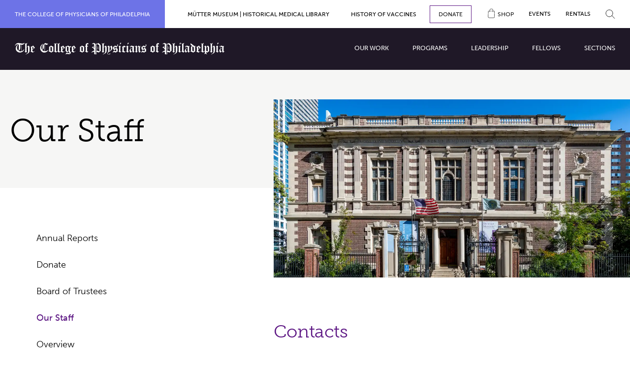

--- FILE ---
content_type: text/html; charset=UTF-8
request_url: https://collegeofphysicians.org/staff/
body_size: 43719
content:
<!DOCTYPE html><html lang="en"><head><meta charSet="utf-8"/><meta http-equiv="x-ua-compatible" content="ie=edge"/><meta name="viewport" content="width=device-width, initial-scale=1, shrink-to-fit=no"/><style data-href="/styles.111e6cbc8f32b12eaa4f.css" data-identity="gatsby-global-css">@import url(https://use.typekit.net/ytg0thl.css);@import url(https://use.typekit.net/vro4gzk.css);a,abbr,acronym,address,applet,article,aside,audio,b,big,blockquote,body,button,canvas,caption,center,cite,code,dd,del,details,dfn,div,dl,dt,em,embed,fieldset,figcaption,figure,footer,form,h1,h2,h3,h4,h5,h6,header,hgroup,html,i,iframe,img,ins,kbd,label,legend,li,mark,menu,nav,object,ol,output,p,pre,q,ruby,s,samp,section,small,span,strike,strong,sub,summary,sup,table,tbody,td,tfoot,th,thead,time,tr,tt,u,ul,var,video{border:0;font-size:100%;font:inherit;margin:0;padding:0;vertical-align:baseline}input,select,textarea{font:inherit}article,aside,details,figcaption,figure,footer,header,hgroup,menu,nav,section{display:block}body{line-height:1}ol,ul{list-style:none}blockquote,q{quotes:none}blockquote:after,blockquote:before,q:after,q:before{content:"";content:none}table{border-collapse:collapse;border-spacing:0}:root{font-size:62.5%}*,:after,:before{box-sizing:inherit}html{-webkit-font-smoothing:antialiased;-moz-osx-font-smoothing:grayscale;box-sizing:border-box}body,html{font-family:museo-sans,sans-serif;font-size:1.8rem;min-height:100%;width:100%}body.ReactModal__Body--open{overflow:hidden}em,i{font-style:italic}b,strong{font-weight:700}a{color:inherit;text-decoration:none}canvas,img,picture,svg,video{display:block;max-width:100%}abbr[title],acronym[title]{text-decoration:none}button{-webkit-font-smoothing:inherit;-moz-osx-font-smoothing:inherit;-webkit-appearance:none;background:transparent;border:none;color:inherit;cursor:pointer;font:inherit;line-height:normal;margin:0;overflow:visible;padding:0;text-align:inherit;width:auto}form{max-width:64.6rem}form label{display:block;padding-bottom:1.2rem}form div{padding-bottom:3rem}input,textarea{font-family:museo-sans,sans-serif;font-size:1.3rem;font-style:normal;font-weight:300;line-height:1.57;padding:2.1rem 3rem;width:100%}@media only screen and (min-width:970px){input,textarea{font-size:1.4rem}}textarea{min-height:20rem}form a{color:#5d1784;font-weight:600;position:relative;text-decoration:none;transition:color .4s cubic-bezier(.5,0,.5,1)}form a:focus,form a:hover{color:#1c1c1c}.f-title--1{font-family:museo-slab,sans-serif;font-size:4.2rem;font-style:normal;font-weight:100;letter-spacing:-.01em;line-height:1.06;text-transform:uppercase}@media only screen and (min-width:970px){.f-title--1{font-size:6.8rem}}.f-title--2{font-family:museo-slab,sans-serif;font-size:4.2rem;font-style:normal;font-weight:300;line-height:1.125}@media only screen and (min-width:970px){.f-title--2{font-size:6.4rem}}.f-title--sub-2{font-family:museo-sans,sans-serif;font-size:2.6rem;font-style:normal;font-weight:900;line-height:1.1875}@media only screen and (min-width:750px){.f-title--sub-2{font-size:3.2rem}}@media only screen and (min-width:970px){.f-title--sub-2{font-size:4.8rem}}.f-title--3{font-family:museo-slab,sans-serif;font-size:2.5rem;font-style:normal;font-weight:300;letter-spacing:-.01em;line-height:1.25}@media only screen and (min-width:970px){.f-title--3{font-size:3.6rem}}.f-title--4{font-family:museo-sans,sans-serif;font-size:2.6rem;font-style:normal;font-weight:900;line-height:1.1875}@media only screen and (min-width:970px){.f-title--4{font-size:3.2rem}}.f-title--5{font-family:museo-sans,sans-serif;font-size:2.2rem;font-style:normal;font-weight:500;line-height:1.36}@media only screen and (min-width:970px){.f-title--5{font-size:2.8rem}}.f-title--6{font-family:museo-slab,sans-serif;font-size:2rem;font-style:normal;font-weight:300;line-height:1.42}@media only screen and (min-width:970px){.f-title--6{font-size:2.4rem}}.f-title--7{font-family:museo-sans,sans-serif;font-size:1.6rem;font-style:normal;font-weight:900;line-height:1.42}@media only screen and (min-width:970px){.f-title--7{font-size:1.8rem}}.f-lede{font-family:museo-slab,sans-serif;font-size:2rem;font-style:normal;font-weight:300;line-height:1.8}@media only screen and (min-width:970px){.f-lede{font-size:2.4rem}}.f-body-xl{font-family:museo-sans,sans-serif;font-size:2rem;font-style:normal;font-weight:300;line-height:1.57}@media only screen and (min-width:750px){.f-body-xl{font-size:3.2rem}}.f-body-lg{font-family:museo-sans,sans-serif;font-size:2rem;font-style:normal;font-weight:300;line-height:1.5}@media only screen and (min-width:970px){.f-body-lg{font-size:2.4rem}}.f-body{font-family:museo-sans,sans-serif;font-size:1.6rem;font-style:normal;font-weight:300;line-height:1.667}@media only screen and (min-width:970px){.f-body{font-size:1.8rem}}.f-body-sm{font-family:museo-sans,sans-serif;font-size:1.3rem;font-style:normal;font-weight:300;line-height:1.57}@media only screen and (min-width:970px){.f-body-sm{font-size:1.4rem}}.f-caption{font-weight:300;line-height:1.333}.f-caption,.f-label{font-family:museo-sans,sans-serif;font-size:1.2rem;font-style:normal}.f-label{font-weight:900;letter-spacing:.14em;line-height:1.5;text-transform:uppercase}@media only screen and (min-width:970px){.f-label{font-size:1.4rem}}.f-label-sm{font-family:museo-slab,sans-serif;font-size:1.2rem;font-style:normal;font-weight:500;letter-spacing:.1em;line-height:1.54;text-transform:uppercase}@media only screen and (min-width:970px){.f-label-sm{font-size:1.3rem}}.f-cta{font-family:museo-slab,sans-serif;font-size:1.2rem;font-style:normal;font-weight:400;letter-spacing:.1em;line-height:17px;text-transform:uppercase}@media only screen and (min-width:970px){.f-cta{font-size:1.4rem}}.f-tag{font-family:museo-sans,sans-serif;font-size:1.2rem;font-style:normal;font-weight:700;letter-spacing:.14em;line-height:21px}@media only screen and (min-width:970px){.f-tag{font-size:1.4rem}}.f-subtag{font-family:museo-slab,sans-serif;font-size:1.2rem;font-style:normal;font-weight:400;letter-spacing:.1em;line-height:2rem}@media only screen and (min-width:970px){.f-subtag{font-size:1.3rem}}.f-statement-lg{font-family:museo-sans,sans-serif;font-size:2.6rem;font-style:normal;font-weight:300;letter-spacing:-.01em;line-height:4.8rem}@media only screen and (min-width:970px){.f-statement-lg{font-size:3rem}}.f-upper{text-transform:uppercase}.f-capitalize{text-transform:capitalize}@font-face{font-family:swiper-icons;font-style:normal;font-weight:400;src:url("data:application/font-woff;charset=utf-8;base64, [base64]//wADZ2x5ZgAAAywAAADMAAAD2MHtryVoZWFkAAABbAAAADAAAAA2E2+eoWhoZWEAAAGcAAAAHwAAACQC9gDzaG10eAAAAigAAAAZAAAArgJkABFsb2NhAAAC0AAAAFoAAABaFQAUGG1heHAAAAG8AAAAHwAAACAAcABAbmFtZQAAA/gAAAE5AAACXvFdBwlwb3N0AAAFNAAAAGIAAACE5s74hXjaY2BkYGAAYpf5Hu/j+W2+MnAzMYDAzaX6QjD6/4//Bxj5GA8AuRwMYGkAPywL13jaY2BkYGA88P8Agx4j+/8fQDYfA1AEBWgDAIB2BOoAeNpjYGRgYNBh4GdgYgABEMnIABJzYNADCQAACWgAsQB42mNgYfzCOIGBlYGB0YcxjYGBwR1Kf2WQZGhhYGBiYGVmgAFGBiQQkOaawtDAoMBQxXjg/wEGPcYDDA4wNUA2CCgwsAAAO4EL6gAAeNpj2M0gyAACqxgGNWBkZ2D4/wMA+xkDdgAAAHjaY2BgYGaAYBkGRgYQiAHyGMF8FgYHIM3DwMHABGQrMOgyWDLEM1T9/w8UBfEMgLzE////P/5//f/V/xv+r4eaAAeMbAxwIUYmIMHEgKYAYjUcsDAwsLKxc3BycfPw8jEQA/[base64]/uznmfPFBNODM2K7MTQ45YEAZqGP81AmGGcF3iPqOop0r1SPTaTbVkfUe4HXj97wYE+yNwWYxwWu4v1ugWHgo3S1XdZEVqWM7ET0cfnLGxWfkgR42o2PvWrDMBSFj/IHLaF0zKjRgdiVMwScNRAoWUoH78Y2icB/yIY09An6AH2Bdu/UB+yxopYshQiEvnvu0dURgDt8QeC8PDw7Fpji3fEA4z/PEJ6YOB5hKh4dj3EvXhxPqH/SKUY3rJ7srZ4FZnh1PMAtPhwP6fl2PMJMPDgeQ4rY8YT6Gzao0eAEA409DuggmTnFnOcSCiEiLMgxCiTI6Cq5DZUd3Qmp10vO0LaLTd2cjN4fOumlc7lUYbSQcZFkutRG7g6JKZKy0RmdLY680CDnEJ+UMkpFFe1RN7nxdVpXrC4aTtnaurOnYercZg2YVmLN/d/gczfEimrE/fs/bOuq29Zmn8tloORaXgZgGa78yO9/cnXm2BpaGvq25Dv9S4E9+5SIc9PqupJKhYFSSl47+Qcr1mYNAAAAeNptw0cKwkAAAMDZJA8Q7OUJvkLsPfZ6zFVERPy8qHh2YER+3i/BP83vIBLLySsoKimrqKqpa2hp6+jq6RsYGhmbmJqZSy0sraxtbO3sHRydnEMU4uR6yx7JJXveP7WrDycAAAAAAAH//wACeNpjYGRgYOABYhkgZgJCZgZNBkYGLQZtIJsFLMYAAAw3ALgAeNolizEKgDAQBCchRbC2sFER0YD6qVQiBCv/H9ezGI6Z5XBAw8CBK/m5iQQVauVbXLnOrMZv2oLdKFa8Pjuru2hJzGabmOSLzNMzvutpB3N42mNgZGBg4GKQYzBhYMxJLMlj4GBgAYow/P/PAJJhLM6sSoWKfWCAAwDAjgbRAAB42mNgYGBkAIIbCZo5IPrmUn0hGA0AO8EFTQAA") format("woff")}:root{--swiper-theme-color:#007aff}.swiper-container{list-style:none;margin-left:auto;margin-right:auto;overflow:hidden;padding:0;position:relative;z-index:1}.swiper-container-vertical>.swiper-wrapper{flex-direction:column}.swiper-wrapper{box-sizing:content-box;display:flex;height:100%;position:relative;transition-property:-webkit-transform;transition-property:transform;transition-property:transform,-webkit-transform;width:100%;z-index:1}.swiper-container-android .swiper-slide,.swiper-wrapper{-webkit-transform:translateZ(0);transform:translateZ(0)}.swiper-container-multirow>.swiper-wrapper{flex-wrap:wrap}.swiper-container-multirow-column>.swiper-wrapper{flex-direction:column;flex-wrap:wrap}.swiper-container-free-mode>.swiper-wrapper{margin:0 auto;transition-timing-function:ease-out}.swiper-container-pointer-events{touch-action:pan-y}.swiper-container-pointer-events.swiper-container-vertical{touch-action:pan-x}.swiper-slide{flex-shrink:0;height:100%;position:relative;transition-property:-webkit-transform;transition-property:transform;transition-property:transform,-webkit-transform;width:100%}.swiper-slide-invisible-blank{visibility:hidden}.swiper-container-autoheight,.swiper-container-autoheight .swiper-slide{height:auto}.swiper-container-autoheight .swiper-wrapper{align-items:flex-start;transition-property:height,-webkit-transform;transition-property:transform,height;transition-property:transform,height,-webkit-transform}.swiper-container-3d{-webkit-perspective:1200px;perspective:1200px}.swiper-container-3d .swiper-cube-shadow,.swiper-container-3d .swiper-slide,.swiper-container-3d .swiper-slide-shadow-bottom,.swiper-container-3d .swiper-slide-shadow-left,.swiper-container-3d .swiper-slide-shadow-right,.swiper-container-3d .swiper-slide-shadow-top,.swiper-container-3d .swiper-wrapper{-webkit-transform-style:preserve-3d;transform-style:preserve-3d}.swiper-container-3d .swiper-slide-shadow-bottom,.swiper-container-3d .swiper-slide-shadow-left,.swiper-container-3d .swiper-slide-shadow-right,.swiper-container-3d .swiper-slide-shadow-top{height:100%;left:0;pointer-events:none;position:absolute;top:0;width:100%;z-index:10}.swiper-container-3d .swiper-slide-shadow-left{background-image:linear-gradient(270deg,rgba(0,0,0,.5),transparent)}.swiper-container-3d .swiper-slide-shadow-right{background-image:linear-gradient(90deg,rgba(0,0,0,.5),transparent)}.swiper-container-3d .swiper-slide-shadow-top{background-image:linear-gradient(0deg,rgba(0,0,0,.5),transparent)}.swiper-container-3d .swiper-slide-shadow-bottom{background-image:linear-gradient(180deg,rgba(0,0,0,.5),transparent)}.swiper-container-css-mode>.swiper-wrapper{-ms-overflow-style:none;overflow:auto;scrollbar-width:none}.swiper-container-css-mode>.swiper-wrapper::-webkit-scrollbar{display:none}.swiper-container-css-mode>.swiper-wrapper>.swiper-slide{scroll-snap-align:start start}.swiper-container-horizontal.swiper-container-css-mode>.swiper-wrapper{-ms-scroll-snap-type:x mandatory;scroll-snap-type:x mandatory}.swiper-container-vertical.swiper-container-css-mode>.swiper-wrapper{-ms-scroll-snap-type:y mandatory;scroll-snap-type:y mandatory}.o-basic-grid{display:grid;gap:0;grid-template-columns:[bleed-start] 27px [main-start] minmax(0,1fr) [main-end] 27px [bleed-end]}@media only screen and (min-width:750px){.o-basic-grid{gap:20px;grid-template-columns:[bleed-start] 30px [main-start] repeat(12,1fr) [main-end] 30px [bleed-end]}}@media only screen and (min-width:1100px){.o-basic-grid{gap:20px;grid-template-columns:[bleed-start] 44px [main-start] repeat(12,1fr) [main-end] 44px [bleed-end]}}@media only screen and (min-width:1280px){.o-basic-grid{grid-template-columns:[bleed-start] calc(50vw - 650px) [main-start] repeat(12,1fr) [main-end] calc(50vw - 650px) [bleed-end]}}@media only screen and (min-width:1700px){.o-basic-grid{grid-template-columns:[bleed-start] calc(50vw - 750px) [main-start] repeat(12,1fr) [main-end] calc(50vw - 750px) [bleed-end]}}.o-container{width:90%}.o-container,.o-container-fluid{margin-left:auto;margin-right:auto;max-width:168rem}.o-container-fluid{padding-left:2.4rem;padding-right:2.4rem;width:100%}@media only screen and (min-width:750px){.o-container-fluid{padding-left:4.8rem;padding-right:4.8rem}}.o-row{display:flex;flex:0 1 auto;flex-wrap:wrap;margin-left:-1.6rem;margin-right:-1.6rem}.o-row,.o-row--normal{flex-direction:row}.o-row--reverse{flex-direction:row-reverse}.o-row--start{justify-content:flex-start;text-align:start}.o-row--center{justify-content:center;text-align:center}.o-row--end{justify-content:flex-end;text-align:end}.o-row--top{align-items:flex-start}.o-row--middle{align-items:center}.o-row--bottom{align-items:flex-end}.o-row--around{justify-content:space-around}.o-row--between{justify-content:space-between}.o-col{flex:0 0 auto;flex-basis:auto;width:100%}.o-col,.o-col-1{padding-left:1.6rem;padding-right:1.6rem}.o-col-1{flex:0 0 auto;flex-basis:8.33333%;max-width:8.33333%}.o-col--offset-1{margin-left:8.33333%}.o-col-2{flex:0 0 auto;flex-basis:16.66667%;max-width:16.66667%;padding-left:1.6rem;padding-right:1.6rem}.o-col--offset-2{margin-left:16.66667%}.o-col-3{flex:0 0 auto;flex-basis:25%;max-width:25%;padding-left:1.6rem;padding-right:1.6rem}.o-col--offset-3{margin-left:25%}.o-col-4{flex:0 0 auto;flex-basis:33.33333%;max-width:33.33333%;padding-left:1.6rem;padding-right:1.6rem}.o-col--offset-4{margin-left:33.33333%}.o-col-5{flex:0 0 auto;flex-basis:41.66667%;max-width:41.66667%;padding-left:1.6rem;padding-right:1.6rem}.o-col--offset-5{margin-left:41.66667%}.o-col-6{flex:0 0 auto;flex-basis:50%;max-width:50%;padding-left:1.6rem;padding-right:1.6rem}.o-col--offset-6{margin-left:50%}.o-col-7{flex:0 0 auto;flex-basis:58.33333%;max-width:58.33333%;padding-left:1.6rem;padding-right:1.6rem}.o-col--offset-7{margin-left:58.33333%}.o-col-8{flex:0 0 auto;flex-basis:66.66667%;max-width:66.66667%;padding-left:1.6rem;padding-right:1.6rem}.o-col--offset-8{margin-left:66.66667%}.o-col-9{flex:0 0 auto;flex-basis:75%;max-width:75%;padding-left:1.6rem;padding-right:1.6rem}.o-col--offset-9{margin-left:75%}.o-col-10{flex:0 0 auto;flex-basis:83.33333%;max-width:83.33333%;padding-left:1.6rem;padding-right:1.6rem}.o-col--offset-10{margin-left:83.33333%}.o-col-11{flex:0 0 auto;flex-basis:91.66667%;max-width:91.66667%;padding-left:1.6rem;padding-right:1.6rem}.o-col--offset-11{margin-left:91.66667%}.o-col-12{flex:0 0 auto;flex-basis:100%;max-width:100%;padding-left:1.6rem;padding-right:1.6rem}.o-col--offset-12{margin-left:100%}@media only screen and (min-width:480px){.o-container{width:448px}.o-row-xs{display:flex;flex:0 1 auto;flex-wrap:wrap;margin-left:-1.6rem;margin-right:-1.6rem}.o-row-xs,.o-row-xs--normal{flex-direction:row}.o-row-xs--reverse{flex-direction:row-reverse}.o-row-xs--start{justify-content:flex-start;text-align:start}.o-row-xs--center{justify-content:center;text-align:center}.o-row-xs--end{justify-content:flex-end;text-align:end}.o-row-xs--top{align-items:flex-start}.o-row-xs--middle{align-items:center}.o-row-xs--bottom{align-items:flex-end}.o-row-xs--around{justify-content:space-around}.o-row-xs--between{justify-content:space-between}.o-col-xs-1{flex-basis:8.33333%;max-width:8.33333%}.o-col-xs--offset-1{margin-left:8.33333%}.o-col-xs-2{flex-basis:16.66667%;max-width:16.66667%}.o-col-xs--offset-2{margin-left:16.66667%}.o-col-xs-3{flex-basis:25%;max-width:25%}.o-col-xs--offset-3{margin-left:25%}.o-col-xs-4{flex-basis:33.33333%;max-width:33.33333%}.o-col-xs--offset-4{margin-left:33.33333%}.o-col-xs-5{flex-basis:41.66667%;max-width:41.66667%}.o-col-xs--offset-5{margin-left:41.66667%}.o-col-xs-6{flex-basis:50%;max-width:50%}.o-col-xs--offset-6{margin-left:50%}.o-col-xs-7{flex-basis:58.33333%;max-width:58.33333%}.o-col-xs--offset-7{margin-left:58.33333%}.o-col-xs-8{flex-basis:66.66667%;max-width:66.66667%}.o-col-xs--offset-8{margin-left:66.66667%}.o-col-xs-9{flex-basis:75%;max-width:75%}.o-col-xs--offset-9{margin-left:75%}.o-col-xs-10{flex-basis:83.33333%;max-width:83.33333%}.o-col-xs--offset-10{margin-left:83.33333%}.o-col-xs-11{flex-basis:91.66667%;max-width:91.66667%}.o-col-xs--offset-11{margin-left:91.66667%}.o-col-xs-12{flex-basis:100%;max-width:100%}.o-col-xs--hide{display:none}.o-col-xs--show{display:block}.o-col-xs--offset-12{margin-left:100%}.o-col-xs{flex:1 1;padding-left:1.6rem;padding-right:1.6rem;width:auto}}@media only screen and (min-width:620px){.o-container{width:588px}.o-row-xs-sm{display:flex;flex:0 1 auto;flex-wrap:wrap;margin-left:-1.6rem;margin-right:-1.6rem}.o-row-xs-sm,.o-row-xs-sm--normal{flex-direction:row}.o-row-xs-sm--reverse{flex-direction:row-reverse}.o-row-xs-sm--start{justify-content:flex-start;text-align:start}.o-row-xs-sm--center{justify-content:center;text-align:center}.o-row-xs-sm--end{justify-content:flex-end;text-align:end}.o-row-xs-sm--top{align-items:flex-start}.o-row-xs-sm--middle{align-items:center}.o-row-xs-sm--bottom{align-items:flex-end}.o-row-xs-sm--around{justify-content:space-around}.o-row-xs-sm--between{justify-content:space-between}.o-col-xs-sm-1{flex-basis:8.33333%;max-width:8.33333%}.o-col-xs-sm--offset-1{margin-left:8.33333%}.o-col-xs-sm-2{flex-basis:16.66667%;max-width:16.66667%}.o-col-xs-sm--offset-2{margin-left:16.66667%}.o-col-xs-sm-3{flex-basis:25%;max-width:25%}.o-col-xs-sm--offset-3{margin-left:25%}.o-col-xs-sm-4{flex-basis:33.33333%;max-width:33.33333%}.o-col-xs-sm--offset-4{margin-left:33.33333%}.o-col-xs-sm-5{flex-basis:41.66667%;max-width:41.66667%}.o-col-xs-sm--offset-5{margin-left:41.66667%}.o-col-xs-sm-6{flex-basis:50%;max-width:50%}.o-col-xs-sm--offset-6{margin-left:50%}.o-col-xs-sm-7{flex-basis:58.33333%;max-width:58.33333%}.o-col-xs-sm--offset-7{margin-left:58.33333%}.o-col-xs-sm-8{flex-basis:66.66667%;max-width:66.66667%}.o-col-xs-sm--offset-8{margin-left:66.66667%}.o-col-xs-sm-9{flex-basis:75%;max-width:75%}.o-col-xs-sm--offset-9{margin-left:75%}.o-col-xs-sm-10{flex-basis:83.33333%;max-width:83.33333%}.o-col-xs-sm--offset-10{margin-left:83.33333%}.o-col-xs-sm-11{flex-basis:91.66667%;max-width:91.66667%}.o-col-xs-sm--offset-11{margin-left:91.66667%}.o-col-xs-sm-12{flex-basis:100%;max-width:100%}.o-col-xs-sm--hide{display:none}.o-col-xs-sm--show{display:block}.o-col-xs-sm--offset-12{margin-left:100%}.o-col-xs-sm{flex:1 1;padding-left:1.6rem;padding-right:1.6rem;width:auto}}@media only screen and (min-width:750px){.o-container{width:718px}.o-row-sm{display:flex;flex:0 1 auto;flex-wrap:wrap;margin-left:-1.6rem;margin-right:-1.6rem}.o-row-sm,.o-row-sm--normal{flex-direction:row}.o-row-sm--reverse{flex-direction:row-reverse}.o-row-sm--start{justify-content:flex-start;text-align:start}.o-row-sm--center{justify-content:center;text-align:center}.o-row-sm--end{justify-content:flex-end;text-align:end}.o-row-sm--top{align-items:flex-start}.o-row-sm--middle{align-items:center}.o-row-sm--bottom{align-items:flex-end}.o-row-sm--around{justify-content:space-around}.o-row-sm--between{justify-content:space-between}.o-col-sm-1{flex-basis:8.33333%;max-width:8.33333%}.o-col-sm--offset-1{margin-left:8.33333%}.o-col-sm-2{flex-basis:16.66667%;max-width:16.66667%}.o-col-sm--offset-2{margin-left:16.66667%}.o-col-sm-3{flex-basis:25%;max-width:25%}.o-col-sm--offset-3{margin-left:25%}.o-col-sm-4{flex-basis:33.33333%;max-width:33.33333%}.o-col-sm--offset-4{margin-left:33.33333%}.o-col-sm-5{flex-basis:41.66667%;max-width:41.66667%}.o-col-sm--offset-5{margin-left:41.66667%}.o-col-sm-6{flex-basis:50%;max-width:50%}.o-col-sm--offset-6{margin-left:50%}.o-col-sm-7{flex-basis:58.33333%;max-width:58.33333%}.o-col-sm--offset-7{margin-left:58.33333%}.o-col-sm-8{flex-basis:66.66667%;max-width:66.66667%}.o-col-sm--offset-8{margin-left:66.66667%}.o-col-sm-9{flex-basis:75%;max-width:75%}.o-col-sm--offset-9{margin-left:75%}.o-col-sm-10{flex-basis:83.33333%;max-width:83.33333%}.o-col-sm--offset-10{margin-left:83.33333%}.o-col-sm-11{flex-basis:91.66667%;max-width:91.66667%}.o-col-sm--offset-11{margin-left:91.66667%}.o-col-sm-12{flex-basis:100%;max-width:100%}.o-col-sm--hide{display:none}.o-col-sm--show{display:block}.o-col-sm--offset-12{margin-left:100%}.o-col-sm{flex:1 1;padding-left:1.6rem;padding-right:1.6rem;width:auto}}@media only screen and (min-width:970px){.o-container{width:938px}.o-row-sm-md{display:flex;flex:0 1 auto;flex-wrap:wrap;margin-left:-1.6rem;margin-right:-1.6rem}.o-row-sm-md,.o-row-sm-md--normal{flex-direction:row}.o-row-sm-md--reverse{flex-direction:row-reverse}.o-row-sm-md--start{justify-content:flex-start;text-align:start}.o-row-sm-md--center{justify-content:center;text-align:center}.o-row-sm-md--end{justify-content:flex-end;text-align:end}.o-row-sm-md--top{align-items:flex-start}.o-row-sm-md--middle{align-items:center}.o-row-sm-md--bottom{align-items:flex-end}.o-row-sm-md--around{justify-content:space-around}.o-row-sm-md--between{justify-content:space-between}.o-col-sm-md-1{flex-basis:8.33333%;max-width:8.33333%}.o-col-sm-md--offset-1{margin-left:8.33333%}.o-col-sm-md-2{flex-basis:16.66667%;max-width:16.66667%}.o-col-sm-md--offset-2{margin-left:16.66667%}.o-col-sm-md-3{flex-basis:25%;max-width:25%}.o-col-sm-md--offset-3{margin-left:25%}.o-col-sm-md-4{flex-basis:33.33333%;max-width:33.33333%}.o-col-sm-md--offset-4{margin-left:33.33333%}.o-col-sm-md-5{flex-basis:41.66667%;max-width:41.66667%}.o-col-sm-md--offset-5{margin-left:41.66667%}.o-col-sm-md-6{flex-basis:50%;max-width:50%}.o-col-sm-md--offset-6{margin-left:50%}.o-col-sm-md-7{flex-basis:58.33333%;max-width:58.33333%}.o-col-sm-md--offset-7{margin-left:58.33333%}.o-col-sm-md-8{flex-basis:66.66667%;max-width:66.66667%}.o-col-sm-md--offset-8{margin-left:66.66667%}.o-col-sm-md-9{flex-basis:75%;max-width:75%}.o-col-sm-md--offset-9{margin-left:75%}.o-col-sm-md-10{flex-basis:83.33333%;max-width:83.33333%}.o-col-sm-md--offset-10{margin-left:83.33333%}.o-col-sm-md-11{flex-basis:91.66667%;max-width:91.66667%}.o-col-sm-md--offset-11{margin-left:91.66667%}.o-col-sm-md-12{flex-basis:100%;max-width:100%}.o-col-sm-md--hide{display:none}.o-col-sm-md--show{display:block}.o-col-sm-md--offset-12{margin-left:100%}.o-col-sm-md{flex:1 1;padding-left:1.6rem;padding-right:1.6rem;width:auto}}@media only screen and (min-width:1100px){.o-container{width:1068px}.o-row-md{display:flex;flex:0 1 auto;flex-wrap:wrap;margin-left:-1.6rem;margin-right:-1.6rem}.o-row-md,.o-row-md--normal{flex-direction:row}.o-row-md--reverse{flex-direction:row-reverse}.o-row-md--start{justify-content:flex-start;text-align:start}.o-row-md--center{justify-content:center;text-align:center}.o-row-md--end{justify-content:flex-end;text-align:end}.o-row-md--top{align-items:flex-start}.o-row-md--middle{align-items:center}.o-row-md--bottom{align-items:flex-end}.o-row-md--around{justify-content:space-around}.o-row-md--between{justify-content:space-between}.o-col-md-1{flex-basis:8.33333%;max-width:8.33333%}.o-col-md--offset-1{margin-left:8.33333%}.o-col-md-2{flex-basis:16.66667%;max-width:16.66667%}.o-col-md--offset-2{margin-left:16.66667%}.o-col-md-3{flex-basis:25%;max-width:25%}.o-col-md--offset-3{margin-left:25%}.o-col-md-4{flex-basis:33.33333%;max-width:33.33333%}.o-col-md--offset-4{margin-left:33.33333%}.o-col-md-5{flex-basis:41.66667%;max-width:41.66667%}.o-col-md--offset-5{margin-left:41.66667%}.o-col-md-6{flex-basis:50%;max-width:50%}.o-col-md--offset-6{margin-left:50%}.o-col-md-7{flex-basis:58.33333%;max-width:58.33333%}.o-col-md--offset-7{margin-left:58.33333%}.o-col-md-8{flex-basis:66.66667%;max-width:66.66667%}.o-col-md--offset-8{margin-left:66.66667%}.o-col-md-9{flex-basis:75%;max-width:75%}.o-col-md--offset-9{margin-left:75%}.o-col-md-10{flex-basis:83.33333%;max-width:83.33333%}.o-col-md--offset-10{margin-left:83.33333%}.o-col-md-11{flex-basis:91.66667%;max-width:91.66667%}.o-col-md--offset-11{margin-left:91.66667%}.o-col-md-12{flex-basis:100%;max-width:100%}.o-col-md--hide{display:none}.o-col-md--show{display:block}.o-col-md--offset-12{margin-left:100%}.o-col-md{flex:1 1;padding-left:1.6rem;padding-right:1.6rem;width:auto}}@media only screen and (min-width:1280px){.o-container{width:1248px}.o-row-lg{display:flex;flex:0 1 auto;flex-wrap:wrap;margin-left:-1.6rem;margin-right:-1.6rem}.o-row-lg,.o-row-lg--normal{flex-direction:row}.o-row-lg--reverse{flex-direction:row-reverse}.o-row-lg--start{justify-content:flex-start;text-align:start}.o-row-lg--center{justify-content:center;text-align:center}.o-row-lg--end{justify-content:flex-end;text-align:end}.o-row-lg--top{align-items:flex-start}.o-row-lg--middle{align-items:center}.o-row-lg--bottom{align-items:flex-end}.o-row-lg--around{justify-content:space-around}.o-row-lg--between{justify-content:space-between}.o-col-lg-1{flex-basis:8.33333%;max-width:8.33333%}.o-col-lg--offset-1{margin-left:8.33333%}.o-col-lg-2{flex-basis:16.66667%;max-width:16.66667%}.o-col-lg--offset-2{margin-left:16.66667%}.o-col-lg-3{flex-basis:25%;max-width:25%}.o-col-lg--offset-3{margin-left:25%}.o-col-lg-4{flex-basis:33.33333%;max-width:33.33333%}.o-col-lg--offset-4{margin-left:33.33333%}.o-col-lg-5{flex-basis:41.66667%;max-width:41.66667%}.o-col-lg--offset-5{margin-left:41.66667%}.o-col-lg-6{flex-basis:50%;max-width:50%}.o-col-lg--offset-6{margin-left:50%}.o-col-lg-7{flex-basis:58.33333%;max-width:58.33333%}.o-col-lg--offset-7{margin-left:58.33333%}.o-col-lg-8{flex-basis:66.66667%;max-width:66.66667%}.o-col-lg--offset-8{margin-left:66.66667%}.o-col-lg-9{flex-basis:75%;max-width:75%}.o-col-lg--offset-9{margin-left:75%}.o-col-lg-10{flex-basis:83.33333%;max-width:83.33333%}.o-col-lg--offset-10{margin-left:83.33333%}.o-col-lg-11{flex-basis:91.66667%;max-width:91.66667%}.o-col-lg--offset-11{margin-left:91.66667%}.o-col-lg-12{flex-basis:100%;max-width:100%}.o-col-lg--hide{display:none}.o-col-lg--show{display:block}.o-col-lg--offset-12{margin-left:100%}.o-col-lg{flex:1 1;padding-left:1.6rem;padding-right:1.6rem;width:auto}}@media only screen and (min-width:1400px){.o-container{width:1368px}.o-row-xl{display:flex;flex:0 1 auto;flex-wrap:wrap;margin-left:-1.6rem;margin-right:-1.6rem}.o-row-xl,.o-row-xl--normal{flex-direction:row}.o-row-xl--reverse{flex-direction:row-reverse}.o-row-xl--start{justify-content:flex-start;text-align:start}.o-row-xl--center{justify-content:center;text-align:center}.o-row-xl--end{justify-content:flex-end;text-align:end}.o-row-xl--top{align-items:flex-start}.o-row-xl--middle{align-items:center}.o-row-xl--bottom{align-items:flex-end}.o-row-xl--around{justify-content:space-around}.o-row-xl--between{justify-content:space-between}.o-col-xl-1{flex-basis:8.33333%;max-width:8.33333%}.o-col-xl--offset-1{margin-left:8.33333%}.o-col-xl-2{flex-basis:16.66667%;max-width:16.66667%}.o-col-xl--offset-2{margin-left:16.66667%}.o-col-xl-3{flex-basis:25%;max-width:25%}.o-col-xl--offset-3{margin-left:25%}.o-col-xl-4{flex-basis:33.33333%;max-width:33.33333%}.o-col-xl--offset-4{margin-left:33.33333%}.o-col-xl-5{flex-basis:41.66667%;max-width:41.66667%}.o-col-xl--offset-5{margin-left:41.66667%}.o-col-xl-6{flex-basis:50%;max-width:50%}.o-col-xl--offset-6{margin-left:50%}.o-col-xl-7{flex-basis:58.33333%;max-width:58.33333%}.o-col-xl--offset-7{margin-left:58.33333%}.o-col-xl-8{flex-basis:66.66667%;max-width:66.66667%}.o-col-xl--offset-8{margin-left:66.66667%}.o-col-xl-9{flex-basis:75%;max-width:75%}.o-col-xl--offset-9{margin-left:75%}.o-col-xl-10{flex-basis:83.33333%;max-width:83.33333%}.o-col-xl--offset-10{margin-left:83.33333%}.o-col-xl-11{flex-basis:91.66667%;max-width:91.66667%}.o-col-xl--offset-11{margin-left:91.66667%}.o-col-xl-12{flex-basis:100%;max-width:100%}.o-col-xl--hide{display:none}.o-col-xl--show{display:block}.o-col-xl--offset-12{margin-left:100%}.o-col-xl{flex:1 1;padding-left:1.6rem;padding-right:1.6rem;width:auto}}.o-pagination{grid-column:2/-2}.o-pagination ul{display:flex;margin:0 auto}.o-pagination a,.o-pagination ul{align-items:center;justify-content:center}.o-pagination a{display:inline-flex;font-family:museo-sans,sans-serif;font-size:1.4rem;height:4.4rem;min-width:4.4rem;padding:0 1rem;text-decoration:none}.o-pagination a:hover{cursor:pointer}.o-pagination a[aria-disabled=true]{opacity:.5}.o-pagination a[aria-disabled=true]:hover{cursor:auto}.o-pagination a[aria-current=page]{font-weight:700;text-decoration:underline}.o-pagination .next a,.o-pagination .previous a{text-decoration:underline}.o-btn{border:.1rem solid #6d73e7;color:#6d73e7;font-size:1.4rem;font-weight:400;line-height:1;padding:1.4rem 2.7rem;text-decoration:none;transition:all .24s ease-in-out;white-space:nowrap}.o-btn--filled,.o-btn:hover{background-color:#6d73e7;color:#fefefe}.o-btn--filled:hover{background-color:transparent;color:#6d73e7}.o-btn--purple{border-color:#5d1784;color:#5d1784}.o-btn--purple:hover{background-color:#5d1784}.o-card-basic__image{margin-bottom:2rem}.o-card-basic__label{color:#a571b4;margin-bottom:1rem}.o-card-basic__date{color:#6d73e7;margin-bottom:1rem;text-transform:uppercase}.o-card-basic__title{color:#06103b;margin-bottom:1rem}.o-card-basic__arrow{color:#5d1784;padding:2.1rem 0}.o-card-basic--theme-red .o-card-basic__label{color:#db3a2d}.o-card-basic--theme-blue .o-card-basic__label{color:#6d73e7}.o-card-contained__content{background:#f6f6f5;display:flex;flex-direction:column;justify-content:space-around;padding:3rem 3.6rem 2.7rem;position:relative;width:100%}@media only screen and (min-width:750px){.o-card-contained__content{padding:5rem 3.6rem 2.7rem}}.o-card-contained__label{color:#a571b4}.o-card-contained__date{color:#3a3a3a;padding-top:1.4rem}@media only screen and (min-width:750px){.o-card-contained__date{padding-top:2.4rem}}.o-card-contained__time{color:#818181;padding-top:.1rem}.o-card-contained__title{padding-top:1.2rem}@media only screen and (min-width:750px){.o-card-contained__title{padding-top:1.9rem}}.o-card-contained__arrow{padding-top:2.3rem}@media only screen and (min-width:750px){.o-card-contained__arrow{padding-top:3.3rem}}.o-card-contained--theme-white .o-card-contained__content{background:#fff}.o-card-contained--theme-event .o-card-contained__label,.o-card-contained--theme-white-event .o-card-contained__label{color:#6d73e7}.o-card-contained--theme-white-event .o-card-contained__content{background:#fff}.o-card-fellow__title{color:#6d73e7;padding-top:2.1rem}.o-card-fellow__arrow{margin-top:2.5rem}.o-card-slider{overflow:hidden}.o-card-slider__container{grid-column:2/3;position:relative}@media only screen and (min-width:750px){.o-card-slider__container{grid-column:2/-2}}.o-card-slider__container .o-slider-attractor{pointer-events:none;position:absolute;right:2.4rem;top:5rem;z-index:3}.o-card-slider__container .swiper-container{overflow:visible}.o-card-slider__container .swiper-slide{max-width:30rem}@media only screen and (min-width:750px){.o-card-slider__container .swiper-slide{max-width:36rem}}.o-cta-link{display:inline-flex;font-family:museo-slab,sans-serif;font-size:1.4rem;text-transform:uppercase}.o-cta-link:hover .o-cta-link__title{border-color:#1c1c1c}.o-cta-link--blue{color:#6d73e7}.o-cta-link--blue:hover .o-cta-link__title{border-color:#6d73e7}.o-cta-link--white{color:#fefefe}.o-cta-link--white:hover .o-cta-link__title{border-color:#fefefe}.o-cta-link--purple{color:#5d1784}.o-cta-link--purple:hover .o-cta-link__title{border-color:#5d1784}.o-cta-link__title{border-bottom:.1rem solid transparent;margin-right:1.8rem;padding:.3rem 0 .2rem;transition:all .3s ease-in-out}.o-featured-topic-card{color:#fefefe;max-width:36rem}@media only screen and (min-width:750px){.o-featured-topic-card{max-width:42.4rem}}@media only screen and (min-width:1400px){.o-featured-topic-card{width:29.5vw}}.o-featured-topic-card__body-blue,.o-featured-topic-card__cta-wrapper-blue,.o-featured-topic-card__illustration,.o-featured-topic-card__illustration-blue{background-color:#686ee2}.o-featured-topic-card__body-purple,.o-featured-topic-card__cta-wrapper-purple,.o-featured-topic-card__illustration-purple{background-color:#a571b4}.o-featured-topic-card__body-red,.o-featured-topic-card__cta-wrapper-red,.o-featured-topic-card__illustration-red{background-color:#d0705c}.o-featured-topic-card__illustration-red svg{height:70px}@media only screen and (min-width:1280px){.o-featured-topic-card__illustration-red svg{height:101px}}.o-featured-topic-card__body{padding:3.4rem 3rem 0}.o-featured-topic-card__heading{font-size:3rem!important;text-transform:uppercase}@media only screen and (min-width:750px){.o-featured-topic-card__heading{font-size:2.4rem!important}}@media only screen and (min-width:1400px){.o-featured-topic-card__heading{font-size:4rem!important}}.o-featured-topic-card__content{margin:3.2rem 0 0}.o-featured-topic-card__content-link:focus .o-featured-topic-card__content-title,.o-featured-topic-card__content-link:hover .o-featured-topic-card__content-title{text-decoration:underline}.o-featured-topic-card__content-site{font-size:1.1rem;text-transform:uppercase}@media only screen and (min-width:1400px){.o-featured-topic-card__content-site{font-size:1.2rem}}.o-featured-topic-card__content-title{font-size:1.8rem!important;padding-bottom:2.8rem}@media only screen and (min-width:1400px){.o-featured-topic-card__content-title{font-size:2.4rem;padding-bottom:4.2rem}}.o-featured-topic-card__cta-wrapper{height:7.2rem}.o-featured-topic-card__cta{align-items:center;border-top:1px solid #fefefe;display:grid;grid-auto-flow:column;margin:0 3.4rem;padding:2rem 0}.o-featured-topic-card__cta:focus,.o-featured-topic-card__cta:hover{background-color:#fefefe;color:#686ee2;padding-bottom:3.2rem;padding-left:2rem}.o-featured-topic-card__cta-blue:focus,.o-featured-topic-card__cta-blue:hover{color:#686ee2}.o-featured-topic-card__cta-red:focus,.o-featured-topic-card__cta-red:hover{color:#d0705c}.o-featured-topic-card__cta-purple:focus,.o-featured-topic-card__cta-purple:hover{color:#a571b4}.o-featured-topic-card__no-items{margin-top:-3.2rem}.o-featured-topic-card__cta-title{font-size:2rem}@media only screen and (min-width:1400px){.o-featured-topic-card__cta-title{font-size:2.8rem}}.c-homepage-select-dropdown{padding-left:1rem}@media only screen and (min-width:620px){.c-homepage-select-dropdown{padding-left:1.2rem}}@media only screen and (min-width:750px){.c-homepage-select-dropdown{max-width:66%;min-width:40rem}}@media only screen and (min-width:970px){.c-homepage-select-dropdown{min-width:50rem}}.c-homepage-select-dropdown__container{position:relative;z-index:90}.c-homepage-select-dropdown__header-wrapper{cursor:pointer;padding-right:2.4rem;position:relative}@media only screen and (min-width:750px){.c-homepage-select-dropdown__header-wrapper{padding-right:3.2rem}}@media only screen and (min-width:1100px){.c-homepage-select-dropdown__header-wrapper{padding-right:4.4rem}}.c-homepage-select-dropdown__header{border-bottom:2px solid #000;color:#6d73e7;text-transform:uppercase}.c-homepage-select-dropdown__header-open{visibility:hidden}.c-homepage-select-dropdown__arrow-down{border-left:.7rem solid transparent;border-right:.7rem solid transparent;border-top:.7rem solid #6d73e7;height:0;position:absolute;right:0;top:1rem;transition:all .3s cubic-bezier(.5,0,.5,1);width:0;z-index:2}@media only screen and (min-width:750px){.c-homepage-select-dropdown__arrow-down{top:1.6rem}}@media only screen and (min-width:1100px){.c-homepage-select-dropdown__arrow-down{top:2.4rem}}@media only screen and (min-width:750px){.c-homepage-select-dropdown__arrow-down{border-left:1rem solid transparent;border-right:1rem solid transparent;border-top:1rem solid #6d73e7}.c-homepage-select-dropdown__header-wrapper-is-open .c-homepage-select-dropdown__arrow-down{top:1.4rem}}@media only screen and (min-width:1100px){.c-homepage-select-dropdown__header-wrapper-is-open .c-homepage-select-dropdown__arrow-down{top:2.2rem}}.c-homepage-select-dropdown__arrow-up{-webkit-transform:rotate(-180deg);transform:rotate(-180deg);-webkit-transform-origin:center center;transform-origin:center center}.c-homepage-select-dropdown__list-container{left:-1.7rem;position:absolute;right:-1.7rem;top:-.8rem}.c-homepage-select-dropdown__list{-ms-overflow-style:none;background-color:hsla(60,5%,93%,.9);border:.1rem solid #686ee2;color:#6d73e7;max-height:65vh;overflow-y:scroll;padding:1.6rem;width:90%}@media only screen and (min-width:750px){.c-homepage-select-dropdown__list{width:100%}}.c-homepage-select-dropdown__list::-webkit-scrollbar{background:hsla(60,5%,93%,.9);width:.8rem}.c-homepage-select-dropdown__list::-webkit-scrollbar-thumb{background:#6d73e7}.c-homepage-select-dropdown__list-item{cursor:pointer;line-height:5rem;list-style:none}.c-homepage-select-dropdown__header,.c-selectdropdown__list-item-button{font-size:3.2rem;text-transform:uppercase}@media only screen and (min-width:750px){.c-homepage-select-dropdown__header,.c-selectdropdown__list-item-button{font-size:5.2rem}}.o-large-hover-arrow{color:#6d73e7;display:block}.o-large-hover-arrow--purple{color:#5d1784}.o-large-hover-arrow--white{color:#fefefe}.o-large-hover-arrow--red{color:#db3a2d}.o-pill{border-radius:3rem;display:inline-block;padding:.25rem 2rem}.o-pill--fill{background-color:#6d73e7;border:1px solid transparent;color:#fefefe}.o-pill--outline{background-color:transparent;border:1px solid #6d73e7;color:#6d73e7}.c-search-item__link{display:block;text-decoration:none}.c-search-item__desc{margin-top:1.6rem}.c-search-item__tag{color:#6d73e7;margin-bottom:.8rem;text-transform:uppercase}@media only screen and (min-width:620px){.c-select-dropdown{padding-left:1.2rem}}@media only screen and (min-width:750px){.c-select-dropdown{max-width:66%;min-width:40rem}}@media only screen and (min-width:970px){.c-select-dropdown{min-width:50rem}}.c-select-dropdown__container{position:relative;z-index:90}.c-select-dropdown__header-wrapper{cursor:pointer;padding-right:2.4rem;position:relative}@media only screen and (min-width:750px){.c-select-dropdown__header-wrapper{padding-right:3.2rem}}@media only screen and (min-width:1100px){.c-select-dropdown__header-wrapper{padding-right:4.4rem}}.c-select-dropdown__header{border-bottom:2px solid #000;color:#6d73e7;text-transform:uppercase}.c-select-dropdown__header-open{visibility:hidden}.c-select-dropdown__arrow-down{border-left:.7rem solid transparent;border-right:.7rem solid transparent;border-top:.7rem solid #6d73e7;height:0;position:absolute;right:0;top:1rem;transition:all .3s cubic-bezier(.5,0,.5,1);width:0;z-index:2}@media only screen and (min-width:750px){.c-select-dropdown__arrow-down{top:1.6rem}}@media only screen and (min-width:1100px){.c-select-dropdown__arrow-down{top:2.4rem}}@media only screen and (min-width:750px){.c-select-dropdown__arrow-down{border-left:1rem solid transparent;border-right:1rem solid transparent;border-top:1rem solid #6d73e7}.c-select-dropdown__header-wrapper-is-open .c-select-dropdown__arrow-down{top:1.4rem}}@media only screen and (min-width:1100px){.c-select-dropdown__header-wrapper-is-open .c-select-dropdown__arrow-down{top:2.2rem}}.c-select-dropdown__arrow-up{-webkit-transform:rotate(-180deg);transform:rotate(-180deg);-webkit-transform-origin:center center;transform-origin:center center}.c-select-dropdown__list-container{left:-1.7rem;position:absolute;right:-1.7rem;top:-.8rem}.c-select-dropdown__list{-ms-overflow-style:none;background-color:hsla(60,5%,93%,.9);border:.1rem solid #686ee2;color:#6d73e7;max-height:65vh;overflow-y:scroll;padding:1.6rem;width:90%}@media only screen and (min-width:750px){.c-select-dropdown__list{width:100%}}.c-select-dropdown__list::-webkit-scrollbar{background:hsla(60,5%,93%,.9);width:.8rem}.c-select-dropdown__list::-webkit-scrollbar-thumb{background:#6d73e7}.c-select-dropdown__list-item{cursor:pointer;line-height:5rem;list-style:none}.c-selectdropdown__list-item+.c-selectdropdown__list-item{margin-top:1.5rem}.c-selectdropdown__list-item-button{display:block;padding-bottom:2rem}.c-select-dropdown__header,.c-selectdropdown__list-item-button{font-size:3.2rem;text-transform:uppercase}@media only screen and (min-width:750px){.c-select-dropdown__header,.c-selectdropdown__list-item-button{font-size:5.2rem}}.c-selectdropdown__list-item-button:hover{color:#d0705c}@-webkit-keyframes sliderArrowJiggle{0%{opacity:0;-webkit-transform:translate3d(0,4rem,0);transform:translate3d(0,4rem,0)}15%{opacity:1;-webkit-transform:translate3d(-2rem,0,0);transform:translate3d(-2rem,0,0)}30%{opacity:1;-webkit-transform:translate3d(2rem,0,0);transform:translate3d(2rem,0,0)}45%{opacity:1;-webkit-transform:translateZ(0);transform:translateZ(0)}60%{opacity:1;-webkit-transform:translateZ(0);transform:translateZ(0)}75%{opacity:0;-webkit-transform:translate3d(0,4rem,0);transform:translate3d(0,4rem,0)}to{opacity:0;-webkit-transform:translate3d(0,4rem,0);transform:translate3d(0,4rem,0)}}@keyframes sliderArrowJiggle{0%{opacity:0;-webkit-transform:translate3d(0,4rem,0);transform:translate3d(0,4rem,0)}15%{opacity:1;-webkit-transform:translate3d(-2rem,0,0);transform:translate3d(-2rem,0,0)}30%{opacity:1;-webkit-transform:translate3d(2rem,0,0);transform:translate3d(2rem,0,0)}45%{opacity:1;-webkit-transform:translateZ(0);transform:translateZ(0)}60%{opacity:1;-webkit-transform:translateZ(0);transform:translateZ(0)}75%{opacity:0;-webkit-transform:translate3d(0,4rem,0);transform:translate3d(0,4rem,0)}to{opacity:0;-webkit-transform:translate3d(0,4rem,0);transform:translate3d(0,4rem,0)}}.o-slider-attractor{opacity:0;-webkit-transform:translate3d(0,4rem,0);transform:translate3d(0,4rem,0)}.o-slider-attractor.in-view{-webkit-animation:sliderArrowJiggle 3s ease-in-out 1s forwards;animation:sliderArrowJiggle 3s ease-in-out 1s forwards}.o-slider-attractor__inner{background-color:#6d73e7;border-radius:50%;color:#fefefe;height:10rem;position:relative;width:10rem}.o-slider-attractor__pointers{display:block;left:50%;position:absolute;top:50%;-webkit-transform:translate(-50%,-50%);transform:translate(-50%,-50%)}@-webkit-keyframes animateWord{0%{opacity:0;-webkit-transform:translate3d(0,100%,0);transform:translate3d(0,100%,0)}to{opacity:1;-webkit-transform:translateZ(0);transform:translateZ(0)}}@keyframes animateWord{0%{opacity:0;-webkit-transform:translate3d(0,100%,0);transform:translate3d(0,100%,0)}to{opacity:1;-webkit-transform:translateZ(0);transform:translateZ(0)}}.split-container{display:block}.split-container .char,.split-container .word{display:inline-block}.split-container .word{overflow:hidden}.split-container .word[data-index="0"] .char{-webkit-animation-delay:.2s;animation-delay:.2s}.split-container .word[data-index="1"] .char{-webkit-animation-delay:.3s;animation-delay:.3s}.split-container .word[data-index="2"] .char{-webkit-animation-delay:.4s;animation-delay:.4s}.split-container .word[data-index="3"] .char{-webkit-animation-delay:.5s;animation-delay:.5s}.split-container .word[data-index="4"] .char{-webkit-animation-delay:.6s;animation-delay:.6s}.split-container .word[data-index="5"] .char{-webkit-animation-delay:.7s;animation-delay:.7s}.split-container .word[data-index="6"] .char{-webkit-animation-delay:.8s;animation-delay:.8s}.split-container .word[data-index="7"] .char{-webkit-animation-delay:.9s;animation-delay:.9s}.split-container .word[data-index="8"] .char{-webkit-animation-delay:1s;animation-delay:1s}.split-container .word[data-index="9"] .char{-webkit-animation-delay:1.1s;animation-delay:1.1s}.split-container .word[data-index="10"] .char{-webkit-animation-delay:1.2s;animation-delay:1.2s}.split-container .word[data-index="11"] .char{-webkit-animation-delay:1.3s;animation-delay:1.3s}.split-container .word[data-index="12"] .char{-webkit-animation-delay:1.4s;animation-delay:1.4s}.split-container .word[data-index="13"] .char{-webkit-animation-delay:1.5s;animation-delay:1.5s}.split-container .word[data-index="14"] .char{-webkit-animation-delay:1.6s;animation-delay:1.6s}.split-container .word[data-index="15"] .char{-webkit-animation-delay:1.7s;animation-delay:1.7s}.split-container .word[data-index="16"] .char{-webkit-animation-delay:1.8s;animation-delay:1.8s}.split-container .word[data-index="17"] .char{-webkit-animation-delay:1.9s;animation-delay:1.9s}.split-container .word[data-index="18"] .char{-webkit-animation-delay:2s;animation-delay:2s}.split-container .word[data-index="19"] .char{-webkit-animation-delay:2.1s;animation-delay:2.1s}.split-container .word[data-index="20"] .char{-webkit-animation-delay:2.2s;animation-delay:2.2s}.split-container .word[data-index="21"] .char{-webkit-animation-delay:2.3s;animation-delay:2.3s}.split-container .word[data-index="22"] .char{-webkit-animation-delay:2.4s;animation-delay:2.4s}.split-container .word[data-index="23"] .char{-webkit-animation-delay:2.5s;animation-delay:2.5s}.split-container .word[data-index="24"] .char{-webkit-animation-delay:2.6s;animation-delay:2.6s}.split-container .word[data-index="25"] .char{-webkit-animation-delay:2.7s;animation-delay:2.7s}.split-container .word[data-index="26"] .char{-webkit-animation-delay:2.8s;animation-delay:2.8s}.split-container .word[data-index="27"] .char{-webkit-animation-delay:2.9s;animation-delay:2.9s}.split-container .word[data-index="28"] .char{-webkit-animation-delay:3s;animation-delay:3s}.split-container .word[data-index="29"] .char{-webkit-animation-delay:3.1s;animation-delay:3.1s}.split-container .word[data-index="30"] .char{-webkit-animation-delay:3.2s;animation-delay:3.2s}.split-container .word[data-index="31"] .char{-webkit-animation-delay:3.3s;animation-delay:3.3s}.split-container .word[data-index="32"] .char{-webkit-animation-delay:3.4s;animation-delay:3.4s}.split-container .word[data-index="33"] .char{-webkit-animation-delay:3.5s;animation-delay:3.5s}.split-container .word[data-index="34"] .char{-webkit-animation-delay:3.6s;animation-delay:3.6s}.split-container .word[data-index="35"] .char{-webkit-animation-delay:3.7s;animation-delay:3.7s}.split-container .word[data-index="36"] .char{-webkit-animation-delay:3.8s;animation-delay:3.8s}.split-container .word[data-index="37"] .char{-webkit-animation-delay:3.9s;animation-delay:3.9s}.split-container .word[data-index="38"] .char{-webkit-animation-delay:4s;animation-delay:4s}.split-container .word[data-index="39"] .char{-webkit-animation-delay:4.1s;animation-delay:4.1s}.split-container .word[data-index="40"] .char{-webkit-animation-delay:4.2s;animation-delay:4.2s}.split-container .word[data-index="41"] .char{-webkit-animation-delay:4.3s;animation-delay:4.3s}.split-container .word[data-index="42"] .char{-webkit-animation-delay:4.4s;animation-delay:4.4s}.split-container .word[data-index="43"] .char{-webkit-animation-delay:4.5s;animation-delay:4.5s}.split-container .word[data-index="44"] .char{-webkit-animation-delay:4.6s;animation-delay:4.6s}.split-container .word[data-index="45"] .char{-webkit-animation-delay:4.7s;animation-delay:4.7s}.split-container .word[data-index="46"] .char{-webkit-animation-delay:4.8s;animation-delay:4.8s}.split-container .word[data-index="47"] .char{-webkit-animation-delay:4.9s;animation-delay:4.9s}.split-container .word[data-index="48"] .char{-webkit-animation-delay:5s;animation-delay:5s}.split-container .word[data-index="49"] .char{-webkit-animation-delay:5.1s;animation-delay:5.1s}.split-container .word[data-index="50"] .char{-webkit-animation-delay:5.2s;animation-delay:5.2s}.split-container .word[data-index="51"] .char{-webkit-animation-delay:5.3s;animation-delay:5.3s}.split-container .word[data-index="52"] .char{-webkit-animation-delay:5.4s;animation-delay:5.4s}.split-container .word[data-index="53"] .char{-webkit-animation-delay:5.5s;animation-delay:5.5s}.split-container .word[data-index="54"] .char{-webkit-animation-delay:5.6s;animation-delay:5.6s}.split-container .word[data-index="55"] .char{-webkit-animation-delay:5.7s;animation-delay:5.7s}.split-container .word[data-index="56"] .char{-webkit-animation-delay:5.8s;animation-delay:5.8s}.split-container .word[data-index="57"] .char{-webkit-animation-delay:5.9s;animation-delay:5.9s}.split-container .word[data-index="58"] .char{-webkit-animation-delay:6s;animation-delay:6s}.split-container .word[data-index="59"] .char{-webkit-animation-delay:6.1s;animation-delay:6.1s}.split-container .word[data-index="60"] .char{-webkit-animation-delay:6.2s;animation-delay:6.2s}.split-container .word[data-index="61"] .char{-webkit-animation-delay:6.3s;animation-delay:6.3s}.split-container .word[data-index="62"] .char{-webkit-animation-delay:6.4s;animation-delay:6.4s}.split-container .word[data-index="63"] .char{-webkit-animation-delay:6.5s;animation-delay:6.5s}.split-container .word[data-index="64"] .char{-webkit-animation-delay:6.6s;animation-delay:6.6s}.split-container .word[data-index="65"] .char{-webkit-animation-delay:6.7s;animation-delay:6.7s}.split-container .word[data-index="66"] .char{-webkit-animation-delay:6.8s;animation-delay:6.8s}.split-container .word[data-index="67"] .char{-webkit-animation-delay:6.9s;animation-delay:6.9s}.split-container .word[data-index="68"] .char{-webkit-animation-delay:7s;animation-delay:7s}.split-container .word[data-index="69"] .char{-webkit-animation-delay:7.1s;animation-delay:7.1s}.split-container .word[data-index="70"] .char{-webkit-animation-delay:7.2s;animation-delay:7.2s}.split-container .word[data-index="71"] .char{-webkit-animation-delay:7.3s;animation-delay:7.3s}.split-container .word[data-index="72"] .char{-webkit-animation-delay:7.4s;animation-delay:7.4s}.split-container .word[data-index="73"] .char{-webkit-animation-delay:7.5s;animation-delay:7.5s}.split-container .word[data-index="74"] .char{-webkit-animation-delay:7.6s;animation-delay:7.6s}.split-container .word[data-index="75"] .char{-webkit-animation-delay:7.7s;animation-delay:7.7s}.split-container .word[data-index="76"] .char{-webkit-animation-delay:7.8s;animation-delay:7.8s}.split-container .word[data-index="77"] .char{-webkit-animation-delay:7.9s;animation-delay:7.9s}.split-container .word[data-index="78"] .char{-webkit-animation-delay:8s;animation-delay:8s}.split-container .word[data-index="79"] .char{-webkit-animation-delay:8.1s;animation-delay:8.1s}.split-container .word[data-index="80"] .char{-webkit-animation-delay:8.2s;animation-delay:8.2s}.split-container .word[data-index="81"] .char{-webkit-animation-delay:8.3s;animation-delay:8.3s}.split-container .word[data-index="82"] .char{-webkit-animation-delay:8.4s;animation-delay:8.4s}.split-container .word[data-index="83"] .char{-webkit-animation-delay:8.5s;animation-delay:8.5s}.split-container .word[data-index="84"] .char{-webkit-animation-delay:8.6s;animation-delay:8.6s}.split-container .word[data-index="85"] .char{-webkit-animation-delay:8.7s;animation-delay:8.7s}.split-container .word[data-index="86"] .char{-webkit-animation-delay:8.8s;animation-delay:8.8s}.split-container .word[data-index="87"] .char{-webkit-animation-delay:8.9s;animation-delay:8.9s}.split-container .word[data-index="88"] .char{-webkit-animation-delay:9s;animation-delay:9s}.split-container .word[data-index="89"] .char{-webkit-animation-delay:9.1s;animation-delay:9.1s}.split-container .word[data-index="90"] .char{-webkit-animation-delay:9.2s;animation-delay:9.2s}.split-container .word[data-index="91"] .char{-webkit-animation-delay:9.3s;animation-delay:9.3s}.split-container .word[data-index="92"] .char{-webkit-animation-delay:9.4s;animation-delay:9.4s}.split-container .word[data-index="93"] .char{-webkit-animation-delay:9.5s;animation-delay:9.5s}.split-container .word[data-index="94"] .char{-webkit-animation-delay:9.6s;animation-delay:9.6s}.split-container .word[data-index="95"] .char{-webkit-animation-delay:9.7s;animation-delay:9.7s}.split-container .word[data-index="96"] .char{-webkit-animation-delay:9.8s;animation-delay:9.8s}.split-container .word[data-index="97"] .char{-webkit-animation-delay:9.9s;animation-delay:9.9s}.split-container .word[data-index="98"] .char{-webkit-animation-delay:10s;animation-delay:10s}.split-container .word[data-index="99"] .char{-webkit-animation-delay:10.1s;animation-delay:10.1s}.split-container .word[data-index="100"] .char{-webkit-animation-delay:10.2s;animation-delay:10.2s}.split-container .word[data-index="101"] .char{-webkit-animation-delay:10.3s;animation-delay:10.3s}.split-container .word[data-index="102"] .char{-webkit-animation-delay:10.4s;animation-delay:10.4s}.split-container .word[data-index="103"] .char{-webkit-animation-delay:10.5s;animation-delay:10.5s}.split-container .word[data-index="104"] .char{-webkit-animation-delay:10.6s;animation-delay:10.6s}.split-container .word[data-index="105"] .char{-webkit-animation-delay:10.7s;animation-delay:10.7s}.split-container .word[data-index="106"] .char{-webkit-animation-delay:10.8s;animation-delay:10.8s}.split-container .word[data-index="107"] .char{-webkit-animation-delay:10.9s;animation-delay:10.9s}.split-container .word[data-index="108"] .char{-webkit-animation-delay:11s;animation-delay:11s}.split-container .word[data-index="109"] .char{-webkit-animation-delay:11.1s;animation-delay:11.1s}.split-container .word[data-index="110"] .char{-webkit-animation-delay:11.2s;animation-delay:11.2s}.split-container .word[data-index="111"] .char{-webkit-animation-delay:11.3s;animation-delay:11.3s}.split-container .word[data-index="112"] .char{-webkit-animation-delay:11.4s;animation-delay:11.4s}.split-container .word[data-index="113"] .char{-webkit-animation-delay:11.5s;animation-delay:11.5s}.split-container .word[data-index="114"] .char{-webkit-animation-delay:11.6s;animation-delay:11.6s}.split-container .word[data-index="115"] .char{-webkit-animation-delay:11.7s;animation-delay:11.7s}.split-container .word[data-index="116"] .char{-webkit-animation-delay:11.8s;animation-delay:11.8s}.split-container .word[data-index="117"] .char{-webkit-animation-delay:11.9s;animation-delay:11.9s}.split-container .word[data-index="118"] .char{-webkit-animation-delay:12s;animation-delay:12s}.split-container .word[data-index="119"] .char{-webkit-animation-delay:12.1s;animation-delay:12.1s}.split-container .word[data-index="120"] .char{-webkit-animation-delay:12.2s;animation-delay:12.2s}.split-container .word[data-index="121"] .char{-webkit-animation-delay:12.3s;animation-delay:12.3s}.split-container .word[data-index="122"] .char{-webkit-animation-delay:12.4s;animation-delay:12.4s}.split-container .word[data-index="123"] .char{-webkit-animation-delay:12.5s;animation-delay:12.5s}.split-container .word[data-index="124"] .char{-webkit-animation-delay:12.6s;animation-delay:12.6s}.split-container .word[data-index="125"] .char{-webkit-animation-delay:12.7s;animation-delay:12.7s}.split-container .char{opacity:0;-webkit-transform:translate3d(0,100%,0);transform:translate3d(0,100%,0)}.split-container.in-view .char{-webkit-animation:animateWord .8s cubic-bezier(.55,.085,0,.99) forwards;animation:animateWord .8s cubic-bezier(.55,.085,0,.99) forwards}@media only screen and (min-width:1400px){.c-alert .o-basic-grid{gap:20px;grid-template-columns:[bleed-start] 44px [main-start] repeat(12,1fr) [main-end] 44px [bleed-end]}}.c-alert.is-home{position:absolute;width:100%;z-index:99}header.site-header{position:relative;z-index:3}.c-alert__block{background-color:#a571b4;color:#fefefe;font-family:museo-sans,sans-serif;padding:1rem .2rem;width:100%}.c-alert__block-inner{grid-column:2/-2;padding-right:6.4rem;position:relative}@media only screen and (min-width:750px){.c-alert__block-inner{grid-column:2/14}}.c-alert__block-text{display:flex;flex-direction:column;min-height:4.4rem;padding:1.2rem 0}@media only screen and (min-width:750px){.c-alert__block-text{align-items:center;flex-direction:row;order:1;padding:0}}.closed{display:none}.c-alert__closeX{align-items:center;display:flex;height:4.4rem;justify-content:center;position:absolute;right:0;top:0;width:4.4rem}.c-alert__closeX svg{display:block;transition:-webkit-transform .4s cubic-bezier(.5,0,.5,1);transition:transform .4s cubic-bezier(.5,0,.5,1);transition:transform .4s cubic-bezier(.5,0,.5,1),-webkit-transform .4s cubic-bezier(.5,0,.5,1)}.c-alert__closeX:hover svg{-webkit-transform:rotate(90deg);transform:rotate(90deg)}.c-alert__desc{width:90%}@media only screen and (min-width:750px){.c-alert__desc{width:auto}}.c-alert__cta{margin-top:1.2rem}@media only screen and (min-width:750px){.c-alert__cta{margin-left:2.4rem;margin-top:0}}.c-alert__cta a{align-items:center;display:inline-flex}.c-alert__cta a .u-cta-small-arrow__path{transition:all .3s ease-in-out}.c-alert__cta a:focus .u-cta-small-arrow__path,.c-alert__cta a:hover .u-cta-small-arrow__path{d:path("M33 7.54945H0.499821M33 7.54945L26.8721 14.0983M33 7.54945L26.8721 1")}.c-alert__cta .u-hover-text{margin-top:.2rem}.c-alert__cta svg{display:block}.c-alert__arrow{padding-left:1rem}.b-basic-accordion{margin:5rem 0}@media only screen and (min-width:750px){.b-basic-accordion{margin:6.7rem 0}}.b-basic-accordion__content{grid-column:1/-1}.b-basic-accordion__item{list-style:none}.b-basic-accordion__heading{color:#5d1784;margin-bottom:1rem}@media only screen and (min-width:750px){.b-basic-accordion__heading{margin-bottom:2rem}}.b-basic-accordion__button{border-bottom:1px solid #000;cursor:pointer;display:flex;flex-direction:row;justify-content:space-between;padding:2.1rem 1rem 1.9rem 0;width:100%}.is-active-tab .b-basic-accordion__button:focus .b-basic-accordion__button--icon{-webkit-transform:rotate(-45deg);transform:rotate(-45deg)}@media only screen and (min-width:1280px){.b-basic-accordion__button{padding-left:1rem}}.is-active-tab{border-bottom:none}.b-basic-accordion__button--icon{margin:.6rem 0 0 1.5rem;transition:-webkit-transform .3s cubic-bezier(.5,0,.5,1);transition:transform .3s cubic-bezier(.5,0,.5,1);transition:transform .3s cubic-bezier(.5,0,.5,1),-webkit-transform .3s cubic-bezier(.5,0,.5,1)}@media only screen and (min-width:750px){.b-basic-accordion__button--icon{margin-left:2rem}}.b-basic-accordion__button--icon.rotate,.is-active-tab .b-basic-accordion__button--icon{-webkit-transform:rotate(45deg);transform:rotate(45deg)}.b-basic-accordion__button--icon.rotate{margin-top:.55rem}.b-basic-accordion__text{line-height:3rem}.b-basic-accordion__panel{height:0;overflow:hidden}.b-basic-accordion__panel .f-cta{color:#5d1784}.b-basic-accordion__panel.is-active-panel{border-bottom:1px solid #000;height:100%;margin-bottom:15px}.b-basic-accordion__ctas{margin-bottom:3.3rem}@media only screen and (min-width:750px){.b-basic-accordion__ctas{grid-gap:6.2rem;display:grid;grid-auto-flow:column;grid-template-columns:auto auto 1fr}.b-basic-accordion__ctas svg{height:3.5rem}}.b-basic-accordion__ctas .o-cta-link{align-items:center}.b-basic-accordion__cta-arrow:hover{-webkit-transform:translateX(15px);transform:translateX(15px)}.b-basic-accordion__text li:before{margin-top:0!important}@media only screen and (min-width:750px){.b-basic-accordion__text li:before{margin-top:0!important}}.b-basic-landing-callout{border-bottom:1px solid #ededeb;margin:5rem 0;padding-bottom:3rem}@media only screen and (min-width:750px){.b-basic-landing-callout{margin:6.7rem 0;padding-bottom:6rem}}.b-basic-landing-callout__callouts1 .b-callout-body__image{margin-bottom:2.4rem}.b-basic-landing-callout__callouts2{display:grid}@media only screen and (min-width:480px){.b-basic-landing-callout__callouts2{grid-gap:2rem;grid-auto-flow:column;grid-template-columns:1fr 1fr}}@media only screen and (min-width:750px){.b-basic-landing-callout__callouts2{display:block}}@media only screen and (min-width:970px){.b-basic-landing-callout__callouts2{display:grid}}.b-basic-landing-callout__callouts2 .b-callout-body{display:flex;flex-direction:column;justify-content:flex-start}.b-basic-landing-callout__callouts2 .b-callout-body+.b-callout-body{margin-top:5.4rem}@media only screen and (min-width:480px){.b-basic-landing-callout__callouts2 .b-callout-body+.b-callout-body{margin-top:0}}@media only screen and (min-width:750px){.b-basic-landing-callout__callouts2 .b-callout-body+.b-callout-body{margin-top:5.4rem}}@media only screen and (min-width:970px){.b-basic-landing-callout__callouts2 .b-callout-body+.b-callout-body{margin-top:0}}.b-basic-landing-callout__callouts2 .b-callout-body__image{height:20rem;width:100%}.b-basic-landing-callout__callouts2 .b-callout-body__image img{height:100%;width:100%}.b-callout-body__body-header{color:#5d1784;margin:.8rem 0 1.6rem}.b-callout-body__body{margin-bottom:2.4rem}.b-callout-body-ctas{grid-gap:6.2rem;display:grid;grid-auto-flow:column;grid-template-columns:auto auto 1fr}.b-callout-body__image img{-o-object-position:inherit;object-position:inherit}.b-basic-page-header{background:#f6f6f5;display:grid;padding:5rem 0}@media only screen and (min-width:970px){.b-basic-page-header{padding:8.8rem 0 5.1rem}}.b-basic-page-header__text{display:flex;flex-direction:column;grid-column:1/span 6;margin-left:2rem;order:2}@media only screen and (min-width:970px){.b-basic-page-header__text{grid-column:2/span 5;margin-left:0;order:1}}.b-basic-page-header__eyebrow{color:#5d1784;margin-bottom:1.5rem;text-decoration:none;text-transform:uppercase}.b-basic-page-header__with-image,.b-basic-page-header__with-image-placeholder{padding-bottom:3rem;padding-top:0}@media only screen and (min-width:970px){.b-basic-page-header__with-image,.b-basic-page-header__with-image-placeholder{padding-bottom:8rem}}.b-basic-page-header__with-image-placeholder .b-basic-page-header__text,.b-basic-page-header__with-image .b-basic-page-header__text{margin-top:3rem}@media only screen and (min-width:970px){.b-basic-page-header__with-image-placeholder .b-basic-page-header__text,.b-basic-page-header__with-image .b-basic-page-header__text{grid-column:2/-2;margin-left:0;margin-top:8.8rem}}.b-basic-page-header__text-no-image{grid-column:1/-1;order:1}@media only screen and (min-width:970px){.b-basic-page-header__text-no-image{grid-column:2/-3}}.b-basic-page-header__subhead{color:#5d1784;font-family:museo-slab,sans-serif;font-size:14px;font-style:normal;font-weight:700;letter-spacing:.14em;line-height:21px;margin-bottom:.5rem;text-transform:uppercase}.b-basic-page-header__date{margin-top:.5rem}.b-basic-page-header__image{grid-column:1/-1;order:1}.b-basic-page-header__image .gatsby-image-wrapper{-o-object-fit:cover;object-fit:cover}.b-basic-page-header__image img{width:auto}@media only screen and (min-width:970px){.b-basic-page-header__image{display:none;margin-bottom:-12vh}}@media only screen and (min-width:1100px){.b-basic-page-header__image{margin-bottom:-22vh}}.b-basic-page-header__author-wrapper{display:flex;flex-direction:row;margin:2rem 0 3.1rem}.b-basic-page-header__author{color:#1c1c1c}.b-basic-page-header__fellow-degree{margin-top:1.5rem}.b-basic-page-header__fellow-job{margin-top:2rem}.b-basic-page-header__fellow-since{color:#5d1784;margin-top:1.2rem;padding-bottom:5rem}.b-basic-text-block{display:grid;margin:3rem 0}@media only screen and (min-width:750px){.b-basic-text-block{margin:6.7rem 0}}.b-basic-text-block__content{grid-column:1/-1}.b-bg-color-cta{background-color:#a571b4;display:grid;margin:3rem 0;padding:4.1rem 3rem 5.1rem}@media only screen and (min-width:750px){.b-bg-color-cta{margin:6.7rem 0;padding:4.1rem 4.7rem 5.1rem}}.b-bg-color-cta__content,.b-bg-color-cta__heading{color:#fefefe;grid-column:1/-1}.b-bg-color-cta__heading{margin-bottom:3.2rem}.b-bg-color-cta__content{margin-bottom:4.3rem}.b-block-quote{margin:3rem 0}@media only screen and (min-width:750px){.b-block-quote{margin:8.7rem 0}}.b-block-quote__svg-container{display:grid;justify-content:right;margin-right:2rem}@media only screen and (min-width:750px){.b-block-quote__svg-container{margin-right:0}}.b-block-quote__svg--quote-block{height:auto;max-width:3.8rem;width:100%}@media only screen and (min-width:750px){.b-block-quote__svg--quote-block{max-width:7.7rem}}.b-block-quote__content{grid-gap:1rem;align-items:flex-start;display:grid;grid-column:1/-1;grid-template-columns:1fr 1fr 1fr 1fr 1fr;margin-top:3rem}@media only screen and (min-width:750px){.b-block-quote__content{grid-gap:4rem}}.b-block-quote__quote-text{font-weight:300}@media only screen and (min-width:970px){.b-block-quote__quote-text{font-size:3.2rem;letter-spacing:-.01em;line-height:4.8rem}}.b-block-quote__author,.b-block-quote__quote-text{grid-column:2/span 4;margin-right:2rem}@media only screen and (min-width:750px){.b-block-quote__author,.b-block-quote__quote-text{margin-right:6rem}}.b-block-quote__author{color:#5d1784;font-weight:700;letter-spacing:.14em;line-height:2.1rem;margin-top:3rem;text-transform:uppercase}@media only screen and (min-width:970px){.b-block-quote__author{margin-top:3.7rem}}.b-blog-landing-callout{border-bottom:1px solid #ededeb;display:block;margin:5rem 0;padding-bottom:3rem}@media only screen and (min-width:750px){.b-blog-landing-callout{margin:6.7rem 0;padding-bottom:6rem}}.b-blog-landing-callout+.b-blog-landing-callout{margin-top:5.4rem;padding-top:3.2rem}.b-basic-landing-callout__header{color:#5d1784;margin-bottom:2rem}.b-basic-landing-callout__subheader{margin-bottom:3rem}.b-basic-landing-callout__callouts1{display:grid}.b-basic-landing-callout__callouts1 .b-blog-landing-callout__image{margin-bottom:2.4rem}.b-blog-landing-callout__header{color:#5d1784;margin:.8rem 0 1.6rem}.b-blog-landing-callout__date{margin:1.2rem 0 2.4rem}.b-blog-landing-callout__body{margin-bottom:2.4rem}.b-blog-landing-callout__image img{-o-object-position:inherit;object-position:inherit}.b-blog-landing-callout__body{margin-top:2.4rem}.b-blog-landing-callout__cta{margin-top:3.4rem}.b-blog-landing-callout__tags{margin-top:3rem}.b-centered-card-cta{position:relative}.b-centered-card-cta__bg-image{display:none}@media only screen and (min-width:970px){.b-centered-card-cta__bg-image{display:block;left:10rem;position:absolute;z-index:-1}}@media only screen and (min-width:1700px){.b-centered-card-cta__bg-image{left:35rem}}.b-centered-card-cta__image img{width:100%}.b-centered-card-cta__content{align-items:center;display:flex;justify-content:center;padding-top:4rem}@media only screen and (min-width:970px){.b-centered-card-cta__content{padding:19rem 0 13rem}}.b-centered-card-cta__eyebrow,.b-centered-card-cta__eyebrow-type{color:#6d73e7;padding-top:2.5rem;text-transform:uppercase}@media only screen and (min-width:970px){.b-centered-card-cta__eyebrow,.b-centered-card-cta__eyebrow-type{padding-top:0}}.b-centered-card-cta__eyebrow-type{color:#1f1827}.b-centered-card-cta__text,.b-centered-card-cta__title{color:#1f1827;margin-top:2.3rem}.b-centered-card-cta__text{margin-top:3.5rem}@media only screen and (min-width:970px){.b-centered-card-cta__text{margin-top:5rem;width:100%}}.b-centered-card-cta__url{border-bottom:1px solid #6d73e7;margin-top:3rem;padding-bottom:2.4rem}.b-centered-card-cta--red .b-centered-card-cta__eyebrow{color:#db3a2d}.b-centered-card-cta--red .b-centered-card-cta__url{border-color:#db3a2d}.b-cross-site-slider{padding:4.8rem 0}@media only screen and (min-width:750px){.b-cross-site-slider{padding:6.4rem 0}}.b-cross-site-slider__content{margin-bottom:4.8rem}.b-cross-site-slider__content-inner{grid-column:2/3}@media only screen and (min-width:750px){.b-cross-site-slider__content-inner{grid-column:2/-2}}.b-cross-site-slider__title{max-width:70rem}.b-cross-site-slider__title a{color:#db3a2d}.b-cross-site-slider__title a:last-child{color:#6d73e7}.b-date-picker{display:grid;margin:0 auto!important;padding:3rem 0}@media only screen and (min-width:750px){.b-date-picker{margin:0!important;padding:10rem 0 0}}.b-date-picker__label{color:#3a3a3a;margin-bottom:1.2rem}.b-date-picker__custom-calendar{background-color:#f6f6f5!important;border-radius:0!important;color:#3a3a3a!important;font-family:museo-sans,sans-serif;grid-column:1/-1}.b-date-picker__custom-calendar .Calendar__weekDays{color:#3a3a3a!important;font-family:museo-sans,sans-serif;font-weight:700;margin-bottom:0!important;padding:1.2rem .5rem!important}.b-date-picker__custom-calendar .Calendar__weekDays:before{border-bottom:.4027px solid #fefefe;bottom:0;content:"";height:1px;left:1.2rem;position:absolute;width:90%}.b-date-picker__custom-calendar .Calendar__monthText{font-size:15.6423px;font-style:normal;font-weight:500;letter-spacing:.19em;line-height:30px;text-align:center;text-transform:uppercase!important}.b-date-picker__custom-calendar .Calendar__header{background-color:#ededeb;margin-top:-1.5rem;padding:2.3em 1.5em!important}.b-date-picker__custom-calendar .Calendar__monthSelector.-open,.b-date-picker__custom-calendar .Calendar__yearSelector.-open{background-color:#6d73e7}.b-date-picker__custom-calendar .Calendar__yearSelectorWrapper.-faded:after,.b-date-picker__custom-calendar .Calendar__yearSelectorWrapper.-faded:before{background-image:none!important}.b-date-picker__custom-calendar .Calendar__yearSelectorText{color:#06103b!important}.b-date-picker__custom-calendar .Calendar__day{color:#3a3a3a;margin-bottom:0!important;opacity:50%;pointer-events:none}.b-date-picker__custom-calendar .b-date-picker__days-with-events{color:#6d73e7!important;cursor:pointer;font-weight:700!important;opacity:1;pointer-events:auto}.b-date-picker__custom-calendar .b-date-picker__days-with-events:hover{background:#6d73e7!important;color:#fefefe!important}.b-date-picker__selected-day,.b-date-picker__today,.Calendar__monthSelectorItemText{color:#3a3a3a!important}.b-date-picker__today{font-weight:400!important}.Calendar__section{padding:.5rem!important}.Calendar{height:29rem!important;max-width:28rem!important;min-height:29rem!important;width:28rem!important}.Calendar__section.-hiddenNext .b-date-picker__days-with-events,.Calendar__section.-hiddenNext .Calendar__day.-ltr,.Calendar__section.-hiddenPrevious .b-date-picker__days-with-events,.Calendar__section.-hiddenPrevious .Calendar__day.-ltr{color:#f6f6f5!important}.Calendar__section.-hiddenNext .Calendar__day.-today:not(.-selectedStart):not(.-selectedEnd):not(.-selectedBetween):after,.Calendar__section.-hiddenPrevious .Calendar__day.-today:not(.-selectedStart):not(.-selectedEnd):not(.-selectedBetween):after{background:#f6f6f5!important}.Calendar__weekRow{margin-top:-.4rem!important}.Calendar__day.-selected,.Calendar__day.-selectedEnd,.Calendar__day.-selectedStart{background-color:#f6f6f5!important}.b-dual-offset-callout{background-color:#e5e5e5;overflow:hidden;padding:4.8rem 0;position:relative}@media only screen and (min-width:750px){.b-dual-offset-callout{padding:7.6rem 0}}@media only screen and (min-width:970px){.b-dual-offset-callout{padding:11.8rem 0}}@media only screen and (min-width:1100px){.b-dual-offset-callout{padding:15rem 0}}.b-dual-offset-callout__bkg-img{max-width:38rem;position:absolute;right:0;top:0;width:40%}.b-dual-offset-callout__bkg-img img{opacity:.5}.b-dual-offset-callout__header{grid-column:2/14;margin-bottom:2.4rem;position:relative;z-index:2}@media only screen and (min-width:750px){.b-dual-offset-callout__header{margin-bottom:4.8rem}}.b-dual-offset-callout__header-title{color:#1f1827;max-width:30rem;width:100%}@media only screen and (min-width:750px){.b-dual-offset-callout__header-title{color:#6d73e7;max-width:56rem}}.b-dual-offset-callout-section{margin:0 auto;padding-top:2.7rem}@media only screen and (min-width:750px){.b-dual-offset-callout-section{padding-top:4.5rem}}.b-dual-offset-callout__card{display:flex;flex-direction:column;grid-column:2/-1;padding-bottom:4.2rem}@media only screen and (min-width:750px){.b-dual-offset-callout__card{grid-column:2/8;padding-bottom:0;padding-right:1.2rem}}@media only screen and (min-width:1100px){.b-dual-offset-callout__card{padding-right:2.4rem}}.b-dual-offset-callout__card:last-child{grid-column:1/3;margin-top:3.2rem}@media only screen and (min-width:750px){.b-dual-offset-callout__card:last-child{grid-column:8/14;margin-top:0;padding-left:1.2rem;padding-right:0}}@media only screen and (min-width:1100px){.b-dual-offset-callout__card:last-child{padding-left:2.4rem}}.b-dual-offset-callout__card:last-child .b-dual-offset-callout__card-text{align-self:start;padding-left:2.4rem}.b-dual-offset-callout__card:last-child .b-dual-offset-callout__card-white-section{left:auto;right:5.6rem}@media only screen and (min-width:750px){.b-dual-offset-callout__card:last-child .b-dual-offset-callout__card-callout{order:1}.b-dual-offset-callout__card:last-child .b-dual-offset-callout__card-text{align-self:end;order:2;padding-right:.2rem;padding-top:1.9rem}.b-dual-offset-callout__card:last-child .b-dual-offset-callout__card-white-section{bottom:auto;right:5.6rem;top:-4.2rem}}.b-dual-offset-callout__card-link{display:block}.b-dual-offset-callout__card-text{align-self:end;color:#6d73e7;margin-bottom:2.4rem;width:79%}@media only screen and (min-width:750px){.b-dual-offset-callout__card-text{color:#5d1784;max-width:52.5rem}}@media only screen and (min-width:970px){.b-dual-offset-callout__card-text{font-size:2.4rem;line-height:1.375}}.b-dual-offset-callout__card-callout{position:relative}.b-dual-offset-callout__card-white-section{background-color:#fefefe;bottom:-4.2rem;left:5rem;max-width:20rem;padding:2.5rem;position:absolute}@media only screen and (min-width:750px){.b-dual-offset-callout__card-white-section{max-width:25rem}}.b-dual-offset-callout__card-callout-eyebrow{color:#686ee2}.b-dual-offset-callout__card-callout-title{color:#5d1784}.b-event-item{grid-gap:4rem;border-bottom:2px solid #6d73e7;display:grid;grid-auto-flow:column;grid-template-columns:1fr 2fr;padding-bottom:4.6rem;padding-top:2rem;text-decoration:none}@media only screen and (min-width:750px){.b-event-item{padding-left:0;padding-right:0;padding-top:3.6rem}}@media only screen and (min-width:1100px){.b-event-item{grid-template-columns:2fr 4fr 3fr;padding-left:1rem;padding-right:1rem}}.b-event-item-wrapper{list-style:none}.b-event-item__month,.b-event-item__year{color:#3a3a3a;text-transform:uppercase}.b-event-item__date,.b-event-item__price{color:#6d73e7}.b-event-item__day,.b-event-item__price{margin-top:2.3rem}.b-event-item__location{margin-bottom:.4rem;text-transform:uppercase}.b-event-item__description,.b-event-item__title{color:#06103b}.b-event-item__title{margin-bottom:.8rem}.b-event-item__description{margin-bottom:1.8rem}.b-event-item__details-row{grid-gap:.6rem;color:#3a3a3a;display:grid;grid-auto-flow:row;margin-bottom:3.8rem}@media only screen and (min-width:750px){.b-event-item__details-row{grid-gap:1.8rem;grid-auto-flow:column;grid-template-columns:3 auto}}.b-event-item__type{color:#3a3a3a;text-transform:uppercase}.b-event-item__cta{align-items:center;color:#3a3a3a;display:flex;flex-direction:row;text-decoration:none}.b-event-item__cta-text{color:#3a3a3a}.b-event-item__arrow{color:#3a3a3a;margin-left:1.7rem;margin-top:.3rem}@media only screen and (min-width:1100px){.b-event-item__col1,.b-event-item__col2,.b-event-item__col3{padding-top:2rem}}.b-event-item__col3{display:none}@media only screen and (min-width:1100px){.b-event-item__col3{display:flex}.b-event-item__col3 .gatsby-image-wrapper{max-width:30rem;-o-object-fit:contain;object-fit:contain}.b-event-item__col3 .gatsby-image-wrapper img{height:auto;vertical-align:middle;width:100%}}.b-event-item__pill{font-size:14px;margin-top:2rem}.b-event-page-header{background-color:#f6f6f5;display:grid;padding:3rem 4rem}@media only screen and (min-width:970px){.b-event-page-header{padding:10rem 0 5rem}}.b-event-page-header__with-image{position:relative;z-index:1}.c-basic-page-header__label{color:#5d1784}.b-event-page-header__text{grid-column:1/-1;order:2;padding-top:2rem}@media only screen and (min-width:970px){.b-event-page-header__text{grid-column:2/-1;order:1;padding-right:1rem;padding-top:0}}.b-event-page-header__subhead{color:#a571b4;font-family:museo-slab,sans-serif;font-size:14px;font-style:normal;font-weight:700;letter-spacing:.14em;line-height:21px;margin-bottom:.5rem;text-transform:uppercase}.b-event-page-header__image{grid-column:1/-1;order:1}.b-event-page-header__image .gatsby-image-wrapper{-o-object-fit:cover;object-fit:cover}.b-event-page-header__image img{width:auto}@media only screen and (min-width:970px){.b-event-page-header__image{display:none;margin-bottom:-12vh}}@media only screen and (min-width:1100px){.b-event-page-header__image{margin-bottom:-22vh}}.b-event-page-header__location{display:flex;justify-content:row;margin:2.2rem 0 1.2rem;text-transform:uppercase}@media only screen and (min-width:970px){.b-event-page-header__location{margin:3.7rem 0 1.2rem}}.b-event-page-header__location-location{border-left:1px solid #000;margin-left:1rem;padding-left:1rem}.b-event-page-header__types{margin-top:1.6rem}@media only screen and (min-width:970px){.b-event-page-header__types{margin-top:5.2rem}}.b-event-page-header__types p{display:inline-block;margin-right:2rem}.b-event-sidebar{padding:3rem 0 0}@media only screen and (min-width:750px){.b-event-sidebar{padding:10rem 0 0}}.b-event-sidebar__month,.b-event-sidebar__year{color:#3a3a3a;margin-bottom:.7rem;text-transform:uppercase}.b-event-sidebar__year{display:block}.b-event-sidebar__date,.b-event-sidebar__price{color:#06103b}.b-event-sidebar__price{max-width:30rem}.b-event-sidebar__date{margin-bottom:1rem}@media only screen and (min-width:750px){.b-event-sidebar__date{margin-bottom:3rem}}.b-event-sidebar__time{margin-bottom:1.7rem}@media only screen and (min-width:750px){.b-event-sidebar__time{margin-bottom:3.7rem}}.b-event-sidebar__link{background-color:#5d1784;border-radius:2.8rem;color:#fefefe;padding:1.4rem 3.1rem 1.3rem;text-decoration:none;white-space:nowrap}.b-event-sidebar__link-wrapper{margin-top:5.1rem}.b-event-filter{padding:3rem 0}@media only screen and (min-width:750px){.b-event-filter{padding:6.7rem 0 0}}.b-event-filter__hidden{-webkit-filter:grayscale(100%);filter:grayscale(100%);opacity:.3;padding:3rem 0;pointer-events:none}@media only screen and (min-width:750px){.b-event-filter__hidden{padding:6.7rem 0}}.b-event-filter__h4{color:#3a3a3a;margin-bottom:2.6rem;text-transform:uppercase}.b-event-filter__container{cursor:pointer;display:grid;margin-bottom:12px;padding-left:35px;position:relative}.b-event-filter__container input{cursor:pointer;height:0;opacity:0;width:0}.b-event-filter__label{margin-left:1.5rem}.b-event-checkmark{border:2px solid #686ee2;height:2.2rem;margin-top:.4rem;position:absolute;width:2.2rem}.b-event-checkmark:after{color:#686ee2;display:none;font-size:3.85rem}.b-event-filter__container input:checked~.b-event-checkmark:after{display:block}.b-event-filter__container .b-event-checkmark:after{content:"\2022";margin-left:.14rem;margin-top:-2.46rem}.b-event-filter__container input:focus+.b-event-checkmark{box-shadow:0 0 8px #5e9ed6;outline:1px solid #5d9dd5}.b-featured-fellow{background:#06103b;color:#fefefe;overflow-x:hidden;padding:9.6rem 0}.b-featured-fellow__intro-section-text{font-size:2rem;grid-column:2/-2}@media only screen and (min-width:750px){.b-featured-fellow__intro-section-text{font-size:3.6rem;grid-column:2/9}}.b-featured-fellow__intro-section-text span{color:#a571b4}.b-featured-fellow__fellow-section{margin:0 auto}.b-featured-fellow__fellow-section-bio{grid-column:2/-2}@media only screen and (min-width:750px){.b-featured-fellow__fellow-section-bio{grid-column:2/7}}.b-featured-fellow__fellow-section-bio-content{border-top:1px solid #686ee2}@media only screen and (min-width:750px){.b-featured-fellow__fellow-section-bio-content{margin-top:9.7rem}}.b-featured-fellow__fellow-section-label{color:#a571b4;padding-top:4rem}@media only screen and (min-width:970px){.b-featured-fellow__fellow-section-label{padding-top:8.4rem}}.b-featured-fellow__fellow-section-name{padding-top:1.6rem}@media only screen and (min-width:1400px){.b-featured-fellow__fellow-section-name{width:80%}}.b-featured-fellow__fellow-section-degrees{padding-top:.6rem}.b-featured-fellow__fellow-section-job-title{padding-top:2rem}.b-featured-fellow__fellow-section-year{color:#a571b4;padding-top:1.2rem}.b-featured-fellow__fellow-section-short-description{padding-top:6.2rem}@media only screen and (min-width:970px){.b-featured-fellow__fellow-section-short-description{padding-bottom:9.1rem;width:80%}}@media only screen and (min-width:1400px){.b-featured-fellow__fellow-section-short-description{width:75%}}.b-featured-fellow__intro-section-cta{grid-column:2/-2;margin:2.4rem 0 3.2rem}@media only screen and (min-width:750px){.b-featured-fellow__intro-section-cta{grid-column:9/-2;margin-bottom:0;text-align:right}}.b-featured-fellow__fellow-section-image-quote{grid-column:2/-2;margin-top:4.4rem;position:relative}@media only screen and (min-width:750px){.b-featured-fellow__fellow-section-image-quote{grid-column:8/-2}}.b-featured-fellow__fellow-section-image-quote-bg{display:none}@media only screen and (min-width:750px){.b-featured-fellow__fellow-section-image-quote-bg{display:block;pointer-events:none;position:absolute;right:-15rem;top:-15rem}}.b-featured-fellow__fellow-section-image{position:relative}.b-featured-fellow__fellow-section-image img{width:100%}.b-featured-fellow__fellow-section-image-quote-icon{background-color:#06103b;bottom:0;height:7rem;left:0;padding:1rem;position:absolute;width:7rem}.b-featured-fellow__fellow-section-image-quote-icon svg{margin-left:-1rem}.b-featured-fellow__fellow-section-image-quote-icon svg path{fill:#686ee2;stroke:#686ee2}@media only screen and (min-width:750px){.b-featured-fellow__fellow-section-image-quote-icon{height:9rem;padding:2rem;width:9rem}.b-featured-fellow__fellow-section-image-quote-icon svg{margin-left:-2rem}}.b-featured-fellow__fellow-section-quote-text{line-height:1.375;margin-top:3.7rem}.b-featured-fellow__fellow-section-link-fellows{margin-top:2.1rem}.b-featured-fellow__fellow-section-links-desktop{display:none}@media only screen and (min-width:750px){.b-featured-fellow__fellow-section-links-desktop{border-top:1px solid #686ee2;display:block;margin-top:6.5rem;padding-top:9.6rem}}.b-featured-fellow__fellow-section-links-mobile{border-top:1px solid #686ee2;margin-top:5.3rem}@media only screen and (min-width:750px){.b-featured-fellow__fellow-section-links-mobile{display:none}}.b-featured-fellow__fellow-section-links-mobile .b-featured-fellow__fellow-section-link-fellow{margin-top:5.3rem}.b-full-width-image-cta{position:relative}@media only screen and (min-width:750px){.b-full-width-image-cta{max-height:100vh}}.b-full-width-image-cta img{width:100%}@media only screen and (min-width:750px){.b-full-width-image-cta img{max-height:100vh}}.b-full-width-image-cta__text-block{background-color:#f8f9f2;bottom:0;display:flex;flex-direction:column;justify-content:center;padding:4rem;width:100%}@media only screen and (min-width:970px){.b-full-width-image-cta__text-block{height:auto;padding:5rem 4rem;position:absolute;width:50rem}}.b-full-width-image-cta__title{color:#1f1827;padding-top:2.3rem}@media only screen and (min-width:750px){.b-full-width-image-cta__title{width:80%}}.b-full-width-image-cta__eyebrow{color:#db3a2d;text-transform:uppercase}.b-full-width-image-cta__post-type{color:#1f1827;text-transform:uppercase}.b-image-gallery--basic{margin:3rem 0}@media only screen and (min-width:750px){.b-image-gallery--basic{margin:6.7rem 0}}.b-image-gallery__content{grid-column:1/-1}.b-image-gallery__heading{color:#5d1784}.b-image-gallery__subheading{margin-top:1rem}.b-image-gallery__gallery{margin-top:1.6rem;position:relative;width:100%}@media only screen and (min-width:750px){.b-image-gallery__gallery{margin-top:3.2rem}}.b-image-gallery__image .gatsby-image-wrapper,.b-image-gallery__sizer .gatsby-image-wrapper{height:auto;max-height:80vh;width:100%}.b-image-quote-pair{align-items:center;margin:5rem 0}@media only screen and (min-width:750px){.b-image-quote-pair{margin:10rem 0}}.b-image-quote-pair__image{grid-column:1/-1;margin:0 auto 2rem}@media only screen and (min-width:970px){.b-image-quote-pair__image{grid-column:3/span 4;margin:0}}.b-image-quote-pair__image .gatsby-image-wrapper img{height:auto;max-height:50rem;-o-object-fit:cover;object-fit:cover;-o-object-position:inherit;object-position:inherit;width:100%}.b-image-quote-pair__text{display:grid;grid-column:main-start/main-end;margin:0 auto;padding:0 2rem}@media only screen and (min-width:970px){.b-image-quote-pair__text{grid-column:7/span 6;margin-left:3rem;min-width:40rem;padding:0 0 0 1rem}}.b-image-quote-pair__quote-text{font-weight:lighter;margin-top:2.9rem}@media only screen and (min-width:970px){.b-image-quote-pair__quote-text{line-height:4.6rem;margin-top:5.4rem}}.b-image-quote-pair__svg--quote-block{height:auto;width:4.8rem}@media only screen and (min-width:750px){.b-image-quote-pair__svg--quote-block{width:7.9rem}}.b-image-quote-pair__author{color:#5d1784;font-weight:700;letter-spacing:.14em;line-height:2.1rem;margin-top:4.2rem;text-transform:uppercase}@media only screen and (min-width:970px){.b-image-quote-pair__author{margin-top:6.7rem}}.b-image-text-pair{align-items:center;background-color:#ededeb;padding:2rem 0}@media only screen and (min-width:750px){.b-image-text-pair{padding:4.7rem 0}}.b-image-text-pair__text{grid-column:main-start/main-end}@media only screen and (min-width:750px){.b-image-text-pair__text{grid-column:3/span 5;margin-bottom:0;margin-right:5rem}.b-image-text-pair__text--image-first{grid-column:8/-3;margin-left:5rem}}.b-image-text-pair__image{grid-column:main-start/main-end}@media only screen and (min-width:750px){.b-image-text-pair__image{grid-column:8/span 5;margin-left:4rem}}.b-image-text-pair__image--image-first{grid-column:main-start/main-end}@media only screen and (min-width:750px){.b-image-text-pair__image--image-first{grid-column:3/span 5;grid-row:1;margin-left:0;margin-right:4rem}}.b-image-zoomable{display:grid}.b-image-zoomable__zoomable{height:auto;overflow:hidden;width:100%}.b-image-zoomable__zoomable:hover img{-webkit-transform:scale(1.05);transform:scale(1.05)}.b-image-zoomable__zoomable .gatsby-image-wrapper [data-main-image]{transition:all .4s cubic-bezier(.5,0,.5,1)}.b-image-zoomable__image{cursor:zoom-in}.b-image-zoomable__image img{-o-object-fit:none;object-fit:none;-o-object-position:inherit;object-position:inherit}.b-image-zoomable__caption-wrapper{display:flex;flex-direction:column;justify-content:space-between;margin-top:1rem}.b-image-zoomable__caption-wrapper p{font-size:1.5rem;line-height:1.7rem;margin:0}.b-image-zoomable__credit{word-wrap:break-word;color:#818181;font-style:italic;-ms-hyphens:auto;-webkit-hyphens:auto;hyphens:auto;overflow-wrap:break-word;word-break:break-word}.b-image-zooomable__clean-caption{padding-right:1rem}.b-image-zoomable__caption-wrapper-caption{display:flex;flex-direction:row}.b-image-zoomable__button-open{cursor:pointer;margin:-.1rem 1.5rem 0 0}.b-image-zoomable__button-open svg{display:block;transition:all .3s cubic-bezier(.5,0,.5,1)}.b-image-zoomable__button-open:hover svg{-webkit-transform:rotate(90deg);transform:rotate(90deg)}.b-image-zoomable__button-close{margin:0 0 2rem;-webkit-transform:rotate(-45deg);transform:rotate(-45deg)}.b-image-zoomable__modal-image{display:block!important}.b-image-zoomable__modal-image img{cursor:zoom-out;display:block!important;height:auto!important;margin:0 auto!important;max-height:95vh!important;max-width:95vw!important;-o-object-fit:contain!important;object-fit:contain!important;width:100%!important}@media only screen and (min-width:750px){.b-image-zoomable__modal-image img{max-height:85vh!important;max-width:85vw!important}}.b-image-zoomable__wrapper-modal-image{-webkit-animation-duration:.6s;animation-duration:.6s;left:0;position:absolute;top:0}@-webkit-keyframes zoom{0%{-webkit-transform:scale(0);transform:scale(0)}to{-webkit-transform:scale(1);transform:scale(1)}}@keyframes zoom{0%{-webkit-transform:scale(0);transform:scale(0)}to{-webkit-transform:scale(1);transform:scale(1)}}.b-multi-contained-card-callout__header{color:#6d73e7;margin-bottom:3.5rem}.b-multi-contained-card-callout__header-inner{align-items:center;display:flex;grid-column:2/-2;justify-content:space-between}.b-multi-contained-card-callout__header-cta{text-align:right}.b-multi-contained-card-callout__header-cta-text{margin-right:1rem}.b-multi-contained-card-callout__card{grid-column:2/-2;margin-bottom:2rem}@media only screen and (min-width:970px){.b-multi-contained-card-callout__card:nth-child(3n+1){grid-column:2/6}.b-multi-contained-card-callout__card:nth-child(3n+2){grid-column:6/10}.b-multi-contained-card-callout__card:nth-child(3n+3){grid-column:10/14}}.b-404__wrapper{background:#f8f9f2;background-position:100% 0;background-repeat:no-repeat;background-size:80%;overflow:hidden;padding:10rem 0 8rem;position:relative;width:100%}@media only screen and (min-width:750px){.b-404__wrapper{background-size:60%;padding:8.8rem 0 12rem}}@media only screen and (min-width:970px){.b-404__wrapper{background-size:60%;padding:8.8rem 0 20rem}}.b-404__wrapper .b-404__text-wrapper{grid-column:2/span 12;margin-top:3rem}.b-404__wrapper .b-404__text-wrapper .b-404__text{margin-top:1rem}.b-404__wrapper .b-404__cta{margin-top:5rem}.b-program-slider{padding:4.8rem 0}@media only screen and (min-width:750px){.b-program-slider{padding:8.6rem 0}}.b-program-slider__slider-mobile .b-title-card{grid-column:2/3;margin-bottom:4.8rem}@media only screen and (min-width:750px){.b-program-slider__slider-mobile{display:none}}.b-program-slider{background-color:#ededeb}.b-title-card__title{color:#5d1784;font-family:museo-sans,sans-serif;font-size:8.4rem;font-weight:500;line-height:1.1}@media only screen and (min-width:750px){.b-title-card__title{font-size:14.4rem;padding-top:0}}.b-title-card__subtitle{color:#6d73e7;display:block;text-transform:none}.b-title-card__text{padding-top:2.4rem;width:85%}@media only screen and (min-width:750px){.b-title-card__text{padding-top:3.2rem}}.b-title-card__cta{color:#5d1784;margin-top:3.6rem}@media only screen and (min-width:750px){.b-title-card__cta{margin-top:4.8rem}}.b-title-card__cta+.b-title-card__cta{margin-top:1.6rem}.b-program-slider__slider-desktop{display:none}@media only screen and (min-width:750px){.b-program-slider__slider-desktop{display:block;padding-top:0}}.c-related{padding:6.7rem 2rem}@media only screen and (min-width:750px){.c-related{padding:7rem 0 10rem}}.c-related__hide{display:none}.c-related-bk{background-color:#ededeb}.c-related-card{display:flex;flex-direction:column;grid-row:span 1}.c-related__content{grid-column:1/-1}.c-related__heading-wrapper{grid-gap:2rem;grid-auto-flow:row;margin-bottom:4rem}@media only screen and (min-width:750px){.c-related__heading-wrapper{align-items:center;display:flex;justify-content:space-between;margin-bottom:7.8rem}}.c-related__heading{margin-bottom:2.4rem}@media only screen and (min-width:750px){.c-related__heading{margin-bottom:0}}.c-related--blue .c-related__heading{color:#6d73e7}@media only screen and (min-width:750px){.c-related__grid-feature{grid-gap:2rem;grid-gap:4.1rem;display:grid;grid-template-columns:repeat(3,1fr)}}.c-related__grid-feature .c-related-card{margin-bottom:2rem}@media only screen and (min-width:750px){.c-related__grid-feature .c-related-card{grid-column:span 1;margin-bottom:0}.c-related__grid-feature .c-related-featured{grid-column:span 2;grid-row:span 2;height:100%}}.c-related__grid-4 .c-related-featured{grid-row:span 1}.c-related__grid-no-feature,.c-related__grid-no-feature-even{grid-gap:2rem;display:grid;grid-column:1/-2;width:100%}.c-related__grid-no-feature-even .c-related-card__image,.c-related__grid-no-feature .c-related-card__image{height:100%;width:100%}@media only screen and (min-width:750px){.c-related__grid-no-feature,.c-related__grid-no-feature-even{grid-template-columns:repeat(3,1fr);justify-content:left}}.c-related__grid-no-feature-even .c-related-card__title,.c-related__grid-no-feature .c-related-card__title{padding-bottom:2.3rem}.c-related__grid-no-feature-even .c-related-card__image,.c-related__grid-no-feature .c-related-card__image{height:auto;width:auto}@media only screen and (min-width:750px){.c-related__grid-no-feature-even{grid-template-columns:repeat(2,1fr)}}.b-share-side-nav__heading{margin-bottom:2.5rem;text-transform:uppercase}.b-share-side-nav__li{margin-top:1.5rem}.b-share-side-nav__a{align-items:center;display:flex;flex-direction:row;text-decoration:none}.b-share-side-nav__icon{height:2rem;margin-right:1rem;max-width:none!important;min-width:2.7rem;width:2.7rem}.b-share-side-nav__icon img{max-height:20px;width:100%}.b-side-nav{display:none}@media only screen and (min-width:970px){.b-side-nav{display:block;padding:6.7rem 0}}@media only screen and (min-width:750px){.b-side-nav__margins-for-image{margin-top:-5rem;padding:0}.b-side-nav__nav{margin-left:1rem}}.b-side-nav__nav li ul{margin-top:2.4rem;padding-left:2.4rem}.b-side-nav__nav a[aria-current=page]{color:#5d1784;font-weight:400}.b-side-nav__li{margin-bottom:2.4rem}.b-side-nav__li:last-of-type{margin-bottom:0}.b-side-nav__link.u-hover-text{text-decoration:none;transition:all .4s cubic-bezier(.5,0,.5,1)}.b-side-nav__link.u-hover-text:hover{color:#5d1784}.t-tag-list{display:flex}.t-tag-list__list{margin-left:1rem}.t-tag-list__items{color:#818181;display:inline-block}.t-tag-list__items:last-child span{display:none}.b-topic-grid__content__rows-of-three{grid-column:1/-1}@media only screen and (min-width:750px){.b-topic-grid__content__rows-of-three{grid-row-gap:5rem;grid-column-gap:3rem;display:grid;grid-column:2/-2;grid-template-columns:1fr 1fr 1fr}}.b-topic-grid__content__rows-of-two{grid-column:1/-1}@media only screen and (min-width:750px){.b-topic-grid__content__rows-of-two{grid-row-gap:5rem;grid-column-gap:3rem;display:grid;grid-column:2/-2;grid-template-columns:1fr 1fr}}.c-topic-grid{padding:6.4rem 0}@media only screen and (min-width:750px){.c-topic-grid{padding:12rem 0}}.c-topic-grid .o-card-basic{display:block}.c-topic-grid .o-card-basic__title{padding:0}.c-topic-grid__left{grid-column:2/-2}@media only screen and (min-width:750px){.c-topic-grid__left{grid-column:2/7}}.c-topic-grid__left .o-card-basic+.o-card-basic{margin-top:3.6rem}@media only screen and (min-width:750px){.c-topic-grid__left .o-card-basic+.o-card-basic{margin-top:4.8rem}}.c-topic-grid__right{grid-column:2/-2;margin-top:3.6rem}@media only screen and (min-width:750px){.c-topic-grid__right{grid-column:8/14;margin-top:0}}.c-topic-grid__right .o-card-basic+.o-card-basic{margin-top:3.6rem}.b-topic-quote{background:hsla(60,5%,93%,.6);display:grid;grid-template-columns:1fr 10fr 1fr;margin-bottom:5rem;text-decoration:none}@media only screen and (min-width:750px){.b-topic-quote{height:auto;margin-bottom:9.9rem}}.b-topic-quote__text{grid-column:2/-2;padding-bottom:3.4rem;padding-top:3.8rem}.b-topic-quote__quote-text{color:#1f1827;margin-top:2.6rem}.b-topic-quote__quote-text a{font-weight:500}.b-topic-quote__name{color:#6d73e7;margin-top:6.5rem}.b-topic-quote__degrees{color:#6d73e7}.b-topic-quote__cta{align-items:center;display:flex;flex-direction:row;justify-content:space-between;margin-top:4.2rem}.b-topic-quote__cta .u-cta-small-arrow__path{transition:all .3s ease-in-out}.b-topic-quote__cta:focus .u-cta-small-arrow__path,.b-topic-quote__cta:hover .u-cta-small-arrow__path{d:path("M33 7.54945H0.499821M33 7.54945L26.8721 14.0983M33 7.54945L26.8721 1")}.b-topic-quote__cta-title{color:#fefefe;text-decoration:none;text-transform:uppercase}@media only screen and (min-width:750px){.b-topic-quote__cta-title{white-space:nowrap}}.b-topic-quote__cta-icon{margin-right:.5rem;margin-top:.3rem}.b-topic-quote__cta-arrow{margin-left:.5rem;margin-top:.3rem;transition:-webkit-transform .3s;transition:transform .3s;transition:transform .3s,-webkit-transform .3s}.b-topic-quote__cta-arrow:hover{-webkit-transform:translateX(15px);transform:translateX(15px)}.b-topic-slider{background-color:#e5e5e5;padding:0 0 4rem}@media only screen and (min-width:750px){.b-topic-slider{padding:0 0 8rem}}.b-topic-slider__header{display:grid;grid-column:1/-1;margin-bottom:4rem;padding:0 1.5rem}@media only screen and (min-width:750px){.b-topic-slider__header{align-items:center;display:flex;grid-column:2/-2;justify-content:space-between;margin-bottom:7rem;padding:0}}.b-topic-slider__cta-wrapper{margin-top:4rem;padding:0 1.5rem}@media only screen and (min-width:750px){.b-topic-slider__cta-wrapper{margin-right:2rem;padding:0}}@media only screen and (min-width:1400px){.b-topic-slider__cta-wrapper{margin-right:-6rem}}.b-topic-slider__slider-wrapper{grid-column:1/-1}.b-topics-takeover{background-color:#050406;background-image:url(/static/TopicTakeoverFrame-b656e01c3187a9d9983e05cb348f557d.svg);color:#fefefe}.b-topics-takeover__content{padding:5.6rem 1.5rem}@media only screen and (min-width:750px){.b-topics-takeover__content{padding:5.6rem 6.4rem}}.b-topics-takeover__header{align-items:center;border-top:1px solid #fefefe;display:flex;justify-content:space-between;padding:3.8rem 0}@media only screen and (min-width:750px){.b-topics-takeover__header{padding:3.8rem 0 5.3rem}}.b-topics-takeover__heading{font-size:3rem}@media only screen and (min-width:1280px){.b-topics-takeover__heading{padding-bottom:3.6rem}}.b-topics-takeover__cta{-webkit-animation-delay:3s!important;animation-delay:3s!important}.b-topics-takeover__cards{grid-gap:2rem;display:grid}@media only screen and (min-width:750px){.b-topics-takeover__cards{grid-template-columns:repeat(3,1fr)}}.b-topic-takeover__card{margin-bottom:3.8rem}@media only screen and (min-width:750px){.b-topic-takeover__card{-webkit-animation-delay:.75s!important;animation-delay:.75s!important;margin-bottom:0}.b-topic-takeover__card .o-featured-topic-card__cta-arrow,.b-topic-takeover__card .o-featured-topic-card__cta-title,.b-topic-takeover__card p{-webkit-animation-delay:1s!important;animation-delay:1s!important}.b-topic-takeover__card-1{-webkit-animation-delay:1.5s!important;animation-delay:1.5s!important;margin-top:8rem}.b-topic-takeover__card-1 .o-featured-topic-card__cta-arrow,.b-topic-takeover__card-1 .o-featured-topic-card__cta-title,.b-topic-takeover__card-1 p{-webkit-animation-delay:1.75s!important;animation-delay:1.75s!important}}@media only screen and (min-width:1400px){.b-topic-takeover__card-1{margin-top:11rem}}@media only screen and (min-width:750px){.b-topic-takeover__card-2{-webkit-animation-delay:2.25s!important;animation-delay:2.25s!important;margin-top:2rem}.b-topic-takeover__card-2 .o-featured-topic-card__cta-arrow,.b-topic-takeover__card-2 .o-featured-topic-card__cta-title,.b-topic-takeover__card-2 p{-webkit-animation-delay:2.5s!important;animation-delay:2.5s!important}}@media only screen and (min-width:1400px){.b-topic-takeover__card-2{margin-top:4rem}}.b-vertical-tab-accordion{margin:3rem 1rem}@media only screen and (min-width:750px){.b-vertical-tab-accordion{margin:8.7rem 0;padding:3rem 0}}.b-vertical-tab-accordion__content{display:none}@media only screen and (min-width:750px){.b-vertical-tab-accordion__content{display:block;grid-column:2/-2}}.b-vertical-tab-accordion__mobile{grid-column:2/-2}@media only screen and (min-width:750px){.b-vertical-tab-accordion__mobile{display:none}}.b-vertical-tab-accordion__heading{color:#5d1784}.b-vertical-tab-accordion__tabs{margin:2rem}.b-vertical-tab-accordion__tabs--controls{margin:10.3rem 5.5rem 0 0}.b-vertical-tab-accordion__tabs--button{background:0;border:0;cursor:pointer;display:inline-block;margin-bottom:5rem;padding:1rem;position:relative}.b-vertical-tab-accordion__tabs--button+.b-vertical-tab-accordion__tabs--button{margin-left:-5px}.b-vertical-tab-accordion__tabs--button.is-active-tab{font-size:2.4rem;font-weight:500;line-height:3.2rem}.b-vertical-tab-accordion__tabs--button.is-active-tab:before{opacity:.2}.b-vertical-tab-accordion__tabs--panels{border-top:0;margin-top:6.7rem}.b-vertical-tab-accordion__tabs--panel{background-color:#ededeb;min-height:50rem;padding:7.1rem 7.5rem}.b-vertical-tab-accordion__tabs--panel--bk{background-color:#fefefe}.c-tabs--veritcal{display:grid;grid-template-columns:1fr 1fr}.c-tabs--veritcal .b-vertical-tab-accordion__tabs--controls{min-height:20rem}.c-tabs--veritcal .b-vertical-tab-accordion__tabs--panels{border-left:0;margin-bottom:2rem}.c-tabs--veritcal .b-vertical-tab-accordion__tabs--button{border-right:0;display:block;width:100%}.c-tabs--veritcal .b-vertical-tab-accordion__tabs--button+.b-vertical-tab-accordion__tabs--button{margin-left:0}@-webkit-keyframes sealFadeIn{0%{opacity:0}to{opacity:1}}@keyframes sealFadeIn{0%{opacity:0}to{opacity:1}}@-webkit-keyframes sealSlideIn{0%{opacity:0}to{opacity:1}}@keyframes sealSlideIn{0%{opacity:0}to{opacity:1}}@-webkit-keyframes sealFadeOut{0%{opacity:1}to{opacity:0}}@keyframes sealFadeOut{0%{opacity:1}to{opacity:0}}@-webkit-keyframes headerCardIn{0%{-webkit-transform:translate3d(150%,0,0);transform:translate3d(150%,0,0)}to{-webkit-transform:translateZ(0);transform:translateZ(0)}}@keyframes headerCardIn{0%{-webkit-transform:translate3d(150%,0,0);transform:translate3d(150%,0,0)}to{-webkit-transform:translateZ(0);transform:translateZ(0)}}.c-video-page-header{overflow:hidden;position:relative}.c-video-page-header__loader{background-color:#1f1827;bottom:0;color:#fefefe;left:0;position:absolute;right:0;top:0}.c-video-page-header__loader-seal{-webkit-animation:sealFadeOut 1s cubic-bezier(.55,.085,0,.99) 0s forwards;animation:sealFadeOut 1s cubic-bezier(.55,.085,0,.99) 0s forwards;left:50%;max-width:50rem;opacity:0;position:absolute;top:50%;-webkit-transform:translate(-50%,-50%);transform:translate(-50%,-50%);width:80%}.c-video-page-header--loading .c-video-page-header__loader-seal{-webkit-animation:sealFadeIn 2s cubic-bezier(.55,.085,0,.99) .5s forwards;animation:sealFadeIn 2s cubic-bezier(.55,.085,0,.99) .5s forwards}.c-video-page-header__loader-seal svg{height:auto}.c-video-page-header__content{-webkit-animation:sealFadeIn 1.5s cubic-bezier(.55,.085,0,.99) 0s forwards;animation:sealFadeIn 1.5s cubic-bezier(.55,.085,0,.99) 0s forwards}.c-video-page-header--loading .c-video-page-header__content{-webkit-animation:none;animation:none;opacity:0}.c-video-page-header__media{height:calc(100vh - 15rem);overflow:hidden;position:relative}.c-video-page-header__media-image,.c-video-page-header__media-video{bottom:0;left:0;position:absolute;right:0;top:0}.c-video-page-header__media-image img,.c-video-page-header__media-image video,.c-video-page-header__media-video img,.c-video-page-header__media-video video{height:100%;-o-object-fit:cover;object-fit:cover;width:100%}.c-video-page-header__grid{bottom:0;left:0;position:absolute;width:100%}.c-video-page-header__card{-webkit-animation:headerCardIn 1.75s cubic-bezier(.55,.085,0,.99) 1s forwards;animation:headerCardIn 1.75s cubic-bezier(.55,.085,0,.99) 1s forwards;background-color:#06103b;color:#fefefe;grid-column:2/4;margin-left:3.5rem;position:relative;-webkit-transform:translate3d(150%,0,0);transform:translate3d(150%,0,0)}.c-video-page-header--loading .c-video-page-header__card{-webkit-animation:none;animation:none}@media only screen and (min-width:750px){.c-video-page-header__card{grid-column:8/15}}@media only screen and (min-width:970px){.c-video-page-header__card{grid-column:10/15}}.c-video-page-header__card-inner{overflow:hidden;padding:3.2rem;position:relative}@media only screen and (min-width:750px){.c-video-page-header__card-inner{padding:5.6rem 4.8rem}}@media only screen and (min-width:1100px){.c-video-page-header__card-inner{padding-right:6.4rem}}@media only screen and (min-width:1400px){.c-video-page-header__card-inner{padding-right:calc(50vw - 650px)}}.c-video-page-header__card-seal{display:block;opacity:.1;position:absolute;right:-2rem;top:-2rem;width:80%}.c-video-page-header__card-seal svg{height:auto}.c-video-page-header__title{font-weight:500;margin-bottom:2.4rem}.c-video-page-header__text{color:#6d73e7}.c-video-page-header__link{margin-top:3.2rem}.c-video-page-header__video-state{background-color:#6d73e7;border-radius:50%;bottom:2.4rem;color:#fefefe;height:4.4rem;left:1rem;position:absolute;width:4.4rem;z-index:2}@media only screen and (min-width:750px){.c-video-page-header__video-state{left:2.4rem}}.c-video-page-header__video-icon{-webkit-backface-visibility:hidden;backface-visibility:hidden;left:50%;position:absolute;top:50%;-webkit-transform:translate(-50%,-50%);transform:translate(-50%,-50%)}.c-video-page-header__video-icon--play{margin-left:.2rem}.b-video-cover__wysiwyg{padding:3rem 0}.b-video-cover__bk{background-color:#fefefe}.b-video-cover__stories-detail{margin-bottom:3rem;padding-top:0}@media only screen and (min-width:750px){.b-video-cover__intro-video{padding-top:2rem}}.b-video-cover__cover{grid-column:bleed-start/bleed-end;max-height:95vh;overflow:hidden;position:relative}.b-video-cover__cover-inner{height:0;padding-bottom:56.25%;position:relative}@supports (aspect-ratio:16/9){.b-video-cover__cover-inner{aspect-ratio:16/9;height:auto;padding-bottom:0}}@media only screen and (min-width:750px){.b-video-cover__cover__content{color:#fefefe;left:0;position:absolute;top:0;z-index:1;z-index:2}}.b-video-cover__text-wrap{grid-column:main-start/span 5;padding:3rem 0}@media only screen and (min-width:1280px){.b-video-cover__text-wrap{padding:6rem 0}}.b-video-cover__image-wrap{position:relative}.b-video-cover__image-container{height:100%;left:50%;position:absolute;top:50%;-webkit-transform:translate(-50%,-50%);transform:translate(-50%,-50%);width:100%}.b-video-cover__image-container:before{background:linear-gradient(155deg,rgba(0,0,0,.85),transparent 60%);content:"";display:block;height:100%;left:0;position:absolute;top:0;width:100%;z-index:1}.b-video-cover__play-button{height:75px;left:50%;position:absolute;top:50%;-webkit-transform:translate(-50%,-50%);transform:translate(-50%,-50%);width:75px;z-index:2}.b-video-cover__play-button svg{transition:all .3s ease-in-out}@media only screen and (min-width:750px){.b-video-cover__play-button{height:100px;width:100px}}.b-video-cover__play-button:hover{cursor:pointer}.b-video-cover__play-button:hover svg{-webkit-transform:translate3d(0,1rem,0);transform:translate3d(0,1rem,0)}.b-video-cover__heading{margin-bottom:1.5rem}.b-video-cover__video{background-color:#1c1c1c;grid-column:bleed-start/bleed-end}.b-video-cover__video-inner{height:0;padding-bottom:56.25%;position:relative}@supports (aspect-ratio:16/9){.b-video-cover__video-inner{aspect-ratio:16/9;height:auto;margin:0 auto;max-height:95vh;padding-bottom:0}}.b-video-cover__video iframe{height:100%;left:0;position:absolute;top:0;width:100%}@-webkit-keyframes shake{10%,90%{-webkit-transform:translate3d(-1px,0,0);transform:translate3d(-1px,0,0)}20%,80%{-webkit-transform:translate3d(2px,0,0);transform:translate3d(2px,0,0)}30%,50%,70%{-webkit-transform:translate3d(-4px,0,0);transform:translate3d(-4px,0,0)}40%,60%{-webkit-transform:translate3d(4px,0,0);transform:translate3d(4px,0,0)}}@keyframes shake{10%,90%{-webkit-transform:translate3d(-1px,0,0);transform:translate3d(-1px,0,0)}20%,80%{-webkit-transform:translate3d(2px,0,0);transform:translate3d(2px,0,0)}30%,50%,70%{-webkit-transform:translate3d(-4px,0,0);transform:translate3d(-4px,0,0)}40%,60%{-webkit-transform:translate3d(4px,0,0);transform:translate3d(4px,0,0)}}.g-password-protect{padding:6.4rem 0}.g-password-protect__header{grid-column:2/3}@media only screen and (min-width:750px){.g-password-protect__header{grid-column:4/-4}}.g-password-protect__title{margin-bottom:3.2rem;text-align:center}.g-password-protect__label{color:#6d73e7;display:block;margin-bottom:.8rem;padding:0}.g-password-protect__form{margin:0 auto;max-width:30rem;width:90%}.g-password-protect__input{border:.1rem solid #818181;display:block;font-size:1.6rem;height:4.4rem;margin-bottom:2.4rem;padding:2.4rem}.g-password-protect__submit{text-align:center;text-transform:uppercase;width:100%}.g-password-protect__error{-webkit-animation:shake .82s cubic-bezier(.36,.07,.19,.97) both;animation:shake .82s cubic-bezier(.36,.07,.19,.97) both;-webkit-backface-visibility:hidden;backface-visibility:hidden;color:#db3a2d;font-size:1.6rem;font-style:italic;margin-bottom:1.6rem;-webkit-transform:translateZ(0);transform:translateZ(0)}.c-site-footer__content{background-color:#ededeb;overflow:hidden;padding:12.5rem 0 5.6rem;position:relative}@media only screen and (min-width:750px){.c-site-footer__content{padding:6.4rem 0 11.6rem}}.c-site-footer__texture{max-width:62rem;opacity:.8;position:absolute;right:-21%;top:-6rem;width:80%;z-index:1}.c-site-footer__content-inner{position:relative;z-index:2}.c-site-footer__logo{grid-column:2/-2;margin:0 auto 3.2rem;max-width:50rem}@media only screen and (min-width:750px){.c-site-footer__logo{margin:0 0 2.4rem}}.c-site-footer__logo-link{display:inline-block}.c-site-footer__colophon{grid-column:2/-2;margin-bottom:14rem;text-align:center}@media only screen and (min-width:750px){.c-site-footer__colophon{grid-column:2/7;margin-bottom:0;text-align:left}}.c-site-footer__address,.c-site-footer__contact{font-size:1.4rem;text-transform:uppercase}@media only screen and (min-width:750px){.c-site-footer__address,.c-site-footer__contact{text-transform:none}}.c-site-footer__address p,.c-site-footer__contact p{display:block;line-height:1.2rem}.c-site-footer__address br,.c-site-footer__contact br{content:"";display:block;margin-top:1.2rem}@media only screen and (min-width:750px){.c-site-footer__address br,.c-site-footer__contact br{margin-top:.8rem}}.c-site-footer__address p+p,.c-site-footer__contact p+p{margin-top:1.8rem}.c-site-footer__contact{margin-top:3.2rem}.c-site-footer__primary-info{grid-column:2/-2}@media only screen and (min-width:750px){.c-site-footer__primary-info{grid-column:7/11;margin-top:0}}.c-site-footer__primary-item+.c-site-footer__primary-item{margin-top:1.2rem}@media only screen and (min-width:750px){.c-site-footer__primary-item+.c-site-footer__primary-item{margin-top:2.4rem}}.c-site-footer__secondary-info{grid-column:2/-2;margin-top:6.7rem}@media only screen and (min-width:750px){.c-site-footer__secondary-info{grid-column:11/-2;margin-top:0}}.c-site-footer__secondary-info-title{font-size:1.4rem;font-weight:600;letter-spacing:.05rem;margin-bottom:2rem;text-transform:uppercase}@media only screen and (min-width:750px){.c-site-footer__secondary-info-title{font-family:museo-slab,sans-serif;font-size:2rem;font-style:normal;font-weight:300;letter-spacing:0;line-height:1.42;text-transform:none}}@media only screen and (min-width:750px) and (min-width:970px){.c-site-footer__secondary-info-title{font-size:2.4rem}}.c-site-footer__secondary-item{color:#3a3a3a;font-size:1.6rem}@media only screen and (min-width:750px){.c-site-footer__secondary-item{color:#1c1c1c;font-size:1.4rem}}.c-site-footer__secondary-item+.c-site-footer__secondary-item{margin-top:1.2rem}@media only screen and (min-width:750px){.c-site-footer__secondary-item+.c-site-footer__secondary-item{margin-top:1.6rem}}.c-site-footer__other{margin-top:4.8rem}.c-site-footer__other-item{font-size:1.6rem}@media only screen and (min-width:750px){.c-site-footer__other-item{color:#3a3a3a;font-size:1.4rem}}.c-site-footer__other-item+.c-site-footer__other-item{margin-top:1.2rem}@media only screen and (min-width:750px){.c-site-footer__other-item+.c-site-footer__other-item{margin-top:1.6rem}}.c-site-footer__bar{padding:3.2rem 0}@media only screen and (min-width:750px){.c-site-footer__bar{padding:2.4rem 0}}.c-site-footer__privacy{grid-column:2/-2;margin-bottom:1.7rem}@media only screen and (min-width:750px){.c-site-footer__privacy{grid-column:2/9;margin-bottom:0}.c-site-footer__privacy-items{align-items:center;display:flex}}.c-site-footer__privacy-item{font-size:1.4rem}.c-site-footer__privacy-item+.c-site-footer__privacy-item{margin-top:1.2rem}@media only screen and (min-width:750px){.c-site-footer__privacy-item+.c-site-footer__privacy-item{margin-left:6rem;margin-top:0}}.c-site-footer__copyright{font-size:1.4rem;grid-column:2/-2}@media only screen and (min-width:750px){.c-site-footer__copyright{grid-column:9/-2;text-align:right}}.c-site-footer__social-media{color:#6d73e7;display:flex;justify-content:center;padding-top:3.7rem}@media only screen and (min-width:750px){.c-site-footer__social-media{justify-content:flex-start}}.c-site-footer__social-media a{-webkit-backface-visibility:hidden;backface-visibility:hidden;display:inline-block;transition:all .24s ease-in-out}.c-site-footer__social-media a:hover{color:#1f1827;-webkit-transform:scale(1.1);transform:scale(1.1)}.c-site-footer__social-media li{margin-right:2.15rem}.c-site-footer__login{margin-top:3.2rem}.c-site-footer__login-wrapper{align-items:center;display:inline-flex;padding-top:1.5rem;position:relative}.c-site-footer__login-wrapper a:before{bottom:0;content:"";left:0;position:absolute;right:0;top:0}.c-site-footer__login-icon{margin-right:.8rem;position:relative;top:-.15rem}.c-site-footer__bar .u-hover-text,.c-site-footer__copyright{color:#3a3a3a;font-weight:400}.c-site-footer__social-media a svg{fill:#fff;background:#6d73e7;border-radius:50%;height:28px;padding:5px;width:28px}.c-site-header--desktop{display:none}@media only screen and (min-width:970px){.c-site-header--desktop{display:block}.c-site-header--mobile{display:none}}.c-cpp-menu__top-bar{align-items:center;display:flex;justify-content:space-between}.c-cpp-menu__additional-item-link,.c-cpp-menu__org-item-link,.c-cpp-menu__search-item-link{font-weight:400;text-transform:uppercase}.c-cpp-menu__additional-item-link,.c-cpp-menu__org-item-link{font-size:1.2rem}.c-cpp-menu__org-items{display:grid;grid-auto-flow:column}.c-cpp-menu__org-items li{height:100%}.c-cpp-menu__org-items li a{display:inline-block;height:100%}.c-cpp-menu__additional,.c-cpp-menu__additional-items,.c-cpp-menu__primary-items,.c-cpp-menu__search-items{display:flex}.c-cpp-menu__org-item-link{display:block;padding:3rem 1rem}@media only screen and (min-width:1100px){.c-cpp-menu__org-item-link{padding:2.25rem 2.2rem}}.c-cpp-menu__org-item-link.is-active{background-color:#6d73e7;color:#fefefe;margin-right:2.4rem;padding:2.25rem 3rem}.c-cpp-menu__additional-item-link{font-size:1.2rem}.c-cpp-menu__additional-item-link.o-btn{color:#1c1c1c;padding:1rem 1.7rem;transition:all .24s cubic-bezier(.5,0,.5,1)}.c-cpp-menu__additional-item-link.o-btn:hover{background-color:#5d1784;color:#fefefe}.c-cpp-menu__search-items{padding-right:3rem}.c-cpp-menu__search-item{margin-left:3rem;min-width:20px}.c-cpp-menu__additional-item+.c-cpp-menu__additional-item{margin-left:3rem}.c-cpp-menu__search-item-link{font-size:1.4rem}.c-cpp-menu__primary{background-color:#1f1827;color:#fefefe;display:flex;justify-content:space-between;padding:3rem}.c-cpp-menu__primary-link{display:block}.c-cpp-menu__primary-item+.c-cpp-menu__primary-item{margin-left:4.8rem}.c-cpp-menu__primary-item-link{font-size:1.3rem;font-weight:400;text-transform:uppercase}.c-cpp-menu__primary-item-link .u-hover-text{align-items:center;display:inline-flex}.c-cpp-menu__external-link-icon{padding-left:.6rem}.c-cpp-menu__search-item-link--topics{align-items:center;display:flex;position:relative;z-index:100}.c-cpp-menu__search-item-link--topics:before{background-color:#1c1c1c;bottom:0;content:"";height:3.2rem;left:-1.4rem;position:absolute;top:-5px;width:.1rem}.c-cpp-menu__search-item-link--topics .u-hover-text{padding-top:.2rem}.c-cpp-menu__search-item-link--topics .c-cpp-menu__topics-hamburger line{transition:-webkit-transform .24s ease;transition:transform .24s ease;transition:transform .24s ease,-webkit-transform .24s ease}.c-cpp-menu__serch-item-topics-white{color:#fff;margin-right:-1.4rem;z-index:200}.c-cpp-menu__serch-item-topics-white .c-cpp-menu__topics-hamburger line:first-child{color:#fff;-webkit-transform:rotate(45deg) translate(2px,-3px);transform:rotate(45deg) translate(2px,-3px)}.c-cpp-menu__serch-item-topics-white .c-cpp-menu__topics-hamburger line:nth-child(2){opacity:0}.c-cpp-menu__serch-item-topics-white .c-cpp-menu__topics-hamburger line:nth-child(3){color:#fff;-webkit-transform:rotate(-45deg) translate(-5px);transform:rotate(-45deg) translate(-5px)}.c-cpp-menu__serch-item-topics-white .c-cpp-menu__topics-hamburger line svg{max-width:none}.c-cpp-menu__topics-hamburger{padding-left:.8rem}.c-cpp-menu__topics-hamburger svg{max-width:none}.c-cpp-menu__topic-takeover{position:absolute;top:0;width:100vw;z-index:100}.c-cpp-menu__additional-items .c-cpp-menu__additional-item a.top-shop-menu{color:#1c1c1c;display:inline-block;padding:8px 0;text-align:center}.c-cpp-menu__additional-items .c-cpp-menu__additional-item a.top-shop-menu:hover,.c-cpp-menu__additional-items .c-cpp-menu__additional-item a.top-shop-menu:hover svg path{fill:#a571b4;color:#a571b4}.c-cpp-menu__additional-items .c-cpp-menu__additional-item a.top-shop-menu .u-hover-text{border:none}.c-cpp-menu__additional-items .c-cpp-menu__additional-item .top-shop-menu .u-hover-text{align-items:center;display:flex;justify-content:center;width:100%}.c-cpp-menu__additional,.c-cpp-menu__additional-items,.c-cpp-menu__primary-items,.c-cpp-menu__search-items{align-items:center}.c-cpp-menu__additional-items .c-cpp-menu__additional-item a{align-items:center;display:inline-block;display:flex;height:36px}.c-cpp-menu__additional-items .c-cpp-menu__additional-item .top-shop-menu .u-hover-text svg{fill:#1c1c1c;margin-right:3px;margin-top:-5px;width:20px}.c-cpp-menu__additional-items .c-cpp-menu__additional-item .top-shop-menu .u-hover-text svg path{fill:#1c1c1c}.c-cpp-menu-mobile__header{align-items:center;background:#1f1827;display:flex;justify-content:space-between;padding:1.6rem 2.4rem}.c-cpp-menu-mobile__header-link{color:#fefefe;display:block;padding-right:2.4rem}.c-cpp-menu-mobile__header-button{height:4.4rem;position:relative;width:4.4rem}.c-cpp-menu-mobile__menu-line{background-color:#fefefe;height:.2rem;position:absolute;right:0;transition:all .24s cubic-bezier(.5,0,.5,1);width:2.8rem}.c-cpp-menu-mobile__menu-line:first-child{top:1.6rem}.c-cpp-menu-mobile__menu-line:last-child{top:2.6rem}.is-open .c-cpp-menu-mobile__menu-line:first-child{-webkit-transform:rotate(45deg) translate3d(.3rem,.4rem,0);transform:rotate(45deg) translate3d(.3rem,.4rem,0)}.is-open .c-cpp-menu-mobile__menu-line:last-child{-webkit-transform:rotate(-45deg) translate3d(.3rem,-.4rem,0);transform:rotate(-45deg) translate3d(.3rem,-.4rem,0)}.c-cpp-menu-mobile__modal{background-color:#fefefe}.c-cpp-menu-mobile__modal-close{clip:rect(0 0 0 0);-webkit-clip-path:inset(100%);clip-path:inset(100%);height:1px;overflow:hidden;position:absolute;white-space:nowrap;width:1px}.c-cpp-menu-mobile__modal-close:focus{clip:auto!important;background-color:#6d73e7;-webkit-clip-path:none;clip-path:none;color:#fefefe;height:auto;left:0;overflow:visible;padding:.8rem 1.2rem;position:static;position:absolute;top:0;white-space:normal;width:auto}.c-cpp-menu-mobile__primary{background-color:#1f1827;color:#fefefe;font-size:1.9rem;letter-spacing:.05rem;padding:1.2rem 2.4rem 4.8rem;text-align:right}.c-cpp-menu-mobile__primary-item:not(.is-parent){padding-right:4.4rem}.c-cpp-menu-mobile__primary-item+.c-cpp-menu-mobile__primary-item{margin-top:.2rem}.c-cpp-menu-mobile__primary-item-link>span{align-items:center;display:inline-flex}.c-cpp-menu-mobile__external-link-icon{padding-left:.6rem}.c-cpp-menu-mobile__primary-item-inner{align-items:center;display:flex;justify-content:flex-end;min-height:4.4rem}.c-cpp-menu-mobile__primary-item-toggle{align-items:center;display:inline-flex;height:4.4rem;justify-content:flex-end;width:4.4rem}.c-cpp-menu-mobile__primary-item-toggle svg{-webkit-transform:rotate(45deg);transform:rotate(45deg);transition:all .24s cubic-bezier(.5,0,.5,1)}.c-cpp-menu-mobile__primary-item-toggle.menu-open svg{-webkit-transform:rotate(0deg);transform:rotate(0deg)}.c-cpp-menu-mobile__child-items{display:none;padding:2.4rem 4.4rem 0 0}.c-cpp-menu-mobile__child-items.menu-open{display:block;font-size:1.4rem;font-weight:100}.c-cpp-menu-mobile__child-item{margin-bottom:3.2rem}.c-cpp-menu-mobile__additional-nav{border-bottom:.1rem solid rgba(0,0,0,.2);border-top:.1rem solid rgba(0,0,0,.2);padding:3.2rem 0}.c-cpp-menu-mobile__additional-items{display:flex;justify-content:space-around}.c-cpp-menu-mobile__additional-item-link{font-size:1.4rem;font-weight:400;text-transform:uppercase}.c-cpp-menu-mobile__org-items{padding:3.8rem 2.4rem}.c-cpp-menu-mobile__org-item{text-align:right;text-transform:uppercase}.c-cpp-menu-mobile__org-item+.c-cpp-menu-mobile__org-item{margin-top:2.4rem}.c-cpp-menu-mobile__org-item-link{font-weight:400}.c-cpp-menu-mobile__org-item-link.is-active{border-bottom:.2rem solid #06103b;color:#06103b;font-weight:600}.c-cpp-menu-mobile__topics{padding:3.8rem 2.4rem;text-align:right}.c-cpp-menu-mobile__topics .c-cpp-menu-mobile__topics-header{font-size:1.7rem}.c-cpp-menu-mobile__topics nav{margin-top:2rem}.c-cpp-menu-mobile__topics nav li{margin-top:2.4rem}.t-blog-listing{padding-bottom:3rem}.t-blog-listing__header,.t-blog-listing__sidebar{grid-column:1/-1}@media only screen and (min-width:750px){.t-blog-listing__sidebar{grid-column:2/7}}.t-blog-listing-content{grid-column:1/-1;padding:1rem 2rem}@media only screen and (min-width:750px){.t-blog-listing-content{grid-column:7/-2;padding:0}}.t-blog-listing__intro-text{margin-top:3rem}.t-blog-listing__intro-text p{font-size:1.8rem!important}@media only screen and (min-width:750px){.t-blog-listing__intro-text{margin-top:8rem}.t-blog-listing__intro-text p{font-size:2.4rem!important}}.t-events-detail{padding-bottom:3rem}.t-events-detail__header{grid-column:1/-1;overflow:hidden}.t-events-detail__header-image{grid-column:1/-1}@media only screen and (min-width:970px){.t-events-detail__header-image{display:grid;gap:20px;grid-template-areas:"title title header-image header-image-end" "bleed-start sidebar header-image header-image-end" "bleed-start sidebar content main-end";grid-template-columns:30px 5fr 7fr 30px}}@media only screen and (min-width:1100px){.t-events-detail__header-image{grid-template-columns:44px 5fr 7fr 44px}}@media only screen and (min-width:1400px){.t-events-detail__header-image{grid-template-columns:calc(50vw - 650px) 5fr 7fr calc(50vw - 650px)}}@media only screen and (min-width:1700px){.t-events-detail__header-image{grid-template-columns:calc(50vw - 750px) 5fr 7fr calc(50vw - 750px)}}.t-events-detail__header-image .gatsby-image-wrapper{width:100%}.t-events-detail__header-with-image{position:relative}@media only screen and (min-width:970px){.t-events-detail__header-with-image{grid-area:title;margin-right:-2rem}}.t-events-detail__header-with-image:before{background-color:#f6f6f5;bottom:0;content:"";display:block;position:absolute;top:0;width:999rem;z-index:0}.t-events-detail__header-image__image{display:none}@media only screen and (min-width:970px){.t-events-detail__header-image__image{background:linear-gradient(180deg,#f6f6f5 0,#f6f6f5 40%,#fefefe 0,#fefefe);display:block;grid-area:header-image;padding-top:6rem}}.t-events-detail__header-image__image img{max-width:100%;width:auto}.t-events-detail__sidebar__header-image{grid-area:sidebar;margin-left:3.1rem}@media only screen and (min-width:970px){.t-events-detail__sidebar__header-image{margin-left:0}}.t-events-detail__content__header-image{grid-area:content;padding:0 2rem}@media only screen and (min-width:970px){.t-events-detail__content__header-image{padding:0}}.t-events-detail__flexible-content__header-image{grid-area:content;padding:5rem 2rem}@media only screen and (min-width:970px){.t-events-detail__flexible-content__header-image{padding:0}}.t-events-detail__sidebar{grid-column:1/-1;margin-left:3.1rem}@media only screen and (min-width:750px){.t-events-detail__sidebar{grid-column:2/6;justify-self:flex-start;margin-left:0}}@media only screen and (min-width:1400px){.t-events-detail__sidebar{grid-column:2/6}}.t-events-detail__content{display:grid;grid-column:main-start/main-end;padding:1rem 0 3rem}@media only screen and (min-width:750px){.t-events-detail__content{grid-column:7/-2;padding:3.3rem 0 0}}@media only screen and (min-width:1400px){.t-events-detail__content{grid-column:7/-3}}.t-events-detail__flexible-content,.t-events-detail__related-wrapper{grid-column:1/-1}@media only screen and (min-width:750px){.t-events-detail__related-wrapper{grid-column:2/-2}}.t-events-listing{grid-gap:2rem;padding:0 1.5rem 2rem 3rem}@media only screen and (min-width:750px){.t-events-listing{padding:0 0 5rem}}@media (max-width:340px){.t-events-listing{padding-left:1rem}}.t-events-listing-heading{margin-top:3rem}@media only screen and (min-width:750px){.t-events-listing-heading{grid-column:2/-2;margin-top:10rem}}.t-events-listing__content{display:grid;grid-column:1/-1}@media only screen and (min-width:750px){.t-events-listing__content{grid-gap:6rem;grid-column:2/-2;grid-template-columns:1fr 2fr}}@media only screen and (min-width:1100px){.t-events-listing__content{grid-gap:2rem}}.t-events-listing__sidebar{grid-template-columns:1/-1}@media only screen and (min-width:750px){.t-events-listing__sidebar{display:flex;flex-direction:column;grid-template-columns:1/2}}.t-events-listing__mini-cal{grid-template-columns:1/-1}.t-events-listing__event-list{padding:0 0 3rem}@media only screen and (min-width:750px){.t-events-listing__event-list{padding:10rem 0}}.t-events-listing__back-button{border-bottom:.1rem solid transparent;color:#3a3a3a;cursor:pointer;margin-left:1rem;margin-top:.3rem;transition:all .3s ease-in-out}.t-events-listing__back{align-items:center;cursor:pointer;display:flex;flex-direction:row;margin-top:4.7rem}.t-events-listing__back:focus .t-events-listing__back-button,.t-events-listing__back:hover .t-events-listing__back-button{border-color:#1c1c1c}.t-events-listing__back-button-arrow{-webkit-transform:rotate(180deg);transform:rotate(180deg)}.t-events-forward-button-arrow{margin-left:1rem}.t-events-listing__next:hover .t-events-listing__back-button,.t-events-listing__next:hover .t-events-listing__forward-button,.t-events-listing__prev:hover .t-events-listing__back-button,.t-events-listing__prev:hover .t-events-listing__forward-button{border-color:#1c1c1c}.t-events-listing__next,.t-events-listing__prev{align-items:center;cursor:pointer;display:flex;flex-direction:row}.t-events-listing__pagination{display:flex;flex-direction:row;justify-content:space-between;margin-top:3rem;width:100%}.t-events-listing__no-events{border-bottom:2px solid #a571b4;padding-bottom:2rem;text-align:center}@media only screen and (min-width:750px){.t-events-listing__no-events{margin-top:5rem;padding-bottom:3rem}}.t-fellow-spotlight-detail{padding-bottom:3rem}.t-fellow-spotlight-detail p.qa{color:#5d1784;font-family:museo-slab,sans-serif;font-size:2rem;font-style:normal;font-weight:300;line-height:1.39}@media only screen and (min-width:970px){.t-fellow-spotlight-detail p.qa{font-size:2.4rem}}.t-fellow-spotlight-detail__header{grid-column:1/-1;overflow:hidden}.t-fellow-spotlight-detail__header-image{grid-column:1/-1}@media only screen and (min-width:970px){.t-fellow-spotlight-detail__header-image{display:grid;gap:20px;grid-template-areas:"title title header-image header-image-end" "bleed-start sidebar header-image header-image-end" "bleed-start sidebar content main-end";grid-template-columns:30px 5fr 7fr 30px}}@media only screen and (min-width:1100px){.t-fellow-spotlight-detail__header-image{grid-template-columns:44px 5fr 7fr 44px}}@media only screen and (min-width:1400px){.t-fellow-spotlight-detail__header-image{grid-template-columns:calc(50vw - 650px) 5fr 7fr calc(50vw - 650px)}}@media only screen and (min-width:1700px){.t-fellow-spotlight-detail__header-image{grid-template-columns:calc(50vw - 750px) 5fr 7fr calc(50vw - 750px)}}.t-fellow-spotlight-detail__header-image .gatsby-image-wrapper{max-width:50rem}.t-fellow-spotlight-detail__header-with-image{position:relative}@media only screen and (min-width:970px){.t-fellow-spotlight-detail__header-with-image{grid-area:title;margin-right:-2rem}}.t-fellow-spotlight-detail__header-with-image:before{background-color:#f6f6f5;bottom:0;content:"";display:block;position:absolute;top:0;width:999rem;z-index:0}.b-basic-page-header__with-image{position:relative;z-index:1}.t-fellow-spotlight-detail__header-image__image{display:none}@media only screen and (min-width:970px){.t-fellow-spotlight-detail__header-image__image{background:linear-gradient(180deg,#f6f6f5 0,#f6f6f5 40%,#fefefe 0,#fefefe);display:block;grid-area:header-image;padding-top:6rem}}.t-fellow-spotlight-detail__header-image__image img{max-width:100%;width:auto}.t-fellow-spotlight-detail__sidebar__header-image{grid-area:sidebar}.t-fellow-spotlight-detail__content__header-image{grid-area:content;padding:0 2rem}@media only screen and (min-width:970px){.t-fellow-spotlight-detail__content__header-image{padding:0}}.t-fellow-spotlight-detail__sidebar{grid-column:1/-1}@media only screen and (min-width:970px){.t-fellow-spotlight-detail__sidebar{grid-column:2/7}}.t-fellow-spotlight-detail-content{grid-column:1/-1;padding:1rem}@media only screen and (min-width:970px){.t-fellow-spotlight-detail-content{grid-column:7/-2;padding:0}}.t-fellow-spotlight-detail__publish-date{color:#818181;margin-top:4.2rem}.t-fellow-spotlight-detail_full-width-flex-content{grid-column:1/-1}@media only screen and (min-width:750px){.t-fellow-spotlight-detail_full-width-flex-content{padding-bottom:10rem}}.t-fellow-spotlight-detail__bottom-content{grid-column:1/-1}@media only screen and (min-width:750px){.t-fellow-spotlight-detail__bottom-content{grid-column:2/-2;padding-bottom:10rem}}.t-fellow-spotlight-listing{padding-bottom:3rem}.t-fellow-spotlight-listing__header,.t-fellow-spotlight-listing__side-nav{grid-column:1/-1}@media only screen and (min-width:750px){.t-fellow-spotlight-listing__side-nav{grid-column:2/7;margin-top:8.7rem}}.t-fellow-spotlight-listing__content{grid-column:1/-1;margin-top:5rem;padding:1rem 2rem}@media only screen and (min-width:750px){.t-fellow-spotlight-listing__content{grid-column:7/-2;margin-bottom:8rem;padding:0}}.t-fellow-spotlight-listing__intro-text{margin-top:3rem}.t-fellow-spotlight-listing__intro-text p{font-size:1.8rem!important}@media only screen and (min-width:750px){.t-fellow-spotlight-listing__intro-text{margin-top:8rem}.t-fellow-spotlight-listing__intro-text p{font-size:2.4rem!important}.t-fellow-spotlight-listing__content,.t-fellow-spotlight-listing__sidebar{margin-top:8.7rem}.t-fellow-spotlight-listing__list{grid-gap:1.7rem;display:grid;grid-template-columns:1fr 1fr 1fr}}.t-fellow-spotlight-listing__list li{margin-bottom:4rem}@media only screen and (min-width:750px){.t-fellow-spotlight-listing__list li{margin-bottom:6rem}}.t-home-related .c-related{grid-column:2/-2}.t-page{padding-bottom:3rem}.t-page__header{overflow:hidden}.t-page__header,.t-page__header-image{grid-column:1/-1}@media only screen and (min-width:970px){.t-page__header-image{display:grid;gap:20px;grid-template-areas:"title title header-image header-image" "bleed-start sidebar header-image header-image" "bleed-start sidebar content main-end";grid-template-columns:30px 5fr 7fr 30px}}@media only screen and (min-width:1100px){.t-page__header-image{grid-template-columns:44px 5fr 7fr 44px}}@media only screen and (min-width:1400px){.t-page__header-image{grid-template-columns:calc(50vw - 650px) 5fr 7fr calc(50vw - 650px)}}@media only screen and (min-width:1700px){.t-page__header-image{grid-template-columns:calc(50vw - 750px) 5fr 7fr calc(50vw - 750px)}}.t-page__header-image .gatsby-image-wrapper{width:100%}.t-page__header-with-image{position:relative}@media only screen and (min-width:970px){.t-page__header-with-image{grid-area:title;margin-right:-2rem}}.t-page__header-with-image:before{background-color:#f6f6f5;bottom:0;content:"";display:block;position:absolute;top:0;width:999rem;z-index:0}.t-page__header-image__image{display:none}@media only screen and (min-width:970px){.t-page__header-image__image{background:linear-gradient(180deg,#f6f6f5 0,#f6f6f5 40%,#fefefe 0,#fefefe);display:block;grid-area:header-image;padding-top:6rem}}.t-page__header-image__image img{max-width:100%;width:auto}.t-page__sidebar__header-image{grid-area:sidebar}.t-page__content__header-image{grid-area:content;padding:0 2rem}@media only screen and (min-width:970px){.t-page__content__header-image{padding:0}}.t-page__flexible-content__header-image{grid-area:content;padding:5rem 2rem}@media only screen and (min-width:970px){.t-page__flexible-content__header-image{padding:0}}.t-page__sidebar{grid-column:1/-1}@media only screen and (min-width:750px){.t-page__sidebar{grid-column:2/7}}.t-page-content{grid-column:1/-1;padding:1rem 2rem}@media only screen and (min-width:750px){.t-page-content{grid-column:7/-2;padding:0}}.t-page__flexible-content{grid-column:1/-1;padding-bottom:3rem}.t-page__bottom-content{grid-column:1/-1}@media only screen and (min-width:750px){.t-page__bottom-content{grid-column:2/-2;padding-bottom:10rem}}.t-post-detail__header{grid-column:1/-1}.t-post-detail__sidebar{margin-left:1rem;margin-top:3rem}@media only screen and (min-width:750px){.t-post-detail__sidebar{grid-column:2/4;margin-top:6.4rem}}.t-post-detail__content{grid-column:1/-1;margin-bottom:3rem;padding:1rem}@media only screen and (min-width:750px){.t-post-detail__content{grid-column:7/-2;margin-bottom:15rem}}.t-post-detail__bottom-content{grid-column:1/-1}@media only screen and (min-width:750px){.t-post-detail__bottom-content{grid-column:2/-2}}.c-search-results{padding-bottom:3.6rem;position:relative}@media only screen and (min-width:750px){.c-search-results{grid-column:3/-3;padding-bottom:8.8rem}}.c-search-results__header{background-color:#f8f9f2;padding:3.6rem 0}@media only screen and (min-width:750px){.c-search-results__header{padding:8.8rem 0}}.c-search-results__title{grid-column:2/span 5}.c-search-results__form{grid-column:3/-3;max-width:none}.c-search-results__form-group{padding:0;position:relative}.c-search-results__label{display:block;font-family:museo-sans,sans-serif;font-size:1.8rem;left:2.4rem;padding:0;position:absolute;top:1.6rem;transition:all .2s ease-in-out}@media only screen and (min-width:750px){.c-search-results__label{font-size:2.2rem}}.is-active .c-search-results__label{font-size:1.2rem;top:-2rem}.c-search-results__input{-webkit-appearance:none;appearance:none;border:.1rem solid #1c1c1c;display:block;font-size:1.8rem;height:4.4rem;padding:0 4.4rem 0 2.4rem}@media only screen and (min-width:750px){.c-search-results__input{font-size:2.2rem;height:5.4rem;padding:0 5.4rem 0 2.4rem}}.c-search-results__submit{align-items:center;display:flex;height:4.4rem;justify-content:center;position:absolute;right:0;top:0;width:4.4rem}@media only screen and (min-width:750px){.c-search-results__submit{height:5.4rem;width:5.4rem}}.c-search-results__results-list{grid-column:2/-2;padding-top:3.6rem}@media only screen and (min-width:750px){.c-search-results__results-list{grid-column:3/-3;padding-top:8.8rem}}.c-search-results__results-item{border-bottom:.1rem solid #1c1c1c;padding:2.4rem 0}@media only screen and (min-width:750px){.c-search-results__results-item{padding:3.2rem 0}}.c-search-results__results-item:last-child{border-bottom:0}.c-search-results__no-results{grid-column:2/-2;padding:8rem 0}@media only screen and (min-width:750px){.c-search-results__no-results{grid-column:3/-3}}.c-search-results__no-results .f-body{margin-top:2.4rem}.c-search-results__images{min-height:60vh}.c-search-results__image{bottom:0;max-width:75rem;position:absolute;right:0;width:60%}.c-search-results__pagination{grid-column:2/-2;margin-top:3.6rem}@media only screen and (min-width:750px){.c-search-results__pagination{grid-column:3/-3;margin-top:8.8rem}}.t-tag-listing{padding-bottom:3rem}.t-tag-listing__header,.t-tag-listing__sidebar{grid-column:1/-1}@media only screen and (min-width:750px){.t-tag-listing__sidebar{grid-column:2/7}}.t-tag-listing-content{grid-column:1/-1;padding:1rem 2rem}@media only screen and (min-width:750px){.t-tag-listing-content{grid-column:7/-2;padding:0}}.t-topic-detail{background-image:url(/static/topic-background-7443711dfa985102bf477e36813b643a.png);background-position-x:left;background-position-y:14.6rem;background-repeat:no-repeat,no-repeat}.t-topic-detail__header{display:flex;flex-direction:column;grid-column:1/-1;margin:5rem 2rem}@media only screen and (min-width:750px){.t-topic-detail__header{display:grid;grid-column:2/-2;grid-template-columns:2fr 1fr 2fr;margin:12rem 0 6rem}.t-topic-detail__intro-text{grid-column:3/-1}}.t-topic-detail__select-dropdown-wrapper{grid-column:1/-1;margin-bottom:5rem}@media only screen and (min-width:750px){.t-topic-detail__select-dropdown-wrapper{grid-column:1/2;margin-bottom:0}}.t-topic-detail__important-unique-tag{margin:0 0 2.8rem 1.2rem;text-transform:uppercase}.t-topic-detail__bottom-content,.t-topic-detail__grid{grid-column:1/-1}.t-topic-detail__grid{margin-bottom:5rem}@media only screen and (min-width:750px){.t-topic-detail__grid{margin-bottom:10rem}}.t-topic-listing{padding-bottom:3rem}.t-topic-listing__header,.t-topic-listing__sidebar{grid-column:1/-1}@media only screen and (min-width:750px){.t-topic-listing__sidebar{grid-column:2/7}}.t-topic-listing-content{grid-column:1/-1;padding:1rem 2rem}@media only screen and (min-width:750px){.t-topic-listing-content{grid-column:7/-2;padding:0}}.u-c-white{color:#fefefe}.u-bg-white{background-color:#fefefe}.u-svg-white svg{fill:transparent;stroke:transparent}.u-svg-white svg .u-fill{fill:#fefefe}.u-svg-white svg .u-stroke{stroke:#fefefe}.u-fill-white{fill:#fefefe}.u-stroke-white{stroke:#fefefe}.u-c-black{color:#1c1c1c}.u-bg-black{background-color:#1c1c1c}.u-svg-black svg{fill:transparent;stroke:transparent}.u-svg-black svg .u-fill{fill:#1c1c1c}.u-svg-black svg .u-stroke{stroke:#1c1c1c}.u-fill-black{fill:#1c1c1c}.u-stroke-black{stroke:#1c1c1c}.u-c-c-gray{color:#ededeb}.u-bg-c-gray{background-color:#ededeb}.u-svg-c-gray svg{fill:transparent;stroke:transparent}.u-svg-c-gray svg .u-fill{fill:#ededeb}.u-svg-c-gray svg .u-stroke{stroke:#ededeb}.u-fill-c-gray{fill:#ededeb}.u-stroke-c-gray{stroke:#ededeb}.u-c-c-gray-light{color:#f6f6f5}.u-bg-c-gray-light{background-color:#f6f6f5}.u-svg-c-gray-light svg{fill:transparent;stroke:transparent}.u-svg-c-gray-light svg .u-fill{fill:#f6f6f5}.u-svg-c-gray-light svg .u-stroke{stroke:#f6f6f5}.u-fill-c-gray-light{fill:#f6f6f5}.u-stroke-c-gray-light{stroke:#f6f6f5}.u-c-c-gray-dark{color:#3a3a3a}.u-bg-c-gray-dark{background-color:#3a3a3a}.u-svg-c-gray-dark svg{fill:transparent;stroke:transparent}.u-svg-c-gray-dark svg .u-fill{fill:#3a3a3a}.u-svg-c-gray-dark svg .u-stroke{stroke:#3a3a3a}.u-fill-c-gray-dark{fill:#3a3a3a}.u-stroke-c-gray-dark{stroke:#3a3a3a}.u-c-c-blue{color:#6d73e7}.u-bg-c-blue{background-color:#6d73e7}.u-svg-c-blue svg{fill:transparent;stroke:transparent}.u-svg-c-blue svg .u-fill{fill:#6d73e7}.u-svg-c-blue svg .u-stroke{stroke:#6d73e7}.u-fill-c-blue{fill:#6d73e7}.u-stroke-c-blue{stroke:#6d73e7}.u-c-c-blue-dark{color:#06103b}.u-bg-c-blue-dark{background-color:#06103b}.u-svg-c-blue-dark svg{fill:transparent;stroke:transparent}.u-svg-c-blue-dark svg .u-fill{fill:#06103b}.u-svg-c-blue-dark svg .u-stroke{stroke:#06103b}.u-fill-c-blue-dark{fill:#06103b}.u-stroke-c-blue-dark{stroke:#06103b}.u-c-c-purple{color:#5d1784}.u-bg-c-purple{background-color:#5d1784}.u-svg-c-purple svg{fill:transparent;stroke:transparent}.u-svg-c-purple svg .u-fill{fill:#5d1784}.u-svg-c-purple svg .u-stroke{stroke:#5d1784}.u-fill-c-purple{fill:#5d1784}.u-stroke-c-purple{stroke:#5d1784}.u-c-c-red{color:#db3a2d}.u-bg-c-red{background-color:#db3a2d}.u-svg-c-red svg{fill:transparent;stroke:transparent}.u-svg-c-red svg .u-fill{fill:#db3a2d}.u-svg-c-red svg .u-stroke{stroke:#db3a2d}.u-fill-c-red{fill:#db3a2d}.u-stroke-c-red{stroke:#db3a2d}.u-c-c-red-light{color:#d0705c}.u-bg-c-red-light{background-color:#d0705c}.u-svg-c-red-light svg{fill:transparent;stroke:transparent}.u-svg-c-red-light svg .u-fill{fill:#d0705c}.u-svg-c-red-light svg .u-stroke{stroke:#d0705c}.u-fill-c-red-light{fill:#d0705c}.u-stroke-c-red-light{stroke:#d0705c}.u-skip-link,.u-sr-only,.visually-hidden{clip:rect(0 0 0 0);-webkit-clip-path:inset(100%);clip-path:inset(100%);height:1px;overflow:hidden;position:absolute;white-space:nowrap;width:1px}.u-skip-link:focus{clip:auto!important;-webkit-clip-path:none;clip-path:none;height:auto;overflow:visible;position:static;white-space:normal;width:auto}.u-skip-link--fix:focus{background-color:#06103b;color:#fefefe;left:0;padding:1.6rem 2.4rem;position:fixed;top:0}.u-wysiwyg__white h3,.u-wysiwyg h3{color:#5d1784;font-family:museo-slab,sans-serif;font-size:2.5rem;font-style:normal;font-weight:300;letter-spacing:-.01em;line-height:1.25;margin-bottom:2rem}@media only screen and (min-width:970px){.u-wysiwyg__white h3,.u-wysiwyg h3{font-size:3.6rem}}.u-wysiwyg__white h6,.u-wysiwyg h6{color:#5d1784;font-family:museo-slab,sans-serif;font-size:2rem;font-style:normal;font-weight:300;line-height:1.42}@media only screen and (min-width:970px){.u-wysiwyg__white h6,.u-wysiwyg h6{font-size:2.4rem}}.u-wysiwyg__white p,.u-wysiwyg p{word-wrap:break-word;font-family:museo-sans,sans-serif;font-size:1.6rem;font-style:normal;font-weight:300;line-height:1.667;margin:1.4rem 0;overflow-wrap:break-word;word-break:break-word}@media only screen and (min-width:970px){.u-wysiwyg__white p,.u-wysiwyg p{font-size:1.8rem}}.u-wysiwyg__white p.overview,.u-wysiwyg p.overview{font-family:museo-sans,sans-serif;font-size:2rem;font-style:normal;font-weight:300;line-height:1.5;padding-bottom:2rem}@media only screen and (min-width:970px){.u-wysiwyg__white p.overview,.u-wysiwyg p.overview{font-size:2.4rem}}.u-wysiwyg__white p.statement-text,.u-wysiwyg p.statement-text{border-bottom:1px solid #a571b4;border-top:1px solid #a571b4;font-size:2.4rem;font-weight:300;margin:3rem 0;padding:3.5rem 0}@media only screen and (min-width:750px){.u-wysiwyg__white p.statement-text,.u-wysiwyg p.statement-text{font-size:3.2rem;letter-spacing:-.01em;line-height:4.8rem;margin:8.7rem 0}}.u-wysiwyg__white ol,.u-wysiwyg__white ul,.u-wysiwyg ol,.u-wysiwyg ul{list-style:none;margin:2.4rem 0}@media only screen and (min-width:970px){.u-wysiwyg__white ol,.u-wysiwyg__white ul,.u-wysiwyg ol,.u-wysiwyg ul{margin:3.2rem 0}}.u-wysiwyg__white ol li,.u-wysiwyg__white ul li,.u-wysiwyg ol li,.u-wysiwyg ul li{padding-left:2rem;position:relative}@media only screen and (min-width:970px){.u-wysiwyg__white ol li,.u-wysiwyg__white ul li,.u-wysiwyg ol li,.u-wysiwyg ul li{padding-left:3rem}}.u-wysiwyg__white li:before,.u-wysiwyg li:before{color:#6d73e7;content:"\2022";float:left;font-size:2rem;font-weight:700;left:0;margin-top:-.28rem;position:absolute}@media only screen and (min-width:970px){.u-wysiwyg__white li:before,.u-wysiwyg li:before{font-size:2.6rem;margin-top:-.77rem}}.u-wysiwyg__white ol,.u-wysiwyg ol{counter-reset:my-awesome-counter}.u-wysiwyg__white ol li,.u-wysiwyg ol li{counter-increment:my-awesome-counter}.u-wysiwyg__white ol li:before,.u-wysiwyg ol li:before{color:#6d73e7;content:counter(my-awesome-counter) ". ";font-size:1.6rem;font-weight:500;padding-right:2.8rem;top:.2rem}@media only screen and (min-width:970px){.u-wysiwyg__white ol li:before,.u-wysiwyg ol li:before{font-size:1.8rem;top:.8rem}}.u-wysiwyg__white li,.u-wysiwyg li{margin-bottom:1.4rem}.u-wysiwyg__white a,.u-wysiwyg a{color:#5d1784;font-weight:600;position:relative;text-decoration:none;transition:color .4s cubic-bezier(.5,0,.5,1)}.u-wysiwyg__white a:focus,.u-wysiwyg__white a:hover,.u-wysiwyg a:focus,.u-wysiwyg a:hover{color:#1c1c1c}.u-wysiwyg .gatsby-image-wrapper,.u-wysiwyg__white .gatsby-image-wrapper{grid-column:1/-1;height:auto;margin-bottom:0;margin-top:1.6rem}.u-wysiwyg .gatsby-image-wrapper img,.u-wysiwyg__white .gatsby-image-wrapper img{height:auto;-o-object-fit:contain;object-fit:contain;width:100%}.u-wysiwyg__white figcaption,.u-wysiwyg__white figcaption p,.u-wysiwyg figcaption,.u-wysiwyg figcaption p{margin-top:0}.u-wysiwyg__white a,.u-wysiwyg__white h3,.u-wysiwyg__white h6,.u-wysiwyg__white ol li:before,.u-wysiwyg__white p,.u-wysiwyg__white ul li:before{color:#fefefe}.u-bg-cover{background-position:50%;background-repeat:no-repeat;background-size:cover}.u-img-cover{overflow:hidden}.u-img-cover img{max-height:100%;max-width:100%;min-height:100%;min-width:100%;-o-object-fit:cover;object-fit:cover;-o-object-position:center;object-position:center}.u-img-cover img,.u-video-cover{bottom:0;left:0;position:absolute;right:0;top:0}.u-video-cover{overflow:hidden}.u-video-cover video{height:auto;left:50%;min-height:100%;min-width:100%;position:absolute;top:50%;-webkit-transform:translate(-50%,-50%);transform:translate(-50%,-50%);width:auto}.u-block-link{display:block}.u-icon{overflow:visible}.u-icon--small{width:2.5rem}.u-icon--small path,.u-icon--small polygon{strokeWidth:2.3}span[class^=u-svg]{display:flex}.u-hover-small-arrow .i-small-arrow-path{transition:.24s ease-in-out}.u-hover-small-arrow:active .i-small-arrow-path,.u-hover-small-arrow:hover .i-small-arrow-path{d:path("M37.3505 8.35H0M37.3505 8.35L30 15.7004M37.3505 8.35L30 1")}.u-hover-medium-arrow .i-medium-arrow-path{transition:.3s ease-in-out}.u-hover-medium-arrow:active .i-medium-arrow-path,.u-hover-medium-arrow:hover .i-medium-arrow-path{d:path("M40.0014 10.0118H0M31.0008 19.0217L40 10.0108L31.0008 1")}.u-hover-large-arrow .i-large-arrow-path{transition:.3s ease-in-out}.u-hover-large-arrow:active .i-large-arrow-path,.u-hover-large-arrow:hover .i-large-arrow-path{d:path("M70 15.791H0.977539M70 15.791L56.1554 30.5808M70 15.791L56.1554 1")}.u-hover-text{border-bottom:.1rem solid transparent;transition:border .24s cubic-bezier(.5,0,.5,1)}.u-hover-text:active,.u-hover-text:hover{border-color:#1f1827}.u-hover-text--red:active,.u-hover-text--red:hover{border-color:#db3a2d}.u-hover-text--red-light:active,.u-hover-text--red-light:hover{border-color:#d0705c}.u-hover-text--blue:active,.u-hover-text--blue:hover{border-color:#6d73e7}.u-hover-text--purple:active,.u-hover-text--purple:hover{border-color:#5d1784}.u-hover-text--white:active,.u-hover-text--white:hover{border-color:#fefefe}.u-hover-text--gray:active,.u-hover-text--gray:hover{border-color:#3a3a3a}.u-hover-text--strong{border-bottom:.2rem solid transparent}.u-hover-text-parent:active .u-hover-text,.u-hover-text-parent:hover .u-hover-text{border-color:#1c1c1c}.u-hover-text-parent:active .u-hover-text--white,.u-hover-text-parent:hover .u-hover-text--white{border-color:#fefefe}.u-hover-text-parent:active .u-hover-text--red,.u-hover-text-parent:hover .u-hover-text--red{border-color:#db3a2d}.u-hover-text-parent:active .u-hover-text--blue,.u-hover-text-parent:hover .u-hover-text--blue{border-color:#6d73e7}.u-hover-text-parent:active .u-hover-text--purple,.u-hover-text-parent:hover .u-hover-text--purple{border-color:#5d1784}.u-hover-text-parent:active .u-hover-text--gray,.u-hover-text-parent:hover .u-hover-text--gray{border-color:#3a3a3a}.u-hover-text-parent:active u-hover-text--red-light,.u-hover-text-parent:hover u-hover-text--red-light{border-color:#d0705c}@-webkit-keyframes uWatchFadeIn{0%{opacity:0}to{opacity:1}}@keyframes uWatchFadeIn{0%{opacity:0}to{opacity:1}}.u-watch--fade-in{opacity:0}.u-watch--fade-in.in-view{-webkit-animation:uWatchFadeIn 1.2s cubic-bezier(.55,.085,0,.99) .4s forwards;animation:uWatchFadeIn 1.2s cubic-bezier(.55,.085,0,.99) .4s forwards}@-webkit-keyframes uWatchFadeInUp{0%{opacity:0;-webkit-transform:translate3d(0,6.4rem,0);transform:translate3d(0,6.4rem,0)}to{opacity:1;-webkit-transform:translateZ(0);transform:translateZ(0)}}@keyframes uWatchFadeInUp{0%{opacity:0;-webkit-transform:translate3d(0,6.4rem,0);transform:translate3d(0,6.4rem,0)}to{opacity:1;-webkit-transform:translateZ(0);transform:translateZ(0)}}.u-watch--fade-in-up{opacity:0;-webkit-transform:translate3d(0,6.4rem,0);transform:translate3d(0,6.4rem,0)}.u-watch--fade-in-up.in-view{-webkit-animation:uWatchFadeInUp 1.2s cubic-bezier(.55,.085,0,.99) .4s forwards;animation:uWatchFadeInUp 1.2s cubic-bezier(.55,.085,0,.99) .4s forwards}@-webkit-keyframes uWatchFadeInRight{0%{opacity:0;-webkit-transform:translate3d(6.4rem,0,0);transform:translate3d(6.4rem,0,0)}to{opacity:1;-webkit-transform:translateZ(0);transform:translateZ(0)}}@keyframes uWatchFadeInRight{0%{opacity:0;-webkit-transform:translate3d(6.4rem,0,0);transform:translate3d(6.4rem,0,0)}to{opacity:1;-webkit-transform:translateZ(0);transform:translateZ(0)}}.u-watch--fade-in-right{opacity:0;-webkit-transform:translate3d(6.4rem,0,0);transform:translate3d(6.4rem,0,0)}.u-watch--fade-in-right.in-view{-webkit-animation:uWatchFadeInRight 1.2s cubic-bezier(.55,.085,0,.99) .4s forwards;animation:uWatchFadeInRight 1.2s cubic-bezier(.55,.085,0,.99) .4s forwards}@-webkit-keyframes uWatchFadeInLeft{0%{opacity:0;-webkit-transform:translate3d(-6.4rem,0,0);transform:translate3d(-6.4rem,0,0)}to{opacity:1;-webkit-transform:translateZ(0);transform:translateZ(0)}}@keyframes uWatchFadeInLeft{0%{opacity:0;-webkit-transform:translate3d(-6.4rem,0,0);transform:translate3d(-6.4rem,0,0)}to{opacity:1;-webkit-transform:translateZ(0);transform:translateZ(0)}}.u-watch--fade-in-left{opacity:0;-webkit-transform:translate3d(-6.4rem,0,0);transform:translate3d(-6.4rem,0,0)}.u-watch--fade-in-left.in-view{-webkit-animation:uWatchFadeInLeft 1.2s cubic-bezier(.55,.085,0,.99) .4s forwards;animation:uWatchFadeInLeft 1.2s cubic-bezier(.55,.085,0,.99) .4s forwards}.DatePicker{display:inline-block;position:relative;z-index:100}.DatePicker__input{background:#fff;border:1px solid #ddd;font-family:inherit;font-size:12px;padding:.4em .8em;text-align:center}.DatePicker__input.-rtl{direction:rtl}.DatePicker__input::-webkit-input-placeholder{color:#979797}.DatePicker__input:-ms-input-placeholder{color:#979797}.DatePicker__input::placeholder{color:#979797}.DatePicker__calendarContainer.-top+.DatePicker__calendarArrow{-webkit-animation:fadeArrowFlipped .3s forwards;animation:fadeArrowFlipped .3s forwards;bottom:calc(100% + 10px);top:auto;-webkit-transform:translateY(-2.5rem) rotate(180deg);transform:translateY(-2.5rem) rotate(180deg)}.DatePicker__calendarContainer{left:50%;position:absolute;top:calc(100% + 20px);-webkit-transform:translateX(-50%);transform:translateX(-50%)}.DatePicker__calendarContainer.-top{bottom:calc(100% + 20px);top:auto}.Calendar,.Calendar *{box-sizing:border-box;direction:ltr;margin:0;padding:0}.Calendar,.Calendar.-rtl *{direction:rtl}.DatePicker__calendarArrow{border-color:transparent transparent #fff;border-style:solid;border-width:0 10px 10px;height:0;left:0;margin:0 auto;position:absolute;right:0;top:calc(100% + 10px);width:0;z-index:10}.Calendar{--cl-color-black:#444;--cl-color-disabled:#d4d4d4;--cl-color-error:#ff2929;background:#fff;border-radius:1em;box-shadow:0 1em 4em rgba(0,0,0,.07);display:flex;flex-direction:column;font-size:10px;max-width:90vw;min-height:36.7em;padding-top:1.2em;position:relative;-webkit-user-select:none;-ms-user-select:none;user-select:none;width:33em;z-index:10}.DatePicker .Calendar,.DatePicker__calendarArrow{-webkit-animation:fadeCalendar .3s forwards;animation:fadeCalendar .3s forwards;opacity:0;-webkit-transform:translateY(2.5em);transform:translateY(2.5em)}.DatePicker__calendarContainer.-top .Calendar{-webkit-transform:translateY(-2.5em);transform:translateY(-2.5em)}.Calendar.-noFocusOutline :focus{outline:none!important}.Calendar>:not(.Calendar__footer) button{-webkit-tap-highlight-color:transparent;background:transparent;cursor:pointer;font-family:inherit;outline:none}.Calendar__header{align-items:center;color:var(--cl-color-black);display:flex;overflow:hidden;padding:2em 2.9em}.Calendar__monthArrowWrapper{border:none;font-size:1em;line-height:0;opacity:1;padding:3px;position:relative;transition:.2s;z-index:1}.Calendar__monthArrowWrapper:focus{outline:1px dashed rgba(0,0,0,.4);outline-offset:2px}.Calendar__monthArrowWrapper.-hidden,.Calendar__monthArrowWrapper:disabled{opacity:0;pointer-events:none}.Calendar__monthArrowWrapper.-left{-webkit-transform:rotate(90deg);transform:rotate(90deg)}.Calendar.-rtl .Calendar__monthArrowWrapper.-left,.Calendar__monthArrowWrapper.-right{-webkit-transform:rotate(-90deg);transform:rotate(-90deg)}.Calendar.-rtl .Calendar__monthArrowWrapper.-right{-webkit-transform:rotate(90deg);transform:rotate(90deg)}.Calendar__monthArrowWrapper:active .Calendar__monthArrow{-webkit-transform:scale(.7);transform:scale(.7)}.Calendar__monthArrow{background-image:url("data:image/svg+xml;charset=utf-8,%3Csvg xmlns='http://www.w3.org/2000/svg' width='24' height='24' viewBox='0 0 24 24'%3E%3Cg class='prefix__nc-icon-wrapper'%3E%3Cpath fill='none' stroke='%23000' stroke-linecap='round' stroke-linejoin='round' stroke-width='1.5' d='M12 23.25V.75' class='prefix__cls-1'/%3E%3Cpath fill='none' stroke='%23000' stroke-linecap='round' stroke-linejoin='round' stroke-width='1.5' d='M22.5 11.25 12 .75 1.5 11.25' class='prefix__cls-2'/%3E%3C/g%3E%3C/svg%3E");background-repeat:no-repeat;background-size:100% 100%;border-radius:50%;display:block;height:1.7em;pointer-events:none;transition:var(--animation-duration) transform;width:1.7em}.Calendar__monthYearContainer{flex:1 1;position:relative}.Calendar__monthYear{align-items:center;-webkit-backface-visibility:hidden;backface-visibility:hidden;bottom:0;display:flex;font-size:1.6em;font-weight:500;left:50%;line-height:1;position:absolute;top:0;-webkit-transform:translateZ(0);transform:translateZ(0);transition:var(--animation-duration);will-change:transform,opacity}.Calendar__monthYear.-hiddenNext{opacity:0;-webkit-transform:translateX(50%);transform:translateX(50%)}.Calendar.-rtl .Calendar__monthYear.-hiddenNext,.Calendar__monthYear.-hiddenPrevious{-webkit-transform:translateX(-150%);transform:translateX(-150%)}.Calendar__monthYear.-hiddenPrevious{opacity:0}.Calendar.-rtl .Calendar__monthYear.-hiddenPrevious{-webkit-transform:translateX(50%);transform:translateX(50%)}.Calendar__monthYear.-shown{margin-bottom:auto;margin-top:auto;opacity:1;-webkit-transform:translateX(-50%);transform:translateX(-50%)}.Calendar__monthYear.-shownAnimated{-webkit-animation:var(--animation-duration) fadeTextToCenter forwards;animation:var(--animation-duration) fadeTextToCenter forwards}.Calendar__monthYear>*{align-items:center;border:1px solid transparent;border-radius:5px;display:flex;font-size:1.05em;justify-content:center;padding:.2em .5em;-webkit-transform:translateX(0) scale(.95);transform:translateX(0) scale(.95);transition:var(--animation-duration);will-change:transform}.Calendar__monthYear:not(.-shown)>*,.Calendar__monthYear>.-hidden{cursor:default;pointer-events:none}.Calendar__monthText{margin-left:-.3em}.Calendar__yearText:last-child{margin-right:-.3em}.Calendar:not(.-noFocusOutline) .Calendar__monthYear.-shown>:focus,.Calendar__monthYear.-shown>:hover,.Calendar__monthYear>.-activeBackground{background:#f5f5f5}.Calendar__monthText:hover{-webkit-transform:translateX(-.2em) scale(.95);transform:translateX(-.2em) scale(.95)}.Calendar.-rtl .Calendar__monthText:hover,.Calendar__yearText:hover{-webkit-transform:translateX(.2em) scale(.95);transform:translateX(.2em) scale(.95)}.Calendar.-rtl .Calendar__yearText:hover{-webkit-transform:translateX(-.2em) scale(.95);transform:translateX(-.2em) scale(.95)}.Calendar__monthYear .Calendar__yearText.-hidden{opacity:0;-webkit-transform:translateX(50%);transform:translateX(50%)}.Calendar.-rtl .Calendar__monthYear .Calendar__yearText.-hidden,.Calendar__monthYear .Calendar__monthText.-hidden{-webkit-transform:translateX(-50%);transform:translateX(-50%)}.Calendar__monthYear .Calendar__monthText.-hidden{opacity:0}.Calendar.-rtl .Calendar__monthYear .Calendar__monthText.-hidden{-webkit-transform:translateX(50%);transform:translateX(50%)}.Calendar__monthYear:not(.-shown)>*{pointer-events:none}.Calendar__monthSelectorAnimationWrapper,.Calendar__yearSelectorAnimationWrapper{align-items:center;bottom:0;display:flex;height:80%;justify-content:center;overflow:hidden;position:absolute;width:100%}.Calendar__monthSelectorWrapper{align-items:center;display:flex;height:100%;justify-content:center;width:100%}.Calendar__monthSelector{align-content:center;padding:0 2.5em 2em}.Calendar__monthSelector,.Calendar__yearSelector{background-color:#fff;display:flex;flex-wrap:wrap;height:100%;position:relative;-webkit-transform:translateY(-150%);transform:translateY(-150%);transition:.6s;will-change:transform;z-index:2}.Calendar__yearSelectorWrapper{height:100%;width:100%}.Calendar__yearSelectorWrapper:after,.Calendar__yearSelectorWrapper:before{content:"";height:5em;left:0;opacity:0;position:absolute;transition:.4s;transition-delay:.2s;width:100%}.Calendar__yearSelectorWrapper:after{background-image:linear-gradient(180deg,#fff,#fff 10%,hsla(0,0%,96%,0));top:-.1em}.Calendar__yearSelectorWrapper:before{background-image:linear-gradient(0deg,#fff,#fff 10%,hsla(0,0%,96%,0));bottom:0}.Calendar__yearSelectorWrapper.-faded:after,.Calendar__yearSelectorWrapper.-faded:before{opacity:1;z-index:3}.Calendar__yearSelector{-ms-overflow-style:none;align-content:flex-start;overflow:scroll;padding:5em 2em;position:relative;scrollbar-width:0;width:100%}.Calendar__yearSelector::-webkit-scrollbar{display:none}.Calendar__yearSelectorItem{display:flex;justify-content:center;width:25%}.Calendar__yearSelectorItem:not(:nth-child(-n+4)){margin-top:1.5em}.Calendar__yearSelectorText{border:none;border-radius:8.5px;font-size:1.4em;min-width:85%;padding:.2em .5em}.Calendar__monthSelector.-open,.Calendar__yearSelector.-open{-webkit-transform:translateY(0);transform:translateY(0)}.Calendar__monthSelectorItemText:focus,.Calendar__yearSelectorText:focus{outline:1px dashed rgba(0,0,0,.4);outline-offset:2px}.Calendar__monthSelectorItem{display:flex;justify-content:center;width:33.33333%}.Calendar__monthSelectorItem:not(:nth-child(-n+3)){margin-top:2em}.Calendar__monthSelectorItemText{border:none;border-radius:8.5px;font-size:1.3em;min-width:70%;padding:.4em;transition:.3s}.Calendar__monthSelectorItem:not(.-active) .Calendar__monthSelectorItemText:not(:disabled):hover,.Calendar__yearSelectorItem:not(.-active) .Calendar__yearSelectorText:not(:disabled):hover{background:#f5f5f5}.Calendar__monthSelectorItemText:disabled,.Calendar__yearSelectorText:disabled{cursor:default;opacity:.5}.Calendar__monthSelectorItem.-active .Calendar__monthSelectorItemText,.Calendar__yearSelectorItem.-active .Calendar__yearSelectorText{background-color:var(--cl-color-primary);color:#fff}.Calendar__weekDays{color:var(--cl-color-disabled);display:flex;font-size:1.2em;justify-content:space-between;margin-bottom:.7em;padding:0 2.6em;position:relative}.Calendar__weekDay{display:block;text-align:center;text-decoration:none;width:14.28571%}.Calendar__sectionWrapper{min-height:25.8em;overflow:hidden;position:relative}.Calendar__section{-webkit-backface-visibility:hidden;backface-visibility:hidden;color:var(--cl-color-black);display:flex;flex-direction:column;left:0;padding:.5em 3.2em 0;position:absolute;top:0;-webkit-transform:translateZ(0);transform:translateZ(0);transition:var(--animation-duration);width:100%;will-change:transform,opacity}.Calendar__section.-hiddenPrevious{opacity:.5;-webkit-transform:translateX(-90%);transform:translateX(-90%)}.Calendar.-rtl .Calendar__section.-hiddenPrevious,.Calendar__section.-hiddenNext{-webkit-transform:translateX(90%);transform:translateX(90%)}.Calendar__section.-hiddenNext{opacity:.5}.Calendar.-rtl .Calendar__section.-hiddenNext{-webkit-transform:translateX(-90%);transform:translateX(-90%)}.Calendar__section.-shown{opacity:1;-webkit-transform:translateX(0);transform:translateX(0)}.Calendar__section.-shownAnimated{-webkit-animation:var(--animation-duration) FadeContentToCenter forwards;animation:var(--animation-duration) FadeContentToCenter forwards}.Calendar__weekRow{display:flex;width:100%}.Calendar__day{align-items:center;border:1px solid transparent;border-radius:50%;color:rgba(0,0,0,.8);cursor:pointer;display:block;display:flex;font-size:1.6em;justify-content:center;margin-bottom:.3em;padding:calc(.25em - 1px) 0;text-align:center;transition:.2s;width:14.28571%}.Calendar__day:focus{outline:1px dashed rgba(0,0,0,.4);outline-offset:2px}.Calendar__day.-ltr{font-size:1.45em;min-height:2.6em}.Calendar__day.-rtl{font-size:1.55em;height:2.45em}.Calendar__day:not(.-blank):not(.-selectedStart):not(.-selectedEnd):not(.-selectedBetween):not(.-selected):hover{background:#eaeaea;border-color:transparent;border-radius:50%;color:var(--cl-color-black)}.Calendar__day.-selected,.Calendar__day.-selectedEnd,.Calendar__day.-selectedStart{background:var(--cl-color-primary);color:#fff}.Calendar__day.-ltr.-selectedStart{border-radius:0;border-bottom-left-radius:100em;border-top-left-radius:100em}.Calendar__day.-rtl.-selectedStart{border-radius:0;border-bottom-right-radius:100em;border-top-right-radius:100em}.Calendar__day.-selectedBetween{background:var(--cl-color-primary-light);border-radius:0;color:var(--cl-color-primary)}.Calendar__day.-ltr.-selectedEnd{border-bottom-right-radius:100em;border-top-right-radius:100em}.Calendar__day.-rtl.-selectedEnd{border-bottom-left-radius:100em;border-top-left-radius:100em}.Calendar__day.-weekend:not(.-selected):not(.-blank):not(.-selectedStart):not(.-selectedEnd):not(.-selectedBetween){color:var(--cl-color-error)}.Calendar__day.-weekend.-today:not(.-selectedStart):not(.-selectedEnd):not(.-selectedBetween):after{background:var(--cl-color-error)}.Calendar__day.-disabled{background:transparent!important;color:var(--cl-color-disabled)!important;cursor:default!important}.Calendar__day.-selected{border-radius:50%}.Calendar__day.-today:not(.-selectedStart):not(.-selectedEnd):not(.-selectedBetween){color:var(--cl-color-black);color:#000;font-weight:600;position:relative}.Calendar__day.-today:not(.-selectedStart):not(.-selectedEnd):not(.-selectedBetween):after{background:#000;bottom:.2em;content:"";display:block;height:1px;left:50%;opacity:.5;position:absolute;-webkit-transform:translateX(-50%);transform:translateX(-50%);transition:.2s;width:.6em}.Calendar__day.-today:hover:not(.-selectedStart):not(.-selectedEnd):not(.-selectedBetween):after{opacity:0}.Calendar__day.-blank{color:transparent;cursor:default;pointer-events:none}.Calendar__footer{position:relative;z-index:1}@-webkit-keyframes fadeCalendar{0%{opacity:0}to{opacity:1;-webkit-transform:translateY(0);transform:translateY(0)}}@keyframes fadeCalendar{0%{opacity:0}to{opacity:1;-webkit-transform:translateY(0);transform:translateY(0)}}@-webkit-keyframes fadeArrowFlipped{0%{opacity:0}to{opacity:1;-webkit-transform:translateY(0) rotate(180deg);transform:translateY(0) rotate(180deg)}}@keyframes fadeArrowFlipped{0%{opacity:0}to{opacity:1;-webkit-transform:translateY(0) rotate(180deg);transform:translateY(0) rotate(180deg)}}@-webkit-keyframes fadeTextToCenter{to{opacity:1;-webkit-transform:translateX(-50%);transform:translateX(-50%)}}@keyframes fadeTextToCenter{to{opacity:1;-webkit-transform:translateX(-50%);transform:translateX(-50%)}}@-webkit-keyframes FadeContentToCenter{to{opacity:1;-webkit-transform:translateX(0);transform:translateX(0)}}@keyframes FadeContentToCenter{to{opacity:1;-webkit-transform:translateX(0);transform:translateX(0)}}</style><meta name="generator" content="Gatsby 4.3.0"/><style>.gatsby-image-wrapper{position:relative;overflow:hidden}.gatsby-image-wrapper picture.object-fit-polyfill{position:static!important}.gatsby-image-wrapper img{bottom:0;height:100%;left:0;margin:0;max-width:none;padding:0;position:absolute;right:0;top:0;width:100%;object-fit:cover}.gatsby-image-wrapper [data-main-image]{opacity:0;transform:translateZ(0);transition:opacity .25s linear;will-change:opacity}.gatsby-image-wrapper-constrained{display:inline-block;vertical-align:top}</style><noscript><style>.gatsby-image-wrapper noscript [data-main-image]{opacity:1!important}.gatsby-image-wrapper [data-placeholder-image]{opacity:0!important}</style></noscript><script type="module">const e="undefined"!=typeof HTMLImageElement&&"loading"in HTMLImageElement.prototype;e&&document.body.addEventListener("load",(function(e){if(void 0===e.target.dataset.mainImage)return;if(void 0===e.target.dataset.gatsbyImageSsr)return;const t=e.target;let a=null,n=t;for(;null===a&&n;)void 0!==n.parentNode.dataset.gatsbyImageWrapper&&(a=n.parentNode),n=n.parentNode;const o=a.querySelector("[data-placeholder-image]"),r=new Image;r.src=t.currentSrc,r.decode().catch((()=>{})).then((()=>{t.style.opacity=1,o&&(o.style.opacity=0,o.style.transition="opacity 500ms linear")}))}),!0);</script><title data-react-helmet="true">Our Staff | The College of Physicians of Philadelphia</title><link data-react-helmet="true" rel="canonical" href="https://cpp-college.netlify.app//staff"/><meta data-react-helmet="true" name="description" content="The College of Physicians has worked to advance the cause of health while upholding the ideals and heritage of medicine since 1787. "/><meta data-react-helmet="true" property="og:title" content="Our Staff"/><meta data-react-helmet="true" property="og:description" content="The College of Physicians has worked to advance the cause of health while upholding the ideals and heritage of medicine since 1787. "/><meta data-react-helmet="true" property="og:type" content="website"/><meta data-react-helmet="true" property="og:image" content="https://www.collegeofphysicians.org[object Object]"/><meta data-react-helmet="true" name="twitter:card" content="summary"/><meta data-react-helmet="true" property="twitter:image" content="https://www.collegeofphysicians.org[object Object]"/><meta data-react-helmet="true" name="twitter:title" content="Our Staff"/><meta data-react-helmet="true" name="twitter:site"/><meta data-react-helmet="true" name="twitter:description" content="The College of Physicians has worked to advance the cause of health while upholding the ideals and heritage of medicine since 1787. "/><link rel="sitemap" type="application/xml" href="/sitemap/sitemap-index.xml"/><link rel="preconnect" href="https://www.google-analytics.com"/><link rel="dns-prefetch" href="https://www.google-analytics.com"/><script>
  
  function gaOptout(){document.cookie=disableStr+'=true; expires=Thu, 31 Dec 2099 23:59:59 UTC;path=/',window[disableStr]=!0}var gaProperty='UA-32638551-1',disableStr='ga-disable-'+gaProperty;document.cookie.indexOf(disableStr+'=true')>-1&&(window[disableStr]=!0);
  if(true) {
    (function(i,s,o,g,r,a,m){i['GoogleAnalyticsObject']=r;i[r]=i[r]||function(){
    (i[r].q=i[r].q||[]).push(arguments)},i[r].l=1*new Date();a=s.createElement(o),
    m=s.getElementsByTagName(o)[0];a.async=1;a.src=g;m.parentNode.insertBefore(a,m)
    })(window,document,'script','https://www.google-analytics.com/analytics.js','ga');
  }
  if (typeof ga === "function") {
    ga('create', 'UA-32638551-1', 'auto', {});
      ga('set', 'anonymizeIp', true);
      
      
      
      
      }</script><link rel="icon" href="/favicon-32x32.png?v=c78ae57be74e69776f45578c7888d9f5" type="image/png"/><link rel="icon" href="/favicon.svg?v=c78ae57be74e69776f45578c7888d9f5" type="image/svg+xml"/><link rel="manifest" href="/manifest.webmanifest" crossorigin="anonymous"/><meta name="theme-color" content="#db3a2d"/><link rel="apple-touch-icon" sizes="48x48" href="/icons/icon-48x48.png?v=c78ae57be74e69776f45578c7888d9f5"/><link rel="apple-touch-icon" sizes="72x72" href="/icons/icon-72x72.png?v=c78ae57be74e69776f45578c7888d9f5"/><link rel="apple-touch-icon" sizes="96x96" href="/icons/icon-96x96.png?v=c78ae57be74e69776f45578c7888d9f5"/><link rel="apple-touch-icon" sizes="144x144" href="/icons/icon-144x144.png?v=c78ae57be74e69776f45578c7888d9f5"/><link rel="apple-touch-icon" sizes="192x192" href="/icons/icon-192x192.png?v=c78ae57be74e69776f45578c7888d9f5"/><link rel="apple-touch-icon" sizes="256x256" href="/icons/icon-256x256.png?v=c78ae57be74e69776f45578c7888d9f5"/><link rel="apple-touch-icon" sizes="384x384" href="/icons/icon-384x384.png?v=c78ae57be74e69776f45578c7888d9f5"/><link rel="apple-touch-icon" sizes="512x512" href="/icons/icon-512x512.png?v=c78ae57be74e69776f45578c7888d9f5"/><link as="script" rel="preload" href="/webpack-runtime-0d079879dfeb38097f91.js"/><link as="script" rel="preload" href="/framework-ede4ec633733ee877e19.js"/><link as="script" rel="preload" href="/app-41c3f41dbf64a7767365.js"/><link as="script" rel="preload" href="/27cb9852-748733eeee5a19ccb109.js"/><link as="script" rel="preload" href="/commons-df2ec5eff3bbba02492f.js"/><link as="script" rel="preload" href="/76349f2ccac03cd6cfeba7b0581160b5daecf2eb-72f886f462bffc67cd7e.js"/><link as="script" rel="preload" href="/1b0ab8f45270ff1b1e1df9d215982cf1dae7adbd-7097917f8222fee84ae7.js"/><link as="script" rel="preload" href="/b8bac3cf5626931d3c16ee78e8da291bba3e9cec-b136582abe8f0e418e5f.js"/><link as="script" rel="preload" href="/component---src-templates-page-detail-page-detail-js-7c3f4c46466ce9d674f8.js"/><link as="fetch" rel="preload" href="/page-data/staff/page-data.json" crossorigin="anonymous"/><link as="fetch" rel="preload" href="/page-data/sq/d/1577927515.json" crossorigin="anonymous"/><link as="fetch" rel="preload" href="/page-data/sq/d/2648328807.json" crossorigin="anonymous"/><link as="fetch" rel="preload" href="/page-data/sq/d/2684542995.json" crossorigin="anonymous"/><link as="fetch" rel="preload" href="/page-data/sq/d/2717363690.json" crossorigin="anonymous"/><link as="fetch" rel="preload" href="/page-data/sq/d/3764592887.json" crossorigin="anonymous"/><link as="fetch" rel="preload" href="/page-data/app-data.json" crossorigin="anonymous"/></head><body><div id="___gatsby"><div style="outline:none" tabindex="-1" id="gatsby-focus-wrapper"><a class="u-skip-link u-skip-link--fix" href="#main-content">Skip to content</a><header class="c-site-header"><div class="c-site-header--desktop"><div class="c-cpp-menu"><div class="c-cpp-menu__top-bar"><div class="c-cpp-menu__org"><h2 id="c-cpp-menu__org-title" class="u-sr-only">Organization Menu</h2><nav class="c-cpp-menu__org-nav" aria-labelledby="c-cpp-menu__org-title"><ul class="c-cpp-menu__org-items"><li class="c-cpp-menu__org-item"><a href="https://www.collegeofphysicians.org/" class="c-cpp-menu__org-item-link is-active"><span class="u-hover-text u-hover-text--white">The College of Physicians of Philadelphia</span></a></li><li class="c-cpp-menu__org-item"><a href="https://muttermuseum.org/" class="c-cpp-menu__org-item-link "><span class="u-hover-text u-hover-text--red">Mütter Museum | Historical Medical Library</span></a></li><li class="c-cpp-menu__org-item"><a href="https://www.historyofvaccines.org/" class="c-cpp-menu__org-item-link "><span class="u-hover-text u-hover-text--red-light">History of Vaccines</span></a></li></ul></nav></div><div class="c-cpp-menu__additional"><h2 id="cpp-menu-additional-title" class="u-sr-only">Additional Organization Links</h2><nav class="c-cpp-menu__additional-nav" aria-labelledby="cpp-menu-additional-title"><ul class="c-cpp-menu__additional-items"><li class="c-cpp-menu__additional-item"><a href="https://collegeofphysicians.org/donate" class="c-cpp-menu__additional-item-link o-btn o-btn--purple  " target="_self"><span class=""> <!-- -->Donate</span></a></li><li class="c-cpp-menu__additional-item"><a href="https://www.muttermuseumstore.org/" class="c-cpp-menu__additional-item-link   top-shop-menu" target="_self"><span class="u-hover-text u-hover-text--blue"><svg version="1.1" xmlns="http://www.w3.org/2000/svg" x="0px" y="0px" width="26px" height="26px" viewBox="0 0 26 26" enable-background="new 0 0 70 70"><path fill="#FFFFFF" d="M7.264 25.188h12.214a2.723 2.723 0 0 0 1.976 -0.839 2.723 2.723 0 0 0 0.768 -2.005l-0.543 -15.181a0.446 0.446 0 0 0 -0.446 -0.43h-3.066v-1.125c0 -2.645 -2.152 -4.796 -4.796 -4.796S8.574 2.963 8.574 5.607v1.125H5.423c-0.241 0 -0.439 0.192 -0.446 0.433l-0.458 15.194a2.723 2.723 0 0 0 0.774 1.995 2.726 2.726 0 0 0 1.972 0.833m2.204 -19.581C9.468 3.455 11.219 1.705 13.371 1.705s3.903 1.751 3.903 3.903v1.125H9.468zm-3.612 2.018h2.718v1.427a0.447 0.447 0 0 0 0.893 0v-1.427h7.806v1.427a0.446 0.446 0 1 0 0.893 0v-1.427h2.635l0.528 14.751a1.835 1.835 0 0 1 -0.519 1.353 1.839 1.839 0 0 1 -1.334 0.566H7.264a1.839 1.839 0 0 1 -1.33 -0.563 1.839 1.839 0 0 1 -0.522 -1.346z"></path></svg> <!-- -->Shop</span></a></li><li class="c-cpp-menu__additional-item"><a href="/events" class="c-cpp-menu__additional-item-link   " target="_self"><span class="u-hover-text u-hover-text--blue"> <!-- -->Events</span></a></li><li class="c-cpp-menu__additional-item"><a href="https://eventsatcpp.org/" class="c-cpp-menu__additional-item-link   " target="_blank"><span class="u-hover-text u-hover-text--blue"> <!-- -->Rentals</span></a></li></ul></nav><h2 id="cpp-menu-search-title" class="u-sr-only">Search and Explore</h2><nav class="c-cpp-menu__search-nav" aria-labelledby="cpp-menu-search-title"><ul class="c-cpp-menu__search-items"><li class="c-cpp-menu__search-item"><a class="c-cpp-menu__search-item-link c-cpp-menu__search-item-link--search" href="/search/"><span class="u-sr-only">Search</span><span class="c-cpp-menu__search-icon" aria-hidden="true"><svg width="20" height="20" viewBox="0 0 20 20" fill="none"><path d="M8 15C11.866 15 15 11.866 15 8C15 4.13401 11.866 1 8 1C4.13399 1 1 4.13401 1 8C1 11.866 4.13399 15 8 15Z" stroke="#1C1C1C" stroke-miterlimit="10"></path><path d="M13.1035 12.5913L19.0002 18.7254" stroke="#1C1C1C" stroke-miterlimit="10"></path></svg></span></a></li></ul></nav></div></div><div class="c-cpp-menu__primary"><div class="c-cpp-menu__primary-logo"><a class="c-cpp-menu__primary-link u-hover-text" href="/"><span class="u-sr-only">Home</span><svg width="427" height="24" viewBox="0 0 427 24" fill="none" xmlns="http://www.w3.org/2000/svg"><path d="M13.6146 17.1227V3.97089C13.7272 3.97089 13.9056 3.98027 14.1496 3.99905C14.3937 4.01782 14.5721 4.02721 14.6847 4.02721C15.9426 4.02721 16.994 3.68926 17.8389 3.01337C18.7025 2.33747 19.1907 1.37995 19.3033 0.140811L18.8527 0C18.2707 1.03262 17.2944 1.54893 15.9239 1.54893C14.9663 1.54893 13.5582 1.37995 11.6995 1.04201C10.7608 0.854256 9.94406 0.722832 9.24939 0.647733C8.55472 0.553858 7.96331 0.50692 7.47516 0.50692C5.59768 0.50692 4.04875 1.01384 2.82838 2.02769C1.62679 3.02276 0.800695 4.44965 0.350098 6.30836L0.800695 6.5055C1.85209 4.10231 3.57938 2.90072 5.98256 2.90072H6.29235C6.38622 2.91949 6.48948 2.92888 6.60213 2.92888C6.69601 2.94766 6.78988 2.96643 6.88376 2.98521C6.99641 2.98521 7.09967 2.98521 7.19354 2.98521C3.72019 5.40717 1.98351 8.24217 1.98351 11.4902C1.98351 13.8559 2.80961 15.8272 4.4618 17.4043C6.13276 18.9626 8.14167 19.7418 10.4885 19.7418C12.5538 19.7418 14.4219 19.1222 16.0928 17.8831C17.745 16.6252 18.8152 14.9917 19.3033 12.9828L18.8527 12.8983C17.576 15.1889 15.83 16.597 13.6146 17.1227ZM12.995 3.85824V17.2635C12.9387 17.2823 12.8823 17.2917 12.826 17.2917C12.7697 17.2917 12.7227 17.3011 12.6852 17.3198C12.5913 17.3386 12.4881 17.3574 12.3754 17.3762C12.2628 17.3762 12.1501 17.3762 12.0375 17.3762H11.6995C10.2914 17.3762 8.94899 16.9631 7.6723 16.137C8.31065 15.6113 8.78941 15.2264 9.10858 14.9824C9.42775 14.7195 9.59673 14.5787 9.6155 14.5599C10.6293 13.64 11.1363 12.3163 11.1363 10.589V3.52029C11.2489 3.52029 11.3803 3.53906 11.5305 3.57661C11.6995 3.59539 11.8779 3.62355 12.0656 3.6611C12.2534 3.69865 12.4223 3.7362 12.5725 3.77375C12.7415 3.8113 12.8823 3.83946 12.995 3.85824ZM8.32003 2.98521V12.5322C8.32003 14.0342 7.90699 15.0856 7.08089 15.6864C5.3536 14.1281 4.48996 12.2506 4.48996 10.0539C4.48996 8.58951 4.80913 7.22833 5.44748 5.97041C6.14215 4.58107 7.09967 3.586 8.32003 2.98521Z" fill="currentColor"></path><path d="M22.4954 19.9108L24.9736 18.052L24.0725 17.0382V9.4907L26.2128 7.80096C26.8136 8.25156 27.114 8.97439 27.114 9.96946V16.7566C27.114 18.3337 26.8511 19.5259 26.3254 20.3332C25.781 21.1781 24.8141 21.9291 23.4247 22.5862C23.1619 22.6988 22.9366 22.7927 22.7488 22.8678C22.5611 22.9617 22.4015 23.0368 22.2701 23.0931L22.439 23.6C24.9361 22.605 26.6446 21.7601 27.5646 21.0654C28.5033 20.4083 29.1604 19.601 29.5359 18.6435C29.8363 17.8549 29.9865 16.7941 29.9865 15.4611V9.88497C29.9865 9.09643 29.9302 8.45808 29.8176 7.96994C29.6674 7.29404 29.2731 6.69324 28.6347 6.16755L28.0152 5.66063L24.0725 8.84297V3.83008C24.0725 2.57216 24.4949 1.6428 25.3398 1.04201C25.5651 0.891806 25.7059 0.788544 25.7622 0.732219L25.5932 0.422434C24.1851 0.666508 23.0962 1.22975 22.3264 2.11217C21.5942 1.43628 20.9089 0.957518 20.2705 0.675895L20.0452 1.07017C20.8526 1.70851 21.2562 2.63787 21.2562 3.85824V17.0382L20.1297 17.9676L22.4954 19.9108Z" fill="currentColor"></path><path d="M40.5498 17.1227L40.2682 16.7284L38.2687 18.1365C37.6491 17.7986 36.8324 17.3762 35.8186 16.8692V14.2783L40.9159 10.0539L37.4801 5.66063C36.7667 6.09245 35.9594 6.54305 35.0582 7.01242C34.157 7.46301 33.1431 7.93239 32.0166 8.42053L32.1293 8.73032C32.7489 8.73032 33.0587 9.08704 33.0587 9.80049V15.6019V15.9117C33.0211 16.9068 32.7113 17.5451 32.1293 17.8267V18.1365C33.406 18.3618 34.8517 18.9439 36.4663 19.8826L40.5498 17.1227ZM35.8186 13.3489V7.3222L38.6911 11.0115L35.8186 13.3489Z" fill="currentColor"></path><path d="M68.0378 14.4473V14.4754C65.9538 16.2027 63.6726 17.0476 61.1943 17.01V2.92888C62.6588 3.64233 64.0387 4.10231 65.3342 4.30884L67.897 1.91504C65.8505 1.91504 63.8604 1.40812 61.9266 0.394272L56.4349 5.06922V11.0678C56.4349 11.8563 56.3974 12.3914 56.3223 12.673C56.1908 13.1987 55.8811 13.6306 55.3929 13.9685C54.3791 12.4853 53.8721 10.8331 53.8721 9.01194C53.8721 7.60383 54.2476 6.32713 54.9986 5.18187C55.5994 4.2619 56.5194 3.26683 57.7585 2.19666L57.5051 1.91504C56.5851 2.38441 55.7684 2.92888 55.055 3.54845C54.3603 4.14925 53.7501 4.83453 53.2244 5.6043C52.1542 7.21894 51.6192 9.00256 51.6192 10.9551C51.6192 13.3396 52.4359 15.4142 54.0693 17.179C55.7027 18.9251 57.7022 19.7981 60.0679 19.7981C63.4661 19.7981 66.226 18.1365 68.3476 14.8134L68.0378 14.4473ZM60.5748 2.59093V17.01C58.6785 16.8035 57.0733 15.968 55.759 14.5036C56.0219 14.2971 56.2566 14.0999 56.4631 13.9122C56.6884 13.7057 56.8949 13.5273 57.0826 13.3771C57.9838 12.6449 58.5753 11.8939 58.8569 11.1241C59.0822 10.5045 59.1948 9.51886 59.1948 8.16707V3.83008L60.5748 2.59093Z" fill="currentColor"></path><path d="M78.1815 17.6859V7.68831C76.5669 7.25649 75.0837 6.5806 73.7319 5.66063C72.549 6.73079 71.2254 7.49118 69.761 7.94177V14.3628C69.761 14.6444 69.7516 14.9542 69.7328 15.2921C69.714 15.6301 69.6859 16.0056 69.6483 16.4186C69.6108 16.7941 69.3855 17.1321 68.9724 17.4325V17.7986C70.7373 17.9488 72.4458 18.6435 74.098 19.8826C74.3608 19.6761 74.6612 19.4789 74.9992 19.2912C75.3371 19.0847 75.6938 18.8781 76.0693 18.6716C76.2759 18.559 76.5575 18.4182 76.9142 18.2492C77.2709 18.0802 77.6934 17.8925 78.1815 17.6859ZM72.4927 7.82912L75.4216 9.09643V17.6296L72.4927 16.3623V7.82912Z" fill="currentColor"></path><path d="M86.2267 17.7141L85.8324 17.2635L85.241 17.7141L83.8611 16.7566V4.337C83.8611 3.54845 83.8986 3.00398 83.9737 2.70358C84.1239 2.12156 84.3961 1.66158 84.7904 1.32363C84.9218 1.22975 85.0251 1.14527 85.1002 1.07017C85.1941 0.976294 85.2692 0.901194 85.3255 0.844869L85.1847 0.422434C83.8704 0.760382 82.8284 1.36118 82.0587 2.22482C81.4954 1.69913 80.7632 1.23914 79.862 0.844869L79.7212 1.29547C80.3032 1.59586 80.6975 2.02769 80.904 2.59093C81.0354 2.92888 81.1011 3.52968 81.1011 4.39332V15.4611C81.1011 16.4937 80.782 17.1602 80.1436 17.4606V17.9112C81.4579 18.2492 82.5938 18.9063 83.5513 19.8826L86.2267 17.7141Z" fill="currentColor"></path><path d="M92.6072 17.7141L92.2129 17.2635L91.6215 17.7141L90.2416 16.7566V4.337C90.2416 3.54845 90.2791 3.00398 90.3542 2.70358C90.5044 2.12156 90.7767 1.66158 91.1709 1.32363C91.3024 1.22975 91.4056 1.14527 91.4807 1.07017C91.5746 0.976294 91.6497 0.901194 91.706 0.844869L91.5652 0.422434C90.251 0.760382 89.209 1.36118 88.4392 2.22482C87.8759 1.69913 87.1437 1.23914 86.2425 0.844869L86.1017 1.29547C86.6837 1.59586 87.078 2.02769 87.2845 2.59093C87.416 2.92888 87.4817 3.52968 87.4817 4.39332V15.4611C87.4817 16.4937 87.1625 17.1602 86.5242 17.4606V17.9112C87.8384 18.2492 88.9743 18.9063 89.9318 19.8826L92.6072 17.7141Z" fill="currentColor"></path><path d="M101.522 17.1227L101.241 16.7284L99.2412 18.1365C98.6216 17.7986 97.8049 17.3762 96.7911 16.8692V14.2783L101.888 10.0539L98.4527 5.66063C97.7392 6.09245 96.9319 6.54305 96.0307 7.01242C95.1295 7.46301 94.1157 7.93239 92.9892 8.42053L93.1018 8.73032C93.7214 8.73032 94.0312 9.08704 94.0312 9.80049V15.6019V15.9117C93.9936 16.9068 93.6838 17.5451 93.1018 17.8267V18.1365C94.3785 18.3618 95.8242 18.9439 97.4388 19.8826L101.522 17.1227ZM96.7911 13.3489V7.3222L99.6636 11.0115L96.7911 13.3489Z" fill="currentColor"></path><path d="M103.112 22.9523L103.365 23.2339C105.093 22.8584 106.454 22.6707 107.449 22.6707C108.256 22.6707 109.223 22.896 110.35 23.3466C110.706 23.1964 111.007 23.0556 111.251 22.9241C111.514 22.8115 111.739 22.7176 111.927 22.6425C113.335 21.9478 114.039 21.225 114.039 20.474C114.058 20.1173 113.945 19.7512 113.701 19.3757C113.476 18.9814 113.222 18.5684 112.941 18.1365C112.678 17.7047 112.434 17.2541 112.208 16.7847C112.002 16.2966 111.917 15.7803 111.955 15.2358V8.75848C112.969 9.05888 113.692 9.25602 114.123 9.34989V6.39285L111.927 7.57566L108.012 5.68879C106.548 6.62753 104.999 7.19078 103.365 7.37853V16.9819L106.351 19.1504L103.112 22.9523ZM105.562 20.8683L109.223 16.5594C109.298 17.4606 109.655 18.3712 110.293 19.2912C110.875 20.0985 111.579 20.7838 112.406 21.347L111.927 21.6287C110.594 20.9528 109.345 20.6148 108.181 20.6148C107.411 20.6148 106.538 20.6993 105.562 20.8683ZM106.097 16.0807V7.57566L109.223 8.73032V15.7146L107.815 17.3762L106.097 16.0807Z" fill="currentColor"></path><path d="M123.579 17.1227L123.298 16.7284L121.298 18.1365C120.678 17.7986 119.862 17.3762 118.848 16.8692V14.2783L123.945 10.0539L120.509 5.66063C119.796 6.09245 118.989 6.54305 118.088 7.01242C117.186 7.46301 116.172 7.93239 115.046 8.42053L115.159 8.73032C115.778 8.73032 116.088 9.08704 116.088 9.80049V15.6019V15.9117C116.05 16.9068 115.741 17.5451 115.159 17.8267V18.1365C116.435 18.3618 117.881 18.9439 119.496 19.8826L123.579 17.1227ZM118.848 13.3489V7.3222L121.72 11.0115L118.848 13.3489Z" fill="currentColor"></path><path d="M141.013 17.6859V7.68831C139.399 7.25649 137.915 6.5806 136.564 5.66063C135.381 6.73079 134.057 7.49118 132.593 7.94177V14.3628C132.593 14.6444 132.583 14.9542 132.564 15.2921C132.546 15.6301 132.518 16.0056 132.48 16.4186C132.442 16.7941 132.217 17.1321 131.804 17.4325V17.7986C133.569 17.9488 135.277 18.6435 136.93 19.8826C137.192 19.6761 137.493 19.4789 137.831 19.2912C138.169 19.0847 138.526 18.8781 138.901 18.6716C139.108 18.559 139.389 18.4182 139.746 18.2492C140.103 18.0802 140.525 17.8925 141.013 17.6859ZM135.324 7.82912L138.253 9.09643V17.6296L135.324 16.3623V7.82912Z" fill="currentColor"></path><path d="M149.565 17.517L149.171 17.1509L148.298 17.8549C148.185 17.761 148.073 17.6672 147.96 17.5733C147.847 17.4794 147.735 17.3855 147.622 17.2917L146.89 16.7566V7.68831H148.749V6.19571H146.89V2.73175L149.255 3.35132L149.706 1.15465L146.974 0.50692C146.467 0.938743 145.97 1.3424 145.482 1.7179C145.012 2.07462 144.562 2.40318 144.13 2.70358V6.19571H143.032V7.68831H144.13V15.3203V15.6019C144.111 16.5594 143.811 17.1978 143.229 17.517V17.8549C144.412 18.2304 145.538 18.9063 146.608 19.8826L149.565 17.517Z" fill="currentColor"></path><path d="M161.468 23.2339H166.171V18.39C167.804 18.5777 169.353 19.0471 170.817 19.7981L174.873 16.1933V7.57566C174.873 5.96102 174.338 4.54352 173.268 3.32315C172.517 2.47828 171.277 1.53015 169.55 0.478758L166.171 2.78807V0.760381H165.579V3.18234L164.227 4.16802C164.209 3.04153 163.871 2.14972 163.214 1.4926C162.575 0.835481 161.693 0.50692 160.566 0.50692C159.233 0.50692 158.004 1.1171 156.877 2.33747L157.271 2.81623C157.966 2.36563 158.604 2.14034 159.186 2.14034C159.956 2.14034 160.501 2.41257 160.82 2.95704C161.252 3.72681 161.468 4.75004 161.468 6.02674L156.736 9.32173L156.877 9.77233C157.91 9.9413 158.895 10.4482 159.834 11.2931C160.923 12.2694 161.468 13.7808 161.468 15.8272C159.459 16.1652 157.478 17.3949 155.525 19.5165L155.835 19.8544C157.431 18.8781 159.308 18.3055 161.468 18.1365V23.2339ZM164.227 22.6143V4.84392L165.579 3.8864V22.6143H164.227ZM166.171 15.6301V13.0955C167.316 12.4196 168.311 12.0816 169.156 12.0816C169.982 12.0816 170.949 12.4102 172.057 13.0673V17.3198C169.935 16.3623 167.973 15.7991 166.171 15.6301ZM166.171 12.3914V8.56135C167.26 9.18092 168.18 9.4907 168.931 9.4907C169.869 9.4907 170.911 9.14337 172.057 8.4487V12.3069C171.024 11.7625 170.066 11.4902 169.184 11.4902C168.283 11.4902 167.278 11.7906 166.171 12.3914ZM158.905 8.53318L161.468 6.78712V10.4764C160.886 9.78171 160.031 9.13398 158.905 8.53318ZM166.171 7.7728V3.49213L167.607 2.56277L168.058 2.78807C169.315 3.42641 170.226 4.01782 170.789 4.5623C171.653 5.36962 172.085 6.32714 172.085 7.43485V7.57566C172.066 7.59444 172.057 7.61321 172.057 7.63199V7.71648C171.268 8.33605 170.404 8.70216 169.466 8.81481C169.372 8.81481 169.287 8.82419 169.212 8.84297H168.959C167.982 8.84297 167.053 8.48625 166.171 7.7728Z" fill="currentColor"></path><path d="M179.209 19.9108L181.687 18.052L180.786 17.0382V9.4907L182.926 7.80096C183.527 8.25156 183.827 8.97439 183.827 9.96946V16.7566C183.827 18.3337 183.565 19.5259 183.039 20.3332C182.494 21.1781 181.527 21.9291 180.138 22.5862C179.875 22.6988 179.65 22.7927 179.462 22.8678C179.274 22.9617 179.115 23.0368 178.983 23.0931L179.152 23.6C181.649 22.605 183.358 21.7601 184.278 21.0654C185.217 20.4083 185.874 19.601 186.249 18.6435C186.55 17.8549 186.7 16.7941 186.7 15.4611V9.88497C186.7 9.09643 186.644 8.45808 186.531 7.96994C186.381 7.29404 185.986 6.69324 185.348 6.16755L184.729 5.66063L180.786 8.84297V3.83008C180.786 2.57216 181.208 1.6428 182.053 1.04201C182.278 0.891806 182.419 0.788544 182.476 0.732219L182.307 0.422434C180.898 0.666508 179.81 1.22975 179.04 2.11217C178.308 1.43628 177.622 0.957518 176.984 0.675895L176.759 1.07017C177.566 1.70851 177.97 2.63787 177.97 3.85824V17.0382L176.843 17.9676L179.209 19.9108Z" fill="currentColor"></path><path d="M187.913 8.02626L188.279 8.4487L188.336 8.39237C188.355 8.3736 188.364 8.36421 188.364 8.36421C188.383 8.36421 188.401 8.35482 188.42 8.33605C188.702 8.11075 188.937 7.9981 189.124 7.9981C189.537 7.9981 189.763 8.33605 189.8 9.01194V9.09643V9.54703C189.781 9.5658 189.772 9.60335 189.772 9.65968V16.5594C189.772 17.4419 189.472 18.3243 188.871 19.2067C188.27 20.0891 187.97 20.7932 187.97 21.3189C187.97 22.0886 188.251 22.6707 188.815 23.0649C189.284 23.4217 189.932 23.6 190.758 23.6C191.208 23.6 191.734 23.5437 192.335 23.4311C193.593 23.187 194.222 22.7833 194.222 22.2201C194.222 21.8258 194.034 21.6287 193.658 21.6287C193.339 21.6287 192.945 21.8633 192.476 22.3327C191.931 22.7833 191.34 23.0086 190.701 23.0086C190.138 23.0086 189.659 22.8584 189.265 22.558C188.871 22.2764 188.674 21.8727 188.674 21.347C188.674 20.8401 188.861 20.3989 189.237 20.0234C189.725 19.6479 190.157 19.3381 190.532 19.0941C190.908 18.85 191.227 18.6528 191.49 18.5026C192.579 17.8455 193.499 17.2541 194.25 16.7284C195.001 16.2027 195.592 15.724 196.024 15.2921C197.526 13.8277 198.277 12.2037 198.277 10.4201V10.1666C198.277 10.0727 198.268 9.99762 198.249 9.9413C198.136 9.00255 197.967 8.25156 197.742 7.68831C197.442 6.99364 197.01 6.34591 196.447 5.74511L192.588 8.84297C192.588 7.58505 192.156 6.64631 191.293 6.02674C191.143 5.93286 191.03 5.85776 190.955 5.80144C190.88 5.72634 190.823 5.6794 190.786 5.66063L187.913 8.02626ZM192.56 9.54703L194.475 8.05442C195.189 9.08704 195.545 10.2323 195.545 11.4902V11.6592V11.8282C195.47 12.842 195.16 13.8371 194.616 14.8134C194.09 15.7709 193.405 16.5313 192.56 17.0945V9.54703Z" fill="currentColor"></path><path d="M198.836 19.5728L199.202 19.8826C200.084 19.1879 201.023 18.8406 202.018 18.8406C202.957 18.8406 203.999 19.1879 205.144 19.8826C206.346 18.85 207.641 18.1271 209.03 17.7141V12.2224L206.158 10.5609L208.524 7.29404C209.237 6.29897 209.641 5.51981 209.735 4.95657V4.70311C209.735 3.91456 209.397 3.52029 208.721 3.52029C208.176 3.52029 207.904 3.79253 207.904 4.337C207.904 4.63739 208.007 4.89086 208.214 5.09738C208.214 5.11615 208.223 5.12554 208.242 5.12554C208.43 5.31329 208.524 5.5292 208.524 5.77328C208.524 6.07367 208.355 6.30836 208.017 6.47733C207.773 6.60876 207.482 6.67447 207.144 6.67447C206.055 6.67447 204.834 6.33652 203.482 5.66063C202.656 6.48672 202.121 6.99364 201.877 7.18139C201.37 7.53811 200.676 7.8479 199.793 8.11075V13.0955L202.412 14.5318L198.836 19.5728ZM206.186 13.7151V17.5451C205.229 17.0194 204.449 16.7472 203.849 16.7284C203.811 16.7096 203.755 16.7003 203.68 16.7003H203.511H203.145C203.051 16.719 202.976 16.7284 202.919 16.7284C202.863 16.7284 202.816 16.7284 202.778 16.7284C202.685 16.7472 202.6 16.766 202.525 16.7847C202.45 16.8035 202.365 16.8223 202.271 16.8411L201.567 17.0382L204.553 12.8139L206.186 13.7151ZM202.553 11.6029V7.85729C203.06 8.17646 203.661 8.42992 204.355 8.61767C204.543 8.65522 204.722 8.69277 204.891 8.73032C205.078 8.74909 205.275 8.75848 205.482 8.75848H205.792C206.092 8.75848 206.364 8.72093 206.608 8.64583L203.933 12.3914L202.553 11.6029Z" fill="currentColor"></path><path d="M216.587 17.6014L216.249 17.1227L215.404 17.8267L214.616 17.1227V8.42053L215.573 7.5475L213.236 5.63246L210.898 7.46302L211.884 8.30789V15.5174C211.884 16.5313 211.583 17.1415 210.983 17.348V17.6296C211.396 17.8737 211.818 18.1835 212.25 18.559C212.701 18.9345 213.17 19.3757 213.658 19.8826L216.587 17.6014ZM213.489 3.2105L214.165 3.26683L216.502 0.0844859L214.165 0L213.489 3.2105Z" fill="currentColor"></path><path d="M225.434 17.2917L225.152 16.9256L223.941 17.8831L221.519 16.7847V8.2234L223.857 9.51886L225.265 7.46302L221.998 5.66063C220.534 7.04997 219.088 7.96055 217.661 8.39237V8.75848C218.149 8.81481 218.45 8.93684 218.562 9.12459C218.694 9.29357 218.759 9.63151 218.759 10.1384V15.8835C218.759 16.9349 218.497 17.639 217.971 17.9957V18.3618C219.51 18.512 220.919 19.019 222.195 19.8826L225.434 17.2917Z" fill="currentColor"></path><path d="M232.098 17.6014L231.76 17.1227L230.915 17.8267L230.127 17.1227V8.42053L231.084 7.5475L228.747 5.63246L226.409 7.46302L227.395 8.30789V15.5174C227.395 16.5313 227.095 17.1415 226.494 17.348V17.6296C226.907 17.8737 227.329 18.1835 227.761 18.559C228.212 18.9345 228.681 19.3757 229.169 19.8826L232.098 17.6014ZM229 3.2105L229.676 3.26683L232.014 0.0844859L229.676 0L229 3.2105Z" fill="currentColor"></path><path d="M243.761 17.5451L243.48 17.2072C243.442 17.2447 243.405 17.2635 243.367 17.2635L243.339 17.2917L243.283 17.348C242.945 17.4982 242.719 17.5733 242.607 17.5733C242.156 17.517 241.921 17.1509 241.903 16.475V16.2497V10.6735C241.903 10.4107 241.903 10.1666 241.903 9.9413C241.903 9.716 241.912 9.50009 241.931 9.29357C241.95 8.41115 242.278 7.48179 242.917 6.5055L242.55 6.2802C242.119 6.69324 241.696 6.89977 241.283 6.89977C240.344 6.89977 239.171 6.53366 237.763 5.80144C237.688 5.76389 237.631 5.73573 237.594 5.71695C237.556 5.69818 237.519 5.6794 237.481 5.66063C236.542 6.44917 235.397 6.84344 234.045 6.84344H233.736C233.717 6.84344 233.698 6.83406 233.679 6.81528H233.538C233.482 6.81528 233.454 6.80589 233.454 6.78712L235.876 11.1241L235.482 11.5747C233.98 13.2457 233.229 14.8509 233.229 16.3905C233.229 17.6108 233.952 18.7749 235.397 19.8826L239.115 16.8974C239.227 17.8737 239.575 18.681 240.157 19.3194C240.288 19.4508 240.401 19.554 240.495 19.6291C240.607 19.723 240.701 19.8075 240.776 19.8826L243.761 17.5451ZM237.594 12.138L239.115 12.7857V16.1933L237.312 17.6859C236.148 16.6158 235.566 15.5925 235.566 14.6162C235.566 14.053 235.679 13.302 235.904 12.3633C236.036 11.8 236.129 11.5184 236.186 11.5184L237.594 12.138ZM239.115 8.87113V12.2224L236.439 11.0678L234.355 7.29404L239.115 8.87113Z" fill="currentColor"></path><path d="M244.133 7.74464L244.471 8.19524C244.734 8.00749 244.969 7.91361 245.175 7.91361C245.57 7.91361 245.776 8.23279 245.795 8.87113V8.95562V9.40622C245.776 9.42499 245.767 9.46254 245.767 9.51886V16.8411L244.668 17.8549L247.062 19.8826L249.484 17.9112L248.527 16.8974V9.18092L250.47 7.57566L251.568 8.70216V15.7709C251.568 17.179 251.803 18.2116 252.272 18.8688C252.479 19.1128 252.657 19.3194 252.807 19.4883C252.976 19.6573 253.126 19.7887 253.258 19.8826L256.215 17.517L255.877 16.9819C255.727 17.0945 255.652 17.1509 255.652 17.1509V17.179C255.389 17.3855 255.173 17.4888 255.004 17.4888C254.553 17.4888 254.328 17.0382 254.328 16.137V10.5327C254.328 9.31234 254.506 8.42992 254.863 7.88545C255.051 7.64138 255.22 7.43485 255.37 7.26588C255.52 7.0969 255.652 6.95609 255.764 6.84344L255.37 6.39285L254.046 7.66015L252.019 5.63246L248.527 8.53318C248.527 7.87606 248.395 7.33159 248.132 6.89977C247.945 6.59937 247.541 6.17694 246.921 5.63246L244.133 7.74464Z" fill="currentColor"></path><path d="M256.59 19.5728L256.957 19.8826C257.839 19.1879 258.778 18.8406 259.773 18.8406C260.712 18.8406 261.754 19.1879 262.899 19.8826C264.1 18.85 265.396 18.1271 266.785 17.7141V12.2224L263.913 10.5609L266.278 7.29404C266.992 6.29897 267.395 5.51981 267.489 4.95657V4.70311C267.489 3.91456 267.151 3.52029 266.475 3.52029C265.931 3.52029 265.659 3.79253 265.659 4.337C265.659 4.63739 265.762 4.89086 265.969 5.09738C265.969 5.11615 265.978 5.12554 265.997 5.12554C266.184 5.31329 266.278 5.5292 266.278 5.77328C266.278 6.07367 266.109 6.30836 265.771 6.47733C265.527 6.60876 265.236 6.67447 264.898 6.67447C263.809 6.67447 262.589 6.33652 261.237 5.66063C260.411 6.48672 259.876 6.99364 259.632 7.18139C259.125 7.53811 258.43 7.8479 257.548 8.11075V13.0955L260.167 14.5318L256.59 19.5728ZM263.941 13.7151V17.5451C262.983 17.0194 262.204 16.7472 261.603 16.7284C261.566 16.7096 261.509 16.7003 261.434 16.7003H261.265H260.899C260.805 16.719 260.73 16.7284 260.674 16.7284C260.618 16.7284 260.571 16.7284 260.533 16.7284C260.439 16.7472 260.355 16.766 260.28 16.7847C260.205 16.8035 260.12 16.8223 260.026 16.8411L259.322 17.0382L262.307 12.8139L263.941 13.7151ZM260.308 11.6029V7.85729C260.815 8.17646 261.416 8.42992 262.11 8.61767C262.298 8.65522 262.476 8.69277 262.645 8.73032C262.833 8.74909 263.03 8.75848 263.237 8.75848H263.547C263.847 8.75848 264.119 8.72093 264.363 8.64583L261.688 12.3914L260.308 11.6029Z" fill="currentColor"></path><path d="M284.525 17.6859V7.68831C282.911 7.25649 281.428 6.5806 280.076 5.66063C278.893 6.73079 277.569 7.49118 276.105 7.94177V14.3628C276.105 14.6444 276.096 14.9542 276.077 15.2921C276.058 15.6301 276.03 16.0056 275.992 16.4186C275.955 16.7941 275.729 17.1321 275.316 17.4325V17.7986C277.081 17.9488 278.79 18.6435 280.442 19.8826C280.705 19.6761 281.005 19.4789 281.343 19.2912C281.681 19.0847 282.038 18.8781 282.413 18.6716C282.62 18.559 282.901 18.4182 283.258 18.2492C283.615 18.0802 284.037 17.8925 284.525 17.6859ZM278.837 7.82912L281.766 9.09643V17.6296L278.837 16.3623V7.82912Z" fill="currentColor"></path><path d="M293.078 17.517L292.683 17.1509L291.81 17.8549C291.698 17.761 291.585 17.6672 291.472 17.5733C291.36 17.4794 291.247 17.3855 291.134 17.2917L290.402 16.7566V7.68831H292.261V6.19571H290.402V2.73175L292.768 3.35132L293.218 1.15465L290.487 0.50692C289.98 0.938743 289.482 1.3424 288.994 1.7179C288.525 2.07462 288.074 2.40318 287.642 2.70358V6.19571H286.544V7.68831H287.642V15.3203V15.6019C287.623 16.5594 287.323 17.1978 286.741 17.517V17.8549C287.924 18.2304 289.05 18.9063 290.121 19.8826L293.078 17.517Z" fill="currentColor"></path><path d="M304.98 23.2339H309.683V18.39C311.316 18.5777 312.865 19.0471 314.33 19.7981L318.385 16.1933V7.57566C318.385 5.96102 317.85 4.54352 316.78 3.32315C316.029 2.47828 314.79 1.53015 313.062 0.478758L309.683 2.78807V0.760381H309.092V3.18234L307.74 4.16802C307.721 3.04153 307.383 2.14972 306.726 1.4926C306.088 0.835481 305.205 0.50692 304.079 0.50692C302.746 0.50692 301.516 1.1171 300.389 2.33747L300.784 2.81623C301.478 2.36563 302.117 2.14034 302.699 2.14034C303.469 2.14034 304.013 2.41257 304.332 2.95704C304.764 3.72681 304.98 4.75004 304.98 6.02674L300.249 9.32173L300.389 9.77233C301.422 9.9413 302.408 10.4482 303.346 11.2931C304.435 12.2694 304.98 13.7808 304.98 15.8272C302.971 16.1652 300.99 17.3949 299.038 19.5165L299.347 19.8544C300.943 18.8781 302.821 18.3055 304.98 18.1365V23.2339ZM307.74 22.6143V4.84392L309.092 3.8864V22.6143H307.74ZM309.683 15.6301V13.0955C310.828 12.4196 311.823 12.0816 312.668 12.0816C313.494 12.0816 314.461 12.4102 315.569 13.0673V17.3198C313.447 16.3623 311.485 15.7991 309.683 15.6301ZM309.683 12.3914V8.56135C310.772 9.18092 311.692 9.4907 312.443 9.4907C313.382 9.4907 314.424 9.14337 315.569 8.4487V12.3069C314.536 11.7625 313.579 11.4902 312.696 11.4902C311.795 11.4902 310.791 11.7906 309.683 12.3914ZM302.417 8.53318L304.98 6.78712V10.4764C304.398 9.78171 303.544 9.13398 302.417 8.53318ZM309.683 7.7728V3.49213L311.119 2.56277L311.57 2.78807C312.828 3.42641 313.738 4.01782 314.302 4.5623C315.165 5.36962 315.597 6.32714 315.597 7.43485V7.57566C315.578 7.59444 315.569 7.61321 315.569 7.63199V7.71648C314.78 8.33605 313.917 8.70216 312.978 8.81481C312.884 8.81481 312.8 8.82419 312.725 8.84297H312.471C311.495 8.84297 310.565 8.48625 309.683 7.7728Z" fill="currentColor"></path><path d="M322.721 19.9108L325.199 18.052L324.298 17.0382V9.4907L326.439 7.80096C327.039 8.25156 327.34 8.97439 327.34 9.96946V16.7566C327.34 18.3337 327.077 19.5259 326.551 20.3332C326.007 21.1781 325.04 21.9291 323.65 22.5862C323.388 22.6988 323.162 22.7927 322.975 22.8678C322.787 22.9617 322.627 23.0368 322.496 23.0931L322.665 23.6C325.162 22.605 326.87 21.7601 327.79 21.0654C328.729 20.4083 329.386 19.601 329.762 18.6435C330.062 17.8549 330.212 16.7941 330.212 15.4611V9.88497C330.212 9.09643 330.156 8.45808 330.043 7.96994C329.893 7.29404 329.499 6.69324 328.86 6.16755L328.241 5.66063L324.298 8.84297V3.83008C324.298 2.57216 324.721 1.6428 325.565 1.04201C325.791 0.891806 325.932 0.788544 325.988 0.732219L325.819 0.422434C324.411 0.666508 323.322 1.22975 322.552 2.11217C321.82 1.43628 321.135 0.957518 320.496 0.675895L320.271 1.07017C321.078 1.70851 321.482 2.63787 321.482 3.85824V17.0382L320.355 17.9676L322.721 19.9108Z" fill="currentColor"></path><path d="M337.987 17.6014L337.65 17.1227L336.805 17.8267L336.016 17.1227V8.42053L336.974 7.5475L334.636 5.63246L332.299 7.46302L333.284 8.30789V15.5174C333.284 16.5313 332.984 17.1415 332.383 17.348V17.6296C332.796 17.8737 333.219 18.1835 333.65 18.559C334.101 18.9345 334.57 19.3757 335.059 19.8826L337.987 17.6014ZM334.89 3.2105L335.565 3.26683L337.903 0.0844859L335.565 0L334.89 3.2105Z" fill="currentColor"></path><path d="M345.116 17.7141L344.722 17.2635L344.131 17.7141L342.751 16.7566V4.337C342.751 3.54845 342.788 3.00398 342.863 2.70358C343.014 2.12156 343.286 1.66158 343.68 1.32363C343.812 1.22975 343.915 1.14527 343.99 1.07017C344.084 0.976294 344.159 0.901194 344.215 0.844869L344.074 0.422434C342.76 0.760382 341.718 1.36118 340.948 2.22482C340.385 1.69913 339.653 1.23914 338.752 0.844869L338.611 1.29547C339.193 1.59586 339.587 2.02769 339.794 2.59093C339.925 2.92888 339.991 3.52968 339.991 4.39332V15.4611C339.991 16.4937 339.672 17.1602 339.033 17.4606V17.9112C340.348 18.2492 341.484 18.9063 342.441 19.8826L345.116 17.7141Z" fill="currentColor"></path><path d="M356.031 17.5451L355.75 17.2072C355.712 17.2447 355.674 17.2635 355.637 17.2635L355.609 17.2917L355.552 17.348C355.214 17.4982 354.989 17.5733 354.876 17.5733C354.426 17.517 354.191 17.1509 354.172 16.475V16.2497V10.6735C354.172 10.4107 354.172 10.1666 354.172 9.9413C354.172 9.716 354.182 9.50009 354.201 9.29357C354.219 8.41115 354.548 7.48179 355.186 6.5055L354.82 6.2802C354.388 6.69324 353.966 6.89977 353.553 6.89977C352.614 6.89977 351.441 6.53366 350.033 5.80144C349.957 5.76389 349.901 5.73573 349.864 5.71695C349.826 5.69818 349.789 5.6794 349.751 5.66063C348.812 6.44917 347.667 6.84344 346.315 6.84344H346.005C345.987 6.84344 345.968 6.83406 345.949 6.81528H345.808C345.752 6.81528 345.724 6.80589 345.724 6.78712L348.146 11.1241L347.751 11.5747C346.249 13.2457 345.498 14.8509 345.498 16.3905C345.498 17.6108 346.221 18.7749 347.667 19.8826L351.384 16.8974C351.497 17.8737 351.844 18.681 352.426 19.3194C352.558 19.4508 352.67 19.554 352.764 19.6291C352.877 19.723 352.971 19.8075 353.046 19.8826L356.031 17.5451ZM349.864 12.138L351.384 12.7857V16.1933L349.582 17.6859C348.418 16.6158 347.836 15.5925 347.836 14.6162C347.836 14.053 347.949 13.302 348.174 12.3633C348.305 11.8 348.399 11.5184 348.456 11.5184L349.864 12.138ZM351.384 8.87113V12.2224L348.709 11.0678L346.625 7.29404L351.384 8.87113Z" fill="currentColor"></path><path d="M357.135 3.99905L360.656 6.67447C359.923 7.23772 359.022 7.61321 357.952 7.80096V14.9824C357.952 16.2403 357.68 17.0851 357.135 17.517V17.8549C357.98 17.9488 358.722 18.099 359.36 18.3055C360.355 18.6435 361.378 19.1692 362.43 19.8826C363.594 19.0377 364.974 18.2867 366.57 17.6296V8.42053C366.57 7.50057 366.776 6.82467 367.189 6.39285L367.048 5.94225C366.485 6.14877 366.016 6.51488 365.64 7.04058L357.135 0.760381V3.99905ZM360.824 16.1652V7.88545C360.993 7.7728 361.125 7.67893 361.219 7.60383C361.313 7.52873 361.416 7.43485 361.529 7.3222L363.81 9.01194V17.5733L360.824 16.1652Z" fill="currentColor"></path><path d="M377.409 17.1227L377.127 16.7284L375.127 18.1365C374.508 17.7986 373.691 17.3762 372.677 16.8692V14.2783L377.775 10.0539L374.339 5.66063C373.625 6.09245 372.818 6.54305 371.917 7.01242C371.016 7.46301 370.002 7.93239 368.875 8.42053L368.988 8.73032C369.608 8.73032 369.917 9.08704 369.917 9.80049V15.6019V15.9117C369.88 16.9068 369.57 17.5451 368.988 17.8267V18.1365C370.265 18.3618 371.71 18.9439 373.325 19.8826L377.409 17.1227ZM372.677 13.3489V7.3222L375.55 11.0115L372.677 13.3489Z" fill="currentColor"></path><path d="M384.912 17.7141L384.518 17.2635L383.927 17.7141L382.547 16.7566V4.337C382.547 3.54845 382.584 3.00398 382.659 2.70358C382.809 2.12156 383.082 1.66158 383.476 1.32363C383.607 1.22975 383.711 1.14527 383.786 1.07017C383.88 0.976294 383.955 0.901194 384.011 0.844869L383.87 0.422434C382.556 0.760382 381.514 1.36118 380.744 2.22482C380.181 1.69913 379.449 1.23914 378.548 0.844869L378.407 1.29547C378.989 1.59586 379.383 2.02769 379.59 2.59093C379.721 2.92888 379.787 3.52968 379.787 4.39332V15.4611C379.787 16.4937 379.468 17.1602 378.829 17.4606V17.9112C380.143 18.2492 381.279 18.9063 382.237 19.8826L384.912 17.7141Z" fill="currentColor"></path><path d="M384.646 16.7284V17.7141C385.36 17.7892 385.914 17.8455 386.308 17.8831V19.601C386.308 20.7275 386.13 21.5254 385.773 21.9948C385.566 22.2576 385.313 22.5111 385.013 22.7552L385.125 23.0931C385.238 23.0368 385.332 23.0086 385.407 23.0086C386.289 22.6519 386.956 22.2482 387.406 21.7976C388.364 22.6613 389.359 23.2433 390.392 23.5437L390.645 23.0368C389.631 22.5674 389.124 21.6005 389.124 20.1361V18.7843C389.875 19.0471 390.551 19.4132 391.152 19.8826C391.978 19.019 393.274 18.1271 395.038 17.2072V10.3356C395.038 8.79603 394.569 7.58505 393.63 6.70263C393.33 6.45856 393.067 6.25204 392.842 6.08306C392.616 5.89531 392.429 5.74511 392.278 5.63246L389.124 8.64583C389.106 7.61321 388.758 6.79651 388.082 6.19571C387.932 6.06429 387.801 5.96102 387.688 5.88592C387.594 5.79205 387.51 5.70756 387.435 5.63246L384.731 7.80096L385.013 8.19524L385.069 8.13891H385.097C385.247 8.00749 385.407 7.94177 385.576 7.94177C385.951 7.94177 386.186 8.27972 386.28 8.95562C386.299 9.01194 386.308 9.10582 386.308 9.23724V16.5031C385.857 16.5782 385.491 16.6345 385.21 16.6721C384.928 16.6909 384.74 16.7096 384.646 16.7284ZM389.124 16.5031V9.4907L390.786 7.94177C391.405 8.35482 391.79 8.70216 391.941 8.98378C392.128 9.28418 392.222 9.80049 392.222 10.5327V17.5451C391.79 17.3011 391.312 17.0945 390.786 16.9256C390.279 16.7378 389.725 16.597 389.124 16.5031Z" fill="currentColor"></path><path d="M399.205 19.9108L401.683 18.052L400.782 17.0382V9.4907L402.922 7.80096C403.523 8.25156 403.823 8.97439 403.823 9.96946V16.7566C403.823 18.3337 403.561 19.5259 403.035 20.3332C402.49 21.1781 401.524 21.9291 400.134 22.5862C399.871 22.6988 399.646 22.7927 399.458 22.8678C399.271 22.9617 399.111 23.0368 398.98 23.0931L399.149 23.6C401.646 22.605 403.354 21.7601 404.274 21.0654C405.213 20.4083 405.87 19.601 406.245 18.6435C406.546 17.8549 406.696 16.7941 406.696 15.4611V9.88497C406.696 9.09643 406.64 8.45808 406.527 7.96994C406.377 7.29404 405.983 6.69324 405.344 6.16755L404.725 5.66063L400.782 8.84297V3.83008C400.782 2.57216 401.204 1.6428 402.049 1.04201C402.275 0.891806 402.415 0.788544 402.472 0.732219L402.303 0.422434C400.895 0.666508 399.806 1.22975 399.036 2.11217C398.304 1.43628 397.618 0.957518 396.98 0.675895L396.755 1.07017C397.562 1.70851 397.966 2.63787 397.966 3.85824V17.0382L396.839 17.9676L399.205 19.9108Z" fill="currentColor"></path><path d="M414.471 17.6014L414.133 17.1227L413.288 17.8267L412.5 17.1227V8.42053L413.457 7.5475L411.12 5.63246L408.782 7.46302L409.768 8.30789V15.5174C409.768 16.5313 409.468 17.1415 408.867 17.348V17.6296C409.28 17.8737 409.702 18.1835 410.134 18.559C410.585 18.9345 411.054 19.3757 411.542 19.8826L414.471 17.6014ZM411.373 3.2105L412.049 3.26683L414.387 0.0844859L412.049 0L411.373 3.2105Z" fill="currentColor"></path><path d="M426.134 17.5451L425.853 17.2072C425.815 17.2447 425.778 17.2635 425.74 17.2635L425.712 17.2917L425.656 17.348C425.318 17.4982 425.092 17.5733 424.98 17.5733C424.529 17.517 424.294 17.1509 424.276 16.475V16.2497V10.6735C424.276 10.4107 424.276 10.1666 424.276 9.9413C424.276 9.716 424.285 9.50009 424.304 9.29357C424.323 8.41115 424.651 7.48179 425.29 6.5055L424.923 6.2802C424.492 6.69324 424.069 6.89977 423.656 6.89977C422.717 6.89977 421.544 6.53366 420.136 5.80144C420.061 5.76389 420.004 5.73573 419.967 5.71695C419.929 5.69818 419.892 5.6794 419.854 5.66063C418.915 6.44917 417.77 6.84344 416.418 6.84344H416.109C416.09 6.84344 416.071 6.83406 416.052 6.81528H415.911C415.855 6.81528 415.827 6.80589 415.827 6.78712L418.249 11.1241L417.855 11.5747C416.353 13.2457 415.602 14.8509 415.602 16.3905C415.602 17.6108 416.325 18.7749 417.77 19.8826L421.488 16.8974C421.6 17.8737 421.948 18.681 422.53 19.3194C422.661 19.4508 422.774 19.554 422.868 19.6291C422.98 19.723 423.074 19.8075 423.149 19.8826L426.134 17.5451ZM419.967 12.138L421.488 12.7857V16.1933L419.685 17.6859C418.521 16.6158 417.939 15.5925 417.939 14.6162C417.939 14.053 418.052 13.302 418.277 12.3633C418.409 11.8 418.502 11.5184 418.559 11.5184L419.967 12.138ZM421.488 8.87113V12.2224L418.812 11.0678L416.728 7.29404L421.488 8.87113Z" fill="currentColor"></path></svg></a></div><div class="c-cpp-menu__primary-menu"><h2 id="cpp-menu-primary-title" class="u-sr-only">Primary Menu</h2><nav class="c-cpp-menu__primary-nav" aria-labelledby="cpp-menu-primary-title"><ul class="c-cpp-menu__primary-items"><li class="c-cpp-menu__primary-item"></li><li class="c-cpp-menu__primary-item"></li><li class="c-cpp-menu__primary-item"></li><li class="c-cpp-menu__primary-item"></li><li class="c-cpp-menu__primary-item"></li></ul></nav></div></div></div></div><div class="c-site-header--mobile"><div class="c-cpp-menu-mobile"><div class="c-cpp-menu-mobile__header"><div class="c-cpp-menu-mobile__header-logo"><a class="c-cpp-menu-mobile__header-link" href="/"><span class="u-sr-only">Home</span><svg width="427" height="24" viewBox="0 0 427 24" fill="none" xmlns="http://www.w3.org/2000/svg"><path d="M13.6146 17.1227V3.97089C13.7272 3.97089 13.9056 3.98027 14.1496 3.99905C14.3937 4.01782 14.5721 4.02721 14.6847 4.02721C15.9426 4.02721 16.994 3.68926 17.8389 3.01337C18.7025 2.33747 19.1907 1.37995 19.3033 0.140811L18.8527 0C18.2707 1.03262 17.2944 1.54893 15.9239 1.54893C14.9663 1.54893 13.5582 1.37995 11.6995 1.04201C10.7608 0.854256 9.94406 0.722832 9.24939 0.647733C8.55472 0.553858 7.96331 0.50692 7.47516 0.50692C5.59768 0.50692 4.04875 1.01384 2.82838 2.02769C1.62679 3.02276 0.800695 4.44965 0.350098 6.30836L0.800695 6.5055C1.85209 4.10231 3.57938 2.90072 5.98256 2.90072H6.29235C6.38622 2.91949 6.48948 2.92888 6.60213 2.92888C6.69601 2.94766 6.78988 2.96643 6.88376 2.98521C6.99641 2.98521 7.09967 2.98521 7.19354 2.98521C3.72019 5.40717 1.98351 8.24217 1.98351 11.4902C1.98351 13.8559 2.80961 15.8272 4.4618 17.4043C6.13276 18.9626 8.14167 19.7418 10.4885 19.7418C12.5538 19.7418 14.4219 19.1222 16.0928 17.8831C17.745 16.6252 18.8152 14.9917 19.3033 12.9828L18.8527 12.8983C17.576 15.1889 15.83 16.597 13.6146 17.1227ZM12.995 3.85824V17.2635C12.9387 17.2823 12.8823 17.2917 12.826 17.2917C12.7697 17.2917 12.7227 17.3011 12.6852 17.3198C12.5913 17.3386 12.4881 17.3574 12.3754 17.3762C12.2628 17.3762 12.1501 17.3762 12.0375 17.3762H11.6995C10.2914 17.3762 8.94899 16.9631 7.6723 16.137C8.31065 15.6113 8.78941 15.2264 9.10858 14.9824C9.42775 14.7195 9.59673 14.5787 9.6155 14.5599C10.6293 13.64 11.1363 12.3163 11.1363 10.589V3.52029C11.2489 3.52029 11.3803 3.53906 11.5305 3.57661C11.6995 3.59539 11.8779 3.62355 12.0656 3.6611C12.2534 3.69865 12.4223 3.7362 12.5725 3.77375C12.7415 3.8113 12.8823 3.83946 12.995 3.85824ZM8.32003 2.98521V12.5322C8.32003 14.0342 7.90699 15.0856 7.08089 15.6864C5.3536 14.1281 4.48996 12.2506 4.48996 10.0539C4.48996 8.58951 4.80913 7.22833 5.44748 5.97041C6.14215 4.58107 7.09967 3.586 8.32003 2.98521Z" fill="currentColor"></path><path d="M22.4954 19.9108L24.9736 18.052L24.0725 17.0382V9.4907L26.2128 7.80096C26.8136 8.25156 27.114 8.97439 27.114 9.96946V16.7566C27.114 18.3337 26.8511 19.5259 26.3254 20.3332C25.781 21.1781 24.8141 21.9291 23.4247 22.5862C23.1619 22.6988 22.9366 22.7927 22.7488 22.8678C22.5611 22.9617 22.4015 23.0368 22.2701 23.0931L22.439 23.6C24.9361 22.605 26.6446 21.7601 27.5646 21.0654C28.5033 20.4083 29.1604 19.601 29.5359 18.6435C29.8363 17.8549 29.9865 16.7941 29.9865 15.4611V9.88497C29.9865 9.09643 29.9302 8.45808 29.8176 7.96994C29.6674 7.29404 29.2731 6.69324 28.6347 6.16755L28.0152 5.66063L24.0725 8.84297V3.83008C24.0725 2.57216 24.4949 1.6428 25.3398 1.04201C25.5651 0.891806 25.7059 0.788544 25.7622 0.732219L25.5932 0.422434C24.1851 0.666508 23.0962 1.22975 22.3264 2.11217C21.5942 1.43628 20.9089 0.957518 20.2705 0.675895L20.0452 1.07017C20.8526 1.70851 21.2562 2.63787 21.2562 3.85824V17.0382L20.1297 17.9676L22.4954 19.9108Z" fill="currentColor"></path><path d="M40.5498 17.1227L40.2682 16.7284L38.2687 18.1365C37.6491 17.7986 36.8324 17.3762 35.8186 16.8692V14.2783L40.9159 10.0539L37.4801 5.66063C36.7667 6.09245 35.9594 6.54305 35.0582 7.01242C34.157 7.46301 33.1431 7.93239 32.0166 8.42053L32.1293 8.73032C32.7489 8.73032 33.0587 9.08704 33.0587 9.80049V15.6019V15.9117C33.0211 16.9068 32.7113 17.5451 32.1293 17.8267V18.1365C33.406 18.3618 34.8517 18.9439 36.4663 19.8826L40.5498 17.1227ZM35.8186 13.3489V7.3222L38.6911 11.0115L35.8186 13.3489Z" fill="currentColor"></path><path d="M68.0378 14.4473V14.4754C65.9538 16.2027 63.6726 17.0476 61.1943 17.01V2.92888C62.6588 3.64233 64.0387 4.10231 65.3342 4.30884L67.897 1.91504C65.8505 1.91504 63.8604 1.40812 61.9266 0.394272L56.4349 5.06922V11.0678C56.4349 11.8563 56.3974 12.3914 56.3223 12.673C56.1908 13.1987 55.8811 13.6306 55.3929 13.9685C54.3791 12.4853 53.8721 10.8331 53.8721 9.01194C53.8721 7.60383 54.2476 6.32713 54.9986 5.18187C55.5994 4.2619 56.5194 3.26683 57.7585 2.19666L57.5051 1.91504C56.5851 2.38441 55.7684 2.92888 55.055 3.54845C54.3603 4.14925 53.7501 4.83453 53.2244 5.6043C52.1542 7.21894 51.6192 9.00256 51.6192 10.9551C51.6192 13.3396 52.4359 15.4142 54.0693 17.179C55.7027 18.9251 57.7022 19.7981 60.0679 19.7981C63.4661 19.7981 66.226 18.1365 68.3476 14.8134L68.0378 14.4473ZM60.5748 2.59093V17.01C58.6785 16.8035 57.0733 15.968 55.759 14.5036C56.0219 14.2971 56.2566 14.0999 56.4631 13.9122C56.6884 13.7057 56.8949 13.5273 57.0826 13.3771C57.9838 12.6449 58.5753 11.8939 58.8569 11.1241C59.0822 10.5045 59.1948 9.51886 59.1948 8.16707V3.83008L60.5748 2.59093Z" fill="currentColor"></path><path d="M78.1815 17.6859V7.68831C76.5669 7.25649 75.0837 6.5806 73.7319 5.66063C72.549 6.73079 71.2254 7.49118 69.761 7.94177V14.3628C69.761 14.6444 69.7516 14.9542 69.7328 15.2921C69.714 15.6301 69.6859 16.0056 69.6483 16.4186C69.6108 16.7941 69.3855 17.1321 68.9724 17.4325V17.7986C70.7373 17.9488 72.4458 18.6435 74.098 19.8826C74.3608 19.6761 74.6612 19.4789 74.9992 19.2912C75.3371 19.0847 75.6938 18.8781 76.0693 18.6716C76.2759 18.559 76.5575 18.4182 76.9142 18.2492C77.2709 18.0802 77.6934 17.8925 78.1815 17.6859ZM72.4927 7.82912L75.4216 9.09643V17.6296L72.4927 16.3623V7.82912Z" fill="currentColor"></path><path d="M86.2267 17.7141L85.8324 17.2635L85.241 17.7141L83.8611 16.7566V4.337C83.8611 3.54845 83.8986 3.00398 83.9737 2.70358C84.1239 2.12156 84.3961 1.66158 84.7904 1.32363C84.9218 1.22975 85.0251 1.14527 85.1002 1.07017C85.1941 0.976294 85.2692 0.901194 85.3255 0.844869L85.1847 0.422434C83.8704 0.760382 82.8284 1.36118 82.0587 2.22482C81.4954 1.69913 80.7632 1.23914 79.862 0.844869L79.7212 1.29547C80.3032 1.59586 80.6975 2.02769 80.904 2.59093C81.0354 2.92888 81.1011 3.52968 81.1011 4.39332V15.4611C81.1011 16.4937 80.782 17.1602 80.1436 17.4606V17.9112C81.4579 18.2492 82.5938 18.9063 83.5513 19.8826L86.2267 17.7141Z" fill="currentColor"></path><path d="M92.6072 17.7141L92.2129 17.2635L91.6215 17.7141L90.2416 16.7566V4.337C90.2416 3.54845 90.2791 3.00398 90.3542 2.70358C90.5044 2.12156 90.7767 1.66158 91.1709 1.32363C91.3024 1.22975 91.4056 1.14527 91.4807 1.07017C91.5746 0.976294 91.6497 0.901194 91.706 0.844869L91.5652 0.422434C90.251 0.760382 89.209 1.36118 88.4392 2.22482C87.8759 1.69913 87.1437 1.23914 86.2425 0.844869L86.1017 1.29547C86.6837 1.59586 87.078 2.02769 87.2845 2.59093C87.416 2.92888 87.4817 3.52968 87.4817 4.39332V15.4611C87.4817 16.4937 87.1625 17.1602 86.5242 17.4606V17.9112C87.8384 18.2492 88.9743 18.9063 89.9318 19.8826L92.6072 17.7141Z" fill="currentColor"></path><path d="M101.522 17.1227L101.241 16.7284L99.2412 18.1365C98.6216 17.7986 97.8049 17.3762 96.7911 16.8692V14.2783L101.888 10.0539L98.4527 5.66063C97.7392 6.09245 96.9319 6.54305 96.0307 7.01242C95.1295 7.46301 94.1157 7.93239 92.9892 8.42053L93.1018 8.73032C93.7214 8.73032 94.0312 9.08704 94.0312 9.80049V15.6019V15.9117C93.9936 16.9068 93.6838 17.5451 93.1018 17.8267V18.1365C94.3785 18.3618 95.8242 18.9439 97.4388 19.8826L101.522 17.1227ZM96.7911 13.3489V7.3222L99.6636 11.0115L96.7911 13.3489Z" fill="currentColor"></path><path d="M103.112 22.9523L103.365 23.2339C105.093 22.8584 106.454 22.6707 107.449 22.6707C108.256 22.6707 109.223 22.896 110.35 23.3466C110.706 23.1964 111.007 23.0556 111.251 22.9241C111.514 22.8115 111.739 22.7176 111.927 22.6425C113.335 21.9478 114.039 21.225 114.039 20.474C114.058 20.1173 113.945 19.7512 113.701 19.3757C113.476 18.9814 113.222 18.5684 112.941 18.1365C112.678 17.7047 112.434 17.2541 112.208 16.7847C112.002 16.2966 111.917 15.7803 111.955 15.2358V8.75848C112.969 9.05888 113.692 9.25602 114.123 9.34989V6.39285L111.927 7.57566L108.012 5.68879C106.548 6.62753 104.999 7.19078 103.365 7.37853V16.9819L106.351 19.1504L103.112 22.9523ZM105.562 20.8683L109.223 16.5594C109.298 17.4606 109.655 18.3712 110.293 19.2912C110.875 20.0985 111.579 20.7838 112.406 21.347L111.927 21.6287C110.594 20.9528 109.345 20.6148 108.181 20.6148C107.411 20.6148 106.538 20.6993 105.562 20.8683ZM106.097 16.0807V7.57566L109.223 8.73032V15.7146L107.815 17.3762L106.097 16.0807Z" fill="currentColor"></path><path d="M123.579 17.1227L123.298 16.7284L121.298 18.1365C120.678 17.7986 119.862 17.3762 118.848 16.8692V14.2783L123.945 10.0539L120.509 5.66063C119.796 6.09245 118.989 6.54305 118.088 7.01242C117.186 7.46301 116.172 7.93239 115.046 8.42053L115.159 8.73032C115.778 8.73032 116.088 9.08704 116.088 9.80049V15.6019V15.9117C116.05 16.9068 115.741 17.5451 115.159 17.8267V18.1365C116.435 18.3618 117.881 18.9439 119.496 19.8826L123.579 17.1227ZM118.848 13.3489V7.3222L121.72 11.0115L118.848 13.3489Z" fill="currentColor"></path><path d="M141.013 17.6859V7.68831C139.399 7.25649 137.915 6.5806 136.564 5.66063C135.381 6.73079 134.057 7.49118 132.593 7.94177V14.3628C132.593 14.6444 132.583 14.9542 132.564 15.2921C132.546 15.6301 132.518 16.0056 132.48 16.4186C132.442 16.7941 132.217 17.1321 131.804 17.4325V17.7986C133.569 17.9488 135.277 18.6435 136.93 19.8826C137.192 19.6761 137.493 19.4789 137.831 19.2912C138.169 19.0847 138.526 18.8781 138.901 18.6716C139.108 18.559 139.389 18.4182 139.746 18.2492C140.103 18.0802 140.525 17.8925 141.013 17.6859ZM135.324 7.82912L138.253 9.09643V17.6296L135.324 16.3623V7.82912Z" fill="currentColor"></path><path d="M149.565 17.517L149.171 17.1509L148.298 17.8549C148.185 17.761 148.073 17.6672 147.96 17.5733C147.847 17.4794 147.735 17.3855 147.622 17.2917L146.89 16.7566V7.68831H148.749V6.19571H146.89V2.73175L149.255 3.35132L149.706 1.15465L146.974 0.50692C146.467 0.938743 145.97 1.3424 145.482 1.7179C145.012 2.07462 144.562 2.40318 144.13 2.70358V6.19571H143.032V7.68831H144.13V15.3203V15.6019C144.111 16.5594 143.811 17.1978 143.229 17.517V17.8549C144.412 18.2304 145.538 18.9063 146.608 19.8826L149.565 17.517Z" fill="currentColor"></path><path d="M161.468 23.2339H166.171V18.39C167.804 18.5777 169.353 19.0471 170.817 19.7981L174.873 16.1933V7.57566C174.873 5.96102 174.338 4.54352 173.268 3.32315C172.517 2.47828 171.277 1.53015 169.55 0.478758L166.171 2.78807V0.760381H165.579V3.18234L164.227 4.16802C164.209 3.04153 163.871 2.14972 163.214 1.4926C162.575 0.835481 161.693 0.50692 160.566 0.50692C159.233 0.50692 158.004 1.1171 156.877 2.33747L157.271 2.81623C157.966 2.36563 158.604 2.14034 159.186 2.14034C159.956 2.14034 160.501 2.41257 160.82 2.95704C161.252 3.72681 161.468 4.75004 161.468 6.02674L156.736 9.32173L156.877 9.77233C157.91 9.9413 158.895 10.4482 159.834 11.2931C160.923 12.2694 161.468 13.7808 161.468 15.8272C159.459 16.1652 157.478 17.3949 155.525 19.5165L155.835 19.8544C157.431 18.8781 159.308 18.3055 161.468 18.1365V23.2339ZM164.227 22.6143V4.84392L165.579 3.8864V22.6143H164.227ZM166.171 15.6301V13.0955C167.316 12.4196 168.311 12.0816 169.156 12.0816C169.982 12.0816 170.949 12.4102 172.057 13.0673V17.3198C169.935 16.3623 167.973 15.7991 166.171 15.6301ZM166.171 12.3914V8.56135C167.26 9.18092 168.18 9.4907 168.931 9.4907C169.869 9.4907 170.911 9.14337 172.057 8.4487V12.3069C171.024 11.7625 170.066 11.4902 169.184 11.4902C168.283 11.4902 167.278 11.7906 166.171 12.3914ZM158.905 8.53318L161.468 6.78712V10.4764C160.886 9.78171 160.031 9.13398 158.905 8.53318ZM166.171 7.7728V3.49213L167.607 2.56277L168.058 2.78807C169.315 3.42641 170.226 4.01782 170.789 4.5623C171.653 5.36962 172.085 6.32714 172.085 7.43485V7.57566C172.066 7.59444 172.057 7.61321 172.057 7.63199V7.71648C171.268 8.33605 170.404 8.70216 169.466 8.81481C169.372 8.81481 169.287 8.82419 169.212 8.84297H168.959C167.982 8.84297 167.053 8.48625 166.171 7.7728Z" fill="currentColor"></path><path d="M179.209 19.9108L181.687 18.052L180.786 17.0382V9.4907L182.926 7.80096C183.527 8.25156 183.827 8.97439 183.827 9.96946V16.7566C183.827 18.3337 183.565 19.5259 183.039 20.3332C182.494 21.1781 181.527 21.9291 180.138 22.5862C179.875 22.6988 179.65 22.7927 179.462 22.8678C179.274 22.9617 179.115 23.0368 178.983 23.0931L179.152 23.6C181.649 22.605 183.358 21.7601 184.278 21.0654C185.217 20.4083 185.874 19.601 186.249 18.6435C186.55 17.8549 186.7 16.7941 186.7 15.4611V9.88497C186.7 9.09643 186.644 8.45808 186.531 7.96994C186.381 7.29404 185.986 6.69324 185.348 6.16755L184.729 5.66063L180.786 8.84297V3.83008C180.786 2.57216 181.208 1.6428 182.053 1.04201C182.278 0.891806 182.419 0.788544 182.476 0.732219L182.307 0.422434C180.898 0.666508 179.81 1.22975 179.04 2.11217C178.308 1.43628 177.622 0.957518 176.984 0.675895L176.759 1.07017C177.566 1.70851 177.97 2.63787 177.97 3.85824V17.0382L176.843 17.9676L179.209 19.9108Z" fill="currentColor"></path><path d="M187.913 8.02626L188.279 8.4487L188.336 8.39237C188.355 8.3736 188.364 8.36421 188.364 8.36421C188.383 8.36421 188.401 8.35482 188.42 8.33605C188.702 8.11075 188.937 7.9981 189.124 7.9981C189.537 7.9981 189.763 8.33605 189.8 9.01194V9.09643V9.54703C189.781 9.5658 189.772 9.60335 189.772 9.65968V16.5594C189.772 17.4419 189.472 18.3243 188.871 19.2067C188.27 20.0891 187.97 20.7932 187.97 21.3189C187.97 22.0886 188.251 22.6707 188.815 23.0649C189.284 23.4217 189.932 23.6 190.758 23.6C191.208 23.6 191.734 23.5437 192.335 23.4311C193.593 23.187 194.222 22.7833 194.222 22.2201C194.222 21.8258 194.034 21.6287 193.658 21.6287C193.339 21.6287 192.945 21.8633 192.476 22.3327C191.931 22.7833 191.34 23.0086 190.701 23.0086C190.138 23.0086 189.659 22.8584 189.265 22.558C188.871 22.2764 188.674 21.8727 188.674 21.347C188.674 20.8401 188.861 20.3989 189.237 20.0234C189.725 19.6479 190.157 19.3381 190.532 19.0941C190.908 18.85 191.227 18.6528 191.49 18.5026C192.579 17.8455 193.499 17.2541 194.25 16.7284C195.001 16.2027 195.592 15.724 196.024 15.2921C197.526 13.8277 198.277 12.2037 198.277 10.4201V10.1666C198.277 10.0727 198.268 9.99762 198.249 9.9413C198.136 9.00255 197.967 8.25156 197.742 7.68831C197.442 6.99364 197.01 6.34591 196.447 5.74511L192.588 8.84297C192.588 7.58505 192.156 6.64631 191.293 6.02674C191.143 5.93286 191.03 5.85776 190.955 5.80144C190.88 5.72634 190.823 5.6794 190.786 5.66063L187.913 8.02626ZM192.56 9.54703L194.475 8.05442C195.189 9.08704 195.545 10.2323 195.545 11.4902V11.6592V11.8282C195.47 12.842 195.16 13.8371 194.616 14.8134C194.09 15.7709 193.405 16.5313 192.56 17.0945V9.54703Z" fill="currentColor"></path><path d="M198.836 19.5728L199.202 19.8826C200.084 19.1879 201.023 18.8406 202.018 18.8406C202.957 18.8406 203.999 19.1879 205.144 19.8826C206.346 18.85 207.641 18.1271 209.03 17.7141V12.2224L206.158 10.5609L208.524 7.29404C209.237 6.29897 209.641 5.51981 209.735 4.95657V4.70311C209.735 3.91456 209.397 3.52029 208.721 3.52029C208.176 3.52029 207.904 3.79253 207.904 4.337C207.904 4.63739 208.007 4.89086 208.214 5.09738C208.214 5.11615 208.223 5.12554 208.242 5.12554C208.43 5.31329 208.524 5.5292 208.524 5.77328C208.524 6.07367 208.355 6.30836 208.017 6.47733C207.773 6.60876 207.482 6.67447 207.144 6.67447C206.055 6.67447 204.834 6.33652 203.482 5.66063C202.656 6.48672 202.121 6.99364 201.877 7.18139C201.37 7.53811 200.676 7.8479 199.793 8.11075V13.0955L202.412 14.5318L198.836 19.5728ZM206.186 13.7151V17.5451C205.229 17.0194 204.449 16.7472 203.849 16.7284C203.811 16.7096 203.755 16.7003 203.68 16.7003H203.511H203.145C203.051 16.719 202.976 16.7284 202.919 16.7284C202.863 16.7284 202.816 16.7284 202.778 16.7284C202.685 16.7472 202.6 16.766 202.525 16.7847C202.45 16.8035 202.365 16.8223 202.271 16.8411L201.567 17.0382L204.553 12.8139L206.186 13.7151ZM202.553 11.6029V7.85729C203.06 8.17646 203.661 8.42992 204.355 8.61767C204.543 8.65522 204.722 8.69277 204.891 8.73032C205.078 8.74909 205.275 8.75848 205.482 8.75848H205.792C206.092 8.75848 206.364 8.72093 206.608 8.64583L203.933 12.3914L202.553 11.6029Z" fill="currentColor"></path><path d="M216.587 17.6014L216.249 17.1227L215.404 17.8267L214.616 17.1227V8.42053L215.573 7.5475L213.236 5.63246L210.898 7.46302L211.884 8.30789V15.5174C211.884 16.5313 211.583 17.1415 210.983 17.348V17.6296C211.396 17.8737 211.818 18.1835 212.25 18.559C212.701 18.9345 213.17 19.3757 213.658 19.8826L216.587 17.6014ZM213.489 3.2105L214.165 3.26683L216.502 0.0844859L214.165 0L213.489 3.2105Z" fill="currentColor"></path><path d="M225.434 17.2917L225.152 16.9256L223.941 17.8831L221.519 16.7847V8.2234L223.857 9.51886L225.265 7.46302L221.998 5.66063C220.534 7.04997 219.088 7.96055 217.661 8.39237V8.75848C218.149 8.81481 218.45 8.93684 218.562 9.12459C218.694 9.29357 218.759 9.63151 218.759 10.1384V15.8835C218.759 16.9349 218.497 17.639 217.971 17.9957V18.3618C219.51 18.512 220.919 19.019 222.195 19.8826L225.434 17.2917Z" fill="currentColor"></path><path d="M232.098 17.6014L231.76 17.1227L230.915 17.8267L230.127 17.1227V8.42053L231.084 7.5475L228.747 5.63246L226.409 7.46302L227.395 8.30789V15.5174C227.395 16.5313 227.095 17.1415 226.494 17.348V17.6296C226.907 17.8737 227.329 18.1835 227.761 18.559C228.212 18.9345 228.681 19.3757 229.169 19.8826L232.098 17.6014ZM229 3.2105L229.676 3.26683L232.014 0.0844859L229.676 0L229 3.2105Z" fill="currentColor"></path><path d="M243.761 17.5451L243.48 17.2072C243.442 17.2447 243.405 17.2635 243.367 17.2635L243.339 17.2917L243.283 17.348C242.945 17.4982 242.719 17.5733 242.607 17.5733C242.156 17.517 241.921 17.1509 241.903 16.475V16.2497V10.6735C241.903 10.4107 241.903 10.1666 241.903 9.9413C241.903 9.716 241.912 9.50009 241.931 9.29357C241.95 8.41115 242.278 7.48179 242.917 6.5055L242.55 6.2802C242.119 6.69324 241.696 6.89977 241.283 6.89977C240.344 6.89977 239.171 6.53366 237.763 5.80144C237.688 5.76389 237.631 5.73573 237.594 5.71695C237.556 5.69818 237.519 5.6794 237.481 5.66063C236.542 6.44917 235.397 6.84344 234.045 6.84344H233.736C233.717 6.84344 233.698 6.83406 233.679 6.81528H233.538C233.482 6.81528 233.454 6.80589 233.454 6.78712L235.876 11.1241L235.482 11.5747C233.98 13.2457 233.229 14.8509 233.229 16.3905C233.229 17.6108 233.952 18.7749 235.397 19.8826L239.115 16.8974C239.227 17.8737 239.575 18.681 240.157 19.3194C240.288 19.4508 240.401 19.554 240.495 19.6291C240.607 19.723 240.701 19.8075 240.776 19.8826L243.761 17.5451ZM237.594 12.138L239.115 12.7857V16.1933L237.312 17.6859C236.148 16.6158 235.566 15.5925 235.566 14.6162C235.566 14.053 235.679 13.302 235.904 12.3633C236.036 11.8 236.129 11.5184 236.186 11.5184L237.594 12.138ZM239.115 8.87113V12.2224L236.439 11.0678L234.355 7.29404L239.115 8.87113Z" fill="currentColor"></path><path d="M244.133 7.74464L244.471 8.19524C244.734 8.00749 244.969 7.91361 245.175 7.91361C245.57 7.91361 245.776 8.23279 245.795 8.87113V8.95562V9.40622C245.776 9.42499 245.767 9.46254 245.767 9.51886V16.8411L244.668 17.8549L247.062 19.8826L249.484 17.9112L248.527 16.8974V9.18092L250.47 7.57566L251.568 8.70216V15.7709C251.568 17.179 251.803 18.2116 252.272 18.8688C252.479 19.1128 252.657 19.3194 252.807 19.4883C252.976 19.6573 253.126 19.7887 253.258 19.8826L256.215 17.517L255.877 16.9819C255.727 17.0945 255.652 17.1509 255.652 17.1509V17.179C255.389 17.3855 255.173 17.4888 255.004 17.4888C254.553 17.4888 254.328 17.0382 254.328 16.137V10.5327C254.328 9.31234 254.506 8.42992 254.863 7.88545C255.051 7.64138 255.22 7.43485 255.37 7.26588C255.52 7.0969 255.652 6.95609 255.764 6.84344L255.37 6.39285L254.046 7.66015L252.019 5.63246L248.527 8.53318C248.527 7.87606 248.395 7.33159 248.132 6.89977C247.945 6.59937 247.541 6.17694 246.921 5.63246L244.133 7.74464Z" fill="currentColor"></path><path d="M256.59 19.5728L256.957 19.8826C257.839 19.1879 258.778 18.8406 259.773 18.8406C260.712 18.8406 261.754 19.1879 262.899 19.8826C264.1 18.85 265.396 18.1271 266.785 17.7141V12.2224L263.913 10.5609L266.278 7.29404C266.992 6.29897 267.395 5.51981 267.489 4.95657V4.70311C267.489 3.91456 267.151 3.52029 266.475 3.52029C265.931 3.52029 265.659 3.79253 265.659 4.337C265.659 4.63739 265.762 4.89086 265.969 5.09738C265.969 5.11615 265.978 5.12554 265.997 5.12554C266.184 5.31329 266.278 5.5292 266.278 5.77328C266.278 6.07367 266.109 6.30836 265.771 6.47733C265.527 6.60876 265.236 6.67447 264.898 6.67447C263.809 6.67447 262.589 6.33652 261.237 5.66063C260.411 6.48672 259.876 6.99364 259.632 7.18139C259.125 7.53811 258.43 7.8479 257.548 8.11075V13.0955L260.167 14.5318L256.59 19.5728ZM263.941 13.7151V17.5451C262.983 17.0194 262.204 16.7472 261.603 16.7284C261.566 16.7096 261.509 16.7003 261.434 16.7003H261.265H260.899C260.805 16.719 260.73 16.7284 260.674 16.7284C260.618 16.7284 260.571 16.7284 260.533 16.7284C260.439 16.7472 260.355 16.766 260.28 16.7847C260.205 16.8035 260.12 16.8223 260.026 16.8411L259.322 17.0382L262.307 12.8139L263.941 13.7151ZM260.308 11.6029V7.85729C260.815 8.17646 261.416 8.42992 262.11 8.61767C262.298 8.65522 262.476 8.69277 262.645 8.73032C262.833 8.74909 263.03 8.75848 263.237 8.75848H263.547C263.847 8.75848 264.119 8.72093 264.363 8.64583L261.688 12.3914L260.308 11.6029Z" fill="currentColor"></path><path d="M284.525 17.6859V7.68831C282.911 7.25649 281.428 6.5806 280.076 5.66063C278.893 6.73079 277.569 7.49118 276.105 7.94177V14.3628C276.105 14.6444 276.096 14.9542 276.077 15.2921C276.058 15.6301 276.03 16.0056 275.992 16.4186C275.955 16.7941 275.729 17.1321 275.316 17.4325V17.7986C277.081 17.9488 278.79 18.6435 280.442 19.8826C280.705 19.6761 281.005 19.4789 281.343 19.2912C281.681 19.0847 282.038 18.8781 282.413 18.6716C282.62 18.559 282.901 18.4182 283.258 18.2492C283.615 18.0802 284.037 17.8925 284.525 17.6859ZM278.837 7.82912L281.766 9.09643V17.6296L278.837 16.3623V7.82912Z" fill="currentColor"></path><path d="M293.078 17.517L292.683 17.1509L291.81 17.8549C291.698 17.761 291.585 17.6672 291.472 17.5733C291.36 17.4794 291.247 17.3855 291.134 17.2917L290.402 16.7566V7.68831H292.261V6.19571H290.402V2.73175L292.768 3.35132L293.218 1.15465L290.487 0.50692C289.98 0.938743 289.482 1.3424 288.994 1.7179C288.525 2.07462 288.074 2.40318 287.642 2.70358V6.19571H286.544V7.68831H287.642V15.3203V15.6019C287.623 16.5594 287.323 17.1978 286.741 17.517V17.8549C287.924 18.2304 289.05 18.9063 290.121 19.8826L293.078 17.517Z" fill="currentColor"></path><path d="M304.98 23.2339H309.683V18.39C311.316 18.5777 312.865 19.0471 314.33 19.7981L318.385 16.1933V7.57566C318.385 5.96102 317.85 4.54352 316.78 3.32315C316.029 2.47828 314.79 1.53015 313.062 0.478758L309.683 2.78807V0.760381H309.092V3.18234L307.74 4.16802C307.721 3.04153 307.383 2.14972 306.726 1.4926C306.088 0.835481 305.205 0.50692 304.079 0.50692C302.746 0.50692 301.516 1.1171 300.389 2.33747L300.784 2.81623C301.478 2.36563 302.117 2.14034 302.699 2.14034C303.469 2.14034 304.013 2.41257 304.332 2.95704C304.764 3.72681 304.98 4.75004 304.98 6.02674L300.249 9.32173L300.389 9.77233C301.422 9.9413 302.408 10.4482 303.346 11.2931C304.435 12.2694 304.98 13.7808 304.98 15.8272C302.971 16.1652 300.99 17.3949 299.038 19.5165L299.347 19.8544C300.943 18.8781 302.821 18.3055 304.98 18.1365V23.2339ZM307.74 22.6143V4.84392L309.092 3.8864V22.6143H307.74ZM309.683 15.6301V13.0955C310.828 12.4196 311.823 12.0816 312.668 12.0816C313.494 12.0816 314.461 12.4102 315.569 13.0673V17.3198C313.447 16.3623 311.485 15.7991 309.683 15.6301ZM309.683 12.3914V8.56135C310.772 9.18092 311.692 9.4907 312.443 9.4907C313.382 9.4907 314.424 9.14337 315.569 8.4487V12.3069C314.536 11.7625 313.579 11.4902 312.696 11.4902C311.795 11.4902 310.791 11.7906 309.683 12.3914ZM302.417 8.53318L304.98 6.78712V10.4764C304.398 9.78171 303.544 9.13398 302.417 8.53318ZM309.683 7.7728V3.49213L311.119 2.56277L311.57 2.78807C312.828 3.42641 313.738 4.01782 314.302 4.5623C315.165 5.36962 315.597 6.32714 315.597 7.43485V7.57566C315.578 7.59444 315.569 7.61321 315.569 7.63199V7.71648C314.78 8.33605 313.917 8.70216 312.978 8.81481C312.884 8.81481 312.8 8.82419 312.725 8.84297H312.471C311.495 8.84297 310.565 8.48625 309.683 7.7728Z" fill="currentColor"></path><path d="M322.721 19.9108L325.199 18.052L324.298 17.0382V9.4907L326.439 7.80096C327.039 8.25156 327.34 8.97439 327.34 9.96946V16.7566C327.34 18.3337 327.077 19.5259 326.551 20.3332C326.007 21.1781 325.04 21.9291 323.65 22.5862C323.388 22.6988 323.162 22.7927 322.975 22.8678C322.787 22.9617 322.627 23.0368 322.496 23.0931L322.665 23.6C325.162 22.605 326.87 21.7601 327.79 21.0654C328.729 20.4083 329.386 19.601 329.762 18.6435C330.062 17.8549 330.212 16.7941 330.212 15.4611V9.88497C330.212 9.09643 330.156 8.45808 330.043 7.96994C329.893 7.29404 329.499 6.69324 328.86 6.16755L328.241 5.66063L324.298 8.84297V3.83008C324.298 2.57216 324.721 1.6428 325.565 1.04201C325.791 0.891806 325.932 0.788544 325.988 0.732219L325.819 0.422434C324.411 0.666508 323.322 1.22975 322.552 2.11217C321.82 1.43628 321.135 0.957518 320.496 0.675895L320.271 1.07017C321.078 1.70851 321.482 2.63787 321.482 3.85824V17.0382L320.355 17.9676L322.721 19.9108Z" fill="currentColor"></path><path d="M337.987 17.6014L337.65 17.1227L336.805 17.8267L336.016 17.1227V8.42053L336.974 7.5475L334.636 5.63246L332.299 7.46302L333.284 8.30789V15.5174C333.284 16.5313 332.984 17.1415 332.383 17.348V17.6296C332.796 17.8737 333.219 18.1835 333.65 18.559C334.101 18.9345 334.57 19.3757 335.059 19.8826L337.987 17.6014ZM334.89 3.2105L335.565 3.26683L337.903 0.0844859L335.565 0L334.89 3.2105Z" fill="currentColor"></path><path d="M345.116 17.7141L344.722 17.2635L344.131 17.7141L342.751 16.7566V4.337C342.751 3.54845 342.788 3.00398 342.863 2.70358C343.014 2.12156 343.286 1.66158 343.68 1.32363C343.812 1.22975 343.915 1.14527 343.99 1.07017C344.084 0.976294 344.159 0.901194 344.215 0.844869L344.074 0.422434C342.76 0.760382 341.718 1.36118 340.948 2.22482C340.385 1.69913 339.653 1.23914 338.752 0.844869L338.611 1.29547C339.193 1.59586 339.587 2.02769 339.794 2.59093C339.925 2.92888 339.991 3.52968 339.991 4.39332V15.4611C339.991 16.4937 339.672 17.1602 339.033 17.4606V17.9112C340.348 18.2492 341.484 18.9063 342.441 19.8826L345.116 17.7141Z" fill="currentColor"></path><path d="M356.031 17.5451L355.75 17.2072C355.712 17.2447 355.674 17.2635 355.637 17.2635L355.609 17.2917L355.552 17.348C355.214 17.4982 354.989 17.5733 354.876 17.5733C354.426 17.517 354.191 17.1509 354.172 16.475V16.2497V10.6735C354.172 10.4107 354.172 10.1666 354.172 9.9413C354.172 9.716 354.182 9.50009 354.201 9.29357C354.219 8.41115 354.548 7.48179 355.186 6.5055L354.82 6.2802C354.388 6.69324 353.966 6.89977 353.553 6.89977C352.614 6.89977 351.441 6.53366 350.033 5.80144C349.957 5.76389 349.901 5.73573 349.864 5.71695C349.826 5.69818 349.789 5.6794 349.751 5.66063C348.812 6.44917 347.667 6.84344 346.315 6.84344H346.005C345.987 6.84344 345.968 6.83406 345.949 6.81528H345.808C345.752 6.81528 345.724 6.80589 345.724 6.78712L348.146 11.1241L347.751 11.5747C346.249 13.2457 345.498 14.8509 345.498 16.3905C345.498 17.6108 346.221 18.7749 347.667 19.8826L351.384 16.8974C351.497 17.8737 351.844 18.681 352.426 19.3194C352.558 19.4508 352.67 19.554 352.764 19.6291C352.877 19.723 352.971 19.8075 353.046 19.8826L356.031 17.5451ZM349.864 12.138L351.384 12.7857V16.1933L349.582 17.6859C348.418 16.6158 347.836 15.5925 347.836 14.6162C347.836 14.053 347.949 13.302 348.174 12.3633C348.305 11.8 348.399 11.5184 348.456 11.5184L349.864 12.138ZM351.384 8.87113V12.2224L348.709 11.0678L346.625 7.29404L351.384 8.87113Z" fill="currentColor"></path><path d="M357.135 3.99905L360.656 6.67447C359.923 7.23772 359.022 7.61321 357.952 7.80096V14.9824C357.952 16.2403 357.68 17.0851 357.135 17.517V17.8549C357.98 17.9488 358.722 18.099 359.36 18.3055C360.355 18.6435 361.378 19.1692 362.43 19.8826C363.594 19.0377 364.974 18.2867 366.57 17.6296V8.42053C366.57 7.50057 366.776 6.82467 367.189 6.39285L367.048 5.94225C366.485 6.14877 366.016 6.51488 365.64 7.04058L357.135 0.760381V3.99905ZM360.824 16.1652V7.88545C360.993 7.7728 361.125 7.67893 361.219 7.60383C361.313 7.52873 361.416 7.43485 361.529 7.3222L363.81 9.01194V17.5733L360.824 16.1652Z" fill="currentColor"></path><path d="M377.409 17.1227L377.127 16.7284L375.127 18.1365C374.508 17.7986 373.691 17.3762 372.677 16.8692V14.2783L377.775 10.0539L374.339 5.66063C373.625 6.09245 372.818 6.54305 371.917 7.01242C371.016 7.46301 370.002 7.93239 368.875 8.42053L368.988 8.73032C369.608 8.73032 369.917 9.08704 369.917 9.80049V15.6019V15.9117C369.88 16.9068 369.57 17.5451 368.988 17.8267V18.1365C370.265 18.3618 371.71 18.9439 373.325 19.8826L377.409 17.1227ZM372.677 13.3489V7.3222L375.55 11.0115L372.677 13.3489Z" fill="currentColor"></path><path d="M384.912 17.7141L384.518 17.2635L383.927 17.7141L382.547 16.7566V4.337C382.547 3.54845 382.584 3.00398 382.659 2.70358C382.809 2.12156 383.082 1.66158 383.476 1.32363C383.607 1.22975 383.711 1.14527 383.786 1.07017C383.88 0.976294 383.955 0.901194 384.011 0.844869L383.87 0.422434C382.556 0.760382 381.514 1.36118 380.744 2.22482C380.181 1.69913 379.449 1.23914 378.548 0.844869L378.407 1.29547C378.989 1.59586 379.383 2.02769 379.59 2.59093C379.721 2.92888 379.787 3.52968 379.787 4.39332V15.4611C379.787 16.4937 379.468 17.1602 378.829 17.4606V17.9112C380.143 18.2492 381.279 18.9063 382.237 19.8826L384.912 17.7141Z" fill="currentColor"></path><path d="M384.646 16.7284V17.7141C385.36 17.7892 385.914 17.8455 386.308 17.8831V19.601C386.308 20.7275 386.13 21.5254 385.773 21.9948C385.566 22.2576 385.313 22.5111 385.013 22.7552L385.125 23.0931C385.238 23.0368 385.332 23.0086 385.407 23.0086C386.289 22.6519 386.956 22.2482 387.406 21.7976C388.364 22.6613 389.359 23.2433 390.392 23.5437L390.645 23.0368C389.631 22.5674 389.124 21.6005 389.124 20.1361V18.7843C389.875 19.0471 390.551 19.4132 391.152 19.8826C391.978 19.019 393.274 18.1271 395.038 17.2072V10.3356C395.038 8.79603 394.569 7.58505 393.63 6.70263C393.33 6.45856 393.067 6.25204 392.842 6.08306C392.616 5.89531 392.429 5.74511 392.278 5.63246L389.124 8.64583C389.106 7.61321 388.758 6.79651 388.082 6.19571C387.932 6.06429 387.801 5.96102 387.688 5.88592C387.594 5.79205 387.51 5.70756 387.435 5.63246L384.731 7.80096L385.013 8.19524L385.069 8.13891H385.097C385.247 8.00749 385.407 7.94177 385.576 7.94177C385.951 7.94177 386.186 8.27972 386.28 8.95562C386.299 9.01194 386.308 9.10582 386.308 9.23724V16.5031C385.857 16.5782 385.491 16.6345 385.21 16.6721C384.928 16.6909 384.74 16.7096 384.646 16.7284ZM389.124 16.5031V9.4907L390.786 7.94177C391.405 8.35482 391.79 8.70216 391.941 8.98378C392.128 9.28418 392.222 9.80049 392.222 10.5327V17.5451C391.79 17.3011 391.312 17.0945 390.786 16.9256C390.279 16.7378 389.725 16.597 389.124 16.5031Z" fill="currentColor"></path><path d="M399.205 19.9108L401.683 18.052L400.782 17.0382V9.4907L402.922 7.80096C403.523 8.25156 403.823 8.97439 403.823 9.96946V16.7566C403.823 18.3337 403.561 19.5259 403.035 20.3332C402.49 21.1781 401.524 21.9291 400.134 22.5862C399.871 22.6988 399.646 22.7927 399.458 22.8678C399.271 22.9617 399.111 23.0368 398.98 23.0931L399.149 23.6C401.646 22.605 403.354 21.7601 404.274 21.0654C405.213 20.4083 405.87 19.601 406.245 18.6435C406.546 17.8549 406.696 16.7941 406.696 15.4611V9.88497C406.696 9.09643 406.64 8.45808 406.527 7.96994C406.377 7.29404 405.983 6.69324 405.344 6.16755L404.725 5.66063L400.782 8.84297V3.83008C400.782 2.57216 401.204 1.6428 402.049 1.04201C402.275 0.891806 402.415 0.788544 402.472 0.732219L402.303 0.422434C400.895 0.666508 399.806 1.22975 399.036 2.11217C398.304 1.43628 397.618 0.957518 396.98 0.675895L396.755 1.07017C397.562 1.70851 397.966 2.63787 397.966 3.85824V17.0382L396.839 17.9676L399.205 19.9108Z" fill="currentColor"></path><path d="M414.471 17.6014L414.133 17.1227L413.288 17.8267L412.5 17.1227V8.42053L413.457 7.5475L411.12 5.63246L408.782 7.46302L409.768 8.30789V15.5174C409.768 16.5313 409.468 17.1415 408.867 17.348V17.6296C409.28 17.8737 409.702 18.1835 410.134 18.559C410.585 18.9345 411.054 19.3757 411.542 19.8826L414.471 17.6014ZM411.373 3.2105L412.049 3.26683L414.387 0.0844859L412.049 0L411.373 3.2105Z" fill="currentColor"></path><path d="M426.134 17.5451L425.853 17.2072C425.815 17.2447 425.778 17.2635 425.74 17.2635L425.712 17.2917L425.656 17.348C425.318 17.4982 425.092 17.5733 424.98 17.5733C424.529 17.517 424.294 17.1509 424.276 16.475V16.2497V10.6735C424.276 10.4107 424.276 10.1666 424.276 9.9413C424.276 9.716 424.285 9.50009 424.304 9.29357C424.323 8.41115 424.651 7.48179 425.29 6.5055L424.923 6.2802C424.492 6.69324 424.069 6.89977 423.656 6.89977C422.717 6.89977 421.544 6.53366 420.136 5.80144C420.061 5.76389 420.004 5.73573 419.967 5.71695C419.929 5.69818 419.892 5.6794 419.854 5.66063C418.915 6.44917 417.77 6.84344 416.418 6.84344H416.109C416.09 6.84344 416.071 6.83406 416.052 6.81528H415.911C415.855 6.81528 415.827 6.80589 415.827 6.78712L418.249 11.1241L417.855 11.5747C416.353 13.2457 415.602 14.8509 415.602 16.3905C415.602 17.6108 416.325 18.7749 417.77 19.8826L421.488 16.8974C421.6 17.8737 421.948 18.681 422.53 19.3194C422.661 19.4508 422.774 19.554 422.868 19.6291C422.98 19.723 423.074 19.8075 423.149 19.8826L426.134 17.5451ZM419.967 12.138L421.488 12.7857V16.1933L419.685 17.6859C418.521 16.6158 417.939 15.5925 417.939 14.6162C417.939 14.053 418.052 13.302 418.277 12.3633C418.409 11.8 418.502 11.5184 418.559 11.5184L419.967 12.138ZM421.488 8.87113V12.2224L418.812 11.0678L416.728 7.29404L421.488 8.87113Z" fill="currentColor"></path></svg></a></div><div class="c-cpp-menu-mobile__header-toggle"><button aria-label="Menu" class="c-cpp-menu-mobile__header-button false"><div class="c-cpp-menu-mobile__menu-line"></div><div class="c-cpp-menu-mobile__menu-line"></div></button></div></div></div></div></header><main id="main-content"><div class="t-page o-basic-grid"><div class="t-page__header t-page__header-image"><div class="t-page__header-with-image"><div class="o-basic-grid b-basic-page-header b-basic-page-header__with-image "><div class="b-basic-page-header__text "><h1 class="f-title--2 b-basic-page-header__title">Our Staff</h1><div class="b-basic-page-header__details"></div></div><div class="b-basic-page-header__image  u-watch--fade-in-up "><div data-gatsby-image-wrapper="" class="gatsby-image-wrapper"><div aria-hidden="true" style="padding-top:50%"></div><div aria-hidden="true" data-placeholder-image="" style="opacity:1;transition:opacity 500ms linear"></div><picture><source type="image/webp" data-srcset="/static/364374e4b28b0d65243a24acfac30acc/ee7ce/web_about_pageheader.webp 750w,/static/364374e4b28b0d65243a24acfac30acc/819dc/web_about_pageheader.webp 1080w,/static/364374e4b28b0d65243a24acfac30acc/7b8ce/web_about_pageheader.webp 1366w,/static/364374e4b28b0d65243a24acfac30acc/e0a47/web_about_pageheader.webp 1920w" sizes="100vw"/><img data-gatsby-image-ssr="" data-main-image="" style="opacity:0" sizes="100vw" decoding="async" loading="lazy" data-src="/static/364374e4b28b0d65243a24acfac30acc/dac54/web_about_pageheader.jpg" data-srcset="/static/364374e4b28b0d65243a24acfac30acc/5f965/web_about_pageheader.jpg 750w,/static/364374e4b28b0d65243a24acfac30acc/76f9a/web_about_pageheader.jpg 1080w,/static/364374e4b28b0d65243a24acfac30acc/54fb8/web_about_pageheader.jpg 1366w,/static/364374e4b28b0d65243a24acfac30acc/dac54/web_about_pageheader.jpg 1920w" alt="Exterior of The College of Physicians building"/></picture><noscript><picture><source type="image/webp" srcSet="/static/364374e4b28b0d65243a24acfac30acc/ee7ce/web_about_pageheader.webp 750w,/static/364374e4b28b0d65243a24acfac30acc/819dc/web_about_pageheader.webp 1080w,/static/364374e4b28b0d65243a24acfac30acc/7b8ce/web_about_pageheader.webp 1366w,/static/364374e4b28b0d65243a24acfac30acc/e0a47/web_about_pageheader.webp 1920w" sizes="100vw"/><img data-gatsby-image-ssr="" data-main-image="" style="opacity:0" sizes="100vw" decoding="async" loading="lazy" src="/static/364374e4b28b0d65243a24acfac30acc/dac54/web_about_pageheader.jpg" srcSet="/static/364374e4b28b0d65243a24acfac30acc/5f965/web_about_pageheader.jpg 750w,/static/364374e4b28b0d65243a24acfac30acc/76f9a/web_about_pageheader.jpg 1080w,/static/364374e4b28b0d65243a24acfac30acc/54fb8/web_about_pageheader.jpg 1366w,/static/364374e4b28b0d65243a24acfac30acc/dac54/web_about_pageheader.jpg 1920w" alt="Exterior of The College of Physicians building"/></picture></noscript><script type="module">const t="undefined"!=typeof HTMLImageElement&&"loading"in HTMLImageElement.prototype;if(t){const t=document.querySelectorAll("img[data-main-image]");for(let e of t){e.dataset.src&&(e.setAttribute("src",e.dataset.src),e.removeAttribute("data-src")),e.dataset.srcset&&(e.setAttribute("srcset",e.dataset.srcset),e.removeAttribute("data-srcset"));const t=e.parentNode.querySelectorAll("source[data-srcset]");for(let e of t)e.setAttribute("srcset",e.dataset.srcset),e.removeAttribute("data-srcset");e.complete&&(e.style.opacity=1)}}</script></div></div></div></div><div class="t-page__header-image__image"><div data-gatsby-image-wrapper="" class="gatsby-image-wrapper"><div aria-hidden="true" style="padding-top:50%"></div><div aria-hidden="true" data-placeholder-image="" style="opacity:1;transition:opacity 500ms linear"></div><picture><source type="image/webp" data-srcset="/static/364374e4b28b0d65243a24acfac30acc/ee7ce/web_about_pageheader.webp 750w,/static/364374e4b28b0d65243a24acfac30acc/819dc/web_about_pageheader.webp 1080w,/static/364374e4b28b0d65243a24acfac30acc/7b8ce/web_about_pageheader.webp 1366w,/static/364374e4b28b0d65243a24acfac30acc/e0a47/web_about_pageheader.webp 1920w" sizes="100vw"/><img data-gatsby-image-ssr="" data-main-image="" style="opacity:0" sizes="100vw" decoding="async" loading="lazy" data-src="/static/364374e4b28b0d65243a24acfac30acc/dac54/web_about_pageheader.jpg" data-srcset="/static/364374e4b28b0d65243a24acfac30acc/5f965/web_about_pageheader.jpg 750w,/static/364374e4b28b0d65243a24acfac30acc/76f9a/web_about_pageheader.jpg 1080w,/static/364374e4b28b0d65243a24acfac30acc/54fb8/web_about_pageheader.jpg 1366w,/static/364374e4b28b0d65243a24acfac30acc/dac54/web_about_pageheader.jpg 1920w" alt="Exterior of The College of Physicians building"/></picture><noscript><picture><source type="image/webp" srcSet="/static/364374e4b28b0d65243a24acfac30acc/ee7ce/web_about_pageheader.webp 750w,/static/364374e4b28b0d65243a24acfac30acc/819dc/web_about_pageheader.webp 1080w,/static/364374e4b28b0d65243a24acfac30acc/7b8ce/web_about_pageheader.webp 1366w,/static/364374e4b28b0d65243a24acfac30acc/e0a47/web_about_pageheader.webp 1920w" sizes="100vw"/><img data-gatsby-image-ssr="" data-main-image="" style="opacity:0" sizes="100vw" decoding="async" loading="lazy" src="/static/364374e4b28b0d65243a24acfac30acc/dac54/web_about_pageheader.jpg" srcSet="/static/364374e4b28b0d65243a24acfac30acc/5f965/web_about_pageheader.jpg 750w,/static/364374e4b28b0d65243a24acfac30acc/76f9a/web_about_pageheader.jpg 1080w,/static/364374e4b28b0d65243a24acfac30acc/54fb8/web_about_pageheader.jpg 1366w,/static/364374e4b28b0d65243a24acfac30acc/dac54/web_about_pageheader.jpg 1920w" alt="Exterior of The College of Physicians building"/></picture></noscript><script type="module">const t="undefined"!=typeof HTMLImageElement&&"loading"in HTMLImageElement.prototype;if(t){const t=document.querySelectorAll("img[data-main-image]");for(let e of t){e.dataset.src&&(e.setAttribute("src",e.dataset.src),e.removeAttribute("data-src")),e.dataset.srcset&&(e.setAttribute("srcset",e.dataset.srcset),e.removeAttribute("data-srcset"));const t=e.parentNode.querySelectorAll("source[data-srcset]");for(let e of t)e.setAttribute("srcset",e.dataset.srcset),e.removeAttribute("data-srcset");e.complete&&(e.style.opacity=1)}}</script></div></div><div class="t-page__sidebar__header-image"><div class="b-side-nav "></div></div><div class="t-page__flexible-content__header-image"><div class="b-basic-text-block"><div class="f-body b-basic-text-block__content u-wysiwyg"><div><h3>Contacts</h3><h6> </h6><h6>Main Directory</h6><p><strong>Main College Number: </strong>215-563-3737 </p><p><strong>Media Contact: </strong></p><h6> </h6><h6>Mütter Museum</h6><p><strong>Mütter Museum Group Visits: </strong>215-399-1438</p><p><strong>Mütter Museum Store:</strong> 215-399-2261 </p><p><strong>Rights &amp; Reproductions:</strong> 215-399-2001</p><h6> </h6><h6>Departments</h6><p><strong>Development Office: </strong>215-399-2333</p><p><strong>Fellowship Office:</strong> </p><p><strong>Finance Office:</strong> 215-399-2338</p><h6> </h6><h6>Historical Medical Library</h6><p><strong>Email:</strong> </p><h6> </h6><h6>Programs/Events</h6><p><strong>Events:</strong> </p><p><strong>Facilities Rental Office: </strong>215-399-2245</p><h6> </h6><h6>Fax Numbers</h6><p><strong>Executive Office:</strong> 215-575-3499</p></div></div></div><div class="b-basic-text-block"><div class="f-body b-basic-text-block__content u-wysiwyg"><div><h3>Staff by Department</h3><h6> </h6><h6>Executive</h6><p><strong>Larry R. Kaiser, MD, FACS, FCPP</strong><br/>
President and CEO<br/>
The Thomas W. Langfitt Chair<br/><br/><strong>Tina Williams</strong><br/>
Executive Assistant to the President &amp; CEO<br/>
215.399.2332<br/><br/><br/><strong>Holly Brown Everbach, JD</strong><br/>
Chief of Staff &amp; Vice President for Governance<br/>
215.399.9926<br/><br/><br/><strong>Jillian Corda</strong><br/>
Manager of Special Projects<br/>
215.399.2304<br/></p><p> </p><h6>Finance</h6><p><strong>Mark Raschiatore, CPA</strong><br/>
Vice-President for Administration &amp; Chief Financial Officer<br/>
215.399.2337<br/><br/><br/><strong>Diane Green</strong><br/>
Staff Accountant<br/>
215.807.1925<br/><br/><br/><strong>Emma Torres</strong><br/>
Accounting Clerk<br/>
215.399.2338<br/></p><p> </p><h6>Development </h6><p><strong>Barbara Hogue</strong><br/>
Vice President of Development<br/>
215.982.1214<br/><br/><br/><strong>Laura Bardwell</strong><br/>
Grants Manager<br/>
215.399.2306<br/><br/><br/><strong>Bridget Brennan</strong><br/>
Manager of Development Operations<br/>
215.399.2335<br/></p><p><br/><strong>Kimberley Halscheid</strong><br/>
Senior Manager of Development and Strategic Partnerships<br/>
267.804.7993<br/><br/><br/><strong>Jessica Vacek</strong><br/>
Manager of Annual Giving &amp; Membership<br/>
215.399.2333<br/></p><p> </p><h6>Events</h6><p><strong>Dana Suleymanova</strong><br/>
Events Manager<br/></p><p><br/><strong>Kathryn Bleiweiss</strong><br/>
Events Coordinator<br/>
215.399.2342<br/></p><h6> </h6><h6>Communications</h6><p><strong>Kareen Preble</strong><br/>
Senior Director of Communications<br/>
215.842.5083<br/><br/><br/><strong>Amy Martin</strong><br/>
Art Director<br/>
215.399.2341<br/></p><p> </p><h6>Fellowship</h6><p><strong>Antonia Oberthaler</strong><br/>
Vice President for Fellowship and College Events<br/>
215.399.2339<br/><br/><br/><strong>Michell Henley</strong><br/>
Director of Fellowship Enhancement<br/><br/><br/><strong>Diego Figueroa</strong><br/>
Manager of Fellowship Relations and Administration<br/>
215.399.2253<br/></p><p> </p><h6>Operations </h6><p><strong>Morgan Baird</strong><br/>
Chief Operating Officer<br/><br/><br/><strong>Tony Lombardi</strong><br/>
Senior Director of Operations Management<br/>
484.889.6877<br/></p><p><strong>Frank Tomlin</strong><br/>
Maintenance Manager<br/>
215.399.0357 ext. 2357<br/><br/><br/><strong>Mike VanHelder</strong><br/>
Information Technology Director<br/>
215.399.2268<br/><br/><br/><strong>Michelle Tanton</strong><br/>
Information Technology Specialist<br/>
215.399.2267<br/></p><p> </p><h6>Visitor Services </h6><p><strong>Tony Lombardi</strong><br/>
Senior Director of Operations Management<br/>
484.889.6877<br/></p><p><strong>Meghan Coppola</strong><br/>
Senior Manager of Visitor Services<br/><br/><br/><strong>​Brit Breedlove</strong><br/>
Visitor Services Floor Supervisor<br/>
215-399-2260<br/></p><h6> </h6><h6>Center for Education </h6><p><strong>Jeanene Johnson</strong><br/>
Assistant Director of Youth Programs<br/>
215.399.2403<br/><br/><br/><strong>Amanda McCall</strong><br/>
Assistant Director of Museum Education<br/>
215.399.2266<br/><br/><br/><strong>Meredith Sellers</strong><br/>
Interpretation and Accessibility Manager<br/></p><p> </p><h6>Library</h6><p><strong>Rayna Andrews, MLIS</strong><br/>
Archivist<br/><br/><br/><strong>Candace Hesselbart, MSI LIS</strong><br/>
Collections Management Librarian<br/><br/><br/><strong>Tyi-Kimya Marx, MSLIS</strong><br/>
Special Collections and Rare Books Librarian<br/><br/><br/><strong>Erin McLeary, PhD</strong><br/>
Senior Director of Collections and Research<br/>
Director, F.C. Wood Institute<br/>
Robert Austrian Chair<br/><br/><br/><strong>Kristen Pinkerton, MSc</strong><br/>
Reference Librarian<br/></p><p> </p><h6>Museum</h6><p><strong>Lowell Flanders</strong><br/>
Collections Manager &amp; Registrar, Mütter Museum<br/>
215.399.2345 <br/><br/><br/><strong>Lisa Geiger, MA</strong><br/>
Digital Collections Specialist, Mütter Museum<br/><br/><br/><strong>Michael Keys, MFA</strong><br/>
Exhibition Manager, Mütter Museum<br/>
215.399.2303 <br/><br/><br/><strong>Giselle Makler</strong><br/>
Collections Research Specialist, Mütter Museum<br/><br/><br/><strong>Maya Chang Matunis</strong><br/>
Museum &amp; Library Content Developer, Mütter Museum<br/><br/><br/><strong>Erin McLeary, PhD</strong><br/>
Senior Director of Collections and Research<br/>
Director, F.C. Wood Institute<br/>
Robert Austrian Chair<br/><br/><br/><strong>Sara Ray, PhD</strong><br/>
Senior Director of Interpretation and Engagement, Mütter Museum<br/>
Gretchen Worden Chair<br/><br/><br/><strong>Meredith Sellers, MFA</strong><br/>
Arts &amp; Accessibility Programs Coordinator<br/>
215.399.2254<br/><br/><br/><strong>Emily Eisler</strong><br/>
Behavioral Health Program Specialist<br/></p><p> </p><h6>Public Health &amp; History of Vaccines</h6><p><strong>René F. Najera, MPH, DrPH, FCPP</strong><br/>
Director, Public Health<br/>
Editor, History of Vaccines<br/>
The Susan and Stanley Plotkin Chair in Public Health<br/></p><p> </p><h6>Catering &amp; Rental</h6><p><strong>Ginger Metzger</strong><br/>
Venue Sales Director<br/>
215.399.2246<br/></p></div></div></div></div></div><div class="t-page__bottom-content"><div class="c-related  c-related__hide "><div class="c-related-content c-related__grid-1"><div class="c-related__heading-wrapper"><h2 class="f-title--4 c-related__heading">Related</h2></div><div class="c-related__grid-no-feature"></div></div></div></div></div></main><footer class="c-site-footer"><div class="c-site-footer__content"><div class="c-site-footer__texture" aria-hidden="true"><img src="/static/brain_image-a15d8f4aa1e1722e4cf7d821401aa283.png" alt=""/></div><div class="c-site-footer__content-inner o-basic-grid"><div class="c-site-footer__logo"><a class="c-site-footer__logo u-hover-text" href="/"><span class="u-sr-only">Home</span><img src="/static/cpp_extended_logo-30dc5eb1fdf2999df6f4e63d9f33cba8.png" alt="The College of Physicians of Philadelphia | Birthplace of American Medicine"/></a></div><div class="c-site-footer__colophon"><div class="c-site-footer__address"></div><div class="c-site-footer__contact"></div><h2 id="footer-site-social-title" class="u-sr-only">Footer Social Links</h2><ul class="c-site-footer__social-media" aria-labelledby="footer-site-social-title"><li><a href="https://www.instagram.com/muttermuseum/" target="_blank"><span class="u-sr-only">Instagram</span><span aria-hidden="true"><svg xmlns="http://www.w3.org/2000/svg" viewBox="0 0 640 640"><path d="M320.3 205C256.8 204.8 205.2 256.2 205 319.7C204.8 383.2 256.2 434.8 319.7 435C383.2 435.2 434.8 383.8 435 320.3C435.2 256.8 383.8 205.2 320.3 205zM319.7 245.4C360.9 245.2 394.4 278.5 394.6 319.7C394.8 360.9 361.5 394.4 320.3 394.6C279.1 394.8 245.6 361.5 245.4 320.3C245.2 279.1 278.5 245.6 319.7 245.4zM413.1 200.3C413.1 185.5 425.1 173.5 439.9 173.5C454.7 173.5 466.7 185.5 466.7 200.3C466.7 215.1 454.7 227.1 439.9 227.1C425.1 227.1 413.1 215.1 413.1 200.3zM542.8 227.5C541.1 191.6 532.9 159.8 506.6 133.6C480.4 107.4 448.6 99.2 412.7 97.4C375.7 95.3 264.8 95.3 227.8 97.4C192 99.1 160.2 107.3 133.9 133.5C107.6 159.7 99.5 191.5 97.7 227.4C95.6 264.4 95.6 375.3 97.7 412.3C99.4 448.2 107.6 480 133.9 506.2C160.2 532.4 191.9 540.6 227.8 542.4C264.8 544.5 375.7 544.5 412.7 542.4C448.6 540.7 480.4 532.5 506.6 506.2C532.8 480 541 448.2 542.8 412.3C544.9 375.3 544.9 264.5 542.8 227.5zM495 452C487.2 471.6 472.1 486.7 452.4 494.6C422.9 506.3 352.9 503.6 320.3 503.6C287.7 503.6 217.6 506.2 188.2 494.6C168.6 486.8 153.5 471.7 145.6 452C133.9 422.5 136.6 352.5 136.6 319.9C136.6 287.3 134 217.2 145.6 187.8C153.4 168.2 168.5 153.1 188.2 145.2C217.7 133.5 287.7 136.2 320.3 136.2C352.9 136.2 423 133.6 452.4 145.2C472 153 487.1 168.1 495 187.8C506.7 217.3 504 287.3 504 319.9C504 352.5 506.7 422.6 495 452z"></path></svg></span></a></li><li><a href="https://www.youtube.com/@thecollegeofphysicians" target="_blank"><span class="u-sr-only">YouTube</span><span aria-hidden="true"><svg xmlns="http://www.w3.org/2000/svg" viewBox="0 0 640 640"><path d="M581.7 188.1C575.5 164.4 556.9 145.8 533.4 139.5C490.9 128 320.1 128 320.1 128C320.1 128 149.3 128 106.7 139.5C83.2 145.8 64.7 164.4 58.4 188.1C47 231 47 320.4 47 320.4C47 320.4 47 409.8 58.4 452.7C64.7 476.3 83.2 494.2 106.7 500.5C149.3 512 320.1 512 320.1 512C320.1 512 490.9 512 533.5 500.5C557 494.2 575.5 476.3 581.8 452.7C593.2 409.8 593.2 320.4 593.2 320.4C593.2 320.4 593.2 231 581.8 188.1zM264.2 401.6L264.2 239.2L406.9 320.4L264.2 401.6z"></path></svg></span></a></li><li><a href="https://www.facebook.com/collegeofphysiciansofphila/" target="_blank"><span class="u-sr-only">Facebook</span><span aria-hidden="true"><svg xmlns="http://www.w3.org/2000/svg" viewBox="0 0 640 640"><path d="M240 363.3L240 576L356 576L356 363.3L442.5 363.3L460.5 265.5L356 265.5L356 230.9C356 179.2 376.3 159.4 428.7 159.4C445 159.4 458.1 159.8 465.7 160.6L465.7 71.9C451.4 68 416.4 64 396.2 64C289.3 64 240 114.5 240 223.4L240 265.5L174 265.5L174 363.3L240 363.3z"></path></svg></span></a></li><li><a href="https://x.com/CollegeofPhys" target="_blank"><span class="u-sr-only">Twitter</span><span aria-hidden="true"><svg xmlns="http://www.w3.org/2000/svg" viewBox="0 0 640 640"><path d="M453.2 112L523.8 112L369.6 288.2L551 528L409 528L297.7 382.6L170.5 528L99.8 528L264.7 339.5L90.8 112L236.4 112L336.9 244.9L453.2 112zM428.4 485.8L467.5 485.8L215.1 152L173.1 152L428.4 485.8z"></path></svg></span></a></li><li><a href="https://www.linkedin.com/company/the-college-of-physicians-of-philadelphia" target="_blank"><span class="u-sr-only">LinkedIn</span><span aria-hidden="true"><svg xmlns="http://www.w3.org/2000/svg" viewBox="0 0 640 640"><path d="M196.3 512L103.4 512L103.4 212.9L196.3 212.9L196.3 512zM149.8 172.1C120.1 172.1 96 147.5 96 117.8C96 103.5 101.7 89.9 111.8 79.8C121.9 69.7 135.6 64 149.8 64C164 64 177.7 69.7 187.8 79.8C197.9 89.9 203.6 103.6 203.6 117.8C203.6 147.5 179.5 172.1 149.8 172.1zM543.9 512L451.2 512L451.2 366.4C451.2 331.7 450.5 287.2 402.9 287.2C354.6 287.2 347.2 324.9 347.2 363.9L347.2 512L254.4 512L254.4 212.9L343.5 212.9L343.5 253.7L344.8 253.7C357.2 230.2 387.5 205.4 432.7 205.4C526.7 205.4 544 267.3 544 347.7L544 512L543.9 512z"></path></svg></span></a></li></ul></div><div class="c-site-footer__primary-info"><h2 id="footer-site-primary-title" class="u-sr-only">Footer Primary Menu</h2><nav class="c-site-footer__primary" aria-labelledby="footer-site-primary-title"><ul class="c-site-footer__primary-items"><li class="c-site-footer__primary-item"><a href="/our-work" class="c-site-footer__primary-item-link f-title--6"><span class="u-hover-text u-hover-text--blue">Our Work</span></a></li><li class="c-site-footer__primary-item"><a href="/programs" class="c-site-footer__primary-item-link f-title--6"><span class="u-hover-text u-hover-text--blue">Programs</span></a></li><li class="c-site-footer__primary-item"><a href="/leadership" class="c-site-footer__primary-item-link f-title--6"><span class="u-hover-text u-hover-text--blue">Leadership</span></a></li><li class="c-site-footer__primary-item"><a href="/fellows" class="c-site-footer__primary-item-link f-title--6"><span class="u-hover-text u-hover-text--blue">Fellows</span></a></li><li class="c-site-footer__primary-item"><a href="/sections" class="c-site-footer__primary-item-link f-title--6"><span class="u-hover-text u-hover-text--blue">Sections</span></a></li></ul></nav></div><div class="c-site-footer__secondary-info"><h2 id="footer-site-secondary-title" class="c-site-footer__secondary-info-title"><span class="u-sr-only">Footer  </span>About<span class="u-sr-only">  Menu</span></h2><nav class="c-site-footer__secondary" aria-labelledby="footer-site-secondary-title"><ul class="c-site-footer__secondary-items"><li class="c-site-footer__secondary-item"><a href="/about" class="c-site-footer__secondary-item-link"><span class="u-hover-text u-hover-text--blue">Overview</span></a></li><li class="c-site-footer__secondary-item"><a href="/staff" class="c-site-footer__secondary-item-link"><span class="u-hover-text u-hover-text--blue">Our Staff</span></a></li><li class="c-site-footer__secondary-item"><a href="/board-trustees" class="c-site-footer__secondary-item-link"><span class="u-hover-text u-hover-text--blue">Board of Trustees</span></a></li><li class="c-site-footer__secondary-item"><a href="/donate" class="c-site-footer__secondary-item-link"><span class="u-hover-text u-hover-text--blue">Donate</span></a></li><li class="c-site-footer__secondary-item"><a href="/annual-reports" class="c-site-footer__secondary-item-link"><span class="u-hover-text u-hover-text--blue">Annual Reports</span></a></li></ul></nav><h2 id="footer-site-other-title" class="u-sr-only">Footer Other Links</h2><nav class="c-site-footer__other" aria-labelledby="footer-site-other-title"><ul class="c-site-footer__other-items"><li class="c-site-footer__other-item"><a href="/press-media" class="c-site-footer__other-item-link"><span class="u-hover-text u-hover-text--blue">Press &amp; Media</span></a></li><li class="c-site-footer__other-item"><a href="https://eventsatcpp.org/" class="c-site-footer__other-item-link"><span class="u-hover-text u-hover-text--blue">Rent Our Space</span></a></li><li class="c-site-footer__other-item"><a href="/work-us" class="c-site-footer__other-item-link"><span class="u-hover-text u-hover-text--blue">Work With Us</span></a></li></ul></nav></div></div></div><div class="c-site-footer__bar"><div class="o-basic-grid"><h2 id="footer-site-privacy-title" class="u-sr-only">Footer Legal Links</h2><nav class="c-site-footer__privacy" aria-labelledby="footer-site-privacy-title"><ul class="c-site-footer__privacy-items"><li class="c-site-footer__privacy-item "><a href="/privacy-policy" class="c-site-footer__privacy-item-link "><span class="u-hover-text u-hover-text--blue f-body-sm">Privacy Policy</span></a></li><li class="c-site-footer__privacy-item "><a href="/terms-conditions" class="c-site-footer__privacy-item-link "><span class="u-hover-text u-hover-text--blue f-body-sm">Terms &amp; Conditions</span></a></li></ul></nav><div class="c-site-footer__copyright f-body-sm"><p>© <!-- -->2026<!-- --> College of Physicians of Philadelphia</p></div></div></div></footer></div><div id="gatsby-announcer" style="position:absolute;top:0;width:1px;height:1px;padding:0;overflow:hidden;clip:rect(0, 0, 0, 0);white-space:nowrap;border:0" aria-live="assertive" aria-atomic="true"></div></div><script id="gatsby-script-loader">/*<![CDATA[*/window.pagePath="/staff";/*]]>*/</script><script id="gatsby-chunk-mapping">/*<![CDATA[*/window.___chunkMapping={"polyfill":["/polyfill-5b29677c1a44d3e19498.js"],"app":["/app-41c3f41dbf64a7767365.js"],"component---src-pages-404-js":["/component---src-pages-404-js-fcfdcc93e1ba92218128.js"],"component---src-pages-events-js":["/component---src-pages-events-js-7ec4373a698650af5b06.js"],"component---src-pages-index-js":["/component---src-pages-index-js-d1bb893b222776b6b223.js"],"component---src-pages-search-js":["/component---src-pages-search-js-cd762699a49f05456675.js"],"component---src-templates-blog-listing-blog-listing-js":["/component---src-templates-blog-listing-blog-listing-js-4edbd2fb403122afac94.js"],"component---src-templates-events-detail-events-detail-js":["/component---src-templates-events-detail-events-detail-js-fde417ec61405454b16f.js"],"component---src-templates-fellow-spotlight-detail-fellow-spotlight-detail-js":["/component---src-templates-fellow-spotlight-detail-fellow-spotlight-detail-js-0aef914bad4571b8340f.js"],"component---src-templates-fellow-spotlight-listing-fellow-spotlight-listing-js":["/component---src-templates-fellow-spotlight-listing-fellow-spotlight-listing-js-8d57764818c72f26766c.js"],"component---src-templates-page-detail-page-detail-js":["/component---src-templates-page-detail-page-detail-js-7c3f4c46466ce9d674f8.js"],"component---src-templates-post-detail-post-detail-js":["/component---src-templates-post-detail-post-detail-js-5be20fb5b8c4fa4012d1.js"],"component---src-templates-tag-listing-tag-listing-js":["/component---src-templates-tag-listing-tag-listing-js-cfd1778aa7133ad025ee.js"],"component---src-templates-topic-detail-topic-detail-js":["/component---src-templates-topic-detail-topic-detail-js-030821972b6fa76840c7.js"],"component---src-templates-topic-listing-topic-listing-js":["/component---src-templates-topic-listing-topic-listing-js-0b6769135f026f05142e.js"]};/*]]>*/</script><script src="/polyfill-5b29677c1a44d3e19498.js" nomodule=""></script><script src="/component---src-templates-page-detail-page-detail-js-7c3f4c46466ce9d674f8.js" async=""></script><script src="/b8bac3cf5626931d3c16ee78e8da291bba3e9cec-b136582abe8f0e418e5f.js" async=""></script><script src="/1b0ab8f45270ff1b1e1df9d215982cf1dae7adbd-7097917f8222fee84ae7.js" async=""></script><script src="/76349f2ccac03cd6cfeba7b0581160b5daecf2eb-72f886f462bffc67cd7e.js" async=""></script><script src="/commons-df2ec5eff3bbba02492f.js" async=""></script><script src="/27cb9852-748733eeee5a19ccb109.js" async=""></script><script src="/app-41c3f41dbf64a7767365.js" async=""></script><script src="/framework-ede4ec633733ee877e19.js" async=""></script><script src="/webpack-runtime-0d079879dfeb38097f91.js" async=""></script></body></html>

--- FILE ---
content_type: application/javascript; charset=UTF-8
request_url: https://collegeofphysicians.org/component---src-templates-page-detail-page-detail-js-7c3f4c46466ce9d674f8.js
body_size: 21791
content:
"use strict";(self.webpackChunkcpp_college=self.webpackChunkcpp_college||[]).push([[761],{5177:function(__unused_webpack_module,__webpack_exports__,__webpack_require__){eval('/* harmony export */ __webpack_require__.d(__webpack_exports__, {\n/* harmony export */   "Z": function() { return /* binding */ Quotes; }\n/* harmony export */ });\n/* harmony import */ var react__WEBPACK_IMPORTED_MODULE_0__ = __webpack_require__(7294);\nfunction Quotes(){return/*#__PURE__*/react__WEBPACK_IMPORTED_MODULE_0__.createElement("svg",{className:"c-block-quote__svg--quote-block",width:"79",height:"61",viewBox:"0 0 79 61",fill:"none",xmlns:"http://www.w3.org/2000/svg"},/*#__PURE__*/react__WEBPACK_IMPORTED_MODULE_0__.createElement("path",{d:"M33.0494 1V10.8804C28.0247 10.8804 23.4074 12.5742 19.0617 15.8206C14.7161 19.067 12.679 23.3014 12.679 27.8182C12.679 30.6412 13.7654 31.9115 15.8025 31.9115C16.3457 31.9115 17.2963 31.7703 18.6543 31.3469C20.1481 31.0646 21.3704 30.7823 22.1852 30.7823C25.037 30.7823 27.8889 32.0526 30.4691 34.4522C33.0494 36.8517 34.4074 40.3804 34.4074 44.756C34.4074 48.9904 33.0494 52.5191 30.4691 55.4833C27.8889 58.4474 24.0864 60 19.4691 60C13.9012 60 9.55556 57.8828 6.16049 53.5072C2.76543 49.1316 1 43.2034 1 35.4402C1 24.8541 4.12346 16.5263 10.3704 10.4569C16.6173 4.38756 24.0864 1.2823 33.0494 1ZM76.642 1V10.8804C71.8889 10.8804 67.4074 12.5742 62.9259 15.8206C58.4444 19.067 56.2716 23.1603 56.2716 27.8182C56.2716 30.6412 57.358 31.9115 59.3951 31.9115C59.9383 31.9115 60.8889 31.7703 62.2469 31.3469C63.7407 31.0646 64.963 30.7823 65.7778 30.7823C68.9012 30.7823 71.6173 32.0526 74.1975 34.5933C76.7778 37.134 78 40.6627 78 44.756C78 48.9904 76.642 52.5191 74.0617 55.4833C71.4815 58.4474 67.8148 60 63.1975 60C57.6296 60 53.2839 57.8828 49.8889 53.5072C46.4938 49.1316 44.7284 43.2034 44.7284 35.4402C44.7284 24.8541 47.8519 16.5263 54.0988 10.4569C60.3457 4.38756 67.8148 1.2823 76.642 1Z",fill:"#5D1784",stroke:"#5D1784",strokeWidth:"2",strokeLinejoin:"round"}));}//# sourceURL=[module]\n//# sourceMappingURL=[data-uri]\n//# sourceURL=webpack-internal:///5177\n')},3338:function(__unused_webpack_module,__webpack_exports__,__webpack_require__){eval('// ESM COMPAT FLAG\n__webpack_require__.r(__webpack_exports__);\n\n// EXPORTS\n__webpack_require__.d(__webpack_exports__, {\n  "default": function() { return /* binding */ PageDetail; }\n});\n\n// EXTERNAL MODULE: ./node_modules/react/index.js\nvar react = __webpack_require__(7294);\n// EXTERNAL MODULE: ./node_modules/gatsby-plugin-image/dist/index.browser-44f85d35.js\nvar index_browser_44f85d35 = __webpack_require__(6125);\n// EXTERNAL MODULE: ./src/templates/Layout/Layout.js + 26 modules\nvar Layout = __webpack_require__(1532);\n// EXTERNAL MODULE: ./src/components/global/seo.js\nvar seo = __webpack_require__(3560);\n// EXTERNAL MODULE: ./src/components/blocks/BasicPageHeader/BasicPageHeader.js\nvar BasicPageHeader = __webpack_require__(6235);\n// EXTERNAL MODULE: ./src/components/blocks/SideNav/SideNav.js\nvar SideNav = __webpack_require__(9673);\n// EXTERNAL MODULE: ./src/components/icons/OpenClose/OpenClose.js\nvar OpenClose = __webpack_require__(1196);\n// EXTERNAL MODULE: ./src/components/objects/CtaLink/CtaLink.js\nvar CtaLink = __webpack_require__(7564);\n// EXTERNAL MODULE: ./node_modules/nanoid/index.prod.js\nvar index_prod = __webpack_require__(2158);\n;// CONCATENATED MODULE: ./src/components/blocks/BasicAccordion/BasicAccordion.js\nfunction BasicAccordion(_ref){var heading=_ref.heading,data=_ref.data;var AccordionItem=function AccordionItem(_ref2){var isActiveTab=_ref2.isActiveTab,isActivePanel=_ref2.isActivePanel,ariaExpanded=_ref2.ariaExpanded,onClick=_ref2.onClick,rotateIcon=_ref2.rotateIcon,id=_ref2.id,header=_ref2.header,text=_ref2.text,cta=_ref2.cta;return/*#__PURE__*/react.createElement("li",{className:"b-basic-accordion__item",key:"item-"+id},/*#__PURE__*/react.createElement("button",{className:"f-lede b-basic-accordion__button "+isActiveTab,"aria-expanded":ariaExpanded,"aria-controls":"panel-id-"+id,onClick:onClick},/*#__PURE__*/react.createElement("span",{className:"b-basic-accordion__button--header",dangerouslySetInnerHTML:{__html:header}}),/*#__PURE__*/react.createElement("span",{className:"b-basic-accordion__button--icon "+rotateIcon},/*#__PURE__*/react.createElement(OpenClose/* default */.Z,null))),/*#__PURE__*/react.createElement("div",{id:"panel-id-"+id,className:"f-body b-basic-accordion__panel "+isActivePanel+" "},/*#__PURE__*/react.createElement("div",{className:"f-body b-basic-accordion__text u-wysiwyg",dangerouslySetInnerHTML:{__html:text}}),/*#__PURE__*/react.createElement("div",{className:"b-basic-accordion__ctas"},cta&&cta.map(function(link,index){return/*#__PURE__*/react.createElement(CtaLink/* default */.Z,{title:link.title,url:link.uri_alias?link.uri_alias:link.uri,site:link.uri_site,type:link.uri_bundle,theme:"purple",key:(0,index_prod/* nanoid */.x0)()});}))));};var _useState=(0,react.useState)(0),isActive=_useState[0],setIsActive=_useState[1];var renderAccordion=data.map(function(item){var isActiveTab=item.id===isActive?\'is-active-tab\':\'\';var isActivePanel=item.id===isActive?\'is-active-panel\':\'\';var rotateIcon=item.id===isActive?\'rotate\':\'\';var ariaExpanded=item.id===isActive?\'true\':\'false\';return/*#__PURE__*/react.createElement(AccordionItem,{key:item.id,isActivePanel:isActivePanel,isActiveTab:isActiveTab,ariaExpanded:ariaExpanded,rotateIcon:rotateIcon,id:item.id,header:item.header,text:item.text,note:item.note,cta:item.cta,onClick:function onClick(){item.id===isActive?setIsActive(0):setIsActive(item.id);}});});return/*#__PURE__*/react.createElement("div",{className:"o-basic-grid b-basic-accordion"},/*#__PURE__*/react.createElement("div",{className:"b-basic-accordion__content"},/*#__PURE__*/react.createElement("h3",{className:"f-title--3 b-basic-accordion__heading"},heading),/*#__PURE__*/react.createElement("ul",{className:"b-basic-accordion__list"},renderAccordion)));}\n;// CONCATENATED MODULE: ./src/components/blocks/BasicLandingCallout/BasicLandingCallout.js\nfunction BasicLandingCallout(_ref){var calloutHeader=_ref.calloutHeader,calloutSubheader=_ref.calloutSubheader,data=_ref.data;var CalloutBody=function CalloutBody(_ref2){var bodyHeader=_ref2.bodyHeader,body=_ref2.body,calloutLink=_ref2.calloutLink,image=_ref2.image,imagePosition=_ref2.imagePosition;var x=imagePosition?imagePosition.focalX:\'50%\';var y=imagePosition?imagePosition.focalY:\'50%\';return/*#__PURE__*/react.createElement("div",{className:"b-callout-body"},image&&/*#__PURE__*/react.createElement(index_browser_44f85d35.G,{className:"b-callout-body__image",alt:image.imgAlt||\'\',image:(0,index_browser_44f85d35.d)(image.imgData),loading:"lazy",imgStyle:{objectPosition:x+" "+y}}),bodyHeader&&/*#__PURE__*/react.createElement("h3",{className:"f-title--6 b-callout-body__body-header",dangerouslySetInnerHTML:{__html:bodyHeader}}),/*#__PURE__*/react.createElement("div",{className:"f-body b-callout-body__body u-wysiwyg",dangerouslySetInnerHTML:{__html:body}}),/*#__PURE__*/react.createElement("div",{className:"b-callout-body-ctas"},calloutLink&&calloutLink.map(function(link,index){return/*#__PURE__*/react.createElement(CtaLink/* default */.Z,{title:link.title,url:link.uri_alias?link.uri_alias:link.uri,site:link.uri_site,type:link.uri_bundle,theme:"purple",key:(0,index_prod/* nanoid */.x0)()});})));};return/*#__PURE__*/react.createElement("div",{className:"b-basic-landing-callout"},calloutHeader&&/*#__PURE__*/react.createElement("h3",{className:"f-title--3 b-basic-landing-callout__header",dangerouslySetInnerHTML:{__html:calloutHeader}}),calloutSubheader&&/*#__PURE__*/react.createElement("div",{className:"f-body b-basic-landing-callout__subheader u-wysiwyg",dangerouslySetInnerHTML:{__html:calloutSubheader}}),/*#__PURE__*/react.createElement("div",{className:data.length>1?\'b-basic-landing-callout__callouts2\':\'b-basic-landing-callout__callouts1\'},data.map(function(i,index){return/*#__PURE__*/react.createElement(CalloutBody,{bodyHeader:i.bodyHeader,body:i.body,calloutLink:i.calloutLink,image:i.image,key:(0,index_prod/* nanoid */.x0)(),imagePosition:i.imagePosition});})));}\n// EXTERNAL MODULE: ./src/components/blocks/BasicTextBlock/BasicTextBlock.js\nvar BasicTextBlock = __webpack_require__(7800);\n// EXTERNAL MODULE: ./src/components/icons/Quotes/Quotes.js\nvar Quotes = __webpack_require__(5177);\n;// CONCATENATED MODULE: ./src/components/blocks/BlockQuote/BlockQuote.js\nfunction BlockQuote(_ref){var quote=_ref.quote,author=_ref.author,_ref$basic=_ref.basic,basic=_ref$basic===void 0?false:_ref$basic;return/*#__PURE__*/react.createElement("div",{className:"b-block-quote o-basic-grid"},/*#__PURE__*/react.createElement("div",{className:"b-block-quote__content"},/*#__PURE__*/react.createElement("div",{className:"b-block-quote__svg-container"},/*#__PURE__*/react.createElement(Quotes/* default */.Z,null)),/*#__PURE__*/react.createElement("div",{className:"f-title--4 b-block-quote__quote-text",dangerouslySetInnerHTML:{__html:quote}}),/*#__PURE__*/react.createElement("h4",{className:"f-body-sm b-block-quote__author"},"\\u2013 ",author)));};\n;// CONCATENATED MODULE: ./src/components/blocks/BgColorCta/BgColorCta.js\nfunction BgColorCta(_ref){var body=_ref.body,cta=_ref.cta,header=_ref.header;return/*#__PURE__*/react.createElement("div",{className:"b-bg-color-cta"},/*#__PURE__*/react.createElement("h4",{className:"f-title--4 b-bg-color-cta__heading"},header),/*#__PURE__*/react.createElement("div",{className:"f-body u-wysiwyg u-wysiwyg__white b-bg-color-cta__content "},body),cta&&cta.map(function(cta){return/*#__PURE__*/react.createElement(CtaLink/* default */.Z,{title:cta.title,url:cta.uri_alias?cta.uri_alias:cta.uri,site:cta.uri_site,type:cta.uri_bundle,theme:"white",key:(0,index_prod/* nanoid */.x0)()});}));}\n// EXTERNAL MODULE: ./src/components/blocks/ImageGallery/ImageGallery.js + 30 modules\nvar ImageGallery = __webpack_require__(6571);\n// EXTERNAL MODULE: ./src/components/blocks/Related/Related.js\nvar Related = __webpack_require__(4265);\n// EXTERNAL MODULE: ./src/utils/functions/handleWYSIWYGMedia.js + 3 modules\nvar handleWYSIWYGMedia = __webpack_require__(6155);\n// EXTERNAL MODULE: ./src/utils/functions/handleImages.js\nvar handleImages = __webpack_require__(2197);\n;// CONCATENATED MODULE: ./src/utils/functions/handleEmbed.js\nvar handleEmbed=function handleEmbed(htmlString){var embedRef=(0,react.useRef)();(0,react.useEffect)(function(){var fragment=document.createRange().createContextualFragment(htmlString);embedRef.current.append(fragment);},[]);return/*#__PURE__*/react.createElement("div",{className:"b-embed-code",ref:embedRef});};/* harmony default export */ var functions_handleEmbed = (handleEmbed);\n// EXTERNAL MODULE: ./src/utils/functions/handleSubNav.js\nvar handleSubNav = __webpack_require__(2734);\n// EXTERNAL MODULE: ./src/utils/functions/handleParagraphs.js + 1 modules\nvar handleParagraphs = __webpack_require__(490);\n// EXTERNAL MODULE: ./src/utils/hook/useFallbackMetaText.js\nvar useFallbackMetaText = __webpack_require__(2940);\n// EXTERNAL MODULE: ./src/utils/hook/useFallbackImage.js\nvar useFallbackImage = __webpack_require__(5439);\n;// CONCATENATED MODULE: ./src/templates/PageDetail/PageDetail.js\n//Test Page\nfunction PageDetail(_ref){var _data$allMediaImage,_data$allMediaRemoteV,_data$allMediaDocumen,_data$allMenuItems,_nodeData$relationshi,_headerImg$imgData,_getOnlyParent$node,_getOnlyParent$node2,_headerImg$imgData2,_getOnlyParent$node3,_getOnlyParent$node4,_headerImg$imgData3,_headerImg$imgData4;var data=_ref.data;var nodeImages=data===null||data===void 0?void 0:(_data$allMediaImage=data.allMediaImage)===null||_data$allMediaImage===void 0?void 0:_data$allMediaImage.edges;var nodeRemoteVideos=data===null||data===void 0?void 0:(_data$allMediaRemoteV=data.allMediaRemoteVideo)===null||_data$allMediaRemoteV===void 0?void 0:_data$allMediaRemoteV.edges;var nodeRemoteDocuments=data===null||data===void 0?void 0:(_data$allMediaDocumen=data.allMediaDocument)===null||_data$allMediaDocumen===void 0?void 0:_data$allMediaDocumen.edges;var nodeData=data.nodePage;var headerImg=(0,handleImages/* handleHeroImage */.Pv)(nodeData);var menuItemsData=data===null||data===void 0?void 0:(_data$allMenuItems=data.allMenuItems)===null||_data$allMenuItems===void 0?void 0:_data$allMenuItems.edges;// const subMenuLinks = handleSubNav(\n//   nodeData.drupal_internal__nid,\n//   menuItemsData\n// );\n// const getOnlyParent = getParentForEyebrow(\n//   nodeData.drupal_internal__nid,\n//   menuItemsData\n// );\nvar _useState=(0,react.useState)(null),subMenuLinks=_useState[0],setSubMenuLinks=_useState[1];var _useState2=(0,react.useState)(null),getOnlyParent=_useState2[0],setGetOnlyParent=_useState2[1];(0,react.useEffect)(function(){setSubMenuLinks((0,handleSubNav/* handleSubNav */.U)(nodeData.drupal_internal__nid,menuItemsData));setGetOnlyParent((0,handleSubNav/* getParentForEyebrow */.S)(nodeData.drupal_internal__nid,menuItemsData));},[]);var flexibleContent=nodeData===null||nodeData===void 0?void 0:(_nodeData$relationshi=nodeData.relationships)===null||_nodeData$relationshi===void 0?void 0:_nodeData$relationshi.field_flexible_content;var pageFlexibleComponents=function pageFlexibleComponents(flexibleContent){var flexibleContentComponents=flexibleContent.map(function(f,i){var _f$internal,_f$field_body,_f$field_callout_body,_f$field_single_doubl,_f$field_body2,_f$field_body3;if(f!==null&&f!==void 0&&(_f$internal=f.internal)!==null&&_f$internal!==void 0&&_f$internal.type){switch(f.internal.type){case\'paragraph__embed_code\':// test\n// const htmlString = `\n//   <script src="https://cdnjs.cloudflare.com/ajax/libs/react/18.0.0/umd/react.production.min.js"><\/script>\n//   <script>alert(\'Hello React!\');<\/script>\n// `;\nvar htmlString=f.field_embed_code;return functions_handleEmbed(htmlString);case\'paragraph__text_block\':var processedText=(0,handleWYSIWYGMedia/* default */.Z)((_f$field_body=f.field_body)===null||_f$field_body===void 0?void 0:_f$field_body.value,nodeImages,nodeRemoteVideos,nodeRemoteDocuments);return/*#__PURE__*/react.createElement(BasicTextBlock/* default */.Z,{key:f.id,text:processedText});case\'paragraph__blockquote\':return/*#__PURE__*/react.createElement(BlockQuote,{key:f.id,quote:f.field_quote.processed,author:f.field_quote_attribution,basic:true});case\'paragraph__color_block_callout\':var processedTextBgColorCta=(0,handleWYSIWYGMedia/* default */.Z)((_f$field_callout_body=f.field_callout_body)===null||_f$field_callout_body===void 0?void 0:_f$field_callout_body.value,nodeImages,nodeRemoteVideos,nodeRemoteDocuments);return/*#__PURE__*/react.createElement(BgColorCta,{key:f.id,header:f.field_callout_header,body:processedTextBgColorCta,cta:f.field_callout_link});case\'paragraph__single_double_callout\':var calloutData=f.relationships.field_callouts.map(function(item){var _item$relationships,_item$relationships$f,_item$relationships$f2,_item$relationships$f3,_item$relationships2,_item$relationships2$,_item$relationships2$2,_item$field_callout_b,_item$relationships3,_item$relationships3$,_item$relationships4,_item$relationships4$;var calloutImg={imgData:(_item$relationships=item.relationships)===null||_item$relationships===void 0?void 0:(_item$relationships$f=_item$relationships.field_callout_image)===null||_item$relationships$f===void 0?void 0:(_item$relationships$f2=_item$relationships$f.relationships)===null||_item$relationships$f2===void 0?void 0:(_item$relationships$f3=_item$relationships$f2.field_media_image)===null||_item$relationships$f3===void 0?void 0:_item$relationships$f3.localFile,imgAlt:(_item$relationships2=item.relationships)===null||_item$relationships2===void 0?void 0:(_item$relationships2$=_item$relationships2.field_callout_image)===null||_item$relationships2$===void 0?void 0:(_item$relationships2$2=_item$relationships2$.field_media_image)===null||_item$relationships2$2===void 0?void 0:_item$relationships2$2.alt};var obj={id:item.id,bodyHeader:item.field_callout_header,body:(_item$field_callout_b=item.field_callout_body)===null||_item$field_callout_b===void 0?void 0:_item$field_callout_b.processed,calloutLink:item.field_callout_link,image:calloutImg,imagePosition:{focalX:((_item$relationships3=item.relationships)===null||_item$relationships3===void 0?void 0:(_item$relationships3$=_item$relationships3.field_callout_image)===null||_item$relationships3$===void 0?void 0:_item$relationships3$.field_focal_point_x_position)+"%",focalY:((_item$relationships4=item.relationships)===null||_item$relationships4===void 0?void 0:(_item$relationships4$=_item$relationships4.field_callout_image)===null||_item$relationships4$===void 0?void 0:_item$relationships4$.field_focal_point_y_position)+"%"}};return obj;});return/*#__PURE__*/react.createElement(BasicLandingCallout,{key:f.id,calloutHeader:f.field_single_double_callout_head,calloutSubheader:(_f$field_single_doubl=f.field_single_double_callout_subh)===null||_f$field_single_doubl===void 0?void 0:_f$field_single_doubl.processed,data:calloutData});case\'paragraph__image_gallery\':var processedTextImageGallery=(_f$field_body2=f.field_body)!==null&&_f$field_body2!==void 0&&_f$field_body2.value?(0,handleWYSIWYGMedia/* default */.Z)((_f$field_body3=f.field_body)===null||_f$field_body3===void 0?void 0:_f$field_body3.value,nodeImages,nodeRemoteVideos,nodeRemoteDocuments):\'\';var fullWidthImgGalleryData=f.fullWidthImages.field_images.map(function(item){var _item$relationships$f4;return(_item$relationships$f4=item.relationships.field_media_image.relationships.media__image[0].relationships.field_media_image.localFile)===null||_item$relationships$f4===void 0?void 0:_item$relationships$f4.childImageSharp;});var imgGalleryData=f.relationships.field_images.map(function(item,index){var _item$relationships$f5,_item$field_media_ima,_item$field_media_ima2,_item$field_media_ima3,_item$field_test_medi,_item$field_test_medi2;var imgGalImgData=(_item$relationships$f5=item.relationships.field_media_image.localFile)===null||_item$relationships$f5===void 0?void 0:_item$relationships$f5.childImageSharp;var imgGalImgAlt=(_item$field_media_ima=item.field_media_image)===null||_item$field_media_ima===void 0?void 0:_item$field_media_ima.alt;var imgGalImgWidth=(_item$field_media_ima2=item.field_media_image)===null||_item$field_media_ima2===void 0?void 0:_item$field_media_ima2.width;var imgGalImgHeight=(_item$field_media_ima3=item.field_media_image)===null||_item$field_media_ima3===void 0?void 0:_item$field_media_ima3.height;var imgGalImgCaption=(_item$field_test_medi=item.field_test_media_caption)===null||_item$field_test_medi===void 0?void 0:_item$field_test_medi.processed;var imgGalImgCredit=(_item$field_test_medi2=item.field_test_media_credit)===null||_item$field_test_medi2===void 0?void 0:_item$field_test_medi2.processed;var obj={id:item.relationships.field_media_image.id,image:{imgData:fullWidthImgGalleryData[index],imgAlt:imgGalImgAlt,imgCaption:imgGalImgCaption,imgCredit:imgGalImgCredit},imageZoom:{imgData:imgGalImgData,imgAlt:imgGalImgAlt,imgCaption:imgGalImgCaption,imgCredit:imgGalImgCredit,imgHeight:imgGalImgHeight,imgWidth:imgGalImgWidth}};return obj;});return/*#__PURE__*/react.createElement(ImageGallery/* default */.Z,{key:f.id,heading:f.field_headline,subheading:processedTextImageGallery,fullWidthData:fullWidthImgGalleryData,data:imgGalleryData,basic:true,hasBk:false});case\'paragraph__accordion\':var accordionData=f.relationships.field_accordion_items.map(function(item){var _item$field_accordion;var obj={id:item===null||item===void 0?void 0:item.id,header:item===null||item===void 0?void 0:item.field_accordion_item_header,text:item===null||item===void 0?void 0:(_item$field_accordion=item.field_accordion_item_body)===null||_item$field_accordion===void 0?void 0:_item$field_accordion.value,cta:item===null||item===void 0?void 0:item.field_accordion_item_link};return obj;});return/*#__PURE__*/react.createElement(BasicAccordion,{key:f.id,data:accordionData,heading:f.field_accordion_header});default:break;}}return null;});return flexibleContentComponents;};var relatedData=(0,handleParagraphs/* getRelatedData */.mJ)(nodeData);// SEO metadata\nvar fallbackMetaText=(0,useFallbackMetaText/* default */.Z)();var fallbackImageData=(0,useFallbackImage/* default */.Z)(\'Cpp\',\'Global\');var seoText=nodeData.field_short_description?nodeData.field_short_description:fallbackMetaText.shortDescription;var featuredImagePath=(0,handleImages/* handleFeaturedImage */.Xs)(nodeData);var seoImage=featuredImagePath.imgData?featuredImagePath:(0,handleImages/* handleImage */.MY)(fallbackImageData);return/*#__PURE__*/react.createElement(Layout/* default */.Z,null,/*#__PURE__*/react.createElement(seo/* default */.Z,{title:nodeData===null||nodeData===void 0?void 0:nodeData.field_display_title,description:seoText,image:seoImage}),/*#__PURE__*/react.createElement("div",{className:"t-page o-basic-grid"},!(headerImg!==null&&headerImg!==void 0&&(_headerImg$imgData=headerImg.imgData)!==null&&_headerImg$imgData!==void 0&&_headerImg$imgData.childImageSharp)&&/*#__PURE__*/react.createElement("div",{className:"t-page__header"},/*#__PURE__*/react.createElement(BasicPageHeader/* default */.Z,{eyebrow:getOnlyParent===null||getOnlyParent===void 0?void 0:(_getOnlyParent$node=getOnlyParent.node)===null||_getOnlyParent$node===void 0?void 0:_getOnlyParent$node.title,eyebrowUrl:getOnlyParent===null||getOnlyParent===void 0?void 0:(_getOnlyParent$node2=getOnlyParent.node)===null||_getOnlyParent$node2===void 0?void 0:_getOnlyParent$node2.url,title:nodeData.field_display_title})),(headerImg===null||headerImg===void 0?void 0:(_headerImg$imgData2=headerImg.imgData)===null||_headerImg$imgData2===void 0?void 0:_headerImg$imgData2.childImageSharp)&&/*#__PURE__*/react.createElement("div",{className:"t-page__header t-page__header-image"},/*#__PURE__*/react.createElement("div",{className:"t-page__header-with-image"},/*#__PURE__*/react.createElement(BasicPageHeader/* default */.Z,{eyebrow:getOnlyParent===null||getOnlyParent===void 0?void 0:(_getOnlyParent$node3=getOnlyParent.node)===null||_getOnlyParent$node3===void 0?void 0:_getOnlyParent$node3.title,eyebrowUrl:getOnlyParent===null||getOnlyParent===void 0?void 0:(_getOnlyParent$node4=getOnlyParent.node)===null||_getOnlyParent$node4===void 0?void 0:_getOnlyParent$node4.url,title:nodeData.field_display_title,image:((_headerImg$imgData3=headerImg.imgData)===null||_headerImg$imgData3===void 0?void 0:_headerImg$imgData3.childImageSharp)&&{imgData:headerImg.imgData,imgAlt:headerImg.imgAlt}})),/*#__PURE__*/react.createElement("div",{className:"t-page__header-image__image"},((_headerImg$imgData4=headerImg.imgData)===null||_headerImg$imgData4===void 0?void 0:_headerImg$imgData4.childImageSharp)&&/*#__PURE__*/react.createElement(index_browser_44f85d35.G,{alt:headerImg.imgAlt,image:(0,index_browser_44f85d35.d)(headerImg.imgData),loading:"lazy"})),/*#__PURE__*/react.createElement("div",{className:"t-page__sidebar__header-image"},/*#__PURE__*/react.createElement(SideNav/* default */.Z,{links:subMenuLinks,image:true})),flexibleContent&&/*#__PURE__*/react.createElement("div",{className:"t-page__flexible-content__header-image"},pageFlexibleComponents(flexibleContent))),!headerImg.imgData&&/*#__PURE__*/react.createElement("div",{className:"t-page__sidebar"},/*#__PURE__*/react.createElement(SideNav/* default */.Z,{links:subMenuLinks})),!headerImg.imgData&&/*#__PURE__*/react.createElement("div",{className:"t-page-content"},flexibleContent&&/*#__PURE__*/react.createElement("div",{className:"t-page__flexible-content"},pageFlexibleComponents(flexibleContent))),nodeData.relationships.field_bottom_content&&/*#__PURE__*/react.createElement("div",{className:"t-page__bottom-content"},/*#__PURE__*/react.createElement(Related/* default */.Z,{featured:relatedData.featuredRelatedData,data:relatedData.relatedItemsData,hasBk:relatedData.relatedBGColor,basicPage:true}))));}var query="3482164081";//# sourceURL=[module]\n//# sourceMappingURL=[data-uri]\n//# sourceURL=webpack-internal:///3338\n')}}]);

--- FILE ---
content_type: application/javascript; charset=UTF-8
request_url: https://collegeofphysicians.org/b8bac3cf5626931d3c16ee78e8da291bba3e9cec-b136582abe8f0e418e5f.js
body_size: 62066
content:
"use strict";(self.webpackChunkcpp_college=self.webpackChunkcpp_college||[]).push([[152],{6571:function(__unused_webpack_module,__webpack_exports__,__webpack_require__){eval('\n// EXPORTS\n__webpack_require__.d(__webpack_exports__, {\n  "Z": function() { return /* binding */ ImageGallery; }\n});\n\n// EXTERNAL MODULE: ./node_modules/react/index.js\nvar react = __webpack_require__(7294);\n;// CONCATENATED MODULE: ./node_modules/@babel/runtime/helpers/esm/arrayWithHoles.js\nfunction _arrayWithHoles(arr) {\n  if (Array.isArray(arr)) return arr;\n}\n;// CONCATENATED MODULE: ./node_modules/@babel/runtime/helpers/esm/iterableToArrayLimit.js\nfunction _iterableToArrayLimit(arr, i) {\n  var _i = arr == null ? null : typeof Symbol !== "undefined" && arr[Symbol.iterator] || arr["@@iterator"];\n\n  if (_i == null) return;\n  var _arr = [];\n  var _n = true;\n  var _d = false;\n\n  var _s, _e;\n\n  try {\n    for (_i = _i.call(arr); !(_n = (_s = _i.next()).done); _n = true) {\n      _arr.push(_s.value);\n\n      if (i && _arr.length === i) break;\n    }\n  } catch (err) {\n    _d = true;\n    _e = err;\n  } finally {\n    try {\n      if (!_n && _i["return"] != null) _i["return"]();\n    } finally {\n      if (_d) throw _e;\n    }\n  }\n\n  return _arr;\n}\n// EXTERNAL MODULE: ./node_modules/@babel/runtime/helpers/esm/unsupportedIterableToArray.js\nvar unsupportedIterableToArray = __webpack_require__(181);\n;// CONCATENATED MODULE: ./node_modules/@babel/runtime/helpers/esm/nonIterableRest.js\nfunction _nonIterableRest() {\n  throw new TypeError("Invalid attempt to destructure non-iterable instance.\\nIn order to be iterable, non-array objects must have a [Symbol.iterator]() method.");\n}\n;// CONCATENATED MODULE: ./node_modules/@babel/runtime/helpers/esm/slicedToArray.js\n\n\n\n\nfunction _slicedToArray(arr, i) {\n  return _arrayWithHoles(arr) || _iterableToArrayLimit(arr, i) || (0,unsupportedIterableToArray/* default */.Z)(arr, i) || _nonIterableRest();\n}\n;// CONCATENATED MODULE: ./node_modules/@react-hook/latest/dist/module/index.js\n\n\nvar useLatest = function useLatest(current) {\n  var storedValue = react.useRef(current);\n  react.useEffect(function () {\n    storedValue.current = current;\n  });\n  return storedValue;\n};\n\n/* harmony default export */ var dist_module = (useLatest);\n;// CONCATENATED MODULE: ./node_modules/@react-hook/debounce/dist/module/index.js\n\n\nvar useDebounceCallback = function useDebounceCallback(callback) {\n  var wait = arguments.length > 1 && arguments[1] !== undefined ? arguments[1] : 100;\n  var leading = arguments.length > 2 && arguments[2] !== undefined ? arguments[2] : false;\n  var storedCallback = dist_module(callback);\n  var timeout = react.useRef();\n  var deps = [wait, leading, storedCallback]; // Cleans up pending timeouts when the deps change\n\n  function _ref() {\n    timeout.current && clearTimeout(timeout.current);\n    timeout.current = void 0;\n  }\n\n  react.useEffect(function () {\n    return _ref;\n  }, deps);\n\n  function _ref2() {\n    timeout.current = void 0;\n  }\n\n  return react.useCallback(function () {\n    // eslint-disable-next-line prefer-rest-params\n    var args = arguments;\n    var current = timeout.current; // Calls on leading edge\n\n    if (current === void 0 && leading) {\n      timeout.current = setTimeout(_ref2, wait); // eslint-disable-next-line prefer-spread\n\n      return storedCallback.current.apply(null, args);\n    } // Clear the timeout every call and start waiting again\n\n\n    current && clearTimeout(current); // Waits for `wait` before invoking the callback\n\n    timeout.current = setTimeout(function () {\n      timeout.current = void 0;\n      storedCallback.current.apply(null, args);\n    }, wait);\n  }, deps);\n};\nvar useDebounce = function useDebounce(initialState, wait, leading) {\n  var state = react.useState(initialState);\n  return [state[0], useDebounceCallback(state[1], wait, leading)];\n};\n;// CONCATENATED MODULE: ./node_modules/@react-hook/event/dist/module/index.js\n\n\nfunction useEvent(target, type, listener, cleanup) {\n  var storedListener = react.useRef(listener);\n  var storedCleanup = react.useRef(cleanup);\n  react.useEffect(function () {\n    storedListener.current = listener;\n    storedCleanup.current = cleanup;\n  });\n  react.useEffect(function () {\n    var targetEl = target && \'current\' in target ? target.current : target;\n    if (!targetEl) return;\n    var didUnsubscribe = 0;\n\n    function listener() {\n      if (didUnsubscribe) return;\n\n      for (var _len = arguments.length, args = new Array(_len), _key = 0; _key < _len; _key++) {\n        args[_key] = arguments[_key];\n      }\n\n      storedListener.current.apply(this, args);\n    }\n\n    targetEl.addEventListener(type, listener);\n    var cleanup = storedCleanup.current;\n    return function () {\n      didUnsubscribe = 1;\n      targetEl.removeEventListener(type, listener);\n      cleanup && cleanup();\n    }; // eslint-disable-next-line react-hooks/exhaustive-deps\n  }, [target, type]);\n}\n\n/* harmony default export */ var event_dist_module = (useEvent);\n;// CONCATENATED MODULE: ./node_modules/@react-hook/window-size/dist/module/index.js\n\n\n\nvar emptyObj = {};\nvar win = typeof window === \'undefined\' ? null : window;\n\nvar getSize = function getSize() {\n  return [document.documentElement.clientWidth, document.documentElement.clientHeight];\n};\n\nvar useWindowSize = function useWindowSize() {\n  var options = arguments.length > 0 && arguments[0] !== undefined ? arguments[0] : emptyObj;\n  var wait = options.wait,\n      leading = options.leading,\n      _options$initialWidth = options.initialWidth,\n      initialWidth = _options$initialWidth === void 0 ? 0 : _options$initialWidth,\n      _options$initialHeigh = options.initialHeight,\n      initialHeight = _options$initialHeigh === void 0 ? 0 : _options$initialHeigh;\n\n  var _useDebounce = useDebounce(\n  /* istanbul ignore next */\n  typeof document === \'undefined\' ? [initialWidth, initialHeight] : getSize, wait, leading),\n      _useDebounce2 = _slicedToArray(_useDebounce, 2),\n      size = _useDebounce2[0],\n      setDebouncedSize = _useDebounce2[1];\n\n  var setSize = function setSize() {\n    return setDebouncedSize(getSize);\n  };\n\n  event_dist_module(win, \'resize\', setSize);\n  event_dist_module(win, \'orientationchange\', setSize);\n  return size;\n};\nvar useWindowHeight = function useWindowHeight(options) {\n  return useWindowSize(options)[1];\n};\nvar useWindowWidth = function useWindowWidth(options) {\n  return useWindowSize(options)[0];\n};\n;// CONCATENATED MODULE: ./node_modules/@essentials/memoize-one/dist/module/index.js\nvar memoOne = function memoOne(fn, areEqual) {\n  var equal = areEqual || defaultAreEqual;\n  var args, value;\n  return function () {\n    return !!args && equal(arguments, args) ? value : value = fn.apply(null, args = arguments);\n  };\n};\n\n/* harmony default export */ var memoize_one_dist_module = (memoOne);\n\nvar defaultAreEqual = function defaultAreEqual(current, prev) {\n  return current[0] === prev[0] && current[1] === prev[1] && current[2] === prev[2] && current[3] === prev[3];\n};\n;// CONCATENATED MODULE: ./node_modules/@babel/runtime/helpers/esm/classCallCheck.js\nfunction _classCallCheck(instance, Constructor) {\n  if (!(instance instanceof Constructor)) {\n    throw new TypeError("Cannot call a class as a function");\n  }\n}\n;// CONCATENATED MODULE: ./node_modules/@essentials/one-key-map/dist/module/index.js\n\n\nvar OneKeyMap = function OneKeyMap() {\n  _classCallCheck(this, OneKeyMap);\n\n  this.set = void 0;\n  this.get = void 0;\n  var key, val;\n\n  this.get = function (k) {\n    return k === key ? val : void 0;\n  };\n\n  this.set = function (k, v) {\n    key = k;\n    val = v;\n  };\n};\n\n/* harmony default export */ var one_key_map_dist_module = (OneKeyMap);\n;// CONCATENATED MODULE: ./node_modules/trie-memoize/dist/module/index.js\nvar createCache = function createCache(obj) {\n  try {\n    // @ts-ignore\n    return new obj();\n  } catch (e) {\n    var cache = {};\n    return {\n      set: function set(k, v) {\n        cache[k] = v;\n      },\n      get: function get(k) {\n        return cache[k];\n      }\n    };\n  }\n};\n\nvar memo = function memo(constructors) {\n  var depth = constructors.length,\n      baseCache = createCache(constructors[0]);\n  var base;\n  var map;\n  var i;\n  var node;\n  var one = depth === 1; // quicker access for one and two-argument functions\n\n  var g1 = function g1(args) {\n    return (base = baseCache.get(args[0])) === void 0 || one ? base : base.get(args[1]);\n  };\n\n  var s1 = function s1(args, value) {\n    if (one) baseCache.set(args[0], value);else {\n      if ((base = baseCache.get(args[0])) === void 0) {\n        map = createCache(constructors[1]);\n        map.set(args[1], value);\n        baseCache.set(args[0], map);\n      } else {\n        base.set(args[1], value);\n      }\n    }\n    return value;\n  };\n\n  var g2 = function g2(args) {\n    node = baseCache;\n\n    for (i = 0; i < depth; i++) {\n      if ((node = node.get(args[i])) === void 0) return;\n    }\n\n    return node;\n  };\n\n  var s2 = function s2(args, value) {\n    node = baseCache;\n\n    for (i = 0; i < depth - 1; i++) {\n      if ((map = node.get(args[i])) === void 0) {\n        map = createCache(constructors[i + 1]);\n        node.set(args[i], map);\n        node = map;\n      } else {\n        node = map;\n      }\n    }\n\n    node.set(args[depth - 1], value);\n    return value;\n  };\n\n  return depth < 3 ? {\n    g: g1,\n    s: s1\n  } : {\n    g: g2,\n    s: s2\n  };\n};\n\nvar memoize = function memoize(mapConstructors, fn) {\n  var item;\n\n  var _memo = memo(mapConstructors),\n      g = _memo.g,\n      s = _memo.s;\n\n  return function () {\n    return (item = g(arguments)) === void 0 ? s(arguments, fn.apply(null, arguments)) : item;\n  };\n};\n\n/* harmony default export */ var trie_memoize_dist_module = (memoize);\n;// CONCATENATED MODULE: ./node_modules/masonic/dist/module/elements-cache.js\nvar elementsCache = /*#__PURE__*/new WeakMap();\n;// CONCATENATED MODULE: ./node_modules/masonic/dist/module/use-force-update.js\n\nfunction useForceUpdate() {\n  var setState = react.useState(use_force_update_emptyObj)[1];\n  return react.useRef(function () {\n    return setState({});\n  }).current;\n}\nvar use_force_update_emptyObj = {};\n;// CONCATENATED MODULE: ./node_modules/masonic/dist/module/use-masonry.js\n\n\n\n\nvar __reactCreateElement__ = react.createElement;\n\n\n\n/**\n * This hook handles the render phases of the masonry layout and returns the grid as a React element.\n *\n * @param options - Options for configuring the masonry layout renderer. See `UseMasonryOptions`.\n * @param options.positioner\n * @param options.resizeObserver\n * @param options.items\n * @param options.as\n * @param options.id\n * @param options.className\n * @param options.style\n * @param options.role\n * @param options.tabIndex\n * @param options.containerRef\n * @param options.itemAs\n * @param options.itemStyle\n * @param options.itemHeightEstimate\n * @param options.itemKey\n * @param options.overscanBy\n * @param options.scrollTop\n * @param options.isScrolling\n * @param options.height\n * @param options.render\n * @param options.onRender\n */\n\nfunction useMasonry(_ref) {\n  var positioner = _ref.positioner,\n      resizeObserver = _ref.resizeObserver,\n      items = _ref.items,\n      _ref$as = _ref.as,\n      ContainerComponent = _ref$as === void 0 ? "div" : _ref$as,\n      id = _ref.id,\n      className = _ref.className,\n      style = _ref.style,\n      _ref$role = _ref.role,\n      role = _ref$role === void 0 ? "grid" : _ref$role,\n      _ref$tabIndex = _ref.tabIndex,\n      tabIndex = _ref$tabIndex === void 0 ? 0 : _ref$tabIndex,\n      containerRef = _ref.containerRef,\n      _ref$itemAs = _ref.itemAs,\n      ItemComponent = _ref$itemAs === void 0 ? "div" : _ref$itemAs,\n      itemStyle = _ref.itemStyle,\n      _ref$itemHeightEstima = _ref.itemHeightEstimate,\n      itemHeightEstimate = _ref$itemHeightEstima === void 0 ? 300 : _ref$itemHeightEstima,\n      _ref$itemKey = _ref.itemKey,\n      itemKey = _ref$itemKey === void 0 ? defaultGetItemKey : _ref$itemKey,\n      _ref$overscanBy = _ref.overscanBy,\n      overscanBy = _ref$overscanBy === void 0 ? 2 : _ref$overscanBy,\n      scrollTop = _ref.scrollTop,\n      isScrolling = _ref.isScrolling,\n      height = _ref.height,\n      RenderComponent = _ref.render,\n      onRender = _ref.onRender;\n  var startIndex = 0;\n  var stopIndex;\n  var forceUpdate = useForceUpdate();\n  var setItemRef = getRefSetter(positioner, resizeObserver);\n  var itemCount = items.length;\n  var columnWidth = positioner.columnWidth,\n      columnCount = positioner.columnCount,\n      range = positioner.range,\n      estimateHeight = positioner.estimateHeight,\n      size = positioner.size,\n      shortestColumn = positioner.shortestColumn;\n  var measuredCount = size();\n  var shortestColumnSize = shortestColumn();\n  var children = [];\n  var itemRole = role === "list" ? "listitem" : role === "grid" ? "gridcell" : undefined;\n  var storedOnRender = dist_module(onRender);\n  overscanBy = height * overscanBy;\n  var rangeEnd = scrollTop + overscanBy;\n  var needsFreshBatch = shortestColumnSize < rangeEnd && measuredCount < itemCount;\n  range( // We overscan in both directions because users scroll both ways,\n  // though one must admit scrolling down is more common and thus\n  // we only overscan by half the downward overscan amount\n  Math.max(0, scrollTop - overscanBy / 2), rangeEnd, function (index, left, top) {\n    var data = items[index];\n    var key = itemKey(data, index);\n    var phaseTwoStyle = {\n      top: top,\n      left: left,\n      width: columnWidth,\n      writingMode: "horizontal-tb",\n      position: "absolute"\n    };\n    /* istanbul ignore next */\n\n    if (typeof process !== "undefined" && "production" !== "production") {}\n\n    children.push( /*#__PURE__*/__reactCreateElement__(ItemComponent, {\n      key: key,\n      ref: setItemRef(index),\n      role: itemRole,\n      style: typeof itemStyle === "object" && itemStyle !== null ? Object.assign({}, phaseTwoStyle, itemStyle) : phaseTwoStyle\n    }, createRenderElement(RenderComponent, index, data, columnWidth)));\n\n    if (stopIndex === void 0) {\n      startIndex = index;\n      stopIndex = index;\n    } else {\n      startIndex = Math.min(startIndex, index);\n      stopIndex = Math.max(stopIndex, index);\n    }\n  });\n\n  if (needsFreshBatch) {\n    var batchSize = Math.min(itemCount - measuredCount, Math.ceil((scrollTop + overscanBy - shortestColumnSize) / itemHeightEstimate * columnCount));\n    var index = measuredCount;\n    var phaseOneStyle = getCachedSize(columnWidth);\n\n    for (; index < measuredCount + batchSize; index++) {\n      var data = items[index];\n      var key = itemKey(data, index);\n      /* istanbul ignore next */\n\n      if (typeof process !== "undefined" && "production" !== "production") {}\n\n      children.push( /*#__PURE__*/__reactCreateElement__(ItemComponent, {\n        key: key,\n        ref: setItemRef(index),\n        role: itemRole,\n        style: typeof itemStyle === "object" ? Object.assign({}, phaseOneStyle, itemStyle) : phaseOneStyle\n      }, createRenderElement(RenderComponent, index, data, columnWidth)));\n    }\n  } // Calls the onRender callback if the rendered indices changed\n\n\n  react.useEffect(function () {\n    if (typeof storedOnRender.current === "function" && stopIndex !== void 0) storedOnRender.current(startIndex, stopIndex, items);\n    didEverMount = "1";\n  }, [startIndex, stopIndex, items, storedOnRender]); // If we needed a fresh batch we should reload our components with the measured\n  // sizes\n\n  react.useEffect(function () {\n    if (needsFreshBatch) forceUpdate(); // eslint-disable-next-line\n  }, [needsFreshBatch]); // gets the container style object based upon the estimated height and whether or not\n  // the page is being scrolled\n\n  var containerStyle = getContainerStyle(isScrolling, estimateHeight(itemCount, itemHeightEstimate));\n  return /*#__PURE__*/__reactCreateElement__(ContainerComponent, {\n    ref: containerRef,\n    key: didEverMount,\n    id: id,\n    role: role,\n    className: className,\n    tabIndex: tabIndex,\n    style: typeof style === "object" ? assignUserStyle(containerStyle, style) : containerStyle,\n    children: children\n  });\n}\n/* istanbul ignore next */\n\nfunction throwWithoutData(data, index) {\n  if (!data) {\n    throw new Error("No data was found at index: ".concat(index, "\\n\\n") + "This usually happens when you\'ve mutated or changed the \\"items\\" array in a " + "way that makes it shorter than the previous \\"items\\" array. Masonic knows nothing " + "about your underlying data and when it caches cell positions, it assumes you aren\'t " + "mutating the underlying \\"items\\".\\n\\n" + "See https://codesandbox.io/s/masonic-w-react-router-example-2b5f9?file=/src/index.js for " + "an example that gets around this limitations. For advanced implementations, see " + "https://codesandbox.io/s/masonic-w-react-router-and-advanced-config-example-8em42?file=/src/index.js\\n\\n" + "If this was the result of your removing an item from your \\"items\\", see this issue: " + "https://github.com/jaredLunde/masonic/issues/12");\n  }\n} // This is for triggering a remount after SSR has loaded in the client w/ hydrate()\n\n\nvar didEverMount = "0"; //\n// Render-phase utilities\n// ~5.5x faster than createElement without the memo\n\nvar createRenderElement = /*#__PURE__*/trie_memoize_dist_module([one_key_map_dist_module, {}, WeakMap, one_key_map_dist_module], function (RenderComponent, index, data, columnWidth) {\n  return /*#__PURE__*/__reactCreateElement__(RenderComponent, {\n    index: index,\n    data: data,\n    width: columnWidth\n  });\n});\nvar getContainerStyle = /*#__PURE__*/memoize_one_dist_module(function (isScrolling, estimateHeight) {\n  return {\n    position: "relative",\n    width: "100%",\n    maxWidth: "100%",\n    height: Math.ceil(estimateHeight),\n    maxHeight: Math.ceil(estimateHeight),\n    willChange: isScrolling ? "contents" : void 0,\n    pointerEvents: isScrolling ? "none" : void 0\n  };\n});\n\nvar cmp2 = function cmp2(args, pargs) {\n  return args[0] === pargs[0] && args[1] === pargs[1];\n};\n\nvar assignUserStyle = /*#__PURE__*/memoize_one_dist_module(function (containerStyle, userStyle) {\n  return Object.assign({}, containerStyle, userStyle);\n}, // @ts-expect-error\ncmp2);\n\nfunction defaultGetItemKey(_, i) {\n  return i;\n} // the below memoizations for for ensuring shallow equal is reliable for pure\n// component children\n\n\nvar getCachedSize = /*#__PURE__*/memoize_one_dist_module(function (width) {\n  return {\n    width: width,\n    zIndex: -1000,\n    visibility: "hidden",\n    position: "absolute",\n    writingMode: "horizontal-tb"\n  };\n}, function (args, pargs) {\n  return args[0] === pargs[0];\n});\nvar getRefSetter = /*#__PURE__*/memoize_one_dist_module(function (positioner, resizeObserver) {\n  return function (index) {\n    return function (el) {\n      if (el === null) return;\n\n      if (resizeObserver) {\n        resizeObserver.observe(el);\n        elementsCache.set(el, index);\n      }\n\n      if (positioner.get(index) === void 0) positioner.set(index, el.offsetHeight);\n    };\n  };\n}, // @ts-expect-error\ncmp2);\n;// CONCATENATED MODULE: ./node_modules/@essentials/raf/dist/module/index.js\nvar u = \'undefined\',\n    module_win = typeof window !== u ? window : {},\n    p = typeof performance !== u ? performance : Date,\n    now = function now() {\n  return p.now();\n},\n    af = \'AnimationFrame\',\n    Caf = \'cancel\' + af,\n    Raf = \'request\' + af,\n    raf = module_win[Raf] && /*#__PURE__*/module_win[Raf].bind(module_win),\n    caf = module_win[Caf] && /*#__PURE__*/module_win[Caf].bind(module_win);\n\nfunction _ref(h) {\n  return clearTimeout(h);\n}\n\nif (!raf || !caf) {\n  var lastTime = 0;\n\n  raf = function raf(callback) {\n    var curr = now(),\n        next = Math.max(lastTime + 1000 / 60, curr);\n    return setTimeout(function () {\n      callback(lastTime = next);\n    }, next - curr);\n  };\n\n  caf = _ref;\n}\n\n\n;// CONCATENATED MODULE: ./node_modules/@essentials/request-timeout/dist/module/index.js\n/**\n * Copyright 2011, Joe Lambert.\n * Free to use under the MIT license.\n * http://www.opensource.org/licenses/mit-license.php\n **/\n\nvar clearRequestTimeout = function clearRequestTimeout(handle) {\n  caf(handle.v || -1);\n};\nvar requestTimeout = function requestTimeout(fn, ms) {\n  var start = now(),\n      handle = {};\n\n  var loop = function loop() {\n    now() - start >= ms ? fn.call(null) : handle.v = raf(loop);\n  };\n\n  handle.v = raf(loop);\n  return handle;\n};\n/* harmony default export */ var request_timeout_dist_module = ((/* unused pure expression or super */ null && (requestTimeout)));\n;// CONCATENATED MODULE: ./node_modules/@react-hook/throttle/dist/module/index.js\n\n\nvar perf = typeof performance !== \'undefined\' ? performance : Date;\n\nvar module_now = function now() {\n  return perf.now();\n};\n\nfunction useThrottleCallback(callback) {\n  var fps = arguments.length > 1 && arguments[1] !== undefined ? arguments[1] : 30;\n  var leading = arguments.length > 2 && arguments[2] !== undefined ? arguments[2] : false;\n  var storedCallback = dist_module(callback);\n  var ms = 1000 / fps;\n  var prev = react.useRef(0);\n  var trailingTimeout = react.useRef();\n\n  var clearTrailing = function clearTrailing() {\n    return trailingTimeout.current && clearTimeout(trailingTimeout.current);\n  };\n\n  var deps = [fps, leading, storedCallback]; // Reset any time the deps change\n\n  function _ref() {\n    prev.current = 0;\n    clearTrailing();\n  }\n\n  react.useEffect(function () {\n    return _ref;\n  }, deps);\n  return react.useCallback(function () {\n    // eslint-disable-next-line prefer-rest-params\n    var args = arguments;\n    var rightNow = module_now();\n\n    var call = function call() {\n      prev.current = rightNow;\n      clearTrailing();\n      storedCallback.current.apply(null, args);\n    };\n\n    var current = prev.current; // leading\n\n    if (leading && current === 0) return call(); // body\n\n    if (rightNow - current > ms) {\n      if (current > 0) return call();\n      prev.current = rightNow;\n    } // trailing\n\n\n    clearTrailing();\n    trailingTimeout.current = setTimeout(function () {\n      call();\n      prev.current = 0;\n    }, ms);\n  }, deps);\n}\nfunction useThrottle(initialState, fps, leading) {\n  var state = react.useState(initialState);\n  return [state[0], useThrottleCallback(state[1], fps, leading)];\n}\n;// CONCATENATED MODULE: ./node_modules/@react-hook/window-scroll/dist/module/index.js\n\n\nvar dist_module_win = typeof window === \'undefined\' ? null : window;\n\nvar getScrollY = function getScrollY() {\n  return dist_module_win.scrollY !== void 0 ? dist_module_win.scrollY : dist_module_win.pageYOffset === void 0 ? 0 : dist_module_win.pageYOffset;\n};\n\nvar useWindowScroll = function useWindowScroll() {\n  var fps = arguments.length > 0 && arguments[0] !== undefined ? arguments[0] : 30;\n  var state = useThrottle(typeof window === \'undefined\' ? 0 : getScrollY, fps, true);\n  event_dist_module(dist_module_win, \'scroll\', function () {\n    return state[1](getScrollY());\n  });\n  return state[0];\n};\n/* harmony default export */ var window_scroll_dist_module = (useWindowScroll);\n;// CONCATENATED MODULE: ./node_modules/masonic/dist/module/use-scroller.js\n\n\n\n\n/**\n * A hook for tracking whether the `window` is currently being scrolled and it\'s scroll position on\n * the y-axis. These values are used for determining which grid cells to render and when\n * to add styles to the masonry container that maximize scroll performance.\n *\n * @param offset - The vertical space in pixels between the top of the grid container and the top\n *  of the browser `document.documentElement`.\n * @param fps - This determines how often (in frames per second) to update the scroll position of the\n *  browser `window` in state, and as a result the rate the masonry grid recalculates its visible cells.\n *  The default value of `12` has been very reasonable in my own testing, but if you have particularly\n *  heavy `render` components it may be prudent to reduce this number.\n */\n\nfunction useScroller() {\n  var offset = arguments.length > 0 && arguments[0] !== undefined ? arguments[0] : 0;\n  var fps = arguments.length > 1 && arguments[1] !== undefined ? arguments[1] : 12;\n  var scrollTop = window_scroll_dist_module(fps);\n\n  var _React$useState = react.useState(false),\n      _React$useState2 = _slicedToArray(_React$useState, 2),\n      isScrolling = _React$useState2[0],\n      setIsScrolling = _React$useState2[1];\n\n  var didMount = react.useRef(0);\n  react.useEffect(function () {\n    if (didMount.current === 1) setIsScrolling(true);\n    var didUnsubscribe = false;\n    var to = requestTimeout(function () {\n      if (didUnsubscribe) return; // This is here to prevent premature bail outs while maintaining high resolution\n      // unsets. Without it there will always bee a lot of unnecessary DOM writes to style.\n\n      setIsScrolling(false);\n    }, 40 + 1000 / fps);\n    didMount.current = 1;\n    return function () {\n      didUnsubscribe = true;\n      clearRequestTimeout(to);\n    };\n  }, [fps, scrollTop]);\n  return {\n    scrollTop: Math.max(0, scrollTop - offset),\n    isScrolling: isScrolling\n  };\n}\n;// CONCATENATED MODULE: ./node_modules/masonic/dist/module/masonry-scroller.js\n\n\n/**\n * A heavily-optimized component that updates `useMasonry()` when the scroll position of the browser `window`\n * changes. This bare-metal component is used by `<Masonry>` under the hood.\n *\n * @param props\n */\n\nfunction MasonryScroller(props) {\n  // We put this in its own layer because it\'s the thing that will trigger the most updates\n  // and we don\'t want to slower ourselves by cycling through all the functions, objects, and effects\n  // of other hooks\n  var _useScroller = useScroller(props.offset, props.scrollFps),\n      scrollTop = _useScroller.scrollTop,\n      isScrolling = _useScroller.isScrolling; // This is an update-heavy phase and while we could just Object.assign here,\n  // it is way faster to inline and there\'s a relatively low hit to he bundle\n  // size.\n\n\n  return useMasonry({\n    scrollTop: scrollTop,\n    isScrolling: isScrolling,\n    positioner: props.positioner,\n    resizeObserver: props.resizeObserver,\n    items: props.items,\n    onRender: props.onRender,\n    as: props.as,\n    id: props.id,\n    className: props.className,\n    style: props.style,\n    role: props.role,\n    tabIndex: props.tabIndex,\n    containerRef: props.containerRef,\n    itemAs: props.itemAs,\n    itemStyle: props.itemStyle,\n    itemHeightEstimate: props.itemHeightEstimate,\n    itemKey: props.itemKey,\n    overscanBy: props.overscanBy,\n    height: props.height,\n    render: props.render\n  });\n}\n\nif (typeof process !== "undefined" && "production" !== "production") {}\n;// CONCATENATED MODULE: ./node_modules/@react-hook/passive-layout-effect/dist/module/index.js\n\nvar usePassiveLayoutEffect = react[typeof document !== \'undefined\' && document.createElement !== void 0 ? \'useLayoutEffect\' : \'useEffect\'];\n/* harmony default export */ var passive_layout_effect_dist_module = (usePassiveLayoutEffect);\n;// CONCATENATED MODULE: ./node_modules/masonic/dist/module/use-container-position.js\n\n\n\n/**\n * A hook for measuring the width of the grid container, as well as its distance\n * from the top of the document. These values are necessary to correctly calculate the number/width\n * of columns to render, as well as the number of rows to render.\n *\n * @param elementRef - A `ref` object created by `React.useRef()`. That ref should be provided to the\n *   `containerRef` property in `useMasonry()`.\n * @param deps - You can force this hook to recalculate the `offset` and `width` whenever this\n *   dependencies list changes. A common dependencies list might look like `[windowWidth, windowHeight]`,\n *   which would force the hook to recalculate any time the size of the browser `window` changed.\n */\n\nfunction useContainerPosition(elementRef) {\n  var deps = arguments.length > 1 && arguments[1] !== undefined ? arguments[1] : emptyArr;\n\n  var _React$useState = react.useState({\n    offset: 0,\n    width: 0\n  }),\n      _React$useState2 = _slicedToArray(_React$useState, 2),\n      containerPosition = _React$useState2[0],\n      setContainerPosition = _React$useState2[1];\n\n  passive_layout_effect_dist_module(function () {\n    var current = elementRef.current;\n\n    if (current !== null) {\n      var offset = 0;\n      var el = current;\n\n      do {\n        offset += el.offsetTop || 0;\n        el = el.offsetParent;\n      } while (el);\n\n      if (offset !== containerPosition.offset || current.offsetWidth !== containerPosition.width) {\n        setContainerPosition({\n          offset: offset,\n          width: current.offsetWidth\n        });\n      }\n    } // eslint-disable-next-line react-hooks/exhaustive-deps\n\n  }, deps);\n  return containerPosition;\n}\nvar emptyArr = [];\n;// CONCATENATED MODULE: ./node_modules/masonic/dist/module/interval-tree.js\nvar RED = 0;\nvar BLACK = 1;\nvar NIL = 2;\nvar DELETE = 0;\nvar KEEP = 1;\n\nfunction addInterval(treeNode, high, index) {\n  var node = treeNode.list;\n  var prevNode;\n\n  while (node) {\n    if (node.index === index) return false;\n    if (high > node.high) break;\n    prevNode = node;\n    node = node.next;\n  }\n\n  if (!prevNode) treeNode.list = {\n    index: index,\n    high: high,\n    next: node\n  };\n  if (prevNode) prevNode.next = {\n    index: index,\n    high: high,\n    next: prevNode.next\n  };\n  return true;\n}\n\nfunction removeInterval(treeNode, index) {\n  var node = treeNode.list;\n\n  if (node.index === index) {\n    if (node.next === null) return DELETE;\n    treeNode.list = node.next;\n    return KEEP;\n  }\n\n  var prevNode = node;\n  node = node.next;\n\n  while (node !== null) {\n    if (node.index === index) {\n      prevNode.next = node.next;\n      return KEEP;\n    }\n\n    prevNode = node;\n    node = node.next;\n  }\n}\n\nvar NULL_NODE = {\n  low: 0,\n  max: 0,\n  high: 0,\n  C: NIL,\n  // @ts-expect-error\n  P: undefined,\n  // @ts-expect-error\n  R: undefined,\n  // @ts-expect-error\n  L: undefined,\n  // @ts-expect-error\n  list: undefined\n};\nNULL_NODE.P = NULL_NODE;\nNULL_NODE.L = NULL_NODE;\nNULL_NODE.R = NULL_NODE;\n\nfunction updateMax(node) {\n  var max = node.high;\n  if (node.L === NULL_NODE && node.R === NULL_NODE) node.max = max;else if (node.L === NULL_NODE) node.max = Math.max(node.R.max, max);else if (node.R === NULL_NODE) node.max = Math.max(node.L.max, max);else node.max = Math.max(Math.max(node.L.max, node.R.max), max);\n}\n\nfunction updateMaxUp(node) {\n  var x = node;\n\n  while (x.P !== NULL_NODE) {\n    updateMax(x.P);\n    x = x.P;\n  }\n}\n\nfunction rotateLeft(tree, x) {\n  if (x.R === NULL_NODE) return;\n  var y = x.R;\n  x.R = y.L;\n  if (y.L !== NULL_NODE) y.L.P = x;\n  y.P = x.P;\n  if (x.P === NULL_NODE) tree.root = y;else {\n    if (x === x.P.L) x.P.L = y;else x.P.R = y;\n  }\n  y.L = x;\n  x.P = y;\n  updateMax(x);\n  updateMax(y);\n}\n\nfunction rotateRight(tree, x) {\n  if (x.L === NULL_NODE) return;\n  var y = x.L;\n  x.L = y.R;\n  if (y.R !== NULL_NODE) y.R.P = x;\n  y.P = x.P;\n  if (x.P === NULL_NODE) tree.root = y;else {\n    if (x === x.P.R) x.P.R = y;else x.P.L = y;\n  }\n  y.R = x;\n  x.P = y;\n  updateMax(x);\n  updateMax(y);\n}\n\nfunction replaceNode(tree, x, y) {\n  if (x.P === NULL_NODE) tree.root = y;else if (x === x.P.L) x.P.L = y;else x.P.R = y;\n  y.P = x.P;\n}\n\nfunction fixRemove(tree, x) {\n  var w;\n\n  while (x !== NULL_NODE && x.C === BLACK) {\n    if (x === x.P.L) {\n      w = x.P.R;\n\n      if (w.C === RED) {\n        w.C = BLACK;\n        x.P.C = RED;\n        rotateLeft(tree, x.P);\n        w = x.P.R;\n      }\n\n      if (w.L.C === BLACK && w.R.C === BLACK) {\n        w.C = RED;\n        x = x.P;\n      } else {\n        if (w.R.C === BLACK) {\n          w.L.C = BLACK;\n          w.C = RED;\n          rotateRight(tree, w);\n          w = x.P.R;\n        }\n\n        w.C = x.P.C;\n        x.P.C = BLACK;\n        w.R.C = BLACK;\n        rotateLeft(tree, x.P);\n        x = tree.root;\n      }\n    } else {\n      w = x.P.L;\n\n      if (w.C === RED) {\n        w.C = BLACK;\n        x.P.C = RED;\n        rotateRight(tree, x.P);\n        w = x.P.L;\n      }\n\n      if (w.R.C === BLACK && w.L.C === BLACK) {\n        w.C = RED;\n        x = x.P;\n      } else {\n        if (w.L.C === BLACK) {\n          w.R.C = BLACK;\n          w.C = RED;\n          rotateLeft(tree, w);\n          w = x.P.L;\n        }\n\n        w.C = x.P.C;\n        x.P.C = BLACK;\n        w.L.C = BLACK;\n        rotateRight(tree, x.P);\n        x = tree.root;\n      }\n    }\n  }\n\n  x.C = BLACK;\n}\n\nfunction minimumTree(x) {\n  while (x.L !== NULL_NODE) {\n    x = x.L;\n  }\n\n  return x;\n}\n\nfunction fixInsert(tree, z) {\n  var y;\n\n  while (z.P.C === RED) {\n    if (z.P === z.P.P.L) {\n      y = z.P.P.R;\n\n      if (y.C === RED) {\n        z.P.C = BLACK;\n        y.C = BLACK;\n        z.P.P.C = RED;\n        z = z.P.P;\n      } else {\n        if (z === z.P.R) {\n          z = z.P;\n          rotateLeft(tree, z);\n        }\n\n        z.P.C = BLACK;\n        z.P.P.C = RED;\n        rotateRight(tree, z.P.P);\n      }\n    } else {\n      y = z.P.P.L;\n\n      if (y.C === RED) {\n        z.P.C = BLACK;\n        y.C = BLACK;\n        z.P.P.C = RED;\n        z = z.P.P;\n      } else {\n        if (z === z.P.L) {\n          z = z.P;\n          rotateRight(tree, z);\n        }\n\n        z.P.C = BLACK;\n        z.P.P.C = RED;\n        rotateLeft(tree, z.P.P);\n      }\n    }\n  }\n\n  tree.root.C = BLACK;\n}\n\nfunction createIntervalTree() {\n  var tree = {\n    root: NULL_NODE,\n    size: 0\n  }; // we know these indexes are a consistent, safe way to make look ups\n  // for our case so it\'s a solid O(1) alternative to\n  // the O(log n) searchNode() in typical interval trees\n\n  var indexMap = {};\n  return {\n    insert: function insert(low, high, index) {\n      var x = tree.root;\n      var y = NULL_NODE;\n\n      while (x !== NULL_NODE) {\n        y = x;\n        if (low === y.low) break;\n        if (low < x.low) x = x.L;else x = x.R;\n      }\n\n      if (low === y.low && y !== NULL_NODE) {\n        if (!addInterval(y, high, index)) return;\n        y.high = Math.max(y.high, high);\n        updateMax(y);\n        updateMaxUp(y);\n        indexMap[index] = y;\n        tree.size++;\n        return;\n      }\n\n      var z = {\n        low: low,\n        high: high,\n        max: high,\n        C: RED,\n        P: y,\n        L: NULL_NODE,\n        R: NULL_NODE,\n        list: {\n          index: index,\n          high: high,\n          next: null\n        }\n      };\n\n      if (y === NULL_NODE) {\n        tree.root = z;\n      } else {\n        if (z.low < y.low) y.L = z;else y.R = z;\n        updateMaxUp(z);\n      }\n\n      fixInsert(tree, z);\n      indexMap[index] = z;\n      tree.size++;\n    },\n    remove: function remove(index) {\n      var z = indexMap[index];\n      if (z === void 0) return;\n      delete indexMap[index];\n      var intervalResult = removeInterval(z, index);\n      if (intervalResult === void 0) return;\n\n      if (intervalResult === KEEP) {\n        z.high = z.list.high;\n        updateMax(z);\n        updateMaxUp(z);\n        tree.size--;\n        return;\n      }\n\n      var y = z;\n      var originalYColor = y.C;\n      var x;\n\n      if (z.L === NULL_NODE) {\n        x = z.R;\n        replaceNode(tree, z, z.R);\n      } else if (z.R === NULL_NODE) {\n        x = z.L;\n        replaceNode(tree, z, z.L);\n      } else {\n        y = minimumTree(z.R);\n        originalYColor = y.C;\n        x = y.R;\n\n        if (y.P === z) {\n          x.P = y;\n        } else {\n          replaceNode(tree, y, y.R);\n          y.R = z.R;\n          y.R.P = y;\n        }\n\n        replaceNode(tree, z, y);\n        y.L = z.L;\n        y.L.P = y;\n        y.C = z.C;\n      }\n\n      updateMax(x);\n      updateMaxUp(x);\n      if (originalYColor === BLACK) fixRemove(tree, x);\n      tree.size--;\n    },\n    search: function search(low, high, callback) {\n      var stack = [tree.root];\n\n      while (stack.length !== 0) {\n        var node = stack.pop();\n        if (node === NULL_NODE || low > node.max) continue;\n        if (node.L !== NULL_NODE) stack.push(node.L);\n        if (node.R !== NULL_NODE) stack.push(node.R);\n\n        if (node.low <= high && node.high >= low) {\n          var curr = node.list;\n\n          while (curr !== null) {\n            if (curr.high >= low) callback(curr.index, node.low);\n            curr = curr.next;\n          }\n        }\n      }\n    },\n\n    get size() {\n      return tree.size;\n    }\n\n  };\n}\n;// CONCATENATED MODULE: ./node_modules/masonic/dist/module/use-positioner.js\n\n\n\n/**\n * This hook creates the grid cell positioner and cache required by `useMasonry()`. This is\n * the meat of the grid\'s layout algorithm, determining which cells to render at a given scroll\n * position, as well as where to place new items in the grid.\n *\n * @param options - Properties that determine the number of columns in the grid, as well\n *  as their widths.\n * @param options.columnWidth\n * @param options.width\n * @param deps - This hook will create a new positioner, clearing all existing cached positions,\n *  whenever the dependencies in this list change.\n * @param options.columnGutter\n * @param options.rowGutter\n * @param options.columnCount\n */\n\nfunction usePositioner(_ref) {\n  var width = _ref.width,\n      _ref$columnWidth = _ref.columnWidth,\n      columnWidth = _ref$columnWidth === void 0 ? 200 : _ref$columnWidth,\n      _ref$columnGutter = _ref.columnGutter,\n      columnGutter = _ref$columnGutter === void 0 ? 0 : _ref$columnGutter,\n      rowGutter = _ref.rowGutter,\n      columnCount = _ref.columnCount;\n  var deps = arguments.length > 1 && arguments[1] !== undefined ? arguments[1] : use_positioner_emptyArr;\n\n  var initPositioner = function initPositioner() {\n    var _getColumns = getColumns(width, columnWidth, columnGutter, columnCount),\n        _getColumns2 = _slicedToArray(_getColumns, 2),\n        computedColumnWidth = _getColumns2[0],\n        computedColumnCount = _getColumns2[1];\n\n    return createPositioner(computedColumnCount, computedColumnWidth, columnGutter, rowGutter !== null && rowGutter !== void 0 ? rowGutter : columnGutter);\n  };\n\n  var positionerRef = react.useRef();\n  if (positionerRef.current === undefined) positionerRef.current = initPositioner();\n  var prevDeps = react.useRef(deps);\n  var opts = [width, columnWidth, columnGutter, rowGutter, columnCount];\n  var prevOpts = react.useRef(opts);\n  var optsChanged = !opts.every(function (item, i) {\n    return prevOpts.current[i] === item;\n  });\n\n  if (typeof process !== "undefined" && "production" !== "production") {} // Create a new positioner when the dependencies or sizes change\n  // Thanks to https://github.com/khmm12 for pointing this out\n  // https://github.com/jaredLunde/masonic/pull/41\n\n\n  if (optsChanged || !deps.every(function (item, i) {\n    return prevDeps.current[i] === item;\n  })) {\n    var prevPositioner = positionerRef.current;\n    var positioner = initPositioner();\n    prevDeps.current = deps;\n    prevOpts.current = opts;\n\n    if (optsChanged) {\n      var cacheSize = prevPositioner.size();\n\n      for (var index = 0; index < cacheSize; index++) {\n        var pos = prevPositioner.get(index);\n        positioner.set(index, pos !== void 0 ? pos.height : 0);\n      }\n    }\n\n    positionerRef.current = positioner;\n  }\n\n  return positionerRef.current;\n}\n/**\n * Creates a cell positioner for the `useMasonry()` hook. The `usePositioner()` hook uses\n * this utility under the hood.\n *\n * @param columnCount - The number of columns in the grid\n * @param columnWidth - The width of each column in the grid\n * @param columnGutter - The amount of horizontal space between columns in pixels.\n * @param rowGutter - The amount of vertical space between cells within a column in pixels (falls back\n * to `columnGutter`).\n */\n\nvar createPositioner = function createPositioner(columnCount, columnWidth) {\n  var columnGutter = arguments.length > 2 && arguments[2] !== undefined ? arguments[2] : 0;\n  var rowGutter = arguments.length > 3 && arguments[3] !== undefined ? arguments[3] : columnGutter;\n  // O(log(n)) lookup of cells to render for a given viewport size\n  // Store tops and bottoms of each cell for fast intersection lookup.\n  var intervalTree = createIntervalTree(); // Track the height of each column.\n  // Layout algorithm below always inserts into the shortest column.\n\n  var columnHeights = new Array(columnCount); // Used for O(1) item access\n\n  var items = []; // Tracks the item indexes within an individual column\n\n  var columnItems = new Array(columnCount);\n\n  for (var i = 0; i < columnCount; i++) {\n    columnHeights[i] = 0;\n    columnItems[i] = [];\n  }\n\n  return {\n    columnCount: columnCount,\n    columnWidth: columnWidth,\n    set: function set(index) {\n      var height = arguments.length > 1 && arguments[1] !== undefined ? arguments[1] : 0;\n      var column = 0; // finds the shortest column and uses it\n\n      for (var _i = 1; _i < columnHeights.length; _i++) {\n        if (columnHeights[_i] < columnHeights[column]) column = _i;\n      }\n\n      var top = columnHeights[column] || 0;\n      columnHeights[column] = top + height + rowGutter;\n      columnItems[column].push(index);\n      items[index] = {\n        left: column * (columnWidth + columnGutter),\n        top: top,\n        height: height,\n        column: column\n      };\n      intervalTree.insert(top, top + height, index);\n    },\n    get: function get(index) {\n      return items[index];\n    },\n    // This only updates items in the specific columns that have changed, on and after the\n    // specific items that have changed\n    update: function update(updates) {\n      var columns = new Array(columnCount);\n      var i = 0,\n          j = 0; // determines which columns have items that changed, as well as the minimum index\n      // changed in that column, as all items after that index will have their positions\n      // affected by the change\n\n      for (; i < updates.length - 1; i++) {\n        var index = updates[i];\n        var item = items[index];\n        item.height = updates[++i];\n        intervalTree.remove(index);\n        intervalTree.insert(item.top, item.top + item.height, index);\n        columns[item.column] = columns[item.column] === void 0 ? index : Math.min(index, columns[item.column]);\n      }\n\n      for (i = 0; i < columns.length; i++) {\n        // bails out if the column didn\'t change\n        if (columns[i] === void 0) continue;\n        var itemsInColumn = columnItems[i]; // the index order is sorted with certainty so binary search is a great solution\n        // here as opposed to Array.indexOf()\n\n        var startIndex = binarySearch(itemsInColumn, columns[i]);\n        var _index = columnItems[i][startIndex];\n        var startItem = items[_index];\n        columnHeights[i] = startItem.top + startItem.height + rowGutter;\n\n        for (j = startIndex + 1; j < itemsInColumn.length; j++) {\n          var _index2 = itemsInColumn[j];\n          var _item = items[_index2];\n          _item.top = columnHeights[i];\n          columnHeights[i] = _item.top + _item.height + rowGutter;\n          intervalTree.remove(_index2);\n          intervalTree.insert(_item.top, _item.top + _item.height, _index2);\n        }\n      }\n    },\n    // Render all cells visible within the viewport range defined.\n    range: function range(lo, hi, renderCallback) {\n      return intervalTree.search(lo, hi, function (index, top) {\n        return renderCallback(index, items[index].left, top);\n      });\n    },\n    estimateHeight: function estimateHeight(itemCount, defaultItemHeight) {\n      var tallestColumn = Math.max(0, Math.max.apply(null, columnHeights));\n      return itemCount === intervalTree.size ? tallestColumn : tallestColumn + Math.ceil((itemCount - intervalTree.size) / columnCount) * defaultItemHeight;\n    },\n    shortestColumn: function shortestColumn() {\n      if (columnHeights.length > 1) return Math.min.apply(null, columnHeights);\n      return columnHeights[0] || 0;\n    },\n    size: function size() {\n      return intervalTree.size;\n    },\n    all: function all() {\n      return items;\n    }\n  };\n};\n/* istanbul ignore next */\n\nvar binarySearch = function binarySearch(a, y) {\n  var l = 0;\n  var h = a.length - 1;\n\n  while (l <= h) {\n    var m = l + h >>> 1;\n    var x = a[m];\n    if (x === y) return m;else if (x <= y) l = m + 1;else h = m - 1;\n  }\n\n  return -1;\n};\n\nvar getColumns = function getColumns() {\n  var width = arguments.length > 0 && arguments[0] !== undefined ? arguments[0] : 0;\n  var minimumWidth = arguments.length > 1 && arguments[1] !== undefined ? arguments[1] : 0;\n  var gutter = arguments.length > 2 && arguments[2] !== undefined ? arguments[2] : 8;\n  var columnCount = arguments.length > 3 ? arguments[3] : undefined;\n  columnCount = columnCount || Math.floor(width / (minimumWidth + gutter)) || 1;\n  var columnWidth = Math.floor((width - gutter * (columnCount - 1)) / columnCount);\n  return [columnWidth, columnCount];\n};\n\nvar use_positioner_emptyArr = [];\n;// CONCATENATED MODULE: ./node_modules/raf-schd/dist/raf-schd.esm.js\nvar rafSchd = function rafSchd(fn) {\n  var lastArgs = [];\n  var frameId = null;\n\n  var wrapperFn = function wrapperFn() {\n    for (var _len = arguments.length, args = new Array(_len), _key = 0; _key < _len; _key++) {\n      args[_key] = arguments[_key];\n    }\n\n    lastArgs = args;\n\n    if (frameId) {\n      return;\n    }\n\n    frameId = requestAnimationFrame(function () {\n      frameId = null;\n      fn.apply(void 0, lastArgs);\n    });\n  };\n\n  wrapperFn.cancel = function () {\n    if (!frameId) {\n      return;\n    }\n\n    cancelAnimationFrame(frameId);\n    frameId = null;\n  };\n\n  return wrapperFn;\n};\n\n/* harmony default export */ var raf_schd_esm = (rafSchd);\n;// CONCATENATED MODULE: ./node_modules/resize-observer-polyfill/dist/ResizeObserver.es.js\n/**\r\n * A collection of shims that provide minimal functionality of the ES6 collections.\r\n *\r\n * These implementations are not meant to be used outside of the ResizeObserver\r\n * modules as they cover only a limited range of use cases.\r\n */\n\n/* eslint-disable require-jsdoc, valid-jsdoc */\nvar MapShim = function () {\n  if (typeof Map !== \'undefined\') {\n    return Map;\n  }\n  /**\r\n   * Returns index in provided array that matches the specified key.\r\n   *\r\n   * @param {Array<Array>} arr\r\n   * @param {*} key\r\n   * @returns {number}\r\n   */\n\n\n  function getIndex(arr, key) {\n    var result = -1;\n    arr.some(function (entry, index) {\n      if (entry[0] === key) {\n        result = index;\n        return true;\n      }\n\n      return false;\n    });\n    return result;\n  }\n\n  return (\n    /** @class */\n    function () {\n      function class_1() {\n        this.__entries__ = [];\n      }\n\n      Object.defineProperty(class_1.prototype, "size", {\n        /**\r\n         * @returns {boolean}\r\n         */\n        get: function get() {\n          return this.__entries__.length;\n        },\n        enumerable: true,\n        configurable: true\n      });\n      /**\r\n       * @param {*} key\r\n       * @returns {*}\r\n       */\n\n      class_1.prototype.get = function (key) {\n        var index = getIndex(this.__entries__, key);\n        var entry = this.__entries__[index];\n        return entry && entry[1];\n      };\n      /**\r\n       * @param {*} key\r\n       * @param {*} value\r\n       * @returns {void}\r\n       */\n\n\n      class_1.prototype.set = function (key, value) {\n        var index = getIndex(this.__entries__, key);\n\n        if (~index) {\n          this.__entries__[index][1] = value;\n        } else {\n          this.__entries__.push([key, value]);\n        }\n      };\n      /**\r\n       * @param {*} key\r\n       * @returns {void}\r\n       */\n\n\n      class_1.prototype.delete = function (key) {\n        var entries = this.__entries__;\n        var index = getIndex(entries, key);\n\n        if (~index) {\n          entries.splice(index, 1);\n        }\n      };\n      /**\r\n       * @param {*} key\r\n       * @returns {void}\r\n       */\n\n\n      class_1.prototype.has = function (key) {\n        return !!~getIndex(this.__entries__, key);\n      };\n      /**\r\n       * @returns {void}\r\n       */\n\n\n      class_1.prototype.clear = function () {\n        this.__entries__.splice(0);\n      };\n      /**\r\n       * @param {Function} callback\r\n       * @param {*} [ctx=null]\r\n       * @returns {void}\r\n       */\n\n\n      class_1.prototype.forEach = function (callback, ctx) {\n        if (ctx === void 0) {\n          ctx = null;\n        }\n\n        for (var _i = 0, _a = this.__entries__; _i < _a.length; _i++) {\n          var entry = _a[_i];\n          callback.call(ctx, entry[1], entry[0]);\n        }\n      };\n\n      return class_1;\n    }()\n  );\n}();\n/**\r\n * Detects whether window and document objects are available in current environment.\r\n */\n\n\nvar isBrowser = typeof window !== \'undefined\' && typeof document !== \'undefined\' && window.document === document; // Returns global object of a current environment.\n\nvar global$1 = function () {\n  if (typeof __webpack_require__.g !== \'undefined\' && __webpack_require__.g.Math === Math) {\n    return __webpack_require__.g;\n  }\n\n  if (typeof self !== \'undefined\' && self.Math === Math) {\n    return self;\n  }\n\n  if (typeof window !== \'undefined\' && window.Math === Math) {\n    return window;\n  } // eslint-disable-next-line no-new-func\n\n\n  return Function(\'return this\')();\n}();\n/**\r\n * A shim for the requestAnimationFrame which falls back to the setTimeout if\r\n * first one is not supported.\r\n *\r\n * @returns {number} Requests\' identifier.\r\n */\n\n\nvar requestAnimationFrame$1 = function () {\n  if (typeof requestAnimationFrame === \'function\') {\n    // It\'s required to use a bounded function because IE sometimes throws\n    // an "Invalid calling object" error if rAF is invoked without the global\n    // object on the left hand side.\n    return requestAnimationFrame.bind(global$1);\n  }\n\n  return function (callback) {\n    return setTimeout(function () {\n      return callback(Date.now());\n    }, 1000 / 60);\n  };\n}(); // Defines minimum timeout before adding a trailing call.\n\n\nvar trailingTimeout = 2;\n/**\r\n * Creates a wrapper function which ensures that provided callback will be\r\n * invoked only once during the specified delay period.\r\n *\r\n * @param {Function} callback - Function to be invoked after the delay period.\r\n * @param {number} delay - Delay after which to invoke callback.\r\n * @returns {Function}\r\n */\n\nfunction throttle(callback, delay) {\n  var leadingCall = false,\n      trailingCall = false,\n      lastCallTime = 0;\n  /**\r\n   * Invokes the original callback function and schedules new invocation if\r\n   * the "proxy" was called during current request.\r\n   *\r\n   * @returns {void}\r\n   */\n\n  function resolvePending() {\n    if (leadingCall) {\n      leadingCall = false;\n      callback();\n    }\n\n    if (trailingCall) {\n      proxy();\n    }\n  }\n  /**\r\n   * Callback invoked after the specified delay. It will further postpone\r\n   * invocation of the original function delegating it to the\r\n   * requestAnimationFrame.\r\n   *\r\n   * @returns {void}\r\n   */\n\n\n  function timeoutCallback() {\n    requestAnimationFrame$1(resolvePending);\n  }\n  /**\r\n   * Schedules invocation of the original function.\r\n   *\r\n   * @returns {void}\r\n   */\n\n\n  function proxy() {\n    var timeStamp = Date.now();\n\n    if (leadingCall) {\n      // Reject immediately following calls.\n      if (timeStamp - lastCallTime < trailingTimeout) {\n        return;\n      } // Schedule new call to be in invoked when the pending one is resolved.\n      // This is important for "transitions" which never actually start\n      // immediately so there is a chance that we might miss one if change\n      // happens amids the pending invocation.\n\n\n      trailingCall = true;\n    } else {\n      leadingCall = true;\n      trailingCall = false;\n      setTimeout(timeoutCallback, delay);\n    }\n\n    lastCallTime = timeStamp;\n  }\n\n  return proxy;\n} // Minimum delay before invoking the update of observers.\n\n\nvar REFRESH_DELAY = 20; // A list of substrings of CSS properties used to find transition events that\n// might affect dimensions of observed elements.\n\nvar transitionKeys = [\'top\', \'right\', \'bottom\', \'left\', \'width\', \'height\', \'size\', \'weight\']; // Check if MutationObserver is available.\n\nvar mutationObserverSupported = typeof MutationObserver !== \'undefined\';\n/**\r\n * Singleton controller class which handles updates of ResizeObserver instances.\r\n */\n\nvar ResizeObserverController =\n/** @class */\nfunction () {\n  /**\r\n   * Creates a new instance of ResizeObserverController.\r\n   *\r\n   * @private\r\n   */\n  function ResizeObserverController() {\n    /**\r\n     * Indicates whether DOM listeners have been added.\r\n     *\r\n     * @private {boolean}\r\n     */\n    this.connected_ = false;\n    /**\r\n     * Tells that controller has subscribed for Mutation Events.\r\n     *\r\n     * @private {boolean}\r\n     */\n\n    this.mutationEventsAdded_ = false;\n    /**\r\n     * Keeps reference to the instance of MutationObserver.\r\n     *\r\n     * @private {MutationObserver}\r\n     */\n\n    this.mutationsObserver_ = null;\n    /**\r\n     * A list of connected observers.\r\n     *\r\n     * @private {Array<ResizeObserverSPI>}\r\n     */\n\n    this.observers_ = [];\n    this.onTransitionEnd_ = this.onTransitionEnd_.bind(this);\n    this.refresh = throttle(this.refresh.bind(this), REFRESH_DELAY);\n  }\n  /**\r\n   * Adds observer to observers list.\r\n   *\r\n   * @param {ResizeObserverSPI} observer - Observer to be added.\r\n   * @returns {void}\r\n   */\n\n\n  ResizeObserverController.prototype.addObserver = function (observer) {\n    if (!~this.observers_.indexOf(observer)) {\n      this.observers_.push(observer);\n    } // Add listeners if they haven\'t been added yet.\n\n\n    if (!this.connected_) {\n      this.connect_();\n    }\n  };\n  /**\r\n   * Removes observer from observers list.\r\n   *\r\n   * @param {ResizeObserverSPI} observer - Observer to be removed.\r\n   * @returns {void}\r\n   */\n\n\n  ResizeObserverController.prototype.removeObserver = function (observer) {\n    var observers = this.observers_;\n    var index = observers.indexOf(observer); // Remove observer if it\'s present in registry.\n\n    if (~index) {\n      observers.splice(index, 1);\n    } // Remove listeners if controller has no connected observers.\n\n\n    if (!observers.length && this.connected_) {\n      this.disconnect_();\n    }\n  };\n  /**\r\n   * Invokes the update of observers. It will continue running updates insofar\r\n   * it detects changes.\r\n   *\r\n   * @returns {void}\r\n   */\n\n\n  ResizeObserverController.prototype.refresh = function () {\n    var changesDetected = this.updateObservers_(); // Continue running updates if changes have been detected as there might\n    // be future ones caused by CSS transitions.\n\n    if (changesDetected) {\n      this.refresh();\n    }\n  };\n  /**\r\n   * Updates every observer from observers list and notifies them of queued\r\n   * entries.\r\n   *\r\n   * @private\r\n   * @returns {boolean} Returns "true" if any observer has detected changes in\r\n   *      dimensions of it\'s elements.\r\n   */\n\n\n  ResizeObserverController.prototype.updateObservers_ = function () {\n    // Collect observers that have active observations.\n    var activeObservers = this.observers_.filter(function (observer) {\n      return observer.gatherActive(), observer.hasActive();\n    }); // Deliver notifications in a separate cycle in order to avoid any\n    // collisions between observers, e.g. when multiple instances of\n    // ResizeObserver are tracking the same element and the callback of one\n    // of them changes content dimensions of the observed target. Sometimes\n    // this may result in notifications being blocked for the rest of observers.\n\n    activeObservers.forEach(function (observer) {\n      return observer.broadcastActive();\n    });\n    return activeObservers.length > 0;\n  };\n  /**\r\n   * Initializes DOM listeners.\r\n   *\r\n   * @private\r\n   * @returns {void}\r\n   */\n\n\n  ResizeObserverController.prototype.connect_ = function () {\n    // Do nothing if running in a non-browser environment or if listeners\n    // have been already added.\n    if (!isBrowser || this.connected_) {\n      return;\n    } // Subscription to the "Transitionend" event is used as a workaround for\n    // delayed transitions. This way it\'s possible to capture at least the\n    // final state of an element.\n\n\n    document.addEventListener(\'transitionend\', this.onTransitionEnd_);\n    window.addEventListener(\'resize\', this.refresh);\n\n    if (mutationObserverSupported) {\n      this.mutationsObserver_ = new MutationObserver(this.refresh);\n      this.mutationsObserver_.observe(document, {\n        attributes: true,\n        childList: true,\n        characterData: true,\n        subtree: true\n      });\n    } else {\n      document.addEventListener(\'DOMSubtreeModified\', this.refresh);\n      this.mutationEventsAdded_ = true;\n    }\n\n    this.connected_ = true;\n  };\n  /**\r\n   * Removes DOM listeners.\r\n   *\r\n   * @private\r\n   * @returns {void}\r\n   */\n\n\n  ResizeObserverController.prototype.disconnect_ = function () {\n    // Do nothing if running in a non-browser environment or if listeners\n    // have been already removed.\n    if (!isBrowser || !this.connected_) {\n      return;\n    }\n\n    document.removeEventListener(\'transitionend\', this.onTransitionEnd_);\n    window.removeEventListener(\'resize\', this.refresh);\n\n    if (this.mutationsObserver_) {\n      this.mutationsObserver_.disconnect();\n    }\n\n    if (this.mutationEventsAdded_) {\n      document.removeEventListener(\'DOMSubtreeModified\', this.refresh);\n    }\n\n    this.mutationsObserver_ = null;\n    this.mutationEventsAdded_ = false;\n    this.connected_ = false;\n  };\n  /**\r\n   * "Transitionend" event handler.\r\n   *\r\n   * @private\r\n   * @param {TransitionEvent} event\r\n   * @returns {void}\r\n   */\n\n\n  ResizeObserverController.prototype.onTransitionEnd_ = function (_a) {\n    var _b = _a.propertyName,\n        propertyName = _b === void 0 ? \'\' : _b; // Detect whether transition may affect dimensions of an element.\n\n    var isReflowProperty = transitionKeys.some(function (key) {\n      return !!~propertyName.indexOf(key);\n    });\n\n    if (isReflowProperty) {\n      this.refresh();\n    }\n  };\n  /**\r\n   * Returns instance of the ResizeObserverController.\r\n   *\r\n   * @returns {ResizeObserverController}\r\n   */\n\n\n  ResizeObserverController.getInstance = function () {\n    if (!this.instance_) {\n      this.instance_ = new ResizeObserverController();\n    }\n\n    return this.instance_;\n  };\n  /**\r\n   * Holds reference to the controller\'s instance.\r\n   *\r\n   * @private {ResizeObserverController}\r\n   */\n\n\n  ResizeObserverController.instance_ = null;\n  return ResizeObserverController;\n}();\n/**\r\n * Defines non-writable/enumerable properties of the provided target object.\r\n *\r\n * @param {Object} target - Object for which to define properties.\r\n * @param {Object} props - Properties to be defined.\r\n * @returns {Object} Target object.\r\n */\n\n\nvar defineConfigurable = function defineConfigurable(target, props) {\n  for (var _i = 0, _a = Object.keys(props); _i < _a.length; _i++) {\n    var key = _a[_i];\n    Object.defineProperty(target, key, {\n      value: props[key],\n      enumerable: false,\n      writable: false,\n      configurable: true\n    });\n  }\n\n  return target;\n};\n/**\r\n * Returns the global object associated with provided element.\r\n *\r\n * @param {Object} target\r\n * @returns {Object}\r\n */\n\n\nvar getWindowOf = function getWindowOf(target) {\n  // Assume that the element is an instance of Node, which means that it\n  // has the "ownerDocument" property from which we can retrieve a\n  // corresponding global object.\n  var ownerGlobal = target && target.ownerDocument && target.ownerDocument.defaultView; // Return the local global object if it\'s not possible extract one from\n  // provided element.\n\n  return ownerGlobal || global$1;\n}; // Placeholder of an empty content rectangle.\n\n\nvar emptyRect = createRectInit(0, 0, 0, 0);\n/**\r\n * Converts provided string to a number.\r\n *\r\n * @param {number|string} value\r\n * @returns {number}\r\n */\n\nfunction toFloat(value) {\n  return parseFloat(value) || 0;\n}\n/**\r\n * Extracts borders size from provided styles.\r\n *\r\n * @param {CSSStyleDeclaration} styles\r\n * @param {...string} positions - Borders positions (top, right, ...)\r\n * @returns {number}\r\n */\n\n\nfunction getBordersSize(styles) {\n  var positions = [];\n\n  for (var _i = 1; _i < arguments.length; _i++) {\n    positions[_i - 1] = arguments[_i];\n  }\n\n  return positions.reduce(function (size, position) {\n    var value = styles[\'border-\' + position + \'-width\'];\n    return size + toFloat(value);\n  }, 0);\n}\n/**\r\n * Extracts paddings sizes from provided styles.\r\n *\r\n * @param {CSSStyleDeclaration} styles\r\n * @returns {Object} Paddings box.\r\n */\n\n\nfunction getPaddings(styles) {\n  var positions = [\'top\', \'right\', \'bottom\', \'left\'];\n  var paddings = {};\n\n  for (var _i = 0, positions_1 = positions; _i < positions_1.length; _i++) {\n    var position = positions_1[_i];\n    var value = styles[\'padding-\' + position];\n    paddings[position] = toFloat(value);\n  }\n\n  return paddings;\n}\n/**\r\n * Calculates content rectangle of provided SVG element.\r\n *\r\n * @param {SVGGraphicsElement} target - Element content rectangle of which needs\r\n *      to be calculated.\r\n * @returns {DOMRectInit}\r\n */\n\n\nfunction getSVGContentRect(target) {\n  var bbox = target.getBBox();\n  return createRectInit(0, 0, bbox.width, bbox.height);\n}\n/**\r\n * Calculates content rectangle of provided HTMLElement.\r\n *\r\n * @param {HTMLElement} target - Element for which to calculate the content rectangle.\r\n * @returns {DOMRectInit}\r\n */\n\n\nfunction getHTMLElementContentRect(target) {\n  // Client width & height properties can\'t be\n  // used exclusively as they provide rounded values.\n  var clientWidth = target.clientWidth,\n      clientHeight = target.clientHeight; // By this condition we can catch all non-replaced inline, hidden and\n  // detached elements. Though elements with width & height properties less\n  // than 0.5 will be discarded as well.\n  //\n  // Without it we would need to implement separate methods for each of\n  // those cases and it\'s not possible to perform a precise and performance\n  // effective test for hidden elements. E.g. even jQuery\'s \':visible\' filter\n  // gives wrong results for elements with width & height less than 0.5.\n\n  if (!clientWidth && !clientHeight) {\n    return emptyRect;\n  }\n\n  var styles = getWindowOf(target).getComputedStyle(target);\n  var paddings = getPaddings(styles);\n  var horizPad = paddings.left + paddings.right;\n  var vertPad = paddings.top + paddings.bottom; // Computed styles of width & height are being used because they are the\n  // only dimensions available to JS that contain non-rounded values. It could\n  // be possible to utilize the getBoundingClientRect if only it\'s data wasn\'t\n  // affected by CSS transformations let alone paddings, borders and scroll bars.\n\n  var width = toFloat(styles.width),\n      height = toFloat(styles.height); // Width & height include paddings and borders when the \'border-box\' box\n  // model is applied (except for IE).\n\n  if (styles.boxSizing === \'border-box\') {\n    // Following conditions are required to handle Internet Explorer which\n    // doesn\'t include paddings and borders to computed CSS dimensions.\n    //\n    // We can say that if CSS dimensions + paddings are equal to the "client"\n    // properties then it\'s either IE, and thus we don\'t need to subtract\n    // anything, or an element merely doesn\'t have paddings/borders styles.\n    if (Math.round(width + horizPad) !== clientWidth) {\n      width -= getBordersSize(styles, \'left\', \'right\') + horizPad;\n    }\n\n    if (Math.round(height + vertPad) !== clientHeight) {\n      height -= getBordersSize(styles, \'top\', \'bottom\') + vertPad;\n    }\n  } // Following steps can\'t be applied to the document\'s root element as its\n  // client[Width/Height] properties represent viewport area of the window.\n  // Besides, it\'s as well not necessary as the <html> itself neither has\n  // rendered scroll bars nor it can be clipped.\n\n\n  if (!isDocumentElement(target)) {\n    // In some browsers (only in Firefox, actually) CSS width & height\n    // include scroll bars size which can be removed at this step as scroll\n    // bars are the only difference between rounded dimensions + paddings\n    // and "client" properties, though that is not always true in Chrome.\n    var vertScrollbar = Math.round(width + horizPad) - clientWidth;\n    var horizScrollbar = Math.round(height + vertPad) - clientHeight; // Chrome has a rather weird rounding of "client" properties.\n    // E.g. for an element with content width of 314.2px it sometimes gives\n    // the client width of 315px and for the width of 314.7px it may give\n    // 314px. And it doesn\'t happen all the time. So just ignore this delta\n    // as a non-relevant.\n\n    if (Math.abs(vertScrollbar) !== 1) {\n      width -= vertScrollbar;\n    }\n\n    if (Math.abs(horizScrollbar) !== 1) {\n      height -= horizScrollbar;\n    }\n  }\n\n  return createRectInit(paddings.left, paddings.top, width, height);\n}\n/**\r\n * Checks whether provided element is an instance of the SVGGraphicsElement.\r\n *\r\n * @param {Element} target - Element to be checked.\r\n * @returns {boolean}\r\n */\n\n\nvar isSVGGraphicsElement = function () {\n  // Some browsers, namely IE and Edge, don\'t have the SVGGraphicsElement\n  // interface.\n  if (typeof SVGGraphicsElement !== \'undefined\') {\n    return function (target) {\n      return target instanceof getWindowOf(target).SVGGraphicsElement;\n    };\n  } // If it\'s so, then check that element is at least an instance of the\n  // SVGElement and that it has the "getBBox" method.\n  // eslint-disable-next-line no-extra-parens\n\n\n  return function (target) {\n    return target instanceof getWindowOf(target).SVGElement && typeof target.getBBox === \'function\';\n  };\n}();\n/**\r\n * Checks whether provided element is a document element (<html>).\r\n *\r\n * @param {Element} target - Element to be checked.\r\n * @returns {boolean}\r\n */\n\n\nfunction isDocumentElement(target) {\n  return target === getWindowOf(target).document.documentElement;\n}\n/**\r\n * Calculates an appropriate content rectangle for provided html or svg element.\r\n *\r\n * @param {Element} target - Element content rectangle of which needs to be calculated.\r\n * @returns {DOMRectInit}\r\n */\n\n\nfunction getContentRect(target) {\n  if (!isBrowser) {\n    return emptyRect;\n  }\n\n  if (isSVGGraphicsElement(target)) {\n    return getSVGContentRect(target);\n  }\n\n  return getHTMLElementContentRect(target);\n}\n/**\r\n * Creates rectangle with an interface of the DOMRectReadOnly.\r\n * Spec: https://drafts.fxtf.org/geometry/#domrectreadonly\r\n *\r\n * @param {DOMRectInit} rectInit - Object with rectangle\'s x/y coordinates and dimensions.\r\n * @returns {DOMRectReadOnly}\r\n */\n\n\nfunction createReadOnlyRect(_a) {\n  var x = _a.x,\n      y = _a.y,\n      width = _a.width,\n      height = _a.height; // If DOMRectReadOnly is available use it as a prototype for the rectangle.\n\n  var Constr = typeof DOMRectReadOnly !== \'undefined\' ? DOMRectReadOnly : Object;\n  var rect = Object.create(Constr.prototype); // Rectangle\'s properties are not writable and non-enumerable.\n\n  defineConfigurable(rect, {\n    x: x,\n    y: y,\n    width: width,\n    height: height,\n    top: y,\n    right: x + width,\n    bottom: height + y,\n    left: x\n  });\n  return rect;\n}\n/**\r\n * Creates DOMRectInit object based on the provided dimensions and the x/y coordinates.\r\n * Spec: https://drafts.fxtf.org/geometry/#dictdef-domrectinit\r\n *\r\n * @param {number} x - X coordinate.\r\n * @param {number} y - Y coordinate.\r\n * @param {number} width - Rectangle\'s width.\r\n * @param {number} height - Rectangle\'s height.\r\n * @returns {DOMRectInit}\r\n */\n\n\nfunction createRectInit(x, y, width, height) {\n  return {\n    x: x,\n    y: y,\n    width: width,\n    height: height\n  };\n}\n/**\r\n * Class that is responsible for computations of the content rectangle of\r\n * provided DOM element and for keeping track of it\'s changes.\r\n */\n\n\nvar ResizeObservation =\n/** @class */\nfunction () {\n  /**\r\n   * Creates an instance of ResizeObservation.\r\n   *\r\n   * @param {Element} target - Element to be observed.\r\n   */\n  function ResizeObservation(target) {\n    /**\r\n     * Broadcasted width of content rectangle.\r\n     *\r\n     * @type {number}\r\n     */\n    this.broadcastWidth = 0;\n    /**\r\n     * Broadcasted height of content rectangle.\r\n     *\r\n     * @type {number}\r\n     */\n\n    this.broadcastHeight = 0;\n    /**\r\n     * Reference to the last observed content rectangle.\r\n     *\r\n     * @private {DOMRectInit}\r\n     */\n\n    this.contentRect_ = createRectInit(0, 0, 0, 0);\n    this.target = target;\n  }\n  /**\r\n   * Updates content rectangle and tells whether it\'s width or height properties\r\n   * have changed since the last broadcast.\r\n   *\r\n   * @returns {boolean}\r\n   */\n\n\n  ResizeObservation.prototype.isActive = function () {\n    var rect = getContentRect(this.target);\n    this.contentRect_ = rect;\n    return rect.width !== this.broadcastWidth || rect.height !== this.broadcastHeight;\n  };\n  /**\r\n   * Updates \'broadcastWidth\' and \'broadcastHeight\' properties with a data\r\n   * from the corresponding properties of the last observed content rectangle.\r\n   *\r\n   * @returns {DOMRectInit} Last observed content rectangle.\r\n   */\n\n\n  ResizeObservation.prototype.broadcastRect = function () {\n    var rect = this.contentRect_;\n    this.broadcastWidth = rect.width;\n    this.broadcastHeight = rect.height;\n    return rect;\n  };\n\n  return ResizeObservation;\n}();\n\nvar ResizeObserverEntry =\n/** @class */\nfunction () {\n  /**\r\n   * Creates an instance of ResizeObserverEntry.\r\n   *\r\n   * @param {Element} target - Element that is being observed.\r\n   * @param {DOMRectInit} rectInit - Data of the element\'s content rectangle.\r\n   */\n  function ResizeObserverEntry(target, rectInit) {\n    var contentRect = createReadOnlyRect(rectInit); // According to the specification following properties are not writable\n    // and are also not enumerable in the native implementation.\n    //\n    // Property accessors are not being used as they\'d require to define a\n    // private WeakMap storage which may cause memory leaks in browsers that\n    // don\'t support this type of collections.\n\n    defineConfigurable(this, {\n      target: target,\n      contentRect: contentRect\n    });\n  }\n\n  return ResizeObserverEntry;\n}();\n\nvar ResizeObserverSPI =\n/** @class */\nfunction () {\n  /**\r\n   * Creates a new instance of ResizeObserver.\r\n   *\r\n   * @param {ResizeObserverCallback} callback - Callback function that is invoked\r\n   *      when one of the observed elements changes it\'s content dimensions.\r\n   * @param {ResizeObserverController} controller - Controller instance which\r\n   *      is responsible for the updates of observer.\r\n   * @param {ResizeObserver} callbackCtx - Reference to the public\r\n   *      ResizeObserver instance which will be passed to callback function.\r\n   */\n  function ResizeObserverSPI(callback, controller, callbackCtx) {\n    /**\r\n     * Collection of resize observations that have detected changes in dimensions\r\n     * of elements.\r\n     *\r\n     * @private {Array<ResizeObservation>}\r\n     */\n    this.activeObservations_ = [];\n    /**\r\n     * Registry of the ResizeObservation instances.\r\n     *\r\n     * @private {Map<Element, ResizeObservation>}\r\n     */\n\n    this.observations_ = new MapShim();\n\n    if (typeof callback !== \'function\') {\n      throw new TypeError(\'The callback provided as parameter 1 is not a function.\');\n    }\n\n    this.callback_ = callback;\n    this.controller_ = controller;\n    this.callbackCtx_ = callbackCtx;\n  }\n  /**\r\n   * Starts observing provided element.\r\n   *\r\n   * @param {Element} target - Element to be observed.\r\n   * @returns {void}\r\n   */\n\n\n  ResizeObserverSPI.prototype.observe = function (target) {\n    if (!arguments.length) {\n      throw new TypeError(\'1 argument required, but only 0 present.\');\n    } // Do nothing if current environment doesn\'t have the Element interface.\n\n\n    if (typeof Element === \'undefined\' || !(Element instanceof Object)) {\n      return;\n    }\n\n    if (!(target instanceof getWindowOf(target).Element)) {\n      throw new TypeError(\'parameter 1 is not of type "Element".\');\n    }\n\n    var observations = this.observations_; // Do nothing if element is already being observed.\n\n    if (observations.has(target)) {\n      return;\n    }\n\n    observations.set(target, new ResizeObservation(target));\n    this.controller_.addObserver(this); // Force the update of observations.\n\n    this.controller_.refresh();\n  };\n  /**\r\n   * Stops observing provided element.\r\n   *\r\n   * @param {Element} target - Element to stop observing.\r\n   * @returns {void}\r\n   */\n\n\n  ResizeObserverSPI.prototype.unobserve = function (target) {\n    if (!arguments.length) {\n      throw new TypeError(\'1 argument required, but only 0 present.\');\n    } // Do nothing if current environment doesn\'t have the Element interface.\n\n\n    if (typeof Element === \'undefined\' || !(Element instanceof Object)) {\n      return;\n    }\n\n    if (!(target instanceof getWindowOf(target).Element)) {\n      throw new TypeError(\'parameter 1 is not of type "Element".\');\n    }\n\n    var observations = this.observations_; // Do nothing if element is not being observed.\n\n    if (!observations.has(target)) {\n      return;\n    }\n\n    observations.delete(target);\n\n    if (!observations.size) {\n      this.controller_.removeObserver(this);\n    }\n  };\n  /**\r\n   * Stops observing all elements.\r\n   *\r\n   * @returns {void}\r\n   */\n\n\n  ResizeObserverSPI.prototype.disconnect = function () {\n    this.clearActive();\n    this.observations_.clear();\n    this.controller_.removeObserver(this);\n  };\n  /**\r\n   * Collects observation instances the associated element of which has changed\r\n   * it\'s content rectangle.\r\n   *\r\n   * @returns {void}\r\n   */\n\n\n  ResizeObserverSPI.prototype.gatherActive = function () {\n    var _this = this;\n\n    this.clearActive();\n    this.observations_.forEach(function (observation) {\n      if (observation.isActive()) {\n        _this.activeObservations_.push(observation);\n      }\n    });\n  };\n  /**\r\n   * Invokes initial callback function with a list of ResizeObserverEntry\r\n   * instances collected from active resize observations.\r\n   *\r\n   * @returns {void}\r\n   */\n\n\n  ResizeObserverSPI.prototype.broadcastActive = function () {\n    // Do nothing if observer doesn\'t have active observations.\n    if (!this.hasActive()) {\n      return;\n    }\n\n    var ctx = this.callbackCtx_; // Create ResizeObserverEntry instance for every active observation.\n\n    var entries = this.activeObservations_.map(function (observation) {\n      return new ResizeObserverEntry(observation.target, observation.broadcastRect());\n    });\n    this.callback_.call(ctx, entries, ctx);\n    this.clearActive();\n  };\n  /**\r\n   * Clears the collection of active observations.\r\n   *\r\n   * @returns {void}\r\n   */\n\n\n  ResizeObserverSPI.prototype.clearActive = function () {\n    this.activeObservations_.splice(0);\n  };\n  /**\r\n   * Tells whether observer has active observations.\r\n   *\r\n   * @returns {boolean}\r\n   */\n\n\n  ResizeObserverSPI.prototype.hasActive = function () {\n    return this.activeObservations_.length > 0;\n  };\n\n  return ResizeObserverSPI;\n}(); // Registry of internal observers. If WeakMap is not available use current shim\n// for the Map collection as it has all required methods and because WeakMap\n// can\'t be fully polyfilled anyway.\n\n\nvar observers = typeof WeakMap !== \'undefined\' ? new WeakMap() : new MapShim();\n/**\r\n * ResizeObserver API. Encapsulates the ResizeObserver SPI implementation\r\n * exposing only those methods and properties that are defined in the spec.\r\n */\n\nvar ResizeObserver =\n/** @class */\nfunction () {\n  /**\r\n   * Creates a new instance of ResizeObserver.\r\n   *\r\n   * @param {ResizeObserverCallback} callback - Callback that is invoked when\r\n   *      dimensions of the observed elements change.\r\n   */\n  function ResizeObserver(callback) {\n    if (!(this instanceof ResizeObserver)) {\n      throw new TypeError(\'Cannot call a class as a function.\');\n    }\n\n    if (!arguments.length) {\n      throw new TypeError(\'1 argument required, but only 0 present.\');\n    }\n\n    var controller = ResizeObserverController.getInstance();\n    var observer = new ResizeObserverSPI(callback, controller, this);\n    observers.set(this, observer);\n  }\n\n  return ResizeObserver;\n}(); // Expose public methods of ResizeObserver.\n\n\n[\'observe\', \'unobserve\', \'disconnect\'].forEach(function (method) {\n  ResizeObserver.prototype[method] = function () {\n    var _a;\n\n    return (_a = observers.get(this))[method].apply(_a, arguments);\n  };\n});\n\nvar index = function () {\n  // Export existing implementation if available.\n  if (typeof global$1.ResizeObserver !== \'undefined\') {\n    return global$1.ResizeObserver;\n  }\n\n  return ResizeObserver;\n}();\n\n/* harmony default export */ var ResizeObserver_es = (index);\n;// CONCATENATED MODULE: ./node_modules/masonic/dist/module/use-resize-observer.js\n\n\n\n\n\n\n/**\n * Creates a resize observer that forces updates to the grid cell positions when mutations are\n * made to cells affecting their height.\n *\n * @param positioner - The masonry cell positioner created by the `usePositioner()` hook.\n */\n\nfunction useResizeObserver(positioner) {\n  var forceUpdate = useForceUpdate();\n  var resizeObserver = createResizeObserver(positioner, forceUpdate); // Cleans up the resize observers when they change or the\n  // component unmounts\n\n  function _ref() {\n    return resizeObserver.disconnect();\n  }\n\n  react.useEffect(function () {\n    return _ref;\n  }, [resizeObserver]);\n  return resizeObserver;\n}\n/**\n * Creates a resize observer that fires an `updater` callback whenever the height of\n * one or many cells change. The `useResizeObserver()` hook is using this under the hood.\n *\n * @param positioner - A cell positioner created by the `usePositioner()` hook or the `createPositioner()` utility\n * @param updater - A callback that fires whenever one or many cell heights change.\n */\n\nvar createResizeObserver = /*#__PURE__*/trie_memoize_dist_module([WeakMap], // TODO: figure out a way to test this\n\n/* istanbul ignore next */\nfunction (positioner, updater) {\n  var handleEntries = raf_schd_esm(function (entries) {\n    var updates = [];\n    var i = 0;\n\n    for (; i < entries.length; i++) {\n      var entry = entries[i];\n      var height = entry.target.offsetHeight;\n\n      if (height > 0) {\n        var index = elementsCache.get(entry.target);\n\n        if (index !== void 0) {\n          var position = positioner.get(index);\n          if (position !== void 0 && height !== position.height) updates.push(index, height);\n        }\n      }\n    }\n\n    if (updates.length > 0) {\n      // Updates the size/positions of the cell with the resize\n      // observer updates\n      positioner.update(updates);\n      updater(updates);\n    }\n  });\n  var ro = new ResizeObserver_es(handleEntries); // Overrides the original disconnect to include cancelling handling the entries.\n  // Ideally this would be its own method but that would result in a breaking\n  // change.\n\n  var disconnect = ro.disconnect.bind(ro);\n\n  ro.disconnect = function () {\n    disconnect();\n    handleEntries.cancel();\n  };\n\n  return ro;\n});\n;// CONCATENATED MODULE: ./node_modules/masonic/dist/module/use-scroll-to-index.js\n\n\n\n\n\n/**\n * A hook that creates a callback for scrolling to a specific index in\n * the "items" array.\n *\n * @param positioner - A positioner created by the `usePositioner()` hook\n * @param options - Configuration options\n */\n\nfunction useScrollToIndex(positioner, options) {\n  var _latestOptions$curren;\n\n  var _options$align = options.align,\n      align = _options$align === void 0 ? "top" : _options$align,\n      _options$element = options.element,\n      element = _options$element === void 0 ? typeof window !== "undefined" && window : _options$element,\n      _options$offset = options.offset,\n      offset = _options$offset === void 0 ? 0 : _options$offset,\n      _options$height = options.height,\n      height = _options$height === void 0 ? typeof window !== "undefined" ? window.innerHeight : 0 : _options$height;\n  var latestOptions = dist_module({\n    positioner: positioner,\n    element: element,\n    align: align,\n    offset: offset,\n    height: height\n  });\n  var getTarget = react.useRef(function () {\n    var latestElement = latestOptions.current.element;\n    return latestElement && "current" in latestElement ? latestElement.current : latestElement;\n  }).current;\n\n  var _React$useReducer = react.useReducer(function (state, action) {\n    var nextState = {\n      position: state.position,\n      index: state.index,\n      prevTop: state.prevTop\n    };\n    /* istanbul ignore next */\n\n    /* istanbul ignore next */\n    if (action.type === "scrollToIndex") {\n      var _action$value;\n\n      return {\n        position: latestOptions.current.positioner.get((_action$value = action.value) !== null && _action$value !== void 0 ? _action$value : -1),\n        index: action.value,\n        prevTop: void 0\n      };\n    } else if (action.type === "setPosition") {\n      nextState.position = action.value;\n    } else if (action.type === "setPrevTop") {\n      nextState.prevTop = action.value;\n    } else if (action.type === "reset") {\n      return defaultState;\n    }\n\n    return nextState;\n  }, defaultState),\n      _React$useReducer2 = _slicedToArray(_React$useReducer, 2),\n      state = _React$useReducer2[0],\n      dispatch = _React$useReducer2[1];\n\n  var throttledDispatch = useThrottleCallback(dispatch, 15); // If we find the position along the way we can immediately take off\n  // to the correct spot.\n\n  event_dist_module(getTarget(), "scroll", function () {\n    if (!state.position && state.index) {\n      var position = latestOptions.current.positioner.get(state.index);\n\n      if (position) {\n        dispatch({\n          type: "setPosition",\n          value: position\n        });\n      }\n    }\n  }); // If the top changes out from under us in the case of dynamic cells, we\n  // want to keep following it.\n\n  var currentTop = state.index !== void 0 && ((_latestOptions$curren = latestOptions.current.positioner.get(state.index)) === null || _latestOptions$curren === void 0 ? void 0 : _latestOptions$curren.top);\n  react.useEffect(function () {\n    var target = getTarget();\n    if (!target) return;\n    var _latestOptions$curren2 = latestOptions.current,\n        height = _latestOptions$curren2.height,\n        align = _latestOptions$curren2.align,\n        offset = _latestOptions$curren2.offset,\n        positioner = _latestOptions$curren2.positioner;\n\n    if (state.position) {\n      var scrollTop = state.position.top;\n\n      if (align === "bottom") {\n        scrollTop = scrollTop - height + state.position.height;\n      } else if (align === "center") {\n        scrollTop -= (height - state.position.height) / 2;\n      }\n\n      target.scrollTo(0, Math.max(0, scrollTop += offset)); // Resets state after 400ms, an arbitrary time I determined to be\n      // still visually pleasing if there is a slow network reply in dynamic\n      // cells\n\n      var didUnsubscribe = false;\n      var timeout = setTimeout(function () {\n        return !didUnsubscribe && dispatch({\n          type: "reset"\n        });\n      }, 400);\n      return function () {\n        didUnsubscribe = true;\n        clearTimeout(timeout);\n      };\n    } else if (state.index !== void 0) {\n      // Estimates the top based upon the average height of current cells\n      var estimatedTop = positioner.shortestColumn() / positioner.size() * state.index;\n      if (state.prevTop) estimatedTop = Math.max(estimatedTop, state.prevTop + height);\n      target.scrollTo(0, estimatedTop);\n      throttledDispatch({\n        type: "setPrevTop",\n        value: estimatedTop\n      });\n    }\n  }, [currentTop, state, latestOptions, getTarget, throttledDispatch]);\n  return react.useRef(function (index) {\n    dispatch({\n      type: "scrollToIndex",\n      value: index\n    });\n  }).current;\n}\nvar defaultState = {\n  index: void 0,\n  position: void 0,\n  prevTop: void 0\n};\n;// CONCATENATED MODULE: ./node_modules/masonic/dist/module/masonry.js\n\n\nvar masonry_reactCreateElement_ = react.createElement;\n\n\n\n\n\n/**\n * A "batteries included" masonry grid which includes all of the implementation details below. This component is the\n * easiest way to get off and running in your app, before switching to more advanced implementations, if necessary.\n * It will change its column count to fit its container\'s width and will decide how many rows to render based upon\n * the height of the browser `window`.\n *\n * @param props\n */\n\nfunction Masonry(props) {\n  var containerRef = react.useRef(null);\n  var windowSize = useWindowSize({\n    initialWidth: props.ssrWidth,\n    initialHeight: props.ssrHeight\n  });\n  var containerPos = useContainerPosition(containerRef, windowSize);\n  var nextProps = Object.assign({\n    offset: containerPos.offset,\n    width: containerPos.width || windowSize[0],\n    height: windowSize[1],\n    containerRef: containerRef\n  }, props);\n  nextProps.positioner = usePositioner(nextProps);\n  nextProps.resizeObserver = useResizeObserver(nextProps.positioner);\n  var scrollToIndex = useScrollToIndex(nextProps.positioner, {\n    height: nextProps.height,\n    offset: containerPos.offset,\n    align: typeof props.scrollToIndex === "object" ? props.scrollToIndex.align : void 0\n  });\n  var index = props.scrollToIndex && (typeof props.scrollToIndex === "number" ? props.scrollToIndex : props.scrollToIndex.index);\n  react.useEffect(function () {\n    if (index !== void 0) scrollToIndex(index);\n  }, [index, scrollToIndex]);\n  return masonry_reactCreateElement_(MasonryScroller, nextProps);\n}\n\nif (typeof process !== "undefined" && "production" !== "production") {}\n// EXTERNAL MODULE: ./src/components/blocks/ImageZoomable/ImageZoomable.js\nvar ImageZoomable = __webpack_require__(3301);\n// EXTERNAL MODULE: ./src/utils/hook/useOnScreenAnimationClasses.js\nvar useOnScreenAnimationClasses = __webpack_require__(9384);\n;// CONCATENATED MODULE: ./src/components/blocks/ImageGallery/ImageGallery.js\nfunction ImageGallery(_ref){var heading=_ref.heading,subheading=_ref.subheading,data=_ref.data;var _useState=(0,react.useState)(3),masonryColumns=_useState[0],setMasonryColumns=_useState[1];var _useOnScreenAnimation=(0,useOnScreenAnimationClasses/* default */.Z)(),ref=_useOnScreenAnimation.ref,fadeIn=_useOnScreenAnimation.fadeIn;(0,react.useEffect)(function(){function checkScreenSize(){setMasonryColumns(window.innerWidth<620?1:window.innerWidth<940?2:3);// sorry\n}checkScreenSize();window.addEventListener(\'resize\',checkScreenSize);return function(){window.removeEventListener(\'resize\',checkScreenSize);};},[]);var Image=function Image(_ref2){var index=_ref2.index,_ref2$data=_ref2.data,image=_ref2$data.image,imageZoom=_ref2$data.imageZoom,width=_ref2.width;return/*#__PURE__*/react.createElement("div",{className:"b-image-gallery__image",key:"img-gallery-img-"+index},/*#__PURE__*/react.createElement(ImageZoomable/* default */.Z,{image:image,imageZoom:imageZoom,imageGallery:true}));};return/*#__PURE__*/react.createElement("div",{className:"b-image-gallery o-basic-grid"},/*#__PURE__*/react.createElement("div",{className:"b-image-gallery__content"},heading&&/*#__PURE__*/react.createElement("h2",{className:"f-title--3 b-image-gallery__heading"},heading),subheading&&/*#__PURE__*/react.createElement("div",{className:"b-image-gallery__subheading u-wysiwyg"},subheading),/*#__PURE__*/react.createElement("div",{className:"b-image-gallery__gallery "+fadeIn,ref:ref},/*#__PURE__*/react.createElement(Masonry,{items:data,render:Image,columnCount:masonryColumns,columnGutter:24,rowGutter:24,as:\'ul\',itemAs:\'li\'}))));}//# sourceURL=[module]\n//# sourceMappingURL=[data-uri]\n//# sourceURL=webpack-internal:///6571\n')}}]);

--- FILE ---
content_type: application/javascript; charset=UTF-8
request_url: https://collegeofphysicians.org/76349f2ccac03cd6cfeba7b0581160b5daecf2eb-72f886f462bffc67cd7e.js
body_size: 18603
content:
"use strict";(self.webpackChunkcpp_college=self.webpackChunkcpp_college||[]).push([[748],{6235:function(__unused_webpack_module,__webpack_exports__,__webpack_require__){eval('/* harmony export */ __webpack_require__.d(__webpack_exports__, {\n/* harmony export */   "Z": function() { return /* binding */ BasicPageHeader; }\n/* harmony export */ });\n/* harmony import */ var react__WEBPACK_IMPORTED_MODULE_0__ = __webpack_require__(7294);\n/* harmony import */ var gatsby__WEBPACK_IMPORTED_MODULE_1__ = __webpack_require__(5444);\n/* harmony import */ var gatsby_plugin_image__WEBPACK_IMPORTED_MODULE_3__ = __webpack_require__(6125);\n/* harmony import */ var _utils_hook_useOnScreenAnimationClasses__WEBPACK_IMPORTED_MODULE_2__ = __webpack_require__(9384);\nfunction BasicPageHeader(_ref){var image=_ref.image,title=_ref.title,_ref$eyebrow=_ref.eyebrow,eyebrow=_ref$eyebrow===void 0?\'\':_ref$eyebrow,_ref$eyebrowUrl=_ref.eyebrowUrl,eyebrowUrl=_ref$eyebrowUrl===void 0?\'\':_ref$eyebrowUrl,_ref$date=_ref.date,date=_ref$date===void 0?\'\':_ref$date,_ref$author=_ref.author,author=_ref$author===void 0?\'\':_ref$author,_ref$fellowDegree=_ref.fellowDegree,fellowDegree=_ref$fellowDegree===void 0?\'\':_ref$fellowDegree,_ref$fellowJob=_ref.fellowJob,fellowJob=_ref$fellowJob===void 0?\'\':_ref$fellowJob,_ref$fellowSince=_ref.fellowSince,fellowSince=_ref$fellowSince===void 0?\'\':_ref$fellowSince;var _useOnScreenAnimation=(0,_utils_hook_useOnScreenAnimationClasses__WEBPACK_IMPORTED_MODULE_2__/* ["default"] */ .Z)(),ref=_useOnScreenAnimation.ref,fadeUp=_useOnScreenAnimation.fadeUp;return/*#__PURE__*/react__WEBPACK_IMPORTED_MODULE_0__.createElement("div",{className:"o-basic-grid b-basic-page-header "+(image?\'b-basic-page-header__with-image\':\'\')+" "},/*#__PURE__*/react__WEBPACK_IMPORTED_MODULE_0__.createElement("div",{className:"b-basic-page-header__text "+(image?\'\':\'b-basic-page-header__text-no-image\')},eyebrow&&eyebrowUrl&&/*#__PURE__*/react__WEBPACK_IMPORTED_MODULE_0__.createElement("p",null,/*#__PURE__*/react__WEBPACK_IMPORTED_MODULE_0__.createElement(gatsby__WEBPACK_IMPORTED_MODULE_1__.Link,{className:"b-basic-page-header__eyebrow f-tag",to:eyebrowUrl},eyebrow)),/*#__PURE__*/react__WEBPACK_IMPORTED_MODULE_0__.createElement("h1",{className:"f-title--2 b-basic-page-header__title"// dangerouslySetInnerHTML={{ __html: title }}\n},title),/*#__PURE__*/react__WEBPACK_IMPORTED_MODULE_0__.createElement("div",{className:"b-basic-page-header__details"},author&&/*#__PURE__*/react__WEBPACK_IMPORTED_MODULE_0__.createElement("div",{className:"b-basic-page-header__author-wrapper"},/*#__PURE__*/react__WEBPACK_IMPORTED_MODULE_0__.createElement("p",{className:"f-cta b-basic-page-header__author"},"By\\xA0"),/*#__PURE__*/react__WEBPACK_IMPORTED_MODULE_0__.createElement("div",{className:"f-cta b-basic-page-header__author",dangerouslySetInnerHTML:{__html:author}})),date&&/*#__PURE__*/react__WEBPACK_IMPORTED_MODULE_0__.createElement("p",{className:"f-body b-basic-page-header__date"},new Date(date).toLocaleDateString(\'en-US\',{year:\'numeric\',month:\'long\',day:\'numeric\'})),fellowDegree&&/*#__PURE__*/react__WEBPACK_IMPORTED_MODULE_0__.createElement("p",{className:"b-basic-page-header__fellow-degree f-title--5"},fellowDegree),fellowJob&&/*#__PURE__*/react__WEBPACK_IMPORTED_MODULE_0__.createElement("p",{className:"b-basic-page-header__fellow-job f-body",dangerouslySetInnerHTML:{__html:fellowJob}}),fellowSince&&/*#__PURE__*/react__WEBPACK_IMPORTED_MODULE_0__.createElement("p",{className:"b-basic-page-header__fellow-since f-cta"},fellowSince))),/*#__PURE__*/react__WEBPACK_IMPORTED_MODULE_0__.createElement("div",{className:"b-basic-page-header__image  "+fadeUp+" ",ref:ref},image&&/*#__PURE__*/react__WEBPACK_IMPORTED_MODULE_0__.createElement(gatsby_plugin_image__WEBPACK_IMPORTED_MODULE_3__.G,{alt:image.imgAlt,image:(0,gatsby_plugin_image__WEBPACK_IMPORTED_MODULE_3__.d)(image.imgData),loading:"lazy"})));}//# sourceURL=[module]\n//# sourceMappingURL=[data-uri]\n//# sourceURL=webpack-internal:///6235\n')},9673:function(__unused_webpack_module,__webpack_exports__,__webpack_require__){eval('/* harmony export */ __webpack_require__.d(__webpack_exports__, {\n/* harmony export */   "Z": function() { return /* binding */ SideNav; }\n/* harmony export */ });\n/* harmony import */ var react__WEBPACK_IMPORTED_MODULE_0__ = __webpack_require__(7294);\n/* harmony import */ var _global_OrgLink_OrgLink__WEBPACK_IMPORTED_MODULE_1__ = __webpack_require__(3307);\n/* harmony import */ var nanoid__WEBPACK_IMPORTED_MODULE_2__ = __webpack_require__(2158);\nfunction SideNav(_ref){var _ref$links=_ref.links,links=_ref$links===void 0?[]:_ref$links,_ref$marginsForImage=_ref.marginsForImage,marginsForImage=_ref$marginsForImage===void 0?false:_ref$marginsForImage,site=_ref.site;var SideNavList=function SideNavList(_ref2){var items=_ref2.items;return/*#__PURE__*/react__WEBPACK_IMPORTED_MODULE_0__.createElement("ul",null,items.map(function(link){return/*#__PURE__*/react__WEBPACK_IMPORTED_MODULE_0__.createElement("li",{className:"b-side-nav__li",key:(0,nanoid__WEBPACK_IMPORTED_MODULE_2__/* .nanoid */ .x0)()},/*#__PURE__*/react__WEBPACK_IMPORTED_MODULE_0__.createElement(_global_OrgLink_OrgLink__WEBPACK_IMPORTED_MODULE_1__/* ["default"] */ .Z,{className:"f-body b-side-nav__link u-hover-text u-hover-text--purple "+(link.current?\'is-current\':link.ancestor?\'is-ancestor\':\'\'),to:link.url},link.title),(link.current||link.ancestor)&&(link===null||link===void 0?void 0:link.childrenMenuItems)&&link.childrenMenuItems.length>0&&/*#__PURE__*/react__WEBPACK_IMPORTED_MODULE_0__.createElement(SideNavList,{items:link.childrenMenuItems}));}));};return/*#__PURE__*/react__WEBPACK_IMPORTED_MODULE_0__.createElement("div",{className:"b-side-nav "+(marginsForImage?\'b-side-nav__margins-for-image\':\'\')},links&&links.length>0&&/*#__PURE__*/react__WEBPACK_IMPORTED_MODULE_0__.createElement(react__WEBPACK_IMPORTED_MODULE_0__.Fragment,null,/*#__PURE__*/react__WEBPACK_IMPORTED_MODULE_0__.createElement("h2",{className:"u-sr-only"},"Subpages"),/*#__PURE__*/react__WEBPACK_IMPORTED_MODULE_0__.createElement("nav",{className:"b-side-nav__nav","aria-label":"Subpages"},/*#__PURE__*/react__WEBPACK_IMPORTED_MODULE_0__.createElement(SideNavList,{items:links}))));};//# sourceURL=[module]\n//# sourceMappingURL=[data-uri]\n//# sourceURL=webpack-internal:///9673\n')},2197:function(__unused_webpack_module,__webpack_exports__,__webpack_require__){eval('/* harmony export */ __webpack_require__.d(__webpack_exports__, {\n/* harmony export */   "Pv": function() { return /* binding */ handleHeroImage; },\n/* harmony export */   "MY": function() { return /* binding */ handleImage; },\n/* harmony export */   "Xs": function() { return /* binding */ handleFeaturedImage; }\n/* harmony export */ });\n/* unused harmony export chooseImageByCardType */\nfunction handleHeroImage(data){var _data$relationships,_data$relationships$f,_data$relationships$f2,_data$relationships$f3,_data$relationships2,_data$relationships2$,_data$relationships2$2,_data$relationships3,_data$relationships4;// console.log(data?.relationships?.field_header_image?.relationships?.field_media_image?.localFile);\nvar imgData=data===null||data===void 0?void 0:(_data$relationships=data.relationships)===null||_data$relationships===void 0?void 0:(_data$relationships$f=_data$relationships.field_header_image)===null||_data$relationships$f===void 0?void 0:(_data$relationships$f2=_data$relationships$f.relationships)===null||_data$relationships$f2===void 0?void 0:(_data$relationships$f3=_data$relationships$f2.field_media_image)===null||_data$relationships$f3===void 0?void 0:_data$relationships$f3.localFile;var imgAlt=data===null||data===void 0?void 0:(_data$relationships2=data.relationships)===null||_data$relationships2===void 0?void 0:(_data$relationships2$=_data$relationships2.field_header_image)===null||_data$relationships2$===void 0?void 0:(_data$relationships2$2=_data$relationships2$.field_media_image)===null||_data$relationships2$2===void 0?void 0:_data$relationships2$2.alt;var imgPosition=imgData?{focalY:(data===null||data===void 0?void 0:(_data$relationships3=data.relationships)===null||_data$relationships3===void 0?void 0:_data$relationships3.field_header_image.field_focal_point_y_position)+"%",focalX:(data===null||data===void 0?void 0:(_data$relationships4=data.relationships)===null||_data$relationships4===void 0?void 0:_data$relationships4.field_header_image.field_focal_point_x_position)+"%"}:null;return{imgData:imgData,imgAlt:imgAlt,imgPosition:imgPosition};}/**\n * processImageData\n *\n * This is similar to handleFeaturedImage but does not assume the field name of the image\n */function handleImage(image){var _image$relationships,_image$relationships$,_image$field_media_im,_image$field_media_im2,_image$field_media_im3;if(!image)return false;var imgData=(_image$relationships=image.relationships)===null||_image$relationships===void 0?void 0:(_image$relationships$=_image$relationships.field_media_image)===null||_image$relationships$===void 0?void 0:_image$relationships$.localFile;var imgAlt=(_image$field_media_im=image.field_media_image)===null||_image$field_media_im===void 0?void 0:_image$field_media_im.alt;var imgWidth=image===null||image===void 0?void 0:(_image$field_media_im2=image.field_media_image)===null||_image$field_media_im2===void 0?void 0:_image$field_media_im2.width;var imgHeight=image===null||image===void 0?void 0:(_image$field_media_im3=image.field_media_image)===null||_image$field_media_im3===void 0?void 0:_image$field_media_im3.height;var imgPosition=imgData?{focalY:image.field_focal_point_y_position+"%",focalX:image.field_focal_point_x_position+"%"}:null;return{imgData:imgData,imgAlt:imgAlt,imgPosition:imgPosition,imgWidth:imgWidth,imgHeight:imgHeight};}function handleFeaturedImage(data){var _data$relationships5,_data$relationships5$,_data$relationships5$2,_data$relationships5$3,_data$relationships6,_data$relationships6$,_data$relationships6$2,_data$relationships7,_data$relationships8;var imgData=data===null||data===void 0?void 0:(_data$relationships5=data.relationships)===null||_data$relationships5===void 0?void 0:(_data$relationships5$=_data$relationships5.field_featured_image)===null||_data$relationships5$===void 0?void 0:(_data$relationships5$2=_data$relationships5$.relationships)===null||_data$relationships5$2===void 0?void 0:(_data$relationships5$3=_data$relationships5$2.field_media_image)===null||_data$relationships5$3===void 0?void 0:_data$relationships5$3.localFile;var imgAlt=data===null||data===void 0?void 0:(_data$relationships6=data.relationships)===null||_data$relationships6===void 0?void 0:(_data$relationships6$=_data$relationships6.field_featured_image)===null||_data$relationships6$===void 0?void 0:(_data$relationships6$2=_data$relationships6$.field_media_image)===null||_data$relationships6$2===void 0?void 0:_data$relationships6$2.alt;var imgPosition=imgData?{focalY:(data===null||data===void 0?void 0:(_data$relationships7=data.relationships)===null||_data$relationships7===void 0?void 0:_data$relationships7.field_featured_image.field_focal_point_y_position)+"%",focalX:(data===null||data===void 0?void 0:(_data$relationships8=data.relationships)===null||_data$relationships8===void 0?void 0:_data$relationships8.field_featured_image.field_focal_point_x_position)+"%"}:null;return{imgData:imgData,imgAlt:imgAlt,imgPosition:imgPosition};}function chooseImageByCardType(item,fallbackImageLookup){var _item$relationships,_item$relationships2,_item$relationships3,_item$relationships4,_item$relationships5,_item$relationships6;var cardImg;var cardFallbackImg=fallbackImageLookup["Global"];switch(item.relationships.node_type.name){case"Exhibition":case"Post":case"Video Item":case"Podcast":case"Featured Object":case"Event":cardFallbackImg=fallbackImageLookup[item.relationships.node_type.name];cardImg=(_item$relationships=item.relationships)!==null&&_item$relationships!==void 0&&_item$relationships.field_featured_image?(_item$relationships2=item.relationships)===null||_item$relationships2===void 0?void 0:_item$relationships2.field_featured_image:cardFallbackImg;break;case"Store Item":cardFallbackImg=fallbackImageLookup[item.relationships.node_type.name];cardImg=(_item$relationships3=item.relationships)!==null&&_item$relationships3!==void 0&&_item$relationships3.field_store_item_image?(_item$relationships4=item.relationships)===null||_item$relationships4===void 0?void 0:_item$relationships4.field_store_item_image:cardFallbackImg;break;default:cardImg=(_item$relationships5=item.relationships)!==null&&_item$relationships5!==void 0&&_item$relationships5.field_featured_image?(_item$relationships6=item.relationships)===null||_item$relationships6===void 0?void 0:_item$relationships6.field_featured_image:cardFallbackImg;break;}return cardImg;}//# sourceURL=[module]\n//# sourceMappingURL=[data-uri]\n//# sourceURL=webpack-internal:///2197\n')},2734:function(__unused_webpack_module,__webpack_exports__,__webpack_require__){eval("/* harmony export */ __webpack_require__.d(__webpack_exports__, {\n/* harmony export */   \"U\": function() { return /* binding */ handleSubNav; },\n/* harmony export */   \"S\": function() { return /* binding */ getParentForEyebrow; }\n/* harmony export */ });\n// build the appropriate menu\nfunction handleSubNav(nid,menuItemsData){var _currentMenuItem$node;// If only currentMenuItem exists, we're at the top level (/education)\nvar currentMenuItem=getCurrentMenuItem(nid,menuItemsData);// Get outta here if the current page isn't part of the menu system\nif(!currentMenuItem)return null;if((_currentMenuItem$node=currentMenuItem.node)!==null&&_currentMenuItem$node!==void 0&&_currentMenuItem$node.menu_name.includes('main-navigation')){// main nav DOESN'T show top level of menu (top level menu is main nav)\n// const navLinkNode = getNavLinkNode(currentMenuItem, menuItemsData);\n// return navLinkNode;\nreturn getNavLinkNode(currentMenuItem,menuItemsData);// return buildMenuWithHeirarchy(currentMenuItem, menuItemsData);\n}else{// main nav DOESN'T show top level of menu (top level menu is main nav)\nreturn buildMenuFlat(currentMenuItem,menuItemsData);}}function getNavLinkNode(currentMenuItem,menuItemsData){var parentMenuItem=getParentMenuItem(currentMenuItem,menuItemsData);var grandParentMenuItem=getParentMenuItem(parentMenuItem,menuItemsData);var topMenuItem=grandParentMenuItem||parentMenuItem||currentMenuItem;return buildMenuNodes(topMenuItem);}function buildMenuNodes(menuItem){var currentPath=window.location.pathname;var itemsMap=menuItem.node.childrenMenuItems.map(function(item){item.current=item.url===currentPath;item.ancestor=currentPath.startsWith(item.url);if(item.childrenMenuItems.length>0&&!item.ancestor){var currentChild=item.childrenMenuItems.filter(function(item){return item.url===currentPath;});if(currentChild.length>0){item.ancestor=true;}}return item;});return itemsMap;}function getParentForEyebrow(nid,menuItemsData){// If only currentMenuItem exists, we're at the top level (/education)\nvar currentMenuItem=getCurrentMenuItem(nid,menuItemsData);// If parentMenuItem exists but there's no grandparent, we're at the second level (/education/mutter-lessons)\nvar parentMenuItem=getParentMenuItem(currentMenuItem,menuItemsData);// if we don't have a parent, we're on the top level already so we don't need an eyebrow text\nif(!parentMenuItem)return null;// If grandParentMenuItem exists, we're at the third (lowest) level and need to show sub-items\nvar grandParentMenuItem=getParentMenuItem(parentMenuItem,menuItemsData);return grandParentMenuItem||parentMenuItem||currentMenuItem;}// build 2nd level menu with 3rd level\n// function buildMenuWithHeirarchy(currentMenuItem, menuItemsData) {\n//   // If parentMenuItem exists but there's no grandparent, we're at the second level (/education/mutter-lessons)\n//   const parentMenuItem = getParentMenuItem(currentMenuItem, menuItemsData);\n//   // If grandParentMenuItem exists, we're at the third (lowest) level and need to show sub-items\n//   const grandParentMenuItem = getParentMenuItem(parentMenuItem, menuItemsData);\n//   const topMenuItem = grandParentMenuItem || parentMenuItem || currentMenuItem;\n//   const builtMenu = buildMenuItems(currentMenuItem, parentMenuItem, grandParentMenuItem, topMenuItem);\n//   return builtMenu;\n// }\n// build 2nd level menu without 3rd level\nfunction buildMenuFlat(currentMenuItem,menuItemsData){var currentPath=window.location.pathname;// If parentMenuItem exists but there's no grandparent, we're at the second level (/education/mutter-lessons)\nvar filteredMenuItems=menuItemsData.filter(function(menuItem){return menuItem.node.menu_name===currentMenuItem.node.menu_name&&menuItem.node.url&&!menuItem.node.parent;});var alteredItems=filteredMenuItems.map(function(menuItem){var item=menuItem.node;item.url=item.url?item.url:'/';item.current=item.url===currentPath,item.ancestor=item.url!=='/'&&currentPath.startsWith(item.url);if(item.childrenMenuItems.length>0){var currentChild=item.childrenMenuItems.filter(function(item){return item.url===currentPath;});if(currentChild.length>0){item.ancestor=true;}}return item;});return alteredItems;}function getCurrentMenuItem(nid,menuItemsData){return menuItemsData.find(function(data){var _data$node,_data$node$route,_data$node$route$para;return parseInt(data===null||data===void 0?void 0:(_data$node=data.node)===null||_data$node===void 0?void 0:(_data$node$route=_data$node.route)===null||_data$node$route===void 0?void 0:(_data$node$route$para=_data$node$route.parameters)===null||_data$node$route$para===void 0?void 0:_data$node$route$para.node)===nid;});}function getParentMenuItem(currentMenuItem,menuItemsData){return menuItemsData.find(function(data){var _currentMenuItem$node2,_currentMenuItem$node3;return data.node.id===(currentMenuItem===null||currentMenuItem===void 0?void 0:(_currentMenuItem$node2=currentMenuItem.node)===null||_currentMenuItem$node2===void 0?void 0:(_currentMenuItem$node3=_currentMenuItem$node2.parent)===null||_currentMenuItem$node3===void 0?void 0:_currentMenuItem$node3.id);});}// function buildMenuItems(currentMenuItem={}, parentMenuItem={}, grandParentMenuItem={}, topMenuItem={}) {\n//   if (topMenuItem && topMenuItem?.node?.childrenMenuItems) {\n//     const menuItems = [];\n//     topMenuItem.node.childrenMenuItems.map(link => {\n//       // On 3rd level (add 3rd level menu items)\n//       if (grandParentMenuItem) { // 3rd level\n//         // if the current item is the parent of our 3rd-level page\n//         // print the parent first\n//         menuItems.push({\n//           url: link.url ? link.url : '/',\n//           linkText: link.title,\n//           hasChildren: link.childrenMenuItems.length > 0,\n//           children: link.childrenMenuItems,\n//         });\n//         // print the 3rd level items\n//         if (link.id === parentMenuItem?.node?.id) {\n//           const thirdLevelMenuItems = buildMenuItems(null, null, null, parentMenuItem);\n//           thirdLevelMenuItems.map((item) => {\n//             menuItems.push({\n//               url: item.url ? item.url : '/',\n//               linkText: item.linkText,\n//               thirdLevel: true,\n//             });\n//             return null;\n//           });\n//         }\n//       }\n//       // not on 3rd level\n//       else {\n//         menuItems.push({\n//           url: link.url ? link.url : '/',\n//           linkText: link.title,\n//           hasChildren: link.childrenMenuItems.length > 0,\n//           children: link.childrenMenuItems,\n//         });\n//       }\n//       return null;\n//     });\n//     return menuItems;\n//   } else {\n//     // no children\n//     return [];\n//   }\n// }//# sourceURL=[module]\n//# sourceMappingURL=[data-uri]\n//# sourceURL=webpack-internal:///2734\n")},5439:function(__unused_webpack_module,__webpack_exports__,__webpack_require__){eval("/* harmony export */ __webpack_require__.d(__webpack_exports__, {\n/* harmony export */   \"Z\": function() { return /* binding */ useFallbackImage; }\n/* harmony export */ });\n/* harmony import */ var gatsby__WEBPACK_IMPORTED_MODULE_0__ = __webpack_require__(5444);\nfunction useFallbackImage(_ref){var _fallbackData$allBloc,_fallbackData$allBloc2,_fallbackData$allBloc3,_fallbackData$allBloc4,_fallbackData$allBloc5,_fallbackData$allBloc6,_fallbackData$allBloc7,_fallbackData$allBloc8,_fallbackData$allBloc9,_fallbackData$allBloc10,_fallbackData$allBloc11,_fallbackData$allBloc12,_fallbackData$allBloc13,_fallbackData$allBloc14,_fallbackData$allBloc15,_fallbackData$allBloc16,_fallbackData$allBloc17,_fallbackData$allBloc18,_fallbackData$allBloc19,_fallbackData$allBloc20,_fallbackData$allBloc21,_fallbackData$allBloc22,_fallbackData$allBloc23,_fallbackData$allBloc24,_fallbackData$allBloc25,_fallbackData$allBloc26,_fallbackData$allBloc27,_fallbackData$allBloc28,_fallbackData$allBloc29,_fallbackData$allBloc30,_fallbackData$allBloc31,_fallbackData$allBloc32,_fallbackData$allBloc33,_fallbackData$allBloc34,_fallbackData$allBloc35,_fallbackData$allBloc36,_fallbackData$allBloc37,_fallbackData$allBloc38,_fallbackData$allBloc39,_fallbackData$allBloc40,_fallbackData$allBloc41,_fallbackData$allBloc42,_fallbackData$allBloc43,_fallbackData$allBloc44;var type=_ref.type,site=_ref.site;var fallbackData=(0,gatsby__WEBPACK_IMPORTED_MODULE_0__.useStaticQuery)(\"2684542995\");var siteName=!site?'':site.length>0?site[0].name:'';// mutter only types\nvar exhibitionFallbackImg=(_fallbackData$allBloc=fallbackData.allBlockContentFallbackImagesByType)===null||_fallbackData$allBloc===void 0?void 0:(_fallbackData$allBloc2=_fallbackData$allBloc.edges[0])===null||_fallbackData$allBloc2===void 0?void 0:(_fallbackData$allBloc3=_fallbackData$allBloc2.node)===null||_fallbackData$allBloc3===void 0?void 0:(_fallbackData$allBloc4=_fallbackData$allBloc3.relationships)===null||_fallbackData$allBloc4===void 0?void 0:_fallbackData$allBloc4.field_exhibition_fallback_image;var podcastFallbackImg=(_fallbackData$allBloc5=fallbackData.allBlockContentFallbackImagesByType)===null||_fallbackData$allBloc5===void 0?void 0:(_fallbackData$allBloc6=_fallbackData$allBloc5.edges[0])===null||_fallbackData$allBloc6===void 0?void 0:(_fallbackData$allBloc7=_fallbackData$allBloc6.node)===null||_fallbackData$allBloc7===void 0?void 0:(_fallbackData$allBloc8=_fallbackData$allBloc7.relationships)===null||_fallbackData$allBloc8===void 0?void 0:_fallbackData$allBloc8.field_podcast_image_fallback;var videoItemFallbackImg=(_fallbackData$allBloc9=fallbackData.allBlockContentFallbackImagesByType)===null||_fallbackData$allBloc9===void 0?void 0:(_fallbackData$allBloc10=_fallbackData$allBloc9.edges[0])===null||_fallbackData$allBloc10===void 0?void 0:(_fallbackData$allBloc11=_fallbackData$allBloc10.node)===null||_fallbackData$allBloc11===void 0?void 0:(_fallbackData$allBloc12=_fallbackData$allBloc11.relationships)===null||_fallbackData$allBloc12===void 0?void 0:_fallbackData$allBloc12.field_video_item_image_fallback;var storeItemFallbackImg=(_fallbackData$allBloc13=fallbackData.allBlockContentFallbackImagesByType)===null||_fallbackData$allBloc13===void 0?void 0:(_fallbackData$allBloc14=_fallbackData$allBloc13.edges[0])===null||_fallbackData$allBloc14===void 0?void 0:(_fallbackData$allBloc15=_fallbackData$allBloc14.node)===null||_fallbackData$allBloc15===void 0?void 0:(_fallbackData$allBloc16=_fallbackData$allBloc15.relationships)===null||_fallbackData$allBloc16===void 0?void 0:_fallbackData$allBloc16.field_store_item_image_fallback;// mutter or cpp  \nvar globalFallbackImg=siteName==='Mütter'?(_fallbackData$allBloc17=fallbackData.allBlockContentFallbackImagesByType)===null||_fallbackData$allBloc17===void 0?void 0:(_fallbackData$allBloc18=_fallbackData$allBloc17.edges[1])===null||_fallbackData$allBloc18===void 0?void 0:(_fallbackData$allBloc19=_fallbackData$allBloc18.node)===null||_fallbackData$allBloc19===void 0?void 0:(_fallbackData$allBloc20=_fallbackData$allBloc19.relationships)===null||_fallbackData$allBloc20===void 0?void 0:_fallbackData$allBloc20.field_global_image_fallback:(_fallbackData$allBloc21=fallbackData.allBlockContentCppFallbackImages)===null||_fallbackData$allBloc21===void 0?void 0:(_fallbackData$allBloc22=_fallbackData$allBloc21.edges[0])===null||_fallbackData$allBloc22===void 0?void 0:(_fallbackData$allBloc23=_fallbackData$allBloc22.node)===null||_fallbackData$allBloc23===void 0?void 0:(_fallbackData$allBloc24=_fallbackData$allBloc23.relationships)===null||_fallbackData$allBloc24===void 0?void 0:_fallbackData$allBloc24.field_global_image_fallback;var eventFallbackImg=siteName==='Mütter'?(_fallbackData$allBloc25=fallbackData.allBlockContentFallbackImagesByType)===null||_fallbackData$allBloc25===void 0?void 0:(_fallbackData$allBloc26=_fallbackData$allBloc25.edges[0])===null||_fallbackData$allBloc26===void 0?void 0:(_fallbackData$allBloc27=_fallbackData$allBloc26.node)===null||_fallbackData$allBloc27===void 0?void 0:(_fallbackData$allBloc28=_fallbackData$allBloc27.relationships)===null||_fallbackData$allBloc28===void 0?void 0:_fallbackData$allBloc28.field_event_fallback_image:(_fallbackData$allBloc29=fallbackData.allBlockContentCppFallbackImages)===null||_fallbackData$allBloc29===void 0?void 0:(_fallbackData$allBloc30=_fallbackData$allBloc29.edges[0])===null||_fallbackData$allBloc30===void 0?void 0:(_fallbackData$allBloc31=_fallbackData$allBloc30.node)===null||_fallbackData$allBloc31===void 0?void 0:(_fallbackData$allBloc32=_fallbackData$allBloc31.relationships)===null||_fallbackData$allBloc32===void 0?void 0:_fallbackData$allBloc32.field_event_fallback_image;var postFallbackImg=siteName==='Mütter'?(_fallbackData$allBloc33=fallbackData.allBlockContentFallbackImagesByType)===null||_fallbackData$allBloc33===void 0?void 0:(_fallbackData$allBloc34=_fallbackData$allBloc33.edges[0])===null||_fallbackData$allBloc34===void 0?void 0:(_fallbackData$allBloc35=_fallbackData$allBloc34.node)===null||_fallbackData$allBloc35===void 0?void 0:(_fallbackData$allBloc36=_fallbackData$allBloc35.relationships)===null||_fallbackData$allBloc36===void 0?void 0:_fallbackData$allBloc36.field_post_image_fallback:(_fallbackData$allBloc37=fallbackData.allBlockContentCppFallbackImages)===null||_fallbackData$allBloc37===void 0?void 0:(_fallbackData$allBloc38=_fallbackData$allBloc37.edges[0])===null||_fallbackData$allBloc38===void 0?void 0:(_fallbackData$allBloc39=_fallbackData$allBloc38.node)===null||_fallbackData$allBloc39===void 0?void 0:(_fallbackData$allBloc40=_fallbackData$allBloc39.relationships)===null||_fallbackData$allBloc40===void 0?void 0:_fallbackData$allBloc40.field_post_image_fallback;// cpp only\nvar fellowSpotlightImg=(_fallbackData$allBloc41=fallbackData.allBlockContentCppFallbackImages)===null||_fallbackData$allBloc41===void 0?void 0:(_fallbackData$allBloc42=_fallbackData$allBloc41.edges[0])===null||_fallbackData$allBloc42===void 0?void 0:(_fallbackData$allBloc43=_fallbackData$allBloc42.node)===null||_fallbackData$allBloc43===void 0?void 0:(_fallbackData$allBloc44=_fallbackData$allBloc43.relationships)===null||_fallbackData$allBloc44===void 0?void 0:_fallbackData$allBloc44.field_fellow_image_fallback;var fallbackImage=type==='Post'?postFallbackImg:type==='Video Item'?videoItemFallbackImg:type==='Exhibition'?exhibitionFallbackImg:type==='Podcast'?podcastFallbackImg:type==='Store Item'?storeItemFallbackImg:type==='Event'?eventFallbackImg:type==='Fellow Spotlight'?fellowSpotlightImg:globalFallbackImg;return fallbackImage;}//# sourceURL=[module]\n//# sourceMappingURL=[data-uri]\n//# sourceURL=webpack-internal:///5439\n")},2940:function(__unused_webpack_module,__webpack_exports__,__webpack_require__){eval('/* harmony export */ __webpack_require__.d(__webpack_exports__, {\n/* harmony export */   "Z": function() { return /* binding */ useFallbackMetaText; }\n/* harmony export */ });\n/* harmony import */ var gatsby__WEBPACK_IMPORTED_MODULE_0__ = __webpack_require__(5444);\nfunction useFallbackMetaText(){var _fallbackMetaTextData,_fallbackMetaTextData2;var fallbackMetaTextData=(0,gatsby__WEBPACK_IMPORTED_MODULE_0__.useStaticQuery)("2648328807");// fallback social text NEED TO ADD TO CPP\n// change index to 1 when added\nvar fallbackMetaText=fallbackMetaTextData===null||fallbackMetaTextData===void 0?void 0:(_fallbackMetaTextData=fallbackMetaTextData.allBlockContentFallbackSocialText)===null||_fallbackMetaTextData===void 0?void 0:(_fallbackMetaTextData2=_fallbackMetaTextData.edges[0])===null||_fallbackMetaTextData2===void 0?void 0:_fallbackMetaTextData2.node;var shortDescription=fallbackMetaText===null||fallbackMetaText===void 0?void 0:fallbackMetaText.field_short_description_fallback;var socialShareText=fallbackMetaText===null||fallbackMetaText===void 0?void 0:fallbackMetaText.field_social_share_text_fallback;return{shortDescription:shortDescription,socialShareText:socialShareText};}//# sourceURL=[module]\n//# sourceMappingURL=[data-uri]\n//# sourceURL=webpack-internal:///2940\n')}}]);

--- FILE ---
content_type: application/javascript; charset=UTF-8
request_url: https://collegeofphysicians.org/1b0ab8f45270ff1b1e1df9d215982cf1dae7adbd-7097917f8222fee84ae7.js
body_size: 165699
content:
(self.webpackChunkcpp_college=self.webpackChunkcpp_college||[]).push([[422],{9095:function(__unused_webpack_module,exports){"use strict";eval("\n\nexports.byteLength = byteLength;\nexports.toByteArray = toByteArray;\nexports.fromByteArray = fromByteArray;\nvar lookup = [];\nvar revLookup = [];\nvar Arr = typeof Uint8Array !== 'undefined' ? Uint8Array : Array;\nvar code = 'ABCDEFGHIJKLMNOPQRSTUVWXYZabcdefghijklmnopqrstuvwxyz0123456789+/';\n\nfor (var i = 0, len = code.length; i < len; ++i) {\n  lookup[i] = code[i];\n  revLookup[code.charCodeAt(i)] = i;\n} // Support decoding URL-safe base64 strings, as Node.js does.\n// See: https://en.wikipedia.org/wiki/Base64#URL_applications\n\n\nrevLookup['-'.charCodeAt(0)] = 62;\nrevLookup['_'.charCodeAt(0)] = 63;\n\nfunction getLens(b64) {\n  var len = b64.length;\n\n  if (len % 4 > 0) {\n    throw new Error('Invalid string. Length must be a multiple of 4');\n  } // Trim off extra bytes after placeholder bytes are found\n  // See: https://github.com/beatgammit/base64-js/issues/42\n\n\n  var validLen = b64.indexOf('=');\n  if (validLen === -1) validLen = len;\n  var placeHoldersLen = validLen === len ? 0 : 4 - validLen % 4;\n  return [validLen, placeHoldersLen];\n} // base64 is 4/3 + up to two characters of the original data\n\n\nfunction byteLength(b64) {\n  var lens = getLens(b64);\n  var validLen = lens[0];\n  var placeHoldersLen = lens[1];\n  return (validLen + placeHoldersLen) * 3 / 4 - placeHoldersLen;\n}\n\nfunction _byteLength(b64, validLen, placeHoldersLen) {\n  return (validLen + placeHoldersLen) * 3 / 4 - placeHoldersLen;\n}\n\nfunction toByteArray(b64) {\n  var tmp;\n  var lens = getLens(b64);\n  var validLen = lens[0];\n  var placeHoldersLen = lens[1];\n  var arr = new Arr(_byteLength(b64, validLen, placeHoldersLen));\n  var curByte = 0; // if there are placeholders, only get up to the last complete 4 chars\n\n  var len = placeHoldersLen > 0 ? validLen - 4 : validLen;\n  var i;\n\n  for (i = 0; i < len; i += 4) {\n    tmp = revLookup[b64.charCodeAt(i)] << 18 | revLookup[b64.charCodeAt(i + 1)] << 12 | revLookup[b64.charCodeAt(i + 2)] << 6 | revLookup[b64.charCodeAt(i + 3)];\n    arr[curByte++] = tmp >> 16 & 0xFF;\n    arr[curByte++] = tmp >> 8 & 0xFF;\n    arr[curByte++] = tmp & 0xFF;\n  }\n\n  if (placeHoldersLen === 2) {\n    tmp = revLookup[b64.charCodeAt(i)] << 2 | revLookup[b64.charCodeAt(i + 1)] >> 4;\n    arr[curByte++] = tmp & 0xFF;\n  }\n\n  if (placeHoldersLen === 1) {\n    tmp = revLookup[b64.charCodeAt(i)] << 10 | revLookup[b64.charCodeAt(i + 1)] << 4 | revLookup[b64.charCodeAt(i + 2)] >> 2;\n    arr[curByte++] = tmp >> 8 & 0xFF;\n    arr[curByte++] = tmp & 0xFF;\n  }\n\n  return arr;\n}\n\nfunction tripletToBase64(num) {\n  return lookup[num >> 18 & 0x3F] + lookup[num >> 12 & 0x3F] + lookup[num >> 6 & 0x3F] + lookup[num & 0x3F];\n}\n\nfunction encodeChunk(uint8, start, end) {\n  var tmp;\n  var output = [];\n\n  for (var i = start; i < end; i += 3) {\n    tmp = (uint8[i] << 16 & 0xFF0000) + (uint8[i + 1] << 8 & 0xFF00) + (uint8[i + 2] & 0xFF);\n    output.push(tripletToBase64(tmp));\n  }\n\n  return output.join('');\n}\n\nfunction fromByteArray(uint8) {\n  var tmp;\n  var len = uint8.length;\n  var extraBytes = len % 3; // if we have 1 byte left, pad 2 bytes\n\n  var parts = [];\n  var maxChunkLength = 16383; // must be multiple of 3\n  // go through the array every three bytes, we'll deal with trailing stuff later\n\n  for (var i = 0, len2 = len - extraBytes; i < len2; i += maxChunkLength) {\n    parts.push(encodeChunk(uint8, i, i + maxChunkLength > len2 ? len2 : i + maxChunkLength));\n  } // pad the end with zeros, but make sure to not forget the extra bytes\n\n\n  if (extraBytes === 1) {\n    tmp = uint8[len - 1];\n    parts.push(lookup[tmp >> 2] + lookup[tmp << 4 & 0x3F] + '==');\n  } else if (extraBytes === 2) {\n    tmp = (uint8[len - 2] << 8) + uint8[len - 1];\n    parts.push(lookup[tmp >> 10] + lookup[tmp >> 4 & 0x3F] + lookup[tmp << 2 & 0x3F] + '=');\n  }\n\n  return parts.join('');\n}//# sourceURL=[module]\n//# sourceMappingURL=[data-uri]\n//# sourceURL=webpack-internal:///9095\n")},2426:function(__unused_webpack_module,exports,__webpack_require__){"use strict";eval("/*!\n * The buffer module from node.js, for the browser.\n *\n * @author   Feross Aboukhadijeh <https://feross.org>\n * @license  MIT\n */\n\n/* eslint-disable no-proto */\n\n\nvar base64 = __webpack_require__(9095);\n\nvar ieee754 = __webpack_require__(2846);\n\nvar customInspectSymbol = typeof Symbol === 'function' && typeof Symbol['for'] === 'function' // eslint-disable-line dot-notation\n? Symbol['for']('nodejs.util.inspect.custom') // eslint-disable-line dot-notation\n: null;\nexports.Buffer = Buffer;\nexports.SlowBuffer = SlowBuffer;\nexports.INSPECT_MAX_BYTES = 50;\nvar K_MAX_LENGTH = 0x7fffffff;\nexports.kMaxLength = K_MAX_LENGTH;\n/**\n * If `Buffer.TYPED_ARRAY_SUPPORT`:\n *   === true    Use Uint8Array implementation (fastest)\n *   === false   Print warning and recommend using `buffer` v4.x which has an Object\n *               implementation (most compatible, even IE6)\n *\n * Browsers that support typed arrays are IE 10+, Firefox 4+, Chrome 7+, Safari 5.1+,\n * Opera 11.6+, iOS 4.2+.\n *\n * We report that the browser does not support typed arrays if the are not subclassable\n * using __proto__. Firefox 4-29 lacks support for adding new properties to `Uint8Array`\n * (See: https://bugzilla.mozilla.org/show_bug.cgi?id=695438). IE 10 lacks support\n * for __proto__ and has a buggy typed array implementation.\n */\n\nBuffer.TYPED_ARRAY_SUPPORT = typedArraySupport();\n\nif (!Buffer.TYPED_ARRAY_SUPPORT && typeof console !== 'undefined' && typeof console.error === 'function') {\n  console.error('This browser lacks typed array (Uint8Array) support which is required by ' + '`buffer` v5.x. Use `buffer` v4.x if you require old browser support.');\n}\n\nfunction typedArraySupport() {\n  // Can typed array instances can be augmented?\n  try {\n    var arr = new Uint8Array(1);\n    var proto = {\n      foo: function foo() {\n        return 42;\n      }\n    };\n    Object.setPrototypeOf(proto, Uint8Array.prototype);\n    Object.setPrototypeOf(arr, proto);\n    return arr.foo() === 42;\n  } catch (e) {\n    return false;\n  }\n}\n\nObject.defineProperty(Buffer.prototype, 'parent', {\n  enumerable: true,\n  get: function get() {\n    if (!Buffer.isBuffer(this)) return undefined;\n    return this.buffer;\n  }\n});\nObject.defineProperty(Buffer.prototype, 'offset', {\n  enumerable: true,\n  get: function get() {\n    if (!Buffer.isBuffer(this)) return undefined;\n    return this.byteOffset;\n  }\n});\n\nfunction createBuffer(length) {\n  if (length > K_MAX_LENGTH) {\n    throw new RangeError('The value \"' + length + '\" is invalid for option \"size\"');\n  } // Return an augmented `Uint8Array` instance\n\n\n  var buf = new Uint8Array(length);\n  Object.setPrototypeOf(buf, Buffer.prototype);\n  return buf;\n}\n/**\n * The Buffer constructor returns instances of `Uint8Array` that have their\n * prototype changed to `Buffer.prototype`. Furthermore, `Buffer` is a subclass of\n * `Uint8Array`, so the returned instances will have all the node `Buffer` methods\n * and the `Uint8Array` methods. Square bracket notation works as expected -- it\n * returns a single octet.\n *\n * The `Uint8Array` prototype remains unmodified.\n */\n\n\nfunction Buffer(arg, encodingOrOffset, length) {\n  // Common case.\n  if (typeof arg === 'number') {\n    if (typeof encodingOrOffset === 'string') {\n      throw new TypeError('The \"string\" argument must be of type string. Received type number');\n    }\n\n    return allocUnsafe(arg);\n  }\n\n  return from(arg, encodingOrOffset, length);\n}\n\nBuffer.poolSize = 8192; // not used by this implementation\n\nfunction from(value, encodingOrOffset, length) {\n  if (typeof value === 'string') {\n    return fromString(value, encodingOrOffset);\n  }\n\n  if (ArrayBuffer.isView(value)) {\n    return fromArrayView(value);\n  }\n\n  if (value == null) {\n    throw new TypeError('The first argument must be one of type string, Buffer, ArrayBuffer, Array, ' + 'or Array-like Object. Received type ' + typeof value);\n  }\n\n  if (isInstance(value, ArrayBuffer) || value && isInstance(value.buffer, ArrayBuffer)) {\n    return fromArrayBuffer(value, encodingOrOffset, length);\n  }\n\n  if (typeof SharedArrayBuffer !== 'undefined' && (isInstance(value, SharedArrayBuffer) || value && isInstance(value.buffer, SharedArrayBuffer))) {\n    return fromArrayBuffer(value, encodingOrOffset, length);\n  }\n\n  if (typeof value === 'number') {\n    throw new TypeError('The \"value\" argument must not be of type number. Received type number');\n  }\n\n  var valueOf = value.valueOf && value.valueOf();\n\n  if (valueOf != null && valueOf !== value) {\n    return Buffer.from(valueOf, encodingOrOffset, length);\n  }\n\n  var b = fromObject(value);\n  if (b) return b;\n\n  if (typeof Symbol !== 'undefined' && Symbol.toPrimitive != null && typeof value[Symbol.toPrimitive] === 'function') {\n    return Buffer.from(value[Symbol.toPrimitive]('string'), encodingOrOffset, length);\n  }\n\n  throw new TypeError('The first argument must be one of type string, Buffer, ArrayBuffer, Array, ' + 'or Array-like Object. Received type ' + typeof value);\n}\n/**\n * Functionally equivalent to Buffer(arg, encoding) but throws a TypeError\n * if value is a number.\n * Buffer.from(str[, encoding])\n * Buffer.from(array)\n * Buffer.from(buffer)\n * Buffer.from(arrayBuffer[, byteOffset[, length]])\n **/\n\n\nBuffer.from = function (value, encodingOrOffset, length) {\n  return from(value, encodingOrOffset, length);\n}; // Note: Change prototype *after* Buffer.from is defined to workaround Chrome bug:\n// https://github.com/feross/buffer/pull/148\n\n\nObject.setPrototypeOf(Buffer.prototype, Uint8Array.prototype);\nObject.setPrototypeOf(Buffer, Uint8Array);\n\nfunction assertSize(size) {\n  if (typeof size !== 'number') {\n    throw new TypeError('\"size\" argument must be of type number');\n  } else if (size < 0) {\n    throw new RangeError('The value \"' + size + '\" is invalid for option \"size\"');\n  }\n}\n\nfunction alloc(size, fill, encoding) {\n  assertSize(size);\n\n  if (size <= 0) {\n    return createBuffer(size);\n  }\n\n  if (fill !== undefined) {\n    // Only pay attention to encoding if it's a string. This\n    // prevents accidentally sending in a number that would\n    // be interpreted as a start offset.\n    return typeof encoding === 'string' ? createBuffer(size).fill(fill, encoding) : createBuffer(size).fill(fill);\n  }\n\n  return createBuffer(size);\n}\n/**\n * Creates a new filled Buffer instance.\n * alloc(size[, fill[, encoding]])\n **/\n\n\nBuffer.alloc = function (size, fill, encoding) {\n  return alloc(size, fill, encoding);\n};\n\nfunction allocUnsafe(size) {\n  assertSize(size);\n  return createBuffer(size < 0 ? 0 : checked(size) | 0);\n}\n/**\n * Equivalent to Buffer(num), by default creates a non-zero-filled Buffer instance.\n * */\n\n\nBuffer.allocUnsafe = function (size) {\n  return allocUnsafe(size);\n};\n/**\n * Equivalent to SlowBuffer(num), by default creates a non-zero-filled Buffer instance.\n */\n\n\nBuffer.allocUnsafeSlow = function (size) {\n  return allocUnsafe(size);\n};\n\nfunction fromString(string, encoding) {\n  if (typeof encoding !== 'string' || encoding === '') {\n    encoding = 'utf8';\n  }\n\n  if (!Buffer.isEncoding(encoding)) {\n    throw new TypeError('Unknown encoding: ' + encoding);\n  }\n\n  var length = byteLength(string, encoding) | 0;\n  var buf = createBuffer(length);\n  var actual = buf.write(string, encoding);\n\n  if (actual !== length) {\n    // Writing a hex string, for example, that contains invalid characters will\n    // cause everything after the first invalid character to be ignored. (e.g.\n    // 'abxxcd' will be treated as 'ab')\n    buf = buf.slice(0, actual);\n  }\n\n  return buf;\n}\n\nfunction fromArrayLike(array) {\n  var length = array.length < 0 ? 0 : checked(array.length) | 0;\n  var buf = createBuffer(length);\n\n  for (var i = 0; i < length; i += 1) {\n    buf[i] = array[i] & 255;\n  }\n\n  return buf;\n}\n\nfunction fromArrayView(arrayView) {\n  if (isInstance(arrayView, Uint8Array)) {\n    var copy = new Uint8Array(arrayView);\n    return fromArrayBuffer(copy.buffer, copy.byteOffset, copy.byteLength);\n  }\n\n  return fromArrayLike(arrayView);\n}\n\nfunction fromArrayBuffer(array, byteOffset, length) {\n  if (byteOffset < 0 || array.byteLength < byteOffset) {\n    throw new RangeError('\"offset\" is outside of buffer bounds');\n  }\n\n  if (array.byteLength < byteOffset + (length || 0)) {\n    throw new RangeError('\"length\" is outside of buffer bounds');\n  }\n\n  var buf;\n\n  if (byteOffset === undefined && length === undefined) {\n    buf = new Uint8Array(array);\n  } else if (length === undefined) {\n    buf = new Uint8Array(array, byteOffset);\n  } else {\n    buf = new Uint8Array(array, byteOffset, length);\n  } // Return an augmented `Uint8Array` instance\n\n\n  Object.setPrototypeOf(buf, Buffer.prototype);\n  return buf;\n}\n\nfunction fromObject(obj) {\n  if (Buffer.isBuffer(obj)) {\n    var len = checked(obj.length) | 0;\n    var buf = createBuffer(len);\n\n    if (buf.length === 0) {\n      return buf;\n    }\n\n    obj.copy(buf, 0, 0, len);\n    return buf;\n  }\n\n  if (obj.length !== undefined) {\n    if (typeof obj.length !== 'number' || numberIsNaN(obj.length)) {\n      return createBuffer(0);\n    }\n\n    return fromArrayLike(obj);\n  }\n\n  if (obj.type === 'Buffer' && Array.isArray(obj.data)) {\n    return fromArrayLike(obj.data);\n  }\n}\n\nfunction checked(length) {\n  // Note: cannot use `length < K_MAX_LENGTH` here because that fails when\n  // length is NaN (which is otherwise coerced to zero.)\n  if (length >= K_MAX_LENGTH) {\n    throw new RangeError('Attempt to allocate Buffer larger than maximum ' + 'size: 0x' + K_MAX_LENGTH.toString(16) + ' bytes');\n  }\n\n  return length | 0;\n}\n\nfunction SlowBuffer(length) {\n  if (+length != length) {\n    // eslint-disable-line eqeqeq\n    length = 0;\n  }\n\n  return Buffer.alloc(+length);\n}\n\nBuffer.isBuffer = function isBuffer(b) {\n  return b != null && b._isBuffer === true && b !== Buffer.prototype; // so Buffer.isBuffer(Buffer.prototype) will be false\n};\n\nBuffer.compare = function compare(a, b) {\n  if (isInstance(a, Uint8Array)) a = Buffer.from(a, a.offset, a.byteLength);\n  if (isInstance(b, Uint8Array)) b = Buffer.from(b, b.offset, b.byteLength);\n\n  if (!Buffer.isBuffer(a) || !Buffer.isBuffer(b)) {\n    throw new TypeError('The \"buf1\", \"buf2\" arguments must be one of type Buffer or Uint8Array');\n  }\n\n  if (a === b) return 0;\n  var x = a.length;\n  var y = b.length;\n\n  for (var i = 0, len = Math.min(x, y); i < len; ++i) {\n    if (a[i] !== b[i]) {\n      x = a[i];\n      y = b[i];\n      break;\n    }\n  }\n\n  if (x < y) return -1;\n  if (y < x) return 1;\n  return 0;\n};\n\nBuffer.isEncoding = function isEncoding(encoding) {\n  switch (String(encoding).toLowerCase()) {\n    case 'hex':\n    case 'utf8':\n    case 'utf-8':\n    case 'ascii':\n    case 'latin1':\n    case 'binary':\n    case 'base64':\n    case 'ucs2':\n    case 'ucs-2':\n    case 'utf16le':\n    case 'utf-16le':\n      return true;\n\n    default:\n      return false;\n  }\n};\n\nBuffer.concat = function concat(list, length) {\n  if (!Array.isArray(list)) {\n    throw new TypeError('\"list\" argument must be an Array of Buffers');\n  }\n\n  if (list.length === 0) {\n    return Buffer.alloc(0);\n  }\n\n  var i;\n\n  if (length === undefined) {\n    length = 0;\n\n    for (i = 0; i < list.length; ++i) {\n      length += list[i].length;\n    }\n  }\n\n  var buffer = Buffer.allocUnsafe(length);\n  var pos = 0;\n\n  for (i = 0; i < list.length; ++i) {\n    var buf = list[i];\n\n    if (isInstance(buf, Uint8Array)) {\n      if (pos + buf.length > buffer.length) {\n        Buffer.from(buf).copy(buffer, pos);\n      } else {\n        Uint8Array.prototype.set.call(buffer, buf, pos);\n      }\n    } else if (!Buffer.isBuffer(buf)) {\n      throw new TypeError('\"list\" argument must be an Array of Buffers');\n    } else {\n      buf.copy(buffer, pos);\n    }\n\n    pos += buf.length;\n  }\n\n  return buffer;\n};\n\nfunction byteLength(string, encoding) {\n  if (Buffer.isBuffer(string)) {\n    return string.length;\n  }\n\n  if (ArrayBuffer.isView(string) || isInstance(string, ArrayBuffer)) {\n    return string.byteLength;\n  }\n\n  if (typeof string !== 'string') {\n    throw new TypeError('The \"string\" argument must be one of type string, Buffer, or ArrayBuffer. ' + 'Received type ' + typeof string);\n  }\n\n  var len = string.length;\n  var mustMatch = arguments.length > 2 && arguments[2] === true;\n  if (!mustMatch && len === 0) return 0; // Use a for loop to avoid recursion\n\n  var loweredCase = false;\n\n  for (;;) {\n    switch (encoding) {\n      case 'ascii':\n      case 'latin1':\n      case 'binary':\n        return len;\n\n      case 'utf8':\n      case 'utf-8':\n        return utf8ToBytes(string).length;\n\n      case 'ucs2':\n      case 'ucs-2':\n      case 'utf16le':\n      case 'utf-16le':\n        return len * 2;\n\n      case 'hex':\n        return len >>> 1;\n\n      case 'base64':\n        return base64ToBytes(string).length;\n\n      default:\n        if (loweredCase) {\n          return mustMatch ? -1 : utf8ToBytes(string).length; // assume utf8\n        }\n\n        encoding = ('' + encoding).toLowerCase();\n        loweredCase = true;\n    }\n  }\n}\n\nBuffer.byteLength = byteLength;\n\nfunction slowToString(encoding, start, end) {\n  var loweredCase = false; // No need to verify that \"this.length <= MAX_UINT32\" since it's a read-only\n  // property of a typed array.\n  // This behaves neither like String nor Uint8Array in that we set start/end\n  // to their upper/lower bounds if the value passed is out of range.\n  // undefined is handled specially as per ECMA-262 6th Edition,\n  // Section 13.3.3.7 Runtime Semantics: KeyedBindingInitialization.\n\n  if (start === undefined || start < 0) {\n    start = 0;\n  } // Return early if start > this.length. Done here to prevent potential uint32\n  // coercion fail below.\n\n\n  if (start > this.length) {\n    return '';\n  }\n\n  if (end === undefined || end > this.length) {\n    end = this.length;\n  }\n\n  if (end <= 0) {\n    return '';\n  } // Force coercion to uint32. This will also coerce falsey/NaN values to 0.\n\n\n  end >>>= 0;\n  start >>>= 0;\n\n  if (end <= start) {\n    return '';\n  }\n\n  if (!encoding) encoding = 'utf8';\n\n  while (true) {\n    switch (encoding) {\n      case 'hex':\n        return hexSlice(this, start, end);\n\n      case 'utf8':\n      case 'utf-8':\n        return utf8Slice(this, start, end);\n\n      case 'ascii':\n        return asciiSlice(this, start, end);\n\n      case 'latin1':\n      case 'binary':\n        return latin1Slice(this, start, end);\n\n      case 'base64':\n        return base64Slice(this, start, end);\n\n      case 'ucs2':\n      case 'ucs-2':\n      case 'utf16le':\n      case 'utf-16le':\n        return utf16leSlice(this, start, end);\n\n      default:\n        if (loweredCase) throw new TypeError('Unknown encoding: ' + encoding);\n        encoding = (encoding + '').toLowerCase();\n        loweredCase = true;\n    }\n  }\n} // This property is used by `Buffer.isBuffer` (and the `is-buffer` npm package)\n// to detect a Buffer instance. It's not possible to use `instanceof Buffer`\n// reliably in a browserify context because there could be multiple different\n// copies of the 'buffer' package in use. This method works even for Buffer\n// instances that were created from another copy of the `buffer` package.\n// See: https://github.com/feross/buffer/issues/154\n\n\nBuffer.prototype._isBuffer = true;\n\nfunction swap(b, n, m) {\n  var i = b[n];\n  b[n] = b[m];\n  b[m] = i;\n}\n\nBuffer.prototype.swap16 = function swap16() {\n  var len = this.length;\n\n  if (len % 2 !== 0) {\n    throw new RangeError('Buffer size must be a multiple of 16-bits');\n  }\n\n  for (var i = 0; i < len; i += 2) {\n    swap(this, i, i + 1);\n  }\n\n  return this;\n};\n\nBuffer.prototype.swap32 = function swap32() {\n  var len = this.length;\n\n  if (len % 4 !== 0) {\n    throw new RangeError('Buffer size must be a multiple of 32-bits');\n  }\n\n  for (var i = 0; i < len; i += 4) {\n    swap(this, i, i + 3);\n    swap(this, i + 1, i + 2);\n  }\n\n  return this;\n};\n\nBuffer.prototype.swap64 = function swap64() {\n  var len = this.length;\n\n  if (len % 8 !== 0) {\n    throw new RangeError('Buffer size must be a multiple of 64-bits');\n  }\n\n  for (var i = 0; i < len; i += 8) {\n    swap(this, i, i + 7);\n    swap(this, i + 1, i + 6);\n    swap(this, i + 2, i + 5);\n    swap(this, i + 3, i + 4);\n  }\n\n  return this;\n};\n\nBuffer.prototype.toString = function toString() {\n  var length = this.length;\n  if (length === 0) return '';\n  if (arguments.length === 0) return utf8Slice(this, 0, length);\n  return slowToString.apply(this, arguments);\n};\n\nBuffer.prototype.toLocaleString = Buffer.prototype.toString;\n\nBuffer.prototype.equals = function equals(b) {\n  if (!Buffer.isBuffer(b)) throw new TypeError('Argument must be a Buffer');\n  if (this === b) return true;\n  return Buffer.compare(this, b) === 0;\n};\n\nBuffer.prototype.inspect = function inspect() {\n  var str = '';\n  var max = exports.INSPECT_MAX_BYTES;\n  str = this.toString('hex', 0, max).replace(/(.{2})/g, '$1 ').trim();\n  if (this.length > max) str += ' ... ';\n  return '<Buffer ' + str + '>';\n};\n\nif (customInspectSymbol) {\n  Buffer.prototype[customInspectSymbol] = Buffer.prototype.inspect;\n}\n\nBuffer.prototype.compare = function compare(target, start, end, thisStart, thisEnd) {\n  if (isInstance(target, Uint8Array)) {\n    target = Buffer.from(target, target.offset, target.byteLength);\n  }\n\n  if (!Buffer.isBuffer(target)) {\n    throw new TypeError('The \"target\" argument must be one of type Buffer or Uint8Array. ' + 'Received type ' + typeof target);\n  }\n\n  if (start === undefined) {\n    start = 0;\n  }\n\n  if (end === undefined) {\n    end = target ? target.length : 0;\n  }\n\n  if (thisStart === undefined) {\n    thisStart = 0;\n  }\n\n  if (thisEnd === undefined) {\n    thisEnd = this.length;\n  }\n\n  if (start < 0 || end > target.length || thisStart < 0 || thisEnd > this.length) {\n    throw new RangeError('out of range index');\n  }\n\n  if (thisStart >= thisEnd && start >= end) {\n    return 0;\n  }\n\n  if (thisStart >= thisEnd) {\n    return -1;\n  }\n\n  if (start >= end) {\n    return 1;\n  }\n\n  start >>>= 0;\n  end >>>= 0;\n  thisStart >>>= 0;\n  thisEnd >>>= 0;\n  if (this === target) return 0;\n  var x = thisEnd - thisStart;\n  var y = end - start;\n  var len = Math.min(x, y);\n  var thisCopy = this.slice(thisStart, thisEnd);\n  var targetCopy = target.slice(start, end);\n\n  for (var i = 0; i < len; ++i) {\n    if (thisCopy[i] !== targetCopy[i]) {\n      x = thisCopy[i];\n      y = targetCopy[i];\n      break;\n    }\n  }\n\n  if (x < y) return -1;\n  if (y < x) return 1;\n  return 0;\n}; // Finds either the first index of `val` in `buffer` at offset >= `byteOffset`,\n// OR the last index of `val` in `buffer` at offset <= `byteOffset`.\n//\n// Arguments:\n// - buffer - a Buffer to search\n// - val - a string, Buffer, or number\n// - byteOffset - an index into `buffer`; will be clamped to an int32\n// - encoding - an optional encoding, relevant is val is a string\n// - dir - true for indexOf, false for lastIndexOf\n\n\nfunction bidirectionalIndexOf(buffer, val, byteOffset, encoding, dir) {\n  // Empty buffer means no match\n  if (buffer.length === 0) return -1; // Normalize byteOffset\n\n  if (typeof byteOffset === 'string') {\n    encoding = byteOffset;\n    byteOffset = 0;\n  } else if (byteOffset > 0x7fffffff) {\n    byteOffset = 0x7fffffff;\n  } else if (byteOffset < -0x80000000) {\n    byteOffset = -0x80000000;\n  }\n\n  byteOffset = +byteOffset; // Coerce to Number.\n\n  if (numberIsNaN(byteOffset)) {\n    // byteOffset: it it's undefined, null, NaN, \"foo\", etc, search whole buffer\n    byteOffset = dir ? 0 : buffer.length - 1;\n  } // Normalize byteOffset: negative offsets start from the end of the buffer\n\n\n  if (byteOffset < 0) byteOffset = buffer.length + byteOffset;\n\n  if (byteOffset >= buffer.length) {\n    if (dir) return -1;else byteOffset = buffer.length - 1;\n  } else if (byteOffset < 0) {\n    if (dir) byteOffset = 0;else return -1;\n  } // Normalize val\n\n\n  if (typeof val === 'string') {\n    val = Buffer.from(val, encoding);\n  } // Finally, search either indexOf (if dir is true) or lastIndexOf\n\n\n  if (Buffer.isBuffer(val)) {\n    // Special case: looking for empty string/buffer always fails\n    if (val.length === 0) {\n      return -1;\n    }\n\n    return arrayIndexOf(buffer, val, byteOffset, encoding, dir);\n  } else if (typeof val === 'number') {\n    val = val & 0xFF; // Search for a byte value [0-255]\n\n    if (typeof Uint8Array.prototype.indexOf === 'function') {\n      if (dir) {\n        return Uint8Array.prototype.indexOf.call(buffer, val, byteOffset);\n      } else {\n        return Uint8Array.prototype.lastIndexOf.call(buffer, val, byteOffset);\n      }\n    }\n\n    return arrayIndexOf(buffer, [val], byteOffset, encoding, dir);\n  }\n\n  throw new TypeError('val must be string, number or Buffer');\n}\n\nfunction arrayIndexOf(arr, val, byteOffset, encoding, dir) {\n  var indexSize = 1;\n  var arrLength = arr.length;\n  var valLength = val.length;\n\n  if (encoding !== undefined) {\n    encoding = String(encoding).toLowerCase();\n\n    if (encoding === 'ucs2' || encoding === 'ucs-2' || encoding === 'utf16le' || encoding === 'utf-16le') {\n      if (arr.length < 2 || val.length < 2) {\n        return -1;\n      }\n\n      indexSize = 2;\n      arrLength /= 2;\n      valLength /= 2;\n      byteOffset /= 2;\n    }\n  }\n\n  function read(buf, i) {\n    if (indexSize === 1) {\n      return buf[i];\n    } else {\n      return buf.readUInt16BE(i * indexSize);\n    }\n  }\n\n  var i;\n\n  if (dir) {\n    var foundIndex = -1;\n\n    for (i = byteOffset; i < arrLength; i++) {\n      if (read(arr, i) === read(val, foundIndex === -1 ? 0 : i - foundIndex)) {\n        if (foundIndex === -1) foundIndex = i;\n        if (i - foundIndex + 1 === valLength) return foundIndex * indexSize;\n      } else {\n        if (foundIndex !== -1) i -= i - foundIndex;\n        foundIndex = -1;\n      }\n    }\n  } else {\n    if (byteOffset + valLength > arrLength) byteOffset = arrLength - valLength;\n\n    for (i = byteOffset; i >= 0; i--) {\n      var found = true;\n\n      for (var j = 0; j < valLength; j++) {\n        if (read(arr, i + j) !== read(val, j)) {\n          found = false;\n          break;\n        }\n      }\n\n      if (found) return i;\n    }\n  }\n\n  return -1;\n}\n\nBuffer.prototype.includes = function includes(val, byteOffset, encoding) {\n  return this.indexOf(val, byteOffset, encoding) !== -1;\n};\n\nBuffer.prototype.indexOf = function indexOf(val, byteOffset, encoding) {\n  return bidirectionalIndexOf(this, val, byteOffset, encoding, true);\n};\n\nBuffer.prototype.lastIndexOf = function lastIndexOf(val, byteOffset, encoding) {\n  return bidirectionalIndexOf(this, val, byteOffset, encoding, false);\n};\n\nfunction hexWrite(buf, string, offset, length) {\n  offset = Number(offset) || 0;\n  var remaining = buf.length - offset;\n\n  if (!length) {\n    length = remaining;\n  } else {\n    length = Number(length);\n\n    if (length > remaining) {\n      length = remaining;\n    }\n  }\n\n  var strLen = string.length;\n\n  if (length > strLen / 2) {\n    length = strLen / 2;\n  }\n\n  for (var i = 0; i < length; ++i) {\n    var parsed = parseInt(string.substr(i * 2, 2), 16);\n    if (numberIsNaN(parsed)) return i;\n    buf[offset + i] = parsed;\n  }\n\n  return i;\n}\n\nfunction utf8Write(buf, string, offset, length) {\n  return blitBuffer(utf8ToBytes(string, buf.length - offset), buf, offset, length);\n}\n\nfunction asciiWrite(buf, string, offset, length) {\n  return blitBuffer(asciiToBytes(string), buf, offset, length);\n}\n\nfunction base64Write(buf, string, offset, length) {\n  return blitBuffer(base64ToBytes(string), buf, offset, length);\n}\n\nfunction ucs2Write(buf, string, offset, length) {\n  return blitBuffer(utf16leToBytes(string, buf.length - offset), buf, offset, length);\n}\n\nBuffer.prototype.write = function write(string, offset, length, encoding) {\n  // Buffer#write(string)\n  if (offset === undefined) {\n    encoding = 'utf8';\n    length = this.length;\n    offset = 0; // Buffer#write(string, encoding)\n  } else if (length === undefined && typeof offset === 'string') {\n    encoding = offset;\n    length = this.length;\n    offset = 0; // Buffer#write(string, offset[, length][, encoding])\n  } else if (isFinite(offset)) {\n    offset = offset >>> 0;\n\n    if (isFinite(length)) {\n      length = length >>> 0;\n      if (encoding === undefined) encoding = 'utf8';\n    } else {\n      encoding = length;\n      length = undefined;\n    }\n  } else {\n    throw new Error('Buffer.write(string, encoding, offset[, length]) is no longer supported');\n  }\n\n  var remaining = this.length - offset;\n  if (length === undefined || length > remaining) length = remaining;\n\n  if (string.length > 0 && (length < 0 || offset < 0) || offset > this.length) {\n    throw new RangeError('Attempt to write outside buffer bounds');\n  }\n\n  if (!encoding) encoding = 'utf8';\n  var loweredCase = false;\n\n  for (;;) {\n    switch (encoding) {\n      case 'hex':\n        return hexWrite(this, string, offset, length);\n\n      case 'utf8':\n      case 'utf-8':\n        return utf8Write(this, string, offset, length);\n\n      case 'ascii':\n      case 'latin1':\n      case 'binary':\n        return asciiWrite(this, string, offset, length);\n\n      case 'base64':\n        // Warning: maxLength not taken into account in base64Write\n        return base64Write(this, string, offset, length);\n\n      case 'ucs2':\n      case 'ucs-2':\n      case 'utf16le':\n      case 'utf-16le':\n        return ucs2Write(this, string, offset, length);\n\n      default:\n        if (loweredCase) throw new TypeError('Unknown encoding: ' + encoding);\n        encoding = ('' + encoding).toLowerCase();\n        loweredCase = true;\n    }\n  }\n};\n\nBuffer.prototype.toJSON = function toJSON() {\n  return {\n    type: 'Buffer',\n    data: Array.prototype.slice.call(this._arr || this, 0)\n  };\n};\n\nfunction base64Slice(buf, start, end) {\n  if (start === 0 && end === buf.length) {\n    return base64.fromByteArray(buf);\n  } else {\n    return base64.fromByteArray(buf.slice(start, end));\n  }\n}\n\nfunction utf8Slice(buf, start, end) {\n  end = Math.min(buf.length, end);\n  var res = [];\n  var i = start;\n\n  while (i < end) {\n    var firstByte = buf[i];\n    var codePoint = null;\n    var bytesPerSequence = firstByte > 0xEF ? 4 : firstByte > 0xDF ? 3 : firstByte > 0xBF ? 2 : 1;\n\n    if (i + bytesPerSequence <= end) {\n      var secondByte, thirdByte, fourthByte, tempCodePoint;\n\n      switch (bytesPerSequence) {\n        case 1:\n          if (firstByte < 0x80) {\n            codePoint = firstByte;\n          }\n\n          break;\n\n        case 2:\n          secondByte = buf[i + 1];\n\n          if ((secondByte & 0xC0) === 0x80) {\n            tempCodePoint = (firstByte & 0x1F) << 0x6 | secondByte & 0x3F;\n\n            if (tempCodePoint > 0x7F) {\n              codePoint = tempCodePoint;\n            }\n          }\n\n          break;\n\n        case 3:\n          secondByte = buf[i + 1];\n          thirdByte = buf[i + 2];\n\n          if ((secondByte & 0xC0) === 0x80 && (thirdByte & 0xC0) === 0x80) {\n            tempCodePoint = (firstByte & 0xF) << 0xC | (secondByte & 0x3F) << 0x6 | thirdByte & 0x3F;\n\n            if (tempCodePoint > 0x7FF && (tempCodePoint < 0xD800 || tempCodePoint > 0xDFFF)) {\n              codePoint = tempCodePoint;\n            }\n          }\n\n          break;\n\n        case 4:\n          secondByte = buf[i + 1];\n          thirdByte = buf[i + 2];\n          fourthByte = buf[i + 3];\n\n          if ((secondByte & 0xC0) === 0x80 && (thirdByte & 0xC0) === 0x80 && (fourthByte & 0xC0) === 0x80) {\n            tempCodePoint = (firstByte & 0xF) << 0x12 | (secondByte & 0x3F) << 0xC | (thirdByte & 0x3F) << 0x6 | fourthByte & 0x3F;\n\n            if (tempCodePoint > 0xFFFF && tempCodePoint < 0x110000) {\n              codePoint = tempCodePoint;\n            }\n          }\n\n      }\n    }\n\n    if (codePoint === null) {\n      // we did not generate a valid codePoint so insert a\n      // replacement char (U+FFFD) and advance only 1 byte\n      codePoint = 0xFFFD;\n      bytesPerSequence = 1;\n    } else if (codePoint > 0xFFFF) {\n      // encode to utf16 (surrogate pair dance)\n      codePoint -= 0x10000;\n      res.push(codePoint >>> 10 & 0x3FF | 0xD800);\n      codePoint = 0xDC00 | codePoint & 0x3FF;\n    }\n\n    res.push(codePoint);\n    i += bytesPerSequence;\n  }\n\n  return decodeCodePointsArray(res);\n} // Based on http://stackoverflow.com/a/22747272/680742, the browser with\n// the lowest limit is Chrome, with 0x10000 args.\n// We go 1 magnitude less, for safety\n\n\nvar MAX_ARGUMENTS_LENGTH = 0x1000;\n\nfunction decodeCodePointsArray(codePoints) {\n  var len = codePoints.length;\n\n  if (len <= MAX_ARGUMENTS_LENGTH) {\n    return String.fromCharCode.apply(String, codePoints); // avoid extra slice()\n  } // Decode in chunks to avoid \"call stack size exceeded\".\n\n\n  var res = '';\n  var i = 0;\n\n  while (i < len) {\n    res += String.fromCharCode.apply(String, codePoints.slice(i, i += MAX_ARGUMENTS_LENGTH));\n  }\n\n  return res;\n}\n\nfunction asciiSlice(buf, start, end) {\n  var ret = '';\n  end = Math.min(buf.length, end);\n\n  for (var i = start; i < end; ++i) {\n    ret += String.fromCharCode(buf[i] & 0x7F);\n  }\n\n  return ret;\n}\n\nfunction latin1Slice(buf, start, end) {\n  var ret = '';\n  end = Math.min(buf.length, end);\n\n  for (var i = start; i < end; ++i) {\n    ret += String.fromCharCode(buf[i]);\n  }\n\n  return ret;\n}\n\nfunction hexSlice(buf, start, end) {\n  var len = buf.length;\n  if (!start || start < 0) start = 0;\n  if (!end || end < 0 || end > len) end = len;\n  var out = '';\n\n  for (var i = start; i < end; ++i) {\n    out += hexSliceLookupTable[buf[i]];\n  }\n\n  return out;\n}\n\nfunction utf16leSlice(buf, start, end) {\n  var bytes = buf.slice(start, end);\n  var res = ''; // If bytes.length is odd, the last 8 bits must be ignored (same as node.js)\n\n  for (var i = 0; i < bytes.length - 1; i += 2) {\n    res += String.fromCharCode(bytes[i] + bytes[i + 1] * 256);\n  }\n\n  return res;\n}\n\nBuffer.prototype.slice = function slice(start, end) {\n  var len = this.length;\n  start = ~~start;\n  end = end === undefined ? len : ~~end;\n\n  if (start < 0) {\n    start += len;\n    if (start < 0) start = 0;\n  } else if (start > len) {\n    start = len;\n  }\n\n  if (end < 0) {\n    end += len;\n    if (end < 0) end = 0;\n  } else if (end > len) {\n    end = len;\n  }\n\n  if (end < start) end = start;\n  var newBuf = this.subarray(start, end); // Return an augmented `Uint8Array` instance\n\n  Object.setPrototypeOf(newBuf, Buffer.prototype);\n  return newBuf;\n};\n/*\n * Need to make sure that buffer isn't trying to write out of bounds.\n */\n\n\nfunction checkOffset(offset, ext, length) {\n  if (offset % 1 !== 0 || offset < 0) throw new RangeError('offset is not uint');\n  if (offset + ext > length) throw new RangeError('Trying to access beyond buffer length');\n}\n\nBuffer.prototype.readUintLE = Buffer.prototype.readUIntLE = function readUIntLE(offset, byteLength, noAssert) {\n  offset = offset >>> 0;\n  byteLength = byteLength >>> 0;\n  if (!noAssert) checkOffset(offset, byteLength, this.length);\n  var val = this[offset];\n  var mul = 1;\n  var i = 0;\n\n  while (++i < byteLength && (mul *= 0x100)) {\n    val += this[offset + i] * mul;\n  }\n\n  return val;\n};\n\nBuffer.prototype.readUintBE = Buffer.prototype.readUIntBE = function readUIntBE(offset, byteLength, noAssert) {\n  offset = offset >>> 0;\n  byteLength = byteLength >>> 0;\n\n  if (!noAssert) {\n    checkOffset(offset, byteLength, this.length);\n  }\n\n  var val = this[offset + --byteLength];\n  var mul = 1;\n\n  while (byteLength > 0 && (mul *= 0x100)) {\n    val += this[offset + --byteLength] * mul;\n  }\n\n  return val;\n};\n\nBuffer.prototype.readUint8 = Buffer.prototype.readUInt8 = function readUInt8(offset, noAssert) {\n  offset = offset >>> 0;\n  if (!noAssert) checkOffset(offset, 1, this.length);\n  return this[offset];\n};\n\nBuffer.prototype.readUint16LE = Buffer.prototype.readUInt16LE = function readUInt16LE(offset, noAssert) {\n  offset = offset >>> 0;\n  if (!noAssert) checkOffset(offset, 2, this.length);\n  return this[offset] | this[offset + 1] << 8;\n};\n\nBuffer.prototype.readUint16BE = Buffer.prototype.readUInt16BE = function readUInt16BE(offset, noAssert) {\n  offset = offset >>> 0;\n  if (!noAssert) checkOffset(offset, 2, this.length);\n  return this[offset] << 8 | this[offset + 1];\n};\n\nBuffer.prototype.readUint32LE = Buffer.prototype.readUInt32LE = function readUInt32LE(offset, noAssert) {\n  offset = offset >>> 0;\n  if (!noAssert) checkOffset(offset, 4, this.length);\n  return (this[offset] | this[offset + 1] << 8 | this[offset + 2] << 16) + this[offset + 3] * 0x1000000;\n};\n\nBuffer.prototype.readUint32BE = Buffer.prototype.readUInt32BE = function readUInt32BE(offset, noAssert) {\n  offset = offset >>> 0;\n  if (!noAssert) checkOffset(offset, 4, this.length);\n  return this[offset] * 0x1000000 + (this[offset + 1] << 16 | this[offset + 2] << 8 | this[offset + 3]);\n};\n\nBuffer.prototype.readIntLE = function readIntLE(offset, byteLength, noAssert) {\n  offset = offset >>> 0;\n  byteLength = byteLength >>> 0;\n  if (!noAssert) checkOffset(offset, byteLength, this.length);\n  var val = this[offset];\n  var mul = 1;\n  var i = 0;\n\n  while (++i < byteLength && (mul *= 0x100)) {\n    val += this[offset + i] * mul;\n  }\n\n  mul *= 0x80;\n  if (val >= mul) val -= Math.pow(2, 8 * byteLength);\n  return val;\n};\n\nBuffer.prototype.readIntBE = function readIntBE(offset, byteLength, noAssert) {\n  offset = offset >>> 0;\n  byteLength = byteLength >>> 0;\n  if (!noAssert) checkOffset(offset, byteLength, this.length);\n  var i = byteLength;\n  var mul = 1;\n  var val = this[offset + --i];\n\n  while (i > 0 && (mul *= 0x100)) {\n    val += this[offset + --i] * mul;\n  }\n\n  mul *= 0x80;\n  if (val >= mul) val -= Math.pow(2, 8 * byteLength);\n  return val;\n};\n\nBuffer.prototype.readInt8 = function readInt8(offset, noAssert) {\n  offset = offset >>> 0;\n  if (!noAssert) checkOffset(offset, 1, this.length);\n  if (!(this[offset] & 0x80)) return this[offset];\n  return (0xff - this[offset] + 1) * -1;\n};\n\nBuffer.prototype.readInt16LE = function readInt16LE(offset, noAssert) {\n  offset = offset >>> 0;\n  if (!noAssert) checkOffset(offset, 2, this.length);\n  var val = this[offset] | this[offset + 1] << 8;\n  return val & 0x8000 ? val | 0xFFFF0000 : val;\n};\n\nBuffer.prototype.readInt16BE = function readInt16BE(offset, noAssert) {\n  offset = offset >>> 0;\n  if (!noAssert) checkOffset(offset, 2, this.length);\n  var val = this[offset + 1] | this[offset] << 8;\n  return val & 0x8000 ? val | 0xFFFF0000 : val;\n};\n\nBuffer.prototype.readInt32LE = function readInt32LE(offset, noAssert) {\n  offset = offset >>> 0;\n  if (!noAssert) checkOffset(offset, 4, this.length);\n  return this[offset] | this[offset + 1] << 8 | this[offset + 2] << 16 | this[offset + 3] << 24;\n};\n\nBuffer.prototype.readInt32BE = function readInt32BE(offset, noAssert) {\n  offset = offset >>> 0;\n  if (!noAssert) checkOffset(offset, 4, this.length);\n  return this[offset] << 24 | this[offset + 1] << 16 | this[offset + 2] << 8 | this[offset + 3];\n};\n\nBuffer.prototype.readFloatLE = function readFloatLE(offset, noAssert) {\n  offset = offset >>> 0;\n  if (!noAssert) checkOffset(offset, 4, this.length);\n  return ieee754.read(this, offset, true, 23, 4);\n};\n\nBuffer.prototype.readFloatBE = function readFloatBE(offset, noAssert) {\n  offset = offset >>> 0;\n  if (!noAssert) checkOffset(offset, 4, this.length);\n  return ieee754.read(this, offset, false, 23, 4);\n};\n\nBuffer.prototype.readDoubleLE = function readDoubleLE(offset, noAssert) {\n  offset = offset >>> 0;\n  if (!noAssert) checkOffset(offset, 8, this.length);\n  return ieee754.read(this, offset, true, 52, 8);\n};\n\nBuffer.prototype.readDoubleBE = function readDoubleBE(offset, noAssert) {\n  offset = offset >>> 0;\n  if (!noAssert) checkOffset(offset, 8, this.length);\n  return ieee754.read(this, offset, false, 52, 8);\n};\n\nfunction checkInt(buf, value, offset, ext, max, min) {\n  if (!Buffer.isBuffer(buf)) throw new TypeError('\"buffer\" argument must be a Buffer instance');\n  if (value > max || value < min) throw new RangeError('\"value\" argument is out of bounds');\n  if (offset + ext > buf.length) throw new RangeError('Index out of range');\n}\n\nBuffer.prototype.writeUintLE = Buffer.prototype.writeUIntLE = function writeUIntLE(value, offset, byteLength, noAssert) {\n  value = +value;\n  offset = offset >>> 0;\n  byteLength = byteLength >>> 0;\n\n  if (!noAssert) {\n    var maxBytes = Math.pow(2, 8 * byteLength) - 1;\n    checkInt(this, value, offset, byteLength, maxBytes, 0);\n  }\n\n  var mul = 1;\n  var i = 0;\n  this[offset] = value & 0xFF;\n\n  while (++i < byteLength && (mul *= 0x100)) {\n    this[offset + i] = value / mul & 0xFF;\n  }\n\n  return offset + byteLength;\n};\n\nBuffer.prototype.writeUintBE = Buffer.prototype.writeUIntBE = function writeUIntBE(value, offset, byteLength, noAssert) {\n  value = +value;\n  offset = offset >>> 0;\n  byteLength = byteLength >>> 0;\n\n  if (!noAssert) {\n    var maxBytes = Math.pow(2, 8 * byteLength) - 1;\n    checkInt(this, value, offset, byteLength, maxBytes, 0);\n  }\n\n  var i = byteLength - 1;\n  var mul = 1;\n  this[offset + i] = value & 0xFF;\n\n  while (--i >= 0 && (mul *= 0x100)) {\n    this[offset + i] = value / mul & 0xFF;\n  }\n\n  return offset + byteLength;\n};\n\nBuffer.prototype.writeUint8 = Buffer.prototype.writeUInt8 = function writeUInt8(value, offset, noAssert) {\n  value = +value;\n  offset = offset >>> 0;\n  if (!noAssert) checkInt(this, value, offset, 1, 0xff, 0);\n  this[offset] = value & 0xff;\n  return offset + 1;\n};\n\nBuffer.prototype.writeUint16LE = Buffer.prototype.writeUInt16LE = function writeUInt16LE(value, offset, noAssert) {\n  value = +value;\n  offset = offset >>> 0;\n  if (!noAssert) checkInt(this, value, offset, 2, 0xffff, 0);\n  this[offset] = value & 0xff;\n  this[offset + 1] = value >>> 8;\n  return offset + 2;\n};\n\nBuffer.prototype.writeUint16BE = Buffer.prototype.writeUInt16BE = function writeUInt16BE(value, offset, noAssert) {\n  value = +value;\n  offset = offset >>> 0;\n  if (!noAssert) checkInt(this, value, offset, 2, 0xffff, 0);\n  this[offset] = value >>> 8;\n  this[offset + 1] = value & 0xff;\n  return offset + 2;\n};\n\nBuffer.prototype.writeUint32LE = Buffer.prototype.writeUInt32LE = function writeUInt32LE(value, offset, noAssert) {\n  value = +value;\n  offset = offset >>> 0;\n  if (!noAssert) checkInt(this, value, offset, 4, 0xffffffff, 0);\n  this[offset + 3] = value >>> 24;\n  this[offset + 2] = value >>> 16;\n  this[offset + 1] = value >>> 8;\n  this[offset] = value & 0xff;\n  return offset + 4;\n};\n\nBuffer.prototype.writeUint32BE = Buffer.prototype.writeUInt32BE = function writeUInt32BE(value, offset, noAssert) {\n  value = +value;\n  offset = offset >>> 0;\n  if (!noAssert) checkInt(this, value, offset, 4, 0xffffffff, 0);\n  this[offset] = value >>> 24;\n  this[offset + 1] = value >>> 16;\n  this[offset + 2] = value >>> 8;\n  this[offset + 3] = value & 0xff;\n  return offset + 4;\n};\n\nBuffer.prototype.writeIntLE = function writeIntLE(value, offset, byteLength, noAssert) {\n  value = +value;\n  offset = offset >>> 0;\n\n  if (!noAssert) {\n    var limit = Math.pow(2, 8 * byteLength - 1);\n    checkInt(this, value, offset, byteLength, limit - 1, -limit);\n  }\n\n  var i = 0;\n  var mul = 1;\n  var sub = 0;\n  this[offset] = value & 0xFF;\n\n  while (++i < byteLength && (mul *= 0x100)) {\n    if (value < 0 && sub === 0 && this[offset + i - 1] !== 0) {\n      sub = 1;\n    }\n\n    this[offset + i] = (value / mul >> 0) - sub & 0xFF;\n  }\n\n  return offset + byteLength;\n};\n\nBuffer.prototype.writeIntBE = function writeIntBE(value, offset, byteLength, noAssert) {\n  value = +value;\n  offset = offset >>> 0;\n\n  if (!noAssert) {\n    var limit = Math.pow(2, 8 * byteLength - 1);\n    checkInt(this, value, offset, byteLength, limit - 1, -limit);\n  }\n\n  var i = byteLength - 1;\n  var mul = 1;\n  var sub = 0;\n  this[offset + i] = value & 0xFF;\n\n  while (--i >= 0 && (mul *= 0x100)) {\n    if (value < 0 && sub === 0 && this[offset + i + 1] !== 0) {\n      sub = 1;\n    }\n\n    this[offset + i] = (value / mul >> 0) - sub & 0xFF;\n  }\n\n  return offset + byteLength;\n};\n\nBuffer.prototype.writeInt8 = function writeInt8(value, offset, noAssert) {\n  value = +value;\n  offset = offset >>> 0;\n  if (!noAssert) checkInt(this, value, offset, 1, 0x7f, -0x80);\n  if (value < 0) value = 0xff + value + 1;\n  this[offset] = value & 0xff;\n  return offset + 1;\n};\n\nBuffer.prototype.writeInt16LE = function writeInt16LE(value, offset, noAssert) {\n  value = +value;\n  offset = offset >>> 0;\n  if (!noAssert) checkInt(this, value, offset, 2, 0x7fff, -0x8000);\n  this[offset] = value & 0xff;\n  this[offset + 1] = value >>> 8;\n  return offset + 2;\n};\n\nBuffer.prototype.writeInt16BE = function writeInt16BE(value, offset, noAssert) {\n  value = +value;\n  offset = offset >>> 0;\n  if (!noAssert) checkInt(this, value, offset, 2, 0x7fff, -0x8000);\n  this[offset] = value >>> 8;\n  this[offset + 1] = value & 0xff;\n  return offset + 2;\n};\n\nBuffer.prototype.writeInt32LE = function writeInt32LE(value, offset, noAssert) {\n  value = +value;\n  offset = offset >>> 0;\n  if (!noAssert) checkInt(this, value, offset, 4, 0x7fffffff, -0x80000000);\n  this[offset] = value & 0xff;\n  this[offset + 1] = value >>> 8;\n  this[offset + 2] = value >>> 16;\n  this[offset + 3] = value >>> 24;\n  return offset + 4;\n};\n\nBuffer.prototype.writeInt32BE = function writeInt32BE(value, offset, noAssert) {\n  value = +value;\n  offset = offset >>> 0;\n  if (!noAssert) checkInt(this, value, offset, 4, 0x7fffffff, -0x80000000);\n  if (value < 0) value = 0xffffffff + value + 1;\n  this[offset] = value >>> 24;\n  this[offset + 1] = value >>> 16;\n  this[offset + 2] = value >>> 8;\n  this[offset + 3] = value & 0xff;\n  return offset + 4;\n};\n\nfunction checkIEEE754(buf, value, offset, ext, max, min) {\n  if (offset + ext > buf.length) throw new RangeError('Index out of range');\n  if (offset < 0) throw new RangeError('Index out of range');\n}\n\nfunction writeFloat(buf, value, offset, littleEndian, noAssert) {\n  value = +value;\n  offset = offset >>> 0;\n\n  if (!noAssert) {\n    checkIEEE754(buf, value, offset, 4, 3.4028234663852886e+38, -3.4028234663852886e+38);\n  }\n\n  ieee754.write(buf, value, offset, littleEndian, 23, 4);\n  return offset + 4;\n}\n\nBuffer.prototype.writeFloatLE = function writeFloatLE(value, offset, noAssert) {\n  return writeFloat(this, value, offset, true, noAssert);\n};\n\nBuffer.prototype.writeFloatBE = function writeFloatBE(value, offset, noAssert) {\n  return writeFloat(this, value, offset, false, noAssert);\n};\n\nfunction writeDouble(buf, value, offset, littleEndian, noAssert) {\n  value = +value;\n  offset = offset >>> 0;\n\n  if (!noAssert) {\n    checkIEEE754(buf, value, offset, 8, 1.7976931348623157E+308, -1.7976931348623157E+308);\n  }\n\n  ieee754.write(buf, value, offset, littleEndian, 52, 8);\n  return offset + 8;\n}\n\nBuffer.prototype.writeDoubleLE = function writeDoubleLE(value, offset, noAssert) {\n  return writeDouble(this, value, offset, true, noAssert);\n};\n\nBuffer.prototype.writeDoubleBE = function writeDoubleBE(value, offset, noAssert) {\n  return writeDouble(this, value, offset, false, noAssert);\n}; // copy(targetBuffer, targetStart=0, sourceStart=0, sourceEnd=buffer.length)\n\n\nBuffer.prototype.copy = function copy(target, targetStart, start, end) {\n  if (!Buffer.isBuffer(target)) throw new TypeError('argument should be a Buffer');\n  if (!start) start = 0;\n  if (!end && end !== 0) end = this.length;\n  if (targetStart >= target.length) targetStart = target.length;\n  if (!targetStart) targetStart = 0;\n  if (end > 0 && end < start) end = start; // Copy 0 bytes; we're done\n\n  if (end === start) return 0;\n  if (target.length === 0 || this.length === 0) return 0; // Fatal error conditions\n\n  if (targetStart < 0) {\n    throw new RangeError('targetStart out of bounds');\n  }\n\n  if (start < 0 || start >= this.length) throw new RangeError('Index out of range');\n  if (end < 0) throw new RangeError('sourceEnd out of bounds'); // Are we oob?\n\n  if (end > this.length) end = this.length;\n\n  if (target.length - targetStart < end - start) {\n    end = target.length - targetStart + start;\n  }\n\n  var len = end - start;\n\n  if (this === target && typeof Uint8Array.prototype.copyWithin === 'function') {\n    // Use built-in when available, missing from IE11\n    this.copyWithin(targetStart, start, end);\n  } else {\n    Uint8Array.prototype.set.call(target, this.subarray(start, end), targetStart);\n  }\n\n  return len;\n}; // Usage:\n//    buffer.fill(number[, offset[, end]])\n//    buffer.fill(buffer[, offset[, end]])\n//    buffer.fill(string[, offset[, end]][, encoding])\n\n\nBuffer.prototype.fill = function fill(val, start, end, encoding) {\n  // Handle string cases:\n  if (typeof val === 'string') {\n    if (typeof start === 'string') {\n      encoding = start;\n      start = 0;\n      end = this.length;\n    } else if (typeof end === 'string') {\n      encoding = end;\n      end = this.length;\n    }\n\n    if (encoding !== undefined && typeof encoding !== 'string') {\n      throw new TypeError('encoding must be a string');\n    }\n\n    if (typeof encoding === 'string' && !Buffer.isEncoding(encoding)) {\n      throw new TypeError('Unknown encoding: ' + encoding);\n    }\n\n    if (val.length === 1) {\n      var code = val.charCodeAt(0);\n\n      if (encoding === 'utf8' && code < 128 || encoding === 'latin1') {\n        // Fast path: If `val` fits into a single byte, use that numeric value.\n        val = code;\n      }\n    }\n  } else if (typeof val === 'number') {\n    val = val & 255;\n  } else if (typeof val === 'boolean') {\n    val = Number(val);\n  } // Invalid ranges are not set to a default, so can range check early.\n\n\n  if (start < 0 || this.length < start || this.length < end) {\n    throw new RangeError('Out of range index');\n  }\n\n  if (end <= start) {\n    return this;\n  }\n\n  start = start >>> 0;\n  end = end === undefined ? this.length : end >>> 0;\n  if (!val) val = 0;\n  var i;\n\n  if (typeof val === 'number') {\n    for (i = start; i < end; ++i) {\n      this[i] = val;\n    }\n  } else {\n    var bytes = Buffer.isBuffer(val) ? val : Buffer.from(val, encoding);\n    var len = bytes.length;\n\n    if (len === 0) {\n      throw new TypeError('The value \"' + val + '\" is invalid for argument \"value\"');\n    }\n\n    for (i = 0; i < end - start; ++i) {\n      this[i + start] = bytes[i % len];\n    }\n  }\n\n  return this;\n}; // HELPER FUNCTIONS\n// ================\n\n\nvar INVALID_BASE64_RE = /[^+/0-9A-Za-z-_]/g;\n\nfunction base64clean(str) {\n  // Node takes equal signs as end of the Base64 encoding\n  str = str.split('=')[0]; // Node strips out invalid characters like \\n and \\t from the string, base64-js does not\n\n  str = str.trim().replace(INVALID_BASE64_RE, ''); // Node converts strings with length < 2 to ''\n\n  if (str.length < 2) return ''; // Node allows for non-padded base64 strings (missing trailing ===), base64-js does not\n\n  while (str.length % 4 !== 0) {\n    str = str + '=';\n  }\n\n  return str;\n}\n\nfunction utf8ToBytes(string, units) {\n  units = units || Infinity;\n  var codePoint;\n  var length = string.length;\n  var leadSurrogate = null;\n  var bytes = [];\n\n  for (var i = 0; i < length; ++i) {\n    codePoint = string.charCodeAt(i); // is surrogate component\n\n    if (codePoint > 0xD7FF && codePoint < 0xE000) {\n      // last char was a lead\n      if (!leadSurrogate) {\n        // no lead yet\n        if (codePoint > 0xDBFF) {\n          // unexpected trail\n          if ((units -= 3) > -1) bytes.push(0xEF, 0xBF, 0xBD);\n          continue;\n        } else if (i + 1 === length) {\n          // unpaired lead\n          if ((units -= 3) > -1) bytes.push(0xEF, 0xBF, 0xBD);\n          continue;\n        } // valid lead\n\n\n        leadSurrogate = codePoint;\n        continue;\n      } // 2 leads in a row\n\n\n      if (codePoint < 0xDC00) {\n        if ((units -= 3) > -1) bytes.push(0xEF, 0xBF, 0xBD);\n        leadSurrogate = codePoint;\n        continue;\n      } // valid surrogate pair\n\n\n      codePoint = (leadSurrogate - 0xD800 << 10 | codePoint - 0xDC00) + 0x10000;\n    } else if (leadSurrogate) {\n      // valid bmp char, but last char was a lead\n      if ((units -= 3) > -1) bytes.push(0xEF, 0xBF, 0xBD);\n    }\n\n    leadSurrogate = null; // encode utf8\n\n    if (codePoint < 0x80) {\n      if ((units -= 1) < 0) break;\n      bytes.push(codePoint);\n    } else if (codePoint < 0x800) {\n      if ((units -= 2) < 0) break;\n      bytes.push(codePoint >> 0x6 | 0xC0, codePoint & 0x3F | 0x80);\n    } else if (codePoint < 0x10000) {\n      if ((units -= 3) < 0) break;\n      bytes.push(codePoint >> 0xC | 0xE0, codePoint >> 0x6 & 0x3F | 0x80, codePoint & 0x3F | 0x80);\n    } else if (codePoint < 0x110000) {\n      if ((units -= 4) < 0) break;\n      bytes.push(codePoint >> 0x12 | 0xF0, codePoint >> 0xC & 0x3F | 0x80, codePoint >> 0x6 & 0x3F | 0x80, codePoint & 0x3F | 0x80);\n    } else {\n      throw new Error('Invalid code point');\n    }\n  }\n\n  return bytes;\n}\n\nfunction asciiToBytes(str) {\n  var byteArray = [];\n\n  for (var i = 0; i < str.length; ++i) {\n    // Node's code seems to be doing this and not & 0x7F..\n    byteArray.push(str.charCodeAt(i) & 0xFF);\n  }\n\n  return byteArray;\n}\n\nfunction utf16leToBytes(str, units) {\n  var c, hi, lo;\n  var byteArray = [];\n\n  for (var i = 0; i < str.length; ++i) {\n    if ((units -= 2) < 0) break;\n    c = str.charCodeAt(i);\n    hi = c >> 8;\n    lo = c % 256;\n    byteArray.push(lo);\n    byteArray.push(hi);\n  }\n\n  return byteArray;\n}\n\nfunction base64ToBytes(str) {\n  return base64.toByteArray(base64clean(str));\n}\n\nfunction blitBuffer(src, dst, offset, length) {\n  for (var i = 0; i < length; ++i) {\n    if (i + offset >= dst.length || i >= src.length) break;\n    dst[i + offset] = src[i];\n  }\n\n  return i;\n} // ArrayBuffer or Uint8Array objects from other contexts (i.e. iframes) do not pass\n// the `instanceof` check but they should be treated as of that type.\n// See: https://github.com/feross/buffer/issues/166\n\n\nfunction isInstance(obj, type) {\n  return obj instanceof type || obj != null && obj.constructor != null && obj.constructor.name != null && obj.constructor.name === type.name;\n}\n\nfunction numberIsNaN(obj) {\n  // For IE11 support\n  return obj !== obj; // eslint-disable-line no-self-compare\n} // Create lookup table for `toString('hex')`\n// See: https://github.com/feross/buffer/issues/219\n\n\nvar hexSliceLookupTable = function () {\n  var alphabet = '0123456789abcdef';\n  var table = new Array(256);\n\n  for (var i = 0; i < 16; ++i) {\n    var i16 = i * 16;\n\n    for (var j = 0; j < 16; ++j) {\n      table[i16 + j] = alphabet[i] + alphabet[j];\n    }\n  }\n\n  return table;\n}();//# sourceURL=[module]\n//# sourceMappingURL=[data-uri]\n//# sourceURL=webpack-internal:///2426\n")},7555:function(module){"use strict";eval("// Copyright Joyent, Inc. and other Node contributors.\n//\n// Permission is hereby granted, free of charge, to any person obtaining a\n// copy of this software and associated documentation files (the\n// \"Software\"), to deal in the Software without restriction, including\n// without limitation the rights to use, copy, modify, merge, publish,\n// distribute, sublicense, and/or sell copies of the Software, and to permit\n// persons to whom the Software is furnished to do so, subject to the\n// following conditions:\n//\n// The above copyright notice and this permission notice shall be included\n// in all copies or substantial portions of the Software.\n//\n// THE SOFTWARE IS PROVIDED \"AS IS\", WITHOUT WARRANTY OF ANY KIND, EXPRESS\n// OR IMPLIED, INCLUDING BUT NOT LIMITED TO THE WARRANTIES OF\n// MERCHANTABILITY, FITNESS FOR A PARTICULAR PURPOSE AND NONINFRINGEMENT. IN\n// NO EVENT SHALL THE AUTHORS OR COPYRIGHT HOLDERS BE LIABLE FOR ANY CLAIM,\n// DAMAGES OR OTHER LIABILITY, WHETHER IN AN ACTION OF CONTRACT, TORT OR\n// OTHERWISE, ARISING FROM, OUT OF OR IN CONNECTION WITH THE SOFTWARE OR THE\n// USE OR OTHER DEALINGS IN THE SOFTWARE.\n\n\nvar R = typeof Reflect === 'object' ? Reflect : null;\nvar ReflectApply = R && typeof R.apply === 'function' ? R.apply : function ReflectApply(target, receiver, args) {\n  return Function.prototype.apply.call(target, receiver, args);\n};\nvar ReflectOwnKeys;\n\nif (R && typeof R.ownKeys === 'function') {\n  ReflectOwnKeys = R.ownKeys;\n} else if (Object.getOwnPropertySymbols) {\n  ReflectOwnKeys = function ReflectOwnKeys(target) {\n    return Object.getOwnPropertyNames(target).concat(Object.getOwnPropertySymbols(target));\n  };\n} else {\n  ReflectOwnKeys = function ReflectOwnKeys(target) {\n    return Object.getOwnPropertyNames(target);\n  };\n}\n\nfunction ProcessEmitWarning(warning) {\n  if (console && console.warn) console.warn(warning);\n}\n\nvar NumberIsNaN = Number.isNaN || function NumberIsNaN(value) {\n  return value !== value;\n};\n\nfunction EventEmitter() {\n  EventEmitter.init.call(this);\n}\n\nmodule.exports = EventEmitter;\nmodule.exports.once = once; // Backwards-compat with node 0.10.x\n\nEventEmitter.EventEmitter = EventEmitter;\nEventEmitter.prototype._events = undefined;\nEventEmitter.prototype._eventsCount = 0;\nEventEmitter.prototype._maxListeners = undefined; // By default EventEmitters will print a warning if more than 10 listeners are\n// added to it. This is a useful default which helps finding memory leaks.\n\nvar defaultMaxListeners = 10;\n\nfunction checkListener(listener) {\n  if (typeof listener !== 'function') {\n    throw new TypeError('The \"listener\" argument must be of type Function. Received type ' + typeof listener);\n  }\n}\n\nObject.defineProperty(EventEmitter, 'defaultMaxListeners', {\n  enumerable: true,\n  get: function get() {\n    return defaultMaxListeners;\n  },\n  set: function set(arg) {\n    if (typeof arg !== 'number' || arg < 0 || NumberIsNaN(arg)) {\n      throw new RangeError('The value of \"defaultMaxListeners\" is out of range. It must be a non-negative number. Received ' + arg + '.');\n    }\n\n    defaultMaxListeners = arg;\n  }\n});\n\nEventEmitter.init = function () {\n  if (this._events === undefined || this._events === Object.getPrototypeOf(this)._events) {\n    this._events = Object.create(null);\n    this._eventsCount = 0;\n  }\n\n  this._maxListeners = this._maxListeners || undefined;\n}; // Obviously not all Emitters should be limited to 10. This function allows\n// that to be increased. Set to zero for unlimited.\n\n\nEventEmitter.prototype.setMaxListeners = function setMaxListeners(n) {\n  if (typeof n !== 'number' || n < 0 || NumberIsNaN(n)) {\n    throw new RangeError('The value of \"n\" is out of range. It must be a non-negative number. Received ' + n + '.');\n  }\n\n  this._maxListeners = n;\n  return this;\n};\n\nfunction _getMaxListeners(that) {\n  if (that._maxListeners === undefined) return EventEmitter.defaultMaxListeners;\n  return that._maxListeners;\n}\n\nEventEmitter.prototype.getMaxListeners = function getMaxListeners() {\n  return _getMaxListeners(this);\n};\n\nEventEmitter.prototype.emit = function emit(type) {\n  var args = [];\n\n  for (var i = 1; i < arguments.length; i++) {\n    args.push(arguments[i]);\n  }\n\n  var doError = type === 'error';\n  var events = this._events;\n  if (events !== undefined) doError = doError && events.error === undefined;else if (!doError) return false; // If there is no 'error' event listener then throw.\n\n  if (doError) {\n    var er;\n    if (args.length > 0) er = args[0];\n\n    if (er instanceof Error) {\n      // Note: The comments on the `throw` lines are intentional, they show\n      // up in Node's output if this results in an unhandled exception.\n      throw er; // Unhandled 'error' event\n    } // At least give some kind of context to the user\n\n\n    var err = new Error('Unhandled error.' + (er ? ' (' + er.message + ')' : ''));\n    err.context = er;\n    throw err; // Unhandled 'error' event\n  }\n\n  var handler = events[type];\n  if (handler === undefined) return false;\n\n  if (typeof handler === 'function') {\n    ReflectApply(handler, this, args);\n  } else {\n    var len = handler.length;\n    var listeners = arrayClone(handler, len);\n\n    for (var i = 0; i < len; ++i) {\n      ReflectApply(listeners[i], this, args);\n    }\n  }\n\n  return true;\n};\n\nfunction _addListener(target, type, listener, prepend) {\n  var m;\n  var events;\n  var existing;\n  checkListener(listener);\n  events = target._events;\n\n  if (events === undefined) {\n    events = target._events = Object.create(null);\n    target._eventsCount = 0;\n  } else {\n    // To avoid recursion in the case that type === \"newListener\"! Before\n    // adding it to the listeners, first emit \"newListener\".\n    if (events.newListener !== undefined) {\n      target.emit('newListener', type, listener.listener ? listener.listener : listener); // Re-assign `events` because a newListener handler could have caused the\n      // this._events to be assigned to a new object\n\n      events = target._events;\n    }\n\n    existing = events[type];\n  }\n\n  if (existing === undefined) {\n    // Optimize the case of one listener. Don't need the extra array object.\n    existing = events[type] = listener;\n    ++target._eventsCount;\n  } else {\n    if (typeof existing === 'function') {\n      // Adding the second element, need to change to array.\n      existing = events[type] = prepend ? [listener, existing] : [existing, listener]; // If we've already got an array, just append.\n    } else if (prepend) {\n      existing.unshift(listener);\n    } else {\n      existing.push(listener);\n    } // Check for listener leak\n\n\n    m = _getMaxListeners(target);\n\n    if (m > 0 && existing.length > m && !existing.warned) {\n      existing.warned = true; // No error code for this since it is a Warning\n      // eslint-disable-next-line no-restricted-syntax\n\n      var w = new Error('Possible EventEmitter memory leak detected. ' + existing.length + ' ' + String(type) + ' listeners ' + 'added. Use emitter.setMaxListeners() to ' + 'increase limit');\n      w.name = 'MaxListenersExceededWarning';\n      w.emitter = target;\n      w.type = type;\n      w.count = existing.length;\n      ProcessEmitWarning(w);\n    }\n  }\n\n  return target;\n}\n\nEventEmitter.prototype.addListener = function addListener(type, listener) {\n  return _addListener(this, type, listener, false);\n};\n\nEventEmitter.prototype.on = EventEmitter.prototype.addListener;\n\nEventEmitter.prototype.prependListener = function prependListener(type, listener) {\n  return _addListener(this, type, listener, true);\n};\n\nfunction onceWrapper() {\n  if (!this.fired) {\n    this.target.removeListener(this.type, this.wrapFn);\n    this.fired = true;\n    if (arguments.length === 0) return this.listener.call(this.target);\n    return this.listener.apply(this.target, arguments);\n  }\n}\n\nfunction _onceWrap(target, type, listener) {\n  var state = {\n    fired: false,\n    wrapFn: undefined,\n    target: target,\n    type: type,\n    listener: listener\n  };\n  var wrapped = onceWrapper.bind(state);\n  wrapped.listener = listener;\n  state.wrapFn = wrapped;\n  return wrapped;\n}\n\nEventEmitter.prototype.once = function once(type, listener) {\n  checkListener(listener);\n  this.on(type, _onceWrap(this, type, listener));\n  return this;\n};\n\nEventEmitter.prototype.prependOnceListener = function prependOnceListener(type, listener) {\n  checkListener(listener);\n  this.prependListener(type, _onceWrap(this, type, listener));\n  return this;\n}; // Emits a 'removeListener' event if and only if the listener was removed.\n\n\nEventEmitter.prototype.removeListener = function removeListener(type, listener) {\n  var list, events, position, i, originalListener;\n  checkListener(listener);\n  events = this._events;\n  if (events === undefined) return this;\n  list = events[type];\n  if (list === undefined) return this;\n\n  if (list === listener || list.listener === listener) {\n    if (--this._eventsCount === 0) this._events = Object.create(null);else {\n      delete events[type];\n      if (events.removeListener) this.emit('removeListener', type, list.listener || listener);\n    }\n  } else if (typeof list !== 'function') {\n    position = -1;\n\n    for (i = list.length - 1; i >= 0; i--) {\n      if (list[i] === listener || list[i].listener === listener) {\n        originalListener = list[i].listener;\n        position = i;\n        break;\n      }\n    }\n\n    if (position < 0) return this;\n    if (position === 0) list.shift();else {\n      spliceOne(list, position);\n    }\n    if (list.length === 1) events[type] = list[0];\n    if (events.removeListener !== undefined) this.emit('removeListener', type, originalListener || listener);\n  }\n\n  return this;\n};\n\nEventEmitter.prototype.off = EventEmitter.prototype.removeListener;\n\nEventEmitter.prototype.removeAllListeners = function removeAllListeners(type) {\n  var listeners, events, i;\n  events = this._events;\n  if (events === undefined) return this; // not listening for removeListener, no need to emit\n\n  if (events.removeListener === undefined) {\n    if (arguments.length === 0) {\n      this._events = Object.create(null);\n      this._eventsCount = 0;\n    } else if (events[type] !== undefined) {\n      if (--this._eventsCount === 0) this._events = Object.create(null);else delete events[type];\n    }\n\n    return this;\n  } // emit removeListener for all listeners on all events\n\n\n  if (arguments.length === 0) {\n    var keys = Object.keys(events);\n    var key;\n\n    for (i = 0; i < keys.length; ++i) {\n      key = keys[i];\n      if (key === 'removeListener') continue;\n      this.removeAllListeners(key);\n    }\n\n    this.removeAllListeners('removeListener');\n    this._events = Object.create(null);\n    this._eventsCount = 0;\n    return this;\n  }\n\n  listeners = events[type];\n\n  if (typeof listeners === 'function') {\n    this.removeListener(type, listeners);\n  } else if (listeners !== undefined) {\n    // LIFO order\n    for (i = listeners.length - 1; i >= 0; i--) {\n      this.removeListener(type, listeners[i]);\n    }\n  }\n\n  return this;\n};\n\nfunction _listeners(target, type, unwrap) {\n  var events = target._events;\n  if (events === undefined) return [];\n  var evlistener = events[type];\n  if (evlistener === undefined) return [];\n  if (typeof evlistener === 'function') return unwrap ? [evlistener.listener || evlistener] : [evlistener];\n  return unwrap ? unwrapListeners(evlistener) : arrayClone(evlistener, evlistener.length);\n}\n\nEventEmitter.prototype.listeners = function listeners(type) {\n  return _listeners(this, type, true);\n};\n\nEventEmitter.prototype.rawListeners = function rawListeners(type) {\n  return _listeners(this, type, false);\n};\n\nEventEmitter.listenerCount = function (emitter, type) {\n  if (typeof emitter.listenerCount === 'function') {\n    return emitter.listenerCount(type);\n  } else {\n    return listenerCount.call(emitter, type);\n  }\n};\n\nEventEmitter.prototype.listenerCount = listenerCount;\n\nfunction listenerCount(type) {\n  var events = this._events;\n\n  if (events !== undefined) {\n    var evlistener = events[type];\n\n    if (typeof evlistener === 'function') {\n      return 1;\n    } else if (evlistener !== undefined) {\n      return evlistener.length;\n    }\n  }\n\n  return 0;\n}\n\nEventEmitter.prototype.eventNames = function eventNames() {\n  return this._eventsCount > 0 ? ReflectOwnKeys(this._events) : [];\n};\n\nfunction arrayClone(arr, n) {\n  var copy = new Array(n);\n\n  for (var i = 0; i < n; ++i) {\n    copy[i] = arr[i];\n  }\n\n  return copy;\n}\n\nfunction spliceOne(list, index) {\n  for (; index + 1 < list.length; index++) {\n    list[index] = list[index + 1];\n  }\n\n  list.pop();\n}\n\nfunction unwrapListeners(arr) {\n  var ret = new Array(arr.length);\n\n  for (var i = 0; i < ret.length; ++i) {\n    ret[i] = arr[i].listener || arr[i];\n  }\n\n  return ret;\n}\n\nfunction once(emitter, name) {\n  return new Promise(function (resolve, reject) {\n    function errorListener(err) {\n      emitter.removeListener(name, resolver);\n      reject(err);\n    }\n\n    function resolver() {\n      if (typeof emitter.removeListener === 'function') {\n        emitter.removeListener('error', errorListener);\n      }\n\n      resolve([].slice.call(arguments));\n    }\n\n    ;\n    eventTargetAgnosticAddListener(emitter, name, resolver, {\n      once: true\n    });\n\n    if (name !== 'error') {\n      addErrorHandlerIfEventEmitter(emitter, errorListener, {\n        once: true\n      });\n    }\n  });\n}\n\nfunction addErrorHandlerIfEventEmitter(emitter, handler, flags) {\n  if (typeof emitter.on === 'function') {\n    eventTargetAgnosticAddListener(emitter, 'error', handler, flags);\n  }\n}\n\nfunction eventTargetAgnosticAddListener(emitter, name, listener, flags) {\n  if (typeof emitter.on === 'function') {\n    if (flags.once) {\n      emitter.once(name, listener);\n    } else {\n      emitter.on(name, listener);\n    }\n  } else if (typeof emitter.addEventListener === 'function') {\n    // EventTarget does not have `error` event semantics like Node\n    // EventEmitters, we do not listen for `error` events here.\n    emitter.addEventListener(name, function wrapListener(arg) {\n      // IE does not have builtin `{ once: true }` support so we\n      // have to do it manually.\n      if (flags.once) {\n        emitter.removeEventListener(name, wrapListener);\n      }\n\n      listener(arg);\n    });\n  } else {\n    throw new TypeError('The \"emitter\" argument must be of type EventEmitter. Received type ' + typeof emitter);\n  }\n}//# sourceURL=[module]\n//# sourceMappingURL=[data-uri]\n//# sourceURL=webpack-internal:///7555\n")},2846:function(__unused_webpack_module,exports){eval("/*! ieee754. BSD-3-Clause License. Feross Aboukhadijeh <https://feross.org/opensource> */\nexports.read = function (buffer, offset, isLE, mLen, nBytes) {\n  var e, m;\n  var eLen = nBytes * 8 - mLen - 1;\n  var eMax = (1 << eLen) - 1;\n  var eBias = eMax >> 1;\n  var nBits = -7;\n  var i = isLE ? nBytes - 1 : 0;\n  var d = isLE ? -1 : 1;\n  var s = buffer[offset + i];\n  i += d;\n  e = s & (1 << -nBits) - 1;\n  s >>= -nBits;\n  nBits += eLen;\n\n  for (; nBits > 0; e = e * 256 + buffer[offset + i], i += d, nBits -= 8) {}\n\n  m = e & (1 << -nBits) - 1;\n  e >>= -nBits;\n  nBits += mLen;\n\n  for (; nBits > 0; m = m * 256 + buffer[offset + i], i += d, nBits -= 8) {}\n\n  if (e === 0) {\n    e = 1 - eBias;\n  } else if (e === eMax) {\n    return m ? NaN : (s ? -1 : 1) * Infinity;\n  } else {\n    m = m + Math.pow(2, mLen);\n    e = e - eBias;\n  }\n\n  return (s ? -1 : 1) * m * Math.pow(2, e - mLen);\n};\n\nexports.write = function (buffer, value, offset, isLE, mLen, nBytes) {\n  var e, m, c;\n  var eLen = nBytes * 8 - mLen - 1;\n  var eMax = (1 << eLen) - 1;\n  var eBias = eMax >> 1;\n  var rt = mLen === 23 ? Math.pow(2, -24) - Math.pow(2, -77) : 0;\n  var i = isLE ? 0 : nBytes - 1;\n  var d = isLE ? 1 : -1;\n  var s = value < 0 || value === 0 && 1 / value < 0 ? 1 : 0;\n  value = Math.abs(value);\n\n  if (isNaN(value) || value === Infinity) {\n    m = isNaN(value) ? 1 : 0;\n    e = eMax;\n  } else {\n    e = Math.floor(Math.log(value) / Math.LN2);\n\n    if (value * (c = Math.pow(2, -e)) < 1) {\n      e--;\n      c *= 2;\n    }\n\n    if (e + eBias >= 1) {\n      value += rt / c;\n    } else {\n      value += rt * Math.pow(2, 1 - eBias);\n    }\n\n    if (value * c >= 2) {\n      e++;\n      c /= 2;\n    }\n\n    if (e + eBias >= eMax) {\n      m = 0;\n      e = eMax;\n    } else if (e + eBias >= 1) {\n      m = (value * c - 1) * Math.pow(2, mLen);\n      e = e + eBias;\n    } else {\n      m = value * Math.pow(2, eBias - 1) * Math.pow(2, mLen);\n      e = 0;\n    }\n  }\n\n  for (; mLen >= 8; buffer[offset + i] = m & 0xff, i += d, m /= 256, mLen -= 8) {}\n\n  e = e << mLen | m;\n  eLen += mLen;\n\n  for (; eLen > 0; buffer[offset + i] = e & 0xff, i += d, e /= 256, eLen -= 8) {}\n\n  buffer[offset + i - d] |= s * 128;\n};//# sourceURL=[module]\n//# sourceMappingURL=[data-uri]\n//# sourceURL=webpack-internal:///2846\n")},3247:function(module){eval("if (typeof Object.create === 'function') {\n  // implementation from standard node.js 'util' module\n  module.exports = function inherits(ctor, superCtor) {\n    if (superCtor) {\n      ctor.super_ = superCtor;\n      ctor.prototype = Object.create(superCtor.prototype, {\n        constructor: {\n          value: ctor,\n          enumerable: false,\n          writable: true,\n          configurable: true\n        }\n      });\n    }\n  };\n} else {\n  // old school shim for old browsers\n  module.exports = function inherits(ctor, superCtor) {\n    if (superCtor) {\n      ctor.super_ = superCtor;\n\n      var TempCtor = function TempCtor() {};\n\n      TempCtor.prototype = superCtor.prototype;\n      ctor.prototype = new TempCtor();\n      ctor.prototype.constructor = ctor;\n    }\n  };\n}//# sourceURL=[module]\n//# sourceMappingURL=[data-uri]\n//# sourceURL=webpack-internal:///3247\n")},2771:function(__unused_webpack_module,exports,__webpack_require__){"use strict";eval('\n\nObject.defineProperty(exports, "__esModule", ({\n  value: true\n}));\nexports["default"] = HtmlParser;\n\nvar _htmlparser = __webpack_require__(8681);\n\nvar _htmlparser2 = _interopRequireDefault(_htmlparser);\n\nvar _processNodes = __webpack_require__(8496);\n\nvar _processNodes2 = _interopRequireDefault(_processNodes);\n\nfunction _interopRequireDefault(obj) {\n  return obj && obj.__esModule ? obj : {\n    default: obj\n  };\n}\n/**\n * Parses a HTML string and returns a list of React components generated from it\n *\n * @param {String} html The HTML to convert into React component\n * @param {Object} options Options to pass\n * @returns {Array} List of top level React elements\n */\n\n\nfunction HtmlParser(html) {\n  var _ref = arguments.length > 1 && arguments[1] !== undefined ? arguments[1] : {},\n      _ref$decodeEntities = _ref.decodeEntities,\n      decodeEntities = _ref$decodeEntities === undefined ? true : _ref$decodeEntities,\n      transform = _ref.transform,\n      _ref$preprocessNodes = _ref.preprocessNodes,\n      preprocessNodes = _ref$preprocessNodes === undefined ? function (nodes) {\n    return nodes;\n  } : _ref$preprocessNodes;\n\n  var nodes = preprocessNodes(_htmlparser2.default.parseDOM(html, {\n    decodeEntities: decodeEntities\n  }));\n  return (0, _processNodes2.default)(nodes, transform);\n}//# sourceURL=[module]\n//# sourceMappingURL=[data-uri]\n//# sourceURL=webpack-internal:///2771\n')},8671:function(__unused_webpack_module,exports,__webpack_require__){"use strict";eval('\n\nObject.defineProperty(exports, "__esModule", ({\n  value: true\n}));\nexports["default"] = convertNodeToElement;\n\nvar _elementTypes = __webpack_require__(211);\n\nvar _elementTypes2 = _interopRequireDefault(_elementTypes);\n\nfunction _interopRequireDefault(obj) {\n  return obj && obj.__esModule ? obj : {\n    default: obj\n  };\n}\n/**\n * Converts a htmlparser2 node to a React element\n *\n * @param {Object} node The htmlparser2 node to convert\n * @param {Number} index The index of the current node\n * @param {Function} transform Transform function to apply to children of the node\n * @returns {React.Element}\n */\n\n\nfunction convertNodeToElement(node, index, transform) {\n  return _elementTypes2.default[node.type](node, index, transform);\n}//# sourceURL=[module]\n//# sourceMappingURL=[data-uri]\n//# sourceURL=webpack-internal:///8671\n')},3352:function(__unused_webpack_module,exports){"use strict";eval("\n\nObject.defineProperty(exports, \"__esModule\", ({\n  value: true\n}));\n/**\n * List of boolean attributes\n * These attributes should have their React attribute value set to be the same as their name\n * E.g. <input disabled> = <input disabled>\n *      <input disabled=\"\"> = <input disabled>\n *      <input disabled=\"disabled\"> = <input disabled>\n * @type {Array}\n */\n\nexports[\"default\"] = ['allowfullScreen', 'async', 'autoplay', 'capture', 'checked', 'controls', 'default', 'defer', 'disabled', 'formnovalidate', 'hidden', 'loop', 'multiple', 'muted', 'novalidate', 'open', 'playsinline', 'readonly', 'required', 'reversed', 'scoped', 'seamless', 'selected', 'itemscope'];//# sourceURL=[module]\n//# sourceMappingURL=[data-uri]\n//# sourceURL=webpack-internal:///3352\n")},656:function(__unused_webpack_module,exports){"use strict";eval("\n\nObject.defineProperty(exports, \"__esModule\", ({\n  value: true\n}));\n/**\n * Mapping of standard HTML attributes to their React counterparts\n * List taken and reversed from react/src/renderers/dom/shared/HTMLDOMPropertyConfig.js\n * https://github.com/facebook/react/blob/c9c3c339b757682f1154f1c915eb55e6a8766933/src/renderers/dom/shared/HTMLDOMPropertyConfig.js\n * @type {Object}\n */\n\nexports[\"default\"] = {\n  /**\n   * Standard Properties\n   */\n  accept: 'accept',\n  'accept-charset': 'acceptCharset',\n  accesskey: 'accessKey',\n  action: 'action',\n  allowfullscreen: 'allowFullScreen',\n  allowtransparency: 'allowTransparency',\n  alt: 'alt',\n  as: 'as',\n  async: 'async',\n  autocomplete: 'autoComplete',\n  autoplay: 'autoPlay',\n  capture: 'capture',\n  cellpadding: 'cellPadding',\n  cellspacing: 'cellSpacing',\n  charset: 'charSet',\n  challenge: 'challenge',\n  checked: 'checked',\n  cite: 'cite',\n  classid: 'classID',\n  class: 'className',\n  cols: 'cols',\n  colspan: 'colSpan',\n  content: 'content',\n  contenteditable: 'contentEditable',\n  contextmenu: 'contextMenu',\n  controls: 'controls',\n  controlsList: 'controlsList',\n  coords: 'coords',\n  crossorigin: 'crossOrigin',\n  data: 'data',\n  datetime: 'dateTime',\n  default: 'default',\n  defer: 'defer',\n  dir: 'dir',\n  disabled: 'disabled',\n  download: 'download',\n  draggable: 'draggable',\n  enctype: 'encType',\n  form: 'form',\n  formaction: 'formAction',\n  formenctype: 'formEncType',\n  formmethod: 'formMethod',\n  formnovalidate: 'formNoValidate',\n  formtarget: 'formTarget',\n  frameborder: 'frameBorder',\n  headers: 'headers',\n  height: 'height',\n  hidden: 'hidden',\n  high: 'high',\n  href: 'href',\n  hreflang: 'hrefLang',\n  for: 'htmlFor',\n  'http-equiv': 'httpEquiv',\n  icon: 'icon',\n  id: 'id',\n  inputmode: 'inputMode',\n  integrity: 'integrity',\n  is: 'is',\n  keyparams: 'keyParams',\n  keytype: 'keyType',\n  kind: 'kind',\n  label: 'label',\n  lang: 'lang',\n  list: 'list',\n  loop: 'loop',\n  low: 'low',\n  manifest: 'manifest',\n  marginheight: 'marginHeight',\n  marginwidth: 'marginWidth',\n  max: 'max',\n  maxlength: 'maxLength',\n  media: 'media',\n  mediagroup: 'mediaGroup',\n  method: 'method',\n  min: 'min',\n  minlength: 'minLength',\n  multiple: 'multiple',\n  muted: 'muted',\n  name: 'name',\n  nonce: 'nonce',\n  novalidate: 'noValidate',\n  open: 'open',\n  optimum: 'optimum',\n  pattern: 'pattern',\n  placeholder: 'placeholder',\n  playsinline: 'playsInline',\n  poster: 'poster',\n  preload: 'preload',\n  profile: 'profile',\n  radiogroup: 'radioGroup',\n  readonly: 'readOnly',\n  referrerpolicy: 'referrerPolicy',\n  rel: 'rel',\n  required: 'required',\n  reversed: 'reversed',\n  role: 'role',\n  rows: 'rows',\n  rowspan: 'rowSpan',\n  sandbox: 'sandbox',\n  scope: 'scope',\n  scoped: 'scoped',\n  scrolling: 'scrolling',\n  seamless: 'seamless',\n  selected: 'selected',\n  shape: 'shape',\n  size: 'size',\n  sizes: 'sizes',\n  slot: 'slot',\n  span: 'span',\n  spellcheck: 'spellCheck',\n  src: 'src',\n  srcdoc: 'srcDoc',\n  srclang: 'srcLang',\n  srcset: 'srcSet',\n  start: 'start',\n  step: 'step',\n  style: 'style',\n  summary: 'summary',\n  tabindex: 'tabIndex',\n  target: 'target',\n  title: 'title',\n  type: 'type',\n  usemap: 'useMap',\n  value: 'value',\n  width: 'width',\n  wmode: 'wmode',\n  wrap: 'wrap',\n\n  /**\n   * RDFa Properties\n   */\n  about: 'about',\n  datatype: 'datatype',\n  inlist: 'inlist',\n  prefix: 'prefix',\n  property: 'property',\n  resource: 'resource',\n  typeof: 'typeof',\n  vocab: 'vocab',\n\n  /**\n   * Non-standard Properties\n   */\n  autocapitalize: 'autoCapitalize',\n  autocorrect: 'autoCorrect',\n  autosave: 'autoSave',\n  color: 'color',\n  itemprop: 'itemProp',\n  itemscope: 'itemScope',\n  itemtype: 'itemType',\n  itemid: 'itemID',\n  itemref: 'itemRef',\n  results: 'results',\n  security: 'security',\n  unselectable: 'unselectable'\n};//# sourceURL=[module]\n//# sourceMappingURL=[data-uri]\n//# sourceURL=webpack-internal:///656\n")},8177:function(__unused_webpack_module,exports){"use strict";eval("\n\nObject.defineProperty(exports, \"__esModule\", ({\n  value: true\n}));\n/**\n * List of void elements\n * These elements are not allowed to have children\n * @type {Array}\n */\n\nexports[\"default\"] = ['area', 'base', 'br', 'col', 'command', 'embed', 'hr', 'img', 'input', 'keygen', 'link', 'meta', 'param', 'source', 'track', 'wbr'];//# sourceURL=[module]\n//# sourceMappingURL=[data-uri]\n//# sourceURL=webpack-internal:///8177\n")},681:function(__unused_webpack_module,exports,__webpack_require__){"use strict";eval('\n\nObject.defineProperty(exports, "__esModule", ({\n  value: true\n}));\nexports["default"] = StyleElementType;\n\nvar _react = __webpack_require__(7294);\n\nvar _react2 = _interopRequireDefault(_react);\n\nvar _generatePropsFromAttributes = __webpack_require__(8774);\n\nvar _generatePropsFromAttributes2 = _interopRequireDefault(_generatePropsFromAttributes);\n\nfunction _interopRequireDefault(obj) {\n  return obj && obj.__esModule ? obj : {\n    default: obj\n  };\n}\n/**\n * Converts a <style> element to a React element\n *\n * @param {Object} node The style node\n * @param {String} index The index of the React element relative to it\'s parent\n * @returns {React.Element} The React style element\n */\n\n\nfunction StyleElementType(node, index) {\n  // The style element only ever has a single child which is the styles so try and find this to add as\n  // a child to the style element that will be created\n  var styles = void 0;\n\n  if (node.children.length > 0) {\n    styles = node.children[0].data;\n  } // generate props\n\n\n  var props = (0, _generatePropsFromAttributes2.default)(node.attribs, index); // create and return the element\n\n  return _react2.default.createElement(\'style\', props, styles);\n}//# sourceURL=[module]\n//# sourceMappingURL=[data-uri]\n//# sourceURL=webpack-internal:///681\n')},798:function(__unused_webpack_module,exports,__webpack_require__){"use strict";eval('\n\nObject.defineProperty(exports, "__esModule", ({\n  value: true\n}));\nexports["default"] = TagElementType;\n\nvar _react = __webpack_require__(7294);\n\nvar _react2 = _interopRequireDefault(_react);\n\nvar _processNodes = __webpack_require__(8496);\n\nvar _processNodes2 = _interopRequireDefault(_processNodes);\n\nvar _generatePropsFromAttributes = __webpack_require__(8774);\n\nvar _generatePropsFromAttributes2 = _interopRequireDefault(_generatePropsFromAttributes);\n\nvar _VoidElements = __webpack_require__(8177);\n\nvar _VoidElements2 = _interopRequireDefault(_VoidElements);\n\nvar _isValidTagOrAttributeName = __webpack_require__(4330);\n\nvar _isValidTagOrAttributeName2 = _interopRequireDefault(_isValidTagOrAttributeName);\n\nfunction _interopRequireDefault(obj) {\n  return obj && obj.__esModule ? obj : {\n    default: obj\n  };\n}\n/**\n * Converts any element (excluding style - see StyleElementType - and script) to a react element.\n *\n * @param {Object} node The tag node\n * @param {String} index The index of the React element relative to it\'s parent\n * @param {Function} transform The transform function to apply to all children\n * @returns {React.Element} The React tag element\n */\n\n\nfunction TagElementType(node, index, transform) {\n  var tagName = node.name; // validate tag name\n\n  if (!(0, _isValidTagOrAttributeName2.default)(tagName)) {\n    return null;\n  } // generate props\n\n\n  var props = (0, _generatePropsFromAttributes2.default)(node.attribs, index); // If the node is not a void element and has children then process them\n\n  var children = null;\n\n  if (_VoidElements2.default.indexOf(tagName) === -1) {\n    children = (0, _processNodes2.default)(node.children, transform);\n  } // create and return the element\n\n\n  return _react2.default.createElement(tagName, props, children);\n}//# sourceURL=[module]\n//# sourceMappingURL=[data-uri]\n//# sourceURL=webpack-internal:///798\n')},7824:function(__unused_webpack_module,exports){"use strict";eval('\n\nObject.defineProperty(exports, "__esModule", ({\n  value: true\n}));\nexports["default"] = TextElementType;\n/**\n * Converts a text node to a React text element\n *\n * @param {Object} node The text node\n * @returns {String} The text\n */\n\nfunction TextElementType(node) {\n  // React will accept plain text for rendering so just return the node data\n  return node.data;\n}//# sourceURL=[module]\n//# sourceMappingURL=[data-uri]\n//# sourceURL=webpack-internal:///7824\n')},1510:function(__unused_webpack_module,exports){"use strict";eval('\n\nObject.defineProperty(exports, "__esModule", ({\n  value: true\n}));\nexports["default"] = UnsupportedElementType;\n/**\n * Handles an unsupported element type by returning null so nothing is rendered\n * @returns {null}\n */\n\nfunction UnsupportedElementType() {\n  // do nothing because the element type is unsupported\n  // comment, directive, script, cdata, doctype are all currently unsupported\n  return null;\n}//# sourceURL=[module]\n//# sourceMappingURL=[data-uri]\n//# sourceURL=webpack-internal:///1510\n')},211:function(__unused_webpack_module,exports,__webpack_require__){"use strict";eval('\n\nObject.defineProperty(exports, "__esModule", ({\n  value: true\n}));\n\nvar _ElementType$Text$Ele;\n\nvar _htmlparser = __webpack_require__(8681);\n\nvar _TextElementType = __webpack_require__(7824);\n\nvar _TextElementType2 = _interopRequireDefault(_TextElementType);\n\nvar _TagElementType = __webpack_require__(798);\n\nvar _TagElementType2 = _interopRequireDefault(_TagElementType);\n\nvar _StyleElementType = __webpack_require__(681);\n\nvar _StyleElementType2 = _interopRequireDefault(_StyleElementType);\n\nvar _UnsupportedElementType = __webpack_require__(1510);\n\nvar _UnsupportedElementType2 = _interopRequireDefault(_UnsupportedElementType);\n\nfunction _interopRequireDefault(obj) {\n  return obj && obj.__esModule ? obj : {\n    default: obj\n  };\n}\n\nfunction _defineProperty(obj, key, value) {\n  if (key in obj) {\n    Object.defineProperty(obj, key, {\n      value: value,\n      enumerable: true,\n      configurable: true,\n      writable: true\n    });\n  } else {\n    obj[key] = value;\n  }\n\n  return obj;\n}\n/*\n * Map each htmlparser2 element type to a function which will convert that element type to a React element\n * Not all of the element types are supported so the UnsupportedElementType is used for them which will not return any\n * value\n */\n\n\nexports["default"] = (_ElementType$Text$Ele = {}, _defineProperty(_ElementType$Text$Ele, _htmlparser.ElementType.Text, _TextElementType2.default), _defineProperty(_ElementType$Text$Ele, _htmlparser.ElementType.Tag, _TagElementType2.default), _defineProperty(_ElementType$Text$Ele, _htmlparser.ElementType.Style, _StyleElementType2.default), _defineProperty(_ElementType$Text$Ele, _htmlparser.ElementType.Directive, _UnsupportedElementType2.default), _defineProperty(_ElementType$Text$Ele, _htmlparser.ElementType.Comment, _UnsupportedElementType2.default), _defineProperty(_ElementType$Text$Ele, _htmlparser.ElementType.Script, _UnsupportedElementType2.default), _defineProperty(_ElementType$Text$Ele, _htmlparser.ElementType.CDATA, _UnsupportedElementType2.default), _defineProperty(_ElementType$Text$Ele, _htmlparser.ElementType.Doctype, _UnsupportedElementType2.default), _ElementType$Text$Ele);//# sourceURL=[module]\n//# sourceMappingURL=[data-uri]\n//# sourceURL=webpack-internal:///211\n')},9493:function(__unused_webpack_module,exports,__webpack_require__){"use strict";eval("var __webpack_unused_export__;\n\n\n__webpack_unused_export__ = ({\n  value: true\n});\n__webpack_unused_export__ = __webpack_unused_export__ = __webpack_unused_export__ = undefined;\n\nvar _processNodes = __webpack_require__(8496);\n\n__webpack_unused_export__ = ({\n  enumerable: true,\n  get: function get() {\n    return _interopRequireDefault(_processNodes).default;\n  }\n});\n\nvar _convertNodeToElement = __webpack_require__(8671);\n\n__webpack_unused_export__ = ({\n  enumerable: true,\n  get: function get() {\n    return _interopRequireDefault(_convertNodeToElement).default;\n  }\n});\n\nvar _htmlparser = __webpack_require__(8681);\n\n__webpack_unused_export__ = ({\n  enumerable: true,\n  get: function get() {\n    return _interopRequireDefault(_htmlparser).default;\n  }\n});\n\nvar _HtmlParser = __webpack_require__(2771);\n\nvar _HtmlParser2 = _interopRequireDefault(_HtmlParser);\n\nfunction _interopRequireDefault(obj) {\n  return obj && obj.__esModule ? obj : {\n    default: obj\n  };\n}\n\nexports.ZP = _HtmlParser2.default;//# sourceURL=[module]\n//# sourceMappingURL=[data-uri]\n//# sourceURL=webpack-internal:///9493\n")},8496:function(__unused_webpack_module,exports,__webpack_require__){"use strict";eval('\n\nObject.defineProperty(exports, "__esModule", ({\n  value: true\n}));\nexports["default"] = processNodes;\n\nvar _isEmptyTextNode = __webpack_require__(9608);\n\nvar _isEmptyTextNode2 = _interopRequireDefault(_isEmptyTextNode);\n\nvar _convertNodeToElement = __webpack_require__(8671);\n\nvar _convertNodeToElement2 = _interopRequireDefault(_convertNodeToElement);\n\nfunction _interopRequireDefault(obj) {\n  return obj && obj.__esModule ? obj : {\n    default: obj\n  };\n}\n/**\n * Processes the nodes generated by htmlparser2 and convert them all into React elements\n *\n * @param {Object[]} nodes List of nodes to process\n * @param {Function} transform Transform function to optionally apply to nodes\n * @returns {React.Element[]} The list of processed React elements\n */\n\n\nfunction processNodes(nodes, transform) {\n  return nodes.filter(function (node) {\n    return !(0, _isEmptyTextNode2.default)(node);\n  }).map(function (node, index) {\n    // return the result of the transform function if applicable\n    var transformed = void 0;\n\n    if (typeof transform === \'function\') {\n      transformed = transform(node, index);\n\n      if (transformed === null || !!transformed) {\n        return transformed;\n      }\n    } // otherwise convert the node as standard\n\n\n    return (0, _convertNodeToElement2.default)(node, index, transform);\n  });\n}//# sourceURL=[module]\n//# sourceMappingURL=[data-uri]\n//# sourceURL=webpack-internal:///8496\n')},8774:function(__unused_webpack_module,exports,__webpack_require__){"use strict";eval('\n\nObject.defineProperty(exports, "__esModule", ({\n  value: true\n}));\n\nvar _extends = Object.assign || function (target) {\n  for (var i = 1; i < arguments.length; i++) {\n    var source = arguments[i];\n\n    for (var key in source) {\n      if (Object.prototype.hasOwnProperty.call(source, key)) {\n        target[key] = source[key];\n      }\n    }\n  }\n\n  return target;\n};\n\nexports["default"] = generatePropsFromAttributes;\n\nvar _htmlAttributesToReact = __webpack_require__(3743);\n\nvar _htmlAttributesToReact2 = _interopRequireDefault(_htmlAttributesToReact);\n\nvar _inlineStyleToObject = __webpack_require__(4978);\n\nvar _inlineStyleToObject2 = _interopRequireDefault(_inlineStyleToObject);\n\nfunction _interopRequireDefault(obj) {\n  return obj && obj.__esModule ? obj : {\n    default: obj\n  };\n}\n/**\n * Generates props for a React element from an object of HTML attributes\n *\n * @param {Object} attributes The HTML attributes\n * @param {String} key The key to give the react element\n */\n\n\nfunction generatePropsFromAttributes(attributes, key) {\n  // generate props\n  var props = _extends({}, (0, _htmlAttributesToReact2.default)(attributes), {\n    key: key\n  }); // if there is an inline/string style prop then convert it to a React style object\n  // otherwise, it is invalid and omitted\n\n\n  if (typeof props.style === \'string\' || props.style instanceof String) {\n    props.style = (0, _inlineStyleToObject2.default)(props.style);\n  } else {\n    delete props.style;\n  }\n\n  return props;\n}//# sourceURL=[module]\n//# sourceMappingURL=[data-uri]\n//# sourceURL=webpack-internal:///8774\n')},3743:function(__unused_webpack_module,exports,__webpack_require__){"use strict";eval('\n\nObject.defineProperty(exports, "__esModule", ({\n  value: true\n}));\nexports["default"] = htmlAttributesToReact;\n\nvar _BooleanAttributes = __webpack_require__(3352);\n\nvar _BooleanAttributes2 = _interopRequireDefault(_BooleanAttributes);\n\nvar _ReactAttributes = __webpack_require__(656);\n\nvar _ReactAttributes2 = _interopRequireDefault(_ReactAttributes);\n\nvar _isValidTagOrAttributeName = __webpack_require__(4330);\n\nvar _isValidTagOrAttributeName2 = _interopRequireDefault(_isValidTagOrAttributeName);\n\nfunction _interopRequireDefault(obj) {\n  return obj && obj.__esModule ? obj : {\n    default: obj\n  };\n}\n/**\n * Returns the parsed attribute value taking into account things like boolean attributes\n *\n * @param {String} attribute The name of the attribute\n * @param {*} value The value of the attribute from the HTML\n * @returns {*} The parsed attribute value\n */\n\n\nvar getParsedAttributeValue = function getParsedAttributeValue(attribute, value) {\n  // if the attribute if a boolean then it\'s value should be the same as it\'s name\n  // e.g. disabled="disabled"\n  var lowerBooleanAttributes = _BooleanAttributes2.default.map(function (attr) {\n    return attr.toLowerCase();\n  });\n\n  if (lowerBooleanAttributes.indexOf(attribute.toLowerCase()) >= 0) {\n    value = attribute;\n  }\n\n  return value;\n};\n/**\n * Takes an object of standard HTML property names and converts them to their React counterpart. If the react\n * version does not exist for an attribute then just use it as it is\n *\n * @param {Object} attributes The HTML attributes to convert\n * @returns {Object} The React attributes\n */\n\n\nfunction htmlAttributesToReact(attributes) {\n  return Object.keys(attributes).filter(function (attr) {\n    return (0, _isValidTagOrAttributeName2.default)(attr);\n  }).reduce(function (mappedAttributes, attribute) {\n    // lowercase the attribute name and find it in the react attribute map\n    var lowerCaseAttribute = attribute.toLowerCase(); // format the attribute name\n\n    var name = _ReactAttributes2.default[lowerCaseAttribute] || lowerCaseAttribute; // add the parsed attribute value to the mapped attributes\n\n    mappedAttributes[name] = getParsedAttributeValue(name, attributes[attribute]);\n    return mappedAttributes;\n  }, {});\n}//# sourceURL=[module]\n//# sourceMappingURL=[data-uri]\n//# sourceURL=webpack-internal:///3743\n')},4978:function(__unused_webpack_module,exports){"use strict";eval("\n\nObject.defineProperty(exports, \"__esModule\", ({\n  value: true\n}));\n\nvar _slicedToArray = function () {\n  function sliceIterator(arr, i) {\n    var _arr = [];\n    var _n = true;\n    var _d = false;\n    var _e = undefined;\n\n    try {\n      for (var _i = arr[Symbol.iterator](), _s; !(_n = (_s = _i.next()).done); _n = true) {\n        _arr.push(_s.value);\n\n        if (i && _arr.length === i) break;\n      }\n    } catch (err) {\n      _d = true;\n      _e = err;\n    } finally {\n      try {\n        if (!_n && _i[\"return\"]) _i[\"return\"]();\n      } finally {\n        if (_d) throw _e;\n      }\n    }\n\n    return _arr;\n  }\n\n  return function (arr, i) {\n    if (Array.isArray(arr)) {\n      return arr;\n    } else if (Symbol.iterator in Object(arr)) {\n      return sliceIterator(arr, i);\n    } else {\n      throw new TypeError(\"Invalid attempt to destructure non-iterable instance\");\n    }\n  };\n}();\n\nexports[\"default\"] = InlineStyleToObject;\n/**\n * Converts an inline style string into an object of React style properties\n *\n * @param {String} inlineStyle='' The inline style to convert\n * @returns {Object} The converted style\n */\n\nfunction InlineStyleToObject() {\n  var inlineStyle = arguments.length > 0 && arguments[0] !== undefined ? arguments[0] : ''; // just return empty object if the inlineStyle is empty\n\n  if (inlineStyle === '') {\n    return {};\n  }\n\n  return inlineStyle.split(';').reduce(function (styleObject, stylePropertyValue) {\n    // extract the style property name and value\n    var _stylePropertyValue$s = stylePropertyValue.split(/^([^:]+):/).filter(function (val, i) {\n      return i > 0;\n    }).map(function (item) {\n      return item.trim().toLowerCase();\n    }),\n        _stylePropertyValue$s2 = _slicedToArray(_stylePropertyValue$s, 2),\n        property = _stylePropertyValue$s2[0],\n        value = _stylePropertyValue$s2[1]; // if there is no value (i.e. no : in the style) then ignore it\n\n\n    if (value === undefined) {\n      return styleObject;\n    } // convert the property name into the correct React format\n    // remove all hyphens and convert the letter immediately after each hyphen to upper case\n    // additionally don't uppercase any -ms- prefix\n    // e.g. -ms-style-property = msStyleProperty\n    //      -webkit-style-property = WebkitStyleProperty\n\n\n    property = property.replace(/^-ms-/, 'ms-').replace(/-(.)/g, function (_, character) {\n      return character.toUpperCase();\n    }); // add the new style property and value to the style object\n\n    styleObject[property] = value;\n    return styleObject;\n  }, {});\n}//# sourceURL=[module]\n//# sourceMappingURL=[data-uri]\n//# sourceURL=webpack-internal:///4978\n")},9608:function(__unused_webpack_module,exports){"use strict";eval("\n\nObject.defineProperty(exports, \"__esModule\", ({\n  value: true\n}));\nexports[\"default\"] = isEmptyTextNode;\n/**\n * Tests a htmlparser2 node and returns whether is it a text node at the start and end of the line containing only\n * white space. This allows these node types to be excluded from the rendering because they are unnecessary.\n *\n * @param {Object} node The element object as created by htmlparser2\n * @returns {boolean} Whether the node is an empty text node\n */\n\nfunction isEmptyTextNode(node) {\n  return node.type === 'text' && /\\r?\\n/.test(node.data) && node.data.trim() === '';\n}//# sourceURL=[module]\n//# sourceMappingURL=[data-uri]\n//# sourceURL=webpack-internal:///9608\n")},4330:function(__unused_webpack_module,exports){"use strict";eval('\n\nObject.defineProperty(exports, "__esModule", ({\n  value: true\n}));\nexports["default"] = isValidTagOrAttributeName;\nvar VALID_TAG_REGEX = /^[a-zA-Z][a-zA-Z:_\\.\\-\\d]*$/;\nvar nameCache = {};\n\nfunction isValidTagOrAttributeName(tagName) {\n  if (!nameCache.hasOwnProperty(tagName)) {\n    nameCache[tagName] = VALID_TAG_REGEX.test(tagName);\n  }\n\n  return nameCache[tagName];\n}//# sourceURL=[module]\n//# sourceMappingURL=[data-uri]\n//# sourceURL=webpack-internal:///4330\n')},2459:function(module,__unused_webpack_exports,__webpack_require__){eval("/*\n  Module dependencies\n*/\nvar ElementType = __webpack_require__(8895);\n\nvar entities = __webpack_require__(4806);\n/* mixed-case SVG and MathML tags & attributes\n   recognized by the HTML parser, see\n   https://html.spec.whatwg.org/multipage/parsing.html#parsing-main-inforeign\n*/\n\n\nvar foreignNames = __webpack_require__(5287);\n\nforeignNames.elementNames.__proto__ = null;\n/* use as a simple dictionary */\n\nforeignNames.attributeNames.__proto__ = null;\nvar unencodedElements = {\n  __proto__: null,\n  style: true,\n  script: true,\n  xmp: true,\n  iframe: true,\n  noembed: true,\n  noframes: true,\n  plaintext: true,\n  noscript: true\n};\n/*\n  Format attributes\n*/\n\nfunction formatAttrs(attributes, opts) {\n  if (!attributes) return;\n  var output = '';\n  var value; // Loop through the attributes\n\n  for (var key in attributes) {\n    value = attributes[key];\n\n    if (output) {\n      output += ' ';\n    }\n\n    if (opts.xmlMode === 'foreign') {\n      /* fix up mixed-case attribute names */\n      key = foreignNames.attributeNames[key] || key;\n    }\n\n    output += key;\n\n    if (value !== null && value !== '' || opts.xmlMode) {\n      output += '=\"' + (opts.decodeEntities ? entities.encodeXML(value) : value.replace(/\\\"/g, '&quot;')) + '\"';\n    }\n  }\n\n  return output;\n}\n/*\n  Self-enclosing tags (stolen from node-htmlparser)\n*/\n\n\nvar singleTag = {\n  __proto__: null,\n  area: true,\n  base: true,\n  basefont: true,\n  br: true,\n  col: true,\n  command: true,\n  embed: true,\n  frame: true,\n  hr: true,\n  img: true,\n  input: true,\n  isindex: true,\n  keygen: true,\n  link: true,\n  meta: true,\n  param: true,\n  source: true,\n  track: true,\n  wbr: true\n};\n\nvar render = module.exports = function (dom, opts) {\n  if (!Array.isArray(dom) && !dom.cheerio) dom = [dom];\n  opts = opts || {};\n  var output = '';\n\n  for (var i = 0; i < dom.length; i++) {\n    var elem = dom[i];\n    if (elem.type === 'root') output += render(elem.children, opts);else if (ElementType.isTag(elem)) output += renderTag(elem, opts);else if (elem.type === ElementType.Directive) output += renderDirective(elem);else if (elem.type === ElementType.Comment) output += renderComment(elem);else if (elem.type === ElementType.CDATA) output += renderCdata(elem);else output += renderText(elem, opts);\n  }\n\n  return output;\n};\n\nvar foreignModeIntegrationPoints = ['mi', 'mo', 'mn', 'ms', 'mtext', 'annotation-xml', 'foreignObject', 'desc', 'title'];\n\nfunction renderTag(elem, opts) {\n  // Handle SVG / MathML in HTML\n  if (opts.xmlMode === 'foreign') {\n    /* fix up mixed-case element names */\n    elem.name = foreignNames.elementNames[elem.name] || elem.name;\n    /* exit foreign mode at integration points */\n\n    if (elem.parent && foreignModeIntegrationPoints.indexOf(elem.parent.name) >= 0) opts = Object.assign({}, opts, {\n      xmlMode: false\n    });\n  }\n\n  if (!opts.xmlMode && ['svg', 'math'].indexOf(elem.name) >= 0) {\n    opts = Object.assign({}, opts, {\n      xmlMode: 'foreign'\n    });\n  }\n\n  var tag = '<' + elem.name;\n  var attribs = formatAttrs(elem.attribs, opts);\n\n  if (attribs) {\n    tag += ' ' + attribs;\n  }\n\n  if (opts.xmlMode && (!elem.children || elem.children.length === 0)) {\n    tag += '/>';\n  } else {\n    tag += '>';\n\n    if (elem.children) {\n      tag += render(elem.children, opts);\n    }\n\n    if (!singleTag[elem.name] || opts.xmlMode) {\n      tag += '</' + elem.name + '>';\n    }\n  }\n\n  return tag;\n}\n\nfunction renderDirective(elem) {\n  return '<' + elem.data + '>';\n}\n\nfunction renderText(elem, opts) {\n  var data = elem.data || ''; // if entities weren't decoded, no need to encode them back\n\n  if (opts.decodeEntities && !(elem.parent && elem.parent.name in unencodedElements)) {\n    data = entities.encodeXML(data);\n  }\n\n  return data;\n}\n\nfunction renderCdata(elem) {\n  return '<![CDATA[' + elem.children[0].data + ']]>';\n}\n\nfunction renderComment(elem) {\n  return '\x3c!--' + elem.data + '--\x3e';\n}//# sourceURL=[module]\n//# sourceMappingURL=[data-uri]\n//# sourceURL=webpack-internal:///2459\n")},8895:function(__unused_webpack_module,exports){"use strict";eval('\n\nObject.defineProperty(exports, "__esModule", ({\n  value: true\n}));\nexports.Doctype = exports.CDATA = exports.Tag = exports.Style = exports.Script = exports.Comment = exports.Directive = exports.Text = exports.Root = exports.isTag = exports.ElementType = void 0;\n/** Types of elements found in htmlparser2\'s DOM */\n\nvar ElementType;\n\n(function (ElementType) {\n  /** Type for the root element of a document */\n  ElementType["Root"] = "root";\n  /** Type for Text */\n\n  ElementType["Text"] = "text";\n  /** Type for <? ... ?> */\n\n  ElementType["Directive"] = "directive";\n  /** Type for \x3c!-- ... --\x3e */\n\n  ElementType["Comment"] = "comment";\n  /** Type for <script> tags */\n\n  ElementType["Script"] = "script";\n  /** Type for <style> tags */\n\n  ElementType["Style"] = "style";\n  /** Type for Any tag */\n\n  ElementType["Tag"] = "tag";\n  /** Type for <![CDATA[ ... ]]> */\n\n  ElementType["CDATA"] = "cdata";\n  /** Type for <!doctype ...> */\n\n  ElementType["Doctype"] = "doctype";\n})(ElementType = exports.ElementType || (exports.ElementType = {}));\n/**\n * Tests whether an element is a tag or not.\n *\n * @param elem Element to test\n */\n\n\nfunction isTag(elem) {\n  return elem.type === ElementType.Tag || elem.type === ElementType.Script || elem.type === ElementType.Style;\n}\n\nexports.isTag = isTag; // Exports for backwards compatibility\n\n/** Type for the root element of a document */\n\nexports.Root = ElementType.Root;\n/** Type for Text */\n\nexports.Text = ElementType.Text;\n/** Type for <? ... ?> */\n\nexports.Directive = ElementType.Directive;\n/** Type for \x3c!-- ... --\x3e */\n\nexports.Comment = ElementType.Comment;\n/** Type for <script> tags */\n\nexports.Script = ElementType.Script;\n/** Type for <style> tags */\n\nexports.Style = ElementType.Style;\n/** Type for Any tag */\n\nexports.Tag = ElementType.Tag;\n/** Type for <![CDATA[ ... ]]> */\n\nexports.CDATA = ElementType.CDATA;\n/** Type for <!doctype ...> */\n\nexports.Doctype = ElementType.Doctype;//# sourceURL=[module]\n//# sourceMappingURL=[data-uri]\n//# sourceURL=webpack-internal:///8895\n')},7810:function(__unused_webpack_module,exports,__webpack_require__){"use strict";eval('\n\nvar __importDefault = this && this.__importDefault || function (mod) {\n  return mod && mod.__esModule ? mod : {\n    "default": mod\n  };\n};\n\nObject.defineProperty(exports, "__esModule", ({\n  value: true\n}));\nexports.decodeHTML = exports.decodeHTMLStrict = exports.decodeXML = void 0;\n\nvar entities_json_1 = __importDefault(__webpack_require__(4655));\n\nvar legacy_json_1 = __importDefault(__webpack_require__(9293));\n\nvar xml_json_1 = __importDefault(__webpack_require__(9048));\n\nvar decode_codepoint_1 = __importDefault(__webpack_require__(5942));\n\nvar strictEntityRe = /&(?:[a-zA-Z0-9]+|#[xX][\\da-fA-F]+|#\\d+);/g;\nexports.decodeXML = getStrictDecoder(xml_json_1.default);\nexports.decodeHTMLStrict = getStrictDecoder(entities_json_1.default);\n\nfunction getStrictDecoder(map) {\n  var replace = getReplacer(map);\n  return function (str) {\n    return String(str).replace(strictEntityRe, replace);\n  };\n}\n\nvar sorter = function sorter(a, b) {\n  return a < b ? 1 : -1;\n};\n\nexports.decodeHTML = function () {\n  var legacy = Object.keys(legacy_json_1.default).sort(sorter);\n  var keys = Object.keys(entities_json_1.default).sort(sorter);\n\n  for (var i = 0, j = 0; i < keys.length; i++) {\n    if (legacy[j] === keys[i]) {\n      keys[i] += ";?";\n      j++;\n    } else {\n      keys[i] += ";";\n    }\n  }\n\n  var re = new RegExp("&(?:" + keys.join("|") + "|#[xX][\\\\da-fA-F]+;?|#\\\\d+;?)", "g");\n  var replace = getReplacer(entities_json_1.default);\n\n  function replacer(str) {\n    if (str.substr(-1) !== ";") str += ";";\n    return replace(str);\n  } // TODO consider creating a merged map\n\n\n  return function (str) {\n    return String(str).replace(re, replacer);\n  };\n}();\n\nfunction getReplacer(map) {\n  return function replace(str) {\n    if (str.charAt(1) === "#") {\n      var secondChar = str.charAt(2);\n\n      if (secondChar === "X" || secondChar === "x") {\n        return decode_codepoint_1.default(parseInt(str.substr(3), 16));\n      }\n\n      return decode_codepoint_1.default(parseInt(str.substr(2), 10));\n    } // eslint-disable-next-line @typescript-eslint/prefer-nullish-coalescing\n\n\n    return map[str.slice(1, -1)] || str;\n  };\n}//# sourceURL=[module]\n//# sourceMappingURL=[data-uri]\n//# sourceURL=webpack-internal:///7810\n')},5942:function(__unused_webpack_module,exports,__webpack_require__){"use strict";eval('\n\nvar __importDefault = this && this.__importDefault || function (mod) {\n  return mod && mod.__esModule ? mod : {\n    "default": mod\n  };\n};\n\nObject.defineProperty(exports, "__esModule", ({\n  value: true\n}));\n\nvar decode_json_1 = __importDefault(__webpack_require__(615)); // Adapted from https://github.com/mathiasbynens/he/blob/master/src/he.js#L94-L119\n\n\nvar fromCodePoint = // eslint-disable-next-line @typescript-eslint/no-unnecessary-condition\nString.fromCodePoint || function (codePoint) {\n  var output = "";\n\n  if (codePoint > 0xffff) {\n    codePoint -= 0x10000;\n    output += String.fromCharCode(codePoint >>> 10 & 0x3ff | 0xd800);\n    codePoint = 0xdc00 | codePoint & 0x3ff;\n  }\n\n  output += String.fromCharCode(codePoint);\n  return output;\n};\n\nfunction decodeCodePoint(codePoint) {\n  if (codePoint >= 0xd800 && codePoint <= 0xdfff || codePoint > 0x10ffff) {\n    return "\\uFFFD";\n  }\n\n  if (codePoint in decode_json_1.default) {\n    codePoint = decode_json_1.default[codePoint];\n  }\n\n  return fromCodePoint(codePoint);\n}\n\nexports["default"] = decodeCodePoint;//# sourceURL=[module]\n//# sourceMappingURL=[data-uri]\n//# sourceURL=webpack-internal:///5942\n')},4600:function(__unused_webpack_module,exports,__webpack_require__){"use strict";eval('\n\nvar __importDefault = this && this.__importDefault || function (mod) {\n  return mod && mod.__esModule ? mod : {\n    "default": mod\n  };\n};\n\nObject.defineProperty(exports, "__esModule", ({\n  value: true\n}));\nexports.escapeUTF8 = exports.escape = exports.encodeNonAsciiHTML = exports.encodeHTML = exports.encodeXML = void 0;\n\nvar xml_json_1 = __importDefault(__webpack_require__(9048));\n\nvar inverseXML = getInverseObj(xml_json_1.default);\nvar xmlReplacer = getInverseReplacer(inverseXML);\n/**\n * Encodes all non-ASCII characters, as well as characters not valid in XML\n * documents using XML entities.\n *\n * If a character has no equivalent entity, a\n * numeric hexadecimal reference (eg. `&#xfc;`) will be used.\n */\n\nexports.encodeXML = getASCIIEncoder(inverseXML);\n\nvar entities_json_1 = __importDefault(__webpack_require__(4655));\n\nvar inverseHTML = getInverseObj(entities_json_1.default);\nvar htmlReplacer = getInverseReplacer(inverseHTML);\n/**\n * Encodes all entities and non-ASCII characters in the input.\n *\n * This includes characters that are valid ASCII characters in HTML documents.\n * For example `#` will be encoded as `&num;`. To get a more compact output,\n * consider using the `encodeNonAsciiHTML` function.\n *\n * If a character has no equivalent entity, a\n * numeric hexadecimal reference (eg. `&#xfc;`) will be used.\n */\n\nexports.encodeHTML = getInverse(inverseHTML, htmlReplacer);\n/**\n * Encodes all non-ASCII characters, as well as characters not valid in HTML\n * documents using HTML entities.\n *\n * If a character has no equivalent entity, a\n * numeric hexadecimal reference (eg. `&#xfc;`) will be used.\n */\n\nexports.encodeNonAsciiHTML = getASCIIEncoder(inverseHTML);\n\nfunction getInverseObj(obj) {\n  return Object.keys(obj).sort().reduce(function (inverse, name) {\n    inverse[obj[name]] = "&" + name + ";";\n    return inverse;\n  }, {});\n}\n\nfunction getInverseReplacer(inverse) {\n  var single = [];\n  var multiple = [];\n\n  for (var _i = 0, _a = Object.keys(inverse); _i < _a.length; _i++) {\n    var k = _a[_i];\n\n    if (k.length === 1) {\n      // Add value to single array\n      single.push("\\\\" + k);\n    } else {\n      // Add value to multiple array\n      multiple.push(k);\n    }\n  } // Add ranges to single characters.\n\n\n  single.sort();\n\n  for (var start = 0; start < single.length - 1; start++) {\n    // Find the end of a run of characters\n    var end = start;\n\n    while (end < single.length - 1 && single[end].charCodeAt(1) + 1 === single[end + 1].charCodeAt(1)) {\n      end += 1;\n    }\n\n    var count = 1 + end - start; // We want to replace at least three characters\n\n    if (count < 3) continue;\n    single.splice(start, count, single[start] + "-" + single[end]);\n  }\n\n  multiple.unshift("[" + single.join("") + "]");\n  return new RegExp(multiple.join("|"), "g");\n} // /[^\\0-\\x7F]/gu\n\n\nvar reNonASCII = /(?:[\\x80-\\uD7FF\\uE000-\\uFFFF]|[\\uD800-\\uDBFF][\\uDC00-\\uDFFF]|[\\uD800-\\uDBFF](?![\\uDC00-\\uDFFF])|(?:[^\\uD800-\\uDBFF]|^)[\\uDC00-\\uDFFF])/g;\nvar getCodePoint = // eslint-disable-next-line @typescript-eslint/no-unnecessary-condition\nString.prototype.codePointAt != null ? // eslint-disable-next-line @typescript-eslint/no-non-null-assertion\nfunction (str) {\n  return str.codePointAt(0);\n} : // http://mathiasbynens.be/notes/javascript-encoding#surrogate-formulae\nfunction (c) {\n  return (c.charCodeAt(0) - 0xd800) * 0x400 + c.charCodeAt(1) - 0xdc00 + 0x10000;\n};\n\nfunction singleCharReplacer(c) {\n  return "&#x" + (c.length > 1 ? getCodePoint(c) : c.charCodeAt(0)).toString(16).toUpperCase() + ";";\n}\n\nfunction getInverse(inverse, re) {\n  return function (data) {\n    return data.replace(re, function (name) {\n      return inverse[name];\n    }).replace(reNonASCII, singleCharReplacer);\n  };\n}\n\nvar reEscapeChars = new RegExp(xmlReplacer.source + "|" + reNonASCII.source, "g");\n/**\n * Encodes all non-ASCII characters, as well as characters not valid in XML\n * documents using numeric hexadecimal reference (eg. `&#xfc;`).\n *\n * Have a look at `escapeUTF8` if you want a more concise output at the expense\n * of reduced transportability.\n *\n * @param data String to escape.\n */\n\nfunction escape(data) {\n  return data.replace(reEscapeChars, singleCharReplacer);\n}\n\nexports.escape = escape;\n/**\n * Encodes all characters not valid in XML documents using numeric hexadecimal\n * reference (eg. `&#xfc;`).\n *\n * Note that the output will be character-set dependent.\n *\n * @param data String to escape.\n */\n\nfunction escapeUTF8(data) {\n  return data.replace(xmlReplacer, singleCharReplacer);\n}\n\nexports.escapeUTF8 = escapeUTF8;\n\nfunction getASCIIEncoder(obj) {\n  return function (data) {\n    return data.replace(reEscapeChars, function (c) {\n      return obj[c] || singleCharReplacer(c);\n    });\n  };\n}//# sourceURL=[module]\n//# sourceMappingURL=[data-uri]\n//# sourceURL=webpack-internal:///4600\n')},4806:function(__unused_webpack_module,exports,__webpack_require__){"use strict";eval('\n\nObject.defineProperty(exports, "__esModule", ({\n  value: true\n}));\nexports.decodeXMLStrict = exports.decodeHTML5Strict = exports.decodeHTML4Strict = exports.decodeHTML5 = exports.decodeHTML4 = exports.decodeHTMLStrict = exports.decodeHTML = exports.decodeXML = exports.encodeHTML5 = exports.encodeHTML4 = exports.escapeUTF8 = exports.escape = exports.encodeNonAsciiHTML = exports.encodeHTML = exports.encodeXML = exports.encode = exports.decodeStrict = exports.decode = void 0;\n\nvar decode_1 = __webpack_require__(7810);\n\nvar encode_1 = __webpack_require__(4600);\n/**\n * Decodes a string with entities.\n *\n * @param data String to decode.\n * @param level Optional level to decode at. 0 = XML, 1 = HTML. Default is 0.\n * @deprecated Use `decodeXML` or `decodeHTML` directly.\n */\n\n\nfunction decode(data, level) {\n  return (!level || level <= 0 ? decode_1.decodeXML : decode_1.decodeHTML)(data);\n}\n\nexports.decode = decode;\n/**\n * Decodes a string with entities. Does not allow missing trailing semicolons for entities.\n *\n * @param data String to decode.\n * @param level Optional level to decode at. 0 = XML, 1 = HTML. Default is 0.\n * @deprecated Use `decodeHTMLStrict` or `decodeXML` directly.\n */\n\nfunction decodeStrict(data, level) {\n  return (!level || level <= 0 ? decode_1.decodeXML : decode_1.decodeHTMLStrict)(data);\n}\n\nexports.decodeStrict = decodeStrict;\n/**\n * Encodes a string with entities.\n *\n * @param data String to encode.\n * @param level Optional level to encode at. 0 = XML, 1 = HTML. Default is 0.\n * @deprecated Use `encodeHTML`, `encodeXML` or `encodeNonAsciiHTML` directly.\n */\n\nfunction encode(data, level) {\n  return (!level || level <= 0 ? encode_1.encodeXML : encode_1.encodeHTML)(data);\n}\n\nexports.encode = encode;\n\nvar encode_2 = __webpack_require__(4600);\n\nObject.defineProperty(exports, "encodeXML", ({\n  enumerable: true,\n  get: function get() {\n    return encode_2.encodeXML;\n  }\n}));\nObject.defineProperty(exports, "encodeHTML", ({\n  enumerable: true,\n  get: function get() {\n    return encode_2.encodeHTML;\n  }\n}));\nObject.defineProperty(exports, "encodeNonAsciiHTML", ({\n  enumerable: true,\n  get: function get() {\n    return encode_2.encodeNonAsciiHTML;\n  }\n}));\nObject.defineProperty(exports, "escape", ({\n  enumerable: true,\n  get: function get() {\n    return encode_2.escape;\n  }\n}));\nObject.defineProperty(exports, "escapeUTF8", ({\n  enumerable: true,\n  get: function get() {\n    return encode_2.escapeUTF8;\n  }\n})); // Legacy aliases (deprecated)\n\nObject.defineProperty(exports, "encodeHTML4", ({\n  enumerable: true,\n  get: function get() {\n    return encode_2.encodeHTML;\n  }\n}));\nObject.defineProperty(exports, "encodeHTML5", ({\n  enumerable: true,\n  get: function get() {\n    return encode_2.encodeHTML;\n  }\n}));\n\nvar decode_2 = __webpack_require__(7810);\n\nObject.defineProperty(exports, "decodeXML", ({\n  enumerable: true,\n  get: function get() {\n    return decode_2.decodeXML;\n  }\n}));\nObject.defineProperty(exports, "decodeHTML", ({\n  enumerable: true,\n  get: function get() {\n    return decode_2.decodeHTML;\n  }\n}));\nObject.defineProperty(exports, "decodeHTMLStrict", ({\n  enumerable: true,\n  get: function get() {\n    return decode_2.decodeHTMLStrict;\n  }\n})); // Legacy aliases (deprecated)\n\nObject.defineProperty(exports, "decodeHTML4", ({\n  enumerable: true,\n  get: function get() {\n    return decode_2.decodeHTML;\n  }\n}));\nObject.defineProperty(exports, "decodeHTML5", ({\n  enumerable: true,\n  get: function get() {\n    return decode_2.decodeHTML;\n  }\n}));\nObject.defineProperty(exports, "decodeHTML4Strict", ({\n  enumerable: true,\n  get: function get() {\n    return decode_2.decodeHTMLStrict;\n  }\n}));\nObject.defineProperty(exports, "decodeHTML5Strict", ({\n  enumerable: true,\n  get: function get() {\n    return decode_2.decodeHTMLStrict;\n  }\n}));\nObject.defineProperty(exports, "decodeXMLStrict", ({\n  enumerable: true,\n  get: function get() {\n    return decode_2.decodeXML;\n  }\n}));//# sourceURL=[module]\n//# sourceMappingURL=[data-uri]\n//# sourceURL=webpack-internal:///4806\n')},5524:function(module){eval('//Types of elements found in the DOM\nmodule.exports = {\n  Text: "text",\n  //Text\n  Directive: "directive",\n  //<? ... ?>\n  Comment: "comment",\n  //\x3c!-- ... --\x3e\n  Script: "script",\n  //<script> tags\n  Style: "style",\n  //<style> tags\n  Tag: "tag",\n  //Any tag\n  CDATA: "cdata",\n  //<![CDATA[ ... ]]>\n  Doctype: "doctype",\n  isTag: function isTag(elem) {\n    return elem.type === "tag" || elem.type === "script" || elem.type === "style";\n  }\n};//# sourceURL=[module]\n//# sourceMappingURL=[data-uri]\n//# sourceURL=webpack-internal:///5524\n')},1501:function(module,__unused_webpack_exports,__webpack_require__){eval('var ElementType = __webpack_require__(5524);\n\nvar re_whitespace = /\\s+/g;\n\nvar NodePrototype = __webpack_require__(8832);\n\nvar ElementPrototype = __webpack_require__(423);\n\nfunction DomHandler(callback, options, elementCB) {\n  if (typeof callback === "object") {\n    elementCB = options;\n    options = callback;\n    callback = null;\n  } else if (typeof options === "function") {\n    elementCB = options;\n    options = defaultOpts;\n  }\n\n  this._callback = callback;\n  this._options = options || defaultOpts;\n  this._elementCB = elementCB;\n  this.dom = [];\n  this._done = false;\n  this._tagStack = [];\n  this._parser = this._parser || null;\n} //default options\n\n\nvar defaultOpts = {\n  normalizeWhitespace: false,\n  //Replace all whitespace with single spaces\n  withStartIndices: false,\n  //Add startIndex properties to nodes\n  withEndIndices: false //Add endIndex properties to nodes\n\n};\n\nDomHandler.prototype.onparserinit = function (parser) {\n  this._parser = parser;\n}; //Resets the handler back to starting state\n\n\nDomHandler.prototype.onreset = function () {\n  DomHandler.call(this, this._callback, this._options, this._elementCB);\n}; //Signals the handler that parsing is done\n\n\nDomHandler.prototype.onend = function () {\n  if (this._done) return;\n  this._done = true;\n  this._parser = null;\n\n  this._handleCallback(null);\n};\n\nDomHandler.prototype._handleCallback = DomHandler.prototype.onerror = function (error) {\n  if (typeof this._callback === "function") {\n    this._callback(error, this.dom);\n  } else {\n    if (error) throw error;\n  }\n};\n\nDomHandler.prototype.onclosetag = function () {\n  //if(this._tagStack.pop().name !== name) this._handleCallback(Error("Tagname didn\'t match!"));\n  var elem = this._tagStack.pop();\n\n  if (this._options.withEndIndices && elem) {\n    elem.endIndex = this._parser.endIndex;\n  }\n\n  if (this._elementCB) this._elementCB(elem);\n};\n\nDomHandler.prototype._createDomElement = function (properties) {\n  if (!this._options.withDomLvl1) return properties;\n  var element;\n\n  if (properties.type === "tag") {\n    element = Object.create(ElementPrototype);\n  } else {\n    element = Object.create(NodePrototype);\n  }\n\n  for (var key in properties) {\n    if (properties.hasOwnProperty(key)) {\n      element[key] = properties[key];\n    }\n  }\n\n  return element;\n};\n\nDomHandler.prototype._addDomElement = function (element) {\n  var parent = this._tagStack[this._tagStack.length - 1];\n  var siblings = parent ? parent.children : this.dom;\n  var previousSibling = siblings[siblings.length - 1];\n  element.next = null;\n\n  if (this._options.withStartIndices) {\n    element.startIndex = this._parser.startIndex;\n  }\n\n  if (this._options.withEndIndices) {\n    element.endIndex = this._parser.endIndex;\n  }\n\n  if (previousSibling) {\n    element.prev = previousSibling;\n    previousSibling.next = element;\n  } else {\n    element.prev = null;\n  }\n\n  siblings.push(element);\n  element.parent = parent || null;\n};\n\nDomHandler.prototype.onopentag = function (name, attribs) {\n  var properties = {\n    type: name === "script" ? ElementType.Script : name === "style" ? ElementType.Style : ElementType.Tag,\n    name: name,\n    attribs: attribs,\n    children: []\n  };\n\n  var element = this._createDomElement(properties);\n\n  this._addDomElement(element);\n\n  this._tagStack.push(element);\n};\n\nDomHandler.prototype.ontext = function (data) {\n  //the ignoreWhitespace is officially dropped, but for now,\n  //it\'s an alias for normalizeWhitespace\n  var normalize = this._options.normalizeWhitespace || this._options.ignoreWhitespace;\n  var lastTag;\n\n  if (!this._tagStack.length && this.dom.length && (lastTag = this.dom[this.dom.length - 1]).type === ElementType.Text) {\n    if (normalize) {\n      lastTag.data = (lastTag.data + data).replace(re_whitespace, " ");\n    } else {\n      lastTag.data += data;\n    }\n  } else {\n    if (this._tagStack.length && (lastTag = this._tagStack[this._tagStack.length - 1]) && (lastTag = lastTag.children[lastTag.children.length - 1]) && lastTag.type === ElementType.Text) {\n      if (normalize) {\n        lastTag.data = (lastTag.data + data).replace(re_whitespace, " ");\n      } else {\n        lastTag.data += data;\n      }\n    } else {\n      if (normalize) {\n        data = data.replace(re_whitespace, " ");\n      }\n\n      var element = this._createDomElement({\n        data: data,\n        type: ElementType.Text\n      });\n\n      this._addDomElement(element);\n    }\n  }\n};\n\nDomHandler.prototype.oncomment = function (data) {\n  var lastTag = this._tagStack[this._tagStack.length - 1];\n\n  if (lastTag && lastTag.type === ElementType.Comment) {\n    lastTag.data += data;\n    return;\n  }\n\n  var properties = {\n    data: data,\n    type: ElementType.Comment\n  };\n\n  var element = this._createDomElement(properties);\n\n  this._addDomElement(element);\n\n  this._tagStack.push(element);\n};\n\nDomHandler.prototype.oncdatastart = function () {\n  var properties = {\n    children: [{\n      data: "",\n      type: ElementType.Text\n    }],\n    type: ElementType.CDATA\n  };\n\n  var element = this._createDomElement(properties);\n\n  this._addDomElement(element);\n\n  this._tagStack.push(element);\n};\n\nDomHandler.prototype.oncommentend = DomHandler.prototype.oncdataend = function () {\n  this._tagStack.pop();\n};\n\nDomHandler.prototype.onprocessinginstruction = function (name, data) {\n  var element = this._createDomElement({\n    name: name,\n    data: data,\n    type: ElementType.Directive\n  });\n\n  this._addDomElement(element);\n};\n\nmodule.exports = DomHandler;//# sourceURL=[module]\n//# sourceMappingURL=[data-uri]\n//# sourceURL=webpack-internal:///1501\n')},423:function(module,__unused_webpack_exports,__webpack_require__){eval('// DOM-Level-1-compliant structure\nvar NodePrototype = __webpack_require__(8832);\n\nvar ElementPrototype = module.exports = Object.create(NodePrototype);\nvar domLvl1 = {\n  tagName: "name"\n};\nObject.keys(domLvl1).forEach(function (key) {\n  var shorthand = domLvl1[key];\n  Object.defineProperty(ElementPrototype, key, {\n    get: function get() {\n      return this[shorthand] || null;\n    },\n    set: function set(val) {\n      this[shorthand] = val;\n      return val;\n    }\n  });\n});//# sourceURL=[module]\n//# sourceMappingURL=[data-uri]\n//# sourceURL=webpack-internal:///423\n')},8832:function(module){eval('// This object will be used as the prototype for Nodes when creating a\n// DOM-Level-1-compliant structure.\nvar NodePrototype = module.exports = {\n  get firstChild() {\n    var children = this.children;\n    return children && children[0] || null;\n  },\n\n  get lastChild() {\n    var children = this.children;\n    return children && children[children.length - 1] || null;\n  },\n\n  get nodeType() {\n    return nodeTypes[this.type] || nodeTypes.element;\n  }\n\n};\nvar domLvl1 = {\n  tagName: "name",\n  childNodes: "children",\n  parentNode: "parent",\n  previousSibling: "prev",\n  nextSibling: "next",\n  nodeValue: "data"\n};\nvar nodeTypes = {\n  element: 1,\n  text: 3,\n  cdata: 4,\n  comment: 8\n};\nObject.keys(domLvl1).forEach(function (key) {\n  var shorthand = domLvl1[key];\n  Object.defineProperty(NodePrototype, key, {\n    get: function get() {\n      return this[shorthand] || null;\n    },\n    set: function set(val) {\n      this[shorthand] = val;\n      return val;\n    }\n  });\n});//# sourceURL=[module]\n//# sourceMappingURL=[data-uri]\n//# sourceURL=webpack-internal:///8832\n')},7127:function(module,__unused_webpack_exports,__webpack_require__){eval("var DomUtils = module.exports;\n[__webpack_require__(9778), __webpack_require__(3663), __webpack_require__(9721), __webpack_require__(7829), __webpack_require__(4209), __webpack_require__(125)].forEach(function (ext) {\n  Object.keys(ext).forEach(function (key) {\n    DomUtils[key] = ext[key].bind(DomUtils);\n  });\n});//# sourceURL=[module]\n//# sourceMappingURL=[data-uri]\n//# sourceURL=webpack-internal:///7127\n")},125:function(__unused_webpack_module,exports){eval("// removeSubsets\n// Given an array of nodes, remove any member that is contained by another.\nexports.removeSubsets = function (nodes) {\n  var idx = nodes.length,\n      node,\n      ancestor,\n      replace; // Check if each node (or one of its ancestors) is already contained in the\n  // array.\n\n  while (--idx > -1) {\n    node = ancestor = nodes[idx]; // Temporarily remove the node under consideration\n\n    nodes[idx] = null;\n    replace = true;\n\n    while (ancestor) {\n      if (nodes.indexOf(ancestor) > -1) {\n        replace = false;\n        nodes.splice(idx, 1);\n        break;\n      }\n\n      ancestor = ancestor.parent;\n    } // If the node has been found to be unique, re-insert it.\n\n\n    if (replace) {\n      nodes[idx] = node;\n    }\n  }\n\n  return nodes;\n}; // Source: http://dom.spec.whatwg.org/#dom-node-comparedocumentposition\n\n\nvar POSITION = {\n  DISCONNECTED: 1,\n  PRECEDING: 2,\n  FOLLOWING: 4,\n  CONTAINS: 8,\n  CONTAINED_BY: 16\n}; // Compare the position of one node against another node in any other document.\n// The return value is a bitmask with the following values:\n//\n// document order:\n// > There is an ordering, document order, defined on all the nodes in the\n// > document corresponding to the order in which the first character of the\n// > XML representation of each node occurs in the XML representation of the\n// > document after expansion of general entities. Thus, the document element\n// > node will be the first node. Element nodes occur before their children.\n// > Thus, document order orders element nodes in order of the occurrence of\n// > their start-tag in the XML (after expansion of entities). The attribute\n// > nodes of an element occur after the element and before its children. The\n// > relative order of attribute nodes is implementation-dependent./\n// Source:\n// http://www.w3.org/TR/DOM-Level-3-Core/glossary.html#dt-document-order\n//\n// @argument {Node} nodaA The first node to use in the comparison\n// @argument {Node} nodeB The second node to use in the comparison\n//\n// @return {Number} A bitmask describing the input nodes' relative position.\n//         See http://dom.spec.whatwg.org/#dom-node-comparedocumentposition for\n//         a description of these values.\n\nvar comparePos = exports.compareDocumentPosition = function (nodeA, nodeB) {\n  var aParents = [];\n  var bParents = [];\n  var current, sharedParent, siblings, aSibling, bSibling, idx;\n\n  if (nodeA === nodeB) {\n    return 0;\n  }\n\n  current = nodeA;\n\n  while (current) {\n    aParents.unshift(current);\n    current = current.parent;\n  }\n\n  current = nodeB;\n\n  while (current) {\n    bParents.unshift(current);\n    current = current.parent;\n  }\n\n  idx = 0;\n\n  while (aParents[idx] === bParents[idx]) {\n    idx++;\n  }\n\n  if (idx === 0) {\n    return POSITION.DISCONNECTED;\n  }\n\n  sharedParent = aParents[idx - 1];\n  siblings = sharedParent.children;\n  aSibling = aParents[idx];\n  bSibling = bParents[idx];\n\n  if (siblings.indexOf(aSibling) > siblings.indexOf(bSibling)) {\n    if (sharedParent === nodeB) {\n      return POSITION.FOLLOWING | POSITION.CONTAINED_BY;\n    }\n\n    return POSITION.FOLLOWING;\n  } else {\n    if (sharedParent === nodeA) {\n      return POSITION.PRECEDING | POSITION.CONTAINS;\n    }\n\n    return POSITION.PRECEDING;\n  }\n}; // Sort an array of nodes based on their relative position in the document and\n// remove any duplicate nodes. If the array contains nodes that do not belong\n// to the same document, sort order is unspecified.\n//\n// @argument {Array} nodes Array of DOM nodes\n//\n// @returns {Array} collection of unique nodes, sorted in document order\n\n\nexports.uniqueSort = function (nodes) {\n  var idx = nodes.length,\n      node,\n      position;\n  nodes = nodes.slice();\n\n  while (--idx > -1) {\n    node = nodes[idx];\n    position = nodes.indexOf(node);\n\n    if (position > -1 && position < idx) {\n      nodes.splice(idx, 1);\n    }\n  }\n\n  nodes.sort(function (a, b) {\n    var relative = comparePos(a, b);\n\n    if (relative & POSITION.PRECEDING) {\n      return -1;\n    } else if (relative & POSITION.FOLLOWING) {\n      return 1;\n    }\n\n    return 0;\n  });\n  return nodes;\n};//# sourceURL=[module]\n//# sourceMappingURL=[data-uri]\n//# sourceURL=webpack-internal:///125\n")},4209:function(__unused_webpack_module,exports,__webpack_require__){eval('var ElementType = __webpack_require__(5524);\n\nvar isTag = exports.isTag = ElementType.isTag;\n\nexports.testElement = function (options, element) {\n  for (var key in options) {\n    if (!options.hasOwnProperty(key)) ;else if (key === "tag_name") {\n      if (!isTag(element) || !options.tag_name(element.name)) {\n        return false;\n      }\n    } else if (key === "tag_type") {\n      if (!options.tag_type(element.type)) return false;\n    } else if (key === "tag_contains") {\n      if (isTag(element) || !options.tag_contains(element.data)) {\n        return false;\n      }\n    } else if (!element.attribs || !options[key](element.attribs[key])) {\n      return false;\n    }\n  }\n\n  return true;\n};\n\nvar Checks = {\n  tag_name: function tag_name(name) {\n    if (typeof name === "function") {\n      return function (elem) {\n        return isTag(elem) && name(elem.name);\n      };\n    } else if (name === "*") {\n      return isTag;\n    } else {\n      return function (elem) {\n        return isTag(elem) && elem.name === name;\n      };\n    }\n  },\n  tag_type: function tag_type(type) {\n    if (typeof type === "function") {\n      return function (elem) {\n        return type(elem.type);\n      };\n    } else {\n      return function (elem) {\n        return elem.type === type;\n      };\n    }\n  },\n  tag_contains: function tag_contains(data) {\n    if (typeof data === "function") {\n      return function (elem) {\n        return !isTag(elem) && data(elem.data);\n      };\n    } else {\n      return function (elem) {\n        return !isTag(elem) && elem.data === data;\n      };\n    }\n  }\n};\n\nfunction getAttribCheck(attrib, value) {\n  if (typeof value === "function") {\n    return function (elem) {\n      return elem.attribs && value(elem.attribs[attrib]);\n    };\n  } else {\n    return function (elem) {\n      return elem.attribs && elem.attribs[attrib] === value;\n    };\n  }\n}\n\nfunction combineFuncs(a, b) {\n  return function (elem) {\n    return a(elem) || b(elem);\n  };\n}\n\nexports.getElements = function (options, element, recurse, limit) {\n  var funcs = Object.keys(options).map(function (key) {\n    var value = options[key];\n    return key in Checks ? Checks[key](value) : getAttribCheck(key, value);\n  });\n  return funcs.length === 0 ? [] : this.filter(funcs.reduce(combineFuncs), element, recurse, limit);\n};\n\nexports.getElementById = function (id, element, recurse) {\n  if (!Array.isArray(element)) element = [element];\n  return this.findOne(getAttribCheck("id", id), element, recurse !== false);\n};\n\nexports.getElementsByTagName = function (name, element, recurse, limit) {\n  return this.filter(Checks.tag_name(name), element, recurse, limit);\n};\n\nexports.getElementsByTagType = function (type, element, recurse, limit) {\n  return this.filter(Checks.tag_type(type), element, recurse, limit);\n};//# sourceURL=[module]\n//# sourceMappingURL=[data-uri]\n//# sourceURL=webpack-internal:///4209\n')},9721:function(__unused_webpack_module,exports){eval("exports.removeElement = function (elem) {\n  if (elem.prev) elem.prev.next = elem.next;\n  if (elem.next) elem.next.prev = elem.prev;\n\n  if (elem.parent) {\n    var childs = elem.parent.children;\n    childs.splice(childs.lastIndexOf(elem), 1);\n  }\n};\n\nexports.replaceElement = function (elem, replacement) {\n  var prev = replacement.prev = elem.prev;\n\n  if (prev) {\n    prev.next = replacement;\n  }\n\n  var next = replacement.next = elem.next;\n\n  if (next) {\n    next.prev = replacement;\n  }\n\n  var parent = replacement.parent = elem.parent;\n\n  if (parent) {\n    var childs = parent.children;\n    childs[childs.lastIndexOf(elem)] = replacement;\n  }\n};\n\nexports.appendChild = function (elem, child) {\n  child.parent = elem;\n\n  if (elem.children.push(child) !== 1) {\n    var sibling = elem.children[elem.children.length - 2];\n    sibling.next = child;\n    child.prev = sibling;\n    child.next = null;\n  }\n};\n\nexports.append = function (elem, next) {\n  var parent = elem.parent,\n      currNext = elem.next;\n  next.next = currNext;\n  next.prev = elem;\n  elem.next = next;\n  next.parent = parent;\n\n  if (currNext) {\n    currNext.prev = next;\n\n    if (parent) {\n      var childs = parent.children;\n      childs.splice(childs.lastIndexOf(currNext), 0, next);\n    }\n  } else if (parent) {\n    parent.children.push(next);\n  }\n};\n\nexports.prepend = function (elem, prev) {\n  var parent = elem.parent;\n\n  if (parent) {\n    var childs = parent.children;\n    childs.splice(childs.lastIndexOf(elem), 0, prev);\n  }\n\n  if (elem.prev) {\n    elem.prev.next = prev;\n  }\n\n  prev.parent = parent;\n  prev.prev = elem.prev;\n  prev.next = elem;\n  elem.prev = prev;\n};//# sourceURL=[module]\n//# sourceMappingURL=[data-uri]\n//# sourceURL=webpack-internal:///9721\n")},7829:function(module,__unused_webpack_exports,__webpack_require__){eval('var isTag = (__webpack_require__(5524).isTag);\n\nmodule.exports = {\n  filter: filter,\n  find: find,\n  findOneChild: findOneChild,\n  findOne: findOne,\n  existsOne: existsOne,\n  findAll: findAll\n};\n\nfunction filter(test, element, recurse, limit) {\n  if (!Array.isArray(element)) element = [element];\n\n  if (typeof limit !== "number" || !isFinite(limit)) {\n    limit = Infinity;\n  }\n\n  return find(test, element, recurse !== false, limit);\n}\n\nfunction find(test, elems, recurse, limit) {\n  var result = [],\n      childs;\n\n  for (var i = 0, j = elems.length; i < j; i++) {\n    if (test(elems[i])) {\n      result.push(elems[i]);\n      if (--limit <= 0) break;\n    }\n\n    childs = elems[i].children;\n\n    if (recurse && childs && childs.length > 0) {\n      childs = find(test, childs, recurse, limit);\n      result = result.concat(childs);\n      limit -= childs.length;\n      if (limit <= 0) break;\n    }\n  }\n\n  return result;\n}\n\nfunction findOneChild(test, elems) {\n  for (var i = 0, l = elems.length; i < l; i++) {\n    if (test(elems[i])) return elems[i];\n  }\n\n  return null;\n}\n\nfunction findOne(test, elems) {\n  var elem = null;\n\n  for (var i = 0, l = elems.length; i < l && !elem; i++) {\n    if (!isTag(elems[i])) {\n      continue;\n    } else if (test(elems[i])) {\n      elem = elems[i];\n    } else if (elems[i].children.length > 0) {\n      elem = findOne(test, elems[i].children);\n    }\n  }\n\n  return elem;\n}\n\nfunction existsOne(test, elems) {\n  for (var i = 0, l = elems.length; i < l; i++) {\n    if (isTag(elems[i]) && (test(elems[i]) || elems[i].children.length > 0 && existsOne(test, elems[i].children))) {\n      return true;\n    }\n  }\n\n  return false;\n}\n\nfunction findAll(test, rootElems) {\n  var result = [];\n  var stack = rootElems.slice();\n\n  while (stack.length) {\n    var elem = stack.shift();\n    if (!isTag(elem)) continue;\n\n    if (elem.children && elem.children.length > 0) {\n      stack.unshift.apply(stack, elem.children);\n    }\n\n    if (test(elem)) result.push(elem);\n  }\n\n  return result;\n}//# sourceURL=[module]\n//# sourceMappingURL=[data-uri]\n//# sourceURL=webpack-internal:///7829\n')},9778:function(module,__unused_webpack_exports,__webpack_require__){eval('var ElementType = __webpack_require__(5524),\n    getOuterHTML = __webpack_require__(2459),\n    isTag = ElementType.isTag;\n\nmodule.exports = {\n  getInnerHTML: getInnerHTML,\n  getOuterHTML: getOuterHTML,\n  getText: getText\n};\n\nfunction getInnerHTML(elem, opts) {\n  return elem.children ? elem.children.map(function (elem) {\n    return getOuterHTML(elem, opts);\n  }).join("") : "";\n}\n\nfunction getText(elem) {\n  if (Array.isArray(elem)) return elem.map(getText).join("");\n  if (isTag(elem)) return elem.name === "br" ? "\\n" : getText(elem.children);\n  if (elem.type === ElementType.CDATA) return getText(elem.children);\n  if (elem.type === ElementType.Text) return elem.data;\n  return "";\n}//# sourceURL=[module]\n//# sourceMappingURL=[data-uri]\n//# sourceURL=webpack-internal:///9778\n')},3663:function(__unused_webpack_module,exports){eval("var getChildren = exports.getChildren = function (elem) {\n  return elem.children;\n};\n\nvar getParent = exports.getParent = function (elem) {\n  return elem.parent;\n};\n\nexports.getSiblings = function (elem) {\n  var parent = getParent(elem);\n  return parent ? getChildren(parent) : [elem];\n};\n\nexports.getAttributeValue = function (elem, name) {\n  return elem.attribs && elem.attribs[name];\n};\n\nexports.hasAttrib = function (elem, name) {\n  return !!elem.attribs && hasOwnProperty.call(elem.attribs, name);\n};\n\nexports.getName = function (elem) {\n  return elem.name;\n};//# sourceURL=[module]\n//# sourceMappingURL=[data-uri]\n//# sourceURL=webpack-internal:///3663\n")},9999:function(module,__unused_webpack_exports,__webpack_require__){eval('var decodeMap = __webpack_require__(362);\n\nmodule.exports = decodeCodePoint; // modified version of https://github.com/mathiasbynens/he/blob/master/src/he.js#L94-L119\n\nfunction decodeCodePoint(codePoint) {\n  if (codePoint >= 0xd800 && codePoint <= 0xdfff || codePoint > 0x10ffff) {\n    return "\\uFFFD";\n  }\n\n  if (codePoint in decodeMap) {\n    codePoint = decodeMap[codePoint];\n  }\n\n  var output = "";\n\n  if (codePoint > 0xffff) {\n    codePoint -= 0x10000;\n    output += String.fromCharCode(codePoint >>> 10 & 0x3ff | 0xd800);\n    codePoint = 0xdc00 | codePoint & 0x3ff;\n  }\n\n  output += String.fromCharCode(codePoint);\n  return output;\n}//# sourceURL=[module]\n//# sourceMappingURL=[data-uri]\n//# sourceURL=webpack-internal:///9999\n')},3883:function(module,__unused_webpack_exports,__webpack_require__){eval('module.exports = CollectingHandler;\n\nfunction CollectingHandler(cbs) {\n  this._cbs = cbs || {};\n  this.events = [];\n}\n\nvar EVENTS = (__webpack_require__(8681).EVENTS);\n\nObject.keys(EVENTS).forEach(function (name) {\n  if (EVENTS[name] === 0) {\n    name = "on" + name;\n\n    CollectingHandler.prototype[name] = function () {\n      this.events.push([name]);\n      if (this._cbs[name]) this._cbs[name]();\n    };\n  } else if (EVENTS[name] === 1) {\n    name = "on" + name;\n\n    CollectingHandler.prototype[name] = function (a) {\n      this.events.push([name, a]);\n      if (this._cbs[name]) this._cbs[name](a);\n    };\n  } else if (EVENTS[name] === 2) {\n    name = "on" + name;\n\n    CollectingHandler.prototype[name] = function (a, b) {\n      this.events.push([name, a, b]);\n      if (this._cbs[name]) this._cbs[name](a, b);\n    };\n  } else {\n    throw Error("wrong number of arguments");\n  }\n});\n\nCollectingHandler.prototype.onreset = function () {\n  this.events = [];\n  if (this._cbs.onreset) this._cbs.onreset();\n};\n\nCollectingHandler.prototype.restart = function () {\n  if (this._cbs.onreset) this._cbs.onreset();\n\n  for (var i = 0, len = this.events.length; i < len; i++) {\n    if (this._cbs[this.events[i][0]]) {\n      var num = this.events[i].length;\n\n      if (num === 1) {\n        this._cbs[this.events[i][0]]();\n      } else if (num === 2) {\n        this._cbs[this.events[i][0]](this.events[i][1]);\n      } else {\n        this._cbs[this.events[i][0]](this.events[i][1], this.events[i][2]);\n      }\n    }\n  }\n};//# sourceURL=[module]\n//# sourceMappingURL=[data-uri]\n//# sourceURL=webpack-internal:///3883\n')},2778:function(module,__unused_webpack_exports,__webpack_require__){eval('var DomHandler = __webpack_require__(1501);\n\nvar DomUtils = __webpack_require__(7127); //TODO: make this a streamable handler\n\n\nfunction FeedHandler(callback, options) {\n  this.init(callback, options);\n}\n\n__webpack_require__(3247)(FeedHandler, DomHandler);\n\nFeedHandler.prototype.init = DomHandler;\n\nfunction getElements(what, where) {\n  return DomUtils.getElementsByTagName(what, where, true);\n}\n\nfunction getOneElement(what, where) {\n  return DomUtils.getElementsByTagName(what, where, true, 1)[0];\n}\n\nfunction fetch(what, where, recurse) {\n  return DomUtils.getText(DomUtils.getElementsByTagName(what, where, recurse, 1)).trim();\n}\n\nfunction addConditionally(obj, prop, what, where, recurse) {\n  var tmp = fetch(what, where, recurse);\n  if (tmp) obj[prop] = tmp;\n}\n\nvar isValidFeed = function isValidFeed(value) {\n  return value === "rss" || value === "feed" || value === "rdf:RDF";\n};\n\nFeedHandler.prototype.onend = function () {\n  var feed = {},\n      feedRoot = getOneElement(isValidFeed, this.dom),\n      tmp,\n      childs;\n\n  if (feedRoot) {\n    if (feedRoot.name === "feed") {\n      childs = feedRoot.children;\n      feed.type = "atom";\n      addConditionally(feed, "id", "id", childs);\n      addConditionally(feed, "title", "title", childs);\n      if ((tmp = getOneElement("link", childs)) && (tmp = tmp.attribs) && (tmp = tmp.href)) feed.link = tmp;\n      addConditionally(feed, "description", "subtitle", childs);\n      if (tmp = fetch("updated", childs)) feed.updated = new Date(tmp);\n      addConditionally(feed, "author", "email", childs, true);\n      feed.items = getElements("entry", childs).map(function (item) {\n        var entry = {},\n            tmp;\n        item = item.children;\n        addConditionally(entry, "id", "id", item);\n        addConditionally(entry, "title", "title", item);\n        if ((tmp = getOneElement("link", item)) && (tmp = tmp.attribs) && (tmp = tmp.href)) entry.link = tmp;\n        if (tmp = fetch("summary", item) || fetch("content", item)) entry.description = tmp;\n        if (tmp = fetch("updated", item)) entry.pubDate = new Date(tmp);\n        return entry;\n      });\n    } else {\n      childs = getOneElement("channel", feedRoot.children).children;\n      feed.type = feedRoot.name.substr(0, 3);\n      feed.id = "";\n      addConditionally(feed, "title", "title", childs);\n      addConditionally(feed, "link", "link", childs);\n      addConditionally(feed, "description", "description", childs);\n      if (tmp = fetch("lastBuildDate", childs)) feed.updated = new Date(tmp);\n      addConditionally(feed, "author", "managingEditor", childs, true);\n      feed.items = getElements("item", feedRoot.children).map(function (item) {\n        var entry = {},\n            tmp;\n        item = item.children;\n        addConditionally(entry, "id", "guid", item);\n        addConditionally(entry, "title", "title", item);\n        addConditionally(entry, "link", "link", item);\n        addConditionally(entry, "description", "description", item);\n        if (tmp = fetch("pubDate", item)) entry.pubDate = new Date(tmp);\n        return entry;\n      });\n    }\n  }\n\n  this.dom = feed;\n\n  DomHandler.prototype._handleCallback.call(this, feedRoot ? null : Error("couldn\'t find root of feed"));\n};\n\nmodule.exports = FeedHandler;//# sourceURL=[module]\n//# sourceMappingURL=[data-uri]\n//# sourceURL=webpack-internal:///2778\n')},1994:function(module,__unused_webpack_exports,__webpack_require__){eval('var Tokenizer = __webpack_require__(3664);\n/*\n\tOptions:\n\n\txmlMode: Disables the special behavior for script/style tags (false by default)\n\tlowerCaseAttributeNames: call .toLowerCase for each attribute name (true if xmlMode is `false`)\n\tlowerCaseTags: call .toLowerCase for each tag name (true if xmlMode is `false`)\n*/\n\n/*\n\tCallbacks:\n\n\toncdataend,\n\toncdatastart,\n\tonclosetag,\n\toncomment,\n\toncommentend,\n\tonerror,\n\tonopentag,\n\tonprocessinginstruction,\n\tonreset,\n\tontext\n*/\n\n\nvar formTags = {\n  input: true,\n  option: true,\n  optgroup: true,\n  select: true,\n  button: true,\n  datalist: true,\n  textarea: true\n};\nvar openImpliesClose = {\n  tr: {\n    tr: true,\n    th: true,\n    td: true\n  },\n  th: {\n    th: true\n  },\n  td: {\n    thead: true,\n    th: true,\n    td: true\n  },\n  body: {\n    head: true,\n    link: true,\n    script: true\n  },\n  li: {\n    li: true\n  },\n  p: {\n    p: true\n  },\n  h1: {\n    p: true\n  },\n  h2: {\n    p: true\n  },\n  h3: {\n    p: true\n  },\n  h4: {\n    p: true\n  },\n  h5: {\n    p: true\n  },\n  h6: {\n    p: true\n  },\n  select: formTags,\n  input: formTags,\n  output: formTags,\n  button: formTags,\n  datalist: formTags,\n  textarea: formTags,\n  option: {\n    option: true\n  },\n  optgroup: {\n    optgroup: true\n  }\n};\nvar voidElements = {\n  __proto__: null,\n  area: true,\n  base: true,\n  basefont: true,\n  br: true,\n  col: true,\n  command: true,\n  embed: true,\n  frame: true,\n  hr: true,\n  img: true,\n  input: true,\n  isindex: true,\n  keygen: true,\n  link: true,\n  meta: true,\n  param: true,\n  source: true,\n  track: true,\n  wbr: true\n};\nvar foreignContextElements = {\n  __proto__: null,\n  math: true,\n  svg: true\n};\nvar htmlIntegrationElements = {\n  __proto__: null,\n  mi: true,\n  mo: true,\n  mn: true,\n  ms: true,\n  mtext: true,\n  "annotation-xml": true,\n  foreignObject: true,\n  desc: true,\n  title: true\n};\nvar re_nameEnd = /\\s|\\//;\n\nfunction Parser(cbs, options) {\n  this._options = options || {};\n  this._cbs = cbs || {};\n  this._tagname = "";\n  this._attribname = "";\n  this._attribvalue = "";\n  this._attribs = null;\n  this._stack = [];\n  this._foreignContext = [];\n  this.startIndex = 0;\n  this.endIndex = null;\n  this._lowerCaseTagNames = "lowerCaseTags" in this._options ? !!this._options.lowerCaseTags : !this._options.xmlMode;\n  this._lowerCaseAttributeNames = "lowerCaseAttributeNames" in this._options ? !!this._options.lowerCaseAttributeNames : !this._options.xmlMode;\n\n  if (this._options.Tokenizer) {\n    Tokenizer = this._options.Tokenizer;\n  }\n\n  this._tokenizer = new Tokenizer(this._options, this);\n  if (this._cbs.onparserinit) this._cbs.onparserinit(this);\n}\n\n__webpack_require__(3247)(Parser, (__webpack_require__(7555).EventEmitter));\n\nParser.prototype._updatePosition = function (initialOffset) {\n  if (this.endIndex === null) {\n    if (this._tokenizer._sectionStart <= initialOffset) {\n      this.startIndex = 0;\n    } else {\n      this.startIndex = this._tokenizer._sectionStart - initialOffset;\n    }\n  } else this.startIndex = this.endIndex + 1;\n\n  this.endIndex = this._tokenizer.getAbsoluteIndex();\n}; //Tokenizer event handlers\n\n\nParser.prototype.ontext = function (data) {\n  this._updatePosition(1);\n\n  this.endIndex--;\n  if (this._cbs.ontext) this._cbs.ontext(data);\n};\n\nParser.prototype.onopentagname = function (name) {\n  if (this._lowerCaseTagNames) {\n    name = name.toLowerCase();\n  }\n\n  this._tagname = name;\n\n  if (!this._options.xmlMode && name in openImpliesClose) {\n    for (var el; ((el = this._stack[this._stack.length - 1]) in openImpliesClose[name]); this.onclosetag(el)) {\n      ;\n    }\n  }\n\n  if (this._options.xmlMode || !(name in voidElements)) {\n    this._stack.push(name);\n\n    if (name in foreignContextElements) this._foreignContext.push(true);else if (name in htmlIntegrationElements) this._foreignContext.push(false);\n  }\n\n  if (this._cbs.onopentagname) this._cbs.onopentagname(name);\n  if (this._cbs.onopentag) this._attribs = {};\n};\n\nParser.prototype.onopentagend = function () {\n  this._updatePosition(1);\n\n  if (this._attribs) {\n    if (this._cbs.onopentag) this._cbs.onopentag(this._tagname, this._attribs);\n    this._attribs = null;\n  }\n\n  if (!this._options.xmlMode && this._cbs.onclosetag && this._tagname in voidElements) {\n    this._cbs.onclosetag(this._tagname);\n  }\n\n  this._tagname = "";\n};\n\nParser.prototype.onclosetag = function (name) {\n  this._updatePosition(1);\n\n  if (this._lowerCaseTagNames) {\n    name = name.toLowerCase();\n  }\n\n  if (name in foreignContextElements || name in htmlIntegrationElements) {\n    this._foreignContext.pop();\n  }\n\n  if (this._stack.length && (!(name in voidElements) || this._options.xmlMode)) {\n    var pos = this._stack.lastIndexOf(name);\n\n    if (pos !== -1) {\n      if (this._cbs.onclosetag) {\n        pos = this._stack.length - pos;\n\n        while (pos--) {\n          this._cbs.onclosetag(this._stack.pop());\n        }\n      } else this._stack.length = pos;\n    } else if (name === "p" && !this._options.xmlMode) {\n      this.onopentagname(name);\n\n      this._closeCurrentTag();\n    }\n  } else if (!this._options.xmlMode && (name === "br" || name === "p")) {\n    this.onopentagname(name);\n\n    this._closeCurrentTag();\n  }\n};\n\nParser.prototype.onselfclosingtag = function () {\n  if (this._options.xmlMode || this._options.recognizeSelfClosing || this._foreignContext[this._foreignContext.length - 1]) {\n    this._closeCurrentTag();\n  } else {\n    this.onopentagend();\n  }\n};\n\nParser.prototype._closeCurrentTag = function () {\n  var name = this._tagname;\n  this.onopentagend(); //self-closing tags will be on the top of the stack\n  //(cheaper check than in onclosetag)\n\n  if (this._stack[this._stack.length - 1] === name) {\n    if (this._cbs.onclosetag) {\n      this._cbs.onclosetag(name);\n    }\n\n    this._stack.pop();\n  }\n};\n\nParser.prototype.onattribname = function (name) {\n  if (this._lowerCaseAttributeNames) {\n    name = name.toLowerCase();\n  }\n\n  this._attribname = name;\n};\n\nParser.prototype.onattribdata = function (value) {\n  this._attribvalue += value;\n};\n\nParser.prototype.onattribend = function () {\n  if (this._cbs.onattribute) this._cbs.onattribute(this._attribname, this._attribvalue);\n\n  if (this._attribs && !Object.prototype.hasOwnProperty.call(this._attribs, this._attribname)) {\n    this._attribs[this._attribname] = this._attribvalue;\n  }\n\n  this._attribname = "";\n  this._attribvalue = "";\n};\n\nParser.prototype._getInstructionName = function (value) {\n  var idx = value.search(re_nameEnd),\n      name = idx < 0 ? value : value.substr(0, idx);\n\n  if (this._lowerCaseTagNames) {\n    name = name.toLowerCase();\n  }\n\n  return name;\n};\n\nParser.prototype.ondeclaration = function (value) {\n  if (this._cbs.onprocessinginstruction) {\n    var name = this._getInstructionName(value);\n\n    this._cbs.onprocessinginstruction("!" + name, "!" + value);\n  }\n};\n\nParser.prototype.onprocessinginstruction = function (value) {\n  if (this._cbs.onprocessinginstruction) {\n    var name = this._getInstructionName(value);\n\n    this._cbs.onprocessinginstruction("?" + name, "?" + value);\n  }\n};\n\nParser.prototype.oncomment = function (value) {\n  this._updatePosition(4);\n\n  if (this._cbs.oncomment) this._cbs.oncomment(value);\n  if (this._cbs.oncommentend) this._cbs.oncommentend();\n};\n\nParser.prototype.oncdata = function (value) {\n  this._updatePosition(1);\n\n  if (this._options.xmlMode || this._options.recognizeCDATA) {\n    if (this._cbs.oncdatastart) this._cbs.oncdatastart();\n    if (this._cbs.ontext) this._cbs.ontext(value);\n    if (this._cbs.oncdataend) this._cbs.oncdataend();\n  } else {\n    this.oncomment("[CDATA[" + value + "]]");\n  }\n};\n\nParser.prototype.onerror = function (err) {\n  if (this._cbs.onerror) this._cbs.onerror(err);\n};\n\nParser.prototype.onend = function () {\n  if (this._cbs.onclosetag) {\n    for (var i = this._stack.length; i > 0; this._cbs.onclosetag(this._stack[--i])) {\n      ;\n    }\n  }\n\n  if (this._cbs.onend) this._cbs.onend();\n}; //Resets the parser to a blank state, ready to parse a new HTML document\n\n\nParser.prototype.reset = function () {\n  if (this._cbs.onreset) this._cbs.onreset();\n\n  this._tokenizer.reset();\n\n  this._tagname = "";\n  this._attribname = "";\n  this._attribs = null;\n  this._stack = [];\n  if (this._cbs.onparserinit) this._cbs.onparserinit(this);\n}; //Parses a complete HTML document and pushes it to the handler\n\n\nParser.prototype.parseComplete = function (data) {\n  this.reset();\n  this.end(data);\n};\n\nParser.prototype.write = function (chunk) {\n  this._tokenizer.write(chunk);\n};\n\nParser.prototype.end = function (chunk) {\n  this._tokenizer.end(chunk);\n};\n\nParser.prototype.pause = function () {\n  this._tokenizer.pause();\n};\n\nParser.prototype.resume = function () {\n  this._tokenizer.resume();\n}; //alias for backwards compat\n\n\nParser.prototype.parseChunk = Parser.prototype.write;\nParser.prototype.done = Parser.prototype.end;\nmodule.exports = Parser;//# sourceURL=[module]\n//# sourceMappingURL=[data-uri]\n//# sourceURL=webpack-internal:///1994\n')},1794:function(module,__unused_webpack_exports,__webpack_require__){eval('module.exports = ProxyHandler;\n\nfunction ProxyHandler(cbs) {\n  this._cbs = cbs || {};\n}\n\nvar EVENTS = (__webpack_require__(8681).EVENTS);\n\nObject.keys(EVENTS).forEach(function (name) {\n  if (EVENTS[name] === 0) {\n    name = "on" + name;\n\n    ProxyHandler.prototype[name] = function () {\n      if (this._cbs[name]) this._cbs[name]();\n    };\n  } else if (EVENTS[name] === 1) {\n    name = "on" + name;\n\n    ProxyHandler.prototype[name] = function (a) {\n      if (this._cbs[name]) this._cbs[name](a);\n    };\n  } else if (EVENTS[name] === 2) {\n    name = "on" + name;\n\n    ProxyHandler.prototype[name] = function (a, b) {\n      if (this._cbs[name]) this._cbs[name](a, b);\n    };\n  } else {\n    throw Error("wrong number of arguments");\n  }\n});//# sourceURL=[module]\n//# sourceMappingURL=[data-uri]\n//# sourceURL=webpack-internal:///1794\n')},6381:function(module,__unused_webpack_exports,__webpack_require__){eval('module.exports = Stream;\n\nvar Parser = __webpack_require__(4512);\n\nfunction Stream(options) {\n  Parser.call(this, new Cbs(this), options);\n}\n\n__webpack_require__(3247)(Stream, Parser);\n\nStream.prototype.readable = true;\n\nfunction Cbs(scope) {\n  this.scope = scope;\n}\n\nvar EVENTS = (__webpack_require__(8681).EVENTS);\n\nObject.keys(EVENTS).forEach(function (name) {\n  if (EVENTS[name] === 0) {\n    Cbs.prototype["on" + name] = function () {\n      this.scope.emit(name);\n    };\n  } else if (EVENTS[name] === 1) {\n    Cbs.prototype["on" + name] = function (a) {\n      this.scope.emit(name, a);\n    };\n  } else if (EVENTS[name] === 2) {\n    Cbs.prototype["on" + name] = function (a, b) {\n      this.scope.emit(name, a, b);\n    };\n  } else {\n    throw Error("wrong number of arguments!");\n  }\n});//# sourceURL=[module]\n//# sourceMappingURL=[data-uri]\n//# sourceURL=webpack-internal:///6381\n')},3664:function(module,__unused_webpack_exports,__webpack_require__){eval('module.exports = Tokenizer;\n\nvar decodeCodePoint = __webpack_require__(9999);\n\nvar entityMap = __webpack_require__(5567);\n\nvar legacyMap = __webpack_require__(213);\n\nvar xmlMap = __webpack_require__(4143);\n\nvar i = 0;\nvar TEXT = i++;\nvar BEFORE_TAG_NAME = i++; //after <\n\nvar IN_TAG_NAME = i++;\nvar IN_SELF_CLOSING_TAG = i++;\nvar BEFORE_CLOSING_TAG_NAME = i++;\nvar IN_CLOSING_TAG_NAME = i++;\nvar AFTER_CLOSING_TAG_NAME = i++; //attributes\n\nvar BEFORE_ATTRIBUTE_NAME = i++;\nvar IN_ATTRIBUTE_NAME = i++;\nvar AFTER_ATTRIBUTE_NAME = i++;\nvar BEFORE_ATTRIBUTE_VALUE = i++;\nvar IN_ATTRIBUTE_VALUE_DQ = i++; // "\n\nvar IN_ATTRIBUTE_VALUE_SQ = i++; // \'\n\nvar IN_ATTRIBUTE_VALUE_NQ = i++; //declarations\n\nvar BEFORE_DECLARATION = i++; // !\n\nvar IN_DECLARATION = i++; //processing instructions\n\nvar IN_PROCESSING_INSTRUCTION = i++; // ?\n//comments\n\nvar BEFORE_COMMENT = i++;\nvar IN_COMMENT = i++;\nvar AFTER_COMMENT_1 = i++;\nvar AFTER_COMMENT_2 = i++; //cdata\n\nvar BEFORE_CDATA_1 = i++; // [\n\nvar BEFORE_CDATA_2 = i++; // C\n\nvar BEFORE_CDATA_3 = i++; // D\n\nvar BEFORE_CDATA_4 = i++; // A\n\nvar BEFORE_CDATA_5 = i++; // T\n\nvar BEFORE_CDATA_6 = i++; // A\n\nvar IN_CDATA = i++; // [\n\nvar AFTER_CDATA_1 = i++; // ]\n\nvar AFTER_CDATA_2 = i++; // ]\n//special tags\n\nvar BEFORE_SPECIAL = i++; //S\n\nvar BEFORE_SPECIAL_END = i++; //S\n\nvar BEFORE_SCRIPT_1 = i++; //C\n\nvar BEFORE_SCRIPT_2 = i++; //R\n\nvar BEFORE_SCRIPT_3 = i++; //I\n\nvar BEFORE_SCRIPT_4 = i++; //P\n\nvar BEFORE_SCRIPT_5 = i++; //T\n\nvar AFTER_SCRIPT_1 = i++; //C\n\nvar AFTER_SCRIPT_2 = i++; //R\n\nvar AFTER_SCRIPT_3 = i++; //I\n\nvar AFTER_SCRIPT_4 = i++; //P\n\nvar AFTER_SCRIPT_5 = i++; //T\n\nvar BEFORE_STYLE_1 = i++; //T\n\nvar BEFORE_STYLE_2 = i++; //Y\n\nvar BEFORE_STYLE_3 = i++; //L\n\nvar BEFORE_STYLE_4 = i++; //E\n\nvar AFTER_STYLE_1 = i++; //T\n\nvar AFTER_STYLE_2 = i++; //Y\n\nvar AFTER_STYLE_3 = i++; //L\n\nvar AFTER_STYLE_4 = i++; //E\n\nvar BEFORE_ENTITY = i++; //&\n\nvar BEFORE_NUMERIC_ENTITY = i++; //#\n\nvar IN_NAMED_ENTITY = i++;\nvar IN_NUMERIC_ENTITY = i++;\nvar IN_HEX_ENTITY = i++; //X\n\nvar j = 0;\nvar SPECIAL_NONE = j++;\nvar SPECIAL_SCRIPT = j++;\nvar SPECIAL_STYLE = j++;\n\nfunction whitespace(c) {\n  return c === " " || c === "\\n" || c === "\\t" || c === "\\f" || c === "\\r";\n}\n\nfunction ifElseState(upper, SUCCESS, FAILURE) {\n  var lower = upper.toLowerCase();\n\n  if (upper === lower) {\n    return function (c) {\n      if (c === lower) {\n        this._state = SUCCESS;\n      } else {\n        this._state = FAILURE;\n        this._index--;\n      }\n    };\n  } else {\n    return function (c) {\n      if (c === lower || c === upper) {\n        this._state = SUCCESS;\n      } else {\n        this._state = FAILURE;\n        this._index--;\n      }\n    };\n  }\n}\n\nfunction consumeSpecialNameChar(upper, NEXT_STATE) {\n  var lower = upper.toLowerCase();\n  return function (c) {\n    if (c === lower || c === upper) {\n      this._state = NEXT_STATE;\n    } else {\n      this._state = IN_TAG_NAME;\n      this._index--; //consume the token again\n    }\n  };\n}\n\nfunction Tokenizer(options, cbs) {\n  this._state = TEXT;\n  this._buffer = "";\n  this._sectionStart = 0;\n  this._index = 0;\n  this._bufferOffset = 0; //chars removed from _buffer\n\n  this._baseState = TEXT;\n  this._special = SPECIAL_NONE;\n  this._cbs = cbs;\n  this._running = true;\n  this._ended = false;\n  this._xmlMode = !!(options && options.xmlMode);\n  this._decodeEntities = !!(options && options.decodeEntities);\n}\n\nTokenizer.prototype._stateText = function (c) {\n  if (c === "<") {\n    if (this._index > this._sectionStart) {\n      this._cbs.ontext(this._getSection());\n    }\n\n    this._state = BEFORE_TAG_NAME;\n    this._sectionStart = this._index;\n  } else if (this._decodeEntities && this._special === SPECIAL_NONE && c === "&") {\n    if (this._index > this._sectionStart) {\n      this._cbs.ontext(this._getSection());\n    }\n\n    this._baseState = TEXT;\n    this._state = BEFORE_ENTITY;\n    this._sectionStart = this._index;\n  }\n};\n\nTokenizer.prototype._stateBeforeTagName = function (c) {\n  if (c === "/") {\n    this._state = BEFORE_CLOSING_TAG_NAME;\n  } else if (c === "<") {\n    this._cbs.ontext(this._getSection());\n\n    this._sectionStart = this._index;\n  } else if (c === ">" || this._special !== SPECIAL_NONE || whitespace(c)) {\n    this._state = TEXT;\n  } else if (c === "!") {\n    this._state = BEFORE_DECLARATION;\n    this._sectionStart = this._index + 1;\n  } else if (c === "?") {\n    this._state = IN_PROCESSING_INSTRUCTION;\n    this._sectionStart = this._index + 1;\n  } else {\n    this._state = !this._xmlMode && (c === "s" || c === "S") ? BEFORE_SPECIAL : IN_TAG_NAME;\n    this._sectionStart = this._index;\n  }\n};\n\nTokenizer.prototype._stateInTagName = function (c) {\n  if (c === "/" || c === ">" || whitespace(c)) {\n    this._emitToken("onopentagname");\n\n    this._state = BEFORE_ATTRIBUTE_NAME;\n    this._index--;\n  }\n};\n\nTokenizer.prototype._stateBeforeCloseingTagName = function (c) {\n  if (whitespace(c)) ;else if (c === ">") {\n    this._state = TEXT;\n  } else if (this._special !== SPECIAL_NONE) {\n    if (c === "s" || c === "S") {\n      this._state = BEFORE_SPECIAL_END;\n    } else {\n      this._state = TEXT;\n      this._index--;\n    }\n  } else {\n    this._state = IN_CLOSING_TAG_NAME;\n    this._sectionStart = this._index;\n  }\n};\n\nTokenizer.prototype._stateInCloseingTagName = function (c) {\n  if (c === ">" || whitespace(c)) {\n    this._emitToken("onclosetag");\n\n    this._state = AFTER_CLOSING_TAG_NAME;\n    this._index--;\n  }\n};\n\nTokenizer.prototype._stateAfterCloseingTagName = function (c) {\n  //skip everything until ">"\n  if (c === ">") {\n    this._state = TEXT;\n    this._sectionStart = this._index + 1;\n  }\n};\n\nTokenizer.prototype._stateBeforeAttributeName = function (c) {\n  if (c === ">") {\n    this._cbs.onopentagend();\n\n    this._state = TEXT;\n    this._sectionStart = this._index + 1;\n  } else if (c === "/") {\n    this._state = IN_SELF_CLOSING_TAG;\n  } else if (!whitespace(c)) {\n    this._state = IN_ATTRIBUTE_NAME;\n    this._sectionStart = this._index;\n  }\n};\n\nTokenizer.prototype._stateInSelfClosingTag = function (c) {\n  if (c === ">") {\n    this._cbs.onselfclosingtag();\n\n    this._state = TEXT;\n    this._sectionStart = this._index + 1;\n  } else if (!whitespace(c)) {\n    this._state = BEFORE_ATTRIBUTE_NAME;\n    this._index--;\n  }\n};\n\nTokenizer.prototype._stateInAttributeName = function (c) {\n  if (c === "=" || c === "/" || c === ">" || whitespace(c)) {\n    this._cbs.onattribname(this._getSection());\n\n    this._sectionStart = -1;\n    this._state = AFTER_ATTRIBUTE_NAME;\n    this._index--;\n  }\n};\n\nTokenizer.prototype._stateAfterAttributeName = function (c) {\n  if (c === "=") {\n    this._state = BEFORE_ATTRIBUTE_VALUE;\n  } else if (c === "/" || c === ">") {\n    this._cbs.onattribend();\n\n    this._state = BEFORE_ATTRIBUTE_NAME;\n    this._index--;\n  } else if (!whitespace(c)) {\n    this._cbs.onattribend();\n\n    this._state = IN_ATTRIBUTE_NAME;\n    this._sectionStart = this._index;\n  }\n};\n\nTokenizer.prototype._stateBeforeAttributeValue = function (c) {\n  if (c === \'"\') {\n    this._state = IN_ATTRIBUTE_VALUE_DQ;\n    this._sectionStart = this._index + 1;\n  } else if (c === "\'") {\n    this._state = IN_ATTRIBUTE_VALUE_SQ;\n    this._sectionStart = this._index + 1;\n  } else if (!whitespace(c)) {\n    this._state = IN_ATTRIBUTE_VALUE_NQ;\n    this._sectionStart = this._index;\n    this._index--; //reconsume token\n  }\n};\n\nTokenizer.prototype._stateInAttributeValueDoubleQuotes = function (c) {\n  if (c === \'"\') {\n    this._emitToken("onattribdata");\n\n    this._cbs.onattribend();\n\n    this._state = BEFORE_ATTRIBUTE_NAME;\n  } else if (this._decodeEntities && c === "&") {\n    this._emitToken("onattribdata");\n\n    this._baseState = this._state;\n    this._state = BEFORE_ENTITY;\n    this._sectionStart = this._index;\n  }\n};\n\nTokenizer.prototype._stateInAttributeValueSingleQuotes = function (c) {\n  if (c === "\'") {\n    this._emitToken("onattribdata");\n\n    this._cbs.onattribend();\n\n    this._state = BEFORE_ATTRIBUTE_NAME;\n  } else if (this._decodeEntities && c === "&") {\n    this._emitToken("onattribdata");\n\n    this._baseState = this._state;\n    this._state = BEFORE_ENTITY;\n    this._sectionStart = this._index;\n  }\n};\n\nTokenizer.prototype._stateInAttributeValueNoQuotes = function (c) {\n  if (whitespace(c) || c === ">") {\n    this._emitToken("onattribdata");\n\n    this._cbs.onattribend();\n\n    this._state = BEFORE_ATTRIBUTE_NAME;\n    this._index--;\n  } else if (this._decodeEntities && c === "&") {\n    this._emitToken("onattribdata");\n\n    this._baseState = this._state;\n    this._state = BEFORE_ENTITY;\n    this._sectionStart = this._index;\n  }\n};\n\nTokenizer.prototype._stateBeforeDeclaration = function (c) {\n  this._state = c === "[" ? BEFORE_CDATA_1 : c === "-" ? BEFORE_COMMENT : IN_DECLARATION;\n};\n\nTokenizer.prototype._stateInDeclaration = function (c) {\n  if (c === ">") {\n    this._cbs.ondeclaration(this._getSection());\n\n    this._state = TEXT;\n    this._sectionStart = this._index + 1;\n  }\n};\n\nTokenizer.prototype._stateInProcessingInstruction = function (c) {\n  if (c === ">") {\n    this._cbs.onprocessinginstruction(this._getSection());\n\n    this._state = TEXT;\n    this._sectionStart = this._index + 1;\n  }\n};\n\nTokenizer.prototype._stateBeforeComment = function (c) {\n  if (c === "-") {\n    this._state = IN_COMMENT;\n    this._sectionStart = this._index + 1;\n  } else {\n    this._state = IN_DECLARATION;\n  }\n};\n\nTokenizer.prototype._stateInComment = function (c) {\n  if (c === "-") this._state = AFTER_COMMENT_1;\n};\n\nTokenizer.prototype._stateAfterComment1 = function (c) {\n  if (c === "-") {\n    this._state = AFTER_COMMENT_2;\n  } else {\n    this._state = IN_COMMENT;\n  }\n};\n\nTokenizer.prototype._stateAfterComment2 = function (c) {\n  if (c === ">") {\n    //remove 2 trailing chars\n    this._cbs.oncomment(this._buffer.substring(this._sectionStart, this._index - 2));\n\n    this._state = TEXT;\n    this._sectionStart = this._index + 1;\n  } else if (c !== "-") {\n    this._state = IN_COMMENT;\n  } // else: stay in AFTER_COMMENT_2 (`---\x3e`)\n\n};\n\nTokenizer.prototype._stateBeforeCdata1 = ifElseState("C", BEFORE_CDATA_2, IN_DECLARATION);\nTokenizer.prototype._stateBeforeCdata2 = ifElseState("D", BEFORE_CDATA_3, IN_DECLARATION);\nTokenizer.prototype._stateBeforeCdata3 = ifElseState("A", BEFORE_CDATA_4, IN_DECLARATION);\nTokenizer.prototype._stateBeforeCdata4 = ifElseState("T", BEFORE_CDATA_5, IN_DECLARATION);\nTokenizer.prototype._stateBeforeCdata5 = ifElseState("A", BEFORE_CDATA_6, IN_DECLARATION);\n\nTokenizer.prototype._stateBeforeCdata6 = function (c) {\n  if (c === "[") {\n    this._state = IN_CDATA;\n    this._sectionStart = this._index + 1;\n  } else {\n    this._state = IN_DECLARATION;\n    this._index--;\n  }\n};\n\nTokenizer.prototype._stateInCdata = function (c) {\n  if (c === "]") this._state = AFTER_CDATA_1;\n};\n\nTokenizer.prototype._stateAfterCdata1 = function (c) {\n  if (c === "]") this._state = AFTER_CDATA_2;else this._state = IN_CDATA;\n};\n\nTokenizer.prototype._stateAfterCdata2 = function (c) {\n  if (c === ">") {\n    //remove 2 trailing chars\n    this._cbs.oncdata(this._buffer.substring(this._sectionStart, this._index - 2));\n\n    this._state = TEXT;\n    this._sectionStart = this._index + 1;\n  } else if (c !== "]") {\n    this._state = IN_CDATA;\n  } //else: stay in AFTER_CDATA_2 (`]]]>`)\n\n};\n\nTokenizer.prototype._stateBeforeSpecial = function (c) {\n  if (c === "c" || c === "C") {\n    this._state = BEFORE_SCRIPT_1;\n  } else if (c === "t" || c === "T") {\n    this._state = BEFORE_STYLE_1;\n  } else {\n    this._state = IN_TAG_NAME;\n    this._index--; //consume the token again\n  }\n};\n\nTokenizer.prototype._stateBeforeSpecialEnd = function (c) {\n  if (this._special === SPECIAL_SCRIPT && (c === "c" || c === "C")) {\n    this._state = AFTER_SCRIPT_1;\n  } else if (this._special === SPECIAL_STYLE && (c === "t" || c === "T")) {\n    this._state = AFTER_STYLE_1;\n  } else this._state = TEXT;\n};\n\nTokenizer.prototype._stateBeforeScript1 = consumeSpecialNameChar("R", BEFORE_SCRIPT_2);\nTokenizer.prototype._stateBeforeScript2 = consumeSpecialNameChar("I", BEFORE_SCRIPT_3);\nTokenizer.prototype._stateBeforeScript3 = consumeSpecialNameChar("P", BEFORE_SCRIPT_4);\nTokenizer.prototype._stateBeforeScript4 = consumeSpecialNameChar("T", BEFORE_SCRIPT_5);\n\nTokenizer.prototype._stateBeforeScript5 = function (c) {\n  if (c === "/" || c === ">" || whitespace(c)) {\n    this._special = SPECIAL_SCRIPT;\n  }\n\n  this._state = IN_TAG_NAME;\n  this._index--; //consume the token again\n};\n\nTokenizer.prototype._stateAfterScript1 = ifElseState("R", AFTER_SCRIPT_2, TEXT);\nTokenizer.prototype._stateAfterScript2 = ifElseState("I", AFTER_SCRIPT_3, TEXT);\nTokenizer.prototype._stateAfterScript3 = ifElseState("P", AFTER_SCRIPT_4, TEXT);\nTokenizer.prototype._stateAfterScript4 = ifElseState("T", AFTER_SCRIPT_5, TEXT);\n\nTokenizer.prototype._stateAfterScript5 = function (c) {\n  if (c === ">" || whitespace(c)) {\n    this._special = SPECIAL_NONE;\n    this._state = IN_CLOSING_TAG_NAME;\n    this._sectionStart = this._index - 6;\n    this._index--; //reconsume the token\n  } else this._state = TEXT;\n};\n\nTokenizer.prototype._stateBeforeStyle1 = consumeSpecialNameChar("Y", BEFORE_STYLE_2);\nTokenizer.prototype._stateBeforeStyle2 = consumeSpecialNameChar("L", BEFORE_STYLE_3);\nTokenizer.prototype._stateBeforeStyle3 = consumeSpecialNameChar("E", BEFORE_STYLE_4);\n\nTokenizer.prototype._stateBeforeStyle4 = function (c) {\n  if (c === "/" || c === ">" || whitespace(c)) {\n    this._special = SPECIAL_STYLE;\n  }\n\n  this._state = IN_TAG_NAME;\n  this._index--; //consume the token again\n};\n\nTokenizer.prototype._stateAfterStyle1 = ifElseState("Y", AFTER_STYLE_2, TEXT);\nTokenizer.prototype._stateAfterStyle2 = ifElseState("L", AFTER_STYLE_3, TEXT);\nTokenizer.prototype._stateAfterStyle3 = ifElseState("E", AFTER_STYLE_4, TEXT);\n\nTokenizer.prototype._stateAfterStyle4 = function (c) {\n  if (c === ">" || whitespace(c)) {\n    this._special = SPECIAL_NONE;\n    this._state = IN_CLOSING_TAG_NAME;\n    this._sectionStart = this._index - 5;\n    this._index--; //reconsume the token\n  } else this._state = TEXT;\n};\n\nTokenizer.prototype._stateBeforeEntity = ifElseState("#", BEFORE_NUMERIC_ENTITY, IN_NAMED_ENTITY);\nTokenizer.prototype._stateBeforeNumericEntity = ifElseState("X", IN_HEX_ENTITY, IN_NUMERIC_ENTITY); //for entities terminated with a semicolon\n\nTokenizer.prototype._parseNamedEntityStrict = function () {\n  //offset = 1\n  if (this._sectionStart + 1 < this._index) {\n    var entity = this._buffer.substring(this._sectionStart + 1, this._index),\n        map = this._xmlMode ? xmlMap : entityMap;\n\n    if (map.hasOwnProperty(entity)) {\n      this._emitPartial(map[entity]);\n\n      this._sectionStart = this._index + 1;\n    }\n  }\n}; //parses legacy entities (without trailing semicolon)\n\n\nTokenizer.prototype._parseLegacyEntity = function () {\n  var start = this._sectionStart + 1,\n      limit = this._index - start;\n  if (limit > 6) limit = 6; //the max length of legacy entities is 6\n\n  while (limit >= 2) {\n    //the min length of legacy entities is 2\n    var entity = this._buffer.substr(start, limit);\n\n    if (legacyMap.hasOwnProperty(entity)) {\n      this._emitPartial(legacyMap[entity]);\n\n      this._sectionStart += limit + 1;\n      return;\n    } else {\n      limit--;\n    }\n  }\n};\n\nTokenizer.prototype._stateInNamedEntity = function (c) {\n  if (c === ";") {\n    this._parseNamedEntityStrict();\n\n    if (this._sectionStart + 1 < this._index && !this._xmlMode) {\n      this._parseLegacyEntity();\n    }\n\n    this._state = this._baseState;\n  } else if ((c < "a" || c > "z") && (c < "A" || c > "Z") && (c < "0" || c > "9")) {\n    if (this._xmlMode) ;else if (this._sectionStart + 1 === this._index) ;else if (this._baseState !== TEXT) {\n      if (c !== "=") {\n        this._parseNamedEntityStrict();\n      }\n    } else {\n      this._parseLegacyEntity();\n    }\n    this._state = this._baseState;\n    this._index--;\n  }\n};\n\nTokenizer.prototype._decodeNumericEntity = function (offset, base) {\n  var sectionStart = this._sectionStart + offset;\n\n  if (sectionStart !== this._index) {\n    //parse entity\n    var entity = this._buffer.substring(sectionStart, this._index);\n\n    var parsed = parseInt(entity, base);\n\n    this._emitPartial(decodeCodePoint(parsed));\n\n    this._sectionStart = this._index;\n  } else {\n    this._sectionStart--;\n  }\n\n  this._state = this._baseState;\n};\n\nTokenizer.prototype._stateInNumericEntity = function (c) {\n  if (c === ";") {\n    this._decodeNumericEntity(2, 10);\n\n    this._sectionStart++;\n  } else if (c < "0" || c > "9") {\n    if (!this._xmlMode) {\n      this._decodeNumericEntity(2, 10);\n    } else {\n      this._state = this._baseState;\n    }\n\n    this._index--;\n  }\n};\n\nTokenizer.prototype._stateInHexEntity = function (c) {\n  if (c === ";") {\n    this._decodeNumericEntity(3, 16);\n\n    this._sectionStart++;\n  } else if ((c < "a" || c > "f") && (c < "A" || c > "F") && (c < "0" || c > "9")) {\n    if (!this._xmlMode) {\n      this._decodeNumericEntity(3, 16);\n    } else {\n      this._state = this._baseState;\n    }\n\n    this._index--;\n  }\n};\n\nTokenizer.prototype._cleanup = function () {\n  if (this._sectionStart < 0) {\n    this._buffer = "";\n    this._bufferOffset += this._index;\n    this._index = 0;\n  } else if (this._running) {\n    if (this._state === TEXT) {\n      if (this._sectionStart !== this._index) {\n        this._cbs.ontext(this._buffer.substr(this._sectionStart));\n      }\n\n      this._buffer = "";\n      this._bufferOffset += this._index;\n      this._index = 0;\n    } else if (this._sectionStart === this._index) {\n      //the section just started\n      this._buffer = "";\n      this._bufferOffset += this._index;\n      this._index = 0;\n    } else {\n      //remove everything unnecessary\n      this._buffer = this._buffer.substr(this._sectionStart);\n      this._index -= this._sectionStart;\n      this._bufferOffset += this._sectionStart;\n    }\n\n    this._sectionStart = 0;\n  }\n}; //TODO make events conditional\n\n\nTokenizer.prototype.write = function (chunk) {\n  if (this._ended) this._cbs.onerror(Error(".write() after done!"));\n  this._buffer += chunk;\n\n  this._parse();\n};\n\nTokenizer.prototype._parse = function () {\n  while (this._index < this._buffer.length && this._running) {\n    var c = this._buffer.charAt(this._index);\n\n    if (this._state === TEXT) {\n      this._stateText(c);\n    } else if (this._state === BEFORE_TAG_NAME) {\n      this._stateBeforeTagName(c);\n    } else if (this._state === IN_TAG_NAME) {\n      this._stateInTagName(c);\n    } else if (this._state === BEFORE_CLOSING_TAG_NAME) {\n      this._stateBeforeCloseingTagName(c);\n    } else if (this._state === IN_CLOSING_TAG_NAME) {\n      this._stateInCloseingTagName(c);\n    } else if (this._state === AFTER_CLOSING_TAG_NAME) {\n      this._stateAfterCloseingTagName(c);\n    } else if (this._state === IN_SELF_CLOSING_TAG) {\n      this._stateInSelfClosingTag(c);\n    } else if (this._state === BEFORE_ATTRIBUTE_NAME) {\n      /*\n      *\tattributes\n      */\n      this._stateBeforeAttributeName(c);\n    } else if (this._state === IN_ATTRIBUTE_NAME) {\n      this._stateInAttributeName(c);\n    } else if (this._state === AFTER_ATTRIBUTE_NAME) {\n      this._stateAfterAttributeName(c);\n    } else if (this._state === BEFORE_ATTRIBUTE_VALUE) {\n      this._stateBeforeAttributeValue(c);\n    } else if (this._state === IN_ATTRIBUTE_VALUE_DQ) {\n      this._stateInAttributeValueDoubleQuotes(c);\n    } else if (this._state === IN_ATTRIBUTE_VALUE_SQ) {\n      this._stateInAttributeValueSingleQuotes(c);\n    } else if (this._state === IN_ATTRIBUTE_VALUE_NQ) {\n      this._stateInAttributeValueNoQuotes(c);\n    } else if (this._state === BEFORE_DECLARATION) {\n      /*\n      *\tdeclarations\n      */\n      this._stateBeforeDeclaration(c);\n    } else if (this._state === IN_DECLARATION) {\n      this._stateInDeclaration(c);\n    } else if (this._state === IN_PROCESSING_INSTRUCTION) {\n      /*\n      *\tprocessing instructions\n      */\n      this._stateInProcessingInstruction(c);\n    } else if (this._state === BEFORE_COMMENT) {\n      /*\n      *\tcomments\n      */\n      this._stateBeforeComment(c);\n    } else if (this._state === IN_COMMENT) {\n      this._stateInComment(c);\n    } else if (this._state === AFTER_COMMENT_1) {\n      this._stateAfterComment1(c);\n    } else if (this._state === AFTER_COMMENT_2) {\n      this._stateAfterComment2(c);\n    } else if (this._state === BEFORE_CDATA_1) {\n      /*\n      *\tcdata\n      */\n      this._stateBeforeCdata1(c);\n    } else if (this._state === BEFORE_CDATA_2) {\n      this._stateBeforeCdata2(c);\n    } else if (this._state === BEFORE_CDATA_3) {\n      this._stateBeforeCdata3(c);\n    } else if (this._state === BEFORE_CDATA_4) {\n      this._stateBeforeCdata4(c);\n    } else if (this._state === BEFORE_CDATA_5) {\n      this._stateBeforeCdata5(c);\n    } else if (this._state === BEFORE_CDATA_6) {\n      this._stateBeforeCdata6(c);\n    } else if (this._state === IN_CDATA) {\n      this._stateInCdata(c);\n    } else if (this._state === AFTER_CDATA_1) {\n      this._stateAfterCdata1(c);\n    } else if (this._state === AFTER_CDATA_2) {\n      this._stateAfterCdata2(c);\n    } else if (this._state === BEFORE_SPECIAL) {\n      /*\n      * special tags\n      */\n      this._stateBeforeSpecial(c);\n    } else if (this._state === BEFORE_SPECIAL_END) {\n      this._stateBeforeSpecialEnd(c);\n    } else if (this._state === BEFORE_SCRIPT_1) {\n      /*\n      * script\n      */\n      this._stateBeforeScript1(c);\n    } else if (this._state === BEFORE_SCRIPT_2) {\n      this._stateBeforeScript2(c);\n    } else if (this._state === BEFORE_SCRIPT_3) {\n      this._stateBeforeScript3(c);\n    } else if (this._state === BEFORE_SCRIPT_4) {\n      this._stateBeforeScript4(c);\n    } else if (this._state === BEFORE_SCRIPT_5) {\n      this._stateBeforeScript5(c);\n    } else if (this._state === AFTER_SCRIPT_1) {\n      this._stateAfterScript1(c);\n    } else if (this._state === AFTER_SCRIPT_2) {\n      this._stateAfterScript2(c);\n    } else if (this._state === AFTER_SCRIPT_3) {\n      this._stateAfterScript3(c);\n    } else if (this._state === AFTER_SCRIPT_4) {\n      this._stateAfterScript4(c);\n    } else if (this._state === AFTER_SCRIPT_5) {\n      this._stateAfterScript5(c);\n    } else if (this._state === BEFORE_STYLE_1) {\n      /*\n      * style\n      */\n      this._stateBeforeStyle1(c);\n    } else if (this._state === BEFORE_STYLE_2) {\n      this._stateBeforeStyle2(c);\n    } else if (this._state === BEFORE_STYLE_3) {\n      this._stateBeforeStyle3(c);\n    } else if (this._state === BEFORE_STYLE_4) {\n      this._stateBeforeStyle4(c);\n    } else if (this._state === AFTER_STYLE_1) {\n      this._stateAfterStyle1(c);\n    } else if (this._state === AFTER_STYLE_2) {\n      this._stateAfterStyle2(c);\n    } else if (this._state === AFTER_STYLE_3) {\n      this._stateAfterStyle3(c);\n    } else if (this._state === AFTER_STYLE_4) {\n      this._stateAfterStyle4(c);\n    } else if (this._state === BEFORE_ENTITY) {\n      /*\n      * entities\n      */\n      this._stateBeforeEntity(c);\n    } else if (this._state === BEFORE_NUMERIC_ENTITY) {\n      this._stateBeforeNumericEntity(c);\n    } else if (this._state === IN_NAMED_ENTITY) {\n      this._stateInNamedEntity(c);\n    } else if (this._state === IN_NUMERIC_ENTITY) {\n      this._stateInNumericEntity(c);\n    } else if (this._state === IN_HEX_ENTITY) {\n      this._stateInHexEntity(c);\n    } else {\n      this._cbs.onerror(Error("unknown _state"), this._state);\n    }\n\n    this._index++;\n  }\n\n  this._cleanup();\n};\n\nTokenizer.prototype.pause = function () {\n  this._running = false;\n};\n\nTokenizer.prototype.resume = function () {\n  this._running = true;\n\n  if (this._index < this._buffer.length) {\n    this._parse();\n  }\n\n  if (this._ended) {\n    this._finish();\n  }\n};\n\nTokenizer.prototype.end = function (chunk) {\n  if (this._ended) this._cbs.onerror(Error(".end() after done!"));\n  if (chunk) this.write(chunk);\n  this._ended = true;\n  if (this._running) this._finish();\n};\n\nTokenizer.prototype._finish = function () {\n  //if there is remaining data, emit it in a reasonable way\n  if (this._sectionStart < this._index) {\n    this._handleTrailingData();\n  }\n\n  this._cbs.onend();\n};\n\nTokenizer.prototype._handleTrailingData = function () {\n  var data = this._buffer.substr(this._sectionStart);\n\n  if (this._state === IN_CDATA || this._state === AFTER_CDATA_1 || this._state === AFTER_CDATA_2) {\n    this._cbs.oncdata(data);\n  } else if (this._state === IN_COMMENT || this._state === AFTER_COMMENT_1 || this._state === AFTER_COMMENT_2) {\n    this._cbs.oncomment(data);\n  } else if (this._state === IN_NAMED_ENTITY && !this._xmlMode) {\n    this._parseLegacyEntity();\n\n    if (this._sectionStart < this._index) {\n      this._state = this._baseState;\n\n      this._handleTrailingData();\n    }\n  } else if (this._state === IN_NUMERIC_ENTITY && !this._xmlMode) {\n    this._decodeNumericEntity(2, 10);\n\n    if (this._sectionStart < this._index) {\n      this._state = this._baseState;\n\n      this._handleTrailingData();\n    }\n  } else if (this._state === IN_HEX_ENTITY && !this._xmlMode) {\n    this._decodeNumericEntity(3, 16);\n\n    if (this._sectionStart < this._index) {\n      this._state = this._baseState;\n\n      this._handleTrailingData();\n    }\n  } else if (this._state !== IN_TAG_NAME && this._state !== BEFORE_ATTRIBUTE_NAME && this._state !== BEFORE_ATTRIBUTE_VALUE && this._state !== AFTER_ATTRIBUTE_NAME && this._state !== IN_ATTRIBUTE_NAME && this._state !== IN_ATTRIBUTE_VALUE_SQ && this._state !== IN_ATTRIBUTE_VALUE_DQ && this._state !== IN_ATTRIBUTE_VALUE_NQ && this._state !== IN_CLOSING_TAG_NAME) {\n    this._cbs.ontext(data);\n  } //else, ignore remaining data\n  //TODO add a way to remove current tag\n\n};\n\nTokenizer.prototype.reset = function () {\n  Tokenizer.call(this, {\n    xmlMode: this._xmlMode,\n    decodeEntities: this._decodeEntities\n  }, this._cbs);\n};\n\nTokenizer.prototype.getAbsoluteIndex = function () {\n  return this._bufferOffset + this._index;\n};\n\nTokenizer.prototype._getSection = function () {\n  return this._buffer.substring(this._sectionStart, this._index);\n};\n\nTokenizer.prototype._emitToken = function (name) {\n  this._cbs[name](this._getSection());\n\n  this._sectionStart = -1;\n};\n\nTokenizer.prototype._emitPartial = function (value) {\n  if (this._baseState !== TEXT) {\n    this._cbs.onattribdata(value); //TODO implement the new event\n\n  } else {\n    this._cbs.ontext(value);\n  }\n};//# sourceURL=[module]\n//# sourceMappingURL=[data-uri]\n//# sourceURL=webpack-internal:///3664\n')},4512:function(module,__unused_webpack_exports,__webpack_require__){eval('module.exports = Stream;\n\nvar Parser = __webpack_require__(1994);\n\nvar WritableStream = (__webpack_require__(9557).Writable);\n\nvar StringDecoder = (__webpack_require__(4570)/* .StringDecoder */ .s);\n\nvar Buffer = (__webpack_require__(2426).Buffer);\n\nfunction Stream(cbs, options) {\n  var parser = this._parser = new Parser(cbs, options);\n  var decoder = this._decoder = new StringDecoder();\n  WritableStream.call(this, {\n    decodeStrings: false\n  });\n  this.once("finish", function () {\n    parser.end(decoder.end());\n  });\n}\n\n__webpack_require__(3247)(Stream, WritableStream);\n\nStream.prototype._write = function (chunk, encoding, cb) {\n  if (chunk instanceof Buffer) chunk = this._decoder.write(chunk);\n\n  this._parser.write(chunk);\n\n  cb();\n};//# sourceURL=[module]\n//# sourceMappingURL=[data-uri]\n//# sourceURL=webpack-internal:///4512\n')},8681:function(module,__unused_webpack_exports,__webpack_require__){eval('var Parser = __webpack_require__(1994);\n\nvar DomHandler = __webpack_require__(1501);\n\nfunction defineProp(name, value) {\n  delete module.exports[name];\n  module.exports[name] = value;\n  return value;\n}\n\nmodule.exports = {\n  Parser: Parser,\n  Tokenizer: __webpack_require__(3664),\n  ElementType: __webpack_require__(5524),\n  DomHandler: DomHandler,\n\n  get FeedHandler() {\n    return defineProp("FeedHandler", __webpack_require__(2778));\n  },\n\n  get Stream() {\n    return defineProp("Stream", __webpack_require__(6381));\n  },\n\n  get WritableStream() {\n    return defineProp("WritableStream", __webpack_require__(4512));\n  },\n\n  get ProxyHandler() {\n    return defineProp("ProxyHandler", __webpack_require__(1794));\n  },\n\n  get DomUtils() {\n    return defineProp("DomUtils", __webpack_require__(7127));\n  },\n\n  get CollectingHandler() {\n    return defineProp("CollectingHandler", __webpack_require__(3883));\n  },\n\n  // For legacy support\n  DefaultHandler: DomHandler,\n\n  get RssHandler() {\n    return defineProp("RssHandler", this.FeedHandler);\n  },\n\n  //helper methods\n  parseDOM: function parseDOM(data, options) {\n    var handler = new DomHandler(options);\n    new Parser(handler, options).end(data);\n    return handler.dom;\n  },\n  parseFeed: function parseFeed(feed, options) {\n    var handler = new module.exports.FeedHandler(options);\n    new Parser(handler, options).end(feed);\n    return handler.dom;\n  },\n  createDomStream: function createDomStream(cb, options, elementCb) {\n    var handler = new DomHandler(cb, options, elementCb);\n    return new Parser(handler, options);\n  },\n  // List of all events that the parser emits\n  EVENTS: {\n    /* Format: eventname: number of arguments */\n    attribute: 2,\n    cdatastart: 0,\n    cdataend: 0,\n    text: 1,\n    processinginstruction: 2,\n    comment: 1,\n    commentend: 0,\n    closetag: 1,\n    opentag: 2,\n    opentagname: 1,\n    error: 1,\n    end: 0\n  }\n};//# sourceURL=[module]\n//# sourceMappingURL=[data-uri]\n//# sourceURL=webpack-internal:///8681\n')},4570:function(__unused_webpack_module,exports,__webpack_require__){"use strict";eval("// Copyright Joyent, Inc. and other Node contributors.\n//\n// Permission is hereby granted, free of charge, to any person obtaining a\n// copy of this software and associated documentation files (the\n// \"Software\"), to deal in the Software without restriction, including\n// without limitation the rights to use, copy, modify, merge, publish,\n// distribute, sublicense, and/or sell copies of the Software, and to permit\n// persons to whom the Software is furnished to do so, subject to the\n// following conditions:\n//\n// The above copyright notice and this permission notice shall be included\n// in all copies or substantial portions of the Software.\n//\n// THE SOFTWARE IS PROVIDED \"AS IS\", WITHOUT WARRANTY OF ANY KIND, EXPRESS\n// OR IMPLIED, INCLUDING BUT NOT LIMITED TO THE WARRANTIES OF\n// MERCHANTABILITY, FITNESS FOR A PARTICULAR PURPOSE AND NONINFRINGEMENT. IN\n// NO EVENT SHALL THE AUTHORS OR COPYRIGHT HOLDERS BE LIABLE FOR ANY CLAIM,\n// DAMAGES OR OTHER LIABILITY, WHETHER IN AN ACTION OF CONTRACT, TORT OR\n// OTHERWISE, ARISING FROM, OUT OF OR IN CONNECTION WITH THE SOFTWARE OR THE\n// USE OR OTHER DEALINGS IN THE SOFTWARE.\n\n/*<replacement>*/\n\nvar Buffer = (__webpack_require__(8706).Buffer);\n/*</replacement>*/\n\n\nvar isEncoding = Buffer.isEncoding || function (encoding) {\n  encoding = '' + encoding;\n\n  switch (encoding && encoding.toLowerCase()) {\n    case 'hex':\n    case 'utf8':\n    case 'utf-8':\n    case 'ascii':\n    case 'binary':\n    case 'base64':\n    case 'ucs2':\n    case 'ucs-2':\n    case 'utf16le':\n    case 'utf-16le':\n    case 'raw':\n      return true;\n\n    default:\n      return false;\n  }\n};\n\nfunction _normalizeEncoding(enc) {\n  if (!enc) return 'utf8';\n  var retried;\n\n  while (true) {\n    switch (enc) {\n      case 'utf8':\n      case 'utf-8':\n        return 'utf8';\n\n      case 'ucs2':\n      case 'ucs-2':\n      case 'utf16le':\n      case 'utf-16le':\n        return 'utf16le';\n\n      case 'latin1':\n      case 'binary':\n        return 'latin1';\n\n      case 'base64':\n      case 'ascii':\n      case 'hex':\n        return enc;\n\n      default:\n        if (retried) return; // undefined\n\n        enc = ('' + enc).toLowerCase();\n        retried = true;\n    }\n  }\n}\n\n; // Do not cache `Buffer.isEncoding` when checking encoding names as some\n// modules monkey-patch it to support additional encodings\n\nfunction normalizeEncoding(enc) {\n  var nenc = _normalizeEncoding(enc);\n\n  if (typeof nenc !== 'string' && (Buffer.isEncoding === isEncoding || !isEncoding(enc))) throw new Error('Unknown encoding: ' + enc);\n  return nenc || enc;\n} // StringDecoder provides an interface for efficiently splitting a series of\n// buffers into a series of JS strings without breaking apart multi-byte\n// characters.\n\n\nexports.s = StringDecoder;\n\nfunction StringDecoder(encoding) {\n  this.encoding = normalizeEncoding(encoding);\n  var nb;\n\n  switch (this.encoding) {\n    case 'utf16le':\n      this.text = utf16Text;\n      this.end = utf16End;\n      nb = 4;\n      break;\n\n    case 'utf8':\n      this.fillLast = utf8FillLast;\n      nb = 4;\n      break;\n\n    case 'base64':\n      this.text = base64Text;\n      this.end = base64End;\n      nb = 3;\n      break;\n\n    default:\n      this.write = simpleWrite;\n      this.end = simpleEnd;\n      return;\n  }\n\n  this.lastNeed = 0;\n  this.lastTotal = 0;\n  this.lastChar = Buffer.allocUnsafe(nb);\n}\n\nStringDecoder.prototype.write = function (buf) {\n  if (buf.length === 0) return '';\n  var r;\n  var i;\n\n  if (this.lastNeed) {\n    r = this.fillLast(buf);\n    if (r === undefined) return '';\n    i = this.lastNeed;\n    this.lastNeed = 0;\n  } else {\n    i = 0;\n  }\n\n  if (i < buf.length) return r ? r + this.text(buf, i) : this.text(buf, i);\n  return r || '';\n};\n\nStringDecoder.prototype.end = utf8End; // Returns only complete characters in a Buffer\n\nStringDecoder.prototype.text = utf8Text; // Attempts to complete a partial non-UTF-8 character using bytes from a Buffer\n\nStringDecoder.prototype.fillLast = function (buf) {\n  if (this.lastNeed <= buf.length) {\n    buf.copy(this.lastChar, this.lastTotal - this.lastNeed, 0, this.lastNeed);\n    return this.lastChar.toString(this.encoding, 0, this.lastTotal);\n  }\n\n  buf.copy(this.lastChar, this.lastTotal - this.lastNeed, 0, buf.length);\n  this.lastNeed -= buf.length;\n}; // Checks the type of a UTF-8 byte, whether it's ASCII, a leading byte, or a\n// continuation byte. If an invalid byte is detected, -2 is returned.\n\n\nfunction utf8CheckByte(byte) {\n  if (byte <= 0x7F) return 0;else if (byte >> 5 === 0x06) return 2;else if (byte >> 4 === 0x0E) return 3;else if (byte >> 3 === 0x1E) return 4;\n  return byte >> 6 === 0x02 ? -1 : -2;\n} // Checks at most 3 bytes at the end of a Buffer in order to detect an\n// incomplete multi-byte UTF-8 character. The total number of bytes (2, 3, or 4)\n// needed to complete the UTF-8 character (if applicable) are returned.\n\n\nfunction utf8CheckIncomplete(self, buf, i) {\n  var j = buf.length - 1;\n  if (j < i) return 0;\n  var nb = utf8CheckByte(buf[j]);\n\n  if (nb >= 0) {\n    if (nb > 0) self.lastNeed = nb - 1;\n    return nb;\n  }\n\n  if (--j < i || nb === -2) return 0;\n  nb = utf8CheckByte(buf[j]);\n\n  if (nb >= 0) {\n    if (nb > 0) self.lastNeed = nb - 2;\n    return nb;\n  }\n\n  if (--j < i || nb === -2) return 0;\n  nb = utf8CheckByte(buf[j]);\n\n  if (nb >= 0) {\n    if (nb > 0) {\n      if (nb === 2) nb = 0;else self.lastNeed = nb - 3;\n    }\n\n    return nb;\n  }\n\n  return 0;\n} // Validates as many continuation bytes for a multi-byte UTF-8 character as\n// needed or are available. If we see a non-continuation byte where we expect\n// one, we \"replace\" the validated continuation bytes we've seen so far with\n// a single UTF-8 replacement character ('\\ufffd'), to match v8's UTF-8 decoding\n// behavior. The continuation byte check is included three times in the case\n// where all of the continuation bytes for a character exist in the same buffer.\n// It is also done this way as a slight performance increase instead of using a\n// loop.\n\n\nfunction utf8CheckExtraBytes(self, buf, p) {\n  if ((buf[0] & 0xC0) !== 0x80) {\n    self.lastNeed = 0;\n    return \"\\uFFFD\";\n  }\n\n  if (self.lastNeed > 1 && buf.length > 1) {\n    if ((buf[1] & 0xC0) !== 0x80) {\n      self.lastNeed = 1;\n      return \"\\uFFFD\";\n    }\n\n    if (self.lastNeed > 2 && buf.length > 2) {\n      if ((buf[2] & 0xC0) !== 0x80) {\n        self.lastNeed = 2;\n        return \"\\uFFFD\";\n      }\n    }\n  }\n} // Attempts to complete a multi-byte UTF-8 character using bytes from a Buffer.\n\n\nfunction utf8FillLast(buf) {\n  var p = this.lastTotal - this.lastNeed;\n  var r = utf8CheckExtraBytes(this, buf, p);\n  if (r !== undefined) return r;\n\n  if (this.lastNeed <= buf.length) {\n    buf.copy(this.lastChar, p, 0, this.lastNeed);\n    return this.lastChar.toString(this.encoding, 0, this.lastTotal);\n  }\n\n  buf.copy(this.lastChar, p, 0, buf.length);\n  this.lastNeed -= buf.length;\n} // Returns all complete UTF-8 characters in a Buffer. If the Buffer ended on a\n// partial character, the character's bytes are buffered until the required\n// number of bytes are available.\n\n\nfunction utf8Text(buf, i) {\n  var total = utf8CheckIncomplete(this, buf, i);\n  if (!this.lastNeed) return buf.toString('utf8', i);\n  this.lastTotal = total;\n  var end = buf.length - (total - this.lastNeed);\n  buf.copy(this.lastChar, 0, end);\n  return buf.toString('utf8', i, end);\n} // For UTF-8, a replacement character is added when ending on a partial\n// character.\n\n\nfunction utf8End(buf) {\n  var r = buf && buf.length ? this.write(buf) : '';\n  if (this.lastNeed) return r + \"\\uFFFD\";\n  return r;\n} // UTF-16LE typically needs two bytes per character, but even if we have an even\n// number of bytes available, we need to check if we end on a leading/high\n// surrogate. In that case, we need to wait for the next two bytes in order to\n// decode the last character properly.\n\n\nfunction utf16Text(buf, i) {\n  if ((buf.length - i) % 2 === 0) {\n    var r = buf.toString('utf16le', i);\n\n    if (r) {\n      var c = r.charCodeAt(r.length - 1);\n\n      if (c >= 0xD800 && c <= 0xDBFF) {\n        this.lastNeed = 2;\n        this.lastTotal = 4;\n        this.lastChar[0] = buf[buf.length - 2];\n        this.lastChar[1] = buf[buf.length - 1];\n        return r.slice(0, -1);\n      }\n    }\n\n    return r;\n  }\n\n  this.lastNeed = 1;\n  this.lastTotal = 2;\n  this.lastChar[0] = buf[buf.length - 1];\n  return buf.toString('utf16le', i, buf.length - 1);\n} // For UTF-16LE we do not explicitly append special replacement characters if we\n// end on a partial character, we simply let v8 handle that.\n\n\nfunction utf16End(buf) {\n  var r = buf && buf.length ? this.write(buf) : '';\n\n  if (this.lastNeed) {\n    var end = this.lastTotal - this.lastNeed;\n    return r + this.lastChar.toString('utf16le', 0, end);\n  }\n\n  return r;\n}\n\nfunction base64Text(buf, i) {\n  var n = (buf.length - i) % 3;\n  if (n === 0) return buf.toString('base64', i);\n  this.lastNeed = 3 - n;\n  this.lastTotal = 3;\n\n  if (n === 1) {\n    this.lastChar[0] = buf[buf.length - 1];\n  } else {\n    this.lastChar[0] = buf[buf.length - 2];\n    this.lastChar[1] = buf[buf.length - 1];\n  }\n\n  return buf.toString('base64', i, buf.length - n);\n}\n\nfunction base64End(buf) {\n  var r = buf && buf.length ? this.write(buf) : '';\n  if (this.lastNeed) return r + this.lastChar.toString('base64', 0, 3 - this.lastNeed);\n  return r;\n} // Pass bytes on through for single-byte encodings (e.g. ascii, latin1, hex)\n\n\nfunction simpleWrite(buf) {\n  return buf.toString(this.encoding);\n}\n\nfunction simpleEnd(buf) {\n  return buf && buf.length ? this.write(buf) : '';\n}//# sourceURL=[module]\n//# sourceMappingURL=[data-uri]\n//# sourceURL=webpack-internal:///4570\n")},8706:function(module,exports,__webpack_require__){eval("/*! safe-buffer. MIT License. Feross Aboukhadijeh <https://feross.org/opensource> */\n\n/* eslint-disable node/no-deprecated-api */\nvar buffer = __webpack_require__(2426);\n\nvar Buffer = buffer.Buffer; // alternative to using Object.keys for old browsers\n\nfunction copyProps(src, dst) {\n  for (var key in src) {\n    dst[key] = src[key];\n  }\n}\n\nif (Buffer.from && Buffer.alloc && Buffer.allocUnsafe && Buffer.allocUnsafeSlow) {\n  module.exports = buffer;\n} else {\n  // Copy properties from require('buffer')\n  copyProps(buffer, exports);\n  exports.Buffer = SafeBuffer;\n}\n\nfunction SafeBuffer(arg, encodingOrOffset, length) {\n  return Buffer(arg, encodingOrOffset, length);\n}\n\nSafeBuffer.prototype = Object.create(Buffer.prototype); // Copy static methods from Buffer\n\ncopyProps(Buffer, SafeBuffer);\n\nSafeBuffer.from = function (arg, encodingOrOffset, length) {\n  if (typeof arg === 'number') {\n    throw new TypeError('Argument must not be a number');\n  }\n\n  return Buffer(arg, encodingOrOffset, length);\n};\n\nSafeBuffer.alloc = function (size, fill, encoding) {\n  if (typeof size !== 'number') {\n    throw new TypeError('Argument must be a number');\n  }\n\n  var buf = Buffer(size);\n\n  if (fill !== undefined) {\n    if (typeof encoding === 'string') {\n      buf.fill(fill, encoding);\n    } else {\n      buf.fill(fill);\n    }\n  } else {\n    buf.fill(0);\n  }\n\n  return buf;\n};\n\nSafeBuffer.allocUnsafe = function (size) {\n  if (typeof size !== 'number') {\n    throw new TypeError('Argument must be a number');\n  }\n\n  return Buffer(size);\n};\n\nSafeBuffer.allocUnsafeSlow = function (size) {\n  if (typeof size !== 'number') {\n    throw new TypeError('Argument must be a number');\n  }\n\n  return buffer.SlowBuffer(size);\n};//# sourceURL=[module]\n//# sourceMappingURL=[data-uri]\n//# sourceURL=webpack-internal:///8706\n")},7800:function(__unused_webpack_module,__webpack_exports__,__webpack_require__){"use strict";eval('/* harmony export */ __webpack_require__.d(__webpack_exports__, {\n/* harmony export */   "Z": function() { return /* binding */ BasicTextBlock; }\n/* harmony export */ });\n/* harmony import */ var react__WEBPACK_IMPORTED_MODULE_0__ = __webpack_require__(7294);\nfunction BasicTextBlock(_ref){var text=_ref.text;return/*#__PURE__*/react__WEBPACK_IMPORTED_MODULE_0__.createElement("div",{className:"b-basic-text-block"},typeof text===\'string\'?/*#__PURE__*/react__WEBPACK_IMPORTED_MODULE_0__.createElement("div",{className:"f-body b-basic-text-block__content u-wysiwyg",dangerouslySetInnerHTML:{__html:text}}):/*#__PURE__*/react__WEBPACK_IMPORTED_MODULE_0__.createElement("div",{className:"f-body b-basic-text-block__content u-wysiwyg"},text));};//# sourceURL=[module]\n//# sourceMappingURL=[data-uri]\n//# sourceURL=webpack-internal:///7800\n')},3301:function(__unused_webpack_module,__webpack_exports__,__webpack_require__){"use strict";eval('/* harmony export */ __webpack_require__.d(__webpack_exports__, {\n/* harmony export */   "Z": function() { return /* binding */ ImageZoomable; }\n/* harmony export */ });\n/* harmony import */ var react__WEBPACK_IMPORTED_MODULE_0__ = __webpack_require__(7294);\n/* harmony import */ var react_modal__WEBPACK_IMPORTED_MODULE_1__ = __webpack_require__(5736);\n/* harmony import */ var react_modal__WEBPACK_IMPORTED_MODULE_1___default = /*#__PURE__*/__webpack_require__.n(react_modal__WEBPACK_IMPORTED_MODULE_1__);\n/* harmony import */ var gatsby_plugin_image__WEBPACK_IMPORTED_MODULE_3__ = __webpack_require__(6125);\n/* harmony import */ var _icons_OpenClose_OpenClose__WEBPACK_IMPORTED_MODULE_2__ = __webpack_require__(1196);\nfunction ImageZoomable(_ref){var image=_ref.image,imageZoom=_ref.imageZoom;var _useState=(0,react__WEBPACK_IMPORTED_MODULE_0__.useState)(false),modalOpen=_useState[0],setModalOpen=_useState[1];var closeButton=(0,react__WEBPACK_IMPORTED_MODULE_0__.useRef)(null);var _useState2=(0,react__WEBPACK_IMPORTED_MODULE_0__.useState)(null),imageStartX=_useState2[0],setImageStartX=_useState2[1];var _useState3=(0,react__WEBPACK_IMPORTED_MODULE_0__.useState)(null),imageStartY=_useState3[0],setImageStartY=_useState3[1];var _useState4=(0,react__WEBPACK_IMPORTED_MODULE_0__.useState)(null),posX=_useState4[0],setPosX=_useState4[1];var _useState5=(0,react__WEBPACK_IMPORTED_MODULE_0__.useState)(null),posY=_useState5[0],setPosY=_useState5[1];var _useState6=(0,react__WEBPACK_IMPORTED_MODULE_0__.useState)(null),imageGridWidth=_useState6[0],setImageGridWidth=_useState6[1];var _useState7=(0,react__WEBPACK_IMPORTED_MODULE_0__.useState)(null),imageGridHeight=_useState7[0],setImageGridHeight=_useState7[1];// const [imageZoomWidth, setImageZoomWidth] = useState(null);\n// const [imageZoomHeight, setImageZoomHeight] = useState(null);\nvar _useState8=(0,react__WEBPACK_IMPORTED_MODULE_0__.useState)(null),imageFullWidth=_useState8[0],setImageFullWidth=_useState8[1];var _useState9=(0,react__WEBPACK_IMPORTED_MODULE_0__.useState)(null),imageFullHeight=_useState9[0],setImageFullHeight=_useState9[1];var _useState10=(0,react__WEBPACK_IMPORTED_MODULE_0__.useState)(true),animationBool=_useState10[0],setAnimationBool=_useState10[1];// const [dimensions, setDimensions] = useState({\n//   width: window.innerWidth,\n//   height: window.innerHeight,\n// });\n(0,react__WEBPACK_IMPORTED_MODULE_0__.useEffect)(function(){var timer=setTimeout(function(){setAnimationBool(false);},10);return function(){return clearTimeout(timer);};},[animationBool]);// useEffect(() => {\n//   setImageZoomHeight(imageZoom.imgData.gatsbyImageData.height);\n//   setImageZoomWidth(imageZoom.imgData.gatsbyImageData.width);\n// }, []);\nvar imageWidth=imageZoom.imgWidth;var imageHeight=imageZoom.imgHeight;var handleResize=function handleResize(){// setDimensions({\n//   width: window.innerWidth,\n//   height: window.innerHeight,\n// });\nsetPos(imageWidth,imageHeight,window.innerWidth,window.innerHeight);};(0,react__WEBPACK_IMPORTED_MODULE_0__.useEffect)(function(){window.addEventListener(\'resize\',handleResize,false);});var clickImage=function clickImage(event){setModalOpen(true);setImageStartX(event.target.x);setImageStartY(event.target.y);setImageGridWidth(event.target.offsetWidth);setImageGridHeight(event.target.offsetHeight);setAnimationBool(true);setPos(imageWidth>10?imageWidth:imageWidth*1000,imageHeight>10?imageHeight:imageHeight*1000,window.innerWidth,window.innerHeight);};var setPos=function setPos(zoomWidth,zoomHeight,screenWidth,screenHeight){setPosX(screenWidth>zoomWidth?(screenWidth-zoomWidth)/2:screenWidth*0.1);setPosY(screenHeight>zoomHeight?(screenHeight-zoomHeight)/2:screenHeight*0.1);setImageFullHeight(zoomHeight>screenHeight*0.8?screenHeight*0.8:zoomHeight);setImageFullWidth(zoomWidth>screenWidth*0.8?screenWidth*0.8:zoomWidth);};// remove <p></p> from processed text in order to combine credit and caption on one line\nvar cleanCredit=image.imgCredit?image.imgCredit.replace(/(<p[^>]+?>|<p>|<\\/p>)/gim,\'\'):\'\';var cleanCaption=image.imgCaption?image.imgCaption.replace(/(<p[^>]+?>|<p>|<\\/p>)/gim,\'\'):\'\';return/*#__PURE__*/react__WEBPACK_IMPORTED_MODULE_0__.createElement("div",null,/*#__PURE__*/react__WEBPACK_IMPORTED_MODULE_0__.createElement("figure",{className:"b-image-zoomable"},/*#__PURE__*/react__WEBPACK_IMPORTED_MODULE_0__.createElement("button",{onClick:function onClick(event){clickImage(event);}},/*#__PURE__*/react__WEBPACK_IMPORTED_MODULE_0__.createElement("div",{className:"b-image-zoomable__zoomable"},/*#__PURE__*/react__WEBPACK_IMPORTED_MODULE_0__.createElement(gatsby_plugin_image__WEBPACK_IMPORTED_MODULE_3__.G,{className:"b-image-zoomable__image",alt:image.imgAlt,image:(0,gatsby_plugin_image__WEBPACK_IMPORTED_MODULE_3__.d)(image.imgData),loading:"lazy"// imgStyle={{objectPosition: `${x} ${y}`}}\n})),/*#__PURE__*/react__WEBPACK_IMPORTED_MODULE_0__.createElement("div",{className:"b-image-zoomable__caption-wrapper"},/*#__PURE__*/react__WEBPACK_IMPORTED_MODULE_0__.createElement("div",{className:"b-image-zoomable__caption-wrapper-caption"},/*#__PURE__*/react__WEBPACK_IMPORTED_MODULE_0__.createElement(react__WEBPACK_IMPORTED_MODULE_0__.Fragment,null,!image.imgCredit&&image.imgCaption&&/*#__PURE__*/react__WEBPACK_IMPORTED_MODULE_0__.createElement("figcaption",{className:"f-caption b-image-zoomable__caption",dangerouslySetInnerHTML:{__html:image.imgCaption}}),image.imgCredit&&!image.imgCaption&&/*#__PURE__*/react__WEBPACK_IMPORTED_MODULE_0__.createElement("figcaption",{className:"f-caption b-image-zoomable__credit",dangerouslySetInnerHTML:{__html:image.imgCredit}}),image.imgCredit&&image.imgCaption&&/*#__PURE__*/react__WEBPACK_IMPORTED_MODULE_0__.createElement("figcaption",{className:"f-caption b-image-zoomable__caption-and-credit",dangerouslySetInnerHTML:{__html:"<p><span class=\'b-image-zooomable__clean-caption\'>"+cleanCaption+"</span> <span class=\'b-image-zoomable__credit\'>"+cleanCredit+"</span></p>"}})))))),/*#__PURE__*/react__WEBPACK_IMPORTED_MODULE_0__.createElement((react_modal__WEBPACK_IMPORTED_MODULE_1___default()),{portalClassName:"b-image-zoomable__modal",isOpen:modalOpen,onRequestClose:function onRequestClose(){setModalOpen(false);setAnimationBool(true);},onAfterOpen:function onAfterOpen(){closeButton.current.focus();},ariaHideApp:false,aria:{labelledby:\'modal-heading\'},style:{overlay:{position:\'fixed\',top:0,left:0,right:0,bottom:0,backgroundColor:\'rgba(255, 255, 255, 0.45)\',zIndex:9},content:{textAlign:\'right\',top:\'0\',bottom:\'0\',left:\'0\',right:\'0\',border:\'none\',background:\'rgba(0, 0, 0, 0.85)\',overflow:\'auto\',padding:\'2rem\'}}},/*#__PURE__*/react__WEBPACK_IMPORTED_MODULE_0__.createElement("button",{onClick:function onClick(){setModalOpen(false);setAnimationBool(true);},ref:closeButton,className:"b-image-zoomable__button b-image-zoomable__button-close"},/*#__PURE__*/react__WEBPACK_IMPORTED_MODULE_0__.createElement(_icons_OpenClose_OpenClose__WEBPACK_IMPORTED_MODULE_2__/* ["default"] */ .Z,null)),/*#__PURE__*/react__WEBPACK_IMPORTED_MODULE_0__.createElement("h1",{id:"modal-heading",className:"u-sr-only"},"Image Details"),/*#__PURE__*/react__WEBPACK_IMPORTED_MODULE_0__.createElement("div",{className:"b-image-zoomable__wrapper-modal-image",style:animationBool?{width:imageGridWidth+"px",height:imageGridHeight+"px",top:imageStartY+"px",left:imageStartX+"px"}:{width:imageFullWidth+"px",height:imageFullHeight+"px",top:posY+30+"px",left:posX+"px"}},/*#__PURE__*/react__WEBPACK_IMPORTED_MODULE_0__.createElement(gatsby_plugin_image__WEBPACK_IMPORTED_MODULE_3__.G// className="b-image-zoomable__modal-image"\n,{className:"b-image-zoomable__modal-image",alt:imageZoom.imgAlt,image:(0,gatsby_plugin_image__WEBPACK_IMPORTED_MODULE_3__.d)(imageZoom.imgData),loading:"lazy",onClick:function onClick(){setModalOpen(false);setAnimationBool(true);},ref:closeButton}))));};//# sourceURL=[module]\n//# sourceMappingURL=[data-uri]\n//# sourceURL=webpack-internal:///3301\n')},4265:function(__unused_webpack_module,__webpack_exports__,__webpack_require__){"use strict";eval("/* harmony import */ var react__WEBPACK_IMPORTED_MODULE_0__ = __webpack_require__(7294);\n/* harmony import */ var _objects_CardContained_CardContained__WEBPACK_IMPORTED_MODULE_1__ = __webpack_require__(3800);\n/* harmony import */ var _objects_CtaLink_CtaLink__WEBPACK_IMPORTED_MODULE_2__ = __webpack_require__(7564);\n/* harmony import */ var nanoid__WEBPACK_IMPORTED_MODULE_3__ = __webpack_require__(2158);\n// import {Link} from 'gatsby';\n// import {GatsbyImage, getImage} from 'gatsby-plugin-image';\n// import MultiContainedCardCallout from '../MultiContainedCardCallout/MultiContainedCardCallout';\nvar Related=function Related(_ref){var _ref$featured=_ref.featured,featured=_ref$featured===void 0?{}:_ref$featured,data=_ref.data,_ref$hasBk=_ref.hasBk,hasBk=_ref$hasBk===void 0?false:_ref$hasBk,title=_ref.title,ctaLinks=_ref.ctaLinks,_ref$theme=_ref.theme,theme=_ref$theme===void 0?null:_ref$theme;var cardsNum=data.length+1;var isFeatured=Object.keys(featured).length!==0;var RelatedCard=function RelatedCard(_ref2){var type=_ref2.type,title=_ref2.title,link=_ref2.link,image=_ref2.image,date=_ref2.date,endTime=_ref2.endTime,featured=_ref2.featured,imagePosition=_ref2.imagePosition,site=_ref2.site,linkType=_ref2.linkType;if(type==='Event'||type==='event'){var formatTime=function formatTime(h,m){var min=m;if(m.toString().length===1){min='0'+m;}if(h>12){return h-12+':'+min+'pm';}else{return h+':'+min+'am';}};var d=new Date(date);var dateOfMonth=d.getDate();var monthName=d.toLocaleString('default',{month:'long'});var dayName=d.toLocaleString('default',{weekday:'long'});var year=d.getFullYear();var startHour=d.getUTCHours();var startMinutes=d.getMinutes();var endD=new Date(endTime);var endHour=endD.getUTCHours();var endMinutes=endD.getMinutes();var displayDate=dayName+\", \"+monthName+\" \"+dateOfMonth+\", \"+year;var displayTime=formatTime(startHour,startMinutes)+\" - \"+formatTime(endHour,endMinutes);return/*#__PURE__*/react__WEBPACK_IMPORTED_MODULE_0__.createElement(\"div\",{className:\"c-related-card c-related-card__event u-hover-text-parent  \"+(featured?'c-related-featured':'')},/*#__PURE__*/react__WEBPACK_IMPORTED_MODULE_0__.createElement(_objects_CardContained_CardContained__WEBPACK_IMPORTED_MODULE_1__/* [\"default\"] */ .Z,{title:title,type:\"event\",label:\"Event\",date:displayDate,time:displayTime,url:link,theme:\"event\",image:image,site:site}));}var x=imagePosition?imagePosition.focalX:'50%';var y=imagePosition?imagePosition.focalY:'50%';return/*#__PURE__*/react__WEBPACK_IMPORTED_MODULE_0__.createElement(\"div\",{className:\"c-related-card u-hover-text-parent \"+(featured?'c-related-featured':'')},/*#__PURE__*/react__WEBPACK_IMPORTED_MODULE_0__.createElement(_objects_CardContained_CardContained__WEBPACK_IMPORTED_MODULE_1__/* [\"default\"] */ .Z,{title:title,type:linkType,image:image,url:link,site:site,label:type}));};var displayTitle=title?title:'Related';return/*#__PURE__*/react__WEBPACK_IMPORTED_MODULE_0__.createElement(\"div\",{className:\"c-related \"+(hasBk?'c-related-bk':'')+\" \"+(data.length===0&&Object.keys(featured).length===0?'c-related__hide':'')+\" \"+(theme?\"c-related--\"+theme:'')},/*#__PURE__*/react__WEBPACK_IMPORTED_MODULE_0__.createElement(\"div\",{className:\"c-related-content c-related__grid-\"+cardsNum},/*#__PURE__*/react__WEBPACK_IMPORTED_MODULE_0__.createElement(\"div\",{className:\"c-related__heading-wrapper\"},/*#__PURE__*/react__WEBPACK_IMPORTED_MODULE_0__.createElement(\"h2\",{className:\"f-title--4 c-related__heading\"},displayTitle),ctaLinks&&/*#__PURE__*/react__WEBPACK_IMPORTED_MODULE_0__.createElement(\"div\",{className:\"c-related__heading-links\"},ctaLinks.map(function(item){return/*#__PURE__*/react__WEBPACK_IMPORTED_MODULE_0__.createElement(_objects_CtaLink_CtaLink__WEBPACK_IMPORTED_MODULE_2__/* [\"default\"] */ .Z,{title:item.title,site:item.uri_site,type:item.uri_bundle,url:item.uri_alias,theme:theme,key:(0,nanoid__WEBPACK_IMPORTED_MODULE_3__/* .nanoid */ .x0)()});}))),/*#__PURE__*/react__WEBPACK_IMPORTED_MODULE_0__.createElement(\"div\",{className:\"\"+(!isFeatured&&cardsNum!==5?'c-related__grid-no-feature':!isFeatured?'c-related__grid-no-feature-even':\"c-related__grid-feature\")},isFeatured&&/*#__PURE__*/react__WEBPACK_IMPORTED_MODULE_0__.createElement(react__WEBPACK_IMPORTED_MODULE_0__.Fragment,null,/*#__PURE__*/react__WEBPACK_IMPORTED_MODULE_0__.createElement(RelatedCard,{key:featured.id,featured:isFeatured,type:featured.type==='Video Item'?'Video':featured.type,title:featured.title,link:featured.link,image:featured.image,date:featured.date,endTime:featured.endTime,imagePosition:featured.imagePosition,site:featured.site,linkType:featured.linkType})),data.map(function(item){return/*#__PURE__*/react__WEBPACK_IMPORTED_MODULE_0__.createElement(RelatedCard,{key:item.id,type:item.type==='Video Item'?'Video':item.type,title:item.title,link:item.link,image:item.image,date:item.date,endTime:item.endTime,imagePosition:item.imagePosition,site:item.site,linkType:item.linkType});}))));};/* harmony default export */ __webpack_exports__[\"Z\"] = (Related);//# sourceURL=[module]\n//# sourceMappingURL=[data-uri]\n//# sourceURL=webpack-internal:///4265\n")},1196:function(__unused_webpack_module,__webpack_exports__,__webpack_require__){"use strict";eval('/* harmony export */ __webpack_require__.d(__webpack_exports__, {\n/* harmony export */   "Z": function() { return /* binding */ OpenClose; }\n/* harmony export */ });\n/* harmony import */ var react__WEBPACK_IMPORTED_MODULE_0__ = __webpack_require__(7294);\nfunction OpenClose(){return/*#__PURE__*/react__WEBPACK_IMPORTED_MODULE_0__.createElement("svg",{width:"31",height:"31",viewBox:"0 0 29 28",fill:"none",xmlns:"http://www.w3.org/2000/svg"},/*#__PURE__*/react__WEBPACK_IMPORTED_MODULE_0__.createElement("circle",{cx:"14.8008",cy:"14",r:"14",fill:"#5D1784"}),/*#__PURE__*/react__WEBPACK_IMPORTED_MODULE_0__.createElement("path",{d:"M14.8047 6.46155L14.8047 21.5385",stroke:"#FEFEFE"}),/*#__PURE__*/react__WEBPACK_IMPORTED_MODULE_0__.createElement("path",{d:"M22.3359 14L7.25902 14",stroke:"#FEFEFE"}));};//# sourceURL=[module]\n//# sourceMappingURL=[data-uri]\n//# sourceURL=webpack-internal:///1196\n')},3800:function(__unused_webpack_module,__webpack_exports__,__webpack_require__){"use strict";eval('/* harmony export */ __webpack_require__.d(__webpack_exports__, {\n/* harmony export */   "Z": function() { return /* binding */ CardContained; }\n/* harmony export */ });\n/* harmony import */ var react__WEBPACK_IMPORTED_MODULE_0__ = __webpack_require__(7294);\n/* harmony import */ var _global_OrgLink_OrgLink__WEBPACK_IMPORTED_MODULE_1__ = __webpack_require__(3307);\n/* harmony import */ var gatsby_plugin_image__WEBPACK_IMPORTED_MODULE_6__ = __webpack_require__(6125);\n/* harmony import */ var _icons_MediumArrow_MediumArrow__WEBPACK_IMPORTED_MODULE_2__ = __webpack_require__(4083);\n/* harmony import */ var _utils_hook_useFallbackImage__WEBPACK_IMPORTED_MODULE_3__ = __webpack_require__(5439);\n/* harmony import */ var _utils_functions_handleImages__WEBPACK_IMPORTED_MODULE_4__ = __webpack_require__(2197);\n/* harmony import */ var _utils_functions_getDisplayLabelValue__WEBPACK_IMPORTED_MODULE_5__ = __webpack_require__(6793);\nfunction CardContained(_ref){var title=_ref.title,label=_ref.label,date=_ref.date,time=_ref.time,image=_ref.image,url=_ref.url,theme=_ref.theme,hTag=_ref.hTag,imagePosition=_ref.imagePosition,site=_ref.site,type=_ref.type,hideArrow=_ref.hideArrow;var Tag=hTag?hTag:\'h3\';var x=imagePosition?imagePosition.focalX:\'50%\';var y=imagePosition?imagePosition.focalY:\'50%\';var fallbackData=(0,_utils_hook_useFallbackImage__WEBPACK_IMPORTED_MODULE_3__/* ["default"] */ .Z)({type:type,site:site});var featuredImage=image.imgData?image:(0,_utils_functions_handleImages__WEBPACK_IMPORTED_MODULE_4__/* .handleImage */ .MY)(fallbackData);var displaySite=site?site.map(function(siteName){return siteName.name;}):\'\';var displayLabel=(0,_utils_functions_getDisplayLabelValue__WEBPACK_IMPORTED_MODULE_5__/* ["default"] */ .Z)(label,displaySite);return/*#__PURE__*/react__WEBPACK_IMPORTED_MODULE_0__.createElement(_global_OrgLink_OrgLink__WEBPACK_IMPORTED_MODULE_1__/* ["default"] */ .Z,{to:url,site:site,className:"o-card-contained o-card-contained--"+(image?\'with-image\':\'no-image\')+" o-card-contained--theme-"+(theme?theme:\'default\'),type:type},image&&/*#__PURE__*/react__WEBPACK_IMPORTED_MODULE_0__.createElement("div",{className:"o-card-contained__image"},/*#__PURE__*/react__WEBPACK_IMPORTED_MODULE_0__.createElement(gatsby_plugin_image__WEBPACK_IMPORTED_MODULE_6__.G,{alt:featuredImage.imgAlt,image:(0,gatsby_plugin_image__WEBPACK_IMPORTED_MODULE_6__.d)(featuredImage.imgData),loading:"lazy",imgStyle:{objectPosition:x+" "+y}})),/*#__PURE__*/react__WEBPACK_IMPORTED_MODULE_0__.createElement("div",{className:"o-card-contained__content"},displayLabel&&/*#__PURE__*/react__WEBPACK_IMPORTED_MODULE_0__.createElement("p",{className:"o-card-contained__label f-upper f-tag"},displayLabel),date&&/*#__PURE__*/react__WEBPACK_IMPORTED_MODULE_0__.createElement("p",{className:"o-card-contained__date f-subtag f-upper"},date),time&&/*#__PURE__*/react__WEBPACK_IMPORTED_MODULE_0__.createElement("p",{className:"o-card-contained__time f-body-sm"},time),/*#__PURE__*/react__WEBPACK_IMPORTED_MODULE_0__.createElement(Tag,{className:"o-card-contained__title f-title--6"},/*#__PURE__*/react__WEBPACK_IMPORTED_MODULE_0__.createElement("span",{className:"u-hover-text",dangerouslySetInnerHTML:{__html:title}})),!hideArrow&&/*#__PURE__*/react__WEBPACK_IMPORTED_MODULE_0__.createElement("div",{className:"o-card-contained__arrow"},/*#__PURE__*/react__WEBPACK_IMPORTED_MODULE_0__.createElement("span",{className:"u-hover-medium-arrow"},/*#__PURE__*/react__WEBPACK_IMPORTED_MODULE_0__.createElement(_icons_MediumArrow_MediumArrow__WEBPACK_IMPORTED_MODULE_2__/* ["default"] */ .Z,{color:"#5D1784"})))));}CardContained.defaultProps={hideArrow:false,site:null};//# sourceURL=[module]\n//# sourceMappingURL=[data-uri]\n//# sourceURL=webpack-internal:///3800\n')},6793:function(__unused_webpack_module,__webpack_exports__,__webpack_require__){"use strict";eval("/* harmony export */ __webpack_require__.d(__webpack_exports__, {\n/* harmony export */   \"Z\": function() { return /* binding */ getDisplayLabelValue; }\n/* harmony export */ });\nfunction getDisplayLabelValue(label,site){var displayLabel=label;if(label){switch(label){case'HoV Activity':displayLabel='Activity';break;case'History Event':displayLabel='Timeline Event';break;case'History Page Overview':displayLabel='Overview';break;case'History Page Timeline':displayLabel='Timeline';break;case'Page':displayLabel='';break;case'Post':if(Array.isArray(site)){if(site.includes('HoV')){displayLabel='Blog';}if(site.includes('CPP')){displayLabel='Center for Education Blog';}}else if(typeof site==='string'){if(site==='HoV'){displayLabel='Blog';}if(site==='CPP'){displayLabel='Center for Education Blog';}}break;default:break;}}return displayLabel;}//# sourceURL=[module]\n//# sourceMappingURL=[data-uri]\n//# sourceURL=webpack-internal:///6793\n")},6155:function(__unused_webpack_module,__webpack_exports__,__webpack_require__){"use strict";eval('\n// EXPORTS\n__webpack_require__.d(__webpack_exports__, {\n  "Z": function() { return /* binding */ functions_handleWYSIWYGMedia; }\n});\n\n// EXTERNAL MODULE: ./node_modules/react/index.js\nvar react = __webpack_require__(7294);\n// EXTERNAL MODULE: ./node_modules/react-html-parser/lib/index.js\nvar lib = __webpack_require__(9493);\n// EXTERNAL MODULE: ./src/components/blocks/ImageZoomable/ImageZoomable.js\nvar ImageZoomable = __webpack_require__(3301);\n;// CONCATENATED MODULE: ./src/components/icons/PlayCircle.js\nvar PlayCircle=function PlayCircle(_ref){var _ref$color=_ref.color,color=_ref$color===void 0?\'#5D1784\':_ref$color;return/*#__PURE__*/react.createElement("svg",{viewBox:"0 0 100 100",fill:"none"},/*#__PURE__*/react.createElement("path",{d:"M40 72.5V27.5L70 50L40 72.5ZM50 0C43.4339 0 36.9321 1.29329 30.8658 3.80602C24.7995 6.31876 19.2876 10.0017 14.6447 14.6447C5.26784 24.0215 0 36.7392 0 50C0 63.2608 5.26784 75.9785 14.6447 85.3553C19.2876 89.9983 24.7995 93.6813 30.8658 96.194C36.9321 98.7067 43.4339 100 50 100C63.2608 100 75.9785 94.7322 85.3553 85.3553C94.7322 75.9785 100 63.2608 100 50C100 43.4339 98.7067 36.9321 96.194 30.8658C93.6813 24.7995 89.9983 19.2876 85.3553 14.6447C80.7124 10.0017 75.2004 6.31876 69.1342 3.80602C63.0679 1.29329 56.5661 0 50 0Z",fill:color}));};/* harmony default export */ var icons_PlayCircle = (PlayCircle);\n// EXTERNAL MODULE: ./node_modules/gatsby-plugin-image/dist/index.browser-44f85d35.js\nvar index_browser_44f85d35 = __webpack_require__(6125);\n;// CONCATENATED MODULE: ./src/components/blocks/VideoWithCover/VideoWithCover.js\nfunction VideoWithCover(_ref){var heading=_ref.heading,text=_ref.text,videoId=_ref.videoId,_ref$image=_ref.image,image=_ref$image===void 0?false:_ref$image;var _useState=(0,react.useState)(image?false:true),showVideo=_useState[0],setShowVideo=_useState[1];return/*#__PURE__*/react.createElement("div",{className:"b-video-cover o-basic-grid b-video-cover__wysiwyg"},image&&/*#__PURE__*/react.createElement("div",{className:"b-video-cover__cover  "+(showVideo?\'u-sr-only\':\'\')},/*#__PURE__*/react.createElement("div",{className:"b-video-cover__cover-inner"},/*#__PURE__*/react.createElement("div",{className:"b-video-cover__cover__content o-basic-grid"},/*#__PURE__*/react.createElement("div",{className:"b-video-cover__text-wrap"},/*#__PURE__*/react.createElement("h2",{className:"f-label b-video-cover__heading"},heading),/*#__PURE__*/react.createElement("div",{className:"f-title--6 b-video-cover__text",dangerouslySetInnerHTML:{__html:text}}))),/*#__PURE__*/react.createElement("button",{className:"b-video-cover__play-button",onClick:function onClick(){setShowVideo(true);}},/*#__PURE__*/react.createElement("span",{className:"u-sr-only"},"Play Video"),/*#__PURE__*/react.createElement(icons_PlayCircle,null)),/*#__PURE__*/react.createElement("div",{className:"b-video-cover__image-container"},/*#__PURE__*/react.createElement(index_browser_44f85d35.G,{className:"b-video-cover__image",alt:image.imgAlt,image:(0,index_browser_44f85d35.d)(image.imgData),loading:"lazy"})))),showVideo&&/*#__PURE__*/react.createElement("div",{className:"b-video-cover__video"},/*#__PURE__*/react.createElement("div",{className:"b-video-cover__video-inner"},/*#__PURE__*/react.createElement("iframe",{src:image?"https://www.youtube.com/embed/"+videoId+"?autoplay=1":"https://www.youtube.com/embed/"+videoId,title:"YouTube video player",frameBorder:"0",allow:"accelerometer; autoplay; clipboard-write; encrypted-media; gyroscope; picture-in-picture",allowfullScreen:true}))));}\n// EXTERNAL MODULE: ./src/components/global/OrgLink/OrgLink.js + 1 modules\nvar OrgLink = __webpack_require__(3307);\n;// CONCATENATED MODULE: ./src/components/global/OrgLinkInnerHtml/OrgLinkInnerHtml.js\nvar OrgLinkInnerHtml=function OrgLinkInnerHtml(_ref){var child=_ref.child;return/*#__PURE__*/react.createElement("span",{dangerouslySetInnerHTML:{__html:child}});};/* harmony default export */ var OrgLinkInnerHtml_OrgLinkInnerHtml = (OrgLinkInnerHtml);\n;// CONCATENATED MODULE: ./src/utils/functions/handleWYSIWYGMedia.js\nvar handleWYSIWYGMedia=function handleWYSIWYGMedia(field,allImagesData,allRemoteVideosData,allMediaDocument){if(allMediaDocument===void 0){allMediaDocument=null;}var wrappedField="<div>"+field+"</div>";var processedField=(0,lib/* default */.ZP)(wrappedField,{transform:function transform(node){if(node.name===\'a\'){var wysiwygTo;if(node.attribs[\'data-entity-urlalias\']){wysiwygTo=node.attribs[\'data-entity-urlalias\'];}else if(node.attribs[\'href\']){wysiwygTo=node.attribs[\'href\'];}else{wysiwygTo=\'mailto:\'+node.children[0].data;}var linkText=\'\';if(node.children.length>0){node.children.map(function(child){if(child.data){linkText=linkText+child.data;}if(child.type===\'tag\'&&child.name==="em"){linkText=linkText+\'<\'+child.name+\'>\';linkText=linkText+child.children[0].data;linkText=linkText+\'</\'+child.name+\'>\';}return linkText;});}else{return linkText=node.children[0].data;}return/*#__PURE__*/react.createElement(OrgLink/* default */.Z,{site:node.attribs[\'data-entity-site\'],to:wysiwygTo,type:node.attribs[\'data-entity-bundle\']},/*#__PURE__*/react.createElement(OrgLinkInnerHtml_OrgLinkInnerHtml,{child:linkText}));}// TODO: will need to update this to look for image tag instead of drupal-media\n// when we switch to processed field\nif(node.type===\'tag\'&&node.name===\'drupal-media\'){var uuid=node.attribs[\'data-entity-uuid\'];var imageData=Array.isArray(allImagesData)?allImagesData.find(function(data){return data.node.drupal_id===uuid;}):false;var videoData=allRemoteVideosData.find(function(data){return data.node.drupal_id===uuid;});var docData=allMediaDocument?allMediaDocument.find(function(data){return data.node.drupal_id===uuid;}):null;if(imageData&&imageData.node){var _imageData$node$field,_imageData$node$field2;var image={imgData:imageData.node.relationships.field_media_image.localFile.childImageSharp,imgAlt:imageData.node.field_media_image.alt,imgCaption:(_imageData$node$field=imageData.node.field_test_media_caption)===null||_imageData$node$field===void 0?void 0:_imageData$node$field.processed,imgCredit:(_imageData$node$field2=imageData.node.field_test_media_credit)===null||_imageData$node$field2===void 0?void 0:_imageData$node$field2.processed,imgWidth:imageData.node.field_media_image.width,imgHeight:imageData.node.field_media_image.height};return/*#__PURE__*/react.createElement(ImageZoomable/* default */.Z,{image:image,imageZoom:image});}else if(videoData&&videoData.node){var _videoData$node,_videoData$node$relat,_videoData$node$relat2,_videoData$node$relat3,_videoData$node$relat4,_videoData$node2,_videoData$node2$rela,_videoData$node2$rela2,_videoData$node2$rela3,_videoData$node3,_videoData$node3$fiel,_videoData$node4,_videoData$node4$fiel,_videoData$node5,_videoData$node5$rela,_videoData$node5$rela2;var videoUrl=videoData.node.field_media_oembed_video;var videoId;if(videoUrl){var url=new URL(videoUrl);videoId=videoUrl.includes(\'v=\')?url.searchParams.get(\'v\'):videoUrl.replace(\'https://youtu.be/\',\'\');}var videoPosterImageData=(_videoData$node=videoData.node)===null||_videoData$node===void 0?void 0:(_videoData$node$relat=_videoData$node.relationships)===null||_videoData$node$relat===void 0?void 0:(_videoData$node$relat2=_videoData$node$relat.field_poster_image)===null||_videoData$node$relat2===void 0?void 0:(_videoData$node$relat3=_videoData$node$relat2.relationships)===null||_videoData$node$relat3===void 0?void 0:(_videoData$node$relat4=_videoData$node$relat3.field_media_image)===null||_videoData$node$relat4===void 0?void 0:_videoData$node$relat4.localFile;var videoPosterImageAlt=(_videoData$node2=videoData.node)===null||_videoData$node2===void 0?void 0:(_videoData$node2$rela=_videoData$node2.relationships)===null||_videoData$node2$rela===void 0?void 0:(_videoData$node2$rela2=_videoData$node2$rela.field_poster_image)===null||_videoData$node2$rela2===void 0?void 0:(_videoData$node2$rela3=_videoData$node2$rela2.field_media_image)===null||_videoData$node2$rela3===void 0?void 0:_videoData$node2$rela3.alt;var videoPosterImage=videoPosterImageData?{imgData:videoPosterImageData,imgAlt:videoPosterImageAlt}:false;var videoShortDescription=(_videoData$node3=videoData.node)!==null&&_videoData$node3!==void 0&&(_videoData$node3$fiel=_videoData$node3.field_short_description)!==null&&_videoData$node3$fiel!==void 0&&_videoData$node3$fiel.processed?(_videoData$node4=videoData.node)===null||_videoData$node4===void 0?void 0:(_videoData$node4$fiel=_videoData$node4.field_short_description)===null||_videoData$node4$fiel===void 0?void 0:_videoData$node4$fiel.processed:\'\';return videoId&&/*#__PURE__*/react.createElement(VideoWithCover,{heading:(_videoData$node5=videoData.node)===null||_videoData$node5===void 0?void 0:(_videoData$node5$rela=_videoData$node5.relationships)===null||_videoData$node5$rela===void 0?void 0:(_videoData$node5$rela2=_videoData$node5$rela.field_video_walkthrough)===null||_videoData$node5$rela2===void 0?void 0:_videoData$node5$rela2.name,videoId:videoId,image:videoPosterImage,text:videoShortDescription,wysiwyg:true});}else if(docData&&docData.node){var _docData$node,_docData$node$relatio,_docData$node$relatio2,_docData$node$relatio3;var docUrl=(_docData$node=docData.node)===null||_docData$node===void 0?void 0:(_docData$node$relatio=_docData$node.relationships)===null||_docData$node$relatio===void 0?void 0:(_docData$node$relatio2=_docData$node$relatio.field_media_document)===null||_docData$node$relatio2===void 0?void 0:(_docData$node$relatio3=_docData$node$relatio2.localFile)===null||_docData$node$relatio3===void 0?void 0:_docData$node$relatio3.publicURL;if(!docUrl){return undefined;}var docLabel=node===null||node===void 0?void 0:node.attribs[\'data-caption\'];return/*#__PURE__*/react.createElement("a",{href:docUrl,target:"_blank",rel:"noreferrer"},docLabel||docData.filename||\'Download\');}else{return undefined;}}}});// return just the child react element, not the array\nreturn processedField[0];};/* harmony default export */ var functions_handleWYSIWYGMedia = (handleWYSIWYGMedia);//# sourceURL=[module]\n//# sourceMappingURL=[data-uri]\n//# sourceURL=webpack-internal:///6155\n')},9557:function(){},5287:function(e){"use strict";e.exports=JSON.parse('{"elementNames":{"altglyph":"altGlyph","altglyphdef":"altGlyphDef","altglyphitem":"altGlyphItem","animatecolor":"animateColor","animatemotion":"animateMotion","animatetransform":"animateTransform","clippath":"clipPath","feblend":"feBlend","fecolormatrix":"feColorMatrix","fecomponenttransfer":"feComponentTransfer","fecomposite":"feComposite","feconvolvematrix":"feConvolveMatrix","fediffuselighting":"feDiffuseLighting","fedisplacementmap":"feDisplacementMap","fedistantlight":"feDistantLight","fedropshadow":"feDropShadow","feflood":"feFlood","fefunca":"feFuncA","fefuncb":"feFuncB","fefuncg":"feFuncG","fefuncr":"feFuncR","fegaussianblur":"feGaussianBlur","feimage":"feImage","femerge":"feMerge","femergenode":"feMergeNode","femorphology":"feMorphology","feoffset":"feOffset","fepointlight":"fePointLight","fespecularlighting":"feSpecularLighting","fespotlight":"feSpotLight","fetile":"feTile","feturbulence":"feTurbulence","foreignobject":"foreignObject","glyphref":"glyphRef","lineargradient":"linearGradient","radialgradient":"radialGradient","textpath":"textPath"},"attributeNames":{"definitionurl":"definitionURL","attributename":"attributeName","attributetype":"attributeType","basefrequency":"baseFrequency","baseprofile":"baseProfile","calcmode":"calcMode","clippathunits":"clipPathUnits","diffuseconstant":"diffuseConstant","edgemode":"edgeMode","filterunits":"filterUnits","glyphref":"glyphRef","gradienttransform":"gradientTransform","gradientunits":"gradientUnits","kernelmatrix":"kernelMatrix","kernelunitlength":"kernelUnitLength","keypoints":"keyPoints","keysplines":"keySplines","keytimes":"keyTimes","lengthadjust":"lengthAdjust","limitingconeangle":"limitingConeAngle","markerheight":"markerHeight","markerunits":"markerUnits","markerwidth":"markerWidth","maskcontentunits":"maskContentUnits","maskunits":"maskUnits","numoctaves":"numOctaves","pathlength":"pathLength","patterncontentunits":"patternContentUnits","patterntransform":"patternTransform","patternunits":"patternUnits","pointsatx":"pointsAtX","pointsaty":"pointsAtY","pointsatz":"pointsAtZ","preservealpha":"preserveAlpha","preserveaspectratio":"preserveAspectRatio","primitiveunits":"primitiveUnits","refx":"refX","refy":"refY","repeatcount":"repeatCount","repeatdur":"repeatDur","requiredextensions":"requiredExtensions","requiredfeatures":"requiredFeatures","specularconstant":"specularConstant","specularexponent":"specularExponent","spreadmethod":"spreadMethod","startoffset":"startOffset","stddeviation":"stdDeviation","stitchtiles":"stitchTiles","surfacescale":"surfaceScale","systemlanguage":"systemLanguage","tablevalues":"tableValues","targetx":"targetX","targety":"targetY","textlength":"textLength","viewbox":"viewBox","viewtarget":"viewTarget","xchannelselector":"xChannelSelector","ychannelselector":"yChannelSelector","zoomandpan":"zoomAndPan"}}')},615:function(e){"use strict";e.exports=JSON.parse('{"0":65533,"128":8364,"130":8218,"131":402,"132":8222,"133":8230,"134":8224,"135":8225,"136":710,"137":8240,"138":352,"139":8249,"140":338,"142":381,"145":8216,"146":8217,"147":8220,"148":8221,"149":8226,"150":8211,"151":8212,"152":732,"153":8482,"154":353,"155":8250,"156":339,"158":382,"159":376}')},4655:function(e){"use strict";e.exports=JSON.parse('{"Aacute":"Á","aacute":"á","Abreve":"Ă","abreve":"ă","ac":"∾","acd":"∿","acE":"∾̳","Acirc":"Â","acirc":"â","acute":"´","Acy":"А","acy":"а","AElig":"Æ","aelig":"æ","af":"⁡","Afr":"𝔄","afr":"𝔞","Agrave":"À","agrave":"à","alefsym":"ℵ","aleph":"ℵ","Alpha":"Α","alpha":"α","Amacr":"Ā","amacr":"ā","amalg":"⨿","amp":"&","AMP":"&","andand":"⩕","And":"⩓","and":"∧","andd":"⩜","andslope":"⩘","andv":"⩚","ang":"∠","ange":"⦤","angle":"∠","angmsdaa":"⦨","angmsdab":"⦩","angmsdac":"⦪","angmsdad":"⦫","angmsdae":"⦬","angmsdaf":"⦭","angmsdag":"⦮","angmsdah":"⦯","angmsd":"∡","angrt":"∟","angrtvb":"⊾","angrtvbd":"⦝","angsph":"∢","angst":"Å","angzarr":"⍼","Aogon":"Ą","aogon":"ą","Aopf":"𝔸","aopf":"𝕒","apacir":"⩯","ap":"≈","apE":"⩰","ape":"≊","apid":"≋","apos":"\'","ApplyFunction":"⁡","approx":"≈","approxeq":"≊","Aring":"Å","aring":"å","Ascr":"𝒜","ascr":"𝒶","Assign":"≔","ast":"*","asymp":"≈","asympeq":"≍","Atilde":"Ã","atilde":"ã","Auml":"Ä","auml":"ä","awconint":"∳","awint":"⨑","backcong":"≌","backepsilon":"϶","backprime":"‵","backsim":"∽","backsimeq":"⋍","Backslash":"∖","Barv":"⫧","barvee":"⊽","barwed":"⌅","Barwed":"⌆","barwedge":"⌅","bbrk":"⎵","bbrktbrk":"⎶","bcong":"≌","Bcy":"Б","bcy":"б","bdquo":"„","becaus":"∵","because":"∵","Because":"∵","bemptyv":"⦰","bepsi":"϶","bernou":"ℬ","Bernoullis":"ℬ","Beta":"Β","beta":"β","beth":"ℶ","between":"≬","Bfr":"𝔅","bfr":"𝔟","bigcap":"⋂","bigcirc":"◯","bigcup":"⋃","bigodot":"⨀","bigoplus":"⨁","bigotimes":"⨂","bigsqcup":"⨆","bigstar":"★","bigtriangledown":"▽","bigtriangleup":"△","biguplus":"⨄","bigvee":"⋁","bigwedge":"⋀","bkarow":"⤍","blacklozenge":"⧫","blacksquare":"▪","blacktriangle":"▴","blacktriangledown":"▾","blacktriangleleft":"◂","blacktriangleright":"▸","blank":"␣","blk12":"▒","blk14":"░","blk34":"▓","block":"█","bne":"=⃥","bnequiv":"≡⃥","bNot":"⫭","bnot":"⌐","Bopf":"𝔹","bopf":"𝕓","bot":"⊥","bottom":"⊥","bowtie":"⋈","boxbox":"⧉","boxdl":"┐","boxdL":"╕","boxDl":"╖","boxDL":"╗","boxdr":"┌","boxdR":"╒","boxDr":"╓","boxDR":"╔","boxh":"─","boxH":"═","boxhd":"┬","boxHd":"╤","boxhD":"╥","boxHD":"╦","boxhu":"┴","boxHu":"╧","boxhU":"╨","boxHU":"╩","boxminus":"⊟","boxplus":"⊞","boxtimes":"⊠","boxul":"┘","boxuL":"╛","boxUl":"╜","boxUL":"╝","boxur":"└","boxuR":"╘","boxUr":"╙","boxUR":"╚","boxv":"│","boxV":"║","boxvh":"┼","boxvH":"╪","boxVh":"╫","boxVH":"╬","boxvl":"┤","boxvL":"╡","boxVl":"╢","boxVL":"╣","boxvr":"├","boxvR":"╞","boxVr":"╟","boxVR":"╠","bprime":"‵","breve":"˘","Breve":"˘","brvbar":"¦","bscr":"𝒷","Bscr":"ℬ","bsemi":"⁏","bsim":"∽","bsime":"⋍","bsolb":"⧅","bsol":"\\\\","bsolhsub":"⟈","bull":"•","bullet":"•","bump":"≎","bumpE":"⪮","bumpe":"≏","Bumpeq":"≎","bumpeq":"≏","Cacute":"Ć","cacute":"ć","capand":"⩄","capbrcup":"⩉","capcap":"⩋","cap":"∩","Cap":"⋒","capcup":"⩇","capdot":"⩀","CapitalDifferentialD":"ⅅ","caps":"∩︀","caret":"⁁","caron":"ˇ","Cayleys":"ℭ","ccaps":"⩍","Ccaron":"Č","ccaron":"č","Ccedil":"Ç","ccedil":"ç","Ccirc":"Ĉ","ccirc":"ĉ","Cconint":"∰","ccups":"⩌","ccupssm":"⩐","Cdot":"Ċ","cdot":"ċ","cedil":"¸","Cedilla":"¸","cemptyv":"⦲","cent":"¢","centerdot":"·","CenterDot":"·","cfr":"𝔠","Cfr":"ℭ","CHcy":"Ч","chcy":"ч","check":"✓","checkmark":"✓","Chi":"Χ","chi":"χ","circ":"ˆ","circeq":"≗","circlearrowleft":"↺","circlearrowright":"↻","circledast":"⊛","circledcirc":"⊚","circleddash":"⊝","CircleDot":"⊙","circledR":"®","circledS":"Ⓢ","CircleMinus":"⊖","CirclePlus":"⊕","CircleTimes":"⊗","cir":"○","cirE":"⧃","cire":"≗","cirfnint":"⨐","cirmid":"⫯","cirscir":"⧂","ClockwiseContourIntegral":"∲","CloseCurlyDoubleQuote":"”","CloseCurlyQuote":"’","clubs":"♣","clubsuit":"♣","colon":":","Colon":"∷","Colone":"⩴","colone":"≔","coloneq":"≔","comma":",","commat":"@","comp":"∁","compfn":"∘","complement":"∁","complexes":"ℂ","cong":"≅","congdot":"⩭","Congruent":"≡","conint":"∮","Conint":"∯","ContourIntegral":"∮","copf":"𝕔","Copf":"ℂ","coprod":"∐","Coproduct":"∐","copy":"©","COPY":"©","copysr":"℗","CounterClockwiseContourIntegral":"∳","crarr":"↵","cross":"✗","Cross":"⨯","Cscr":"𝒞","cscr":"𝒸","csub":"⫏","csube":"⫑","csup":"⫐","csupe":"⫒","ctdot":"⋯","cudarrl":"⤸","cudarrr":"⤵","cuepr":"⋞","cuesc":"⋟","cularr":"↶","cularrp":"⤽","cupbrcap":"⩈","cupcap":"⩆","CupCap":"≍","cup":"∪","Cup":"⋓","cupcup":"⩊","cupdot":"⊍","cupor":"⩅","cups":"∪︀","curarr":"↷","curarrm":"⤼","curlyeqprec":"⋞","curlyeqsucc":"⋟","curlyvee":"⋎","curlywedge":"⋏","curren":"¤","curvearrowleft":"↶","curvearrowright":"↷","cuvee":"⋎","cuwed":"⋏","cwconint":"∲","cwint":"∱","cylcty":"⌭","dagger":"†","Dagger":"‡","daleth":"ℸ","darr":"↓","Darr":"↡","dArr":"⇓","dash":"‐","Dashv":"⫤","dashv":"⊣","dbkarow":"⤏","dblac":"˝","Dcaron":"Ď","dcaron":"ď","Dcy":"Д","dcy":"д","ddagger":"‡","ddarr":"⇊","DD":"ⅅ","dd":"ⅆ","DDotrahd":"⤑","ddotseq":"⩷","deg":"°","Del":"∇","Delta":"Δ","delta":"δ","demptyv":"⦱","dfisht":"⥿","Dfr":"𝔇","dfr":"𝔡","dHar":"⥥","dharl":"⇃","dharr":"⇂","DiacriticalAcute":"´","DiacriticalDot":"˙","DiacriticalDoubleAcute":"˝","DiacriticalGrave":"`","DiacriticalTilde":"˜","diam":"⋄","diamond":"⋄","Diamond":"⋄","diamondsuit":"♦","diams":"♦","die":"¨","DifferentialD":"ⅆ","digamma":"ϝ","disin":"⋲","div":"÷","divide":"÷","divideontimes":"⋇","divonx":"⋇","DJcy":"Ђ","djcy":"ђ","dlcorn":"⌞","dlcrop":"⌍","dollar":"$","Dopf":"𝔻","dopf":"𝕕","Dot":"¨","dot":"˙","DotDot":"⃜","doteq":"≐","doteqdot":"≑","DotEqual":"≐","dotminus":"∸","dotplus":"∔","dotsquare":"⊡","doublebarwedge":"⌆","DoubleContourIntegral":"∯","DoubleDot":"¨","DoubleDownArrow":"⇓","DoubleLeftArrow":"⇐","DoubleLeftRightArrow":"⇔","DoubleLeftTee":"⫤","DoubleLongLeftArrow":"⟸","DoubleLongLeftRightArrow":"⟺","DoubleLongRightArrow":"⟹","DoubleRightArrow":"⇒","DoubleRightTee":"⊨","DoubleUpArrow":"⇑","DoubleUpDownArrow":"⇕","DoubleVerticalBar":"∥","DownArrowBar":"⤓","downarrow":"↓","DownArrow":"↓","Downarrow":"⇓","DownArrowUpArrow":"⇵","DownBreve":"̑","downdownarrows":"⇊","downharpoonleft":"⇃","downharpoonright":"⇂","DownLeftRightVector":"⥐","DownLeftTeeVector":"⥞","DownLeftVectorBar":"⥖","DownLeftVector":"↽","DownRightTeeVector":"⥟","DownRightVectorBar":"⥗","DownRightVector":"⇁","DownTeeArrow":"↧","DownTee":"⊤","drbkarow":"⤐","drcorn":"⌟","drcrop":"⌌","Dscr":"𝒟","dscr":"𝒹","DScy":"Ѕ","dscy":"ѕ","dsol":"⧶","Dstrok":"Đ","dstrok":"đ","dtdot":"⋱","dtri":"▿","dtrif":"▾","duarr":"⇵","duhar":"⥯","dwangle":"⦦","DZcy":"Џ","dzcy":"џ","dzigrarr":"⟿","Eacute":"É","eacute":"é","easter":"⩮","Ecaron":"Ě","ecaron":"ě","Ecirc":"Ê","ecirc":"ê","ecir":"≖","ecolon":"≕","Ecy":"Э","ecy":"э","eDDot":"⩷","Edot":"Ė","edot":"ė","eDot":"≑","ee":"ⅇ","efDot":"≒","Efr":"𝔈","efr":"𝔢","eg":"⪚","Egrave":"È","egrave":"è","egs":"⪖","egsdot":"⪘","el":"⪙","Element":"∈","elinters":"⏧","ell":"ℓ","els":"⪕","elsdot":"⪗","Emacr":"Ē","emacr":"ē","empty":"∅","emptyset":"∅","EmptySmallSquare":"◻","emptyv":"∅","EmptyVerySmallSquare":"▫","emsp13":" ","emsp14":" ","emsp":" ","ENG":"Ŋ","eng":"ŋ","ensp":" ","Eogon":"Ę","eogon":"ę","Eopf":"𝔼","eopf":"𝕖","epar":"⋕","eparsl":"⧣","eplus":"⩱","epsi":"ε","Epsilon":"Ε","epsilon":"ε","epsiv":"ϵ","eqcirc":"≖","eqcolon":"≕","eqsim":"≂","eqslantgtr":"⪖","eqslantless":"⪕","Equal":"⩵","equals":"=","EqualTilde":"≂","equest":"≟","Equilibrium":"⇌","equiv":"≡","equivDD":"⩸","eqvparsl":"⧥","erarr":"⥱","erDot":"≓","escr":"ℯ","Escr":"ℰ","esdot":"≐","Esim":"⩳","esim":"≂","Eta":"Η","eta":"η","ETH":"Ð","eth":"ð","Euml":"Ë","euml":"ë","euro":"€","excl":"!","exist":"∃","Exists":"∃","expectation":"ℰ","exponentiale":"ⅇ","ExponentialE":"ⅇ","fallingdotseq":"≒","Fcy":"Ф","fcy":"ф","female":"♀","ffilig":"ﬃ","fflig":"ﬀ","ffllig":"ﬄ","Ffr":"𝔉","ffr":"𝔣","filig":"ﬁ","FilledSmallSquare":"◼","FilledVerySmallSquare":"▪","fjlig":"fj","flat":"♭","fllig":"ﬂ","fltns":"▱","fnof":"ƒ","Fopf":"𝔽","fopf":"𝕗","forall":"∀","ForAll":"∀","fork":"⋔","forkv":"⫙","Fouriertrf":"ℱ","fpartint":"⨍","frac12":"½","frac13":"⅓","frac14":"¼","frac15":"⅕","frac16":"⅙","frac18":"⅛","frac23":"⅔","frac25":"⅖","frac34":"¾","frac35":"⅗","frac38":"⅜","frac45":"⅘","frac56":"⅚","frac58":"⅝","frac78":"⅞","frasl":"⁄","frown":"⌢","fscr":"𝒻","Fscr":"ℱ","gacute":"ǵ","Gamma":"Γ","gamma":"γ","Gammad":"Ϝ","gammad":"ϝ","gap":"⪆","Gbreve":"Ğ","gbreve":"ğ","Gcedil":"Ģ","Gcirc":"Ĝ","gcirc":"ĝ","Gcy":"Г","gcy":"г","Gdot":"Ġ","gdot":"ġ","ge":"≥","gE":"≧","gEl":"⪌","gel":"⋛","geq":"≥","geqq":"≧","geqslant":"⩾","gescc":"⪩","ges":"⩾","gesdot":"⪀","gesdoto":"⪂","gesdotol":"⪄","gesl":"⋛︀","gesles":"⪔","Gfr":"𝔊","gfr":"𝔤","gg":"≫","Gg":"⋙","ggg":"⋙","gimel":"ℷ","GJcy":"Ѓ","gjcy":"ѓ","gla":"⪥","gl":"≷","glE":"⪒","glj":"⪤","gnap":"⪊","gnapprox":"⪊","gne":"⪈","gnE":"≩","gneq":"⪈","gneqq":"≩","gnsim":"⋧","Gopf":"𝔾","gopf":"𝕘","grave":"`","GreaterEqual":"≥","GreaterEqualLess":"⋛","GreaterFullEqual":"≧","GreaterGreater":"⪢","GreaterLess":"≷","GreaterSlantEqual":"⩾","GreaterTilde":"≳","Gscr":"𝒢","gscr":"ℊ","gsim":"≳","gsime":"⪎","gsiml":"⪐","gtcc":"⪧","gtcir":"⩺","gt":">","GT":">","Gt":"≫","gtdot":"⋗","gtlPar":"⦕","gtquest":"⩼","gtrapprox":"⪆","gtrarr":"⥸","gtrdot":"⋗","gtreqless":"⋛","gtreqqless":"⪌","gtrless":"≷","gtrsim":"≳","gvertneqq":"≩︀","gvnE":"≩︀","Hacek":"ˇ","hairsp":" ","half":"½","hamilt":"ℋ","HARDcy":"Ъ","hardcy":"ъ","harrcir":"⥈","harr":"↔","hArr":"⇔","harrw":"↭","Hat":"^","hbar":"ℏ","Hcirc":"Ĥ","hcirc":"ĥ","hearts":"♥","heartsuit":"♥","hellip":"…","hercon":"⊹","hfr":"𝔥","Hfr":"ℌ","HilbertSpace":"ℋ","hksearow":"⤥","hkswarow":"⤦","hoarr":"⇿","homtht":"∻","hookleftarrow":"↩","hookrightarrow":"↪","hopf":"𝕙","Hopf":"ℍ","horbar":"―","HorizontalLine":"─","hscr":"𝒽","Hscr":"ℋ","hslash":"ℏ","Hstrok":"Ħ","hstrok":"ħ","HumpDownHump":"≎","HumpEqual":"≏","hybull":"⁃","hyphen":"‐","Iacute":"Í","iacute":"í","ic":"⁣","Icirc":"Î","icirc":"î","Icy":"И","icy":"и","Idot":"İ","IEcy":"Е","iecy":"е","iexcl":"¡","iff":"⇔","ifr":"𝔦","Ifr":"ℑ","Igrave":"Ì","igrave":"ì","ii":"ⅈ","iiiint":"⨌","iiint":"∭","iinfin":"⧜","iiota":"℩","IJlig":"Ĳ","ijlig":"ĳ","Imacr":"Ī","imacr":"ī","image":"ℑ","ImaginaryI":"ⅈ","imagline":"ℐ","imagpart":"ℑ","imath":"ı","Im":"ℑ","imof":"⊷","imped":"Ƶ","Implies":"⇒","incare":"℅","in":"∈","infin":"∞","infintie":"⧝","inodot":"ı","intcal":"⊺","int":"∫","Int":"∬","integers":"ℤ","Integral":"∫","intercal":"⊺","Intersection":"⋂","intlarhk":"⨗","intprod":"⨼","InvisibleComma":"⁣","InvisibleTimes":"⁢","IOcy":"Ё","iocy":"ё","Iogon":"Į","iogon":"į","Iopf":"𝕀","iopf":"𝕚","Iota":"Ι","iota":"ι","iprod":"⨼","iquest":"¿","iscr":"𝒾","Iscr":"ℐ","isin":"∈","isindot":"⋵","isinE":"⋹","isins":"⋴","isinsv":"⋳","isinv":"∈","it":"⁢","Itilde":"Ĩ","itilde":"ĩ","Iukcy":"І","iukcy":"і","Iuml":"Ï","iuml":"ï","Jcirc":"Ĵ","jcirc":"ĵ","Jcy":"Й","jcy":"й","Jfr":"𝔍","jfr":"𝔧","jmath":"ȷ","Jopf":"𝕁","jopf":"𝕛","Jscr":"𝒥","jscr":"𝒿","Jsercy":"Ј","jsercy":"ј","Jukcy":"Є","jukcy":"є","Kappa":"Κ","kappa":"κ","kappav":"ϰ","Kcedil":"Ķ","kcedil":"ķ","Kcy":"К","kcy":"к","Kfr":"𝔎","kfr":"𝔨","kgreen":"ĸ","KHcy":"Х","khcy":"х","KJcy":"Ќ","kjcy":"ќ","Kopf":"𝕂","kopf":"𝕜","Kscr":"𝒦","kscr":"𝓀","lAarr":"⇚","Lacute":"Ĺ","lacute":"ĺ","laemptyv":"⦴","lagran":"ℒ","Lambda":"Λ","lambda":"λ","lang":"⟨","Lang":"⟪","langd":"⦑","langle":"⟨","lap":"⪅","Laplacetrf":"ℒ","laquo":"«","larrb":"⇤","larrbfs":"⤟","larr":"←","Larr":"↞","lArr":"⇐","larrfs":"⤝","larrhk":"↩","larrlp":"↫","larrpl":"⤹","larrsim":"⥳","larrtl":"↢","latail":"⤙","lAtail":"⤛","lat":"⪫","late":"⪭","lates":"⪭︀","lbarr":"⤌","lBarr":"⤎","lbbrk":"❲","lbrace":"{","lbrack":"[","lbrke":"⦋","lbrksld":"⦏","lbrkslu":"⦍","Lcaron":"Ľ","lcaron":"ľ","Lcedil":"Ļ","lcedil":"ļ","lceil":"⌈","lcub":"{","Lcy":"Л","lcy":"л","ldca":"⤶","ldquo":"“","ldquor":"„","ldrdhar":"⥧","ldrushar":"⥋","ldsh":"↲","le":"≤","lE":"≦","LeftAngleBracket":"⟨","LeftArrowBar":"⇤","leftarrow":"←","LeftArrow":"←","Leftarrow":"⇐","LeftArrowRightArrow":"⇆","leftarrowtail":"↢","LeftCeiling":"⌈","LeftDoubleBracket":"⟦","LeftDownTeeVector":"⥡","LeftDownVectorBar":"⥙","LeftDownVector":"⇃","LeftFloor":"⌊","leftharpoondown":"↽","leftharpoonup":"↼","leftleftarrows":"⇇","leftrightarrow":"↔","LeftRightArrow":"↔","Leftrightarrow":"⇔","leftrightarrows":"⇆","leftrightharpoons":"⇋","leftrightsquigarrow":"↭","LeftRightVector":"⥎","LeftTeeArrow":"↤","LeftTee":"⊣","LeftTeeVector":"⥚","leftthreetimes":"⋋","LeftTriangleBar":"⧏","LeftTriangle":"⊲","LeftTriangleEqual":"⊴","LeftUpDownVector":"⥑","LeftUpTeeVector":"⥠","LeftUpVectorBar":"⥘","LeftUpVector":"↿","LeftVectorBar":"⥒","LeftVector":"↼","lEg":"⪋","leg":"⋚","leq":"≤","leqq":"≦","leqslant":"⩽","lescc":"⪨","les":"⩽","lesdot":"⩿","lesdoto":"⪁","lesdotor":"⪃","lesg":"⋚︀","lesges":"⪓","lessapprox":"⪅","lessdot":"⋖","lesseqgtr":"⋚","lesseqqgtr":"⪋","LessEqualGreater":"⋚","LessFullEqual":"≦","LessGreater":"≶","lessgtr":"≶","LessLess":"⪡","lesssim":"≲","LessSlantEqual":"⩽","LessTilde":"≲","lfisht":"⥼","lfloor":"⌊","Lfr":"𝔏","lfr":"𝔩","lg":"≶","lgE":"⪑","lHar":"⥢","lhard":"↽","lharu":"↼","lharul":"⥪","lhblk":"▄","LJcy":"Љ","ljcy":"љ","llarr":"⇇","ll":"≪","Ll":"⋘","llcorner":"⌞","Lleftarrow":"⇚","llhard":"⥫","lltri":"◺","Lmidot":"Ŀ","lmidot":"ŀ","lmoustache":"⎰","lmoust":"⎰","lnap":"⪉","lnapprox":"⪉","lne":"⪇","lnE":"≨","lneq":"⪇","lneqq":"≨","lnsim":"⋦","loang":"⟬","loarr":"⇽","lobrk":"⟦","longleftarrow":"⟵","LongLeftArrow":"⟵","Longleftarrow":"⟸","longleftrightarrow":"⟷","LongLeftRightArrow":"⟷","Longleftrightarrow":"⟺","longmapsto":"⟼","longrightarrow":"⟶","LongRightArrow":"⟶","Longrightarrow":"⟹","looparrowleft":"↫","looparrowright":"↬","lopar":"⦅","Lopf":"𝕃","lopf":"𝕝","loplus":"⨭","lotimes":"⨴","lowast":"∗","lowbar":"_","LowerLeftArrow":"↙","LowerRightArrow":"↘","loz":"◊","lozenge":"◊","lozf":"⧫","lpar":"(","lparlt":"⦓","lrarr":"⇆","lrcorner":"⌟","lrhar":"⇋","lrhard":"⥭","lrm":"‎","lrtri":"⊿","lsaquo":"‹","lscr":"𝓁","Lscr":"ℒ","lsh":"↰","Lsh":"↰","lsim":"≲","lsime":"⪍","lsimg":"⪏","lsqb":"[","lsquo":"‘","lsquor":"‚","Lstrok":"Ł","lstrok":"ł","ltcc":"⪦","ltcir":"⩹","lt":"<","LT":"<","Lt":"≪","ltdot":"⋖","lthree":"⋋","ltimes":"⋉","ltlarr":"⥶","ltquest":"⩻","ltri":"◃","ltrie":"⊴","ltrif":"◂","ltrPar":"⦖","lurdshar":"⥊","luruhar":"⥦","lvertneqq":"≨︀","lvnE":"≨︀","macr":"¯","male":"♂","malt":"✠","maltese":"✠","Map":"⤅","map":"↦","mapsto":"↦","mapstodown":"↧","mapstoleft":"↤","mapstoup":"↥","marker":"▮","mcomma":"⨩","Mcy":"М","mcy":"м","mdash":"—","mDDot":"∺","measuredangle":"∡","MediumSpace":" ","Mellintrf":"ℳ","Mfr":"𝔐","mfr":"𝔪","mho":"℧","micro":"µ","midast":"*","midcir":"⫰","mid":"∣","middot":"·","minusb":"⊟","minus":"−","minusd":"∸","minusdu":"⨪","MinusPlus":"∓","mlcp":"⫛","mldr":"…","mnplus":"∓","models":"⊧","Mopf":"𝕄","mopf":"𝕞","mp":"∓","mscr":"𝓂","Mscr":"ℳ","mstpos":"∾","Mu":"Μ","mu":"μ","multimap":"⊸","mumap":"⊸","nabla":"∇","Nacute":"Ń","nacute":"ń","nang":"∠⃒","nap":"≉","napE":"⩰̸","napid":"≋̸","napos":"ŉ","napprox":"≉","natural":"♮","naturals":"ℕ","natur":"♮","nbsp":" ","nbump":"≎̸","nbumpe":"≏̸","ncap":"⩃","Ncaron":"Ň","ncaron":"ň","Ncedil":"Ņ","ncedil":"ņ","ncong":"≇","ncongdot":"⩭̸","ncup":"⩂","Ncy":"Н","ncy":"н","ndash":"–","nearhk":"⤤","nearr":"↗","neArr":"⇗","nearrow":"↗","ne":"≠","nedot":"≐̸","NegativeMediumSpace":"​","NegativeThickSpace":"​","NegativeThinSpace":"​","NegativeVeryThinSpace":"​","nequiv":"≢","nesear":"⤨","nesim":"≂̸","NestedGreaterGreater":"≫","NestedLessLess":"≪","NewLine":"\\n","nexist":"∄","nexists":"∄","Nfr":"𝔑","nfr":"𝔫","ngE":"≧̸","nge":"≱","ngeq":"≱","ngeqq":"≧̸","ngeqslant":"⩾̸","nges":"⩾̸","nGg":"⋙̸","ngsim":"≵","nGt":"≫⃒","ngt":"≯","ngtr":"≯","nGtv":"≫̸","nharr":"↮","nhArr":"⇎","nhpar":"⫲","ni":"∋","nis":"⋼","nisd":"⋺","niv":"∋","NJcy":"Њ","njcy":"њ","nlarr":"↚","nlArr":"⇍","nldr":"‥","nlE":"≦̸","nle":"≰","nleftarrow":"↚","nLeftarrow":"⇍","nleftrightarrow":"↮","nLeftrightarrow":"⇎","nleq":"≰","nleqq":"≦̸","nleqslant":"⩽̸","nles":"⩽̸","nless":"≮","nLl":"⋘̸","nlsim":"≴","nLt":"≪⃒","nlt":"≮","nltri":"⋪","nltrie":"⋬","nLtv":"≪̸","nmid":"∤","NoBreak":"⁠","NonBreakingSpace":" ","nopf":"𝕟","Nopf":"ℕ","Not":"⫬","not":"¬","NotCongruent":"≢","NotCupCap":"≭","NotDoubleVerticalBar":"∦","NotElement":"∉","NotEqual":"≠","NotEqualTilde":"≂̸","NotExists":"∄","NotGreater":"≯","NotGreaterEqual":"≱","NotGreaterFullEqual":"≧̸","NotGreaterGreater":"≫̸","NotGreaterLess":"≹","NotGreaterSlantEqual":"⩾̸","NotGreaterTilde":"≵","NotHumpDownHump":"≎̸","NotHumpEqual":"≏̸","notin":"∉","notindot":"⋵̸","notinE":"⋹̸","notinva":"∉","notinvb":"⋷","notinvc":"⋶","NotLeftTriangleBar":"⧏̸","NotLeftTriangle":"⋪","NotLeftTriangleEqual":"⋬","NotLess":"≮","NotLessEqual":"≰","NotLessGreater":"≸","NotLessLess":"≪̸","NotLessSlantEqual":"⩽̸","NotLessTilde":"≴","NotNestedGreaterGreater":"⪢̸","NotNestedLessLess":"⪡̸","notni":"∌","notniva":"∌","notnivb":"⋾","notnivc":"⋽","NotPrecedes":"⊀","NotPrecedesEqual":"⪯̸","NotPrecedesSlantEqual":"⋠","NotReverseElement":"∌","NotRightTriangleBar":"⧐̸","NotRightTriangle":"⋫","NotRightTriangleEqual":"⋭","NotSquareSubset":"⊏̸","NotSquareSubsetEqual":"⋢","NotSquareSuperset":"⊐̸","NotSquareSupersetEqual":"⋣","NotSubset":"⊂⃒","NotSubsetEqual":"⊈","NotSucceeds":"⊁","NotSucceedsEqual":"⪰̸","NotSucceedsSlantEqual":"⋡","NotSucceedsTilde":"≿̸","NotSuperset":"⊃⃒","NotSupersetEqual":"⊉","NotTilde":"≁","NotTildeEqual":"≄","NotTildeFullEqual":"≇","NotTildeTilde":"≉","NotVerticalBar":"∤","nparallel":"∦","npar":"∦","nparsl":"⫽⃥","npart":"∂̸","npolint":"⨔","npr":"⊀","nprcue":"⋠","nprec":"⊀","npreceq":"⪯̸","npre":"⪯̸","nrarrc":"⤳̸","nrarr":"↛","nrArr":"⇏","nrarrw":"↝̸","nrightarrow":"↛","nRightarrow":"⇏","nrtri":"⋫","nrtrie":"⋭","nsc":"⊁","nsccue":"⋡","nsce":"⪰̸","Nscr":"𝒩","nscr":"𝓃","nshortmid":"∤","nshortparallel":"∦","nsim":"≁","nsime":"≄","nsimeq":"≄","nsmid":"∤","nspar":"∦","nsqsube":"⋢","nsqsupe":"⋣","nsub":"⊄","nsubE":"⫅̸","nsube":"⊈","nsubset":"⊂⃒","nsubseteq":"⊈","nsubseteqq":"⫅̸","nsucc":"⊁","nsucceq":"⪰̸","nsup":"⊅","nsupE":"⫆̸","nsupe":"⊉","nsupset":"⊃⃒","nsupseteq":"⊉","nsupseteqq":"⫆̸","ntgl":"≹","Ntilde":"Ñ","ntilde":"ñ","ntlg":"≸","ntriangleleft":"⋪","ntrianglelefteq":"⋬","ntriangleright":"⋫","ntrianglerighteq":"⋭","Nu":"Ν","nu":"ν","num":"#","numero":"№","numsp":" ","nvap":"≍⃒","nvdash":"⊬","nvDash":"⊭","nVdash":"⊮","nVDash":"⊯","nvge":"≥⃒","nvgt":">⃒","nvHarr":"⤄","nvinfin":"⧞","nvlArr":"⤂","nvle":"≤⃒","nvlt":"<⃒","nvltrie":"⊴⃒","nvrArr":"⤃","nvrtrie":"⊵⃒","nvsim":"∼⃒","nwarhk":"⤣","nwarr":"↖","nwArr":"⇖","nwarrow":"↖","nwnear":"⤧","Oacute":"Ó","oacute":"ó","oast":"⊛","Ocirc":"Ô","ocirc":"ô","ocir":"⊚","Ocy":"О","ocy":"о","odash":"⊝","Odblac":"Ő","odblac":"ő","odiv":"⨸","odot":"⊙","odsold":"⦼","OElig":"Œ","oelig":"œ","ofcir":"⦿","Ofr":"𝔒","ofr":"𝔬","ogon":"˛","Ograve":"Ò","ograve":"ò","ogt":"⧁","ohbar":"⦵","ohm":"Ω","oint":"∮","olarr":"↺","olcir":"⦾","olcross":"⦻","oline":"‾","olt":"⧀","Omacr":"Ō","omacr":"ō","Omega":"Ω","omega":"ω","Omicron":"Ο","omicron":"ο","omid":"⦶","ominus":"⊖","Oopf":"𝕆","oopf":"𝕠","opar":"⦷","OpenCurlyDoubleQuote":"“","OpenCurlyQuote":"‘","operp":"⦹","oplus":"⊕","orarr":"↻","Or":"⩔","or":"∨","ord":"⩝","order":"ℴ","orderof":"ℴ","ordf":"ª","ordm":"º","origof":"⊶","oror":"⩖","orslope":"⩗","orv":"⩛","oS":"Ⓢ","Oscr":"𝒪","oscr":"ℴ","Oslash":"Ø","oslash":"ø","osol":"⊘","Otilde":"Õ","otilde":"õ","otimesas":"⨶","Otimes":"⨷","otimes":"⊗","Ouml":"Ö","ouml":"ö","ovbar":"⌽","OverBar":"‾","OverBrace":"⏞","OverBracket":"⎴","OverParenthesis":"⏜","para":"¶","parallel":"∥","par":"∥","parsim":"⫳","parsl":"⫽","part":"∂","PartialD":"∂","Pcy":"П","pcy":"п","percnt":"%","period":".","permil":"‰","perp":"⊥","pertenk":"‱","Pfr":"𝔓","pfr":"𝔭","Phi":"Φ","phi":"φ","phiv":"ϕ","phmmat":"ℳ","phone":"☎","Pi":"Π","pi":"π","pitchfork":"⋔","piv":"ϖ","planck":"ℏ","planckh":"ℎ","plankv":"ℏ","plusacir":"⨣","plusb":"⊞","pluscir":"⨢","plus":"+","plusdo":"∔","plusdu":"⨥","pluse":"⩲","PlusMinus":"±","plusmn":"±","plussim":"⨦","plustwo":"⨧","pm":"±","Poincareplane":"ℌ","pointint":"⨕","popf":"𝕡","Popf":"ℙ","pound":"£","prap":"⪷","Pr":"⪻","pr":"≺","prcue":"≼","precapprox":"⪷","prec":"≺","preccurlyeq":"≼","Precedes":"≺","PrecedesEqual":"⪯","PrecedesSlantEqual":"≼","PrecedesTilde":"≾","preceq":"⪯","precnapprox":"⪹","precneqq":"⪵","precnsim":"⋨","pre":"⪯","prE":"⪳","precsim":"≾","prime":"′","Prime":"″","primes":"ℙ","prnap":"⪹","prnE":"⪵","prnsim":"⋨","prod":"∏","Product":"∏","profalar":"⌮","profline":"⌒","profsurf":"⌓","prop":"∝","Proportional":"∝","Proportion":"∷","propto":"∝","prsim":"≾","prurel":"⊰","Pscr":"𝒫","pscr":"𝓅","Psi":"Ψ","psi":"ψ","puncsp":" ","Qfr":"𝔔","qfr":"𝔮","qint":"⨌","qopf":"𝕢","Qopf":"ℚ","qprime":"⁗","Qscr":"𝒬","qscr":"𝓆","quaternions":"ℍ","quatint":"⨖","quest":"?","questeq":"≟","quot":"\\"","QUOT":"\\"","rAarr":"⇛","race":"∽̱","Racute":"Ŕ","racute":"ŕ","radic":"√","raemptyv":"⦳","rang":"⟩","Rang":"⟫","rangd":"⦒","range":"⦥","rangle":"⟩","raquo":"»","rarrap":"⥵","rarrb":"⇥","rarrbfs":"⤠","rarrc":"⤳","rarr":"→","Rarr":"↠","rArr":"⇒","rarrfs":"⤞","rarrhk":"↪","rarrlp":"↬","rarrpl":"⥅","rarrsim":"⥴","Rarrtl":"⤖","rarrtl":"↣","rarrw":"↝","ratail":"⤚","rAtail":"⤜","ratio":"∶","rationals":"ℚ","rbarr":"⤍","rBarr":"⤏","RBarr":"⤐","rbbrk":"❳","rbrace":"}","rbrack":"]","rbrke":"⦌","rbrksld":"⦎","rbrkslu":"⦐","Rcaron":"Ř","rcaron":"ř","Rcedil":"Ŗ","rcedil":"ŗ","rceil":"⌉","rcub":"}","Rcy":"Р","rcy":"р","rdca":"⤷","rdldhar":"⥩","rdquo":"”","rdquor":"”","rdsh":"↳","real":"ℜ","realine":"ℛ","realpart":"ℜ","reals":"ℝ","Re":"ℜ","rect":"▭","reg":"®","REG":"®","ReverseElement":"∋","ReverseEquilibrium":"⇋","ReverseUpEquilibrium":"⥯","rfisht":"⥽","rfloor":"⌋","rfr":"𝔯","Rfr":"ℜ","rHar":"⥤","rhard":"⇁","rharu":"⇀","rharul":"⥬","Rho":"Ρ","rho":"ρ","rhov":"ϱ","RightAngleBracket":"⟩","RightArrowBar":"⇥","rightarrow":"→","RightArrow":"→","Rightarrow":"⇒","RightArrowLeftArrow":"⇄","rightarrowtail":"↣","RightCeiling":"⌉","RightDoubleBracket":"⟧","RightDownTeeVector":"⥝","RightDownVectorBar":"⥕","RightDownVector":"⇂","RightFloor":"⌋","rightharpoondown":"⇁","rightharpoonup":"⇀","rightleftarrows":"⇄","rightleftharpoons":"⇌","rightrightarrows":"⇉","rightsquigarrow":"↝","RightTeeArrow":"↦","RightTee":"⊢","RightTeeVector":"⥛","rightthreetimes":"⋌","RightTriangleBar":"⧐","RightTriangle":"⊳","RightTriangleEqual":"⊵","RightUpDownVector":"⥏","RightUpTeeVector":"⥜","RightUpVectorBar":"⥔","RightUpVector":"↾","RightVectorBar":"⥓","RightVector":"⇀","ring":"˚","risingdotseq":"≓","rlarr":"⇄","rlhar":"⇌","rlm":"‏","rmoustache":"⎱","rmoust":"⎱","rnmid":"⫮","roang":"⟭","roarr":"⇾","robrk":"⟧","ropar":"⦆","ropf":"𝕣","Ropf":"ℝ","roplus":"⨮","rotimes":"⨵","RoundImplies":"⥰","rpar":")","rpargt":"⦔","rppolint":"⨒","rrarr":"⇉","Rrightarrow":"⇛","rsaquo":"›","rscr":"𝓇","Rscr":"ℛ","rsh":"↱","Rsh":"↱","rsqb":"]","rsquo":"’","rsquor":"’","rthree":"⋌","rtimes":"⋊","rtri":"▹","rtrie":"⊵","rtrif":"▸","rtriltri":"⧎","RuleDelayed":"⧴","ruluhar":"⥨","rx":"℞","Sacute":"Ś","sacute":"ś","sbquo":"‚","scap":"⪸","Scaron":"Š","scaron":"š","Sc":"⪼","sc":"≻","sccue":"≽","sce":"⪰","scE":"⪴","Scedil":"Ş","scedil":"ş","Scirc":"Ŝ","scirc":"ŝ","scnap":"⪺","scnE":"⪶","scnsim":"⋩","scpolint":"⨓","scsim":"≿","Scy":"С","scy":"с","sdotb":"⊡","sdot":"⋅","sdote":"⩦","searhk":"⤥","searr":"↘","seArr":"⇘","searrow":"↘","sect":"§","semi":";","seswar":"⤩","setminus":"∖","setmn":"∖","sext":"✶","Sfr":"𝔖","sfr":"𝔰","sfrown":"⌢","sharp":"♯","SHCHcy":"Щ","shchcy":"щ","SHcy":"Ш","shcy":"ш","ShortDownArrow":"↓","ShortLeftArrow":"←","shortmid":"∣","shortparallel":"∥","ShortRightArrow":"→","ShortUpArrow":"↑","shy":"­","Sigma":"Σ","sigma":"σ","sigmaf":"ς","sigmav":"ς","sim":"∼","simdot":"⩪","sime":"≃","simeq":"≃","simg":"⪞","simgE":"⪠","siml":"⪝","simlE":"⪟","simne":"≆","simplus":"⨤","simrarr":"⥲","slarr":"←","SmallCircle":"∘","smallsetminus":"∖","smashp":"⨳","smeparsl":"⧤","smid":"∣","smile":"⌣","smt":"⪪","smte":"⪬","smtes":"⪬︀","SOFTcy":"Ь","softcy":"ь","solbar":"⌿","solb":"⧄","sol":"/","Sopf":"𝕊","sopf":"𝕤","spades":"♠","spadesuit":"♠","spar":"∥","sqcap":"⊓","sqcaps":"⊓︀","sqcup":"⊔","sqcups":"⊔︀","Sqrt":"√","sqsub":"⊏","sqsube":"⊑","sqsubset":"⊏","sqsubseteq":"⊑","sqsup":"⊐","sqsupe":"⊒","sqsupset":"⊐","sqsupseteq":"⊒","square":"□","Square":"□","SquareIntersection":"⊓","SquareSubset":"⊏","SquareSubsetEqual":"⊑","SquareSuperset":"⊐","SquareSupersetEqual":"⊒","SquareUnion":"⊔","squarf":"▪","squ":"□","squf":"▪","srarr":"→","Sscr":"𝒮","sscr":"𝓈","ssetmn":"∖","ssmile":"⌣","sstarf":"⋆","Star":"⋆","star":"☆","starf":"★","straightepsilon":"ϵ","straightphi":"ϕ","strns":"¯","sub":"⊂","Sub":"⋐","subdot":"⪽","subE":"⫅","sube":"⊆","subedot":"⫃","submult":"⫁","subnE":"⫋","subne":"⊊","subplus":"⪿","subrarr":"⥹","subset":"⊂","Subset":"⋐","subseteq":"⊆","subseteqq":"⫅","SubsetEqual":"⊆","subsetneq":"⊊","subsetneqq":"⫋","subsim":"⫇","subsub":"⫕","subsup":"⫓","succapprox":"⪸","succ":"≻","succcurlyeq":"≽","Succeeds":"≻","SucceedsEqual":"⪰","SucceedsSlantEqual":"≽","SucceedsTilde":"≿","succeq":"⪰","succnapprox":"⪺","succneqq":"⪶","succnsim":"⋩","succsim":"≿","SuchThat":"∋","sum":"∑","Sum":"∑","sung":"♪","sup1":"¹","sup2":"²","sup3":"³","sup":"⊃","Sup":"⋑","supdot":"⪾","supdsub":"⫘","supE":"⫆","supe":"⊇","supedot":"⫄","Superset":"⊃","SupersetEqual":"⊇","suphsol":"⟉","suphsub":"⫗","suplarr":"⥻","supmult":"⫂","supnE":"⫌","supne":"⊋","supplus":"⫀","supset":"⊃","Supset":"⋑","supseteq":"⊇","supseteqq":"⫆","supsetneq":"⊋","supsetneqq":"⫌","supsim":"⫈","supsub":"⫔","supsup":"⫖","swarhk":"⤦","swarr":"↙","swArr":"⇙","swarrow":"↙","swnwar":"⤪","szlig":"ß","Tab":"\\t","target":"⌖","Tau":"Τ","tau":"τ","tbrk":"⎴","Tcaron":"Ť","tcaron":"ť","Tcedil":"Ţ","tcedil":"ţ","Tcy":"Т","tcy":"т","tdot":"⃛","telrec":"⌕","Tfr":"𝔗","tfr":"𝔱","there4":"∴","therefore":"∴","Therefore":"∴","Theta":"Θ","theta":"θ","thetasym":"ϑ","thetav":"ϑ","thickapprox":"≈","thicksim":"∼","ThickSpace":"  ","ThinSpace":" ","thinsp":" ","thkap":"≈","thksim":"∼","THORN":"Þ","thorn":"þ","tilde":"˜","Tilde":"∼","TildeEqual":"≃","TildeFullEqual":"≅","TildeTilde":"≈","timesbar":"⨱","timesb":"⊠","times":"×","timesd":"⨰","tint":"∭","toea":"⤨","topbot":"⌶","topcir":"⫱","top":"⊤","Topf":"𝕋","topf":"𝕥","topfork":"⫚","tosa":"⤩","tprime":"‴","trade":"™","TRADE":"™","triangle":"▵","triangledown":"▿","triangleleft":"◃","trianglelefteq":"⊴","triangleq":"≜","triangleright":"▹","trianglerighteq":"⊵","tridot":"◬","trie":"≜","triminus":"⨺","TripleDot":"⃛","triplus":"⨹","trisb":"⧍","tritime":"⨻","trpezium":"⏢","Tscr":"𝒯","tscr":"𝓉","TScy":"Ц","tscy":"ц","TSHcy":"Ћ","tshcy":"ћ","Tstrok":"Ŧ","tstrok":"ŧ","twixt":"≬","twoheadleftarrow":"↞","twoheadrightarrow":"↠","Uacute":"Ú","uacute":"ú","uarr":"↑","Uarr":"↟","uArr":"⇑","Uarrocir":"⥉","Ubrcy":"Ў","ubrcy":"ў","Ubreve":"Ŭ","ubreve":"ŭ","Ucirc":"Û","ucirc":"û","Ucy":"У","ucy":"у","udarr":"⇅","Udblac":"Ű","udblac":"ű","udhar":"⥮","ufisht":"⥾","Ufr":"𝔘","ufr":"𝔲","Ugrave":"Ù","ugrave":"ù","uHar":"⥣","uharl":"↿","uharr":"↾","uhblk":"▀","ulcorn":"⌜","ulcorner":"⌜","ulcrop":"⌏","ultri":"◸","Umacr":"Ū","umacr":"ū","uml":"¨","UnderBar":"_","UnderBrace":"⏟","UnderBracket":"⎵","UnderParenthesis":"⏝","Union":"⋃","UnionPlus":"⊎","Uogon":"Ų","uogon":"ų","Uopf":"𝕌","uopf":"𝕦","UpArrowBar":"⤒","uparrow":"↑","UpArrow":"↑","Uparrow":"⇑","UpArrowDownArrow":"⇅","updownarrow":"↕","UpDownArrow":"↕","Updownarrow":"⇕","UpEquilibrium":"⥮","upharpoonleft":"↿","upharpoonright":"↾","uplus":"⊎","UpperLeftArrow":"↖","UpperRightArrow":"↗","upsi":"υ","Upsi":"ϒ","upsih":"ϒ","Upsilon":"Υ","upsilon":"υ","UpTeeArrow":"↥","UpTee":"⊥","upuparrows":"⇈","urcorn":"⌝","urcorner":"⌝","urcrop":"⌎","Uring":"Ů","uring":"ů","urtri":"◹","Uscr":"𝒰","uscr":"𝓊","utdot":"⋰","Utilde":"Ũ","utilde":"ũ","utri":"▵","utrif":"▴","uuarr":"⇈","Uuml":"Ü","uuml":"ü","uwangle":"⦧","vangrt":"⦜","varepsilon":"ϵ","varkappa":"ϰ","varnothing":"∅","varphi":"ϕ","varpi":"ϖ","varpropto":"∝","varr":"↕","vArr":"⇕","varrho":"ϱ","varsigma":"ς","varsubsetneq":"⊊︀","varsubsetneqq":"⫋︀","varsupsetneq":"⊋︀","varsupsetneqq":"⫌︀","vartheta":"ϑ","vartriangleleft":"⊲","vartriangleright":"⊳","vBar":"⫨","Vbar":"⫫","vBarv":"⫩","Vcy":"В","vcy":"в","vdash":"⊢","vDash":"⊨","Vdash":"⊩","VDash":"⊫","Vdashl":"⫦","veebar":"⊻","vee":"∨","Vee":"⋁","veeeq":"≚","vellip":"⋮","verbar":"|","Verbar":"‖","vert":"|","Vert":"‖","VerticalBar":"∣","VerticalLine":"|","VerticalSeparator":"❘","VerticalTilde":"≀","VeryThinSpace":" ","Vfr":"𝔙","vfr":"𝔳","vltri":"⊲","vnsub":"⊂⃒","vnsup":"⊃⃒","Vopf":"𝕍","vopf":"𝕧","vprop":"∝","vrtri":"⊳","Vscr":"𝒱","vscr":"𝓋","vsubnE":"⫋︀","vsubne":"⊊︀","vsupnE":"⫌︀","vsupne":"⊋︀","Vvdash":"⊪","vzigzag":"⦚","Wcirc":"Ŵ","wcirc":"ŵ","wedbar":"⩟","wedge":"∧","Wedge":"⋀","wedgeq":"≙","weierp":"℘","Wfr":"𝔚","wfr":"𝔴","Wopf":"𝕎","wopf":"𝕨","wp":"℘","wr":"≀","wreath":"≀","Wscr":"𝒲","wscr":"𝓌","xcap":"⋂","xcirc":"◯","xcup":"⋃","xdtri":"▽","Xfr":"𝔛","xfr":"𝔵","xharr":"⟷","xhArr":"⟺","Xi":"Ξ","xi":"ξ","xlarr":"⟵","xlArr":"⟸","xmap":"⟼","xnis":"⋻","xodot":"⨀","Xopf":"𝕏","xopf":"𝕩","xoplus":"⨁","xotime":"⨂","xrarr":"⟶","xrArr":"⟹","Xscr":"𝒳","xscr":"𝓍","xsqcup":"⨆","xuplus":"⨄","xutri":"△","xvee":"⋁","xwedge":"⋀","Yacute":"Ý","yacute":"ý","YAcy":"Я","yacy":"я","Ycirc":"Ŷ","ycirc":"ŷ","Ycy":"Ы","ycy":"ы","yen":"¥","Yfr":"𝔜","yfr":"𝔶","YIcy":"Ї","yicy":"ї","Yopf":"𝕐","yopf":"𝕪","Yscr":"𝒴","yscr":"𝓎","YUcy":"Ю","yucy":"ю","yuml":"ÿ","Yuml":"Ÿ","Zacute":"Ź","zacute":"ź","Zcaron":"Ž","zcaron":"ž","Zcy":"З","zcy":"з","Zdot":"Ż","zdot":"ż","zeetrf":"ℨ","ZeroWidthSpace":"​","Zeta":"Ζ","zeta":"ζ","zfr":"𝔷","Zfr":"ℨ","ZHcy":"Ж","zhcy":"ж","zigrarr":"⇝","zopf":"𝕫","Zopf":"ℤ","Zscr":"𝒵","zscr":"𝓏","zwj":"‍","zwnj":"‌"}')},9293:function(e){"use strict";e.exports=JSON.parse('{"Aacute":"Á","aacute":"á","Acirc":"Â","acirc":"â","acute":"´","AElig":"Æ","aelig":"æ","Agrave":"À","agrave":"à","amp":"&","AMP":"&","Aring":"Å","aring":"å","Atilde":"Ã","atilde":"ã","Auml":"Ä","auml":"ä","brvbar":"¦","Ccedil":"Ç","ccedil":"ç","cedil":"¸","cent":"¢","copy":"©","COPY":"©","curren":"¤","deg":"°","divide":"÷","Eacute":"É","eacute":"é","Ecirc":"Ê","ecirc":"ê","Egrave":"È","egrave":"è","ETH":"Ð","eth":"ð","Euml":"Ë","euml":"ë","frac12":"½","frac14":"¼","frac34":"¾","gt":">","GT":">","Iacute":"Í","iacute":"í","Icirc":"Î","icirc":"î","iexcl":"¡","Igrave":"Ì","igrave":"ì","iquest":"¿","Iuml":"Ï","iuml":"ï","laquo":"«","lt":"<","LT":"<","macr":"¯","micro":"µ","middot":"·","nbsp":" ","not":"¬","Ntilde":"Ñ","ntilde":"ñ","Oacute":"Ó","oacute":"ó","Ocirc":"Ô","ocirc":"ô","Ograve":"Ò","ograve":"ò","ordf":"ª","ordm":"º","Oslash":"Ø","oslash":"ø","Otilde":"Õ","otilde":"õ","Ouml":"Ö","ouml":"ö","para":"¶","plusmn":"±","pound":"£","quot":"\\"","QUOT":"\\"","raquo":"»","reg":"®","REG":"®","sect":"§","shy":"­","sup1":"¹","sup2":"²","sup3":"³","szlig":"ß","THORN":"Þ","thorn":"þ","times":"×","Uacute":"Ú","uacute":"ú","Ucirc":"Û","ucirc":"û","Ugrave":"Ù","ugrave":"ù","uml":"¨","Uuml":"Ü","uuml":"ü","Yacute":"Ý","yacute":"ý","yen":"¥","yuml":"ÿ"}')},9048:function(e){"use strict";e.exports=JSON.parse('{"amp":"&","apos":"\'","gt":">","lt":"<","quot":"\\""}')},362:function(e){"use strict";e.exports=JSON.parse('{"0":65533,"128":8364,"130":8218,"131":402,"132":8222,"133":8230,"134":8224,"135":8225,"136":710,"137":8240,"138":352,"139":8249,"140":338,"142":381,"145":8216,"146":8217,"147":8220,"148":8221,"149":8226,"150":8211,"151":8212,"152":732,"153":8482,"154":353,"155":8250,"156":339,"158":382,"159":376}')},5567:function(e){"use strict";e.exports=JSON.parse('{"Aacute":"Á","aacute":"á","Abreve":"Ă","abreve":"ă","ac":"∾","acd":"∿","acE":"∾̳","Acirc":"Â","acirc":"â","acute":"´","Acy":"А","acy":"а","AElig":"Æ","aelig":"æ","af":"⁡","Afr":"𝔄","afr":"𝔞","Agrave":"À","agrave":"à","alefsym":"ℵ","aleph":"ℵ","Alpha":"Α","alpha":"α","Amacr":"Ā","amacr":"ā","amalg":"⨿","amp":"&","AMP":"&","andand":"⩕","And":"⩓","and":"∧","andd":"⩜","andslope":"⩘","andv":"⩚","ang":"∠","ange":"⦤","angle":"∠","angmsdaa":"⦨","angmsdab":"⦩","angmsdac":"⦪","angmsdad":"⦫","angmsdae":"⦬","angmsdaf":"⦭","angmsdag":"⦮","angmsdah":"⦯","angmsd":"∡","angrt":"∟","angrtvb":"⊾","angrtvbd":"⦝","angsph":"∢","angst":"Å","angzarr":"⍼","Aogon":"Ą","aogon":"ą","Aopf":"𝔸","aopf":"𝕒","apacir":"⩯","ap":"≈","apE":"⩰","ape":"≊","apid":"≋","apos":"\'","ApplyFunction":"⁡","approx":"≈","approxeq":"≊","Aring":"Å","aring":"å","Ascr":"𝒜","ascr":"𝒶","Assign":"≔","ast":"*","asymp":"≈","asympeq":"≍","Atilde":"Ã","atilde":"ã","Auml":"Ä","auml":"ä","awconint":"∳","awint":"⨑","backcong":"≌","backepsilon":"϶","backprime":"‵","backsim":"∽","backsimeq":"⋍","Backslash":"∖","Barv":"⫧","barvee":"⊽","barwed":"⌅","Barwed":"⌆","barwedge":"⌅","bbrk":"⎵","bbrktbrk":"⎶","bcong":"≌","Bcy":"Б","bcy":"б","bdquo":"„","becaus":"∵","because":"∵","Because":"∵","bemptyv":"⦰","bepsi":"϶","bernou":"ℬ","Bernoullis":"ℬ","Beta":"Β","beta":"β","beth":"ℶ","between":"≬","Bfr":"𝔅","bfr":"𝔟","bigcap":"⋂","bigcirc":"◯","bigcup":"⋃","bigodot":"⨀","bigoplus":"⨁","bigotimes":"⨂","bigsqcup":"⨆","bigstar":"★","bigtriangledown":"▽","bigtriangleup":"△","biguplus":"⨄","bigvee":"⋁","bigwedge":"⋀","bkarow":"⤍","blacklozenge":"⧫","blacksquare":"▪","blacktriangle":"▴","blacktriangledown":"▾","blacktriangleleft":"◂","blacktriangleright":"▸","blank":"␣","blk12":"▒","blk14":"░","blk34":"▓","block":"█","bne":"=⃥","bnequiv":"≡⃥","bNot":"⫭","bnot":"⌐","Bopf":"𝔹","bopf":"𝕓","bot":"⊥","bottom":"⊥","bowtie":"⋈","boxbox":"⧉","boxdl":"┐","boxdL":"╕","boxDl":"╖","boxDL":"╗","boxdr":"┌","boxdR":"╒","boxDr":"╓","boxDR":"╔","boxh":"─","boxH":"═","boxhd":"┬","boxHd":"╤","boxhD":"╥","boxHD":"╦","boxhu":"┴","boxHu":"╧","boxhU":"╨","boxHU":"╩","boxminus":"⊟","boxplus":"⊞","boxtimes":"⊠","boxul":"┘","boxuL":"╛","boxUl":"╜","boxUL":"╝","boxur":"└","boxuR":"╘","boxUr":"╙","boxUR":"╚","boxv":"│","boxV":"║","boxvh":"┼","boxvH":"╪","boxVh":"╫","boxVH":"╬","boxvl":"┤","boxvL":"╡","boxVl":"╢","boxVL":"╣","boxvr":"├","boxvR":"╞","boxVr":"╟","boxVR":"╠","bprime":"‵","breve":"˘","Breve":"˘","brvbar":"¦","bscr":"𝒷","Bscr":"ℬ","bsemi":"⁏","bsim":"∽","bsime":"⋍","bsolb":"⧅","bsol":"\\\\","bsolhsub":"⟈","bull":"•","bullet":"•","bump":"≎","bumpE":"⪮","bumpe":"≏","Bumpeq":"≎","bumpeq":"≏","Cacute":"Ć","cacute":"ć","capand":"⩄","capbrcup":"⩉","capcap":"⩋","cap":"∩","Cap":"⋒","capcup":"⩇","capdot":"⩀","CapitalDifferentialD":"ⅅ","caps":"∩︀","caret":"⁁","caron":"ˇ","Cayleys":"ℭ","ccaps":"⩍","Ccaron":"Č","ccaron":"č","Ccedil":"Ç","ccedil":"ç","Ccirc":"Ĉ","ccirc":"ĉ","Cconint":"∰","ccups":"⩌","ccupssm":"⩐","Cdot":"Ċ","cdot":"ċ","cedil":"¸","Cedilla":"¸","cemptyv":"⦲","cent":"¢","centerdot":"·","CenterDot":"·","cfr":"𝔠","Cfr":"ℭ","CHcy":"Ч","chcy":"ч","check":"✓","checkmark":"✓","Chi":"Χ","chi":"χ","circ":"ˆ","circeq":"≗","circlearrowleft":"↺","circlearrowright":"↻","circledast":"⊛","circledcirc":"⊚","circleddash":"⊝","CircleDot":"⊙","circledR":"®","circledS":"Ⓢ","CircleMinus":"⊖","CirclePlus":"⊕","CircleTimes":"⊗","cir":"○","cirE":"⧃","cire":"≗","cirfnint":"⨐","cirmid":"⫯","cirscir":"⧂","ClockwiseContourIntegral":"∲","CloseCurlyDoubleQuote":"”","CloseCurlyQuote":"’","clubs":"♣","clubsuit":"♣","colon":":","Colon":"∷","Colone":"⩴","colone":"≔","coloneq":"≔","comma":",","commat":"@","comp":"∁","compfn":"∘","complement":"∁","complexes":"ℂ","cong":"≅","congdot":"⩭","Congruent":"≡","conint":"∮","Conint":"∯","ContourIntegral":"∮","copf":"𝕔","Copf":"ℂ","coprod":"∐","Coproduct":"∐","copy":"©","COPY":"©","copysr":"℗","CounterClockwiseContourIntegral":"∳","crarr":"↵","cross":"✗","Cross":"⨯","Cscr":"𝒞","cscr":"𝒸","csub":"⫏","csube":"⫑","csup":"⫐","csupe":"⫒","ctdot":"⋯","cudarrl":"⤸","cudarrr":"⤵","cuepr":"⋞","cuesc":"⋟","cularr":"↶","cularrp":"⤽","cupbrcap":"⩈","cupcap":"⩆","CupCap":"≍","cup":"∪","Cup":"⋓","cupcup":"⩊","cupdot":"⊍","cupor":"⩅","cups":"∪︀","curarr":"↷","curarrm":"⤼","curlyeqprec":"⋞","curlyeqsucc":"⋟","curlyvee":"⋎","curlywedge":"⋏","curren":"¤","curvearrowleft":"↶","curvearrowright":"↷","cuvee":"⋎","cuwed":"⋏","cwconint":"∲","cwint":"∱","cylcty":"⌭","dagger":"†","Dagger":"‡","daleth":"ℸ","darr":"↓","Darr":"↡","dArr":"⇓","dash":"‐","Dashv":"⫤","dashv":"⊣","dbkarow":"⤏","dblac":"˝","Dcaron":"Ď","dcaron":"ď","Dcy":"Д","dcy":"д","ddagger":"‡","ddarr":"⇊","DD":"ⅅ","dd":"ⅆ","DDotrahd":"⤑","ddotseq":"⩷","deg":"°","Del":"∇","Delta":"Δ","delta":"δ","demptyv":"⦱","dfisht":"⥿","Dfr":"𝔇","dfr":"𝔡","dHar":"⥥","dharl":"⇃","dharr":"⇂","DiacriticalAcute":"´","DiacriticalDot":"˙","DiacriticalDoubleAcute":"˝","DiacriticalGrave":"`","DiacriticalTilde":"˜","diam":"⋄","diamond":"⋄","Diamond":"⋄","diamondsuit":"♦","diams":"♦","die":"¨","DifferentialD":"ⅆ","digamma":"ϝ","disin":"⋲","div":"÷","divide":"÷","divideontimes":"⋇","divonx":"⋇","DJcy":"Ђ","djcy":"ђ","dlcorn":"⌞","dlcrop":"⌍","dollar":"$","Dopf":"𝔻","dopf":"𝕕","Dot":"¨","dot":"˙","DotDot":"⃜","doteq":"≐","doteqdot":"≑","DotEqual":"≐","dotminus":"∸","dotplus":"∔","dotsquare":"⊡","doublebarwedge":"⌆","DoubleContourIntegral":"∯","DoubleDot":"¨","DoubleDownArrow":"⇓","DoubleLeftArrow":"⇐","DoubleLeftRightArrow":"⇔","DoubleLeftTee":"⫤","DoubleLongLeftArrow":"⟸","DoubleLongLeftRightArrow":"⟺","DoubleLongRightArrow":"⟹","DoubleRightArrow":"⇒","DoubleRightTee":"⊨","DoubleUpArrow":"⇑","DoubleUpDownArrow":"⇕","DoubleVerticalBar":"∥","DownArrowBar":"⤓","downarrow":"↓","DownArrow":"↓","Downarrow":"⇓","DownArrowUpArrow":"⇵","DownBreve":"̑","downdownarrows":"⇊","downharpoonleft":"⇃","downharpoonright":"⇂","DownLeftRightVector":"⥐","DownLeftTeeVector":"⥞","DownLeftVectorBar":"⥖","DownLeftVector":"↽","DownRightTeeVector":"⥟","DownRightVectorBar":"⥗","DownRightVector":"⇁","DownTeeArrow":"↧","DownTee":"⊤","drbkarow":"⤐","drcorn":"⌟","drcrop":"⌌","Dscr":"𝒟","dscr":"𝒹","DScy":"Ѕ","dscy":"ѕ","dsol":"⧶","Dstrok":"Đ","dstrok":"đ","dtdot":"⋱","dtri":"▿","dtrif":"▾","duarr":"⇵","duhar":"⥯","dwangle":"⦦","DZcy":"Џ","dzcy":"џ","dzigrarr":"⟿","Eacute":"É","eacute":"é","easter":"⩮","Ecaron":"Ě","ecaron":"ě","Ecirc":"Ê","ecirc":"ê","ecir":"≖","ecolon":"≕","Ecy":"Э","ecy":"э","eDDot":"⩷","Edot":"Ė","edot":"ė","eDot":"≑","ee":"ⅇ","efDot":"≒","Efr":"𝔈","efr":"𝔢","eg":"⪚","Egrave":"È","egrave":"è","egs":"⪖","egsdot":"⪘","el":"⪙","Element":"∈","elinters":"⏧","ell":"ℓ","els":"⪕","elsdot":"⪗","Emacr":"Ē","emacr":"ē","empty":"∅","emptyset":"∅","EmptySmallSquare":"◻","emptyv":"∅","EmptyVerySmallSquare":"▫","emsp13":" ","emsp14":" ","emsp":" ","ENG":"Ŋ","eng":"ŋ","ensp":" ","Eogon":"Ę","eogon":"ę","Eopf":"𝔼","eopf":"𝕖","epar":"⋕","eparsl":"⧣","eplus":"⩱","epsi":"ε","Epsilon":"Ε","epsilon":"ε","epsiv":"ϵ","eqcirc":"≖","eqcolon":"≕","eqsim":"≂","eqslantgtr":"⪖","eqslantless":"⪕","Equal":"⩵","equals":"=","EqualTilde":"≂","equest":"≟","Equilibrium":"⇌","equiv":"≡","equivDD":"⩸","eqvparsl":"⧥","erarr":"⥱","erDot":"≓","escr":"ℯ","Escr":"ℰ","esdot":"≐","Esim":"⩳","esim":"≂","Eta":"Η","eta":"η","ETH":"Ð","eth":"ð","Euml":"Ë","euml":"ë","euro":"€","excl":"!","exist":"∃","Exists":"∃","expectation":"ℰ","exponentiale":"ⅇ","ExponentialE":"ⅇ","fallingdotseq":"≒","Fcy":"Ф","fcy":"ф","female":"♀","ffilig":"ﬃ","fflig":"ﬀ","ffllig":"ﬄ","Ffr":"𝔉","ffr":"𝔣","filig":"ﬁ","FilledSmallSquare":"◼","FilledVerySmallSquare":"▪","fjlig":"fj","flat":"♭","fllig":"ﬂ","fltns":"▱","fnof":"ƒ","Fopf":"𝔽","fopf":"𝕗","forall":"∀","ForAll":"∀","fork":"⋔","forkv":"⫙","Fouriertrf":"ℱ","fpartint":"⨍","frac12":"½","frac13":"⅓","frac14":"¼","frac15":"⅕","frac16":"⅙","frac18":"⅛","frac23":"⅔","frac25":"⅖","frac34":"¾","frac35":"⅗","frac38":"⅜","frac45":"⅘","frac56":"⅚","frac58":"⅝","frac78":"⅞","frasl":"⁄","frown":"⌢","fscr":"𝒻","Fscr":"ℱ","gacute":"ǵ","Gamma":"Γ","gamma":"γ","Gammad":"Ϝ","gammad":"ϝ","gap":"⪆","Gbreve":"Ğ","gbreve":"ğ","Gcedil":"Ģ","Gcirc":"Ĝ","gcirc":"ĝ","Gcy":"Г","gcy":"г","Gdot":"Ġ","gdot":"ġ","ge":"≥","gE":"≧","gEl":"⪌","gel":"⋛","geq":"≥","geqq":"≧","geqslant":"⩾","gescc":"⪩","ges":"⩾","gesdot":"⪀","gesdoto":"⪂","gesdotol":"⪄","gesl":"⋛︀","gesles":"⪔","Gfr":"𝔊","gfr":"𝔤","gg":"≫","Gg":"⋙","ggg":"⋙","gimel":"ℷ","GJcy":"Ѓ","gjcy":"ѓ","gla":"⪥","gl":"≷","glE":"⪒","glj":"⪤","gnap":"⪊","gnapprox":"⪊","gne":"⪈","gnE":"≩","gneq":"⪈","gneqq":"≩","gnsim":"⋧","Gopf":"𝔾","gopf":"𝕘","grave":"`","GreaterEqual":"≥","GreaterEqualLess":"⋛","GreaterFullEqual":"≧","GreaterGreater":"⪢","GreaterLess":"≷","GreaterSlantEqual":"⩾","GreaterTilde":"≳","Gscr":"𝒢","gscr":"ℊ","gsim":"≳","gsime":"⪎","gsiml":"⪐","gtcc":"⪧","gtcir":"⩺","gt":">","GT":">","Gt":"≫","gtdot":"⋗","gtlPar":"⦕","gtquest":"⩼","gtrapprox":"⪆","gtrarr":"⥸","gtrdot":"⋗","gtreqless":"⋛","gtreqqless":"⪌","gtrless":"≷","gtrsim":"≳","gvertneqq":"≩︀","gvnE":"≩︀","Hacek":"ˇ","hairsp":" ","half":"½","hamilt":"ℋ","HARDcy":"Ъ","hardcy":"ъ","harrcir":"⥈","harr":"↔","hArr":"⇔","harrw":"↭","Hat":"^","hbar":"ℏ","Hcirc":"Ĥ","hcirc":"ĥ","hearts":"♥","heartsuit":"♥","hellip":"…","hercon":"⊹","hfr":"𝔥","Hfr":"ℌ","HilbertSpace":"ℋ","hksearow":"⤥","hkswarow":"⤦","hoarr":"⇿","homtht":"∻","hookleftarrow":"↩","hookrightarrow":"↪","hopf":"𝕙","Hopf":"ℍ","horbar":"―","HorizontalLine":"─","hscr":"𝒽","Hscr":"ℋ","hslash":"ℏ","Hstrok":"Ħ","hstrok":"ħ","HumpDownHump":"≎","HumpEqual":"≏","hybull":"⁃","hyphen":"‐","Iacute":"Í","iacute":"í","ic":"⁣","Icirc":"Î","icirc":"î","Icy":"И","icy":"и","Idot":"İ","IEcy":"Е","iecy":"е","iexcl":"¡","iff":"⇔","ifr":"𝔦","Ifr":"ℑ","Igrave":"Ì","igrave":"ì","ii":"ⅈ","iiiint":"⨌","iiint":"∭","iinfin":"⧜","iiota":"℩","IJlig":"Ĳ","ijlig":"ĳ","Imacr":"Ī","imacr":"ī","image":"ℑ","ImaginaryI":"ⅈ","imagline":"ℐ","imagpart":"ℑ","imath":"ı","Im":"ℑ","imof":"⊷","imped":"Ƶ","Implies":"⇒","incare":"℅","in":"∈","infin":"∞","infintie":"⧝","inodot":"ı","intcal":"⊺","int":"∫","Int":"∬","integers":"ℤ","Integral":"∫","intercal":"⊺","Intersection":"⋂","intlarhk":"⨗","intprod":"⨼","InvisibleComma":"⁣","InvisibleTimes":"⁢","IOcy":"Ё","iocy":"ё","Iogon":"Į","iogon":"į","Iopf":"𝕀","iopf":"𝕚","Iota":"Ι","iota":"ι","iprod":"⨼","iquest":"¿","iscr":"𝒾","Iscr":"ℐ","isin":"∈","isindot":"⋵","isinE":"⋹","isins":"⋴","isinsv":"⋳","isinv":"∈","it":"⁢","Itilde":"Ĩ","itilde":"ĩ","Iukcy":"І","iukcy":"і","Iuml":"Ï","iuml":"ï","Jcirc":"Ĵ","jcirc":"ĵ","Jcy":"Й","jcy":"й","Jfr":"𝔍","jfr":"𝔧","jmath":"ȷ","Jopf":"𝕁","jopf":"𝕛","Jscr":"𝒥","jscr":"𝒿","Jsercy":"Ј","jsercy":"ј","Jukcy":"Є","jukcy":"є","Kappa":"Κ","kappa":"κ","kappav":"ϰ","Kcedil":"Ķ","kcedil":"ķ","Kcy":"К","kcy":"к","Kfr":"𝔎","kfr":"𝔨","kgreen":"ĸ","KHcy":"Х","khcy":"х","KJcy":"Ќ","kjcy":"ќ","Kopf":"𝕂","kopf":"𝕜","Kscr":"𝒦","kscr":"𝓀","lAarr":"⇚","Lacute":"Ĺ","lacute":"ĺ","laemptyv":"⦴","lagran":"ℒ","Lambda":"Λ","lambda":"λ","lang":"⟨","Lang":"⟪","langd":"⦑","langle":"⟨","lap":"⪅","Laplacetrf":"ℒ","laquo":"«","larrb":"⇤","larrbfs":"⤟","larr":"←","Larr":"↞","lArr":"⇐","larrfs":"⤝","larrhk":"↩","larrlp":"↫","larrpl":"⤹","larrsim":"⥳","larrtl":"↢","latail":"⤙","lAtail":"⤛","lat":"⪫","late":"⪭","lates":"⪭︀","lbarr":"⤌","lBarr":"⤎","lbbrk":"❲","lbrace":"{","lbrack":"[","lbrke":"⦋","lbrksld":"⦏","lbrkslu":"⦍","Lcaron":"Ľ","lcaron":"ľ","Lcedil":"Ļ","lcedil":"ļ","lceil":"⌈","lcub":"{","Lcy":"Л","lcy":"л","ldca":"⤶","ldquo":"“","ldquor":"„","ldrdhar":"⥧","ldrushar":"⥋","ldsh":"↲","le":"≤","lE":"≦","LeftAngleBracket":"⟨","LeftArrowBar":"⇤","leftarrow":"←","LeftArrow":"←","Leftarrow":"⇐","LeftArrowRightArrow":"⇆","leftarrowtail":"↢","LeftCeiling":"⌈","LeftDoubleBracket":"⟦","LeftDownTeeVector":"⥡","LeftDownVectorBar":"⥙","LeftDownVector":"⇃","LeftFloor":"⌊","leftharpoondown":"↽","leftharpoonup":"↼","leftleftarrows":"⇇","leftrightarrow":"↔","LeftRightArrow":"↔","Leftrightarrow":"⇔","leftrightarrows":"⇆","leftrightharpoons":"⇋","leftrightsquigarrow":"↭","LeftRightVector":"⥎","LeftTeeArrow":"↤","LeftTee":"⊣","LeftTeeVector":"⥚","leftthreetimes":"⋋","LeftTriangleBar":"⧏","LeftTriangle":"⊲","LeftTriangleEqual":"⊴","LeftUpDownVector":"⥑","LeftUpTeeVector":"⥠","LeftUpVectorBar":"⥘","LeftUpVector":"↿","LeftVectorBar":"⥒","LeftVector":"↼","lEg":"⪋","leg":"⋚","leq":"≤","leqq":"≦","leqslant":"⩽","lescc":"⪨","les":"⩽","lesdot":"⩿","lesdoto":"⪁","lesdotor":"⪃","lesg":"⋚︀","lesges":"⪓","lessapprox":"⪅","lessdot":"⋖","lesseqgtr":"⋚","lesseqqgtr":"⪋","LessEqualGreater":"⋚","LessFullEqual":"≦","LessGreater":"≶","lessgtr":"≶","LessLess":"⪡","lesssim":"≲","LessSlantEqual":"⩽","LessTilde":"≲","lfisht":"⥼","lfloor":"⌊","Lfr":"𝔏","lfr":"𝔩","lg":"≶","lgE":"⪑","lHar":"⥢","lhard":"↽","lharu":"↼","lharul":"⥪","lhblk":"▄","LJcy":"Љ","ljcy":"љ","llarr":"⇇","ll":"≪","Ll":"⋘","llcorner":"⌞","Lleftarrow":"⇚","llhard":"⥫","lltri":"◺","Lmidot":"Ŀ","lmidot":"ŀ","lmoustache":"⎰","lmoust":"⎰","lnap":"⪉","lnapprox":"⪉","lne":"⪇","lnE":"≨","lneq":"⪇","lneqq":"≨","lnsim":"⋦","loang":"⟬","loarr":"⇽","lobrk":"⟦","longleftarrow":"⟵","LongLeftArrow":"⟵","Longleftarrow":"⟸","longleftrightarrow":"⟷","LongLeftRightArrow":"⟷","Longleftrightarrow":"⟺","longmapsto":"⟼","longrightarrow":"⟶","LongRightArrow":"⟶","Longrightarrow":"⟹","looparrowleft":"↫","looparrowright":"↬","lopar":"⦅","Lopf":"𝕃","lopf":"𝕝","loplus":"⨭","lotimes":"⨴","lowast":"∗","lowbar":"_","LowerLeftArrow":"↙","LowerRightArrow":"↘","loz":"◊","lozenge":"◊","lozf":"⧫","lpar":"(","lparlt":"⦓","lrarr":"⇆","lrcorner":"⌟","lrhar":"⇋","lrhard":"⥭","lrm":"‎","lrtri":"⊿","lsaquo":"‹","lscr":"𝓁","Lscr":"ℒ","lsh":"↰","Lsh":"↰","lsim":"≲","lsime":"⪍","lsimg":"⪏","lsqb":"[","lsquo":"‘","lsquor":"‚","Lstrok":"Ł","lstrok":"ł","ltcc":"⪦","ltcir":"⩹","lt":"<","LT":"<","Lt":"≪","ltdot":"⋖","lthree":"⋋","ltimes":"⋉","ltlarr":"⥶","ltquest":"⩻","ltri":"◃","ltrie":"⊴","ltrif":"◂","ltrPar":"⦖","lurdshar":"⥊","luruhar":"⥦","lvertneqq":"≨︀","lvnE":"≨︀","macr":"¯","male":"♂","malt":"✠","maltese":"✠","Map":"⤅","map":"↦","mapsto":"↦","mapstodown":"↧","mapstoleft":"↤","mapstoup":"↥","marker":"▮","mcomma":"⨩","Mcy":"М","mcy":"м","mdash":"—","mDDot":"∺","measuredangle":"∡","MediumSpace":" ","Mellintrf":"ℳ","Mfr":"𝔐","mfr":"𝔪","mho":"℧","micro":"µ","midast":"*","midcir":"⫰","mid":"∣","middot":"·","minusb":"⊟","minus":"−","minusd":"∸","minusdu":"⨪","MinusPlus":"∓","mlcp":"⫛","mldr":"…","mnplus":"∓","models":"⊧","Mopf":"𝕄","mopf":"𝕞","mp":"∓","mscr":"𝓂","Mscr":"ℳ","mstpos":"∾","Mu":"Μ","mu":"μ","multimap":"⊸","mumap":"⊸","nabla":"∇","Nacute":"Ń","nacute":"ń","nang":"∠⃒","nap":"≉","napE":"⩰̸","napid":"≋̸","napos":"ŉ","napprox":"≉","natural":"♮","naturals":"ℕ","natur":"♮","nbsp":" ","nbump":"≎̸","nbumpe":"≏̸","ncap":"⩃","Ncaron":"Ň","ncaron":"ň","Ncedil":"Ņ","ncedil":"ņ","ncong":"≇","ncongdot":"⩭̸","ncup":"⩂","Ncy":"Н","ncy":"н","ndash":"–","nearhk":"⤤","nearr":"↗","neArr":"⇗","nearrow":"↗","ne":"≠","nedot":"≐̸","NegativeMediumSpace":"​","NegativeThickSpace":"​","NegativeThinSpace":"​","NegativeVeryThinSpace":"​","nequiv":"≢","nesear":"⤨","nesim":"≂̸","NestedGreaterGreater":"≫","NestedLessLess":"≪","NewLine":"\\n","nexist":"∄","nexists":"∄","Nfr":"𝔑","nfr":"𝔫","ngE":"≧̸","nge":"≱","ngeq":"≱","ngeqq":"≧̸","ngeqslant":"⩾̸","nges":"⩾̸","nGg":"⋙̸","ngsim":"≵","nGt":"≫⃒","ngt":"≯","ngtr":"≯","nGtv":"≫̸","nharr":"↮","nhArr":"⇎","nhpar":"⫲","ni":"∋","nis":"⋼","nisd":"⋺","niv":"∋","NJcy":"Њ","njcy":"њ","nlarr":"↚","nlArr":"⇍","nldr":"‥","nlE":"≦̸","nle":"≰","nleftarrow":"↚","nLeftarrow":"⇍","nleftrightarrow":"↮","nLeftrightarrow":"⇎","nleq":"≰","nleqq":"≦̸","nleqslant":"⩽̸","nles":"⩽̸","nless":"≮","nLl":"⋘̸","nlsim":"≴","nLt":"≪⃒","nlt":"≮","nltri":"⋪","nltrie":"⋬","nLtv":"≪̸","nmid":"∤","NoBreak":"⁠","NonBreakingSpace":" ","nopf":"𝕟","Nopf":"ℕ","Not":"⫬","not":"¬","NotCongruent":"≢","NotCupCap":"≭","NotDoubleVerticalBar":"∦","NotElement":"∉","NotEqual":"≠","NotEqualTilde":"≂̸","NotExists":"∄","NotGreater":"≯","NotGreaterEqual":"≱","NotGreaterFullEqual":"≧̸","NotGreaterGreater":"≫̸","NotGreaterLess":"≹","NotGreaterSlantEqual":"⩾̸","NotGreaterTilde":"≵","NotHumpDownHump":"≎̸","NotHumpEqual":"≏̸","notin":"∉","notindot":"⋵̸","notinE":"⋹̸","notinva":"∉","notinvb":"⋷","notinvc":"⋶","NotLeftTriangleBar":"⧏̸","NotLeftTriangle":"⋪","NotLeftTriangleEqual":"⋬","NotLess":"≮","NotLessEqual":"≰","NotLessGreater":"≸","NotLessLess":"≪̸","NotLessSlantEqual":"⩽̸","NotLessTilde":"≴","NotNestedGreaterGreater":"⪢̸","NotNestedLessLess":"⪡̸","notni":"∌","notniva":"∌","notnivb":"⋾","notnivc":"⋽","NotPrecedes":"⊀","NotPrecedesEqual":"⪯̸","NotPrecedesSlantEqual":"⋠","NotReverseElement":"∌","NotRightTriangleBar":"⧐̸","NotRightTriangle":"⋫","NotRightTriangleEqual":"⋭","NotSquareSubset":"⊏̸","NotSquareSubsetEqual":"⋢","NotSquareSuperset":"⊐̸","NotSquareSupersetEqual":"⋣","NotSubset":"⊂⃒","NotSubsetEqual":"⊈","NotSucceeds":"⊁","NotSucceedsEqual":"⪰̸","NotSucceedsSlantEqual":"⋡","NotSucceedsTilde":"≿̸","NotSuperset":"⊃⃒","NotSupersetEqual":"⊉","NotTilde":"≁","NotTildeEqual":"≄","NotTildeFullEqual":"≇","NotTildeTilde":"≉","NotVerticalBar":"∤","nparallel":"∦","npar":"∦","nparsl":"⫽⃥","npart":"∂̸","npolint":"⨔","npr":"⊀","nprcue":"⋠","nprec":"⊀","npreceq":"⪯̸","npre":"⪯̸","nrarrc":"⤳̸","nrarr":"↛","nrArr":"⇏","nrarrw":"↝̸","nrightarrow":"↛","nRightarrow":"⇏","nrtri":"⋫","nrtrie":"⋭","nsc":"⊁","nsccue":"⋡","nsce":"⪰̸","Nscr":"𝒩","nscr":"𝓃","nshortmid":"∤","nshortparallel":"∦","nsim":"≁","nsime":"≄","nsimeq":"≄","nsmid":"∤","nspar":"∦","nsqsube":"⋢","nsqsupe":"⋣","nsub":"⊄","nsubE":"⫅̸","nsube":"⊈","nsubset":"⊂⃒","nsubseteq":"⊈","nsubseteqq":"⫅̸","nsucc":"⊁","nsucceq":"⪰̸","nsup":"⊅","nsupE":"⫆̸","nsupe":"⊉","nsupset":"⊃⃒","nsupseteq":"⊉","nsupseteqq":"⫆̸","ntgl":"≹","Ntilde":"Ñ","ntilde":"ñ","ntlg":"≸","ntriangleleft":"⋪","ntrianglelefteq":"⋬","ntriangleright":"⋫","ntrianglerighteq":"⋭","Nu":"Ν","nu":"ν","num":"#","numero":"№","numsp":" ","nvap":"≍⃒","nvdash":"⊬","nvDash":"⊭","nVdash":"⊮","nVDash":"⊯","nvge":"≥⃒","nvgt":">⃒","nvHarr":"⤄","nvinfin":"⧞","nvlArr":"⤂","nvle":"≤⃒","nvlt":"<⃒","nvltrie":"⊴⃒","nvrArr":"⤃","nvrtrie":"⊵⃒","nvsim":"∼⃒","nwarhk":"⤣","nwarr":"↖","nwArr":"⇖","nwarrow":"↖","nwnear":"⤧","Oacute":"Ó","oacute":"ó","oast":"⊛","Ocirc":"Ô","ocirc":"ô","ocir":"⊚","Ocy":"О","ocy":"о","odash":"⊝","Odblac":"Ő","odblac":"ő","odiv":"⨸","odot":"⊙","odsold":"⦼","OElig":"Œ","oelig":"œ","ofcir":"⦿","Ofr":"𝔒","ofr":"𝔬","ogon":"˛","Ograve":"Ò","ograve":"ò","ogt":"⧁","ohbar":"⦵","ohm":"Ω","oint":"∮","olarr":"↺","olcir":"⦾","olcross":"⦻","oline":"‾","olt":"⧀","Omacr":"Ō","omacr":"ō","Omega":"Ω","omega":"ω","Omicron":"Ο","omicron":"ο","omid":"⦶","ominus":"⊖","Oopf":"𝕆","oopf":"𝕠","opar":"⦷","OpenCurlyDoubleQuote":"“","OpenCurlyQuote":"‘","operp":"⦹","oplus":"⊕","orarr":"↻","Or":"⩔","or":"∨","ord":"⩝","order":"ℴ","orderof":"ℴ","ordf":"ª","ordm":"º","origof":"⊶","oror":"⩖","orslope":"⩗","orv":"⩛","oS":"Ⓢ","Oscr":"𝒪","oscr":"ℴ","Oslash":"Ø","oslash":"ø","osol":"⊘","Otilde":"Õ","otilde":"õ","otimesas":"⨶","Otimes":"⨷","otimes":"⊗","Ouml":"Ö","ouml":"ö","ovbar":"⌽","OverBar":"‾","OverBrace":"⏞","OverBracket":"⎴","OverParenthesis":"⏜","para":"¶","parallel":"∥","par":"∥","parsim":"⫳","parsl":"⫽","part":"∂","PartialD":"∂","Pcy":"П","pcy":"п","percnt":"%","period":".","permil":"‰","perp":"⊥","pertenk":"‱","Pfr":"𝔓","pfr":"𝔭","Phi":"Φ","phi":"φ","phiv":"ϕ","phmmat":"ℳ","phone":"☎","Pi":"Π","pi":"π","pitchfork":"⋔","piv":"ϖ","planck":"ℏ","planckh":"ℎ","plankv":"ℏ","plusacir":"⨣","plusb":"⊞","pluscir":"⨢","plus":"+","plusdo":"∔","plusdu":"⨥","pluse":"⩲","PlusMinus":"±","plusmn":"±","plussim":"⨦","plustwo":"⨧","pm":"±","Poincareplane":"ℌ","pointint":"⨕","popf":"𝕡","Popf":"ℙ","pound":"£","prap":"⪷","Pr":"⪻","pr":"≺","prcue":"≼","precapprox":"⪷","prec":"≺","preccurlyeq":"≼","Precedes":"≺","PrecedesEqual":"⪯","PrecedesSlantEqual":"≼","PrecedesTilde":"≾","preceq":"⪯","precnapprox":"⪹","precneqq":"⪵","precnsim":"⋨","pre":"⪯","prE":"⪳","precsim":"≾","prime":"′","Prime":"″","primes":"ℙ","prnap":"⪹","prnE":"⪵","prnsim":"⋨","prod":"∏","Product":"∏","profalar":"⌮","profline":"⌒","profsurf":"⌓","prop":"∝","Proportional":"∝","Proportion":"∷","propto":"∝","prsim":"≾","prurel":"⊰","Pscr":"𝒫","pscr":"𝓅","Psi":"Ψ","psi":"ψ","puncsp":" ","Qfr":"𝔔","qfr":"𝔮","qint":"⨌","qopf":"𝕢","Qopf":"ℚ","qprime":"⁗","Qscr":"𝒬","qscr":"𝓆","quaternions":"ℍ","quatint":"⨖","quest":"?","questeq":"≟","quot":"\\"","QUOT":"\\"","rAarr":"⇛","race":"∽̱","Racute":"Ŕ","racute":"ŕ","radic":"√","raemptyv":"⦳","rang":"⟩","Rang":"⟫","rangd":"⦒","range":"⦥","rangle":"⟩","raquo":"»","rarrap":"⥵","rarrb":"⇥","rarrbfs":"⤠","rarrc":"⤳","rarr":"→","Rarr":"↠","rArr":"⇒","rarrfs":"⤞","rarrhk":"↪","rarrlp":"↬","rarrpl":"⥅","rarrsim":"⥴","Rarrtl":"⤖","rarrtl":"↣","rarrw":"↝","ratail":"⤚","rAtail":"⤜","ratio":"∶","rationals":"ℚ","rbarr":"⤍","rBarr":"⤏","RBarr":"⤐","rbbrk":"❳","rbrace":"}","rbrack":"]","rbrke":"⦌","rbrksld":"⦎","rbrkslu":"⦐","Rcaron":"Ř","rcaron":"ř","Rcedil":"Ŗ","rcedil":"ŗ","rceil":"⌉","rcub":"}","Rcy":"Р","rcy":"р","rdca":"⤷","rdldhar":"⥩","rdquo":"”","rdquor":"”","rdsh":"↳","real":"ℜ","realine":"ℛ","realpart":"ℜ","reals":"ℝ","Re":"ℜ","rect":"▭","reg":"®","REG":"®","ReverseElement":"∋","ReverseEquilibrium":"⇋","ReverseUpEquilibrium":"⥯","rfisht":"⥽","rfloor":"⌋","rfr":"𝔯","Rfr":"ℜ","rHar":"⥤","rhard":"⇁","rharu":"⇀","rharul":"⥬","Rho":"Ρ","rho":"ρ","rhov":"ϱ","RightAngleBracket":"⟩","RightArrowBar":"⇥","rightarrow":"→","RightArrow":"→","Rightarrow":"⇒","RightArrowLeftArrow":"⇄","rightarrowtail":"↣","RightCeiling":"⌉","RightDoubleBracket":"⟧","RightDownTeeVector":"⥝","RightDownVectorBar":"⥕","RightDownVector":"⇂","RightFloor":"⌋","rightharpoondown":"⇁","rightharpoonup":"⇀","rightleftarrows":"⇄","rightleftharpoons":"⇌","rightrightarrows":"⇉","rightsquigarrow":"↝","RightTeeArrow":"↦","RightTee":"⊢","RightTeeVector":"⥛","rightthreetimes":"⋌","RightTriangleBar":"⧐","RightTriangle":"⊳","RightTriangleEqual":"⊵","RightUpDownVector":"⥏","RightUpTeeVector":"⥜","RightUpVectorBar":"⥔","RightUpVector":"↾","RightVectorBar":"⥓","RightVector":"⇀","ring":"˚","risingdotseq":"≓","rlarr":"⇄","rlhar":"⇌","rlm":"‏","rmoustache":"⎱","rmoust":"⎱","rnmid":"⫮","roang":"⟭","roarr":"⇾","robrk":"⟧","ropar":"⦆","ropf":"𝕣","Ropf":"ℝ","roplus":"⨮","rotimes":"⨵","RoundImplies":"⥰","rpar":")","rpargt":"⦔","rppolint":"⨒","rrarr":"⇉","Rrightarrow":"⇛","rsaquo":"›","rscr":"𝓇","Rscr":"ℛ","rsh":"↱","Rsh":"↱","rsqb":"]","rsquo":"’","rsquor":"’","rthree":"⋌","rtimes":"⋊","rtri":"▹","rtrie":"⊵","rtrif":"▸","rtriltri":"⧎","RuleDelayed":"⧴","ruluhar":"⥨","rx":"℞","Sacute":"Ś","sacute":"ś","sbquo":"‚","scap":"⪸","Scaron":"Š","scaron":"š","Sc":"⪼","sc":"≻","sccue":"≽","sce":"⪰","scE":"⪴","Scedil":"Ş","scedil":"ş","Scirc":"Ŝ","scirc":"ŝ","scnap":"⪺","scnE":"⪶","scnsim":"⋩","scpolint":"⨓","scsim":"≿","Scy":"С","scy":"с","sdotb":"⊡","sdot":"⋅","sdote":"⩦","searhk":"⤥","searr":"↘","seArr":"⇘","searrow":"↘","sect":"§","semi":";","seswar":"⤩","setminus":"∖","setmn":"∖","sext":"✶","Sfr":"𝔖","sfr":"𝔰","sfrown":"⌢","sharp":"♯","SHCHcy":"Щ","shchcy":"щ","SHcy":"Ш","shcy":"ш","ShortDownArrow":"↓","ShortLeftArrow":"←","shortmid":"∣","shortparallel":"∥","ShortRightArrow":"→","ShortUpArrow":"↑","shy":"­","Sigma":"Σ","sigma":"σ","sigmaf":"ς","sigmav":"ς","sim":"∼","simdot":"⩪","sime":"≃","simeq":"≃","simg":"⪞","simgE":"⪠","siml":"⪝","simlE":"⪟","simne":"≆","simplus":"⨤","simrarr":"⥲","slarr":"←","SmallCircle":"∘","smallsetminus":"∖","smashp":"⨳","smeparsl":"⧤","smid":"∣","smile":"⌣","smt":"⪪","smte":"⪬","smtes":"⪬︀","SOFTcy":"Ь","softcy":"ь","solbar":"⌿","solb":"⧄","sol":"/","Sopf":"𝕊","sopf":"𝕤","spades":"♠","spadesuit":"♠","spar":"∥","sqcap":"⊓","sqcaps":"⊓︀","sqcup":"⊔","sqcups":"⊔︀","Sqrt":"√","sqsub":"⊏","sqsube":"⊑","sqsubset":"⊏","sqsubseteq":"⊑","sqsup":"⊐","sqsupe":"⊒","sqsupset":"⊐","sqsupseteq":"⊒","square":"□","Square":"□","SquareIntersection":"⊓","SquareSubset":"⊏","SquareSubsetEqual":"⊑","SquareSuperset":"⊐","SquareSupersetEqual":"⊒","SquareUnion":"⊔","squarf":"▪","squ":"□","squf":"▪","srarr":"→","Sscr":"𝒮","sscr":"𝓈","ssetmn":"∖","ssmile":"⌣","sstarf":"⋆","Star":"⋆","star":"☆","starf":"★","straightepsilon":"ϵ","straightphi":"ϕ","strns":"¯","sub":"⊂","Sub":"⋐","subdot":"⪽","subE":"⫅","sube":"⊆","subedot":"⫃","submult":"⫁","subnE":"⫋","subne":"⊊","subplus":"⪿","subrarr":"⥹","subset":"⊂","Subset":"⋐","subseteq":"⊆","subseteqq":"⫅","SubsetEqual":"⊆","subsetneq":"⊊","subsetneqq":"⫋","subsim":"⫇","subsub":"⫕","subsup":"⫓","succapprox":"⪸","succ":"≻","succcurlyeq":"≽","Succeeds":"≻","SucceedsEqual":"⪰","SucceedsSlantEqual":"≽","SucceedsTilde":"≿","succeq":"⪰","succnapprox":"⪺","succneqq":"⪶","succnsim":"⋩","succsim":"≿","SuchThat":"∋","sum":"∑","Sum":"∑","sung":"♪","sup1":"¹","sup2":"²","sup3":"³","sup":"⊃","Sup":"⋑","supdot":"⪾","supdsub":"⫘","supE":"⫆","supe":"⊇","supedot":"⫄","Superset":"⊃","SupersetEqual":"⊇","suphsol":"⟉","suphsub":"⫗","suplarr":"⥻","supmult":"⫂","supnE":"⫌","supne":"⊋","supplus":"⫀","supset":"⊃","Supset":"⋑","supseteq":"⊇","supseteqq":"⫆","supsetneq":"⊋","supsetneqq":"⫌","supsim":"⫈","supsub":"⫔","supsup":"⫖","swarhk":"⤦","swarr":"↙","swArr":"⇙","swarrow":"↙","swnwar":"⤪","szlig":"ß","Tab":"\\t","target":"⌖","Tau":"Τ","tau":"τ","tbrk":"⎴","Tcaron":"Ť","tcaron":"ť","Tcedil":"Ţ","tcedil":"ţ","Tcy":"Т","tcy":"т","tdot":"⃛","telrec":"⌕","Tfr":"𝔗","tfr":"𝔱","there4":"∴","therefore":"∴","Therefore":"∴","Theta":"Θ","theta":"θ","thetasym":"ϑ","thetav":"ϑ","thickapprox":"≈","thicksim":"∼","ThickSpace":"  ","ThinSpace":" ","thinsp":" ","thkap":"≈","thksim":"∼","THORN":"Þ","thorn":"þ","tilde":"˜","Tilde":"∼","TildeEqual":"≃","TildeFullEqual":"≅","TildeTilde":"≈","timesbar":"⨱","timesb":"⊠","times":"×","timesd":"⨰","tint":"∭","toea":"⤨","topbot":"⌶","topcir":"⫱","top":"⊤","Topf":"𝕋","topf":"𝕥","topfork":"⫚","tosa":"⤩","tprime":"‴","trade":"™","TRADE":"™","triangle":"▵","triangledown":"▿","triangleleft":"◃","trianglelefteq":"⊴","triangleq":"≜","triangleright":"▹","trianglerighteq":"⊵","tridot":"◬","trie":"≜","triminus":"⨺","TripleDot":"⃛","triplus":"⨹","trisb":"⧍","tritime":"⨻","trpezium":"⏢","Tscr":"𝒯","tscr":"𝓉","TScy":"Ц","tscy":"ц","TSHcy":"Ћ","tshcy":"ћ","Tstrok":"Ŧ","tstrok":"ŧ","twixt":"≬","twoheadleftarrow":"↞","twoheadrightarrow":"↠","Uacute":"Ú","uacute":"ú","uarr":"↑","Uarr":"↟","uArr":"⇑","Uarrocir":"⥉","Ubrcy":"Ў","ubrcy":"ў","Ubreve":"Ŭ","ubreve":"ŭ","Ucirc":"Û","ucirc":"û","Ucy":"У","ucy":"у","udarr":"⇅","Udblac":"Ű","udblac":"ű","udhar":"⥮","ufisht":"⥾","Ufr":"𝔘","ufr":"𝔲","Ugrave":"Ù","ugrave":"ù","uHar":"⥣","uharl":"↿","uharr":"↾","uhblk":"▀","ulcorn":"⌜","ulcorner":"⌜","ulcrop":"⌏","ultri":"◸","Umacr":"Ū","umacr":"ū","uml":"¨","UnderBar":"_","UnderBrace":"⏟","UnderBracket":"⎵","UnderParenthesis":"⏝","Union":"⋃","UnionPlus":"⊎","Uogon":"Ų","uogon":"ų","Uopf":"𝕌","uopf":"𝕦","UpArrowBar":"⤒","uparrow":"↑","UpArrow":"↑","Uparrow":"⇑","UpArrowDownArrow":"⇅","updownarrow":"↕","UpDownArrow":"↕","Updownarrow":"⇕","UpEquilibrium":"⥮","upharpoonleft":"↿","upharpoonright":"↾","uplus":"⊎","UpperLeftArrow":"↖","UpperRightArrow":"↗","upsi":"υ","Upsi":"ϒ","upsih":"ϒ","Upsilon":"Υ","upsilon":"υ","UpTeeArrow":"↥","UpTee":"⊥","upuparrows":"⇈","urcorn":"⌝","urcorner":"⌝","urcrop":"⌎","Uring":"Ů","uring":"ů","urtri":"◹","Uscr":"𝒰","uscr":"𝓊","utdot":"⋰","Utilde":"Ũ","utilde":"ũ","utri":"▵","utrif":"▴","uuarr":"⇈","Uuml":"Ü","uuml":"ü","uwangle":"⦧","vangrt":"⦜","varepsilon":"ϵ","varkappa":"ϰ","varnothing":"∅","varphi":"ϕ","varpi":"ϖ","varpropto":"∝","varr":"↕","vArr":"⇕","varrho":"ϱ","varsigma":"ς","varsubsetneq":"⊊︀","varsubsetneqq":"⫋︀","varsupsetneq":"⊋︀","varsupsetneqq":"⫌︀","vartheta":"ϑ","vartriangleleft":"⊲","vartriangleright":"⊳","vBar":"⫨","Vbar":"⫫","vBarv":"⫩","Vcy":"В","vcy":"в","vdash":"⊢","vDash":"⊨","Vdash":"⊩","VDash":"⊫","Vdashl":"⫦","veebar":"⊻","vee":"∨","Vee":"⋁","veeeq":"≚","vellip":"⋮","verbar":"|","Verbar":"‖","vert":"|","Vert":"‖","VerticalBar":"∣","VerticalLine":"|","VerticalSeparator":"❘","VerticalTilde":"≀","VeryThinSpace":" ","Vfr":"𝔙","vfr":"𝔳","vltri":"⊲","vnsub":"⊂⃒","vnsup":"⊃⃒","Vopf":"𝕍","vopf":"𝕧","vprop":"∝","vrtri":"⊳","Vscr":"𝒱","vscr":"𝓋","vsubnE":"⫋︀","vsubne":"⊊︀","vsupnE":"⫌︀","vsupne":"⊋︀","Vvdash":"⊪","vzigzag":"⦚","Wcirc":"Ŵ","wcirc":"ŵ","wedbar":"⩟","wedge":"∧","Wedge":"⋀","wedgeq":"≙","weierp":"℘","Wfr":"𝔚","wfr":"𝔴","Wopf":"𝕎","wopf":"𝕨","wp":"℘","wr":"≀","wreath":"≀","Wscr":"𝒲","wscr":"𝓌","xcap":"⋂","xcirc":"◯","xcup":"⋃","xdtri":"▽","Xfr":"𝔛","xfr":"𝔵","xharr":"⟷","xhArr":"⟺","Xi":"Ξ","xi":"ξ","xlarr":"⟵","xlArr":"⟸","xmap":"⟼","xnis":"⋻","xodot":"⨀","Xopf":"𝕏","xopf":"𝕩","xoplus":"⨁","xotime":"⨂","xrarr":"⟶","xrArr":"⟹","Xscr":"𝒳","xscr":"𝓍","xsqcup":"⨆","xuplus":"⨄","xutri":"△","xvee":"⋁","xwedge":"⋀","Yacute":"Ý","yacute":"ý","YAcy":"Я","yacy":"я","Ycirc":"Ŷ","ycirc":"ŷ","Ycy":"Ы","ycy":"ы","yen":"¥","Yfr":"𝔜","yfr":"𝔶","YIcy":"Ї","yicy":"ї","Yopf":"𝕐","yopf":"𝕪","Yscr":"𝒴","yscr":"𝓎","YUcy":"Ю","yucy":"ю","yuml":"ÿ","Yuml":"Ÿ","Zacute":"Ź","zacute":"ź","Zcaron":"Ž","zcaron":"ž","Zcy":"З","zcy":"з","Zdot":"Ż","zdot":"ż","zeetrf":"ℨ","ZeroWidthSpace":"​","Zeta":"Ζ","zeta":"ζ","zfr":"𝔷","Zfr":"ℨ","ZHcy":"Ж","zhcy":"ж","zigrarr":"⇝","zopf":"𝕫","Zopf":"ℤ","Zscr":"𝒵","zscr":"𝓏","zwj":"‍","zwnj":"‌"}')},213:function(e){"use strict";e.exports=JSON.parse('{"Aacute":"Á","aacute":"á","Acirc":"Â","acirc":"â","acute":"´","AElig":"Æ","aelig":"æ","Agrave":"À","agrave":"à","amp":"&","AMP":"&","Aring":"Å","aring":"å","Atilde":"Ã","atilde":"ã","Auml":"Ä","auml":"ä","brvbar":"¦","Ccedil":"Ç","ccedil":"ç","cedil":"¸","cent":"¢","copy":"©","COPY":"©","curren":"¤","deg":"°","divide":"÷","Eacute":"É","eacute":"é","Ecirc":"Ê","ecirc":"ê","Egrave":"È","egrave":"è","ETH":"Ð","eth":"ð","Euml":"Ë","euml":"ë","frac12":"½","frac14":"¼","frac34":"¾","gt":">","GT":">","Iacute":"Í","iacute":"í","Icirc":"Î","icirc":"î","iexcl":"¡","Igrave":"Ì","igrave":"ì","iquest":"¿","Iuml":"Ï","iuml":"ï","laquo":"«","lt":"<","LT":"<","macr":"¯","micro":"µ","middot":"·","nbsp":" ","not":"¬","Ntilde":"Ñ","ntilde":"ñ","Oacute":"Ó","oacute":"ó","Ocirc":"Ô","ocirc":"ô","Ograve":"Ò","ograve":"ò","ordf":"ª","ordm":"º","Oslash":"Ø","oslash":"ø","Otilde":"Õ","otilde":"õ","Ouml":"Ö","ouml":"ö","para":"¶","plusmn":"±","pound":"£","quot":"\\"","QUOT":"\\"","raquo":"»","reg":"®","REG":"®","sect":"§","shy":"­","sup1":"¹","sup2":"²","sup3":"³","szlig":"ß","THORN":"Þ","thorn":"þ","times":"×","Uacute":"Ú","uacute":"ú","Ucirc":"Û","ucirc":"û","Ugrave":"Ù","ugrave":"ù","uml":"¨","Uuml":"Ü","uuml":"ü","Yacute":"Ý","yacute":"ý","yen":"¥","yuml":"ÿ"}')},4143:function(e){"use strict";e.exports=JSON.parse('{"amp":"&","apos":"\'","gt":">","lt":"<","quot":"\\""}')}}]);

--- FILE ---
content_type: application/javascript; charset=UTF-8
request_url: https://collegeofphysicians.org/503-6ec10b917fa62309a17d.js
body_size: 3839
content:
"use strict";(self.webpackChunkcpp_college=self.webpackChunkcpp_college||[]).push([[503],{9503:function(__unused_webpack_module,__webpack_exports__,__webpack_require__){eval('__webpack_require__.r(__webpack_exports__);\n/* harmony export */ __webpack_require__.d(__webpack_exports__, {\n/* harmony export */   "lazyHydrate": function() { return /* binding */ m; }\n/* harmony export */ });\n/* harmony import */ var _index_browser_44f85d35_js__WEBPACK_IMPORTED_MODULE_4__ = __webpack_require__(6125);\n/* harmony import */ var react__WEBPACK_IMPORTED_MODULE_0__ = __webpack_require__(7294);\n/* harmony import */ var react_dom__WEBPACK_IMPORTED_MODULE_1__ = __webpack_require__(3935);\n/* harmony import */ var common_tags__WEBPACK_IMPORTED_MODULE_2__ = __webpack_require__(4041);\n/* harmony import */ var camelcase__WEBPACK_IMPORTED_MODULE_3__ = __webpack_require__(1224);\n/* harmony import */ var camelcase__WEBPACK_IMPORTED_MODULE_3___default = /*#__PURE__*/__webpack_require__.n(camelcase__WEBPACK_IMPORTED_MODULE_3__);\nvar s=["image","loading","isLoading","isLoaded","toggleIsLoaded","ref","imgClassName","imgStyle","objectPosition","backgroundColor","objectFit"];function m(m,g,l,u){var b=m.image,h=m.loading,p=m.isLoading,f=m.isLoaded,j=m.toggleIsLoaded,y=m.ref,L=m.imgClassName,v=m.imgStyle,C=void 0===v?{}:v,k=m.objectPosition,w=m.backgroundColor,N=m.objectFit,P=void 0===N?"cover":N,E=(0,_index_browser_44f85d35_js__WEBPACK_IMPORTED_MODULE_4__._)(m,s),F=b.width,R=b.height,S=b.layout,x=b.images,I=b.placeholder,J=b.backgroundColor,M=JSON.stringify(x);C=(0,_index_browser_44f85d35_js__WEBPACK_IMPORTED_MODULE_4__.a)({objectFit:P,objectPosition:k,backgroundColor:w},C);var O=/*#__PURE__*/react__WEBPACK_IMPORTED_MODULE_0__.createElement(_index_browser_44f85d35_js__WEBPACK_IMPORTED_MODULE_4__.L,{layout:S,width:F,height:R},/*#__PURE__*/react__WEBPACK_IMPORTED_MODULE_0__.createElement(_index_browser_44f85d35_js__WEBPACK_IMPORTED_MODULE_4__.P,(0,_index_browser_44f85d35_js__WEBPACK_IMPORTED_MODULE_4__.a)({},(0,_index_browser_44f85d35_js__WEBPACK_IMPORTED_MODULE_4__.g)(I,f,S,F,R,J,P,k))),/*#__PURE__*/react__WEBPACK_IMPORTED_MODULE_0__.createElement(_index_browser_44f85d35_js__WEBPACK_IMPORTED_MODULE_4__.M,(0,_index_browser_44f85d35_js__WEBPACK_IMPORTED_MODULE_4__.a)({},E,{width:F,height:R,className:L},(0,_index_browser_44f85d35_js__WEBPACK_IMPORTED_MODULE_4__.b)(p,f,x,h,j,M,y,C))));return g.current&&(react_dom__WEBPACK_IMPORTED_MODULE_1__.createRoot?(l.current||(l.current=react_dom__WEBPACK_IMPORTED_MODULE_1__.createRoot(g.current)),l.current.render(O)):((l.current||u.current?react_dom__WEBPACK_IMPORTED_MODULE_1__.render:react_dom__WEBPACK_IMPORTED_MODULE_1__.hydrate)(O,g.current),l.current=!0)),function(){g.current&&(react_dom__WEBPACK_IMPORTED_MODULE_1__.createRoot?l.current.render(null):react_dom__WEBPACK_IMPORTED_MODULE_1__.render(null,g.current));};}//# sourceURL=[module]\n//# sourceMappingURL=[data-uri]\n//# sourceURL=webpack-internal:///9503\n')}}]);

--- FILE ---
content_type: application/javascript; charset=UTF-8
request_url: https://collegeofphysicians.org/27cb9852-748733eeee5a19ccb109.js
body_size: 224642
content:
"use strict";(self.webpackChunkcpp_college=self.webpackChunkcpp_college||[]).push([[7],{1516:function(__unused_webpack_module,__webpack_exports__,__webpack_require__){eval('/* harmony export */ __webpack_require__.d(__webpack_exports__, {\n/* harmony export */   "Z": function() { return /* binding */ PurpleTopicCard; }\n/* harmony export */ });\n/* harmony import */ var react__WEBPACK_IMPORTED_MODULE_0__ = __webpack_require__(7294);\nfunction PurpleTopicCard(){return/*#__PURE__*/react__WEBPACK_IMPORTED_MODULE_0__.createElement("svg",{width:"424",height:"93",viewBox:"0 0 424 93",fill:"none",xmlns:"http://www.w3.org/2000/svg"},/*#__PURE__*/react__WEBPACK_IMPORTED_MODULE_0__.createElement("path",{d:"M52.9074 44.6599C52.8674 44.6899 52.8374 44.73 52.7974 44.77C52.8174 44.79 52.8274 44.7999 52.8474 44.8199C52.8574 44.7699 52.8774 44.7099 52.9074 44.6599Z",fill:"#1F1827"}),/*#__PURE__*/react__WEBPACK_IMPORTED_MODULE_0__.createElement("path",{d:"M52.9276 46.34C52.8876 46.3 52.8576 46.26 52.8076 46.22C52.7876 46.24 52.7676 46.26 52.7476 46.28C52.8076 46.29 52.8676 46.32 52.9276 46.34Z",fill:"#1F1827"}),/*#__PURE__*/react__WEBPACK_IMPORTED_MODULE_0__.createElement("path",{d:"M442.388 269.68C442.168 268.72 441.857 266.25 439.307 266.89C438.917 266.99 438.198 265.55 437.557 264.9C436.997 264.33 436.327 263.87 435.597 263.29C436.577 262.65 437.527 262.04 438.967 261.11C436.867 261.11 434.948 260.53 434.068 261.23C432.357 262.6 432.348 260.91 431.648 260.43C433.658 256.98 433.658 256.98 433.398 251.55C431.388 249.28 429.778 246.75 427.518 245.12C425.367 243.57 422.537 242.95 419.357 241.67C419.758 244.14 420.068 246.04 420.388 248.04C417.057 248.06 416.478 242.6 412.398 244.46C412.398 245.33 412.398 246.1 412.398 247.12C411.518 245.93 410.818 244.99 410.117 244.04C409.857 244.18 409.588 244.32 409.328 244.46C410.098 246.88 410.867 249.3 411.737 252.06C410.807 251.61 410.347 251.39 409.747 251.1C409.677 251.68 409.528 252.15 409.588 252.6C410.038 255.94 413.657 257.74 413.717 261.43C413.737 262.48 415.547 263.51 416.638 264.66C415.518 264.92 414.587 265.14 413.657 265.36C414.377 266.01 415.008 265.96 415.628 266.02C416.237 266.08 416.838 266.26 417.448 266.39C413.758 267.09 410.278 268.92 405.828 267.43C407.547 267.09 408.557 266.89 410.177 266.57C408.977 266.14 408.398 265.94 407.568 265.64C407.648 262.41 407.878 259.02 405.607 256.15C404.138 254.3 402.867 252.29 401.467 250.38C400.727 249.37 399.838 248.66 399.458 247.19C398.588 243.85 394.858 242.67 392.268 244.99C390.758 246.34 389.117 245.46 387.287 246.5C386.997 248.74 387.388 251.66 386.198 253.6C384.338 256.64 388.478 258.81 385.888 261.88C387.698 263.69 389.378 265.37 390.867 266.86C390.388 266.95 389.477 267.12 388.557 267.29C388.557 267.46 388.557 267.64 388.557 267.81C391.568 267.93 394.568 268.04 397.578 268.16C397.568 268.36 397.557 268.55 397.547 268.75C393.977 268.75 390.407 268.75 386.987 268.75C386.508 268.11 386.077 267.54 385.657 266.98C385.097 267.62 384.538 268.25 383.888 268.98C382.578 268.98 381.078 268.98 379.578 268.98C379.358 269.26 379.127 269.53 378.907 269.81C378.797 269.53 378.688 269.26 378.578 268.98C378.418 268.98 378.188 269.05 378.088 268.97C376.288 267.5 375.068 264.44 371.857 266.75C371.707 266.86 370.888 266.05 370.307 265.61C372.167 264.51 372.997 263.32 374.088 261.01C374.747 259.61 374.857 258.32 374.057 256.99C374.018 256.92 373.747 256.98 373.578 256.98C372.448 258.67 371.318 260.36 370.117 262.14C369.497 260.89 368.958 259.79 368.458 258.76C371.208 255.57 371.278 254.9 369.188 252.09C368.318 252.72 367.448 253.35 366.578 253.98C366.358 254.26 366.127 254.53 365.907 254.81C365.797 254.53 365.688 254.26 365.578 253.98C365.908 253.98 366.247 253.98 366.578 253.98C366.807 253.12 367.047 252.26 367.297 251.34C366.328 250.72 365.108 249.94 363.578 248.97C363.578 250.13 363.578 251.06 363.578 251.99C361.818 250.67 359.898 249.71 357.888 249.39C356.948 250.07 358.478 251.77 356.578 251.99C356.508 252.88 356.997 254.19 355.307 253.97C354.407 253.85 353.537 253.51 352.097 253.13C353.297 255.48 353.818 257.69 355.208 258.92C356.927 260.44 356.048 263.1 358.208 264.27C358.668 264.52 358.477 265.94 358.597 266.89C356.077 266.89 353.967 266.89 351.747 266.89C351.958 264.01 348.617 262.37 349.427 259.35C346.758 257.01 344.107 254.64 341.378 252.36C340.958 252.01 340.177 252.1 339.557 251.98C339.338 252.26 339.107 252.53 338.888 252.81C338.778 252.53 338.667 252.26 338.557 251.98C337.888 251.65 337.228 251.31 337.148 251.01C336.348 251.94 335.638 252.4 334.838 252.91C334.028 250.98 335.228 250.92 337.148 251.01C336.068 250.32 335.588 249.66 334.588 248.29C334.098 250.15 333.678 251.16 333.588 252.2C333.428 253.99 334.037 256.07 333.318 257.55C331.658 260.98 332.747 263.81 334.398 266.64C333.948 267.09 333.597 267.74 333.247 267.75C327.378 267.81 321.497 267.8 315.488 267.8C315.938 267.05 316.448 266.56 316.508 266.02C316.648 264.88 316.678 263.69 316.518 262.55C316.338 261.34 315.888 260.17 315.328 258.99C314.948 258.79 314.798 258.59 314.648 258.4C314.858 258.34 315.208 258.17 315.258 258.23C315.418 258.44 315.468 258.73 315.558 258.99C315.458 258.99 315.368 258.99 315.338 258.99C316.698 259.72 317.838 260.45 318.638 260.96C319.568 260.11 320.128 259.16 320.787 259.09C321.647 258.99 321.958 260.75 321.198 261.82C320.658 262.58 319.938 263.2 319.128 264.06C319.938 264.86 320.468 265.47 321.088 265.96C321.288 266.12 321.727 265.99 322.047 265.99C323.878 263.44 324.338 260.71 322.208 258.26C321.078 256.96 319.278 256.24 317.738 255.33C317.618 255.26 317.188 255.71 316.818 255.98C316.528 255.07 316.338 254.5 316.238 254.2C314.858 253.97 313.758 253.8 312.668 253.59C311.678 253.4 310.698 253.18 308.998 252.83C310.238 254.15 310.888 254.84 312.398 256.45C310.598 255.68 309.808 255.04 309.118 255.13C308.288 255.24 307.538 255.96 306.608 256.51C307.618 257.7 309.458 258.72 308.238 260.83C307.788 260.61 307.328 260.38 306.258 259.87C307.158 262.08 307.038 264.11 309.978 264.14C310.798 264.15 311.068 265.64 309.548 266.01C309.938 266.83 310.328 267.64 310.998 269.06C306.178 268.9 301.858 269.25 296.988 268.72C297.848 267.5 298.388 266.75 298.938 265.97C299.708 266.69 300.398 267.34 301.088 267.98C302.838 266.46 303.318 264.8 301.878 262.84C301.048 261.7 300.248 260.53 299.398 259.4C299.298 259.27 298.958 259.32 298.408 259.25C298.768 260.22 299.048 260.99 299.588 262.42C296.838 260.72 293.788 260.83 291.878 258.72C290.628 257.34 290.368 259.44 289.558 259.02C289.418 259.73 289.968 260.59 288.808 261.06C287.888 261.43 287.138 262.2 286.358 262.76C287.248 264.17 288.068 265.16 288.518 266.29C288.948 267.36 288.998 268.59 289.218 269.78C286.188 271.02 285.908 270.99 282.568 269.01C281.878 268.68 281.188 268.33 280.488 268.01C278.638 267.16 279.728 266.36 280.478 265.59C279.318 264.43 278.158 263.27 277.008 262.12C276.398 262.94 274.538 263.47 276.148 265.1C276.838 265.8 276.898 266.6 275.848 266.94C275.548 267.04 274.878 266.43 274.588 266.01C273.468 264.32 272.428 262.56 271.268 260.69C270.428 261.96 268.618 262.39 270.118 264.18C270.948 265.18 270.878 266.68 269.988 268.31C268.098 266.42 266.488 264.81 264.908 263.22C264.828 263.38 264.538 263.69 264.588 263.92C264.868 265.29 265.378 266.62 265.518 268C265.688 269.64 265.478 271.32 265.618 272.97C265.648 273.35 266.438 273.63 266.798 274.02C267.168 274.42 267.458 274.91 268.038 275.72C264.058 276.05 261.148 277.6 258.248 279.64C255.008 281.92 251.618 284.22 247.558 285.01C245.758 286.88 243.158 287.47 241.238 289.4C240.758 288.38 240.438 287.7 240.108 287C239.708 287.79 237.658 288.07 239.588 289.5C238.648 290.35 237.758 291.22 236.778 291.95C236.668 292.03 235.978 291.34 235.558 291.01C234.738 292.01 233.918 293.02 232.958 294.19C232.338 292.2 232.488 290.81 233.738 289.17C235.278 287.14 236.918 284.9 236.558 282.01C235.558 282.68 234.558 283.34 233.558 284.01C233.408 284.77 234.058 285.92 232.558 286.01C232.708 285.25 232.058 284.1 233.558 284.01C233.478 282.14 235.528 280.75 235.398 279.37C235.048 275.63 237.168 272.67 237.948 269.34C239.378 263.22 242.508 257.61 245.218 251.93C247.278 247.63 249.178 243.25 251.428 239.02C252.728 236.58 253.488 233.91 255.318 231.64C257.468 228.98 259.368 226.05 260.968 223.02C263.578 218.09 266.768 213.62 270.518 209.51C271.358 208.59 271.818 207.33 272.678 206.44C275.088 203.94 276.378 200.33 279.968 198.85C280.378 199.67 280.668 200.38 281.068 201.02C281.498 201.69 282.578 202.43 282.458 202.88C281.868 205.03 284.218 205.48 284.578 207.06C285.138 209.49 287.258 208.75 288.938 209.11C290.078 209.35 291.028 210.42 292.138 210.99C292.458 211.16 293.018 210.86 293.538 210.76C293.178 210.18 292.918 209.76 292.628 209.3C295.598 208.34 297.818 209.49 300.108 211.64C301.428 208.69 302.548 206.18 303.668 203.7C302.888 203.09 302.218 202.56 301.338 202.03C300.958 201.83 300.808 201.63 300.658 201.44C300.868 201.38 301.218 201.21 301.268 201.27C301.428 201.48 301.478 201.77 301.568 202.03C302.268 202.03 302.818 202.03 303.488 202.03C302.778 200.17 302.168 198.6 301.568 197.03C300.898 196.41 300.208 195.81 299.578 195.15C298.258 193.79 296.968 192.4 295.668 191.03C292.778 191.92 291.708 188.91 288.828 188.5C291.708 185.17 293.948 182.21 296.568 179.63C299.018 177.22 301.488 174.85 303.868 172.36C306.398 169.72 309.428 167.57 312.258 165.19C312.468 165.72 312.688 166.29 313.008 167.13C314.208 165.69 315.488 164.54 317.498 164.99C318.068 165.12 318.898 165.03 319.338 164.7C321.748 162.84 321.867 165.14 323.227 166.65C321.737 166.87 320.128 166.87 320.078 167.16C319.468 170.34 316.728 169.92 314.028 170.38C315.758 171.5 316.858 172.69 318.138 172.93C319.988 173.27 321.888 173.08 323.747 173.91C324.357 174.18 325.557 172.79 326.578 172.6C327.747 172.38 328.987 172.76 329.797 171.4C330.008 171.05 330.997 171.22 331.588 171.02C335.138 169.8 338.338 168.07 340.328 164.71C340.578 164.29 340.357 163.6 340.357 162.48C336.787 164.97 333.328 165.69 328.838 164.51C331.868 163.76 334.208 163.18 337.177 162.44C335.547 162.1 334.578 161.9 333.888 161.76C334.107 160.68 334.268 159.9 334.508 158.77C332.977 159.31 331.977 159.73 330.938 159.99C330.537 160.09 330.047 159.83 329.547 159.72C329.938 159.08 330.277 158.57 330.547 158.04C330.847 157.44 331.077 156.81 331.417 156.04C330.537 155.65 329.807 155.03 329.128 155.09C326.927 155.27 324.747 155.7 322.528 155.44C322.618 157.36 322.557 158.56 320.628 157.75C321.148 156.95 321.598 156.24 322.528 155.44C322.978 153.76 325.198 154.35 326.698 153.61C324.448 152.37 326.168 151.21 326.338 150.04C325.958 149.84 325.807 149.64 325.657 149.45C325.867 149.39 326.218 149.22 326.268 149.28C326.398 149.45 326.458 149.66 326.518 149.88C329.588 147.02 332.457 144.15 335.287 141.26C335.287 141.26 334.847 140.82 334.467 140.44C336.177 138.97 337.867 137.5 339.568 136.04C339.898 135.71 340.237 135.37 340.568 135.04C340.898 134.71 341.237 134.37 341.568 134.04C341.787 133.76 342.018 133.49 342.237 133.21C342.347 133.49 342.458 133.76 342.568 134.04C344.737 132.36 346.908 130.68 349.568 128.61C349.568 130.16 349.568 131.1 349.568 132.04C350.427 131.71 351.268 131.15 352.148 131.08C354.738 130.89 357.138 131.63 359.208 133.2C360.927 134.5 362.747 135.2 364.927 135.06C366.578 134.95 368.968 134.35 369.768 135.18C371.747 137.23 373.008 134.37 374.557 135.04C374.838 135.16 375.218 135.19 375.398 135.39C376.818 136.97 376.697 134.53 377.537 134.6C376.327 133.53 375.138 132.46 373.617 131.11C372.328 131.05 370.478 130.96 368.528 130.86C369.308 129.55 369.947 128.66 370.407 127.68C370.877 126.69 372.778 127.58 372.688 125.68C372.648 124.94 373.857 124.13 374.807 122.97C372.117 123.12 371.457 125.15 370.237 125.87C367.917 125.87 365.807 125.87 363.688 125.87C363.667 125.71 363.648 125.55 363.617 125.38C364.578 125.17 365.548 124.97 366.528 124.75C365.828 123.77 365.018 122.96 364.617 121.99C364.247 121.08 364.318 119.99 364.198 118.98C362.378 120.67 361.258 122.65 359.177 122.42C359.068 123.19 359.008 123.62 358.958 124.05C357.438 123.65 356.607 124.65 355.537 125.46C354.847 125.98 353.638 125.83 351.578 126.15C353.898 124.5 355.227 123.55 357.407 122.01C355.147 122.01 353.918 122.01 352.528 122.01C353.238 120.42 355.158 119.89 354.578 118.06C352.188 119.41 349.807 120.75 348.338 121.58C344.208 121.84 342.787 119.41 341.157 117.18C340.477 116.25 342.008 115.14 340.747 114.39C341.357 114.28 341.968 114.17 342.578 114.06C341.168 112.96 339.747 111.86 337.987 110.49C337.677 112.05 337.467 113.08 337.307 113.88C334.378 114.81 335.338 111.13 333.068 110.94C331.628 113.95 328.617 114.21 325.667 114.72C326.547 115.06 327.338 115.01 328.128 115.08C328.898 115.14 329.647 115.31 330.417 115.43C328.217 116.06 325.977 116.47 323.977 115.95C321.947 115.42 320.038 114.77 317.928 115.22C317.548 116.12 317.178 117.02 316.788 117.95C319.147 118.3 321.388 117.68 323.778 118.45C322.288 119.09 321.198 119.82 320.018 119.99C318.938 120.14 317.768 119.69 316.628 119.5C318.538 121.26 319.888 123.3 319.658 126.32C322.188 123.86 323.478 126.49 325.198 126.95C326.117 126.03 326.938 124.51 328.028 124.27C330.038 123.84 332.107 122.16 333.717 122.57C336.677 123.34 339.698 122.47 342.997 123.53C341.857 124.17 341.088 124.67 340.258 125.05C338.208 125.98 335.677 125.5 333.878 126.49C331.847 127.6 329.838 128.11 327.198 128.11C327.677 129.11 327.848 129.71 328.208 130.15C328.588 130.61 329.157 130.91 329.797 131.39C331.448 128.83 334.268 128.92 336.448 127.76C338.838 126.49 338.947 126.63 340.597 129.56C337.467 132.61 334.568 135.92 330.838 138.31C328.778 142.61 324.698 145.09 321.617 148.47C318.577 151.81 315.258 154.89 312.028 158.13C311.148 156.88 312.458 155.07 310.068 154.9C309.178 154.83 308.408 153.07 307.588 152.08C307.308 151.86 307.038 151.63 306.758 151.41C307.038 151.3 307.308 151.19 307.588 151.08C307.288 150.56 306.978 150.03 306.738 149.61C308.008 149.05 309.328 148.46 310.878 147.77C309.498 146.58 307.958 147.62 306.998 146.11C305.898 144.37 304.218 144.61 303.008 146.21C301.898 147.67 300.938 147 300.108 146.33C298.868 146.04 300.808 148.63 298.458 147.59C295.768 146.41 295.658 146.77 293.388 149.7C293.108 150.07 292.208 149.96 291.598 150.07C291.598 151.01 291.698 151.97 291.548 152.89C291.478 153.32 290.928 153.68 290.598 154.07C289.868 156.02 292.188 155.78 292.508 156.67C293.768 160.06 296.988 160.92 299.598 162.46C301.108 163.35 303.078 164.01 304.438 162.19C303.168 161.94 301.808 161.59 300.538 161.04C299.828 160.73 299.268 160.1 298.638 159.61C300.358 158.7 298.458 157.85 298.598 156.96C298.758 155.87 299.088 156.35 299.768 156.62C300.448 156.89 301.368 156.56 302.168 156.5C302.288 158.37 305.868 159.22 304.448 162.18C305.218 162.06 305.818 162.06 306.958 162.06C305.528 163.95 304.458 165.4 303.348 166.8C302.468 167.91 301.518 168.97 300.608 170.06C301.278 170.06 301.938 170.06 302.608 170.06C302.918 169.75 303.228 169.43 303.758 168.77C303.708 168.72 303.658 168.67 303.608 168.62C303.798 168.46 303.998 168.3 303.898 168.61C304.308 168.27 304.518 168.43 304.498 168.47C304.378 168.69 304.208 168.87 304.058 169.07C303.958 168.97 303.868 168.88 303.768 168.78C303.238 169.44 302.918 169.77 302.618 170.07C301.928 171.26 301.508 173.07 300.498 173.5C298.468 174.37 298.168 176.77 295.878 177.56C293.998 178.21 292.678 180.51 290.618 182.57C290.618 181.29 290.618 180.68 290.618 180.07C288.328 182.06 285.188 183.08 283.828 186.31C282.328 185.23 280.438 184.55 279.718 183.23C277.458 179.06 277.428 179.17 276.018 177.89C274.038 176.09 272.018 174.78 269.218 175.02C268.878 175.05 268.488 174.43 268.078 174.07C267.308 174.88 266.518 175.72 265.708 176.58C265.618 178.37 265.528 180.24 265.418 182.35C263.118 180.9 263.118 180.9 262.618 179.06C262.338 179.17 261.808 179.3 261.808 179.4C261.898 181.38 262.058 183.37 262.248 185.91C262.058 186.08 261.398 186.69 260.668 187.36C259.478 186.38 258.528 185.6 257.218 184.51C255.908 186.77 254.788 188.7 253.628 190.71C254.278 190.94 254.858 191.15 255.448 191.36C255.008 192.26 254.568 193.15 254.268 193.76C253.648 193.65 252.868 193.34 252.728 193.52C251.698 194.86 250.518 196.17 250.618 198.05C251.528 197.13 252.448 196.21 253.588 195.05C253.498 196.38 253.758 197.75 253.278 198.79C251.628 202.36 251.538 202.32 251.958 206.9C253.258 207.33 254.058 206.75 253.508 205.55C253.058 204.59 252.198 204.47 253.948 203.85C254.878 203.52 255.868 201.55 255.648 199.81C255.568 199.11 255.258 198.05 256.618 198.04C256.848 197.31 256.888 196.4 257.358 195.87C258.888 194.15 260.588 192.57 262.018 191.13C263.558 190.61 264.708 193.87 265.978 190.88C267.498 192.41 268.748 193.95 270.288 195.12C271.618 196.12 272.868 197.08 273.528 198.64C273.068 199.1 272.578 199.99 272.128 199.96C270.588 199.88 270.538 200.74 270.628 201.82C270.908 205.46 270.648 206.15 267.898 208.24C266.648 209.19 266.088 211.09 263.698 211.06C263.968 209.43 266.438 208.87 265.628 207.04C263.888 208.15 262.558 209.48 261.508 211.4C260.638 213 258.698 214.02 257.178 215.34C257.788 216.43 258.588 217.42 258.418 217.62C256.628 219.79 258.738 223.42 255.628 225.26C255.428 225.64 255.238 225.79 255.038 225.94C254.978 225.73 254.808 225.38 254.868 225.33C255.078 225.17 255.368 225.12 255.628 225.03C255.628 223.97 255.958 222.86 254.338 223.03C249.948 229.6 246.658 236.85 241.998 243.29C240.418 245.48 239.748 248.33 238.628 250.86C236.828 254.92 235.008 258.97 232.868 263.75C232.868 261.76 232.778 260.51 232.898 259.29C232.968 258.54 233.628 257.81 233.578 257.11C233.388 254.47 234.328 252.15 235.308 249.81C235.548 249.24 235.838 248.26 235.568 247.99C234.118 246.5 235.658 245.1 235.518 243.78C235.168 240.51 236.488 237.85 237.988 235.27C238.658 234.12 238.858 233.27 238.268 232.17C236.928 229.66 237.448 227.23 238.628 224.86C240.208 221.69 241.908 218.6 243.078 215.21C243.968 212.62 245.728 210.3 247.238 207.95C248.418 206.1 248.828 204.16 248.628 202.02C245.288 206.06 243.498 211.03 240.858 215.49C240.198 216.61 239.928 218.02 239.058 219.24C238.208 220.43 238.378 222.38 237.508 223.54C234.788 227.13 234.598 231.66 232.638 235.51C231.078 238.59 231.018 242.12 229.848 245.33C228.958 247.79 228.128 250.28 227.388 252.79C226.588 255.49 226.268 258.34 225.508 261.01C224.058 266.09 223.088 271.41 219.628 276.61C219.628 268.48 219.618 261.05 219.658 253.61C219.658 253.03 220.218 252.47 220.258 251.88C220.438 249.27 220.588 246.66 220.558 244.05C220.548 243.64 219.358 243.35 218.988 242.81C218.668 242.34 218.658 241.6 218.648 240.97C218.608 238.98 218.728 236.97 218.598 234.99C218.508 233.61 218.118 232.25 217.778 230.39C217.998 230.17 218.628 229.65 219.108 229.03C219.618 228.36 219.978 227.59 220.388 226.89C221.508 227.43 222.308 227.81 223.708 228.49C223.118 224.23 225.398 220.83 224.628 217.04C224.298 216.79 223.688 216.56 223.668 216.29C223.498 214.05 223.778 211.85 224.468 209.7C224.728 208.89 224.868 208.11 223.628 208.04C222.958 208.57 222.298 209.09 221.428 209.77C221.778 210.38 222.148 211.01 222.528 211.67C221.788 212.3 219.378 211.97 221.148 214.07C221.918 214.99 221.948 215.51 220.578 216.15C219.678 216.57 219.148 217.97 218.668 219.03C218.098 220.29 217.758 221.66 217.318 222.98C216.228 221.01 215.988 219.16 215.608 217.33C215.508 216.85 214.978 216.46 214.648 216.03C214.648 218.01 214.388 220.04 214.728 221.96C215.008 223.57 216.168 225.01 216.568 226.62C216.768 227.42 217.428 229.14 215.008 229.02C214.368 222.14 211.168 215.91 209.508 209.2C208.708 205.97 207.698 202.71 206.678 199.49C206.438 198.74 206.638 197.85 206.638 197.02C207.308 197.35 207.968 197.69 208.638 198.02C209.218 195.69 206.008 194.96 206.388 192.43C206.538 191.46 204.618 190.17 203.638 189.02C203.688 190.27 203.228 191.66 204.638 192.52C206.048 193.38 205.588 194.77 205.638 196.02C203.518 195.68 203.268 193.52 202.528 192.2C201.198 189.84 198.988 187.91 198.418 185.02C198.038 184.82 197.888 184.62 197.738 184.43C197.948 184.37 198.298 184.2 198.348 184.26C198.508 184.47 198.558 184.76 198.648 185.02C198.548 185.02 198.458 185.02 198.428 185.02C199.318 185.26 200.448 185.35 200.568 185.75C201.068 187.42 202.228 188.3 203.648 189.02C203.088 187.38 202.528 185.75 201.988 184.16C202.928 184 203.748 183.85 204.558 183.71C204.548 183.48 204.548 183.25 204.538 183.02C203.288 183.02 202.038 183.02 201.068 183.02C200.188 181.18 199.498 179.73 198.808 178.27C201.968 176.91 202.308 176.61 204.748 173.42C205.458 172.49 206.278 171.66 207.638 172.01C207.218 170.56 206.308 169.93 204.758 169.99C202.458 170.07 200.158 170.01 197.748 170.01C198.248 168.82 198.548 167.87 197.388 167.29C196.538 166.86 195.628 166.56 194.888 166.26C194.588 167.03 194.418 167.48 194.078 168.36C191.808 160.76 192.898 153.54 192.618 146.54C193.388 146.05 194.528 145.67 194.538 145.26C194.568 143.35 195.168 142.21 197.208 141.87C198.068 141.72 198.828 140.98 199.498 140.59C200.748 138.32 197.718 138.44 197.628 136.93C197.528 135.25 197.558 133.63 199.638 133C201.258 133.81 202.918 134.63 204.378 135.37C206.028 138.51 200.898 139.06 202.138 142.9C203.938 141.26 205.258 139.86 206.758 138.39C206.598 137.37 206.818 135.86 206.178 135.24C204.748 133.85 203.148 132.5 201.058 132.01C200.028 131.77 198.578 130.85 198.098 131.22C196.078 132.79 193.978 131.6 192.208 132.04C188.898 129.19 189.048 126.3 190.908 124.2C191.398 120.33 186.708 119.86 187.748 116.33C189.408 115.89 191.288 114.75 192.648 115.2C194.348 115.77 195.618 117.65 197.148 119.03C198.248 117.83 199.358 116.62 200.548 115.33C198.928 114.69 197.168 113.99 194.368 112.88C196.038 112.35 196.548 112.2 197.058 112.02C197.638 111.82 198.378 111.74 198.748 111.34C199.358 110.66 199.638 109.7 200.218 108.98C201.328 107.6 200.098 106.45 199.988 105.2C199.838 103.55 199.918 103.56 197.208 103.01C197.028 102.97 196.908 102.61 196.788 102.43C197.058 102.07 197.308 101.75 197.608 101.37C195.528 100.82 193.828 98.9499 191.648 100.51C191.968 100.87 192.288 101.22 192.778 101.77C191.868 102.22 190.778 102.43 190.268 103.09C189.658 103.88 189.548 105.05 189.348 105.64C187.698 105.3 186.188 104.98 184.738 104.68C184.358 103.42 183.548 102.16 183.728 101.07C184.108 98.8199 183.228 96.8099 182.488 95.0299C181.488 92.5999 181.678 90.4199 181.758 87.6999C183.978 90.2499 184.098 86.9299 185.318 87.2399C187.508 87.6299 189.708 87.8199 191.908 88.0499C194.668 88.3399 196.898 87.3699 198.818 85.3899C199.918 84.2599 201.058 83.3899 202.758 82.8199C204.378 82.2699 205.438 79.9299 206.588 78.2599C206.868 77.8499 206.778 76.7699 206.428 76.4099C203.748 73.6299 201.338 70.3899 196.678 70.9999C194.548 71.2799 192.238 71.4599 190.228 70.8899C189.028 70.5499 188.078 69.6699 186.638 70.4499C186.638 71.0799 186.888 71.8899 186.598 72.3499C185.188 74.5099 182.618 73.7699 180.648 74.2599C180.538 77.2899 180.538 77.2899 178.478 79.1299C177.488 75.8199 176.448 72.7499 175.668 69.6199C175.138 67.4799 175.548 64.8799 174.478 63.1399C173.128 60.9299 174.328 58.4199 172.748 56.2899C171.938 55.1899 172.888 53.4799 174.918 52.9699C177.418 57.5399 182.458 56.6299 186.508 58.0499C188.208 56.1499 190.798 56.3299 192.868 55.3099C194.108 54.6999 195.328 54.0599 196.508 53.4699C194.258 51.8099 197.808 51.5999 197.408 50.2799C196.238 50.0899 195.018 49.8899 193.808 49.6999C195.168 49.0599 196.478 49.1499 197.768 49.0399C199.668 48.8699 199.268 46.7199 200.358 45.8499C201.028 45.3199 201.798 44.9299 202.278 44.6299C200.918 42.7899 199.938 40.4499 198.178 39.2999C194.688 37.0199 191.308 33.8499 186.468 35.0399C185.838 35.1899 185.128 34.9699 184.478 35.0799C183.298 35.2899 181.648 36.2299 181.058 35.7699C179.488 34.5299 178.378 36.0099 177.948 36.4499C176.718 37.7299 175.208 38.0699 173.708 38.4299C171.618 38.9299 170.038 40.5399 167.758 41.2299C167.358 38.4899 168.378 35.6499 165.628 34.0599C165.198 35.3299 163.598 36.6899 165.088 37.9099C167.158 39.6199 166.648 41.6499 166.478 43.8099C165.218 44.0799 163.178 44.9599 162.828 44.5099C161.598 42.9399 160.498 43.8499 159.248 44.0299C158.138 44.1899 156.938 44.2999 156.148 43.0999C155.618 42.2999 154.978 41.5799 154.508 40.9799C153.148 41.7999 152.058 42.2099 151.308 42.9599C150.088 44.1799 149.088 44.1399 147.458 43.5999C146.358 43.2399 144.638 44.1499 143.428 44.8699C141.978 45.7299 141.198 47.2499 141.088 48.9999C141.078 49.2199 141.378 49.4599 141.638 49.8599C140.618 50.0099 139.698 50.1399 138.448 50.3299C138.928 51.4899 139.318 52.4499 139.698 53.3699C138.918 54.2699 138.198 55.1099 137.528 55.8799C138.358 57.2999 139.118 58.4799 139.768 59.7199C140.978 62.0499 148.128 64.4499 150.738 63.5499C153.508 62.5999 156.618 62.9699 159.238 61.1899C160.108 60.5999 162.878 59.7799 162.988 59.1999C163.448 56.8299 165.578 56.2599 167.208 55.1499C168.148 56.8099 169.048 58.4999 168.648 60.5299C170.338 61.45 168.838 64.4599 171.438 64.8599C171.618 63.8899 171.788 62.9699 171.958 62.0599C172.538 63.5099 173.188 65.3299 172.538 66.2999C170.178 69.8599 173.358 72.7499 173.268 75.9699C171.718 76.3999 169.568 75.3199 168.788 77.7299C169.338 78.8499 172.308 76.8399 171.498 79.7699C169.648 80.1799 167.848 80.5799 165.968 80.9899C164.868 79.2599 166.968 76.3199 164.068 75.2999C163.008 77.5299 161.978 79.6999 160.948 81.8599C161.488 82.0499 162.068 82.2499 162.918 82.5499C160.998 82.9299 159.718 85.0599 158.158 83.9599C158.328 82.4099 158.448 81.2699 158.568 80.1399C158.268 80.0899 157.968 80.0299 157.668 79.9799C157.198 81.5899 156.718 83.1999 156.228 84.8599C155.128 84.8599 153.898 84.8599 152.458 84.8599C152.978 84.2699 153.298 83.9199 153.608 83.5599C152.328 82.6699 151.748 80.6499 149.628 81.0899C150.018 81.9099 150.408 82.7199 151.168 84.3399C148.508 82.7499 146.518 82.6899 144.628 84.0899C144.838 82.3099 143.948 81.4099 142.278 81.0799C140.448 80.7199 138.818 81.4099 137.238 82.1099C133.188 83.8999 133.208 83.9399 130.628 88.5599C130.228 89.2699 129.778 89.9599 129.458 90.4899C127.958 89.7399 127.138 89.3299 126.258 88.8899C125.728 90.1899 125.538 91.5899 124.748 92.3499C123.598 93.4399 123.508 94.6299 123.668 95.8999C123.838 97.2199 124.278 98.4999 124.658 99.9999C121.778 99.1799 123.058 96.7399 122.288 94.7999C121.328 96.1199 120.588 97.1599 119.898 98.1099C118.688 97.7299 117.658 97.4099 116.638 97.0899C116.638 97.4199 116.638 97.7599 116.638 98.0899C114.858 98.2899 113.808 97.4299 113.658 95.7099C113.398 92.6999 110.318 92.9499 108.838 91.3799C107.708 92.8599 106.938 91.8499 106.058 91.0399C105.608 90.6299 104.928 90.0499 104.478 90.1399C100.838 90.8899 98.6475 88.0299 95.8675 86.7199C95.2175 86.4099 94.9475 85.3099 94.4275 84.4599C98.4675 83.6299 102.048 82.6699 105.808 83.0499C106.388 83.1099 106.998 82.7099 107.608 82.6199C110.988 82.1399 112.868 79.5299 114.838 77.2599C116.168 75.7299 117.108 74.0799 119.468 74.0399C121.038 74.0199 121.838 72.8999 121.608 71.3699C121.268 69.1599 122.348 66.8999 120.898 64.6499C120.248 63.6299 120.338 61.5599 120.958 60.4399C121.828 58.8699 121.898 57.8899 120.698 56.5899C119.738 55.5599 119.208 53.5499 118.158 53.2899C115.348 52.5899 112.458 50.8599 109.408 52.7499C109.018 52.9899 108.158 52.9199 107.748 52.6399C105.518 51.1599 107.398 54.1899 106.288 53.8199C102.508 52.5099 99.8975 55.5599 96.7375 56.3399C96.6475 57.2799 96.5775 58.0699 96.4975 58.8899C93.7375 57.8199 93.7375 57.8199 91.8975 60.3099C89.2875 63.8499 89.2875 63.8499 86.6575 64.4999C86.9875 64.8599 87.2975 65.1999 87.6075 65.5399C86.1675 66.7599 85.3575 68.1299 85.5375 70.1999C85.6175 71.2099 84.5375 72.1699 83.1375 72.0799C82.3076 72.0199 81.4775 72.0699 80.6375 72.0699C81.3475 72.6999 82.0675 73.3399 82.2275 73.4799C81.8075 74.5699 81.4475 75.4999 81.0675 76.4799C78.9775 75.0299 77.3075 73.8699 75.6875 72.7399C76.3375 71.5999 76.9375 70.5499 77.5275 69.5299C73.2575 65.7899 68.9475 62.0099 64.6475 58.2199C64.5675 58.1499 64.6075 57.8899 64.6475 57.7399C64.6875 57.5999 64.7975 57.4699 64.8675 57.3399C67.2175 58.2699 69.5675 59.2099 72.3375 60.3099C73.2275 59.2799 74.1975 58.1699 75.1475 57.0499C75.9775 56.0799 77.6975 54.7399 77.4775 54.1699C76.5075 51.6999 79.8475 52.6599 79.6375 51.0599C79.5975 50.7299 79.6275 50.3999 79.6275 50.0699C78.4475 50.0399 78.4475 49.2099 78.7575 48.4999C78.9875 47.9699 79.5975 47.5999 80.3075 46.8899C80.4375 47.7699 80.5275 48.4199 80.6275 49.0699C81.0275 48.8399 81.4175 48.5899 81.8275 48.3699C86.9175 45.6899 86.9175 45.6899 88.6275 39.8999C88.7175 39.6099 88.9275 39.1299 89.0875 39.1299C91.3975 39.0799 90.8475 36.3399 92.5275 35.5799C94.2975 34.7799 94.0675 32.3599 95.1175 31.2799C97.3975 28.9399 98.5475 26.2599 99.3675 22.9199C98.1175 23.3799 97.0675 23.7799 96.3575 24.0399C94.8275 23.3799 98.0775 22.5399 95.6475 21.9799C94.0475 21.6099 93.7575 20.1199 94.4975 18.1699C93.0275 18.2899 91.8075 17.2299 90.4875 16.6599C87.9175 15.5599 85.0575 13.5199 82.0975 16.0599C79.0775 16.1199 76.8975 17.9299 74.5275 19.4899C73.6575 20.0599 72.0875 19.5799 70.7775 19.5799C70.5375 21.0399 70.6175 22.9899 68.0675 23.0699C66.3675 23.1299 64.7275 25.2899 63.0175 23.1199C61.2175 27.4599 57.1075 29.9399 55.0175 34.0899C54.7275 33.3099 54.5075 32.7399 54.1975 31.9399C53.3375 33.6699 52.5675 35.2099 51.7975 36.7599C53.3375 37.9299 51.4175 38.8599 51.4375 39.9999C51.4475 41.0299 49.9775 42.0699 49.1275 43.1399C48.4775 41.4899 47.9775 40.2199 47.3175 38.5299C46.7475 39.7299 46.4375 40.3799 46.0575 41.1999C44.4675 39.8899 42.8075 38.8499 41.5775 37.4299C40.4175 36.0799 39.1075 36.0299 37.6175 36.0699C38.9975 37.4099 39.3475 39.42 41.3475 40.5299C43.0275 41.45 43.6875 44.2799 45.3775 45.1099C48.0175 46.4099 48.6875 48.9599 50.9975 50.9599C49.9075 50.9599 49.2575 51.1599 49.0375 50.9299C44.4375 46.2699 39.4375 41.9699 35.6575 36.5499C35.4275 36.2099 35.6275 35.5699 35.6275 35.0799C36.2975 35.4099 36.9575 35.7499 37.6275 36.0799C37.8375 35.1099 38.0375 34.1399 38.2375 33.1899C37.8575 32.8099 37.5075 32.4599 37.1575 32.1099C36.8075 32.4199 36.4475 32.7399 36.0175 33.1299C35.0475 31.2999 32.2375 30.7299 32.6475 28.0099C32.8175 26.8699 32.4175 25.8799 31.4875 25.5599C30.8275 25.3299 29.9075 25.9499 29.0875 26.0599C28.6475 26.1199 28.1775 25.9399 27.5675 25.8399C27.6775 24.5099 27.7675 23.3199 27.8675 22.1299C28.1075 22.0099 28.3475 21.8899 28.5875 21.7799C29.0475 22.5999 29.5075 23.4199 30.2875 24.8099C30.5575 22.9999 30.6975 22.0899 30.8275 21.2199C32.0975 21.1199 33.2575 21.0299 34.3875 20.9399C32.8175 20.6599 32.8075 18.4899 31.7675 17.7299C32.2075 17.1799 32.6475 16.6299 33.2075 15.9299C33.6275 18.6799 35.7975 19.1499 37.5675 20.0999C38.9375 19.4299 40.4575 18.9399 41.6675 18.0399C43.1275 16.9499 44.8375 16.6799 46.2475 17.1799C48.7575 18.0699 51.0275 16.5499 53.4575 16.9999C54.0775 17.1099 54.8975 16.1399 55.8075 15.5599C54.9275 15.2099 54.3575 14.9799 53.2275 14.5199C55.1875 14.1499 55.2675 10.4399 58.0075 12.9499C58.0575 12.9899 58.2575 12.9299 58.3475 12.8599C59.6275 11.9299 60.9575 11.0499 62.1575 10.0199C63.2875 9.04993 61.7875 8.31992 61.7875 7.62991C61.7775 5.64992 64.8875 5.34988 64.6775 2.97989C64.6575 2.70988 65.1675 2.23988 65.5275 2.09988C69.6275 0.499878 71.3675 -3.59007 74.4275 -6.29007C74.6975 -6.53008 74.4675 -7.34007 74.4675 -7.73007C73.3875 -7.41006 72.6075 -7.17007 72.1575 -7.04007C72.3375 -8.51007 72.4875 -9.71007 72.6375 -10.9201C70.7076 -10.2101 70.7275 -11.9701 70.0075 -13.0901C67.4576 -11.3701 65.1375 -11.4201 62.9075 -13.8701C62.1675 -14.6801 60.7175 -14.8501 59.4075 -15.3801C59.9175 -16.4701 60.3575 -17.4101 60.9675 -18.7001C58.4675 -19.2301 56.8075 -18.4101 55.1775 -17.0101C53.8975 -15.9201 52.5175 -14.8201 50.6375 -14.9101C50.6375 -14.7501 50.6975 -14.5601 50.6275 -14.4301C50.2075 -13.6401 49.7575 -12.8701 49.3175 -12.0901C48.7575 -12.7001 48.1975 -13.3001 46.8475 -13.3601C45.8975 -13.2801 45.5375 -13.8301 45.6775 -14.0201C45.9575 -14.4201 46.4775 -14.6801 46.9475 -14.8701C47.0875 -14.9301 47.3975 -14.5501 47.6275 -14.3701C47.1475 -13.8901 46.6575 -13.4001 46.8475 -13.3501C48.6275 -14.2301 49.6275 -14.5701 50.6275 -14.9001C50.5175 -15.5101 50.4475 -16.1301 50.2875 -16.7201C50.0975 -17.4501 49.8475 -18.1701 49.6275 -18.9001C47.1675 -18.9901 44.4775 -17.0101 42.2975 -19.7201C42.2475 -19.7801 42.0675 -19.7301 41.9575 -19.7301C41.3675 -19.1401 40.7775 -18.5501 40.1875 -17.9701C36.5475 -19.6601 34.9075 -19.2501 32.3475 -16.1601C31.3975 -15.0101 30.2475 -14.0301 29.1275 -12.9101C28.0275 -12.9101 26.8575 -13.0101 25.7175 -12.8901C24.1875 -12.7301 23.8875 -11.7201 24.7275 -9.24008C23.4975 -8.10008 22.0675 -6.94011 20.8675 -5.58011C20.3575 -5.00011 20.3575 -4.14011 21.6475 -4.33011C21.6375 -4.3401 21.6275 -4.35008 21.6175 -4.36008C21.8075 -4.52008 22.0075 -4.68008 21.9075 -4.37009C22.3175 -4.71008 22.5275 -4.55009 22.5075 -4.5101C22.3875 -4.2901 22.2175 -4.11006 22.0675 -3.91006C21.9875 -3.99007 21.9075 -4.07007 21.8175 -4.16006C20.9875 -2.22006 18.7875 -1.44008 19.5875 0.759918C20.2175 2.49992 20.3175 4.49991 21.2175 6.05991C22.2875 7.9299 20.6575 8.1199 19.9875 9.3699C13.3375 -1.06009 6.88751 -11.1901 0.437515 -21.3101C1.94751 -22.4101 2.85751 -21.7901 4.11751 -21.0601C5.8475 -20.0501 5.24751 -22.4701 6.26752 -22.9801C7.84752 -19.0901 12.1375 -22.3201 14.3675 -19.9101C15.8175 -20.3501 17.2675 -20.7801 18.8475 -21.2501C18.8475 -22.6201 18.8475 -23.7301 18.8475 -24.8401C19.5075 -24.6001 20.1175 -24.1401 20.4475 -24.3001C21.2875 -24.6901 22.0275 -25.8501 22.7775 -25.8201C25.5575 -25.7301 28.1175 -26.4101 30.8175 -27.4501C30.8175 -29.2001 30.8175 -30.9901 30.8175 -32.9201C33.4375 -32.9201 35.8875 -32.9201 38.1675 -32.9201C39.2775 -34.0301 40.0975 -35.1601 41.1875 -35.8701C43.1275 -37.1401 43.7475 -39.1701 44.2675 -41.1001C44.9475 -43.6501 45.6775 -46.1601 46.4775 -48.6601C46.9375 -50.0901 47.6875 -52.4501 45.8075 -54.1401C45.1175 -50.4101 43.0475 -52.6901 41.5975 -52.7101C42.9075 -53.2101 44.2175 -53.7201 45.8075 -54.1401C44.2975 -54.9701 42.9375 -56.0501 41.3975 -57.2801C40.7475 -56.3901 40.2675 -55.7001 40.1475 -54.8201C40.2775 -54.6501 40.3775 -54.5101 40.1075 -54.6001C40.4475 -54.1901 40.2875 -53.9801 40.2475 -54.0001C40.0275 -54.1201 39.8475 -54.2901 39.6475 -54.4401C39.7075 -54.5001 39.7575 -54.5501 39.8175 -54.6101C38.7675 -54.8001 38.3475 -56.6301 37.3875 -55.1601C36.5775 -53.9201 35.5675 -52.8201 34.0875 -50.9501C34.1375 -53.0901 32.5275 -53.5401 33.4475 -55.6101C34.4575 -57.8801 33.8175 -60.7801 30.6175 -62.1101C30.9675 -59.0601 29.2275 -59.9101 27.0075 -60.2201C28.5375 -61.1201 29.4775 -61.6801 30.6175 -62.1101C29.8575 -63.6801 28.6975 -62.9701 27.5875 -62.3201C25.5775 -61.1501 23.5975 -59.9401 21.4075 -58.6201C20.2675 -59.7601 19.1975 -60.8301 17.9275 -62.0901C17.6875 -60.7001 17.5275 -59.7901 17.3675 -58.8801C16.5175 -58.8801 15.8475 -58.9101 15.1875 -58.8701C13.3975 -58.7801 11.5275 -58.9601 9.84752 -58.4901C6.87752 -57.6601 6.32751 -57.4701 3.65752 -58.3701C3.21751 -58.5201 2.69751 -58.9601 2.38751 -58.8301C0.397507 -58.0201 -1.56248 -57.1101 -3.51248 -56.1901C-6.14249 -54.9501 -5.96248 -51.8101 -7.68248 -49.9001C-8.31248 -49.2001 -8.11249 -47.7901 -8.35249 -46.7101C-8.6525 -45.3401 -9.13249 -44.0001 -9.31248 -42.6201C-9.51248 -41.0501 -9.46248 -39.4401 -9.53249 -37.3001C-12.6425 -40.8701 -15.4025 -43.8701 -17.9425 -47.0401C-18.9825 -48.3401 -19.5725 -50.0101 -20.3325 -51.5301C-20.4625 -51.8001 -20.3425 -52.4001 -20.4725 -52.4401C-24.4025 -53.6801 -25.3325 -57.8701 -28.1425 -60.2201C-29.3725 -61.2501 -30.2925 -62.6401 -31.5725 -63.8601C-31.9525 -64.0601 -32.1025 -64.2601 -32.2525 -64.4501C-32.0425 -64.5101 -31.6925 -64.6801 -31.6425 -64.6201C-31.4825 -64.4101 -31.4325 -64.1201 -31.3425 -63.8601C-31.4425 -63.8601 -31.5325 -63.8601 -31.5625 -63.8601C-28.5125 -63.1301 -25.6025 -64.0901 -23.3625 -65.1001C-20.7325 -66.2801 -18.0225 -67.5301 -15.4525 -68.9301C-14.3725 -69.5201 -13.6825 -70.8401 -12.9425 -71.6801C-12.2925 -71.3801 -11.3325 -70.7901 -11.2225 -70.9101C-9.71249 -72.7101 -7.06248 -72.4601 -5.52249 -74.1601C-4.60249 -75.1801 -2.90248 -75.0201 -2.23248 -76.7201C-1.79248 -77.8301 -0.442474 -78.8401 0.737518 -79.3501C2.94753 -80.3001 4.67752 -81.8901 5.85751 -83.7201C7.47751 -86.2501 9.61751 -88.1801 11.7475 -90.4701C10.7175 -91.1401 9.71751 -91.7901 8.24751 -92.7501C9.17751 -93.2801 9.99751 -93.7501 11.0475 -94.3501C9.89752 -94.7701 9.3175 -94.9801 8.77751 -95.1701C9.50751 -95.8501 10.1975 -96.5001 11.2275 -97.4601C8.71751 -98.2001 6.72751 -98.7801 4.18752 -99.5301C5.53752 -100.12 6.39751 -100.47 7.22751 -100.88C7.79752 -101.16 8.32751 -101.53 9.38751 -102.17C7.49751 -102.98 5.91753 -103.21 5.06752 -104.12C3.84752 -105.43 1.91751 -105.33 0.977509 -106.28C-0.80249 -108.08 -1.8125 -104.97 -2.85249 -105.99C-4.46249 -107.57 -5.62248 -106.22 -7.11249 -106.01C-11.0925 -105.45 -15.1125 -105.83 -18.7025 -108.16C-20.8825 -105.15 -23.8125 -104.72 -27.0125 -104.86C-29.8325 -104.98 -32.4125 -104.63 -33.4925 -101.3C-33.8225 -100.3 -34.9125 -99.5601 -35.5925 -98.7601C-40.1525 -101.43 -41.8225 -101.29 -44.4925 -98.2001C-44.8025 -97.8401 -45.1025 -97.4601 -45.3225 -97.0401C-46.2425 -95.2601 -47.2625 -93.5101 -47.9925 -91.6501C-48.6125 -90.0701 -48.2825 -88.2201 -49.2925 -86.6801C-49.5225 -86.3301 -49.3925 -85.6901 -49.3125 -85.2001C-49.1325 -84.0901 -48.8825 -82.9801 -48.5525 -81.2901C-49.6625 -82.0701 -50.3625 -82.4301 -50.9025 -82.9601C-54.5825 -86.5901 -58.2225 -90.2501 -61.8725 -93.9101C-62.8125 -94.8501 -63.5925 -96.2601 -64.7325 -96.6601C-69.1625 -98.2201 -68.9325 -102.29 -70.4825 -105.65C-66.7925 -104.65 -63.5625 -104.1 -60.4225 -105.88C-59.1325 -106.61 -57.8225 -107.05 -56.3325 -106.87C-56.3325 -107.82 -56.3325 -108.77 -56.3325 -110.32C-55.1825 -109.67 -54.1625 -108.87 -53.9825 -109.03C-52.7225 -110.13 -51.2625 -109.71 -49.8725 -109.9C-48.3325 -110.11 -46.6025 -110.19 -45.3325 -110.96C-43.6325 -111.99 -41.9425 -111.78 -40.1925 -111.89C-39.9125 -111.91 -39.6525 -112.17 -39.4725 -112.26C-39.4725 -113.43 -39.4725 -114.55 -39.4725 -115.53C-40.4525 -115.35 -41.3125 -115.18 -42.1825 -115.02C-39.1925 -117.19 -36.2625 -119.08 -33.8725 -121.77C-31.7025 -124.21 -30.2825 -126.62 -32.3025 -129.83C-32.5325 -130.19 -32.3325 -130.81 -32.3325 -131.46C-31.9525 -131.58 -31.4725 -131.64 -31.1025 -131.88C-29.4125 -132.98 -28.8225 -134.24 -29.3525 -135.97C-29.7725 -137.34 -30.7925 -137.83 -32.3125 -137.92C-34.8325 -138.07 -34.8625 -138.28 -35.5525 -141.46C-38.6125 -143.09 -43.1825 -141.16 -44.8025 -145.91C-47.2925 -145.57 -49.9825 -146.62 -52.3225 -144.86C-54.2325 -146.71 -56.2025 -145.11 -57.9025 -144.6C-59.2825 -144.18 -59.8725 -143.07 -60.4925 -145.36C-60.7425 -146.3 -62.6825 -146.43 -63.2325 -145.19C-63.6125 -144.33 -63.7425 -143.95 -64.7425 -143.8C-65.6025 -143.67 -67.0325 -143.01 -67.0625 -142.5C-67.1825 -140.94 -68.4425 -141.02 -69.2525 -140.46C-69.5225 -140.27 -69.8725 -140.19 -70.1625 -140.07C-70.1625 -141.46 -70.1625 -142.58 -70.1625 -143.63C-68.9925 -144.08 -67.9025 -144.34 -67.0125 -144.92C-66.5925 -145.2 -66.5625 -146.07 -66.3525 -146.68C-66.6025 -146.94 -66.8625 -147.21 -67.1125 -147.47C-68.1725 -144.99 -71.3025 -146.87 -72.4025 -144C-73.2225 -141.86 -74.7225 -139.98 -76.0725 -137.73C-76.9125 -137.73 -78.0325 -137.73 -79.3425 -137.73C-78.5325 -135.07 -81.5925 -134.77 -81.9425 -132.87C-82.4025 -133.17 -83.2425 -133.47 -83.2425 -133.78C-83.2525 -134.33 -82.7525 -134.88 -82.4325 -135.49C-82.7925 -135.84 -83.2625 -136.3 -83.8725 -136.89C-84.6825 -135.94 -86.0625 -135.07 -86.2125 -134.02C-86.7625 -130.15 -88.9325 -127.11 -90.8025 -123.86C-92.8525 -125.89 -94.8425 -127.91 -95.3625 -130.95C-95.4825 -131.64 -96.2625 -132.72 -96.7925 -132.75C-98.6025 -132.88 -99.0625 -134.54 -100.222 -135.27C-99.9125 -135.82 -99.2625 -136.45 -99.3825 -136.86C-99.5825 -137.57 -100.312 -138.73 -100.732 -138.69C-103.382 -138.46 -104.362 -140.64 -105.912 -141.97C-107.392 -143.24 -108.842 -144.56 -110.302 -145.85C-110.402 -145.25 -110.352 -144.52 -110.682 -144.09C-110.842 -143.88 -111.892 -144.04 -112.252 -144.35C-113.902 -145.8 -115.312 -147.45 -115.312 -149.85C-113.642 -148.52 -111.982 -147.18 -110.312 -145.85C-109.982 -146.86 -109.652 -147.87 -109.162 -149.36C-107.262 -146.92 -105.562 -145.97 -103.052 -147.48C-102.112 -148.05 -100.642 -147.73 -98.9525 -147.85C-99.4825 -146.59 -99.8025 -145.84 -100.122 -145.08C-97.8625 -143.86 -98.2825 -148.31 -96.0125 -146.84C-95.0825 -148.83 -93.5725 -149.36 -91.5525 -148.59C-91.3525 -148.01 -91.1525 -147.43 -90.9225 -146.78C-90.4925 -147.19 -90.0825 -147.47 -89.8125 -147.85C-88.3725 -149.85 -88.0625 -150.04 -85.0825 -150.86C-84.6525 -150.98 -84.3625 -151.57 -83.9325 -151.68C-81.8325 -152.2 -80.0025 -153.37 -77.9125 -154.02C-74.7125 -155.01 -72.2825 -157.42 -72.2725 -161.38C-72.2625 -163.94 -72.1025 -163.88 -69.4225 -164.87C-68.3225 -165.28 -66.9825 -165.77 -66.4025 -166.66C-65.7025 -167.71 -65.7025 -169.23 -65.3625 -170.68C-67.4725 -171.5 -67.9425 -166.85 -70.1625 -169.19C-69.8525 -169.97 -69.7525 -171.06 -69.2525 -171.31C-66.5025 -172.64 -66.2725 -175.82 -64.3425 -177.73C-64.2225 -177.85 -64.5925 -178.45 -65.0425 -179.66C-65.7625 -178.35 -66.2125 -177.52 -66.6625 -176.7C-67.3125 -177.84 -67.3425 -178.64 -67.3025 -179.42C-67.2325 -180.83 -68.1125 -181.48 -69.2525 -181.83C-70.5825 -182.24 -71.9525 -182.52 -73.3125 -182.63C-73.5125 -182.25 -73.7025 -182.1 -73.9025 -181.95C-73.9625 -182.16 -74.1325 -182.51 -74.0725 -182.56C-73.8925 -182.69 -73.6625 -182.75 -73.4425 -182.82C-74.0225 -183.69 -74.6325 -184.78 -75.1725 -184.75C-76.9825 -184.65 -77.7725 -185.89 -78.8225 -186.86C-81.9625 -186.86 -85.3525 -187.58 -88.1725 -186.63C-90.4225 -185.88 -91.9825 -186.22 -93.8825 -186.83C-94.2725 -186.95 -94.7725 -186.7 -95.1925 -186.63C-95.3025 -185.69 -95.3925 -184.91 -95.4725 -184.22C-98.0225 -183.42 -100.482 -182.65 -103.322 -181.76C-103.322 -182.63 -103.322 -183.25 -103.322 -183.86C-104.572 -182.86 -105.822 -181.86 -107.242 -180.73C-109.942 -182.83 -112.602 -181.98 -115.552 -180.11C-114.282 -179.93 -113.362 -179.8 -112.222 -179.63C-113.002 -178.71 -113.632 -177.98 -114.222 -177.29C-113.782 -176.82 -113.562 -176.58 -113.342 -176.34C-113.812 -175.87 -114.202 -175.22 -114.772 -174.96C-116.312 -174.27 -118.082 -173.99 -119.482 -173.1C-121.332 -171.93 -119.722 -169.68 -120.582 -168.11C-120.662 -167.97 -120.842 -167.89 -120.922 -167.75C-121.762 -166.43 -121.532 -165.29 -120.302 -164.34C-119.052 -163.38 -118.892 -162.24 -119.722 -160.92C-121.292 -161.63 -121.622 -163.44 -123.122 -164.39C-124.382 -165.19 -124.592 -167.49 -125.732 -168.67C-129.862 -172.93 -132.722 -178.07 -135.812 -183.02C-136.832 -184.65 -138.532 -186.39 -138.102 -189.63C-136.752 -187.88 -135.852 -186.73 -135.212 -185.9C-132.362 -185.9 -130.042 -185.9 -127.742 -185.9C-126.732 -188.62 -123.992 -188.73 -121.912 -190.22C-121.632 -189.51 -121.432 -189.11 -121.322 -188.69C-120.912 -187.18 -119.692 -188.08 -118.852 -187.89C-118.732 -187.86 -118.372 -188.33 -118.332 -188.6C-118.152 -189.77 -118.912 -189.86 -119.832 -189.94C-120.062 -189.96 -120.232 -190.71 -120.502 -191.29C-117.862 -192.49 -115.452 -193.72 -112.542 -193.93C-109.362 -194.16 -108.122 -194.96 -106.592 -196.65C-107.172 -196.85 -107.752 -197.05 -108.542 -197.32C-107.372 -198.26 -106.302 -199.81 -105.392 -199.72C-103.422 -199.52 -102.992 -200.82 -102.892 -201.89C-102.722 -203.66 -100.272 -203.6 -100.432 -204.74C-100.782 -207.4 -98.9225 -208.51 -97.6025 -210.13C-95.7825 -212.36 -95.7725 -215.09 -95.4625 -218.18C-98.5225 -215.46 -99.0425 -215.38 -101.652 -216.86C-102.862 -217.55 -103.442 -219.39 -104.722 -218.84C-105.522 -217.91 -106.232 -217.45 -107.032 -216.94C-107.842 -218.87 -106.642 -218.93 -104.722 -218.84C-106.152 -220.18 -106.992 -221.49 -107.832 -222.79C-108.592 -222.09 -109.392 -221.35 -109.932 -220.86C-112.982 -222.33 -115.532 -223.84 -118.282 -224.78C-120.322 -225.48 -122.762 -227.33 -124.682 -224.14C-124.972 -223.66 -126.592 -223.68 -127.472 -223.91C-129.262 -224.38 -130.842 -224.64 -132.442 -223.31C-132.972 -222.87 -133.952 -222.9 -134.732 -222.87C-136.522 -222.81 -138.322 -222.85 -140.122 -222.85C-140.242 -221.78 -140.332 -221 -140.482 -219.74C-142.012 -220.3 -143.552 -219.87 -144.152 -218.42C-145.162 -216 -146.932 -213.78 -146.352 -210.82C-146.102 -209.54 -146.312 -208.17 -145.912 -206.85C-145.432 -206 -145.352 -205.13 -145.242 -203.92C-145.952 -203.97 -146.772 -203.8 -146.982 -204.08C-148.042 -205.51 -146.272 -205.92 -145.922 -206.85C-149.912 -208.23 -152.332 -210.71 -153.432 -214.44C-153.732 -215.47 -153.852 -216.74 -154.522 -217.44C-156.442 -219.43 -157.262 -221.92 -158.352 -224.33C-159.422 -226.7 -160.692 -228.98 -161.502 -231.48C-161.562 -231.67 -162.042 -231.72 -162.322 -231.84C-162.322 -231.23 -162.322 -230.62 -162.322 -230.01C-163.792 -231.19 -164.612 -232.56 -165.312 -233.98C-166.042 -235.48 -166.642 -237.03 -167.332 -238.55C-167.972 -239.96 -169.472 -240.61 -170.322 -241.84C-170.372 -238.95 -169.202 -236.35 -168.272 -233.72C-167.502 -231.56 -165.962 -229.65 -165.392 -227.46C-164.012 -222.11 -161.272 -217.32 -159.532 -212.13C-162.002 -211.11 -162.002 -211.11 -168.572 -212.41C-168.162 -213.13 -167.792 -213.78 -167.422 -214.43C-168.182 -214.82 -169.022 -215.25 -169.852 -215.68C-171.502 -214.19 -173.252 -212.6 -174.992 -211.03C-175.032 -211.07 -174.732 -210.87 -174.592 -210.59C-174.512 -210.43 -174.622 -210.03 -174.772 -209.92C-176.152 -208.93 -177.552 -207.98 -179.642 -206.54C-180.472 -207.37 -181.442 -208.34 -182.162 -209.06C-181.862 -206.6 -184.462 -205.58 -185.972 -203.62C-187.392 -203.93 -188.722 -204.21 -190.352 -204.57C-190.352 -203.08 -190.352 -201.51 -190.352 -200.06C-191.232 -199.83 -191.762 -199.68 -192.292 -199.54C-192.282 -199.33 -192.272 -199.12 -192.252 -198.9C-190.672 -198.9 -189.082 -198.9 -187.082 -198.9C-188.122 -197.54 -188.832 -196.61 -189.842 -195.29C-187.702 -194.77 -186.002 -194.13 -186.182 -192.03C-185.152 -191.63 -184.232 -191.04 -182.982 -190.22C-185.292 -189.38 -185.732 -190.73 -186.182 -192.03C-187.892 -191.67 -188.132 -194.98 -190.182 -193.51C-188.092 -190.24 -184.862 -188.5 -181.562 -186.84C-178.732 -187.64 -177.262 -185.13 -175.202 -184.12C-174.222 -183.64 -173.372 -183.1 -172.272 -182.73C-168.902 -181.61 -164.872 -181.57 -162.982 -177.83C-159.772 -177.93 -156.672 -177.41 -153.752 -178.83C-151.542 -179.9 -149.162 -180.67 -147.062 -181.92C-146.112 -182.49 -145.642 -183.88 -144.752 -185.19C-140.232 -178.79 -134.542 -173.56 -131.322 -166.51C-131.282 -166.43 -131.462 -166.25 -131.542 -166.12C-132.432 -166.33 -133.322 -166.55 -134.212 -166.76C-131.382 -164.56 -127.512 -163.63 -127.452 -158.81C-128.522 -158.89 -129.422 -158.95 -130.482 -159.03C-130.482 -160.13 -130.482 -160.91 -130.482 -161.95C-133.142 -161.46 -135.162 -161.98 -135.772 -164.81C-137.192 -164.76 -138.752 -165.37 -139.832 -163.86C-140.722 -165.99 -142.172 -163.95 -143.512 -164.25C-143.092 -165.81 -142.702 -167.23 -142.222 -169.02C-145.662 -167.04 -145.662 -167.04 -147.042 -164.61C-147.862 -164.94 -148.702 -165.36 -149.582 -165.6C-151.572 -166.16 -159.712 -161.36 -158.902 -159.82C-158.492 -159.46 -157.882 -158.91 -157.202 -158.31C-158.782 -157.8 -160.362 -157.51 -161.682 -156.78C-162.692 -156.22 -162.822 -155.22 -161.302 -154.84C-160.332 -156.16 -159.372 -156.19 -157.992 -154.7C-157.942 -154.75 -157.902 -154.79 -157.852 -154.84C-157.692 -154.65 -157.532 -154.45 -157.842 -154.55C-157.502 -154.14 -157.662 -153.93 -157.702 -153.95C-157.922 -154.07 -158.102 -154.24 -158.302 -154.39C-158.232 -154.46 -158.172 -154.52 -158.102 -154.59C-159.412 -154.83 -160.362 -154.84 -161.302 -154.84C-160.352 -153.62 -159.402 -152.4 -158.302 -151C-159.912 -151 -161.362 -151 -162.962 -151C-163.652 -151.69 -164.712 -152.39 -165.242 -153.37C-165.932 -154.65 -164.672 -155.74 -164.352 -156.93C-164.122 -157.81 -164.302 -158.8 -164.302 -160.22C-166.462 -157.71 -166.462 -157.71 -166.142 -150.18C-165.572 -149.95 -165.002 -149.73 -164.412 -149.5C-165.382 -148.78 -166.332 -148.08 -167.772 -147.01C-164.632 -146.62 -162.292 -146.76 -159.912 -146.01C-157.492 -145.25 -154.642 -145.86 -151.972 -145.81C-151.742 -145.81 -151.532 -145.42 -151.302 -145.21C-151.082 -142.73 -153.412 -144.51 -154.232 -143.36C-154.622 -142.13 -155.072 -140.7 -155.502 -139.36C-153.842 -138.57 -152.592 -137.97 -151.342 -137.37C-151.862 -134.44 -149.042 -133.65 -147.902 -131.83C-146.982 -131.83 -145.822 -132.18 -145.372 -131.77C-143.352 -129.91 -141.502 -131.26 -139.662 -131.87C-138.372 -132.29 -137.182 -132.63 -135.992 -131.82C-133.422 -130.08 -130.912 -130.56 -128.312 -131.81C-126.372 -132.74 -124.332 -133.44 -122.352 -134.29C-120.512 -135.08 -120.742 -135.28 -118.862 -137.62C-117.732 -139.03 -117.092 -140.25 -117.282 -142C-117.382 -142.92 -117.302 -143.87 -117.302 -145.7C-112.102 -140.06 -107.572 -135.14 -103.422 -130.63C-103.792 -128.63 -104.002 -127.26 -104.322 -125.91C-104.552 -124.94 -104.892 -123.99 -104.852 -122.81C-104.702 -122.62 -104.552 -122.44 -104.852 -122.53C-104.512 -122.12 -104.672 -121.91 -104.712 -121.93C-104.932 -122.05 -105.112 -122.22 -105.312 -122.37C-105.242 -122.44 -105.172 -122.51 -105.092 -122.59C-107.262 -123.16 -105.512 -125.3 -107.202 -125.95C-107.482 -125.71 -107.942 -125.39 -108.302 -124.98C-108.562 -124.68 -108.702 -124.26 -108.892 -123.89C-110.482 -126.33 -111.882 -123.19 -113.582 -123.7C-114.552 -124 -114.232 -122.74 -113.932 -121.75C-113.912 -121.77 -113.892 -121.79 -113.872 -121.81C-113.712 -121.62 -113.552 -121.42 -113.862 -121.52C-113.522 -121.11 -113.682 -120.9 -113.722 -120.92C-113.942 -121.04 -114.122 -121.21 -114.322 -121.36C-114.222 -121.46 -114.112 -121.57 -114.012 -121.67C-114.882 -122.53 -115.392 -123.16 -116.032 -123.97C-116.592 -122.92 -117.132 -121.97 -117.612 -121C-118.562 -119.1 -119.942 -117.29 -122.142 -117.92C-124.492 -118.59 -123.922 -115.4 -125.752 -115.71C-125.812 -115.72 -126.232 -114.35 -126.292 -113.6C-126.522 -110.81 -126.512 -110.85 -129.352 -109.78C-130.452 -109.37 -131.772 -109.18 -130.432 -107.22C-129.532 -105.91 -130.422 -105.09 -133.092 -103.47C-133.542 -103.2 -133.772 -102.56 -134.102 -102.09C-132.462 -101.55 -134.442 -98.6201 -131.712 -98.5601C-131.102 -98.5501 -130.742 -96.5401 -129.912 -96.0101C-128.602 -95.1701 -131.242 -94.1601 -129.522 -93.4101C-128.532 -92.9701 -127.562 -91.9801 -127.092 -90.9901C-126.242 -89.1801 -124.172 -90.4801 -123.302 -89.2501C-121.572 -86.8201 -118.702 -87.2801 -117.022 -88.0201C-115.022 -88.9001 -113.042 -88.0901 -111.412 -88.8901C-109.382 -89.8901 -107.382 -89.7501 -106.992 -90.4401C-108.212 -92.8401 -107.822 -94.3001 -107.302 -96.3001C-105.932 -93.6801 -103.362 -93.2601 -102.462 -91.1601C-104.352 -90.3601 -104.492 -90.3501 -106.992 -90.4401C-105.132 -88.1301 -103.792 -88.7601 -103.042 -88.8601C-101.852 -89.0301 -100.642 -89.4901 -99.5925 -90.0801C-98.8025 -90.5301 -98.2325 -91.3701 -97.6325 -91.9701C-96.4825 -91.4201 -95.6725 -91.0301 -94.5725 -90.4901C-93.7425 -94.7101 -91.6125 -97.9201 -88.6725 -100.54C-88.2525 -99.6901 -87.7125 -98.6101 -87.2125 -97.5901C-88.7725 -95.7801 -88.7725 -95.7801 -89.0225 -93.6401C-86.6225 -94.3501 -84.5325 -95.5101 -84.4425 -97.9701C-84.3825 -99.6901 -83.0325 -99.5901 -82.3625 -100.47C-83.3925 -100.72 -84.3025 -100.94 -85.2125 -101.17C-84.4525 -101.79 -83.8025 -101.68 -83.2125 -101.82C-82.6125 -101.97 -82.0625 -102.37 -81.1525 -102.83C-81.1525 -101.52 -81.1525 -100.74 -81.1525 -99.1501C-80.0825 -100.75 -79.4325 -101.71 -78.6325 -102.89C-70.1325 -95.8101 -62.5425 -87.7701 -55.4525 -79.2501C-56.3125 -78.7201 -57.9725 -78.6401 -57.2725 -77.0101C-56.1425 -76.5801 -55.1925 -76.0201 -53.6625 -75.1201C-55.8825 -74.8101 -57.6225 -73.9601 -57.2725 -77.0101C-58.2425 -76.7901 -59.1925 -76.7901 -60.1225 -76.7901C-60.2625 -77.9001 -60.2125 -79.2901 -60.4925 -79.3601C-62.5325 -79.8801 -63.3025 -82.3701 -65.0525 -82.6601C-67.4025 -83.0501 -65.5425 -85.0001 -67.1025 -85.9001C-69.6425 -85.7601 -71.8225 -82.5301 -74.8725 -83.8501C-75.5825 -82.2801 -76.1525 -81.0301 -76.9125 -79.3401C-78.3325 -80.0901 -79.6625 -80.7901 -80.9925 -81.4801C-82.2925 -80.8101 -83.8025 -80.0501 -85.4625 -79.2001C-85.4625 -77.8301 -85.4625 -76.3801 -85.4625 -75.3301C-86.6325 -73.9001 -88.6525 -76.0001 -89.3125 -73.7301C-88.3825 -73.6701 -87.4725 -73.6701 -85.5525 -73.6701C-87.2225 -72.8201 -88.0825 -72.3801 -89.1825 -71.8201C-89.2425 -72.5901 -89.2925 -73.1801 -89.3125 -73.7301C-91.3925 -73.9801 -89.4625 -76.2101 -90.8125 -76.7701C-92.6725 -74.7201 -95.9225 -74.4801 -96.3525 -71.7101C-95.7525 -70.7801 -95.8925 -70.0001 -96.3325 -69.4701C-96.6425 -69.1001 -97.3525 -69.0701 -97.8825 -68.8901C-97.9125 -69.4601 -98.1825 -70.1801 -97.9325 -70.5601C-97.6525 -70.9801 -97.3625 -71.5201 -97.0225 -71.7501C-98.0825 -71.7901 -98.6025 -71.8001 -99.0425 -71.8001C-99.6825 -69.3201 -99.1325 -67.1301 -100.092 -64.8701C-100.852 -63.0701 -101.022 -60.2801 -98.6525 -58.6401C-98.5225 -58.5501 -98.5825 -58.1901 -98.5625 -57.9801C-99.1925 -57.7701 -99.7625 -57.5701 -100.382 -57.3601C-100.122 -55.7801 -99.3525 -55.0001 -97.8625 -54.7701C-97.1325 -54.6601 -96.0125 -53.7201 -95.8625 -53.8801C-95.0925 -54.7201 -94.0825 -55.2101 -93.2325 -54.7501C-90.1025 -53.0601 -86.7125 -52.6801 -82.0925 -52.6501C-85.2625 -51.7501 -87.2725 -51.1801 -89.2925 -50.6001C-84.5425 -49.4601 -79.9425 -47.3901 -75.2225 -49.8101C-73.9125 -48.9801 -72.6825 -47.8901 -71.2625 -47.3601C-68.8025 -46.4401 -66.1025 -44.6601 -63.6025 -46.1801C-61.2025 -47.6401 -58.8625 -47.9301 -56.2825 -47.8001C-53.9925 -47.6901 -51.8425 -47.9401 -50.0125 -49.5401C-49.4525 -50.0301 -48.6825 -50.5201 -47.9725 -50.5701C-44.6325 -50.8301 -42.4925 -52.9401 -40.4025 -55.2201C-40.2525 -59.1801 -40.2525 -59.1801 -38.0225 -60.8801C-37.3125 -59.9001 -36.6925 -58.8401 -35.8825 -57.9501C-32.2725 -53.9501 -28.5925 -50.0201 -25.0125 -45.9901C-24.5725 -45.5001 -24.5125 -44.6601 -23.9325 -43.7201C-23.9025 -43.7501 -23.8625 -43.7901 -23.8325 -43.8201C-23.6725 -43.6301 -23.5125 -43.4301 -23.8225 -43.5301C-23.4825 -43.1201 -23.6425 -42.9101 -23.6825 -42.9301C-23.9025 -43.0501 -24.0825 -43.2201 -24.2825 -43.3701C-24.2325 -43.4201 -24.1725 -43.4801 -24.1225 -43.5301C-25.7025 -43.5701 -26.9225 -43.3901 -28.1725 -43.1801C-28.0525 -45.2101 -29.5725 -44.9901 -30.7525 -44.7601C-32.1525 -44.4901 -37.2925 -43.6601 -38.3125 -43.8001C-38.6325 -43.8401 -38.9625 -43.8101 -39.2925 -43.8101C-39.4025 -43.2001 -39.3525 -42.1701 -39.6425 -42.0601C-41.0225 -41.5301 -42.5025 -41.2601 -43.8925 -40.9101C-44.0725 -41.1101 -44.2725 -41.2201 -44.2825 -41.3501C-44.3225 -41.8401 -44.2925 -42.3301 -44.2925 -42.8201C-47.7625 -44.0601 -48.1525 -39.0401 -51.2025 -39.4101C-51.4525 -36.4501 -54.7325 -36.8501 -55.8725 -34.5801C-56.2425 -35.6401 -56.4425 -36.2101 -56.8825 -37.4701C-57.5125 -35.9601 -58.2125 -35.0201 -58.2425 -34.0501C-58.3225 -31.5101 -59.6125 -30.1801 -61.9625 -29.8401C-63.2825 -29.6501 -63.9525 -28.9801 -63.4625 -27.8201C-61.2425 -24.5101 -63.9725 -23.0601 -64.9125 -20.7601C-65.3925 -25.3201 -64.7325 -27.4701 -63.4625 -27.8201C-67.0425 -27.2001 -65.8025 -24.1901 -67.3025 -22.8401C-66.2625 -21.2001 -66.1425 -18.3301 -64.3425 -18.0001C-62.0825 -17.5801 -61.5425 -16.2701 -60.7225 -14.7501C-60.1825 -13.7401 -59.5425 -12.7701 -58.9425 -11.7901C-58.7025 -11.8901 -58.4725 -12.0001 -58.2325 -12.1001C-58.5725 -13.2801 -58.9225 -14.4501 -59.2625 -15.6301C-56.6825 -13.5801 -53.4525 -15.7501 -51.1525 -13.8701C-50.7925 -13.5801 -49.4525 -13.3701 -49.2925 -14.6901C-49.0225 -16.9201 -46.7725 -16.5701 -45.4725 -17.9101C-46.8325 -12.0601 -48.1625 -10.7101 -55.2925 -12.7201C-55.2925 -12.0101 -55.3325 -11.3801 -55.2725 -10.7601C-55.2425 -10.4701 -55.0325 -10.2001 -54.8525 -9.81009C-52.9225 -9.81009 -50.9225 -9.65007 -48.9525 -9.86008C-47.0425 -10.0601 -45.1825 -7.90012 -43.2425 -9.77011C-43.1525 -9.86011 -42.3725 -9.4201 -42.1025 -9.08011C-41.5525 -8.3701 -41.1225 -7.56007 -40.4525 -6.48007C-36.1325 -9.02007 -31.0525 -8.85008 -25.5325 -11.3701C-26.6225 -10.0501 -26.9025 -9.71008 -27.2325 -9.30008C-26.1825 -8.77008 -25.1225 -8.24008 -23.5225 -7.43008C-23.1125 -8.04008 -22.6125 -8.71007 -22.1925 -9.41006C-21.0425 -11.3201 -19.7025 -12.8801 -17.1825 -12.8701C-16.8825 -12.8701 -16.5525 -13.7201 -16.2925 -14.2001C-16.0225 -14.7101 -15.9425 -15.6201 -15.5825 -15.7401C-14.2325 -16.1701 -13.9025 -17.5501 -13.1225 -18.2001C-10.9625 -20.0101 -11.4625 -22.9201 -9.71249 -24.7301C-9.47249 -24.4901 -9.17249 -24.3001 -9.01248 -24.0201C-4.11249 -15.5901 1.25751 -7.4901 7.14751 0.299896C8.3175 1.83989 9.71751 3.69989 10.1275 6.22989C10.1375 6.21989 10.1475 6.20992 10.1575 6.18991C10.3175 6.37991 10.4775 6.5799 10.1675 6.47989C10.5075 6.88989 10.3475 7.09993 10.3075 7.07993C10.0875 6.95993 9.90752 6.78992 9.70752 6.63992C9.78752 6.55992 9.86751 6.47989 9.93752 6.40988C5.43752 5.08987 3.08751 1.73991 0.107513 -0.800079C-1.18248 -1.90009 -1.21248 -3.27011 -1.51248 -4.52011C-2.43248 -4.27011 -3.28249 -3.80006 -4.10249 -3.85007C-6.6825 -3.99007 -8.3425 -3.08009 -9.35249 -0.570099C-10.0425 1.13991 -11.2625 2.63991 -12.3125 4.1799C-12.6025 4.60989 -13.1525 4.85991 -13.5825 5.18991C-14.9725 3.3699 -16.7025 6.4899 -18.1125 4.8699C-18.2825 3.9599 -18.4525 3.05991 -18.6825 1.80991C-19.4725 2.27991 -20.2925 2.4799 -20.4625 2.9299C-21.7825 6.3299 -25.5125 7.19994 -27.5825 9.83994C-28.2325 10.6699 -29.7825 10.9999 -30.9625 11.1399C-34.6625 11.5799 -37.0325 13.5799 -38.4925 16.8799C-38.9825 17.9899 -41.4025 21.0099 -42.2625 21.6999C-40.3625 21.8699 -40.3025 23.7199 -39.3025 24.9499C-40.2625 25.5299 -41.1925 26.0899 -42.1325 26.6599C-41.3525 28.2099 -40.1825 29.6299 -40.2125 31.6899C-40.2325 33.4599 -38.9925 34.8299 -37.8525 36.1799C-36.9425 37.2499 -35.9025 37.1199 -34.7525 37.2099C-33.4025 37.3199 -27.7425 39.6899 -26.5825 40.3499C-25.9225 40.7299 -25.1625 41.1199 -24.4325 41.1399C-20.7525 41.2499 -16.9925 41.6699 -13.9925 38.9299C-11.4225 42.1399 -8.2025 41.7599 -5.38249 40.5999C-3.25249 39.7199 -1.25249 38.8699 1.00751 39.2099C5.49751 39.8799 7.91751 35.7999 11.6375 34.7199C11.7475 34.6899 11.7875 34.0699 11.6875 33.7999C11.5975 33.5499 11.2375 33.1999 11.0275 33.2199C10.2575 33.2999 9.35751 33.3099 8.76752 33.7199C7.82751 34.3699 7.08751 35.3199 6.00751 36.3999C3.0975 35.9999 0.00750732 35.5699 -3.07249 35.1499C-3.5425 38.3599 -6.02249 38.3099 -7.71249 39.2999C-8.39249 38.5799 -8.82248 38.1199 -9.12248 37.7999C-8.30247 36.1999 -7.53249 34.7099 -6.77249 33.2199C-3.2625 34.8599 -0.30249 34.5699 3.49751 32.1899C3.11751 31.9899 2.96751 31.7899 2.81752 31.5999C3.02753 31.5399 3.3775 31.3699 3.42751 31.4299C3.5775 31.6299 3.62752 31.8899 3.71751 32.1399C5.49751 31.7099 7.08751 31.2699 8.67751 30.8399C8.2675 30.1499 7.89751 29.5099 7.52751 28.8899C10.0575 26.9299 14.9275 28.6399 14.9175 23.5399C14.9175 23.4199 15.5075 23.1499 15.7275 23.2199C16.1075 23.3599 16.6975 23.7299 16.6875 23.9799C16.6475 24.7399 16.4675 25.5399 16.1575 26.2399C15.4575 27.8399 14.6475 29.3899 13.7175 31.2899C15.6075 30.7399 17.0675 30.3099 18.4275 29.9199C19.9775 26.2899 17.0375 22.7799 18.0875 18.9499C18.8075 19.2499 19.5075 19.3199 19.6175 19.6199C21.0775 23.6299 23.9875 26.5899 26.7375 29.6599C27.6275 30.6499 28.8875 31.3999 29.5075 32.5199C31.6375 36.3899 34.5875 39.5399 37.6675 42.6299C40.0575 45.0299 42.3175 47.5699 45.0575 50.3199C45.1075 50.2699 45.1475 50.2299 45.1975 50.1799C45.3575 50.3699 45.5175 50.5699 45.2075 50.4699C45.5475 50.8799 45.3875 51.0899 45.3475 51.0699C45.1275 50.9499 44.9475 50.7799 44.7475 50.6299C44.8075 50.5699 44.8775 50.4999 44.9375 50.4399C41.1275 50.0799 38.2875 47.9599 34.8675 47.6599C31.8175 47.3899 31.9175 46.8999 30.7075 50.1199C30.3575 51.0499 30.2675 53.2699 28.3375 51.2799C27.3675 52.3499 24.5675 52.3399 25.1475 53.7999C25.7575 55.3299 24.4275 55.8999 24.6175 57.1099C24.8175 58.3699 23.6975 59.3899 21.7475 59.0299C21.7475 58.0699 21.7475 57.1299 21.7475 56.1899C21.2275 55.8899 20.6975 55.5799 20.1475 55.2599C18.9175 57.4199 18.5875 60.0799 17.2975 62.3199C17.3975 62.4599 17.4475 62.5599 17.2075 62.4799C17.5475 62.8899 17.3875 63.0999 17.3475 63.0799C17.1275 62.9599 16.9475 62.7899 16.7475 62.6399C16.8175 62.5699 16.8975 62.4899 16.9675 62.4199C16.1075 62.1699 15.3875 62.0399 15.2975 62.2199C14.2075 64.4299 11.8775 66.2099 12.7175 69.1499C12.7875 69.3899 12.5275 69.7199 12.4275 70.0099C11.8575 70.1999 11.2875 70.3899 11.0775 70.4599C11.6175 72.3499 12.9975 74.5399 12.3975 75.7199C11.5375 77.4099 12.1575 77.8999 12.9575 78.9799C13.5675 79.8099 13.4375 81.2699 14.1375 81.9199C14.9775 82.7099 16.4675 82.7599 17.4375 83.4599C18.1275 83.9599 18.3275 85.0899 18.9175 85.7899C19.4175 86.3699 20.6475 87.2099 20.7475 87.1099C22.3875 85.5199 24.5375 88.5199 26.2275 86.3899C26.6475 85.8699 28.5175 86.0299 29.4375 86.4699C31.1875 87.2999 32.7075 87.7199 34.2375 86.1899C37.3575 86.6499 38.1375 83.5599 40.3775 82.2699C43.9175 81.8199 47.7175 81.3399 51.3775 80.8799C54.9175 78.6499 55.5775 74.5799 57.7475 71.4999C59.0775 69.6099 59.1175 67.6899 57.7275 65.8499C56.8075 64.6299 56.1075 63.5099 57.5975 61.8599C58.3775 62.5199 59.1475 63.0599 59.7875 63.7399C61.8975 65.9699 64.4276 67.5699 66.9775 69.2599C69.3976 70.8599 72.2775 72.1299 74.0875 75.2799C74.1175 75.2499 74.1575 75.2099 74.1875 75.1799C74.3475 75.3699 74.5075 75.5699 74.1975 75.4699C74.5375 75.8799 74.3775 76.0899 74.3375 76.0699C74.1175 75.9499 73.9375 75.7799 73.7375 75.6299C73.7575 75.6099 73.7875 75.5799 73.8075 75.5599C71.9975 75.9099 70.5475 76.4899 69.1175 77.0699C67.1275 75.1899 67.0175 77.3699 66.7875 78.3199C65.9475 81.6599 64.3075 84.4599 61.7075 86.6999C61.5275 86.8499 61.2575 86.8999 61.0275 86.9899C60.8075 86.3699 60.5975 85.7899 60.2675 84.8399C59.6475 85.8999 58.6275 86.9699 58.8575 87.4099C59.4675 88.6399 56.6875 89.5599 58.7175 90.6399C57.2575 91.7099 58.3875 92.6399 58.5575 93.8199C58.8075 95.4999 57.7475 97.3699 57.2575 99.1599C55.8575 97.4999 54.9575 99.5999 53.7875 99.6299C56.3675 100.62 58.0275 103.51 61.2375 103.23C61.3675 103.22 61.4875 104.09 61.7675 104.44C62.3375 105.15 63.0075 105.78 63.4575 106.25C64.8575 106.03 65.7076 104.09 66.6675 105.75C67.0675 106.45 66.9576 107.38 68.0675 107.15C68.8075 106.99 69.6875 106.74 70.1375 106.21C70.9375 105.3 71.4575 104.15 72.1875 102.93C72.6475 103.87 72.9775 104.54 73.3075 105.21C75.4375 104.36 75.9275 104.34 77.8775 105.12C78.7075 103.5 79.5575 101.84 80.2775 100.43C82.0275 100.03 83.6875 99.6499 85.3475 99.2799C86.7375 101.1 87.6475 98.9699 87.6475 98.5899C87.6275 95.8099 90.9275 93.9999 89.8375 90.8999C89.7275 90.5799 90.9775 89.2699 91.3175 89.3699C93.5275 90.0199 95.8075 90.6699 97.7675 91.8099C99.9675 93.0999 101.868 94.9099 104.248 96.7699C103.228 97.4999 102.448 98.0599 102.098 98.3199C102.408 99.7599 102.628 100.79 102.828 101.75C101.458 102.35 100.358 102.84 99.2475 103.32C98.8475 102.49 98.5575 101.88 98.0475 100.82C97.5275 102.6 96.4875 104.18 96.8775 105.22C97.8175 107.7 94.8875 106.7 94.6075 108.32C94.2375 110.48 93.0375 108.8 91.8875 107.96C91.4875 109.08 90.5175 110.64 90.8575 111C92.9175 113.23 90.4575 115.26 90.8375 117.24C91.2375 119.28 88.7075 119.27 88.8775 119.78C89.8275 122.55 89.9775 122.48 93.3775 123.37C93.5975 123.43 93.8675 124.49 93.7175 124.62C93.0875 125.16 92.3075 125.52 91.4575 126.01C92.6475 128.17 94.5775 128.48 96.4475 129.56C97.0775 128.65 97.6175 127.87 98.2775 126.91C98.6475 127.87 98.8775 128.44 99.1175 129.06C101.768 129.3 104.438 129.59 106.208 128.01C106.238 126.78 106.008 125.41 106.318 125.27C108.178 124.45 107.318 126.87 108.378 127.18C110.268 126.91 111.538 125.74 112.518 124.17C114.568 124.64 115.338 122.87 116.568 121.88C118.378 120.43 118.958 118.2 120.168 116.4C122.038 113.61 122.268 113.49 120.698 111.57C119.658 110.3 118.728 108.93 117.158 106.81C126.448 109.47 131.698 116.49 137.958 119.95C137.388 121.16 136.818 122.4 136.728 122.58C134.958 123.67 134.588 121.26 133.468 122.9C132.468 124.37 130.758 124.78 129.158 125.23C128.808 124.39 128.578 123.83 128.348 123.28C128.098 123.36 127.838 123.43 127.588 123.51C127.928 126.38 128.268 129.25 128.558 131.68C127.148 131.5 126.008 131.35 125.128 131.23C123.768 134.19 126.998 136.41 125.358 139.11C125.008 138.82 124.668 138.54 124.308 138.24C123.738 138.71 123.138 139.2 122.608 139.64C123.788 142.22 124.688 144.39 127.428 145.52C128.888 146.12 131.028 147.74 129.238 150.2C128.408 151.34 129.778 151.43 130.148 151.92C130.308 152.13 131.318 151.92 131.748 151.62C132.158 151.33 132.338 150.23 132.578 150.24C136.208 150.43 138.758 148.02 142.448 145.82C141.658 147.89 141.218 149.03 140.788 150.17C142.068 150.12 143.608 150.63 144.318 149.1C145.308 146.97 147.978 147.82 149.128 146.26C150.238 144.78 150.998 143.04 152.008 141.48C152.458 140.8 153.158 140.29 153.378 140.07C153.288 138.9 152.938 137.96 153.228 137.31C153.728 136.19 154.628 135.24 155.378 134.2C161.868 140.52 166.658 148.5 173.598 154.57C174.328 155.2 174.458 156.51 174.938 157.67C172.358 158.85 169.208 158.61 167.298 161.07C167.108 161.32 166.348 161.19 165.868 161.15C163.668 160.97 161.468 160.75 158.928 160.52C157.008 162.19 158.958 164.73 158.768 167.02C156.908 167.14 155.338 167.24 153.028 167.39C155.418 168.94 157.088 170.13 158.858 171.14C160.428 172.04 159.688 173.02 159.458 174.25C158.858 173.77 158.518 173.5 158.088 173.14C157.108 176 157.848 177.87 160.788 178.55C160.358 179.1 160.098 179.43 159.678 179.96C160.408 180.03 161.088 180.28 161.278 180.07C162.228 179.05 162.838 179.08 164.158 179.82C165.228 180.42 165.558 181.73 166.168 181.87C167.228 182.11 168.488 181.19 169.658 181.22C170.858 181.25 172.298 181.5 173.188 182.22C175.008 183.68 176.778 183.31 178.658 182.76C179.688 182.46 180.678 181.9 181.718 181.75C183.788 181.45 185.928 181.03 187.958 181.3C188.898 181.42 189.648 183.02 190.548 184.03C190.728 182.99 190.888 182.08 191.108 180.81C192.818 183.16 194.298 185.2 195.778 187.24C200.088 193.22 202.458 200.08 204.818 206.97C206.248 211.14 206.898 215.48 208.048 219.64C209.598 225.24 210.798 230.93 211.528 236.57C212.188 241.6 212.808 247.01 210.828 252.13C210.518 252.93 210.928 254.03 211.098 254.97C211.238 255.75 211.458 260.91 211.288 262.12C208.558 260.46 210.418 257.57 209.568 255.48C208.708 255.07 207.908 254.7 206.838 254.2C206.418 258 207.318 261.66 208.318 265.03C210.208 271.42 209.738 277.75 209.598 284.38C206.588 282.48 205.408 278.75 206.458 275.34C207.458 275.95 205.598 278.84 208.628 277.93C208.328 277.22 207.928 276.6 207.808 275.92C207.638 275.01 207.668 274.06 207.618 273.24C206.218 272.87 205.478 274.1 204.078 273.41C202.768 272.77 202.518 273.29 201.878 271.58C203.388 271.79 204.978 272.02 206.868 272.28C206.718 270.89 206.628 270.03 206.548 269.23C205.618 269.66 204.948 269.98 204.278 270.28C203.308 268.31 202.378 266.62 202.738 264.6C200.708 262.74 202.208 261.93 203.758 261.14C203.738 264.07 203.548 266.27 205.518 267.97C205.748 264.4 205.748 264.31 203.868 260.26C204.238 255.65 202.648 251.17 202.768 246.58C202.778 246.25 202.878 245.76 202.718 245.62C201.098 244.33 202.048 242.55 201.768 241.01C201.468 239.31 200.958 237.64 200.808 235.93C200.568 233.23 200.408 230.56 199.958 227.84C199.028 222.26 199.078 216.51 198.788 210.82C198.648 208.12 199.198 205.34 197.198 202.97C196.758 202.45 196.808 201.45 196.788 200.67C196.738 198.84 196.778 197.01 196.768 195.18C196.748 193.07 195.728 191.52 194.128 190C193.788 190.99 193.588 191.57 193.388 192.14C191.898 191.62 194.008 188.69 190.998 189.2C190.998 190.38 190.998 191.62 190.998 192.86C193.648 193.09 192.138 195.41 192.858 196.47C194.188 198.42 194.208 200.7 194.568 202.72C194.938 204.78 196.318 207.1 194.798 209.36C194.588 209.67 194.798 210.31 194.928 210.77C195.908 214.37 195.858 214.35 194.888 218.53C194.478 220.3 193.658 222.39 194.228 223.87C195.188 226.36 194.808 228.77 194.658 231.12C194.488 233.8 195.588 236.15 195.778 238.69C196.058 242.38 196.408 246.07 196.798 249.75C196.858 250.33 197.538 250.87 197.518 251.42C197.488 252.68 198.858 254.28 196.768 255.12C197.358 256.87 197.988 258.61 198.508 260.38C198.958 261.91 199.298 263.47 199.868 265.74C196.028 261.8 192.188 258.91 191.728 253.75C191.698 253.36 191.168 252.96 190.788 252.66C187.538 250.13 185.808 246.6 184.018 243C182.438 239.79 180.468 236.77 178.258 233.86C176.518 231.57 174.828 229.08 173.328 226.51C171.608 223.57 170.558 219.7 166.578 218.31C165.318 217.87 165.368 216.06 166.418 215.02C167.058 214.39 167.968 214.04 168.918 213.48C168.548 210.71 167.418 208.35 164.538 207.49C163.138 207.07 161.568 207.69 159.998 207.2C158.488 206.73 157.108 207.39 156.728 209.28C157.968 211.19 158.538 213.64 161.328 214.3C162.158 214.5 162.928 215.53 163.428 216.36C165.268 219.41 166.978 222.53 168.748 225.62C170.818 229.23 172.698 232.9 174.118 236.87C175.798 241.56 178.978 245.56 181.838 249.6C185.338 254.54 188.788 259.56 193.008 263.96C193.458 264.43 193.508 265.28 194.088 266.23C194.118 266.2 194.158 266.16 194.188 266.13C194.348 266.32 194.508 266.52 194.198 266.42C194.538 266.83 194.378 267.04 194.338 267.02C194.118 266.9 193.938 266.73 193.738 266.58C193.828 266.49 193.918 266.4 194.018 266.3C191.958 264.9 190.118 263.96 188.748 262.56C183.778 257.44 178.058 253.2 172.198 249.3C164.498 244.18 157.228 238.52 149.288 233.05C152.028 231.37 155.098 229.97 153.208 225.99C152.718 226.18 152.188 226.24 151.878 226.53C151.188 227.18 150.378 227.57 149.858 226.66C149.398 225.88 149.788 225.25 150.928 225.07C151.958 224.91 152.908 224.27 153.688 223.94C155.318 224.86 156.058 226.36 157.778 227.2C156.688 224.22 156.628 224.32 154.468 223.09C153.288 222.42 152.698 221.94 151.168 222.95C149.598 223.99 147.228 223.79 145.218 224.18C145.088 224.21 145.028 224.61 144.928 224.84C145.558 225.06 146.128 225.27 146.708 225.47C146.358 226.07 146.048 226.6 145.738 227.12C146.068 227.55 146.778 228.14 146.678 228.38C145.988 229.93 144.448 230.63 142.608 230.09C139.508 229.19 136.458 228.12 133.398 227.11C133.158 227.03 132.968 226.78 132.788 226.64C133.138 226.21 133.408 225.88 134.018 225.12C132.978 225.12 132.358 225.12 131.738 225.34C131.538 225.72 131.348 225.87 131.148 226.02C131.088 225.81 130.918 225.46 130.978 225.41C131.158 225.28 131.388 225.22 131.608 225.15C130.698 223.79 129.788 222.61 128.738 221.27C129.628 221.33 129.868 219.28 131.028 220.9C131.598 220.11 132.358 219.39 132.688 218.51C133.048 217.55 131.818 217.46 131.488 217.02C130.258 215.39 129.488 213.42 128.538 211.57C128.748 211.38 128.968 211.18 129.178 210.99C130.308 211.62 131.438 212.26 133.138 213.21C132.248 210.49 130.378 209.55 129.328 208.17C127.808 208.17 126.468 208.04 125.188 208.27C124.908 208.32 123.598 208.73 124.288 210.34C125.458 213.1 123.838 215.26 120.738 216.1C120.388 218.05 118.868 216.73 117.948 217.1C117.558 217.26 117.138 217.37 116.718 217.51C117.778 218.22 118.758 218.87 120.408 219.97C116.358 220.41 114.078 217.41 111.458 217.33C108.038 217.22 105.998 214.16 102.628 214.85C102.898 212.02 104.718 213.48 105.728 213.1C105.078 212.49 102.118 211.31 100.968 212.18C100.078 212.71 98.9375 212.17 97.6675 211.56C99.5675 210.52 100.738 211.22 100.968 212.18C100.878 210.39 100.268 209.43 101.508 209.09C103.648 208.5 106.098 208.57 107.908 206.34C106.688 206.17 105.768 206.04 104.548 205.86C104.928 204.89 105.228 204.12 105.518 203.38C104.668 202.67 104.148 201.4 102.678 202.57C101.938 203.16 99.0475 202.13 98.9475 201.79C99.7575 200.8 100.468 199.93 101.138 199.12C101.668 199.53 102.248 200.15 102.398 200.06C106.188 197.75 109.018 199.61 111.728 202.11C112.048 199.42 109.288 198.88 108.448 197.26C106.818 197.1 104.908 197.49 104.038 196.72C101.748 194.69 99.9975 197.02 98.2975 197.36C96.4075 197.74 95.1375 200.26 94.7475 202.55C94.5575 203.65 94.9575 205.13 94.3675 205.81C92.9175 207.48 94.0875 208.63 95.0675 210.2C95.0975 210.17 95.1375 210.13 95.1675 210.1C95.3275 210.29 95.4875 210.49 95.1775 210.39C95.5175 210.8 95.3575 211.01 95.3175 210.99C95.0975 210.87 94.9175 210.7 94.7175 210.55C94.7675 210.5 94.8175 210.45 94.8775 210.39C91.3175 210.44 88.3875 209.57 85.7575 208.04C84.0875 207.07 82.4475 207.13 80.7275 207.1C81.1675 208.23 81.6075 209.37 82.2375 210.97C82.9875 211.03 84.2275 211.12 85.4075 211.21C86.4375 213.53 85.1176 215.26 84.1675 217.57C82.6875 216.78 81.3375 216.07 79.6075 215.14C78.9575 215.46 77.8575 216 76.7475 216.54C77.0875 216.92 77.4075 217.27 78.0075 217.94C76.1675 218.03 74.5875 218.12 72.8675 218.2C73.5875 219.77 74.2375 221.2 75.0975 223.09C73.9775 223.09 73.3575 223.09 72.7475 223.09C72.3275 223.42 71.7475 224.12 71.5275 224.02C70.8375 223.7 70.2875 223.09 69.6175 222.53C70.0275 221.49 70.1475 220.18 70.8675 219.59C72.0875 218.58 70.8075 218.08 70.8175 217.39C70.8375 215.71 67.8375 216.22 68.5975 213.86C68.8775 212.99 67.5075 211.58 66.7175 210.08C67.5275 210.08 68.1375 210.08 68.7375 210.08C69.1275 208.58 69.5175 207.07 69.9475 205.42C72.0175 204.49 74.3575 204.85 76.0975 206.18C77.6775 207.39 79.1975 206.86 80.7475 207.08C80.1175 205.58 78.6175 205.33 77.3675 205.14C74.4075 204.7 72.7575 203.07 71.9275 200.27C75.3275 200.77 78.8175 199.57 82.7475 196.59C82.7475 195.65 82.6675 194.65 82.7675 193.68C82.8675 192.76 83.1575 191.85 83.3775 190.94C83.4875 190.49 83.8575 189.92 83.6975 189.61C82.8475 187.96 82.1575 186.05 80.8375 184.86C79.6775 183.82 78.3676 182.86 75.9475 183.82C73.3275 184.86 70.6975 187 67.3675 186.15C66.6975 185.98 65.4875 186.73 64.9775 187.4C63.3875 189.51 62.0175 191.79 60.5975 193.95C61.4375 195.26 62.1675 196.38 63.2575 198.07C61.6575 198.07 60.6975 198.07 59.6575 198.15C60.2675 199.02 60.9575 199.84 61.6675 200.66C58.4875 202.59 57.1575 199.16 54.9075 198.23C56.5175 198.23 58.1275 198.23 59.6575 198.15C58.1375 195.99 56.8875 193.88 58.1575 191.09C58.6475 190.02 58.1775 189.61 56.7875 189.52C56.4375 189.5 56.0775 189.55 55.7275 189.57C56.3775 187.66 54.0775 188.53 53.7275 187.32C54.6675 187.17 55.5875 187.02 56.8475 186.82C55.4175 186.16 56.4575 183.85 54.1775 184.04C52.2175 184.2 51.7775 181.84 50.3375 181.32C49.3075 180.94 47.9375 181.47 46.5975 181.61C47.9375 179.53 47.9475 179.55 49.2575 179.07C49.7775 178.88 50.3075 178.6 50.7075 178.24C51.8775 177.18 52.9775 176.05 54.4175 174.64C54.6575 176.19 54.7975 177.11 54.9275 177.95C58.5175 176.57 55.7375 174.24 55.6575 171.88C56.9275 172.29 57.7875 172.56 58.7275 172.86C58.7275 172.08 58.7275 171.58 58.5075 171.08C58.1275 170.88 57.9775 170.68 57.8275 170.49C58.0375 170.43 58.3875 170.26 58.4375 170.32C58.5975 170.53 58.6475 170.82 58.7375 171.08C59.3375 171.08 59.8175 171.08 60.5075 171.08C60.5775 170.51 60.6675 169.9 60.7375 169.29C61.0775 166.39 62.1875 165.51 64.8875 166.1C65.6176 166.26 66.2575 166.9 66.9875 167.02C67.5275 167.11 68.6775 166.67 68.6575 166.55C68.5075 164.97 69.5175 165.16 70.5475 165.03C71.7675 164.88 72.9475 164.44 74.2475 164.1C74.6675 164.93 75.1175 165.84 75.5675 166.74C74.2875 167.32 73.0275 167.89 71.7375 168.47C71.7375 172.17 71.7375 175.82 71.7475 179.48C71.7475 179.61 71.9275 179.73 72.0275 179.86C73.7775 179.15 73.7775 179.15 76.1175 180.07C76.6375 179.4 77.0375 178.44 77.7275 178.15C78.4675 177.83 79.3375 179.52 80.4675 178.16C80.6975 177.89 82.3275 178.78 83.2675 179.12C84.4875 176.7 86.4975 174.77 85.7375 171.91C88.7575 168.23 86.5675 164.1 86.7175 160.17C86.7375 159.55 86.7675 158.75 86.4275 158.31C83.7875 154.89 81.0475 151.54 78.3475 148.17C74.8175 148.74 72.5275 143.55 68.5475 146.03C68.4275 146.11 67.9775 145.79 67.7775 145.58C66.7775 144.54 66.0275 145.13 65.3675 145.95C63.8475 147.85 62.3075 147.07 60.7475 146.06C60.7475 146.39 60.8375 146.75 60.7275 147.03C60.6075 147.35 60.2975 147.6 60.0775 147.88C59.9675 147.6 59.8175 147.32 59.7675 147.03C59.7175 146.71 59.7575 146.38 59.7575 146.05C58.5375 147 57.3175 147.95 56.1575 148.86C55.7375 148.24 55.4375 147.29 54.8975 147.13C53.7275 146.76 53.8775 147.91 53.6175 148.62C53.5075 148.92 52.8175 149 52.3175 149.2C51.9375 148.41 51.6175 147.73 51.3475 147.16C48.7075 147.84 51.2675 149.72 50.4575 151.09C49.3175 151.02 47.9675 151.32 47.1475 150.8C46.2375 150.22 45.7175 150.16 45.3575 151C44.7475 152.42 44.0875 153.53 42.2675 153.09C42.2075 153.08 41.9275 153.7 41.9475 153.72C42.9975 154.43 42.3775 154.89 41.8175 155.53C40.6775 156.82 40.4275 154.19 39.4975 155.02C37.2575 156.84 37.8575 159.37 37.7375 161.58C36.9275 162.39 36.2975 163.21 35.4975 163.78C33.0875 165.5 32.8375 168.4 31.9275 170.79C31.4875 171.96 32.9875 173.86 33.6175 175.43C33.8475 176 34.0875 176.56 34.3175 177.14C35.3775 179.77 34.7875 182 32.4075 184.12C31.8475 182.87 31.0675 181.7 30.7875 180.42C30.3375 178.34 29.0475 178.03 27.2375 178.03C25.4675 178.03 26.6675 174.51 24.1175 175.15C24.6775 177.87 25.7475 180.62 23.1475 183.29C22.3575 181.17 21.6475 179.25 20.9475 177.36C21.4975 176.64 22.3875 176.22 22.7975 175.03C20.5675 175.09 19.7075 175.94 19.7275 177.74C19.7475 179.51 19.7275 181.29 19.7275 182.96C17.0375 183.38 17.0375 183.38 14.8275 186.09C16.1975 186.61 17.4775 187.1 19.1175 187.72C18.2275 188.65 17.0775 189.32 16.8275 190.24C16.4975 191.43 16.4475 192.62 15.8275 193.84C15.0775 195.32 15.2075 197.22 14.6775 198.85C14.2575 200.15 13.1775 201.24 12.7875 202.55C11.3375 207.3 16.4375 214.57 21.4775 215.03C22.5175 215.12 23.9875 215.53 23.7475 213.53C25.7975 213.2 26.4675 211.32 27.7375 210.08C29.1775 208.67 30.8275 207.48 31.9675 206.53C34.5475 208.6 37.0675 210.52 39.0075 212.91C40.2975 213.04 41.4975 213.16 42.2075 213.23C42.2075 214.42 42.2075 215.23 42.2075 216.03C43.1275 215.96 43.4075 216.33 43.8175 217.27C44.7275 219.32 46.4375 220.55 48.9475 220.1C49.1475 220.06 49.4675 220.72 49.7275 221.05C50.3375 221.05 50.9475 221.05 51.4875 221.05C51.4875 222.6 51.4875 223.82 51.4875 225.03C50.0275 225.05 48.7675 225.44 48.4275 223.45C48.3575 223.04 46.1575 223.01 44.9475 222.73C44.8175 222.7 44.8875 222.08 44.7075 221.89C44.0875 221.24 43.3875 220.66 42.7275 220.05C43.8575 224.3 45.9775 226.51 49.8575 226.99C51.3475 227.17 52.2775 227.61 52.7375 229.04C53.3375 230.92 53.9875 232.79 54.6175 234.66C52.3275 236.66 54.7575 237.57 55.7275 238.42C56.9775 239.52 58.6075 240.23 60.1575 240.93C61.4975 241.54 64.7975 240.11 65.5875 238.65C65.7675 238.32 65.7076 237.5 65.4775 237.36C63.8575 236.34 66.1575 235.86 65.5175 235.05C65.1375 234.85 64.9875 234.65 64.8375 234.46C65.0475 234.4 65.3976 234.23 65.4475 234.29C65.6075 234.5 65.6575 234.78 65.7475 235.04C66.8275 235.02 67.7475 234.91 68.6175 235.07C71.5475 235.62 72.5275 236.86 72.7775 239.45C73.7075 240.25 74.1675 240.96 74.6775 241.76C72.7475 242.57 72.6875 241.37 72.7775 239.45C71.8775 239.82 70.9975 239.59 70.0775 239.36C68.8675 241.94 68.1875 244.69 71.2575 246.96C71.9475 246.35 72.6875 245.71 73.7475 244.77C73.8175 247.47 71.9975 247.97 71.0975 249.15C69.9275 248.63 68.9475 248.19 67.8775 247.71C67.7675 246.53 67.6475 245.28 67.5575 244.31C64.3775 244.22 67.7475 247.05 65.7475 247.58C65.8675 248.03 65.8575 248.66 66.1475 248.89C67.1275 249.66 67.5875 251.15 69.2375 251.09C69.7275 251.07 70.6775 251.57 70.6775 251.82C70.6475 253.81 72.9075 252.84 73.3975 254.04C74.6175 253.42 75.8475 253.88 77.0575 253.87C78.2375 253.86 79.4075 252.48 80.5875 251.7C79.9975 249.09 82.7575 249.03 83.6675 247.64C83.3475 247.09 82.9875 246.58 82.7775 246.01C82.6975 245.8 82.9875 245.46 83.1075 245.18C85.8975 246.27 90.4375 249.33 92.8575 251.81C91.9375 252.25 91.0975 252.64 90.2675 253.04C89.7575 253.29 89.0375 253.43 88.7975 253.84C88.5075 254.35 88.8575 255.36 88.5075 255.68C87.5775 256.51 88.1675 256.86 88.6275 257.54C88.8275 257.84 88.0575 258.67 88.1475 259.19C88.2575 259.82 88.8575 260.35 89.1475 260.97C89.4075 261.52 89.4875 262.16 89.7575 262.71C89.9975 263.19 90.2975 263.83 90.7275 264C94.5175 265.56 95.1575 265.47 98.4475 263.24C96.7975 263.09 96.2575 262.92 94.7475 262.04C94.4175 261.62 93.7575 261.16 93.8075 260.79C93.9675 259.58 95.0375 260.17 95.7475 260.04C95.9675 259.76 96.1975 259.49 96.4175 259.21C96.5275 259.49 96.6375 259.76 96.7475 260.04C98.3875 259.59 100.028 259.14 101.628 258.7C101.678 258.49 101.768 258.32 101.738 258.19C101.548 257.47 101.518 256.32 101.078 256.13C100.128 255.71 99.7175 256.42 99.6675 257.45C99.6575 257.65 98.4975 257.79 97.9475 257.94C98.4175 256.47 98.7875 255.3 99.0375 254.5C103.068 254.91 106.498 256.75 110.748 259.47C107.208 259.23 108.018 261.49 107.358 263.18C105.698 262.52 104.078 263.25 103.878 264.71C103.618 266.57 102.748 269.13 105.748 270.04C108.078 271.39 109.418 271.58 111.108 270.09C112.648 268.72 113.858 268.6 115.198 269.96C116.398 268.82 117.598 267.67 118.938 266.39C118.588 264.64 118.228 262.89 117.898 261.25C120.048 261.54 121.898 261.8 123.748 262.05C122.358 260.42 120.368 259.84 118.508 259.02C118.178 258.87 117.998 258.38 117.748 258.05C116.768 257.67 115.218 258.98 114.528 257.05C114.148 256.85 113.998 256.65 113.848 256.46C114.058 256.4 114.408 256.23 114.458 256.29C114.618 256.5 114.668 256.79 114.758 257.05C114.658 257.05 114.568 257.05 114.538 257.05C115.748 257.43 117.288 256.12 117.758 258.05C120.278 258.06 122.618 258.11 125.018 259.59C126.868 260.73 129.488 260.61 131.758 261.05C131.348 260.72 130.898 260.41 130.518 260.04C130.218 259.75 130.008 259.38 129.758 259.05C128.048 259.58 126.798 258.11 125.208 258.01C124.708 257.98 123.898 257.57 123.818 257.21C123.558 256.01 124.558 256.22 125.348 256.01C127.748 255.36 128.198 254.45 127.438 252.25C127.288 251.82 126.808 251.46 126.788 251.04C126.648 248.66 125.508 247.02 123.198 246.28C122.728 246.98 122.158 247.87 121.558 248.74C120.898 249.7 120.128 250.13 119.108 249.2C118.658 249.84 117.958 250.43 117.818 251.13C117.598 252.24 117.758 253.43 117.758 254.57C114.818 254.97 114.818 254.97 113.288 252.07C111.718 253.96 109.588 252.65 107.958 254.14C107.358 254.7 106.558 254.16 105.668 253.56C107.238 252.46 107.808 253.39 107.928 253.92C107.738 252.47 107.598 251.7 107.788 251.6C109.768 250.62 110.658 249.13 110.848 246.9C110.938 245.93 111.828 245.14 110.558 244.28C110.118 243.98 109.928 243.23 109.768 242.64C109.398 241.29 109.118 239.92 108.698 238.12C109.488 238.29 110.188 238.32 110.778 238.59C112.838 239.57 114.158 237.65 115.888 237.33C116.588 237.2 117.128 236.34 117.838 236.05C121.418 234.6 121.738 233.43 119.278 230.03C118.818 231.17 118.598 232.42 117.898 233.26C117.208 234.1 116.578 235.82 114.768 234.62C115.088 234.25 115.378 233.91 115.878 233.33C114.858 233.17 113.968 233.03 112.908 232.86C112.908 232.1 112.908 231.33 112.908 230.46C116.198 229.73 116.288 226.57 117.288 223.35C117.988 224.32 118.428 224.8 118.728 225.36C119.198 226.24 119.568 227.17 120.328 228.83C120.618 227.47 120.718 227.02 120.878 226.27C127.788 228.53 134.378 231.54 141.028 235.37C139.028 236.12 137.378 236.73 135.658 237.37C136.518 238.3 137.258 239.1 137.848 239.74C137.458 241.4 134.708 241.03 135.658 243.24C135.708 243.36 134.548 244.01 133.558 244.68C135.108 245.51 136.488 246.38 137.978 246.97C138.558 247.2 139.728 247.4 139.518 246.03C139.138 245.83 138.988 245.63 138.838 245.44C139.048 245.38 139.398 245.21 139.448 245.27C139.608 245.48 139.658 245.77 139.748 246.03C140.698 246.03 141.498 246.03 142.608 246.03C142.288 242.92 143.718 240.68 146.798 239.05C146.798 240.46 146.798 241.69 146.798 243.44C147.798 241.93 148.458 240.94 149.078 240C150.838 241.36 152.308 242.99 154.148 243.83C162.308 247.59 168.658 254.1 176.508 258.31C177.068 258.61 177.478 259.21 177.928 259.7C180.238 262.18 182.738 264.42 185.758 266.02C185.978 265.74 186.208 265.47 186.428 265.19C186.538 265.47 186.648 265.74 186.758 266.02C187.088 266.35 187.428 266.69 187.758 267.02C188.038 267.24 188.308 267.47 188.588 267.69C188.308 267.8 188.038 267.91 187.758 268.02C191.218 271.51 193.468 275.93 197.238 280.4C195.828 279.84 195.188 279.6 194.568 279.33C190.488 277.58 186.518 275.37 182.268 274.28C180.118 273.73 178.888 272.05 176.878 271.6C174.618 271.09 174.288 268.91 173.368 267.21C173.028 266.58 172.138 266.25 172.018 265C172.928 265.34 173.848 265.68 174.758 266.03C174.908 263.83 173.368 262.91 171.758 262.03C172.038 263.62 168.918 262.59 169.768 264.6C170.068 265.31 170.338 266.16 170.888 266.6C172.208 267.65 171.778 269.02 171.708 270.25C171.638 271.52 170.468 270.89 169.758 271.04C169.758 271.37 169.758 271.71 169.838 272.1C170.688 272.16 171.608 272.16 172.728 272.16C171.068 273.09 171.068 273.09 169.838 272.1C165.428 272.29 161.368 271.65 157.468 269.41C155.678 268.38 153.268 268.41 151.118 268.06C149.828 267.85 144.268 265.94 142.758 265.04C141.238 266.03 140.038 266.18 138.118 265.19C135.608 263.9 132.818 262.71 129.708 262.99C127.688 263.17 125.918 261.33 123.758 262.03C124.418 263.92 126.548 262.7 127.728 263.95C128.618 264.88 130.318 265.05 131.718 265.57C129.898 267.57 126.818 268.03 125.998 271.52C127.038 270.83 127.648 270.37 128.308 270C128.738 269.76 129.238 269.53 129.718 269.51C130.628 269.47 134.458 268.94 134.798 268.43C136.088 266.51 138.258 266.53 139.688 267.15C142.838 268.52 145.998 269.16 149.368 269.13C156.278 272.37 163.888 273.4 171.048 275.89C173.068 276.59 174.738 278.52 177.168 278.02C177.888 279.37 178.278 281.16 179.388 281.97C180.978 283.14 180.488 284.9 181.358 286.24C182.858 288.56 184.828 290.34 187.058 291.73C190.208 293.68 193.118 295.96 196.808 297.17C199.138 297.93 202.158 297.97 203.408 300.18C201.788 303.87 197.678 305.68 197.668 310.18C197.668 310.79 196.468 311.5 195.708 312C194.198 312.98 192.558 313.81 192.758 316.02C193.868 315.08 194.978 314.14 196.088 313.19C198.768 314.83 198.848 311.98 199.148 310.98C199.808 308.72 201.208 307.04 202.608 304.74C202.608 306.96 202.608 308.75 202.608 310.65C201.328 311.33 201.688 312.94 201.088 314C200.448 315.14 200.098 316.24 199.648 317.42C197.998 321.77 198.178 326.72 195.498 330.67C194.398 332.3 194.638 333.55 195.338 335.77C196.558 334.17 197.388 333.09 198.758 331.3C198.758 336.53 198.588 340.83 198.808 345.11C199.008 349.09 199.628 353.05 200.128 357.63C200.968 352.93 200.728 352.97 199.968 348.6C199.538 346.12 198.738 343.13 200.448 340.99C202.328 338.64 202.938 336.24 202.768 333.42C202.728 332.77 202.548 331.93 202.858 331.48C204.158 329.58 204.618 327.21 204.568 325.27C204.498 322.42 206.698 321.07 207.378 318.86C207.928 317.08 208.438 315.26 208.688 313.42C208.798 312.58 208.208 311.65 208.008 310.74C207.888 310.2 207.918 309.62 207.848 308.71C208.568 309.35 208.928 309.67 209.138 309.86C210.348 308.74 211.558 307.63 212.628 306.65C212.138 305.69 211.868 304.71 211.258 304.07C209.378 302.08 209.228 302 210.668 300.66C211.758 299.64 213.098 298.89 214.378 297.98C214.678 298.8 214.888 299.37 215.058 299.86C215.828 299.56 216.658 299.44 217.178 298.97C217.708 298.49 217.868 297.61 218.298 296.99C219.958 294.64 221.668 292.31 225.108 291.11C224.558 292.13 224.298 292.83 223.858 293.38C222.518 295.03 221.468 296.76 221.758 299.01C222.158 298.78 222.598 298.59 222.948 298.3C224.058 297.37 224.698 298.99 225.338 298.81C226.188 298.57 226.808 297.61 227.588 297.04C227.748 296.92 228.428 297.14 228.428 297.23C228.468 297.79 228.588 298.7 228.298 298.87C226.208 300.18 224.028 301.34 221.818 302.58C222.998 302.95 224.228 303.33 225.578 303.75C227.418 301.17 230.288 299.76 233.058 298.17C237.758 295.48 242.178 292.32 247.088 289.97C253.878 286.72 260.628 283.38 267.328 279.95C269.158 279.01 270.988 279.01 272.908 278.98C274.678 278.95 275.658 279.73 275.748 281.51C275.848 283.44 277.248 284.59 278.728 284.91C281.678 285.55 284.738 285.67 287.758 286C288.078 284.97 288.398 283.94 288.828 282.57C287.708 281.45 286.428 280.19 285.178 278.9C285.038 278.75 285.048 278.45 284.998 278.22C285.638 278 286.218 277.81 286.828 277.6C286.428 277.16 286.118 276.81 285.498 276.13C288.118 276.3 290.068 274.05 292.578 275.3C294.408 279.58 296.738 282.18 300.078 283.84C300.728 283.19 301.318 282.59 301.908 282C302.318 282.59 302.728 283.17 303.318 284.01C304.318 283.96 305.548 283.89 306.948 283.82C306.948 282.36 306.948 281.25 306.948 279.77C307.988 280.19 308.748 280.5 309.548 280.82C310.318 277.97 309.358 275.57 307.708 273.17C308.478 273.09 308.948 273.03 309.408 273C310.057 272.95 310.728 273 311.358 272.88C313.378 272.49 314.708 273.37 315.808 275.07C317.278 277.34 319.077 279.4 320.807 281.5C321.057 281.81 321.658 281.99 322.088 281.98C325.018 281.91 328.117 282.64 330.688 280.42C327.778 277.8 331.838 276.58 331.838 274.64C331.108 273.86 330.458 273.16 329.807 272.48C331.097 270.58 332.797 270.72 334.607 271.36C335.177 271.56 336.128 272.07 336.258 271.91C338.158 269.57 339.237 272.52 340.727 272.54C340.487 272.77 340.008 273.15 340.057 273.23C341.128 275.14 340.647 277.21 340.797 279.22C340.818 279.51 341.417 279.75 341.758 280.02C341.977 279.74 342.208 279.47 342.427 279.19C342.537 279.47 342.648 279.74 342.758 280.02C343.258 280.02 343.787 279.91 344.247 280.04C345.458 280.4 345.517 282.82 347.787 281.68C348.887 281.13 350.628 281.99 352.078 281.99C353.818 281.99 354.677 281.09 354.747 279.34C354.818 277.7 354.768 276.05 354.768 273.36C354.258 272.85 353.287 271.88 352.427 271.02C354.847 271.02 357.648 270.96 360.448 271.04C361.908 271.08 362.857 272.22 362.727 273.55C362.537 275.46 362.497 275.46 363.987 277.1C364.047 275.32 362.838 273.08 365.938 272.15C365.297 273.99 364.747 275.59 363.987 277.1C364.117 280.19 366.688 281.45 368.898 283.02C369.788 283.66 370.557 283.34 371.588 283.13C374.858 282.46 378.227 282.28 381.568 281.91C381.278 280.93 381.008 280.11 380.778 279.27C380.508 278.28 379.747 276.98 380.117 276.35C380.758 275.24 380.867 274.38 380.508 273.22C380.057 271.73 380.448 271.38 381.888 271.62C382.448 271.71 383.068 271.82 383.588 271.67C387.728 270.52 391.778 270.48 395.828 272.39C394.568 272.96 395.077 274.43 393.597 275.2C391.267 276.41 391.398 278.47 392.938 280.68C393.737 281.82 394.488 282.99 395.028 283.81C396.968 283.5 398.508 283.11 400.047 283.05C402.707 282.93 405.378 283.07 408.037 283C409.837 282.95 410.688 282.11 410.758 280.38C410.828 278.73 410.778 277.08 410.778 275.69C409.568 274.29 408.518 273.09 407.117 271.46C408.587 270.84 409.537 270.3 410.547 270.05C411.477 269.82 412.807 270.27 413.398 269.76C415.068 268.31 416.917 269.4 418.617 269.01C420.237 268.64 421.867 268.29 423.448 267.94C424.028 270.78 424.537 273.23 425.047 275.74C427.328 276.91 429.948 277.34 431.987 279.47C433.347 280.89 435.837 281.25 437.867 281.98C438.948 282.37 439.647 281.59 440.417 280.92C441.657 279.84 441.997 278.07 443.818 277.31C445.188 276.74 445.318 274.45 444.247 273.05C443.227 271.98 442.698 271.05 442.388 269.68ZM395.078 249C394.968 248.78 394.818 248.56 394.768 248.33C394.747 248.25 394.968 248.11 395.078 248C395.188 248.22 395.338 248.44 395.388 248.67C395.408 248.75 395.188 248.89 395.078 249ZM289.578 201.25C290.248 201.25 290.908 201.25 291.578 201.25C291.578 201.42 291.578 201.58 291.578 201.75C290.908 201.75 290.248 201.75 289.578 201.75C289.578 201.58 289.578 201.42 289.578 201.25ZM325.078 158C325.188 158.11 325.297 158.22 325.438 158.36C325.318 158.57 325.198 158.79 325.078 159C324.968 158.89 324.747 158.75 324.768 158.67C324.818 158.44 324.968 158.22 325.078 158ZM325.907 164.33C327.217 166.82 328.698 167.17 330.497 167.07C330.888 167.05 331.318 167.92 332.287 169C329.997 169 328.518 168.87 327.078 169.04C325.788 169.19 325.028 168.29 324.778 167.55C324.558 166.9 325.307 165.91 325.907 164.33ZM337.357 119.71C335.837 118.28 334.807 117.31 333.588 116.17C334.968 116.17 336.188 116.17 337.617 116.17C337.537 117.24 337.467 118.13 337.357 119.71ZM319.048 159.03C319.168 159.02 319.307 159.43 319.538 159.79C318.997 159.87 318.548 159.99 318.108 159.96C317.967 159.95 317.858 159.55 317.728 159.33C318.168 159.23 318.598 159.06 319.048 159.03ZM308.368 161.04C308.448 161.58 308.568 162.03 308.538 162.47C308.527 162.61 308.128 162.72 307.908 162.85C307.798 162.41 307.628 161.98 307.598 161.54C307.598 161.41 308.008 161.27 308.368 161.04ZM299.108 154.97C298.967 154.96 298.858 154.56 298.728 154.34C299.168 154.23 299.598 154.06 300.038 154.03C300.158 154.02 300.298 154.43 300.528 154.79C299.998 154.87 299.548 154.99 299.108 154.97ZM287.218 185.14C287.348 185.27 287.458 185.38 287.578 185.5C287.358 185.61 287.138 185.76 286.908 185.81C286.828 185.83 286.688 185.61 286.578 185.5C286.788 185.38 287.008 185.26 287.218 185.14ZM266.078 190C265.968 189.78 265.818 189.56 265.768 189.33C265.748 189.25 265.968 189.11 266.078 189C266.188 189.22 266.338 189.44 266.388 189.67C266.408 189.75 266.188 189.89 266.078 190ZM276.118 189.96C276.558 190.53 276.988 191.1 277.418 191.66C276.538 191.79 275.668 191.93 273.878 192.2C275.138 190.93 275.598 190.48 276.118 189.96ZM275.168 198.06C275.468 197.68 276.648 198 277.108 198C275.588 199.52 274.078 201.03 272.208 202.9C273.318 201.03 274.098 199.43 275.168 198.06ZM252.078 231C252.198 231.22 252.318 231.43 252.438 231.64C252.308 231.77 252.198 231.88 252.078 232C251.968 231.78 251.818 231.56 251.768 231.33C251.748 231.25 251.968 231.11 252.078 231ZM222.038 224C222.008 223.91 221.978 223.82 221.938 223.73C222.308 223.06 222.178 223.52 222.038 224ZM223.078 220C223.198 220.22 223.318 220.43 223.438 220.64C223.308 220.77 223.198 220.88 223.078 221C222.968 220.78 222.818 220.56 222.768 220.33C222.748 220.25 222.968 220.11 223.078 220ZM222.728 221.58C222.358 222.41 222.068 223.02 221.848 223.48C221.748 223.19 221.648 222.9 221.598 222.6C221.588 222.46 221.968 222.26 222.728 221.58ZM220.818 224.3C221.028 224.14 221.318 224.09 221.578 224C221.578 224.01 221.578 224.02 221.578 224.03C221.218 224.72 221.098 224.81 220.988 224.9C220.918 224.7 220.758 224.35 220.818 224.3ZM195.578 108.25C196.248 108.25 196.908 108.25 197.578 108.25C197.578 108.42 197.578 108.58 197.578 108.75C196.908 108.75 196.248 108.75 195.578 108.75C195.578 108.58 195.578 108.42 195.578 108.25ZM196.548 81.0299C196.868 81.1199 197.128 81.4399 197.418 81.6499C197.148 81.7599 196.868 81.8799 196.108 82.1999C196.038 82.0399 195.888 81.6899 195.738 81.3399C196.008 81.2299 196.318 80.9699 196.548 81.0299ZM185.528 84.0499C185.948 84.3499 186.338 84.7799 186.518 85.2499C186.578 85.4199 186.008 85.8299 185.358 86.5299C184.988 85.7099 184.638 85.2399 184.628 84.7699C184.628 84.5099 185.428 83.9799 185.528 84.0499ZM182.108 74.7899C182.868 75.1099 183.148 75.2199 183.418 75.3399C183.128 75.5599 182.868 75.8799 182.548 75.9599C182.318 76.0199 182.008 75.7699 181.728 75.6499C181.888 75.2999 182.038 74.9499 182.108 74.7899ZM194.358 46.9699C194.378 47.2599 194.388 47.5499 194.408 47.8399C193.188 47.8399 191.978 47.8399 190.758 47.8399C190.748 47.6299 190.728 47.4299 190.718 47.2199C191.928 47.1299 193.148 47.0499 194.358 46.9699ZM183.538 51.7999C182.278 53.5399 181.748 54.2699 181.228 54.9899C179.988 54.2199 178.838 53.5099 177.288 52.5499C179.198 51.6599 180.778 52.1499 183.538 51.7999ZM157.108 59.9699C156.967 59.9599 156.858 59.5599 156.728 59.3399C157.168 59.2299 157.598 59.0599 158.038 59.0299C158.158 59.0199 158.298 59.4299 158.528 59.7899C157.998 59.8699 157.548 59.9899 157.108 59.9699ZM160.078 56.9999C159.968 56.8899 159.748 56.7499 159.768 56.6699C159.818 56.4299 159.968 56.2199 160.078 55.9999C160.188 56.1099 160.298 56.2199 160.438 56.3599C160.318 56.5699 160.198 56.7799 160.078 56.9999ZM170.238 56.8399C170.018 56.5499 169.698 56.2899 169.618 55.9699C169.558 55.7399 169.808 55.4299 169.928 55.1499C170.278 55.2999 170.638 55.4499 170.788 55.5199C170.458 56.2899 170.348 56.5699 170.238 56.8399ZM171.458 48.4699C170.348 47.1199 170.048 46.3599 171.558 45.9999C172.408 45.7999 173.258 45.5499 174.508 45.2099C174.938 48.2599 171.628 46.4099 171.458 48.4699ZM118.928 67.1699C120.218 71.6499 119.698 72.8299 116.388 72.4899C117.258 70.6699 118.088 68.9199 118.928 67.1699ZM117.468 67.3999C117.348 67.6199 117.178 67.7999 117.028 67.9999C116.988 67.9599 116.958 67.9299 116.918 67.8899C117.338 67.2699 117.478 67.3699 117.468 67.3999ZM117.158 67.0799C117.018 67.3599 116.898 67.5699 116.788 67.7699C116.718 67.6999 116.648 67.6299 116.568 67.5499C116.768 67.3999 116.968 67.2399 117.158 67.0799ZM115.818 68.2999C116.028 68.1399 116.318 68.0899 116.578 67.9999C116.578 68.0499 116.578 68.0999 116.578 68.1499C116.258 68.6899 116.118 68.7999 115.988 68.9099C115.918 68.6999 115.758 68.3499 115.818 68.2999ZM110.988 72.9099C110.928 72.6999 110.758 72.3499 110.818 72.2999C111.028 72.1399 111.318 72.0899 111.578 71.9999C111.378 72.5999 111.178 72.7499 110.988 72.9099ZM114.078 71.9999C114.188 72.2199 114.338 72.4399 114.388 72.6699C114.408 72.7499 114.188 72.8899 114.078 72.9999C113.968 72.7799 113.818 72.5599 113.768 72.3299C113.748 72.2499 113.968 72.1099 114.078 71.9999ZM113.468 70.3999C113.348 70.6199 113.178 70.7999 113.028 70.9999C112.948 70.9199 112.878 70.8499 112.798 70.7699C113.318 70.2399 113.488 70.3699 113.468 70.3999ZM113.158 70.0799C112.988 70.3099 112.838 70.5099 112.708 70.6799C112.668 70.6399 112.618 70.5899 112.578 70.5499C112.768 70.3999 112.968 70.2399 113.158 70.0799ZM112.468 68.3999C112.348 68.6199 112.178 68.7999 112.028 68.9999C111.878 68.8499 111.728 68.6999 111.578 68.5499C111.588 68.5399 111.598 68.5299 111.618 68.5199C112.398 68.2999 112.478 68.3799 112.468 68.3999ZM111.308 68.6099C110.538 69.1399 111.058 69.0699 111.578 68.9999C111.188 69.3299 110.838 69.7199 110.408 69.9699C110.278 70.0499 109.918 69.7299 109.218 69.3399C110.158 68.9899 110.828 68.7599 111.308 68.6099ZM108.248 56.1899C108.328 56.1699 108.468 56.3899 108.578 56.4999C108.358 56.6099 108.138 56.7599 107.908 56.8099C107.828 56.8299 107.688 56.6099 107.578 56.4999C107.798 56.3899 108.008 56.2399 108.248 56.1899ZM110.618 74.4399C109.688 75.1099 109.388 76.6499 107.528 75.5699C108.458 74.8899 108.758 73.3499 110.618 74.4399ZM99.0775 63.9999C98.9575 63.7799 98.8375 63.5699 98.7175 63.3599C98.8475 63.2299 98.9575 63.1199 99.0775 62.9999C99.1875 63.2199 99.3376 63.4399 99.3875 63.6699C99.4075 63.7499 99.1875 63.8899 99.0775 63.9999ZM101.458 56.4099C101.718 59.1899 100.598 59.7599 98.1975 60.3399C99.4675 58.7999 100.238 57.8799 101.458 56.4099ZM88.9175 36.8399C88.8076 36.3999 88.6375 35.9699 88.6075 35.5299C88.5975 35.4099 89.0075 35.2699 89.3675 35.0399C89.4475 35.5799 89.5675 36.0299 89.5375 36.4699C89.5375 36.5999 89.1375 36.7199 88.9175 36.8399ZM91.1575 32.0899C91.8375 32.7699 92.1875 33.1199 92.5975 33.5299C92.1075 33.9599 91.6175 34.3899 91.1475 34.8099C90.3975 34.4499 89.5875 34.0699 88.5675 33.5899C89.4875 33.0499 90.3175 32.5699 91.1575 32.0899ZM86.4675 41.3999C86.3475 41.6199 86.1775 41.7999 86.0275 41.9999C85.9475 41.9199 85.8775 41.8499 85.7975 41.7699C86.3175 41.2399 86.4875 41.3699 86.4675 41.3999ZM86.1575 41.0799C85.9875 41.3099 85.8375 41.5099 85.7075 41.6799C85.6675 41.6399 85.6175 41.5899 85.5775 41.5499C85.7675 41.3999 85.9675 41.2399 86.1575 41.0799ZM84.5775 42.9999C84.4875 44.4999 83.3375 43.8499 82.5775 43.9999C82.6575 42.4999 83.8175 43.1499 84.5775 42.9999ZM80.8175 45.2999C81.0275 45.1399 81.3175 45.0899 81.5775 44.9999C81.3775 45.5999 81.1875 45.7499 80.9875 45.9099C80.9175 45.6999 80.7575 45.3499 80.8175 45.2999ZM74.5475 46.0299C74.8675 46.1199 75.1275 46.4399 75.4175 46.6499C75.1476 46.7599 74.8675 46.8799 74.1075 47.1999C74.0375 47.0399 73.8875 46.6899 73.7375 46.3399C74.0075 46.2299 74.3175 45.9699 74.5475 46.0299ZM68.9175 55.0799C70.3475 55.0799 71.7775 55.0799 73.9575 55.0799C73.1275 55.9299 72.7475 56.6099 72.1875 56.8199C71.4675 57.0799 70.5775 57.1199 69.8275 56.9499C69.2675 56.8199 68.8275 56.2099 68.3375 55.8099C68.5275 55.5599 68.7275 55.3199 68.9175 55.0799ZM55.6175 7.0499C55.7975 6.9399 56.3075 7.39993 57.0975 7.83994C56.3875 8.36993 56.0075 8.82991 55.5475 8.93991C55.2975 8.99991 54.9075 8.47989 54.5775 8.22989C54.9175 7.81989 55.1875 7.2999 55.6175 7.0499ZM52.5475 12.0299C52.8675 12.1199 53.1275 12.4399 53.4175 12.6499C53.1475 12.7599 52.8675 12.8799 52.1075 13.1999C52.0375 13.0399 51.8875 12.6899 51.7375 12.3399C52.0075 12.2299 52.3175 11.9699 52.5475 12.0299ZM47.1075 14.0299C47.5475 13.9999 47.9875 14.1199 48.5375 14.1999C48.3075 14.5699 48.1575 14.9699 48.0475 14.9599C47.6075 14.9299 47.1775 14.7699 46.7375 14.6499C46.8575 14.4399 46.9775 14.0399 47.1075 14.0299ZM44.0775 12.9999C44.1875 13.2199 44.3375 13.4399 44.3875 13.6699C44.4075 13.7499 44.1875 13.8899 44.0775 13.9999C43.9675 13.7799 43.8175 13.5599 43.7675 13.3299C43.7475 13.2499 43.9675 13.1099 44.0775 12.9999ZM41.5375 -43.0901C42.9775 -42.6201 42.9775 -41.7001 42.0375 -41.0601C41.1475 -40.4501 39.9575 -40.2901 39.1875 -40.0301C39.9275 -41.0001 40.7275 -42.0401 41.5375 -43.0901ZM39.4675 -38.6001C39.3475 -38.3801 39.1775 -38.2001 39.0275 -38.0001C38.9875 -38.0401 38.9575 -38.0701 38.9175 -38.1101C39.3375 -38.7301 39.4775 -38.6301 39.4675 -38.6001ZM39.1575 -38.9201C39.0175 -38.6401 38.8975 -38.4301 38.7875 -38.2301C38.7175 -38.3001 38.6475 -38.3701 38.5675 -38.4501C38.7675 -38.6001 38.9675 -38.7601 39.1575 -38.9201ZM37.8175 -37.7001C38.0275 -37.8601 38.3175 -37.9101 38.5775 -38.0001C38.5775 -37.9501 38.5775 -37.9001 38.5775 -37.8501C38.2575 -37.3101 38.1175 -37.2001 37.9875 -37.0901C37.9175 -37.3001 37.7575 -37.6501 37.8175 -37.7001ZM26.0475 -29.9701C26.1675 -29.9801 26.3075 -29.5701 26.5375 -29.2101C25.9975 -29.1301 25.5475 -29.0101 25.1075 -29.0401C24.9675 -29.0501 24.8575 -29.4501 24.7275 -29.6701C25.1675 -29.7701 25.5975 -29.9401 26.0475 -29.9701ZM10.2175 -46.1501C10.8475 -44.4501 10.6675 -43.6801 8.38751 -44.2701C9.05751 -44.9701 9.56752 -45.4801 10.2175 -46.1501ZM8.07751 -28.0001C8.18752 -27.7801 8.33751 -27.5601 8.38751 -27.3301C8.40752 -27.2501 8.18752 -27.1101 8.07751 -27.0001C7.95752 -27.2201 7.83751 -27.4301 7.71751 -27.6401C7.85751 -27.7801 7.96751 -27.8901 8.07751 -28.0001ZM-0.922485 -85.0001C-1.03249 -85.1101 -1.14249 -85.2201 -1.28249 -85.3601C-1.16249 -85.5701 -1.04248 -85.7901 -0.922485 -86.0001C-0.812485 -85.8901 -0.592484 -85.7501 -0.612488 -85.6701C-0.662491 -85.4401 -0.812485 -85.2201 -0.922485 -85.0001ZM-1.07249 -96.1401C-1.2025 -96.2701 -1.31248 -96.3801 -1.43248 -96.5001C-1.21248 -96.6101 -0.992477 -96.7601 -0.762482 -96.8101C-0.68248 -96.8301 -0.54248 -96.6101 -0.43248 -96.5001C-0.642487 -96.3801 -0.862488 -96.2601 -1.07249 -96.1401ZM6.07751 -91.0001C6.18752 -90.8901 6.29752 -90.7801 6.43752 -90.6401C6.31752 -90.4301 6.19751 -90.2101 6.07751 -90.0001C5.96751 -90.1101 5.74751 -90.2501 5.76752 -90.3301C5.81752 -90.5601 5.96751 -90.7801 6.07751 -91.0001ZM4.88751 -85.7401C3.20752 -84.3401 2.4075 -82.4001 0.00750732 -83.1101C1.77751 -85.7401 1.77751 -85.7401 4.88751 -85.7401ZM0.737518 -100.66C1.00752 -100.77 1.32751 -101.03 1.55751 -100.97C1.87752 -100.88 2.13751 -100.56 2.42751 -100.35C2.1575 -100.24 1.8775 -100.12 1.11751 -99.8001C1.03751 -99.9501 0.887512 -100.3 0.737518 -100.66ZM2.06752 -104.15C2.24751 -103.94 2.42752 -103.74 2.60751 -103.53C2.14751 -103.07 1.75752 -102.47 1.20752 -102.19C0.767517 -101.97 0.137512 -102.15 -1.51248 -102.15C0.327515 -103.18 1.19753 -103.67 2.06752 -104.15ZM-2.92249 -102C-2.80249 -101.78 -2.68248 -101.57 -2.56248 -101.36C-2.69249 -101.23 -2.80249 -101.12 -2.92249 -101C-3.03249 -101.22 -3.18248 -101.44 -3.23248 -101.67C-3.25249 -101.75 -3.03249 -101.89 -2.92249 -102ZM-2.92249 -99.0001C-2.81248 -98.7801 -2.66249 -98.5601 -2.61249 -98.3301C-2.59248 -98.2501 -2.81248 -98.1101 -2.92249 -98.0001C-3.03249 -98.2201 -3.18248 -98.4401 -3.23248 -98.6701C-3.25249 -98.7501 -3.03249 -98.8901 -2.92249 -99.0001ZM-13.0125 -76.0901C-13.0725 -76.3001 -13.2425 -76.6501 -13.1825 -76.7001C-12.9725 -76.8601 -12.6825 -76.9101 -12.4225 -77.0001C-12.6225 -76.4001 -12.8225 -76.2501 -13.0125 -76.0901ZM-13.2825 -79.3601C-13.1625 -79.5701 -13.0425 -79.7901 -12.9225 -80.0001C-12.8125 -79.8901 -12.5925 -79.7501 -12.6125 -79.6701C-12.6625 -79.4301 -12.8125 -79.2201 -12.9225 -79.0001C-13.0325 -79.1101 -13.1425 -79.2201 -13.2825 -79.3601ZM-10.4225 -74.6601C-10.4225 -75.7901 -10.4225 -76.4001 -10.4225 -77.0001C-11.0025 -77.0001 -11.5725 -77.0001 -12.1525 -77.0001C-11.8325 -77.4701 -11.5025 -77.7401 -11.1825 -78.0001C-10.9325 -77.6701 -10.6825 -77.3301 -10.4225 -77.0001C-9.52249 -77.0001 -8.61249 -77.0001 -7.71249 -77.0001C-8.6725 -76.0301 -9.41249 -75.4501 -10.4225 -74.6601ZM-6.53249 -77.6001C-6.65248 -77.3801 -6.82249 -77.2001 -6.97249 -77.0001C-7.05249 -77.0801 -7.12248 -77.1501 -7.20248 -77.2301C-6.68248 -77.7601 -6.51248 -77.6301 -6.53249 -77.6001ZM-6.84248 -77.9201C-7.02248 -77.7201 -7.19249 -77.5401 -7.35249 -77.3701C-7.3725 -77.3901 -7.40248 -77.4201 -7.42249 -77.4401C-7.23248 -77.6001 -7.03249 -77.7601 -6.84248 -77.9201ZM-12.2825 -97.0701C-12.3525 -98.9101 -10.4825 -99.4301 -8.24249 -98.6001C-9.0925 -97.9701 -9.78249 -97.5201 -10.4025 -96.9901C-10.8025 -96.6401 -11.4125 -96.1301 -11.3725 -95.7601C-11.2225 -94.5801 -10.2225 -95.0901 -9.51248 -95.0101C-10.6825 -93.4101 -11.5225 -92.3301 -12.5625 -91.0001C-11.9725 -91.0001 -11.5025 -91.0001 -11.0825 -91.0001C-10.8625 -91.0001 -10.6525 -91.0001 -10.4425 -91.0001C-10.2625 -91.7301 -10.0525 -92.0101 -9.78249 -92.1401C-9.14249 -92.4301 -8.47249 -92.6401 -7.82249 -92.8801C-7.69249 -92.4601 -7.57249 -92.0401 -7.44249 -91.6101C-8.12248 -91.4101 -8.80249 -91.1801 -9.49249 -91.0101C-9.7925 -90.9401 -10.1225 -91.0001 -11.0825 -91.0001C-11.5725 -89.2101 -13.0425 -90.1301 -14.6225 -90.1901C-14.0925 -92.7901 -12.1925 -94.4601 -12.2825 -97.0701ZM-9.42249 -95.4501C-9.23248 -95.6101 -9.03249 -95.7701 -8.84248 -95.9201C-8.99248 -95.7101 -9.14249 -95.5101 -9.28249 -95.3101C-9.33249 -95.3501 -9.38249 -95.4001 -9.42249 -95.4501ZM-8.53249 -95.6001C-8.65248 -95.3801 -8.82249 -95.2001 -8.97249 -95.0001C-9.05249 -95.0801 -9.12248 -95.1501 -9.20248 -95.2301C-8.68248 -95.7601 -8.51248 -95.6301 -8.53249 -95.6001ZM-14.9225 -79.0001C-14.8125 -78.8901 -14.7025 -78.7801 -14.5625 -78.6401C-14.6825 -78.4301 -14.8025 -78.2101 -14.9225 -78.0001C-15.0325 -78.1101 -15.2525 -78.2501 -15.2325 -78.3301C-15.1825 -78.5601 -15.0325 -78.7801 -14.9225 -79.0001ZM-35.5925 -129.08C-35.5925 -127.62 -35.5925 -126.41 -35.5925 -124.1C-36.5825 -126.25 -37.0925 -127.34 -37.7125 -128.68C-36.9125 -128.83 -36.3525 -128.93 -35.5925 -129.08ZM-43.4125 -116.24C-45.7725 -113.37 -47.8425 -112.84 -54.4225 -113.46C-50.0925 -114.55 -46.9625 -115.34 -43.4125 -116.24ZM-54.9225 -115C-54.8125 -114.78 -54.6625 -114.56 -54.6125 -114.33C-54.5925 -114.25 -54.8125 -114.11 -54.9225 -114C-55.0325 -114.22 -55.1825 -114.44 -55.2325 -114.67C-55.2525 -114.75 -55.0325 -114.89 -54.9225 -115ZM-60.0925 -134.81C-59.8525 -134.76 -59.6425 -134.61 -59.4225 -134.5C-59.5325 -134.39 -59.6425 -134.28 -59.7825 -134.14C-59.9925 -134.26 -60.2125 -134.38 -60.4225 -134.5C-60.3125 -134.61 -60.1825 -134.83 -60.0925 -134.81ZM-63.4225 -111.75C-62.7525 -111.75 -62.0925 -111.75 -61.4225 -111.75C-61.4225 -111.58 -61.4225 -111.42 -61.4225 -111.25C-62.0925 -111.25 -62.7525 -111.25 -63.4225 -111.25C-63.4225 -111.42 -63.4225 -111.58 -63.4225 -111.75ZM-62.0925 -108.24C-63.7525 -108.13 -64.9925 -108.04 -66.6625 -107.93C-64.4625 -110.21 -64.4625 -110.21 -62.0925 -108.24ZM-68.9425 -177.63C-69.1325 -177.21 -69.4525 -176.53 -70.0725 -175.2C-70.2025 -177.95 -70.2025 -177.95 -68.9425 -177.63ZM-74.5325 -160.6C-74.6525 -160.38 -74.8225 -160.2 -74.9725 -160C-75.0125 -160.04 -75.0425 -160.07 -75.0825 -160.11C-74.6625 -160.73 -74.5225 -160.63 -74.5325 -160.6ZM-74.8425 -160.92C-74.9825 -160.64 -75.1025 -160.43 -75.2125 -160.23C-75.2825 -160.3 -75.3525 -160.37 -75.4325 -160.45C-75.2325 -160.6 -75.0325 -160.76 -74.8425 -160.92ZM-76.1825 -159.7C-75.9725 -159.86 -75.6825 -159.91 -75.4225 -160C-75.4225 -159.95 -75.4225 -159.9 -75.4225 -159.85C-75.7425 -159.31 -75.8825 -159.2 -76.0125 -159.09C-76.0825 -159.3 -76.2425 -159.65 -76.1825 -159.7ZM-81.4125 -157.48C-80.9525 -157.77 -80.3925 -157.91 -79.8825 -158.11C-79.7025 -157.85 -79.5125 -157.58 -79.3325 -157.32C-80.1925 -156.83 -81.0425 -156.34 -81.9025 -155.84C-82.0825 -156.05 -82.2625 -156.26 -82.4425 -156.46C-82.1025 -156.81 -81.8125 -157.23 -81.4125 -157.48ZM-96.9225 -148C-97.0325 -148.11 -97.2525 -148.25 -97.2325 -148.33C-97.1825 -148.57 -97.0325 -148.78 -96.9225 -149C-96.8125 -148.89 -96.7025 -148.78 -96.5625 -148.64C-96.6825 -148.43 -96.8025 -148.22 -96.9225 -148ZM-96.9225 -174C-96.8125 -173.89 -96.5925 -173.75 -96.6125 -173.67C-96.6625 -173.43 -96.8125 -173.22 -96.9225 -173C-97.0325 -173.11 -97.1425 -173.22 -97.2825 -173.36C-97.1625 -173.57 -97.0425 -173.78 -96.9225 -174ZM-94.9325 -154.51C-95.9525 -154.04 -96.6425 -153.72 -97.3025 -153.41C-97.7325 -155.02 -97.0325 -155.29 -94.9325 -154.51ZM-99.0925 -153.81C-98.8525 -153.76 -98.6425 -153.61 -98.4225 -153.5C-98.5325 -153.39 -98.6425 -153.28 -98.7825 -153.14C-98.9925 -153.26 -99.2125 -153.38 -99.4225 -153.5C-99.3125 -153.61 -99.1825 -153.83 -99.0925 -153.81ZM-96.9225 -151.98C-95.6025 -152.4 -94.2325 -152.64 -92.3325 -153.1C-93.4825 -150.24 -98.1325 -148.8 -100.532 -150.51C-99.2125 -151.06 -98.0925 -151.61 -96.9225 -151.98ZM-107.922 -152C-108.032 -152.22 -108.182 -152.44 -108.232 -152.67C-108.252 -152.75 -108.032 -152.89 -107.922 -153C-107.802 -152.78 -107.682 -152.57 -107.562 -152.36C-107.702 -152.22 -107.812 -152.11 -107.922 -152ZM-102.452 -151.03C-102.682 -150.97 -102.992 -151.22 -103.272 -151.34C-103.122 -151.69 -102.972 -152.05 -102.902 -152.2C-102.142 -151.88 -101.862 -151.77 -101.592 -151.65C-101.872 -151.44 -102.132 -151.12 -102.452 -151.03ZM-102.922 -164C-102.812 -163.89 -102.702 -163.78 -102.562 -163.64C-102.682 -163.43 -102.802 -163.21 -102.922 -163C-103.032 -163.11 -103.252 -163.25 -103.232 -163.33C-103.182 -163.56 -103.032 -163.78 -102.922 -164ZM-102.632 -159.03C-102.622 -158.74 -102.602 -158.45 -102.592 -158.16C-103.812 -158.16 -105.032 -158.16 -106.242 -158.16C-106.252 -158.37 -106.272 -158.57 -106.282 -158.78C-105.072 -158.87 -103.852 -158.95 -102.632 -159.03ZM-105.022 -162.67C-107.042 -161.86 -108.312 -160.38 -110.822 -161.33C-108.802 -162.14 -107.532 -163.62 -105.022 -162.67ZM-111.922 -154C-111.812 -153.78 -111.662 -153.56 -111.612 -153.33C-111.592 -153.25 -111.812 -153.11 -111.922 -153C-112.042 -153.22 -112.162 -153.43 -112.282 -153.64C-112.142 -153.78 -112.032 -153.89 -111.922 -154ZM-124.952 -190.97C-124.832 -190.98 -124.692 -190.57 -124.462 -190.21C-125.002 -190.13 -125.452 -190.01 -125.892 -190.04C-126.032 -190.05 -126.142 -190.45 -126.272 -190.67C-125.832 -190.77 -125.402 -190.94 -124.952 -190.97ZM-130.922 -206C-130.802 -205.78 -130.682 -205.57 -130.562 -205.36C-130.692 -205.23 -130.802 -205.12 -130.922 -205C-131.032 -205.22 -131.182 -205.44 -131.232 -205.67C-131.252 -205.75 -131.032 -205.89 -130.922 -206ZM-186.422 -202.25C-187.092 -202.25 -187.752 -202.25 -188.422 -202.25C-188.422 -202.42 -188.422 -202.58 -188.422 -202.75C-187.752 -202.75 -187.092 -202.75 -186.422 -202.75C-186.422 -202.58 -186.422 -202.42 -186.422 -202.25ZM-183.332 -200.59C-183.122 -200.65 -182.772 -200.82 -182.722 -200.76C-182.562 -200.55 -182.512 -200.26 -182.422 -200C-182.472 -200 -182.522 -200 -182.572 -200C-183.112 -200.32 -183.232 -200.46 -183.332 -200.59ZM-181.822 -199.11C-182.042 -199.23 -182.222 -199.4 -182.422 -199.55C-182.382 -199.59 -182.352 -199.62 -182.312 -199.66C-181.692 -199.24 -181.792 -199.09 -181.822 -199.11ZM-182.192 -199.78C-182.122 -199.85 -182.052 -199.92 -181.972 -200C-181.812 -199.81 -181.652 -199.61 -181.502 -199.42C-181.782 -199.56 -182.002 -199.68 -182.192 -199.78ZM-181.282 -202.66C-180.772 -202.13 -180.282 -201.61 -179.842 -201.16C-181.022 -200.7 -181.732 -200.95 -181.282 -202.66ZM-178.092 -199.19C-178.172 -199.17 -178.312 -199.39 -178.422 -199.5C-178.202 -199.62 -177.992 -199.74 -177.782 -199.86C-177.652 -199.73 -177.542 -199.62 -177.422 -199.5C-177.642 -199.39 -177.862 -199.24 -178.092 -199.19ZM-155.632 -213.96C-155.552 -213.42 -155.432 -212.97 -155.462 -212.53C-155.472 -212.39 -155.872 -212.28 -156.092 -212.15C-156.202 -212.59 -156.372 -213.02 -156.402 -213.46C-156.402 -213.59 -155.992 -213.73 -155.632 -213.96ZM-161.582 -224.55C-159.202 -222.24 -156.702 -219.81 -157.812 -215.35C-159.252 -218.86 -160.422 -221.7 -161.582 -224.55ZM-157.292 -205.52C-159.252 -204.27 -159.482 -206 -160.562 -206.48C-158.602 -207.73 -158.372 -206 -157.292 -205.52ZM-158.592 -208.33C-160.602 -207.17 -161.782 -208.94 -163.252 -209.7C-161.532 -209.82 -159.572 -210.79 -158.592 -208.33ZM-172.632 -200.62C-172.402 -200.45 -172.512 -199.8 -172.382 -198.5C-173.392 -199.49 -173.902 -199.98 -175.222 -201.26C-173.642 -200.91 -173.032 -200.91 -172.632 -200.62ZM-173.262 -185.66C-169.922 -185.94 -169.922 -185.94 -169.592 -184.33C-172.932 -184.06 -172.932 -184.06 -173.262 -185.66ZM-173.232 -194.17C-173.242 -194.38 -173.262 -194.58 -173.272 -194.79C-172.062 -194.87 -170.862 -194.95 -169.652 -195.03C-169.632 -194.74 -169.602 -194.46 -169.582 -194.17C-170.792 -194.17 -172.012 -194.17 -173.232 -194.17ZM-169.072 -200.88C-169.492 -200.69 -169.972 -200.62 -170.422 -200.5C-170.322 -200.94 -170.342 -201.52 -170.072 -201.77C-169.812 -202 -169.232 -201.88 -168.802 -201.86C-168.682 -201.85 -168.572 -201.65 -168.462 -201.54C-168.662 -201.31 -168.822 -200.99 -169.072 -200.88ZM-165.922 -210C-166.032 -210.22 -166.182 -210.44 -166.232 -210.67C-166.252 -210.75 -166.032 -210.89 -165.922 -211C-165.802 -210.78 -165.682 -210.57 -165.562 -210.36C-165.702 -210.22 -165.812 -210.11 -165.922 -210ZM-158.762 -180.3C-157.652 -181.12 -156.892 -181.68 -155.762 -182.52C-156.522 -180.42 -156.522 -180.42 -158.762 -180.3ZM-152.612 -183C-153.852 -183 -154.992 -182.93 -156.112 -183.02C-157.332 -183.11 -158.212 -182.72 -159.132 -181.86C-160.852 -180.25 -162.612 -180.79 -164.462 -182.3C-163.672 -182.86 -162.602 -183.22 -162.512 -183.75C-162.322 -184.86 -161.872 -185.1 -160.912 -185.01C-159.602 -184.88 -158.292 -184.8 -158.232 -186.7C-157.662 -186.67 -156.822 -186.87 -156.592 -186.58C-156.182 -186.05 -156.532 -184.74 -155.322 -185.09C-154.802 -185.24 -154.602 -186.28 -154.112 -186.76C-153.842 -187.02 -153.262 -186.94 -152.612 -187.05C-152.612 -185.66 -152.612 -184.43 -152.612 -183ZM-148.772 -183.23C-149.032 -183 -149.612 -183.12 -150.042 -183.14C-150.162 -183.15 -150.272 -183.35 -150.382 -183.46C-150.182 -183.69 -150.022 -184 -149.772 -184.12C-149.352 -184.31 -148.872 -184.38 -148.422 -184.5C-148.532 -184.06 -148.502 -183.48 -148.772 -183.23ZM-136.452 -193.03C-136.682 -192.97 -136.992 -193.22 -137.272 -193.34C-137.122 -193.69 -136.972 -194.05 -136.902 -194.2C-136.142 -193.88 -135.862 -193.77 -135.592 -193.65C-135.872 -193.44 -136.132 -193.12 -136.452 -193.03ZM-133.982 -207.29C-133.532 -206.57 -133.112 -205.91 -132.682 -205.23C-133.992 -205.23 -135.522 -205.23 -137.752 -205.23C-136.262 -206.04 -135.252 -206.59 -133.982 -207.29ZM-143.922 -210C-144.032 -210.22 -144.182 -210.44 -144.232 -210.67C-144.252 -210.75 -144.032 -210.89 -143.922 -211C-143.802 -210.78 -143.682 -210.57 -143.562 -210.36C-143.702 -210.22 -143.812 -210.11 -143.922 -210ZM-141.672 -203C-141.842 -203 -142.002 -203 -142.172 -203C-142.172 -204 -142.172 -205 -142.172 -206C-142.002 -206 -141.842 -206 -141.672 -206C-141.672 -205 -141.672 -204 -141.672 -203ZM-136.502 -202.48C-137.972 -201.97 -139.432 -201.47 -141.552 -200.74C-140.232 -203.7 -138.342 -202.94 -136.502 -202.48ZM-136.762 -181.37C-136.412 -180.42 -136.182 -179.75 -136.032 -179.27C-136.562 -180.04 -136.492 -179.52 -136.422 -179C-136.752 -179.39 -137.142 -179.74 -137.392 -180.17C-137.462 -180.31 -137.152 -180.66 -136.762 -181.37ZM-135.822 -178.11C-136.042 -178.23 -136.222 -178.4 -136.422 -178.55C-136.272 -178.7 -136.122 -178.85 -135.972 -179C-135.962 -178.99 -135.952 -178.98 -135.942 -178.96C-135.732 -178.18 -135.802 -178.1 -135.822 -178.11ZM-134.042 -176.33C-133.222 -175.07 -132.632 -174.16 -132.042 -173.25C-132.072 -172.89 -131.952 -172.63 -131.782 -172.41C-132.082 -172.66 -132.252 -172.83 -132.422 -173.01C-133.532 -173.58 -134.882 -174.01 -134.042 -176.33ZM-130.822 -171.11C-131.042 -171.23 -131.222 -171.4 -131.422 -171.55C-131.342 -171.63 -131.272 -171.7 -131.192 -171.78C-130.662 -171.26 -130.792 -171.09 -130.822 -171.11ZM-131.112 -171.87C-131.072 -171.91 -131.022 -171.96 -130.982 -172C-130.822 -171.81 -130.662 -171.61 -130.512 -171.42C-130.742 -171.59 -130.932 -171.73 -131.112 -171.87ZM-152.782 -140.14C-152.992 -140.26 -153.212 -140.38 -153.422 -140.5C-153.312 -140.61 -153.172 -140.83 -153.092 -140.81C-152.852 -140.76 -152.642 -140.61 -152.422 -140.5C-152.532 -140.39 -152.642 -140.28 -152.782 -140.14ZM-140.772 -158.91C-140.632 -158.53 -140.422 -158.24 -140.452 -157.97C-140.522 -157.26 -139.972 -156.22 -141.202 -156.02C-142.342 -155.83 -142.432 -156.58 -142.492 -157.5C-142.512 -157.81 -143.182 -158.09 -144.242 -158.91C-142.272 -158.91 -141.502 -158.91 -140.772 -158.91ZM-140.462 -153.8C-140.692 -153.43 -140.832 -153.03 -140.952 -153.04C-141.392 -153.07 -141.822 -153.23 -142.262 -153.35C-142.142 -153.57 -142.022 -153.97 -141.882 -153.98C-141.452 -153.99 -141.012 -153.87 -140.462 -153.8ZM-147.012 -162.99C-146.232 -162.15 -144.772 -161.76 -145.832 -160C-146.612 -160.85 -148.082 -161.24 -147.012 -162.99ZM-148.842 -154.06C-147.842 -153.93 -147.092 -153.64 -147.512 -152.68C-147.702 -152.24 -148.842 -152.2 -149.562 -152.01C-149.692 -151.97 -149.862 -152.06 -150.022 -152.1C-150.432 -152.94 -150.852 -153.79 -151.412 -154.93C-150.292 -154.69 -149.592 -154.16 -148.842 -154.06ZM-151.442 -155C-151.522 -155.15 -151.582 -155.29 -151.672 -155.46C-152.022 -155.2 -152.182 -155.4 -152.332 -155.59C-152.122 -155.65 -151.772 -155.82 -151.722 -155.76C-151.562 -155.55 -151.512 -155.26 -151.422 -155C-151.432 -155 -151.442 -155 -151.442 -155ZM-151.212 -160.87C-152.072 -160.29 -152.932 -159.78 -153.722 -159.18C-154.042 -158.94 -154.282 -158.56 -154.622 -158.29C-156.332 -159.78 -156.342 -160.71 -156.342 -161.62C-153.102 -162.98 -153.102 -162.98 -151.212 -160.87ZM-153.822 -157.11C-153.972 -157.19 -154.102 -157.29 -154.232 -157.4C-153.742 -157.17 -153.802 -157.1 -153.822 -157.11ZM-154.112 -157.87C-154.072 -157.91 -154.022 -157.96 -153.982 -158C-153.822 -157.81 -153.662 -157.61 -153.512 -157.42C-153.722 -157.57 -153.922 -157.72 -154.112 -157.87ZM-153.232 -146.96C-153.242 -147.31 -153.252 -147.65 -153.262 -148C-151.812 -148 -150.372 -148 -148.922 -148C-147.802 -148 -146.682 -148 -145.562 -148C-148.102 -146.62 -150.692 -147.18 -153.232 -146.96ZM-145.602 -144.17C-146.822 -144.17 -148.042 -144.17 -149.252 -144.17C-149.262 -144.38 -149.282 -144.58 -149.292 -144.79C-148.062 -144.87 -146.842 -144.96 -145.612 -145.04C-145.612 -144.75 -145.612 -144.46 -145.602 -144.17ZM-141.902 -133.54C-142.422 -134.5 -142.772 -135.15 -143.152 -135.85C-141.332 -136.31 -141.152 -135.55 -141.902 -133.54ZM-141.882 -142.1C-145.332 -142.52 -145.632 -139.87 -145.672 -136.76C-145.592 -136.65 -144.882 -135.68 -144.072 -134.57C-147.822 -133.97 -147.942 -134.07 -150.432 -139.27C-149.722 -139.72 -149.712 -141.84 -148.142 -140.21C-147.902 -140.63 -147.452 -141.08 -147.492 -141.47C-147.532 -141.85 -148.082 -142.17 -148.512 -142.63C-146.572 -143.53 -144.182 -142.22 -142.512 -143.96C-142.442 -144.03 -141.572 -143.62 -141.492 -143.32C-141.382 -142.96 -141.782 -142.08 -141.882 -142.1ZM-139.922 -138C-140.032 -138.11 -140.142 -138.22 -140.282 -138.36C-140.162 -138.57 -140.042 -138.79 -139.922 -139C-139.812 -138.89 -139.592 -138.75 -139.612 -138.67C-139.662 -138.44 -139.812 -138.22 -139.922 -138ZM-142.182 -147.94C-142.212 -148.24 -142.242 -148.53 -142.272 -148.83C-141.382 -148.83 -140.502 -148.83 -139.612 -148.83C-139.592 -148.66 -139.572 -148.49 -139.562 -148.32C-140.432 -148.19 -141.312 -148.07 -142.182 -147.94ZM-130.922 -148C-130.812 -147.78 -130.662 -147.56 -130.612 -147.33C-130.592 -147.25 -130.812 -147.11 -130.922 -147C-131.042 -147.22 -131.162 -147.43 -131.282 -147.64C-131.142 -147.78 -131.032 -147.89 -130.922 -148ZM-134.762 -144.37C-134.182 -143.77 -133.692 -143.25 -133.292 -142.8C-134.562 -142.97 -134.492 -142.49 -134.422 -142C-134.752 -142.39 -135.142 -142.74 -135.392 -143.17C-135.462 -143.31 -135.152 -143.66 -134.762 -144.37ZM-135.832 -140.18C-135.072 -140.48 -134.552 -141.37 -133.932 -142C-133.462 -141.19 -132.952 -141.14 -132.282 -141.61C-131.332 -140.4 -131.292 -139.95 -131.492 -139.68C-131.882 -139.14 -132.762 -138.98 -133.362 -138.55C-134.692 -137.61 -136.022 -137.94 -137.322 -138.27C-137.802 -139.89 -136.752 -139.81 -135.832 -140.18ZM-131.392 -133.05C-133.142 -133.83 -134.762 -134.93 -136.412 -135.91C-136.482 -135.95 -136.422 -136.22 -136.422 -136.75C-134.462 -136.98 -132.762 -137.17 -131.052 -137.37C-130.402 -136.82 -129.482 -136.02 -128.422 -135.13C-128.422 -133.9 -130.082 -132.47 -131.392 -133.05ZM-113.092 -150.19C-113.172 -150.17 -113.312 -150.39 -113.422 -150.5C-113.202 -150.61 -112.982 -150.76 -112.752 -150.81C-112.672 -150.83 -112.532 -150.61 -112.422 -150.5C-112.642 -150.39 -112.862 -150.24 -113.092 -150.19ZM-113.242 -155.67C-113.262 -155.75 -113.042 -155.89 -112.932 -156C-112.812 -155.78 -112.692 -155.57 -112.572 -155.36C-112.702 -155.23 -112.812 -155.12 -112.932 -155C-113.032 -155.22 -113.182 -155.44 -113.242 -155.67ZM-113.422 -160C-113.342 -160.09 -113.272 -160.16 -113.212 -160.23C-113.282 -160.3 -113.352 -160.37 -113.422 -160.44C-113.232 -160.6 -113.032 -160.76 -112.842 -160.91C-112.892 -160.73 -112.952 -160.56 -113.002 -160.41C-112.642 -160.72 -112.512 -160.62 -112.532 -160.59C-112.652 -160.37 -112.822 -160.19 -112.972 -159.99C-113.022 -160.04 -113.062 -160.08 -113.112 -160.13C-113.772 -158.68 -114.712 -159.1 -115.372 -159C-115.132 -160.38 -114.112 -159.86 -113.422 -160ZM-116.182 -158.7C-115.972 -158.86 -115.682 -158.91 -115.422 -159C-115.622 -158.4 -115.812 -158.25 -116.012 -158.09C-116.082 -158.3 -116.242 -158.65 -116.182 -158.7ZM-122.422 -138.45C-122.232 -138.61 -122.032 -138.77 -121.842 -138.92C-122.022 -138.72 -122.192 -138.54 -122.352 -138.38C-122.382 -138.4 -122.402 -138.42 -122.422 -138.45ZM-122.752 -160.81C-122.672 -160.83 -122.532 -160.61 -122.422 -160.5C-122.642 -160.38 -122.852 -160.26 -123.062 -160.14C-123.192 -160.27 -123.302 -160.38 -123.422 -160.5C-123.202 -160.61 -122.992 -160.76 -122.752 -160.81ZM-123.922 -141C-123.812 -140.78 -123.662 -140.56 -123.612 -140.33C-123.592 -140.25 -123.812 -140.11 -123.922 -140C-124.042 -140.22 -124.162 -140.43 -124.282 -140.64C-124.142 -140.78 -124.032 -140.89 -123.922 -141ZM-125.382 -137.73C-124.482 -137.85 -123.582 -137.97 -122.682 -138.08C-123.762 -137.15 -124.542 -137.1 -125.332 -137.06C-125.342 -137.28 -125.362 -137.51 -125.382 -137.73ZM-121.982 -138C-121.992 -138.01 -122.002 -138.02 -122.022 -138.04C-121.652 -138.73 -121.522 -138.63 -121.542 -138.61C-121.652 -138.38 -121.822 -138.2 -121.982 -138ZM-120.942 -140.35C-120.282 -141.01 -119.452 -141.85 -118.862 -142.44C-118.702 -140.56 -118.702 -140.56 -120.942 -140.35ZM-118.422 -166.75C-117.752 -166.75 -117.092 -166.75 -116.422 -166.75C-116.422 -166.58 -116.422 -166.42 -116.422 -166.25C-117.092 -166.25 -117.752 -166.25 -118.422 -166.25C-118.422 -166.42 -118.422 -166.58 -118.422 -166.75ZM-118.352 -152.72C-116.422 -153.53 -116.362 -152.33 -116.452 -150.41C-116.362 -150.47 -116.272 -150.5 -116.182 -150.5C-116.272 -150.5 -116.362 -150.47 -116.452 -150.41C-117.382 -151.21 -117.842 -151.92 -118.352 -152.72ZM-123.962 -107.53C-124.922 -107.01 -125.572 -106.66 -126.272 -106.28C-126.742 -108.09 -125.972 -108.27 -123.962 -107.53ZM-124.092 -94.1901C-124.172 -94.1701 -124.312 -94.3901 -124.422 -94.5001C-124.202 -94.6201 -123.992 -94.7401 -123.782 -94.8601C-123.652 -94.7301 -123.542 -94.6201 -123.422 -94.5001C-123.642 -94.3901 -123.862 -94.2401 -124.092 -94.1901ZM-120.452 -90.0301C-120.682 -89.9701 -120.992 -90.2201 -121.272 -90.3401C-121.122 -90.6901 -120.972 -91.0501 -120.902 -91.2001C-120.142 -90.8801 -119.862 -90.7701 -119.592 -90.6501C-119.872 -90.4401 -120.132 -90.1201 -120.452 -90.0301ZM-120.682 -113.09C-120.982 -114.48 -121.402 -115.46 -121.202 -115.62C-120.072 -116.47 -118.792 -117.12 -117.332 -117.96C-117.482 -115.55 -119.212 -115.01 -120.682 -113.09ZM-119.072 -99.5501C-119.332 -100.8 -119.332 -100.8 -116.902 -100.61C-117.992 -100.07 -118.662 -99.7401 -119.072 -99.5501ZM-108.422 -121.25C-109.092 -121.25 -109.752 -121.25 -110.422 -121.25C-110.422 -121.42 -110.422 -121.58 -110.422 -121.75C-109.752 -121.75 -109.092 -121.75 -108.422 -121.75C-108.422 -121.58 -108.422 -121.42 -108.422 -121.25ZM-97.0825 -126.41C-98.3525 -126.45 -99.2925 -126.97 -99.7725 -127.85C-98.7225 -128.09 -97.8025 -127.16 -97.0825 -126.41ZM-98.4925 -99.9501C-97.6425 -99.2401 -97.8225 -98.9801 -98.0825 -98.8601C-98.7225 -98.5701 -99.3925 -98.3601 -100.042 -98.1201C-100.172 -98.5401 -100.292 -98.9601 -100.422 -99.3901C-99.7825 -99.5801 -99.1425 -99.7901 -98.4925 -99.9501ZM-101.182 -127.7C-101.002 -127.83 -100.772 -127.89 -100.542 -127.96C-100.752 -127.3 -100.882 -127.19 -101.012 -127.09C-101.082 -127.3 -101.242 -127.65 -101.182 -127.7ZM-99.5125 -92.4701C-99.4925 -92.3701 -100.492 -92.0901 -101.092 -91.8701C-101.442 -96.6201 -101.442 -96.6201 -96.9325 -96.9001C-98.6125 -95.4201 -99.8325 -94.3701 -99.5125 -92.4701ZM-96.7925 -100.05C-97.1825 -100.97 -96.4825 -101.43 -95.7025 -101.93C-95.1325 -100.55 -95.5825 -100.13 -96.7925 -100.05ZM-99.8825 -122.09C-100.532 -122.97 -100.352 -124.47 -99.8225 -126.05C-97.7225 -123.5 -95.6225 -120.94 -93.5225 -118.39C-96.1225 -118.95 -98.3925 -120.07 -99.8825 -122.09ZM-91.4225 -116.25C-92.0925 -116.25 -92.7525 -116.25 -93.4225 -116.25C-93.4225 -116.42 -93.4225 -116.58 -93.4225 -116.75C-92.7525 -116.75 -92.0925 -116.75 -91.4225 -116.75C-91.4225 -116.58 -91.4225 -116.42 -91.4225 -116.25ZM-89.9225 -106C-90.0325 -106.11 -90.1425 -106.22 -90.2825 -106.36C-90.1625 -106.57 -90.0425 -106.79 -89.9225 -107C-89.8125 -106.89 -89.5925 -106.75 -89.6125 -106.67C-89.6625 -106.44 -89.8125 -106.22 -89.9225 -106ZM-87.6525 -103.06C-87.9025 -103.06 -88.4425 -103.86 -88.3725 -103.95C-88.0725 -104.37 -87.6425 -104.76 -87.1725 -104.94C-87.0025 -105 -86.5925 -104.44 -85.8925 -103.78C-86.7225 -103.42 -87.1825 -103.06 -87.6525 -103.06ZM-67.6825 -130.57C-67.5525 -129.38 -67.4025 -128.54 -67.4725 -128.52C-69.7725 -127.88 -71.4825 -125.37 -74.6725 -126.25C-73.3825 -130.41 -69.6625 -128.13 -67.6825 -130.57ZM-77.3325 -110.59C-77.1225 -110.65 -76.7725 -110.82 -76.7225 -110.76C-76.5625 -110.55 -76.5125 -110.26 -76.4225 -110C-76.4625 -110 -76.5025 -110 -76.5425 -110C-76.6225 -110.14 -76.7125 -110.28 -76.7925 -110.43C-77.0225 -110.2 -77.1825 -110.39 -77.3325 -110.59ZM-76.5225 -109.97C-74.8525 -109.82 -73.5725 -109.42 -71.7225 -108.83C-74.2225 -107.51 -75.4125 -108.1 -76.5225 -109.97ZM-72.1025 -99.6001C-69.8525 -99.5301 -67.4025 -97.2201 -66.4425 -94.0101C-68.5525 -96.0501 -70.3825 -97.8801 -72.1025 -99.6001ZM-63.8225 -91.1101C-64.0425 -91.2301 -64.2225 -91.4001 -64.4225 -91.5501C-64.3425 -91.6301 -64.2725 -91.7001 -64.1925 -91.7801C-63.6625 -91.2601 -63.7925 -91.0901 -63.8225 -91.1101ZM-64.1125 -91.8701C-64.0725 -91.9101 -64.0225 -91.9601 -63.9825 -92.0001C-63.8225 -91.8101 -63.6625 -91.6101 -63.5125 -91.4201C-63.7425 -91.5901 -63.9325 -91.7301 -64.1125 -91.8701ZM-57.9225 -87.0001C-58.0325 -87.2201 -58.1825 -87.4401 -58.2325 -87.6701C-58.2525 -87.7501 -58.0325 -87.8901 -57.9225 -88.0001C-57.8025 -87.7801 -57.6825 -87.5701 -57.5625 -87.3601C-57.7025 -87.2201 -57.8125 -87.1101 -57.9225 -87.0001ZM-81.1825 -64.9401C-81.2125 -65.2401 -81.2425 -65.5301 -81.2725 -65.8301C-80.3825 -65.8301 -79.5025 -65.8301 -78.6125 -65.8301C-78.5925 -65.6601 -78.5725 -65.4901 -78.5625 -65.3201C-79.4325 -65.1901 -80.3125 -65.0701 -81.1825 -64.9401ZM-72.8025 -51.1001C-74.2125 -51.7001 -72.2525 -52.0701 -72.2725 -52.7301C-70.5025 -51.8801 -68.9825 -51.1501 -67.5025 -50.4301C-69.4225 -48.9201 -71.1925 -50.4101 -72.8025 -51.1001ZM-52.8925 -51.7901C-52.9625 -51.9501 -53.1125 -52.3001 -53.2625 -52.6501C-52.9925 -52.7601 -52.6725 -53.0201 -52.4425 -52.9601C-52.1225 -52.8701 -51.8625 -52.5501 -51.5725 -52.3401C-51.8625 -52.2301 -52.1325 -52.1101 -52.8925 -51.7901ZM-55.9125 -15.8501C-56.0925 -16.0601 -56.2725 -16.2601 -56.4525 -16.4701C-55.9925 -16.9301 -55.6025 -17.5301 -55.0525 -17.8101C-54.6125 -18.0301 -53.9825 -17.8501 -52.3325 -17.8501C-54.1825 -16.8201 -55.0425 -16.3301 -55.9125 -15.8501ZM-51.0725 -24.1401C-51.2025 -24.2701 -51.3125 -24.3801 -51.4325 -24.5001C-51.2125 -24.6101 -50.9925 -24.7601 -50.7625 -24.8101C-50.6825 -24.8301 -50.5425 -24.6101 -50.4325 -24.5001C-50.6425 -24.3801 -50.8625 -24.2601 -51.0725 -24.1401ZM-43.9225 -40.0001C-43.8125 -39.7801 -43.6625 -39.5601 -43.6125 -39.3301C-43.5925 -39.2501 -43.8125 -39.1101 -43.9225 -39.0001C-44.0325 -39.2201 -44.1825 -39.4401 -44.2325 -39.6701C-44.2525 -39.7501 -44.0325 -39.8901 -43.9225 -40.0001ZM-45.2425 -28.3101C-45.2525 -28.4201 -45.2725 -28.6401 -45.2725 -28.6401C-43.7425 -28.7901 -42.2125 -28.9301 -40.6825 -29.0801C-42.1025 -28.6801 -43.6325 -26.0801 -45.2425 -28.3101ZM-39.9225 -34.0001C-40.0325 -34.2201 -40.1825 -34.4401 -40.2325 -34.6701C-40.2525 -34.7501 -40.0325 -34.8901 -39.9225 -35.0001C-39.8025 -34.7801 -39.6825 -34.5701 -39.5625 -34.3601C-39.7025 -34.2201 -39.8125 -34.1101 -39.9225 -34.0001ZM-38.5425 -11.5801C-36.9625 -11.3201 -36.2225 -14.0101 -34.3725 -12.5701C-35.5325 -11.2801 -36.6525 -10.1001 -38.5425 -11.5801ZM-33.4725 -14.0501C-33.5725 -13.9801 -34.3725 -14.5201 -34.3625 -14.7701C-34.3625 -15.2401 -34.0025 -15.7101 -33.6325 -16.5301C-32.9825 -15.8301 -32.4125 -15.4201 -32.4725 -15.2501C-32.6525 -14.7801 -33.0525 -14.3501 -33.4725 -14.0501ZM-24.9225 -12.0001C-25.0325 -12.2201 -25.1825 -12.4401 -25.2325 -12.6701C-25.2525 -12.7501 -25.0325 -12.8901 -24.9225 -13.0001C-24.8025 -12.7801 -24.6825 -12.5701 -24.5625 -12.3601C-24.7025 -12.2201 -24.8125 -12.1101 -24.9225 -12.0001ZM-22.9225 -93.0001C-22.8125 -92.7801 -22.6625 -92.5601 -22.6125 -92.3301C-22.5925 -92.2501 -22.8125 -92.1101 -22.9225 -92.0001C-23.0325 -92.2201 -23.1825 -92.4401 -23.2325 -92.6701C-23.2525 -92.7501 -23.0325 -92.8901 -22.9225 -93.0001ZM-25.9125 -92.2101C-25.1325 -91.8801 -24.8525 -91.7701 -24.5825 -91.6501C-24.8725 -91.4301 -25.1325 -91.1101 -25.4525 -91.0301C-25.6825 -90.9701 -26.2425 -91.2601 -26.2225 -91.3301C-26.1625 -91.7101 -25.9725 -92.0601 -25.9125 -92.2101ZM-23.9525 -90.1601C-23.7725 -89.9501 -23.5925 -89.7401 -23.4125 -89.5401C-23.7525 -89.2001 -24.0425 -88.7701 -24.4425 -88.5301C-24.9025 -88.2401 -25.4625 -88.1001 -25.9725 -87.9001C-26.1525 -88.1601 -26.3425 -88.4301 -26.5225 -88.6901C-25.6625 -89.1701 -24.8125 -89.6701 -23.9525 -90.1601ZM-29.7825 -85.8601C-29.6525 -85.7301 -29.5425 -85.6201 -29.4225 -85.5001C-29.6425 -85.3901 -29.8625 -85.2401 -30.0925 -85.1901C-30.1725 -85.1701 -30.3125 -85.3901 -30.4225 -85.5001C-30.2125 -85.6201 -29.9925 -85.7401 -29.7825 -85.8601ZM-29.6325 -71.2901C-28.5725 -71.8901 -27.5325 -72.6901 -26.3825 -72.9401C-25.1925 -73.2001 -24.0325 -72.9001 -22.7725 -72.1601C-21.7725 -71.5801 -19.9625 -72.3701 -18.3125 -72.5801C-19.1625 -68.9901 -22.8625 -70.4001 -24.5725 -68.9001C-27.4725 -66.3501 -29.6025 -70.6401 -32.1525 -68.5901C-32.2425 -68.9301 -32.3225 -69.2701 -32.4125 -69.6201C-31.4825 -70.1701 -30.5725 -70.7601 -29.6325 -71.2901ZM-32.9225 -67.0001C-32.8125 -66.8901 -32.7025 -66.7801 -32.5625 -66.6401C-32.6825 -66.4301 -32.8025 -66.2101 -32.9225 -66.0001C-33.0325 -66.1101 -33.2525 -66.2501 -33.2325 -66.3301C-33.1825 -66.5601 -33.0325 -66.7801 -32.9225 -67.0001ZM-33.5325 -70.6001C-33.6525 -70.3801 -33.8225 -70.2001 -33.9725 -70.0001C-34.0125 -70.0401 -34.0425 -70.0701 -34.0825 -70.1101C-33.6625 -70.7301 -33.5225 -70.6301 -33.5325 -70.6001ZM-33.8425 -70.9201C-33.9825 -70.6401 -34.1025 -70.4301 -34.2125 -70.2301C-34.2825 -70.3001 -34.3525 -70.3701 -34.4325 -70.4501C-34.2325 -70.6001 -34.0325 -70.7601 -33.8425 -70.9201ZM-35.1825 -69.7001C-34.9725 -69.8601 -34.6825 -69.9101 -34.4225 -70.0001C-34.4225 -69.9501 -34.4225 -69.9001 -34.4225 -69.8501C-34.7425 -69.3101 -34.8825 -69.2001 -35.0125 -69.0901C-35.0825 -69.3001 -35.2425 -69.6501 -35.1825 -69.7001ZM-36.7525 -81.8101C-36.6725 -81.8301 -36.5325 -81.6101 -36.4225 -81.5001C-36.6425 -81.3901 -36.8625 -81.2401 -37.0925 -81.1901C-37.1725 -81.1701 -37.3125 -81.3901 -37.4225 -81.5001C-37.2025 -81.6101 -36.9925 -81.7601 -36.7525 -81.8101ZM-37.5325 -96.6001C-37.6525 -96.3801 -37.8225 -96.2001 -37.9725 -96.0001C-38.0525 -96.0801 -38.1225 -96.1501 -38.2025 -96.2301C-37.6825 -96.7601 -37.5125 -96.6301 -37.5325 -96.6001ZM-37.8425 -96.9201C-37.9625 -96.6801 -38.0925 -96.4601 -38.2325 -96.2501C-38.2925 -96.3101 -38.3625 -96.3801 -38.4225 -96.4401C-38.2325 -96.6001 -38.0325 -96.7601 -37.8425 -96.9201ZM-44.3525 -91.0601C-43.8425 -94.2801 -41.3425 -94.4501 -40.4225 -96.0001C-40.4225 -96.1201 -40.4225 -96.2301 -40.4125 -96.3401C-40.8125 -95.8901 -41.2625 -95.6301 -41.8325 -96.0801C-43.4825 -97.3801 -41.6025 -98.1001 -40.8725 -98.9601C-40.6525 -98.3901 -40.4525 -97.9301 -40.2725 -97.5601C-40.0925 -98.1801 -39.7725 -97.8601 -39.4625 -97.5501C-39.6225 -97.3801 -39.7725 -97.1701 -39.9325 -96.9501C-39.3325 -96.0101 -38.8725 -96.0101 -38.4225 -96.0101C-38.3925 -96.0401 -38.3725 -96.0701 -38.3425 -96.1001C-40.0125 -93.6101 -42.3325 -93.1601 -44.3525 -91.0601ZM-39.7525 -79.8101C-39.6725 -79.8301 -39.5325 -79.6101 -39.4225 -79.5001C-39.6425 -79.3901 -39.8625 -79.2401 -40.0925 -79.1901C-40.1725 -79.1701 -40.3125 -79.3901 -40.4225 -79.5001C-40.2025 -79.6101 -39.9925 -79.7601 -39.7525 -79.8101ZM-40.2825 -89.3601C-40.1625 -89.5701 -40.0425 -89.7901 -39.9225 -90.0001C-39.8125 -89.8901 -39.5925 -89.7501 -39.6125 -89.6701C-39.6625 -89.4301 -39.8125 -89.2201 -39.9225 -89.0001C-40.0325 -89.1101 -40.1425 -89.2201 -40.2825 -89.3601ZM-41.1025 -73.8201C-41.2525 -74.9801 -41.3625 -75.8901 -41.4725 -76.7901C-41.2425 -76.9101 -41.0125 -77.0201 -40.7825 -77.1401C-40.4025 -76.5201 -40.0325 -75.8901 -39.6525 -75.2701C-39.9025 -75.0201 -40.3525 -74.5701 -41.1025 -73.8201ZM-21.3425 -41.3401C-21.8425 -42.3601 -19.3525 -44.0501 -22.1825 -44.2601C-22.7125 -46.9401 -25.1525 -48.4201 -26.2625 -50.5801C-27.4725 -52.9301 -29.7525 -54.0401 -30.9725 -56.1201C-32.2125 -58.2301 -33.6125 -59.8201 -35.7925 -61.1701C-37.4525 -62.1901 -38.1825 -64.7101 -39.5625 -66.9401C-38.0925 -66.7801 -36.9125 -67.8401 -36.3325 -65.9301C-35.9825 -64.8001 -34.8625 -63.7501 -33.8525 -62.9901C-27.9125 -58.5201 -24.8125 -51.8101 -20.4425 -46.1101C-20.2625 -45.8801 -20.2725 -45.5201 -20.1525 -45.2301C-19.2025 -42.9901 -19.1725 -40.3801 -17.4525 -38.3201C-19.1925 -38.9701 -20.1225 -40.4501 -21.3425 -41.3401ZM-18.1125 -35.8101C-17.1925 -35.0701 -16.2825 -34.3201 -15.3725 -33.5701C-15.5425 -33.3401 -15.7225 -33.1101 -15.8925 -32.8901C-16.4025 -33.1001 -17.0325 -33.1901 -17.4025 -33.5401C-17.9125 -34.0301 -18.2425 -34.7301 -18.6125 -35.2901C-18.3125 -35.6001 -18.1225 -35.8201 -18.1125 -35.8101ZM-14.4625 -30.7501C-15.0925 -29.0001 -16.3425 -30.7101 -17.4525 -30.7001C-16.6025 -31.1301 -15.7525 -31.5601 -14.9125 -31.9901C-14.7525 -31.5701 -14.3525 -31.0701 -14.4625 -30.7501ZM-38.2625 31.5199C-38.8025 30.8099 -39.2525 30.4299 -39.3625 29.9699C-39.4225 29.7199 -38.9025 29.3299 -38.6525 28.9999C-38.2425 29.3399 -37.7225 29.6099 -37.4725 30.0399C-37.3725 30.2199 -37.8225 30.7299 -38.2625 31.5199ZM-36.3925 31.0499C-36.3625 30.6899 -36.0125 30.1299 -35.7125 30.0599C-35.3525 29.9699 -34.7325 30.1899 -34.5025 30.4899C-34.1525 30.9399 -34.1125 31.6299 -33.7825 32.1099C-33.4225 32.6299 -32.8925 33.0399 -32.0525 33.8699C-35.8025 33.6799 -36.5525 33.1299 -36.3925 31.0499ZM-23.7525 21.8099C-23.9925 21.7599 -24.2025 21.6099 -24.4225 21.4999C-24.3125 21.3899 -24.2025 21.2799 -24.0625 21.1399C-23.8525 21.2599 -23.6325 21.3799 -23.4225 21.4999C-23.5325 21.6099 -23.6725 21.8299 -23.7525 21.8099ZM-16.8125 29.8899C-16.5525 30.6199 -16.2825 31.3599 -16.0725 31.9499C-17.0625 32.4299 -17.4325 31.7499 -16.8125 29.8899ZM-15.8925 11.2099C-15.9625 11.0499 -16.1125 10.6999 -16.2625 10.3499C-15.9925 10.2399 -15.6725 9.97989 -15.4425 10.0399C-15.1225 10.1299 -14.8625 10.4499 -14.5725 10.6599C-14.8625 10.7699 -15.1325 10.8899 -15.8925 11.2099ZM-6.85249 0.249908C-5.4025 0.249908 -4.41249 0.249908 -2.95248 0.249908C-3.68248 1.3999 -4.16248 2.1599 -4.93248 3.35989C-5.69247 2.1299 -6.16249 1.37991 -6.85249 0.249908ZM-3.89249 32.9699C-4.03249 32.9599 -4.14249 32.5599 -4.27249 32.3399C-3.83249 32.2299 -3.4025 32.0599 -2.96249 32.0299C-2.8425 32.0199 -2.70248 32.4299 -2.47249 32.7899C-3.00249 32.8699 -3.45248 32.9899 -3.89249 32.9699ZM3.23752 28.8399C3.01752 28.5499 2.69751 28.2899 2.61751 27.9699C2.55751 27.7399 2.80751 27.4299 2.92751 27.1499C3.27751 27.2999 3.63751 27.4499 3.78751 27.5199C3.4575 28.2899 3.34752 28.5699 3.23752 28.8399ZM3.66751 6.40988C3.87752 6.34988 4.22751 6.1799 4.27751 6.2399C4.43752 6.44991 4.48752 6.73991 4.57751 6.99991C3.97751 6.79991 3.8175 6.60988 3.66751 6.40988ZM6.00751 8.30991C6.5675 8.74991 6.07751 8.60988 5.57751 8.46988C5.71751 8.41988 5.86751 8.35991 6.00751 8.30991ZM6.07751 29.9999C5.95752 29.7799 5.83751 29.5699 5.71751 29.3599C5.84752 29.2299 5.95752 29.1199 6.07751 28.9999C6.18752 29.2199 6.33751 29.4399 6.38751 29.6699C6.40752 29.7499 6.18752 29.8899 6.07751 29.9999ZM6.29752 8.20993C6.51752 8.12993 6.74751 8.06993 6.97751 8.02994C7.11751 8.00993 7.31752 8.38994 7.99751 9.14993C7.27751 8.76993 6.72751 8.45993 6.29752 8.20993ZM4.09752 -26.8401C2.90752 -25.9701 2.24751 -25.1001 1.59752 -25.1001C0.927521 -25.1001 0.257523 -25.9601 -0.952484 -26.8401C0.95752 -26.8401 2.16753 -26.8401 4.09752 -26.8401ZM2.99751 -55.1601C1.77751 -54.3001 0.737503 -53.5701 0.0575104 -53.0901C-1.28249 -53.7701 -2.02249 -54.1501 -2.42249 -54.3601C-2.42249 -56.4501 -0.032486 -56.6901 2.99751 -55.1601ZM-2.33249 -19.5901C-2.12248 -19.6501 -1.77249 -19.8201 -1.72249 -19.7601C-1.56248 -19.5501 -1.51248 -19.2601 -1.42249 -19.0001C-2.02249 -19.2001 -2.1825 -19.3901 -2.33249 -19.5901ZM18.8575 12.2699C19.3275 12.7499 19.2075 12.9099 19.1775 12.8899C18.9575 12.7699 18.7775 12.5999 18.5775 12.4499C18.6475 12.3799 18.7175 12.3099 18.7875 12.2399C14.8775 10.1499 14.1575 6.56992 12.2175 4.00992C10.0075 1.08992 8.40752 -2.30011 6.59752 -5.52011C6.38751 -5.90012 6.56752 -6.49008 6.56752 -6.99008C4.29752 -7.90009 3.91753 -9.94008 3.56752 -11.9901C1.95752 -12.8701 0.417526 -13.7901 0.56752 -15.9901C-0.972473 -16.3701 -1.55249 -17.3901 -1.44249 -18.8801C0.217514 -18.4201 0.70752 -17.4201 0.56752 -15.9901C2.17752 -15.1101 3.71751 -14.1901 3.56752 -11.9901C5.83752 -11.0801 6.21751 -9.04008 6.56752 -6.99008C8.57751 -6.72008 8.6275 -4.72011 9.44751 -3.5101C12.3975 0.839905 15.1075 5.34993 17.8575 9.82993C18.2475 10.4599 18.3375 11.2799 18.5675 12.0099C18.6575 12.0899 18.7275 12.1599 18.7975 12.2199C18.8675 12.1499 18.9375 12.0799 19.0075 12.0099C19.1675 12.1999 19.3275 12.3999 19.4775 12.5899C19.2675 12.4799 19.0675 12.3699 18.8575 12.2699ZM25.2075 -7.34012C25.4775 -7.61012 25.9875 -8.12007 26.2875 -8.42007C26.3575 -7.05008 26.3575 -7.05013 25.2075 -7.34012ZM34.3475 33.9999C33.9675 33.7999 33.8175 33.5999 33.6675 33.4099C33.8775 33.3499 34.2275 33.1799 34.2775 33.2399C34.4375 33.4499 34.4875 33.7399 34.5775 33.9999C34.4775 33.9999 34.3875 33.9999 34.3475 33.9999C34.6275 34.1699 34.8475 34.3299 35.0475 34.4999C34.8575 34.3299 34.6275 34.1699 34.3475 33.9999ZM22.6175 84.9499C22.1875 84.6999 21.9175 84.1799 21.5775 83.7699C21.9075 83.5099 22.2975 82.9999 22.5475 83.0599C23.0075 83.1699 23.3875 83.6299 24.0975 84.1599C23.3075 84.5999 22.7975 85.0499 22.6175 84.9499ZM25.8175 70.9799C25.3875 70.9899 24.9675 70.7499 24.4675 70.6099C24.7975 70.2799 24.9875 69.9599 25.2675 69.8399C25.9075 69.5699 26.5975 69.3899 27.2775 69.2399C27.3175 69.2299 27.5575 69.7599 27.5575 70.0499C27.5575 71.3499 26.5275 70.9699 25.8175 70.9799ZM37.0775 65.9999C37.1975 66.2199 37.3175 66.4299 37.4375 66.6399C37.3075 66.7699 37.1975 66.8799 37.0775 66.9999C36.9675 66.7799 36.8175 66.5599 36.7675 66.3299C36.7475 66.2499 36.9675 66.1099 37.0775 65.9999ZM33.9875 83.9099C33.9275 83.6999 33.7575 83.3499 33.8175 83.2999C34.0275 83.1399 34.3175 83.0899 34.5775 82.9999C34.3775 83.5999 34.1775 83.7499 33.9875 83.9099ZM35.6775 81.6399C35.9375 80.6499 36.4675 79.7999 37.1975 78.6799C37.9375 80.7299 36.9575 81.2999 35.6775 81.6399ZM39.0775 61.9999C38.9675 61.8899 38.7475 61.7499 38.7675 61.6699C38.8175 61.4299 38.9675 61.2199 39.0775 60.9999C39.1875 61.1099 39.2975 61.2199 39.4375 61.3599C39.3175 61.5699 39.1975 61.7799 39.0775 61.9999ZM42.1075 52.2099C42.0375 52.0499 41.8875 51.6999 41.7375 51.3499C42.0075 51.2399 42.3275 50.9799 42.5575 51.0399C42.8775 51.1299 43.1375 51.4499 43.4275 51.6599C43.1375 51.7699 42.8675 51.8899 42.1075 52.2099ZM52.6675 66.4099C52.8775 66.3499 53.2275 66.1799 53.2775 66.2399C53.4075 66.4099 53.4675 66.6199 53.5275 66.8299C52.8975 66.6999 52.7775 66.5499 52.6675 66.4099ZM52.6675 53.4099C52.8775 53.3499 53.2275 53.1799 53.2775 53.2399C53.4375 53.4499 53.4875 53.7399 53.5775 53.9999C52.9775 53.7999 52.8175 53.6099 52.6675 53.4099ZM50.7475 45.3299C51.0275 45.2199 51.3075 45.0699 51.5975 45.0199C51.9175 44.9699 52.2475 45.0099 52.5775 45.0099C52.6575 44.9199 52.7275 44.8499 52.7875 44.7799C52.7175 44.7099 52.6475 44.6399 52.5775 44.5699C52.7675 44.4099 52.9675 44.2499 53.1575 44.0999C53.0575 44.3199 52.9775 44.5099 52.9075 44.6799C53.3375 44.2799 53.4875 44.3899 53.4675 44.4199C53.3475 44.6399 53.1775 44.8199 53.0275 45.0199C52.9675 44.9599 52.9075 44.8999 52.8475 44.8399C52.5875 45.5099 52.5875 45.7699 52.5875 46.0199C52.6775 46.0999 52.7475 46.1699 52.8175 46.2299C52.8875 46.1599 52.9575 46.0899 53.0275 46.0199C53.1875 46.2099 53.3475 46.4099 53.4975 46.5999C53.2775 46.4999 53.0975 46.4199 52.9275 46.3599C53.3175 46.7899 53.2075 46.9299 53.1775 46.9099C52.9575 46.7899 52.7775 46.6199 52.5775 46.4699C52.6375 46.4099 52.6975 46.3499 52.7475 46.2999C52.0775 46.0599 51.8175 46.0899 51.5975 46.0099C51.2775 45.8499 51.0275 45.5499 50.7475 45.3299ZM45.1075 53.2099C45.0375 53.0499 44.8875 52.6999 44.7375 52.3499C45.0075 52.2399 45.3275 51.9799 45.5575 52.0399C45.8775 52.1299 46.1375 52.4499 46.4275 52.6599C46.1375 52.7699 45.8675 52.8899 45.1075 53.2099ZM47.4275 77.4899C48.6075 76.5099 49.6975 75.6099 51.3975 74.1899C49.8175 77.6999 49.8175 77.6999 47.4275 77.4899ZM50.8275 73.3799C50.3875 73.5999 50.1875 73.7499 49.9875 73.9099C49.9275 73.6999 49.7575 73.3499 49.8175 73.2999C50.0275 73.1399 50.3175 73.0899 50.5775 72.9999C50.5775 73.1499 50.5775 73.2999 50.5775 73.4499C51.1575 71.8899 51.5875 70.5499 53.9075 71.3899C52.6475 72.1999 51.7375 72.7899 50.8275 73.3799ZM51.8875 69.8499C51.5675 68.4899 53.1475 68.4299 53.9575 67.7199C54.4975 68.3799 54.5575 69.0699 54.6175 69.8499C53.5975 69.8499 52.8175 69.8499 51.8875 69.8499ZM56.1775 56.8899C55.9575 56.7699 55.7775 56.5999 55.5775 56.4499C55.6575 56.3699 55.7275 56.2999 55.8075 56.2199C56.3375 56.7399 56.2075 56.9099 56.1775 56.8899ZM55.8875 56.1299C55.9275 56.0899 55.9775 56.0399 56.0175 55.9999C56.1775 56.1899 56.3375 56.3899 56.4875 56.5799C56.2575 56.4099 56.0675 56.2699 55.8875 56.1299ZM65.0775 94.9999C64.9675 94.7799 64.8175 94.5599 64.7675 94.3299C64.7475 94.2499 64.9675 94.1099 65.0775 93.9999C65.1975 94.2199 65.3175 94.4299 65.4375 94.6399C65.2975 94.7799 65.1875 94.8899 65.0775 94.9999ZM65.8275 53.9999C65.9975 53.9999 66.1575 53.9999 66.3275 53.9999C66.3275 54.6699 66.3275 55.3299 66.3275 55.9999C66.1575 55.9999 65.9975 55.9999 65.8275 55.9999C65.8275 55.3299 65.8275 54.6699 65.8275 53.9999ZM65.4675 36.3099C65.7175 39.1999 63.9375 39.8099 62.6575 41.6099C62.4375 38.5899 64.2575 38.2199 65.4675 36.3099ZM58.6675 59.4099C58.8775 59.3499 59.2275 59.1799 59.2775 59.2399C59.4375 59.4499 59.4875 59.7399 59.5775 59.9999C58.9775 59.7999 58.8175 59.6099 58.6675 59.4099ZM60.5775 60.9999C61.3375 61.1499 62.4875 60.4999 62.5775 61.9999C61.8175 61.8499 60.6575 62.4999 60.5775 60.9999ZM73.9775 71.9999C70.0975 70.4399 67.5075 67.4499 65.0975 64.1399C66.4475 64.4899 67.7475 64.9699 68.7875 65.7999C70.4775 67.1399 71.7575 69.0999 74.4075 68.3799C74.6475 68.3099 75.0975 69.0299 75.4475 69.3799C74.9475 70.2599 74.4475 71.1499 73.9775 71.9999ZM80.0775 79.9999C79.9675 79.7799 79.8175 79.5599 79.7675 79.3299C79.7475 79.2499 79.9675 79.1099 80.0775 78.9999C80.1975 79.2199 80.3175 79.4299 80.4375 79.6399C80.2975 79.7799 80.1875 79.8899 80.0775 79.9999ZM82.1075 84.2099C82.0375 84.0499 81.8875 83.6999 81.7375 83.3499C82.0075 83.2399 82.3275 82.9799 82.5575 83.0399C82.8775 83.1299 83.1375 83.4499 83.4275 83.6599C83.1375 83.7699 82.8675 83.8899 82.1075 84.2099ZM86.0775 78.9999C85.9575 78.7799 85.8375 78.5699 85.7175 78.3599C85.8475 78.2299 85.9575 78.1199 86.0775 77.9999C86.1875 78.2199 86.3376 78.4399 86.3875 78.6699C86.4075 78.7499 86.1875 78.8899 86.0775 78.9999ZM86.9375 80.3299C89.0875 80.0299 90.7875 79.2399 90.5375 82.1799C88.8475 81.4599 88.0375 80.9799 86.9375 80.3299ZM90.5775 82.4699C90.5775 82.4699 90.5775 82.4599 90.5775 82.4699C91.7475 82.7999 91.1675 82.6299 90.5775 82.4699ZM90.9275 82.3399C91.2775 82.2099 91.6176 82.0799 91.9775 82.0299C92.1176 82.0099 92.3175 82.3899 92.9975 83.1499C92.1875 82.8499 91.5075 82.5799 90.9275 82.3399ZM93.6075 61.4699C93.6375 61.0299 93.7975 60.5999 93.9175 60.1599C94.1375 60.2899 94.5375 60.3999 94.5475 60.5399C94.5775 60.9799 94.4575 61.4199 94.3775 61.9699C94.0075 61.7299 93.5975 61.5899 93.6075 61.4699ZM97.0775 119C96.9675 118.78 96.8175 118.56 96.7675 118.33C96.7475 118.25 96.9675 118.11 97.0775 118C97.1975 118.22 97.3175 118.43 97.4375 118.64C97.2975 118.78 97.1875 118.89 97.0775 119ZM103.218 105.86C103.008 105.74 102.788 105.62 102.578 105.5C102.688 105.39 102.828 105.17 102.908 105.19C103.148 105.24 103.358 105.39 103.578 105.5C103.468 105.61 103.358 105.72 103.218 105.86ZM108.398 104.97C108.268 105.05 107.908 104.73 107.208 104.34C107.658 103.87 108.068 103.51 108.468 103.22C108.738 104.12 109.148 104.06 109.568 104C109.188 104.33 108.838 104.72 108.398 104.97ZM111.078 113C110.968 112.78 110.818 112.56 110.768 112.33C110.748 112.25 110.968 112.11 111.078 112C111.188 112.22 111.338 112.44 111.388 112.67C111.408 112.75 111.188 112.89 111.078 113ZM111.918 118.84C111.808 118.57 111.548 118.25 111.608 118.02C111.698 117.7 112.018 117.44 112.228 117.15C112.338 117.42 112.458 117.7 112.778 118.46C112.628 118.54 112.268 118.69 111.918 118.84ZM109.218 102.75C110.948 101.86 112.348 102.47 113.978 103.18C111.688 104.49 110.218 104.08 109.218 102.75ZM118.228 115.36C117.648 114.79 116.798 113.96 116.028 113.2C115.838 113.32 116.188 112.96 116.328 113.03C118.078 113.86 118.068 113.88 118.228 115.36ZM118.178 99.8899C117.958 99.7699 117.778 99.5999 117.578 99.4499C117.728 99.2999 117.878 99.1499 118.028 98.9999C118.188 99.1899 118.348 99.3899 118.038 99.2899C118.378 99.6999 118.218 99.9099 118.178 99.8899ZM129.728 90.5799C129.358 91.4099 129.068 92.0199 128.848 92.4799C128.748 92.1899 128.648 91.8999 128.598 91.5999C128.588 91.4599 128.968 91.2599 129.728 90.5799ZM129.038 92.9999C129.008 92.9099 128.978 92.8199 128.938 92.7299C129.308 92.0599 129.178 92.5199 129.038 92.9999ZM127.988 93.9099C127.928 93.6999 127.758 93.3499 127.818 93.2999C128.028 93.1399 128.318 93.0899 128.578 92.9999C128.578 93.0099 128.578 93.0199 128.578 93.0299C128.218 93.7199 128.098 93.8199 127.988 93.9099ZM130.008 104.97C129.608 103.75 129.238 102.58 128.808 101.27C129.398 100.68 130.218 99.8599 131.058 99.0199C132.558 101.33 130.958 103.06 130.008 104.97ZM131.988 96.9099C131.928 96.6999 131.758 96.3499 131.818 96.2999C131.988 96.1699 132.218 96.1099 132.438 96.0399C132.288 96.6599 132.138 96.7899 131.988 96.9099ZM132.788 95.1399C133.448 92.8099 135.398 92.0399 136.998 90.9199C135.508 92.4199 134.018 93.9099 132.788 95.1399ZM130.828 137.91C131.238 136.47 131.558 135.33 131.888 134.18C132.898 137.33 132.898 137.33 130.828 137.91ZM133.218 125.86C133.008 125.74 132.788 125.62 132.578 125.5C132.688 125.39 132.828 125.17 132.908 125.19C133.148 125.24 133.358 125.39 133.578 125.5C133.468 125.61 133.358 125.72 133.218 125.86ZM167.158 168.08C167.018 168.36 166.898 168.57 166.788 168.77C166.718 168.7 166.648 168.63 166.568 168.55C166.768 168.4 166.968 168.24 167.158 168.08ZM165.988 169.91C165.928 169.7 165.758 169.35 165.818 169.3C166.028 169.14 166.318 169.09 166.578 169C166.578 169.05 166.578 169.1 166.578 169.15C166.258 169.69 166.118 169.8 165.988 169.91ZM167.018 169C166.978 168.96 166.948 168.93 166.908 168.89C167.328 168.26 167.478 168.36 167.458 168.39C167.348 168.62 167.178 168.8 167.018 169ZM185.728 116.48C186.168 117.27 186.628 117.78 186.518 117.96C186.268 118.39 185.748 118.66 185.338 119C185.078 118.67 184.568 118.28 184.628 118.03C184.748 117.56 185.198 117.19 185.728 116.48ZM183.828 109C183.998 109 184.158 109 184.328 109C184.328 109.67 184.328 110.33 184.328 111C184.158 111 183.998 111 183.828 111C183.828 110.33 183.828 109.67 183.828 109ZM182.578 119.24C181.818 118.57 180.948 117.81 180.228 117.18C181.438 117 181.888 117 182.398 117C182.458 117.87 182.538 118.77 182.578 119.24ZM176.778 116.59C176.098 116.38 175.938 116.33 175.328 116.68C174.548 117.13 173.738 117.52 172.868 117.92C169.358 118.19 169.018 117.71 168.618 117.13C170.888 117.01 173.128 116.73 175.088 115.12C176.818 113.7 178.998 112.84 181.108 111.65C181.538 115.68 179.838 117.53 176.778 116.59ZM174.348 89.3499C174.578 89.6099 174.458 90.1899 174.438 90.6199C174.428 90.7399 174.228 90.8499 174.118 90.9599C173.888 90.7599 173.578 90.5999 173.458 90.3499C173.268 89.9299 173.198 89.4499 173.078 88.9999C173.508 89.0999 174.098 89.0799 174.348 89.3499ZM165.578 87.9999C165.828 88.3299 166.078 88.6699 166.338 88.9999C166.748 88.6699 167.168 88.3299 167.578 87.9999C166.908 87.9999 166.238 87.9999 165.578 87.9999C165.668 86.4999 166.818 87.1499 167.578 86.9999C167.968 86.6699 168.318 86.2799 168.748 86.0299C168.878 85.95 169.238 86.2699 169.938 86.6599C167.568 87.3299 167.568 87.6699 167.568 87.9999C168.168 87.9999 168.778 87.9999 170.028 87.9999C167.968 90.1999 166.158 91.1499 163.268 90.9399C164.248 89.6999 164.908 88.8499 165.578 87.9999ZM160.578 93.2499C161.248 93.2499 161.908 93.2499 162.578 93.2499C162.578 93.4199 162.578 93.5799 162.578 93.7499C161.908 93.7499 161.248 93.7499 160.578 93.7499C160.578 93.5799 160.578 93.4199 160.578 93.2499ZM144.818 96.2999C145.028 96.1399 145.318 96.0899 145.578 95.9999C145.378 96.5999 145.188 96.7499 144.988 96.9099C144.918 96.6999 144.758 96.3499 144.818 96.2999ZM146.488 103.41C147.118 106.28 144.218 104.21 143.628 105.46C143.928 105.8 144.218 106.14 144.458 106.41C143.238 107.26 141.988 108.14 140.468 109.2C139.958 108.76 138.988 108.3 138.908 107.73C138.808 106.99 139.238 105.64 139.758 105.45C141.948 104.64 143.508 101.56 146.488 103.41ZM141.818 86.2999C142.028 86.1399 142.318 86.0899 142.578 85.9999C142.578 86.0999 142.578 86.1899 142.578 86.2199C142.828 85.7999 143.078 85.5099 143.328 85.2499C143.078 85.5099 142.828 85.7999 142.578 86.2199C142.378 86.5999 142.188 86.7499 141.988 86.8999C141.918 86.6999 141.758 86.3499 141.818 86.2999ZM141.468 94.3999C141.348 94.6199 141.178 94.7999 141.028 94.9999C140.948 94.9199 140.878 94.8499 140.798 94.7699C141.318 94.2399 141.488 94.3699 141.468 94.3999ZM140.708 94.6799C140.668 94.6399 140.618 94.5899 140.578 94.5499C140.768 94.3899 140.968 94.2299 141.158 94.0799C140.988 94.3199 140.838 94.5099 140.708 94.6799ZM140.958 85.5299C140.058 85.9799 139.398 86.3099 138.808 86.6099C138.438 85.5899 138.108 84.42 140.958 85.5299ZM137.818 97.2999C138.028 97.1399 138.318 97.0899 138.578 96.9999C138.378 97.5999 138.188 97.7499 137.988 97.9099C137.918 97.6999 137.758 97.3499 137.818 97.2999ZM138.348 126.94C138.098 126.94 137.558 126.14 137.628 126.05C137.928 125.63 138.358 125.24 138.828 125.06C138.998 125 139.408 125.57 140.108 126.22C139.278 126.58 138.818 126.94 138.348 126.94ZM141.108 123.84C141.967 124.33 142.818 124.82 143.788 125.38C141.988 126.86 141.467 125.15 141.108 123.84ZM149.168 135.78C148.608 135.2 148.028 134.61 147.458 134C147.238 133.76 147.048 133.49 146.838 133.23C148.248 132.17 147.328 131.43 146.628 130.44C146.258 129.92 146.568 128.93 146.568 127.86C151.528 132.26 151.648 132.72 149.168 135.78ZM146.658 118.52C145.808 117.89 145.268 116.85 144.578 116C147.378 116.12 148.958 118.65 151.438 119.54C152.738 120 153.568 121.8 154.558 123.04C154.708 123.23 154.588 123.65 154.578 123.97C151.458 121.88 149.008 120.26 146.658 118.52ZM155.178 124.89C154.958 124.77 154.778 124.6 154.578 124.45C154.658 124.37 154.728 124.3 154.808 124.22C155.338 124.74 155.208 124.91 155.178 124.89ZM154.868 124.16C154.918 124.11 154.978 124.05 155.028 124C155.188 124.19 155.348 124.39 155.498 124.58C155.278 124.44 155.078 124.3 154.868 124.16ZM164.578 131C163.328 127.45 159.808 125.48 158.318 122.17C156.308 117.69 152.028 116.29 148.228 114.25C147.338 113.77 146.038 114.05 144.578 113.96C144.578 114.78 144.578 115.4 144.578 116.01C143.188 115.34 141.728 114.79 140.438 113.97C139.598 113.44 138.988 112.53 137.748 111.24C140.038 111.24 141.468 111.24 142.578 111.24C145.838 108.88 148.388 106.13 149.158 102.73C149.968 99.1199 153.518 96.3799 152.168 91.3099C151.748 93.0199 151.518 93.9399 151.288 94.8699C150.348 94.5899 149.578 93.1599 148.488 94.5799C147.828 95.4399 147.068 96.2199 145.858 96.0399C147.328 93.8399 148.808 91.9799 150.388 90.0099C153.368 90.0499 157.038 89.2499 158.508 93.9999C157.798 93.9999 157.188 93.9999 156.578 93.9999C157.208 96.4199 159.268 96.3699 160.888 95.9199C163.938 95.0699 166.638 92.5899 170.158 94.8799C170.718 95.2399 172.318 94.0199 173.478 93.4999C173.238 93.2199 172.948 92.8799 172.508 92.3699C174.488 92.0499 176.388 91.7299 178.028 91.4599C179.198 93.6199 180.438 95.8899 181.698 98.1999C180.938 98.7699 180.048 99.1399 179.638 99.8099C179.188 100.55 179.188 101.56 178.938 102.68C180.468 104.54 180.468 104.54 180.588 107.78C179.178 107.91 177.718 108.79 176.578 107C174.278 106.64 174.278 106.64 175.438 104.19C171.848 103.09 170.908 107.04 168.328 107.94C166.408 108.61 165.868 111.21 165.578 114.99C165.858 115.21 166.128 115.44 166.408 115.66C166.128 115.77 165.858 115.88 165.578 115.99C164.908 116.66 164.248 117.32 163.578 117.99C163.578 118.99 163.578 119.99 163.578 120.99C164.558 121.37 166.108 120.06 166.578 121.99C168.568 121.29 170.198 119.52 172.578 119.99C176.108 117.45 176.478 117.41 179.378 119.29C181.898 120.93 181.898 120.93 184.598 121.06C184.388 122.11 184.218 123.11 183.978 124.08C183.668 125.34 182.618 126.99 183.078 127.75C183.878 129.07 181.178 130.32 183.318 131.44C183.588 131.58 182.658 133.62 182.638 134.79C182.618 135.83 183.098 136.87 183.508 138.53C182.818 139.06 181.698 139.92 180.408 140.9C180.468 140.91 180.138 140.9 179.868 140.76C177.798 139.68 177.968 137.21 176.748 135.57C176.598 135.36 177.388 134.46 177.238 134.24C176.788 133.6 176.068 133.14 175.338 132.5C177.108 130.99 178.688 129.65 180.358 128.23C180.028 128.14 179.498 128 178.778 127.81C178.698 126.72 179.928 126.5 180.288 125.75C180.678 124.95 181.028 124.13 181.368 123.37C180.948 122.91 180.508 122.42 179.888 121.73C177.168 123.59 174.488 125.47 171.748 127.25C171.128 127.65 170.298 127.74 169.568 127.97C169.728 129.52 169.148 130.58 167.568 130.97C167.218 131.64 166.858 132.3 166.298 133.35C166.888 133.58 167.488 133.66 167.818 134C168.188 134.37 168.308 134.99 168.528 135.5C167.968 135.59 167.188 135.95 166.888 135.71C165.748 134.79 164.658 133.76 163.768 132.61C163.298 132 163.328 131.08 164.578 131ZM163.818 136.26C165.518 137.3 166.358 138.84 166.638 141.06C166.618 141.04 166.598 141.02 166.578 141C164.648 140 164.058 138.23 163.818 136.26ZM167.578 142C167.908 142.33 168.248 142.67 168.578 143C168.238 142.67 167.908 142.33 167.578 142ZM169.618 144.04C171.568 145.51 173.038 146.99 174.488 148.45C172.448 148.79 170.738 147.37 169.618 144.04ZM174.578 137.5C174.688 137.39 174.828 137.17 174.908 137.19C175.148 137.24 175.358 137.39 175.578 137.5C175.468 137.61 175.358 137.72 175.218 137.86C175.008 137.74 174.788 137.62 174.578 137.5ZM170.948 172.54C170.058 172.99 169.388 173.32 168.728 173.65C168.568 172.69 168.058 171.39 170.948 172.54ZM168.988 178.91C168.928 178.7 168.758 178.35 168.818 178.3C168.968 178.19 169.148 178.13 169.338 178.07C169.278 178.67 169.138 178.79 168.988 178.91ZM173.098 176.94C172.448 177.01 171.738 176.84 171.148 177.04C170.608 177.23 170.188 177.78 169.708 178.17C169.688 178.12 169.668 178.07 169.638 178.02C169.918 176.47 170.378 175.75 170.798 175.1C171.728 175.54 172.528 175.92 173.368 176.32C173.298 176.52 173.218 176.93 173.098 176.94ZM171.408 172.06C172.168 171.05 172.998 169.95 174.038 168.57C173.118 168.24 172.568 168.04 171.918 167.8C172.128 167.09 172.308 166.27 172.608 165.5C172.938 164.63 173.378 163.81 173.768 162.96C175.998 164.21 175.248 165.9 175.668 167.22C176.148 168.71 173.388 169.46 175.138 171.12C176.758 172.65 173.758 173.4 174.238 174.8C173.378 173.98 172.508 173.13 171.408 172.06ZM177.578 178.75C176.908 178.75 176.248 178.75 175.578 178.75C175.578 178.58 175.578 178.42 175.578 178.25C176.248 178.25 176.908 178.25 177.578 178.25C177.578 178.42 177.578 178.58 177.578 178.75ZM178.958 168.82C178.378 166.64 177.988 164.41 177.518 162.2C177.768 162.1 178.018 162 178.278 161.9C179.098 163.15 179.908 164.41 180.728 165.66C181.588 166.96 182.478 168.25 183.508 169.78C182.488 169.85 181.418 170.07 180.398 169.94C179.868 169.88 179.088 169.31 178.958 168.82ZM180.988 176.91C180.928 176.7 180.758 176.35 180.818 176.3C181.028 176.14 181.318 176.09 181.578 176C181.378 176.6 181.178 176.75 180.988 176.91ZM183.158 177.99C182.618 177.31 182.098 176.66 181.578 176C181.578 174.45 181.578 173.22 181.578 172C181.428 172 181.278 172 181.128 172C181.258 171.99 181.378 171.98 181.508 171.97C180.978 171.78 180.818 171.59 180.668 171.41C180.878 171.35 181.228 171.18 181.278 171.24C181.428 171.44 181.488 171.72 181.568 171.97C183.978 171.79 185.898 172.04 187.048 174.03C187.468 174.76 187.468 175.74 187.658 176.58C185.968 177.11 184.528 177.56 183.158 177.99ZM188.178 169.89C187.958 169.77 187.778 169.6 187.578 169.45C187.638 169.39 187.698 169.33 187.758 169.27C185.888 168.38 185.428 167.39 185.578 166.01C184.978 165.81 184.828 165.62 184.668 165.42C184.878 165.36 185.228 165.19 185.278 165.25C185.438 165.46 185.488 165.75 185.578 166.01C186.048 166.01 186.318 166.01 186.578 166.01C186.708 165.82 186.808 165.68 186.888 165.58C186.768 165.26 186.658 164.94 186.608 164.61C186.588 164.46 186.958 164.26 187.748 163.54C186.908 167.01 187.248 168.01 187.578 169.01C187.668 169.09 187.738 169.16 187.808 169.22C187.878 169.15 187.948 169.08 188.018 169.01C188.178 169.2 188.338 169.4 188.488 169.59C188.278 169.51 188.098 169.42 187.908 169.34C188.318 169.76 188.208 169.91 188.178 169.89ZM188.578 162.37C187.398 161.7 186.298 161.45 186.008 160.83C185.028 158.71 183.558 157.15 181.578 156C181.358 156.28 181.128 156.55 180.908 156.83C180.798 156.55 180.688 156.28 180.578 156C179.978 155.8 179.828 155.61 179.668 155.41C179.878 155.35 180.228 155.18 180.278 155.24C180.438 155.45 180.488 155.74 180.578 156C181.048 156 181.318 156 181.578 156C181.468 155.39 181.398 154.77 181.238 154.18C181.048 153.45 180.798 152.73 180.578 152C178.768 151.41 177.398 150.36 176.608 148.56C176.118 147.44 175.408 146.42 174.778 145.32C177.418 145 180.218 144.67 183.238 144.31C183.398 144.65 183.718 145.33 184.128 146.19C185.118 145.73 186.078 145.29 187.018 144.85C187.278 145.3 187.558 145.57 187.568 145.84C187.608 147.5 187.548 149.16 187.598 150.81C187.698 153.68 187.108 156.61 188.538 159.37C188.858 160 188.578 160.94 188.578 162.37ZM191.548 135.97C191.318 136.03 191.008 135.78 190.728 135.66C190.878 135.31 191.028 134.95 191.098 134.8C191.858 135.12 192.138 135.23 192.408 135.35C192.128 135.56 191.868 135.88 191.548 135.97ZM77.4975 195.35C77.7075 193.18 77.1675 189.95 80.2875 188.05C81.3575 190.93 80.1475 193.51 79.0775 195.82C78.1875 197.75 75.5675 197.08 73.5475 197.25C74.6875 196.7 75.8175 196.16 77.4975 195.35ZM70.0975 190C71.6575 188.79 72.4975 186.31 75.3575 187.17C74.9775 188.07 74.7275 189.04 74.1975 189.83C73.6575 190.63 72.8375 191.24 72.3475 191.74C71.1675 191.26 70.4675 190.97 69.7375 190.67C69.8475 190.44 69.9075 190.14 70.0975 190ZM82.0775 175C82.1875 175.22 82.3376 175.44 82.3875 175.67C82.4075 175.75 82.1875 175.89 82.0775 176C81.9575 175.78 81.8375 175.57 81.7175 175.36C81.8575 175.22 81.9675 175.11 82.0775 175ZM59.0375 165C59.0075 164.91 58.9775 164.82 58.9375 164.73C59.3075 164.06 59.1775 164.52 59.0375 165ZM59.7275 162.58C59.3575 163.41 59.0675 164.02 58.8475 164.48C58.7475 164.19 58.6475 163.9 58.5975 163.6C58.5875 163.46 58.9675 163.26 59.7275 162.58ZM57.8175 165.3C58.0275 165.14 58.3175 165.09 58.5775 165C58.5775 165.01 58.5775 165.02 58.5775 165.03C58.2175 165.72 58.0975 165.81 57.9875 165.9C57.9175 165.7 57.7575 165.35 57.8175 165.3ZM51.7175 150.35C52.3975 150.69 53.0675 151.02 54.0275 151.51C51.9775 152.3 51.2675 152.05 51.7175 150.35ZM28.6675 186.69C28.2275 186.2 27.9275 185.86 27.3475 185.2C28.7975 185.11 30.0075 185.04 31.0575 184.98C32.7675 186.55 28.5675 188.27 31.9375 189.57C31.6075 189.83 31.2775 190.1 30.9475 190.36C29.1475 189.56 27.3475 188.75 24.6075 187.53C26.5975 187.12 27.5575 186.92 28.6675 186.69ZM19.1175 211.19C19.2275 210.68 19.3175 210.21 19.4175 209.76C19.4675 209.83 19.5075 209.91 19.5575 209.98C19.6475 210.13 19.3575 210.54 19.1175 211.19ZM20.9175 204.37C20.7075 204.62 20.5175 204.84 20.3175 205.05C20.6975 202.83 20.6375 202.42 20.5775 202C20.9075 202.39 21.2975 202.74 21.5475 203.17C21.6175 203.31 21.2975 203.66 20.9175 204.37ZM19.7275 202.36C19.0575 203.76 18.5375 205.16 18.5075 206.59C16.2275 207.96 14.7975 206.38 13.4475 204.87C15.4775 201.84 17.2975 199.12 19.1975 196.27C19.2875 196.34 19.6075 196.6 19.9175 196.85C20.1375 196.54 20.6075 196.09 20.5275 195.95C20.1275 195.27 19.4175 194.73 19.1475 194.02C18.8075 193.1 18.7875 192.06 19.4275 190.69C20.1375 191.43 21.2375 192.06 21.4875 192.94C22.1575 195.19 21.1775 199.35 19.7275 202.36ZM23.2475 208.81C23.0075 208.76 22.7975 208.61 22.5775 208.5C22.6875 208.39 22.7975 208.28 22.9375 208.14C23.1475 208.26 23.3675 208.38 23.5775 208.5C23.4675 208.61 23.3275 208.83 23.2475 208.81ZM26.9175 206.87C26.7775 206.45 26.5875 205.89 26.2875 204.99C25.4575 205.7 24.7275 206.32 23.5775 207.3C23.5775 206.23 23.3475 205.47 23.6175 205.02C24.4875 203.62 25.2975 201.7 26.6175 201.16C28.4975 200.38 26.7475 198.57 28.0875 197.89C28.1975 197.83 27.9075 196.6 27.5575 196.09C26.3175 194.28 25.7275 191.74 22.7975 191.68C22.4375 191.67 22.0875 191.02 21.4975 190.43C23.2275 190.18 24.2975 187.86 26.4175 189.91C26.9775 190.45 27.7075 190.61 27.5675 191.55C27.2875 193.52 30.3175 193.9 29.6575 196.24C29.2275 197.78 29.4575 199.56 29.6175 201.21C29.6875 201.92 29.9975 202.6 30.3275 203.42C29.1975 205.32 28.0875 206.08 26.9175 206.87ZM30.9475 203.37C31.3175 202.11 31.7375 201.31 32.1575 200.63C34.1975 202.07 33.2575 203.73 33.6375 206.03C32.3375 204.74 31.5975 204.01 30.9475 203.37ZM32.9275 198.2C32.4675 198.41 32.6075 199.29 32.2775 199.75C30.6775 198.42 30.6575 197.35 30.6575 195.92C31.2975 196.36 31.6975 196.63 32.5175 197.2C32.5575 194.1 29.6275 193.37 28.6675 191.36C29.9775 190.62 31.1475 190.73 32.0575 191.99C33.2475 193.63 34.3975 195.31 35.8675 197.39C34.7775 197.68 33.7975 197.8 32.9275 198.2ZM33.8675 187.79C33.1275 186.25 33.6375 185.07 34.9075 184.16C35.8575 185.46 36.6575 186.54 37.5775 187.79C36.2875 187.79 35.0775 187.79 33.8675 187.79ZM45.6075 156.03C45.6975 155.71 46.0175 155.45 46.2275 155.16C46.3375 155.43 46.4575 155.71 46.7775 156.47C46.6175 156.54 46.2675 156.69 45.9175 156.84C45.8075 156.57 45.5475 156.25 45.6075 156.03ZM62.9975 195.02C61.9175 193.21 63.4275 192.87 64.1475 191.98C65.2275 193.79 63.7175 194.13 62.9975 195.02ZM60.4675 208.4C60.3475 208.62 60.1775 208.8 60.0275 209C59.9875 208.96 59.9575 208.93 59.9175 208.89C60.3375 208.27 60.4775 208.37 60.4675 208.4ZM60.1575 208.08C60.0175 208.36 59.8975 208.57 59.7875 208.77C59.7175 208.7 59.6475 208.63 59.5675 208.55C59.7675 208.4 59.9675 208.24 60.1575 208.08ZM58.8175 209.3C59.0275 209.14 59.3175 209.09 59.5775 209C59.5775 209.05 59.5775 209.1 59.5775 209.15C59.2575 209.69 59.1175 209.8 58.9875 209.91C58.9175 209.7 58.7575 209.35 58.8175 209.3ZM59.5475 211.03C59.8675 211.12 60.1275 211.44 60.4175 211.65C60.1475 211.76 59.8675 211.88 59.1075 212.2C59.0375 212.04 58.8875 211.69 58.7375 211.34C59.0075 211.23 59.3175 210.97 59.5475 211.03ZM58.2475 215.19C58.3275 215.17 58.4675 215.39 58.5775 215.5C58.3575 215.61 58.1375 215.76 57.9075 215.81C57.8275 215.83 57.6875 215.61 57.5775 215.5C57.7975 215.39 58.0075 215.24 58.2475 215.19ZM57.0775 205C57.1875 205.22 57.3375 205.44 57.3875 205.67C57.4075 205.75 57.1875 205.89 57.0775 206C56.9575 205.78 56.8375 205.57 56.7175 205.36C56.8575 205.22 56.9675 205.11 57.0775 205ZM53.8175 208.06C53.7875 207.76 53.7575 207.47 53.7275 207.17C54.6175 207.17 55.4975 207.17 56.3875 207.17C56.4075 207.34 56.4275 207.51 56.4375 207.68C55.5675 207.81 54.6875 207.93 53.8175 208.06ZM55.0775 211C54.9675 210.78 54.8175 210.56 54.7675 210.33C54.7475 210.25 54.9675 210.11 55.0775 210C55.1875 210.22 55.3375 210.44 55.3875 210.67C55.4075 210.75 55.1875 210.89 55.0775 211ZM55.5475 232.6C57.8075 231.6 59.3875 228.93 62.4575 230.65C59.7275 229.67 58.6175 234.42 55.5475 232.6ZM62.5775 206.75C61.9075 206.75 61.2475 206.75 60.5775 206.75C60.5775 206.58 60.5775 206.42 60.5775 206.25C61.2475 206.25 61.9075 206.25 62.5775 206.25C62.5775 206.42 62.5775 206.58 62.5775 206.75ZM63.0775 210C62.9675 209.89 62.8575 209.78 62.7175 209.64C62.8375 209.43 62.9575 209.21 63.0775 209C63.1875 209.11 63.4075 209.25 63.3875 209.33C63.3375 209.56 63.1875 209.78 63.0775 210ZM64.1075 210.79C64.8675 211.11 65.1476 211.22 65.4175 211.34C65.1275 211.56 64.8675 211.88 64.5475 211.96C64.3175 212.02 64.0075 211.77 63.7275 211.65C63.8875 211.3 64.0375 210.95 64.1075 210.79ZM63.7575 219.67C63.8075 219.43 63.9576 219.22 64.0675 219C64.1775 219.11 64.2875 219.22 64.4275 219.36C64.3075 219.57 64.1875 219.79 64.0675 220C63.9675 219.89 63.7475 219.75 63.7575 219.67ZM65.4375 223.62C65.4275 223.74 65.2275 223.85 65.1175 223.96C64.8875 223.76 64.5775 223.6 64.4575 223.35C64.2675 222.93 64.1975 222.45 64.0775 222C64.5175 222.1 65.0975 222.08 65.3475 222.35C65.5675 222.61 65.4575 223.19 65.4375 223.62ZM72.1075 244.21C72.0375 244.05 71.8875 243.7 71.7375 243.35C72.0075 243.24 72.3275 242.98 72.5575 243.04C72.8775 243.13 73.1375 243.45 73.4275 243.66C73.1375 243.77 72.8675 243.89 72.1075 244.21ZM74.0775 251C73.9675 250.78 73.8175 250.56 73.7675 250.33C73.7475 250.25 73.9675 250.11 74.0775 250C74.1975 250.22 74.3175 250.43 74.4375 250.64C74.2975 250.78 74.1875 250.89 74.0775 251ZM125.078 253C125.188 253.11 125.298 253.22 125.438 253.36C125.318 253.57 125.198 253.79 125.078 254C124.968 253.89 124.748 253.75 124.768 253.67C124.818 253.44 124.968 253.22 125.078 253ZM123.908 248.19C124.148 248.24 124.358 248.39 124.578 248.5C124.468 248.61 124.358 248.72 124.218 248.86C124.008 248.74 123.788 248.62 123.578 248.5C123.688 248.39 123.818 248.17 123.908 248.19ZM114.468 265.4C114.348 265.62 114.178 265.8 114.028 266C113.988 265.96 113.958 265.93 113.918 265.89C114.338 265.27 114.478 265.37 114.468 265.4ZM114.158 265.08C114.018 265.36 113.898 265.57 113.788 265.77C113.718 265.7 113.648 265.63 113.568 265.55C113.768 265.4 113.968 265.24 114.158 265.08ZM112.818 266.3C113.028 266.14 113.318 266.09 113.578 266C113.578 266.05 113.578 266.1 113.578 266.15C113.258 266.69 113.118 266.8 112.988 266.91C112.918 266.7 112.758 266.35 112.818 266.3ZM106.538 268.88C106.078 269.02 105.018 268.08 104.638 267.4C104.308 266.8 104.568 265.89 105.568 266.81C106.258 265.39 107.438 265.94 109.148 266.72C108.098 267.65 107.428 268.61 106.538 268.88ZM110.218 268.2C108.658 266.41 110.458 265.9 111.728 265.51C111.238 266.38 110.758 267.24 110.218 268.2ZM99.4675 204.4C99.4575 204.41 99.4576 204.42 99.4475 204.43C99.4175 204.32 99.4775 204.38 99.4675 204.4ZM99.1575 204.08C99.0475 204.35 98.9275 204.58 98.8175 204.8C98.7375 204.72 98.6575 204.64 98.5775 204.56C98.7675 204.4 98.9675 204.24 99.1575 204.08ZM98.6975 205.02C98.0876 206.12 97.4975 206.51 96.8575 206.93C96.1775 205.3 96.9375 205.01 98.6975 205.02ZM75.9375 252.52C75.4175 250.16 74.9575 248.36 77.1175 247.1C77.5975 248.07 78.1275 249.12 78.7575 250.4C77.9175 251.02 77.1075 251.64 75.9375 252.52ZM101.728 252.83C101.718 252.66 101.698 252.48 101.688 252.31C102.578 252.19 103.468 252.07 104.368 251.95C104.378 252.24 104.378 252.54 104.388 252.83C103.498 252.83 102.618 252.83 101.728 252.83ZM105.928 231.95C105.408 230.87 106.518 230.62 106.948 230.19C107.708 229.46 109.028 229.13 109.488 228.3C110.118 227.15 110.158 225.68 110.578 223.81C107.718 224.82 105.648 226.34 103.668 228.41C103.448 232.25 103.168 236.23 105.038 239.82C105.698 239.49 106.368 239.16 106.978 238.85C108.408 240.6 107.008 241.72 106.578 242.99C107.988 243.26 107.928 244.18 107.118 244.85C106.588 245.29 105.608 245.17 105.578 243.99C104.408 243.66 103.238 243.33 102.088 243C100.558 243.95 102.888 246.34 100.578 246.99C100.228 249.26 99.9275 249.5 98.6075 248.51C97.5675 247.72 96.5875 246.84 95.5775 245.99C93.9275 245.54 92.2875 245.09 90.6675 244.64C90.6375 244.25 90.4875 243.88 90.5975 243.62C91.2675 242 93.8775 242.13 93.7875 239.45C93.7375 237.87 95.5875 236.28 96.4075 234.61C97.0675 233.25 96.2475 231.02 94.9075 231.13C92.8175 231.3 92.1375 229.6 90.6775 228.86C87.5575 230.41 86.2575 234.14 82.8575 235.35C82.4175 235.51 82.4775 237.08 82.2175 238.51C79.7675 236.66 77.6475 235.05 75.5175 233.44C74.8875 232.96 74.2175 232.51 73.6275 231.98C73.2275 231.62 72.5375 231.01 72.6375 230.77C73.3376 229.02 73.6776 231.27 74.1975 230.98C75.8175 230.07 77.9275 230.34 79.3075 228.8C80.3075 227.68 81.4175 226.67 82.7575 225.33C82.4276 223.87 82.0576 222.2 81.6675 220.47C82.4775 219.71 83.1875 219.47 83.5975 221.01C83.9575 222.35 84.4175 223.66 84.8875 225.15C87.2076 222.87 89.7275 221 89.5775 217.29C88.5775 217.08 87.5475 216.87 85.9875 216.55C87.2175 215.09 88.1375 214 89.2375 212.69C90.3275 213.51 91.3275 214.25 92.4175 215.06C93.7175 214.41 95.0275 213.55 96.5375 214.96C97.1675 215.54 98.1975 215.85 99.0875 215.97C103.608 216.6 106.648 218.11 110.708 221.55C111.728 222.42 113.188 222.77 114.468 223.37C111.728 226.32 111.238 231.46 105.928 231.95ZM121.078 221C120.968 220.78 120.818 220.56 120.768 220.33C120.748 220.25 120.968 220.11 121.078 220C121.198 220.22 121.318 220.43 121.438 220.64C121.298 220.78 121.188 220.89 121.078 221ZM127.178 220.89C126.958 220.77 126.778 220.6 126.578 220.45C126.628 220.4 126.668 220.36 126.718 220.31C124.718 219.62 123.348 219.34 122.048 218.9C121.728 218.79 121.678 217.9 121.448 217.18C126.258 218.18 126.258 218.18 126.588 220.06C126.668 220.13 126.738 220.19 126.798 220.24C126.878 220.16 126.948 220.09 127.028 220.01C127.188 220.2 127.348 220.4 127.498 220.59C127.308 220.52 127.138 220.46 126.958 220.4C127.308 220.77 127.208 220.91 127.178 220.89ZM195.908 282.19C196.148 282.24 196.358 282.39 196.578 282.5C196.468 282.61 196.358 282.72 196.218 282.86C196.008 282.74 195.788 282.62 195.578 282.5C195.688 282.39 195.818 282.17 195.908 282.19ZM196.518 292.43C194.958 290.68 192.618 290.59 190.778 289.54C188.978 288.52 187.678 286.61 186.118 285.05C185.778 285.35 185.438 285.64 184.938 286.08C183.508 284.2 182.078 282.32 180.488 280.25C184.568 279.21 187.428 282.51 190.988 283.19C193.918 283.75 198.968 290.09 201.758 294.72C199.408 294.99 197.848 293.92 196.518 292.43ZM197.588 284.64C197.558 284.56 197.738 284.39 197.868 284.18C200.518 285.17 202.538 286.8 203.898 289.82C201.558 288.34 197.858 285.28 197.588 284.64ZM203.988 314.91C203.928 314.7 203.758 314.35 203.818 314.3C204.028 314.14 204.318 314.09 204.578 314C204.578 314.01 204.578 314.02 204.578 314.03C204.218 314.72 204.098 314.82 203.988 314.91ZM205.038 314C205.008 313.91 204.978 313.82 204.938 313.73C205.308 313.06 205.178 313.52 205.038 314ZM204.858 313.48C204.758 313.19 204.658 312.9 204.608 312.6C204.588 312.46 204.968 312.26 205.728 311.58C205.358 312.41 205.078 313.02 204.858 313.48ZM207.248 294.81C207.008 294.76 206.798 294.61 206.578 294.5C206.688 294.39 206.798 294.28 206.938 294.14C207.148 294.26 207.368 294.38 207.578 294.5C207.468 294.61 207.328 294.83 207.248 294.81ZM208.928 296.86C208.798 296.73 208.688 296.62 208.568 296.5C208.788 296.39 209.008 296.24 209.238 296.19C209.318 296.17 209.458 296.39 209.568 296.5C209.358 296.62 209.138 296.74 208.928 296.86ZM209.198 293.47C210.098 293.02 210.758 292.69 211.348 292.39C211.708 293.41 212.048 294.58 209.198 293.47ZM248.578 238C248.618 236.49 248.228 234.79 250.858 234.02C250.118 235.67 249.548 236.93 248.548 239.13C248.738 239.55 248.158 240.61 246.578 241C246.418 239.45 246.998 238.39 248.578 238ZM216.578 269.01C216.578 268.07 216.578 267.14 216.578 266.12C217.318 266.12 217.758 266.12 218.198 266.12C217.988 266.9 217.578 267.7 217.638 268.47C217.688 269.17 218.248 269.82 218.578 270.5C218.058 270.7 217.538 270.9 216.578 271.27C216.578 270.22 216.578 269.62 216.578 269.01ZM216.488 284.05C216.098 286.11 215.048 288.05 214.278 290.07C212.268 288.81 212.358 287.1 212.718 285.34C212.878 285.22 213.028 285.05 213.108 285.08C213.248 285.12 213.338 285.3 213.468 285.41C213.688 285.59 213.928 285.75 214.158 285.93C214.298 285.64 214.538 285.37 214.548 285.09C214.578 283.28 214.438 281.45 214.608 279.65C214.768 277.96 215.408 276.3 215.518 274.61C215.618 273.01 216.518 272.41 217.998 271.87C219.698 274.1 216.818 275.99 217.548 278.06C218.308 280.2 216.868 282.06 216.488 284.05ZM224.528 281.78C223.208 285.25 221.408 288.48 218.588 291.53C218.378 291.6 218.178 291.76 217.978 291.91C217.918 291.7 217.748 291.35 217.808 291.3C218.018 291.14 218.308 291.09 218.568 291C218.568 291.15 218.568 291.3 218.568 291.45C218.448 288.54 219.458 286.43 220.678 284.39C220.998 283.86 221.498 283.32 221.528 282.76C221.708 279.09 224.278 276.26 224.798 272.55C225.248 269.32 227.298 266.27 227.638 262.78C227.728 261.84 228.608 260.97 229.478 259.45C229.628 262.75 230.078 265.51 228.198 267.79C227.158 269.04 228.268 270.78 227.468 271.44C225.668 272.93 227.318 275.19 225.708 276.83C224.688 277.87 225.138 280.19 224.528 281.78ZM225.988 287.91C225.928 287.7 225.758 287.35 225.818 287.3C226.028 287.14 226.318 287.09 226.578 287C226.378 287.6 226.178 287.75 225.988 287.91ZM226.578 287C226.618 285.12 227.358 283.94 228.568 283C228.318 279.84 230.518 277.5 231.398 274.72C233.708 267.41 237.368 260.62 239.688 253.27C240.968 249.22 243.418 245.54 245.398 241.72C245.578 241.37 246.168 241.24 246.568 241C246.568 241.83 246.918 242.95 246.508 243.44C243.658 246.84 242.368 251.1 240.768 255.02C239.218 258.81 237.478 262.63 236.518 266.7C236.028 268.77 235.488 271.07 234.228 272.68C231.748 275.85 231.618 280.23 228.558 283.01C228.678 284.2 228.108 285.57 229.928 286.71C228.548 286.83 227.568 286.91 226.578 287ZM230.078 296C229.958 295.78 229.838 295.57 229.718 295.36C229.848 295.23 229.958 295.12 230.078 295C230.188 295.22 230.338 295.44 230.388 295.67C230.408 295.75 230.188 295.89 230.078 296ZM231.578 287.22C231.378 287.6 231.188 287.75 230.988 287.9C230.928 287.69 230.758 287.34 230.818 287.29C231.028 287.13 231.318 287.08 231.578 286.99C231.578 287.1 231.578 287.19 231.578 287.22C231.828 286.8 232.078 286.51 232.328 286.25C232.078 286.51 231.828 286.81 231.578 287.22ZM276.508 269.45C276.238 270.07 275.568 270.51 274.578 271.52C274.578 270.2 274.418 269.53 274.628 269.01C274.798 268.58 275.408 268.33 275.828 268.01C276.078 268.49 276.648 269.13 276.508 269.45ZM280.698 277.04C281.848 278.56 282.908 280.15 283.988 281.72C283.828 281.67 283.668 281.63 283.508 281.58C281.868 279.94 280.788 278.85 279.558 277.62C279.838 277.47 280.648 276.97 280.698 277.04ZM284.178 282.89C283.958 282.77 283.778 282.6 283.578 282.45C283.688 282.34 283.788 282.24 283.898 282.13C284.308 282.76 284.208 282.91 284.178 282.89ZM283.968 282.05C283.988 282.03 284.008 282.01 284.018 282C284.178 282.19 284.338 282.39 284.488 282.58C284.308 282.4 284.138 282.23 283.968 282.05ZM288.908 262.81C288.828 262.83 288.688 262.61 288.578 262.5C288.798 262.38 289.008 262.26 289.218 262.14C289.348 262.27 289.458 262.38 289.578 262.5C289.358 262.61 289.138 262.76 288.908 262.81ZM290.668 268.41C290.878 268.35 291.228 268.18 291.278 268.24C291.438 268.45 291.488 268.74 291.578 269C291.528 269 291.478 269 291.428 269C290.888 268.68 290.768 268.54 290.668 268.41ZM292.178 269.89C291.958 269.77 291.778 269.6 291.578 269.45C291.618 269.41 291.648 269.38 291.688 269.34C292.308 269.76 292.208 269.91 292.178 269.89ZM291.808 269.22C291.878 269.15 291.948 269.08 292.028 269C292.188 269.19 292.348 269.39 292.498 269.58C292.218 269.44 291.998 269.32 291.808 269.22ZM300.668 279.41C300.878 279.35 301.228 279.18 301.278 279.24C301.438 279.45 301.488 279.74 301.578 280C301.528 280 301.478 280 301.428 280C300.888 279.68 300.768 279.54 300.668 279.41ZM302.178 280.89C301.958 280.77 301.778 280.6 301.578 280.45C301.618 280.41 301.648 280.38 301.688 280.34C302.308 280.76 302.208 280.91 302.178 280.89ZM301.808 280.22C301.878 280.15 301.948 280.08 302.028 280C302.188 280.19 302.348 280.39 302.498 280.58C302.218 280.44 301.998 280.32 301.808 280.22ZM302.058 277.5C302.288 277.8 302.208 277.91 302.178 277.89C301.958 277.77 301.778 277.6 301.578 277.45C301.588 277.44 301.598 277.43 301.618 277.41C299.768 277 298.918 276.38 298.578 275C298.428 275 298.278 275 298.128 275C298.268 274.99 298.398 274.99 298.538 274.99C297.978 274.8 297.818 274.6 297.668 274.41C297.878 274.35 298.228 274.18 298.278 274.24C298.438 274.44 298.488 274.73 298.578 274.98C300.288 274.94 301.218 275.54 301.578 277C301.668 277.08 301.738 277.15 301.808 277.21C301.878 277.14 301.948 277.07 302.018 277C302.178 277.19 302.338 277.39 302.488 277.58C302.338 277.56 302.208 277.53 302.058 277.5ZM304.078 280C303.968 279.89 303.748 279.75 303.768 279.67C303.818 279.43 303.968 279.22 304.078 279C304.188 279.11 304.298 279.22 304.438 279.36C304.318 279.57 304.198 279.78 304.078 280ZM304.908 277.81C304.828 277.83 304.688 277.61 304.578 277.5C304.798 277.38 305.008 277.26 305.217 277.14C305.348 277.27 305.458 277.38 305.578 277.5C305.358 277.61 305.138 277.76 304.908 277.81ZM325.467 277.07C324.587 275.9 323.737 274.78 323.097 273.93C322.867 273.91 322.688 273.88 322.528 273.85C322.548 273.9 322.557 273.96 322.578 274.01C322.427 274.01 322.278 274.01 322.128 274.01C322.258 273.96 322.388 273.9 322.497 273.84C321.917 273.72 321.787 273.57 321.667 273.41C321.878 273.35 322.228 273.18 322.278 273.24C322.398 273.4 322.458 273.61 322.528 273.82C323.318 273.4 323.538 272.87 323.758 272.33C327.557 273.71 327.557 273.71 328.638 275.42C327.568 275.97 326.527 276.52 325.467 277.07ZM336.907 256.19C337.147 256.24 337.358 256.39 337.578 256.5C337.468 256.61 337.357 256.72 337.217 256.86C337.007 256.74 336.788 256.62 336.578 256.5C336.688 256.39 336.817 256.17 336.907 256.19ZM336.578 261C336.247 260.61 335.857 260.26 335.607 259.83C335.527 259.7 335.847 259.34 336.237 258.64C337.247 261.34 337.908 261.67 338.578 262.01C338.658 261.92 338.727 261.85 338.787 261.78C338.717 261.71 338.648 261.64 338.578 261.57C338.768 261.41 338.967 261.25 339.157 261.1C339.127 261.25 339.098 261.39 339.078 261.53C339.378 261.31 339.477 261.39 339.467 261.41C339.347 261.63 339.178 261.81 339.028 262.01L339.018 262C338.898 263.05 339.037 263.67 339.307 264.21C339.708 265 340.267 265.7 341.297 267.23C337.557 264.52 337.478 264.41 336.578 261ZM344.078 278C343.968 277.78 343.818 277.56 343.768 277.33C343.747 277.25 343.968 277.11 344.078 277C344.198 277.22 344.318 277.43 344.438 277.64C344.297 277.78 344.188 277.89 344.078 278ZM345.208 266.41C344.557 264.59 344.068 263.21 343.477 261.54C344.217 260.98 345.027 260.37 346.157 259.51C345.817 262 345.548 263.99 345.208 266.41ZM346.927 272.32C350.188 272.17 350.198 272.18 350.487 276.45C349.018 274.74 347.938 273.49 346.927 272.32ZM361.667 259.41C361.878 259.35 362.228 259.18 362.278 259.24C362.438 259.45 362.487 259.74 362.578 260C361.978 259.8 361.818 259.61 361.667 259.41ZM364.177 262.89C363.958 262.77 363.778 262.6 363.578 262.45C363.628 262.4 363.667 262.36 363.717 262.31C362.267 261.65 362.688 260.71 362.588 260.05C363.958 260.29 363.448 261.31 363.578 262C363.668 262.08 363.737 262.15 363.807 262.21C363.878 262.14 363.948 262.07 364.018 262C364.177 262.19 364.337 262.39 364.487 262.58C364.307 262.53 364.147 262.47 363.987 262.42C364.307 262.78 364.208 262.91 364.177 262.89ZM369.217 273.86C369.007 273.74 368.788 273.62 368.578 273.5C368.688 273.39 368.827 273.17 368.907 273.19C369.147 273.24 369.358 273.39 369.578 273.5C369.468 273.61 369.357 273.72 369.217 273.86ZM370.667 276.41C370.878 276.35 371.228 276.18 371.278 276.24C371.438 276.45 371.487 276.74 371.578 277C370.978 276.8 370.818 276.61 370.667 276.41ZM373.177 278.89C372.958 278.77 372.778 278.6 372.578 278.45C372.658 278.37 372.727 278.3 372.807 278.22C373.338 278.74 373.208 278.91 373.177 278.89ZM372.888 278.13C372.927 278.09 372.978 278.04 373.018 278C373.177 278.19 373.337 278.39 373.487 278.58C373.258 278.41 373.068 278.27 372.888 278.13ZM397.917 274.37C396.977 271.81 396.827 271.61 396.667 271.41C396.878 271.35 397.228 271.18 397.278 271.24C397.438 271.45 397.487 271.74 397.578 272C397.427 272 397.278 272 397.128 272C397.758 273.31 397.668 272.65 397.578 272C397.908 272.39 398.297 272.74 398.547 273.17C398.617 273.31 398.297 273.66 397.917 274.37ZM403.008 271.07C403.438 272.04 403.788 272.88 404.078 273.63C403.378 273.11 402.688 272.59 401.997 272.07C402.338 271.73 402.677 271.4 403.008 271.07ZM405.128 279.94C402.797 278.54 403.718 276.33 403.588 273.5C403.858 273.77 404.098 274.01 404.328 274.24C405.908 278.39 405.518 279.17 405.128 279.94ZM432.667 278.85C433.797 275.39 433.968 275.33 436.578 277.47C435.338 277.92 434.157 278.33 432.667 278.85ZM439.078 272C438.968 271.78 438.818 271.56 438.768 271.33C438.747 271.25 438.968 271.11 439.078 271C439.188 271.22 439.338 271.44 439.388 271.67C439.408 271.75 439.188 271.89 439.078 272Z",fill:"#1F1827"}),/*#__PURE__*/react__WEBPACK_IMPORTED_MODULE_0__.createElement("path",{d:"M3.57765 31.9999C3.56765 31.9799 3.56765 31.97 3.55765 31.95C3.48765 31.97 3.41766 31.9799 3.34766 31.9999C3.38766 31.9999 3.47765 31.9999 3.57765 31.9999Z",fill:"#1F1827"}),/*#__PURE__*/react__WEBPACK_IMPORTED_MODULE_0__.createElement("path",{d:"M167.578 86.9999C167.898 86.9499 168.098 86.9199 168.218 86.9099C168.068 86.9299 167.828 86.9599 167.578 86.9999Z",fill:"#1F1827"}),/*#__PURE__*/react__WEBPACK_IMPORTED_MODULE_0__.createElement("path",{d:"M168.208 86.91C168.348 86.89 168.388 86.88 168.208 86.91V86.91Z",fill:"#1F1827"}),/*#__PURE__*/react__WEBPACK_IMPORTED_MODULE_0__.createElement("path",{d:"M35.5174 20.76C35.1274 20.79 34.7274 20.82 34.3374 20.85C34.6574 20.91 35.0474 20.89 35.5174 20.76Z",fill:"#1F1827"}),/*#__PURE__*/react__WEBPACK_IMPORTED_MODULE_0__.createElement("path",{d:"M17.1174 62.13C17.0874 62.09 17.0574 62.05 17.0174 62C16.9474 62.07 16.8674 62.15 16.7974 62.22C16.8774 62.24 16.9574 62.26 17.0374 62.29C17.0674 62.24 17.0874 62.18 17.1174 62.13Z",fill:"#1F1827"}),/*#__PURE__*/react__WEBPACK_IMPORTED_MODULE_0__.createElement("path",{d:"M9.98763 6.04004C9.92763 6.10004 9.86762 6.16003 9.80762 6.22003C9.88762 6.24003 9.95761 6.28005 10.0376 6.30005C10.0276 6.20005 9.99763 6.12004 9.98763 6.04004Z",fill:"#1F1827"}),/*#__PURE__*/react__WEBPACK_IMPORTED_MODULE_0__.createElement("path",{d:"M18.8076 12.21C18.7976 12.22 18.7976 12.2199 18.7876 12.2299C18.8076 12.2399 18.8376 12.2499 18.8576 12.2599C18.8376 12.2499 18.8276 12.23 18.8076 12.21Z",fill:"#1F1827"}),/*#__PURE__*/react__WEBPACK_IMPORTED_MODULE_0__.createElement("path",{d:"M73.9175 75.1001C73.8275 75.1901 73.7375 75.2801 73.6475 75.3701C73.7775 75.3401 73.8975 75.3101 74.0375 75.2901C73.9975 75.2201 73.9575 75.1701 73.9175 75.1001Z",fill:"#1F1827"}),/*#__PURE__*/react__WEBPACK_IMPORTED_MODULE_0__.createElement("path",{d:"M44.8876 50.1401C44.8476 50.1801 44.8076 50.2201 44.7676 50.2601C44.8576 50.2701 44.9476 50.2901 45.0376 50.3001C44.9776 50.2401 44.9376 50.1901 44.8876 50.1401Z",fill:"#1F1827"}),/*#__PURE__*/react__WEBPACK_IMPORTED_MODULE_0__.createElement("path",{d:"M536.178 -145.31C537.258 -145.85 537.908 -146.41 538.618 -146.5C542.148 -146.93 542.738 -149.3 542.548 -152.22C542.528 -152.49 542.228 -152.74 541.938 -153.18C541.138 -152.78 540.308 -152.38 539.228 -151.84C538.708 -152.36 538.198 -152.99 537.568 -153.46C536.898 -153.97 536.118 -154.33 534.898 -155.03C536.738 -156.52 538.158 -157.67 539.558 -158.8C539.058 -160.18 538.558 -161.55 538.058 -162.91C536.208 -162.02 536.828 -158.87 533.958 -158.98C533.948 -161.19 532.038 -160.86 530.748 -161.23C528.698 -166.05 528.078 -166.69 523.608 -168.65C523.448 -166.71 524.858 -166.46 526.168 -165.78C527.938 -164.87 528.088 -162.94 526.808 -161.73C525.338 -160.33 520.868 -160.95 520.698 -162.82C520.388 -166.17 517.848 -166.82 515.688 -167.96C512.478 -169.65 511.728 -169.38 508.858 -166.2C510.528 -166.46 512.188 -166.9 513.858 -166.94C515.868 -166.99 516.538 -165.92 516.608 -163.83C516.678 -161.8 514.988 -161.16 513.978 -159.95C512.298 -159.95 510.648 -159.95 509.038 -159.95C508.058 -158.97 507.108 -158.02 506.018 -156.93C504.608 -157.02 503.078 -157.12 501.048 -157.26C502.388 -159.65 504.848 -161.29 503.028 -163.9C502.668 -163.6 502.328 -163.33 502.148 -163.18C501.438 -164.15 500.778 -165.05 500.318 -165.67C496.758 -164.53 499.698 -163 499.568 -161.32C497.968 -160.92 496.248 -160.28 496.558 -157.99C496.858 -157.99 497.158 -158.01 497.658 -158.33C497.628 -158.36 497.588 -158.4 497.558 -158.43C497.748 -158.59 497.948 -158.75 497.848 -158.44C498.258 -158.78 498.468 -158.62 498.448 -158.58C498.328 -158.36 498.158 -158.18 498.008 -157.98C497.928 -158.06 497.858 -158.13 497.778 -158.21C497.588 -157.59 497.628 -157.26 497.538 -157.01C497.418 -156.69 497.108 -156.44 496.888 -156.16C496.778 -156.44 496.628 -156.72 496.578 -157.01C496.528 -157.33 496.568 -157.66 496.568 -157.99C496.048 -157.34 495.528 -156.69 495.198 -156.27C494.288 -156.51 493.498 -156.72 492.338 -157.03C492.878 -155.41 493.238 -154.32 493.998 -152.06C490.778 -154 488.598 -155.31 486.358 -156.65C488.568 -158.86 488.578 -158.86 488.548 -160.45C488.548 -160.58 488.128 -160.7 487.908 -160.82C487.428 -159.79 487.378 -157.97 485.358 -159.62C485.968 -160.8 486.328 -162.59 487.148 -162.83C488.658 -163.26 488.558 -163.25 487.748 -164.47C487.218 -165.28 487.538 -166.65 487.488 -167.72C487.008 -167.84 486.708 -167.94 486.398 -167.98C483.898 -168.26 481.008 -167 479.148 -169.86C479.038 -170.03 478.118 -169.96 477.868 -169.71C477.018 -168.83 476.398 -168.8 475.368 -169.6C474.758 -170.07 473.648 -169.91 472.088 -170.13C473.978 -168.53 473.068 -167.71 472.218 -167.19C471.028 -166.48 470.138 -167.06 469.178 -168.9C467.438 -167.45 467.358 -167.7 465.068 -166.92C462.658 -166.1 459.718 -165.73 458.638 -162.88C458.178 -161.67 457.408 -162.16 456.708 -161.98C454.328 -161.36 456.248 -160.23 456.358 -159.56C455.138 -158.7 454.028 -157.92 453.038 -157.22C452.448 -157.55 451.918 -157.86 451.388 -158.16C449.828 -155.64 449.918 -155.63 449.538 -151.63C449.378 -149.93 448.118 -148.4 448.548 -146.53C448.578 -146.4 448.118 -146.03 447.848 -145.99C445.388 -145.68 446.958 -144.15 446.688 -142.88C448.998 -143.23 450.728 -142.79 452.098 -141.01C453.478 -139.22 455.878 -138.18 457.638 -139.14C459.448 -140.13 460.498 -139.14 461.908 -139C463.488 -138.84 465.168 -139.27 466.488 -137.97H469.158C470.548 -138.74 471.928 -136.37 473.358 -137.95C473.468 -138.07 473.958 -137.89 474.258 -137.79C474.858 -137.59 481.428 -136.92 482.088 -136.96C482.918 -137.01 483.758 -136.97 484.588 -136.97C484.758 -138.64 486.138 -137.6 486.848 -138C487.718 -138.5 488.448 -139.24 489.458 -140.04C489.108 -137.8 493.618 -137.61 490.818 -134.76C490.238 -134.76 489.458 -134.76 489.008 -134.76C489.228 -133.56 489.918 -132.08 489.488 -131.63C488.408 -130.46 489.108 -128.86 488.468 -128.07C487.658 -127.07 488.458 -125.23 486.278 -124.78C485.128 -124.54 487.368 -122.58 486.198 -120.9C484.248 -118.09 483.138 -114.76 483.638 -111.19C482.598 -111.14 482.078 -112.42 481.118 -111.13C480.328 -110.07 480.378 -108.52 478.848 -105.79C479.098 -104.8 478.498 -104.03 477.348 -103.48C477.138 -103.1 476.948 -102.78 476.768 -102.5C475.808 -103.04 474.958 -103.51 474.838 -103.58C475.318 -105.9 475.628 -107.4 475.938 -108.9C476.708 -108.39 477.308 -107.91 477.758 -107.45C477.838 -109.67 477.538 -110.79 477.228 -111.91C475.048 -110.76 473.778 -111.15 473.668 -113.31C473.588 -114.94 472.588 -115.9 472.068 -117.17C470.998 -119.77 467.088 -119.69 467.348 -122.78C465.598 -122.78 464.148 -122.78 462.338 -122.78C461.998 -122.22 461.598 -121.54 461.118 -120.75C459.608 -122.34 458.358 -123.66 457.088 -124.99C454.968 -123.42 455.878 -119.71 452.648 -118.97C451.718 -118.97 450.708 -118.9 449.718 -118.98C447.508 -119.16 445.438 -119.04 444.048 -116.97C442.078 -117.27 441.638 -114 439.378 -114.97C438.048 -113.84 436.728 -112.68 434.818 -112.69C434.778 -112.69 434.738 -112.47 434.788 -112.62C435.148 -111.76 435.428 -111.09 435.788 -110.22C434.518 -110.03 433.598 -109.9 433.348 -109.86C431.648 -108.58 434.078 -105.97 431.008 -105.81C430.938 -105.81 430.808 -104.72 430.898 -104.18C431.008 -103.59 431.688 -102.68 431.528 -102.53C429.918 -100.98 430.288 -100.14 432.338 -99.7099C432.588 -97.1299 435.528 -97.7699 436.648 -96.0499C436.358 -95.4799 436.038 -94.8699 435.778 -94.3599C436.918 -93.9099 437.918 -93.5199 438.928 -93.1299C439.928 -92.7399 440.968 -91.9599 441.938 -92.0399C445.598 -92.3399 447.988 -90.3299 449.848 -88.2099C452.048 -88.2099 453.818 -88.2099 455.748 -88.2099C455.748 -89.2399 455.748 -90.0199 455.748 -90.8399C457.428 -90.5299 459.038 -89.7699 460.408 -90.0799C462.618 -90.5799 464.688 -91.7499 466.788 -92.6999C467.488 -93.0199 468.158 -93.9599 468.748 -93.8899C470.688 -93.6499 471.978 -94.6699 473.688 -95.5899C472.608 -93.1699 471.538 -90.7599 470.458 -88.3399C470.658 -88.2199 470.868 -88.0999 471.068 -87.9699C471.738 -88.6299 472.418 -89.2999 473.428 -90.2999C471.578 -80.2599 466.718 -69.4599 462.578 -61.5399C462.578 -64.2599 462.668 -66.3899 462.528 -68.4999C462.478 -69.1999 461.878 -69.8799 461.468 -70.5399C461.378 -70.6899 461.028 -70.6699 460.798 -70.7299C460.578 -70.0899 460.378 -69.5099 460.248 -69.1199C458.278 -69.8699 456.418 -70.5899 454.608 -71.2799C454.478 -74.1799 454.478 -74.1799 452.838 -75.7299C452.628 -73.7699 450.758 -73.7799 449.578 -72.9699C449.578 -72.0199 449.578 -71.0699 449.578 -70.0699C446.778 -70.0699 444.328 -70.0699 441.448 -70.0699C441.688 -71.7999 441.908 -73.3799 442.148 -75.1599C440.928 -74.6099 438.948 -74.2299 438.848 -73.5799C438.358 -70.3699 436.408 -71.8999 434.798 -71.9299C433.708 -71.9599 432.498 -71.8499 431.558 -71.3699C430.388 -70.7799 428.028 -70.7199 429.348 -68.2499C428.898 -68.1799 428.208 -67.8999 428.038 -68.0799C427.588 -68.5799 427.368 -69.2799 427.198 -69.6099C426.058 -68.4499 424.958 -67.3099 423.878 -66.2099C424.588 -66.0499 425.538 -65.8399 427.478 -65.3999C425.128 -64.7199 423.568 -64.6499 422.508 -63.8899C420.228 -62.2599 416.968 -62.3399 415.348 -59.4299C414.868 -58.5699 413.298 -58.5299 413.388 -56.7399C413.428 -56.0499 411.578 -55.2499 410.178 -54.1799C415.728 -53.5899 416.328 -48.6098 419.108 -45.9099C421.548 -45.9099 423.858 -45.9099 426.148 -45.9099C428.208 -42.0298 429.618 -41.1099 433.548 -40.9499C434.498 -40.9099 435.738 -41.0799 436.348 -40.5599C438.728 -38.5499 441.498 -39.0098 444.198 -38.9698C445.358 -38.9498 446.558 -38.8199 447.688 -39.0099C448.888 -39.2099 450.628 -39.3999 451.088 -40.1899C452.008 -41.7799 452.748 -39.5999 453.758 -40.4999C455.348 -41.9199 456.528 -40.7699 457.078 -39.0199C457.418 -39.3099 457.758 -39.6099 458.348 -40.1199C458.348 -38.9699 458.348 -38.0699 458.348 -37.1699C457.348 -36.9799 456.428 -36.8099 455.548 -36.6399C455.548 -35.6199 455.548 -34.7899 455.548 -33.9599C457.518 -33.3799 457.938 -32.0499 457.328 -30.2499C457.138 -29.6799 456.548 -29.1299 456.588 -28.6099C456.908 -24.8299 454.198 -21.9999 453.488 -18.5499C453.368 -17.9499 452.548 -17.4799 451.538 -16.4099C451.538 -18.0499 451.538 -18.9999 451.538 -19.9599C450.828 -19.8199 449.528 -20.3999 449.608 -19.1999C449.748 -17.0199 448.188 -16.1999 446.528 -14.5899C446.618 -16.7499 446.728 -18.5399 445.538 -19.9599C445.208 -19.5299 444.658 -19.1398 444.578 -18.6599C444.378 -17.4299 444.388 -16.1799 444.308 -14.8199C440.868 -15.3199 441.698 -17.9199 441.528 -19.6499C440.608 -20.0399 439.978 -20.2999 439.008 -20.6999C440.178 -22.0599 440.978 -22.9899 441.768 -23.9099C440.888 -25.0499 440.198 -25.9099 439.538 -26.8099C438.598 -28.0899 435.818 -30.0399 434.738 -29.9299C433.408 -29.7999 431.928 -28.9699 430.808 -29.3399C428.968 -29.9299 428.238 -28.4099 426.478 -27.9899C426.088 -28.5699 425.548 -29.3898 425.328 -29.7198C423.258 -29.4198 421.708 -29.2099 420.178 -28.9599C419.258 -28.7999 418.028 -28.8699 417.488 -28.3099C415.068 -25.7999 412.058 -25.7999 408.158 -26.0499C407.508 -25.3999 406.518 -24.4099 405.678 -23.5699C405.598 -23.7899 405.398 -24.3699 405.168 -25.0299C404.628 -24.1499 404.078 -23.4199 403.718 -22.5999C403.278 -21.6199 402.768 -20.5799 402.708 -19.5499C402.658 -18.7199 403.298 -17.8699 403.538 -17.0099C403.808 -16.0499 403.978 -15.0699 404.168 -14.1999C403.598 -13.8999 402.688 -13.6899 402.628 -13.3399C402.508 -12.6099 402.848 -11.1399 402.978 -11.1399C404.308 -11.1699 404.318 -10.2399 404.768 -9.37988C405.138 -8.67989 406.428 -8.52989 407.048 -7.88989C407.788 -7.11989 408.338 -5.25987 408.838 -5.29987C411.348 -5.53987 412.878 -3.58989 414.938 -3.00989C418.968 -1.87988 422.478 0.0501556 425.028 3.03015C426.748 3.03015 428.108 3.2001 429.398 2.9801C430.748 2.75011 432.288 2.46014 433.298 1.65015C435.218 0.100143 436.928 -1.7399 438.508 -3.6499C439.968 -5.4099 439.838 -5.50989 442.658 -6.62988C441.958 -3.39989 441.268 -0.269867 440.518 3.20013C441.798 2.28014 442.668 1.65013 443.628 1.26013C443.708 -0.599869 443.708 -2.21988 443.708 -4.74988C444.608 -3.49988 445.048 -2.89989 445.648 -2.06989C445.108 -1.07988 444.478 0.0701294 443.618 1.26013C443.538 2.03014 443.538 3.03015 443.538 4.03015C446.198 3.42015 445.438 -0.0898743 448.008 -1.30988C448.568 0.130127 449.218 1.35014 449.498 2.65015C449.888 4.46014 451.078 5.41013 452.608 6.01013C454.438 6.72014 456.328 7.27013 458.188 7.88013C459.828 5.79013 461.338 7.85014 462.878 8.09015C464.378 5.63014 464.378 5.64012 466.708 6.69012C467.828 7.19012 469.048 7.52013 470.098 8.13013C473.248 9.94012 476.308 11.0901 479.668 8.49011C480.318 7.98012 481.948 7.7001 482.378 8.11011C484.588 10.2001 486.558 8.10014 488.598 7.96014C488.978 7.93015 489.298 7.02011 489.918 6.12012C485.768 5.84012 481.998 6.67015 478.268 4.03015C479.528 4.03015 480.178 3.9901 480.818 4.0401C482.738 4.2001 484.918 3.88013 486.518 4.70013C488.888 5.91014 490.348 3.34012 492.488 3.94012C493.358 4.18013 494.608 3.53012 495.518 3.00012C497.268 1.98012 498.908 0.770142 500.648 -0.409851C499.698 -0.959854 498.618 -2.02988 498.138 -1.80988C494.178 0.0301208 490.068 -1.44987 486.058 -0.999878C485.268 -0.909882 484.448 -1.18987 483.638 -1.29987C483.648 -1.51987 483.668 -1.74985 483.678 -1.96985C484.968 -1.96985 486.268 -1.96985 487.558 -1.96985C489.058 -1.96985 490.548 -1.93987 492.048 -1.97986C493.148 -2.00986 494.248 -2.11989 495.348 -2.19989C495.338 -2.47989 495.328 -2.75986 495.328 -3.03986C493.078 -3.03986 490.838 -3.03986 487.578 -3.03986C491.428 -5.72986 495.178 -5.30988 498.168 -7.11987C498.508 -6.11987 498.708 -5.5399 498.978 -4.77991C499.658 -5.6799 500.218 -6.4099 500.408 -6.6499C499.458 -8.0799 498.738 -9.16988 498.068 -10.1899C496.048 -9.18988 494.368 -8.2999 492.458 -9.5199C494.948 -13.6099 494.948 -13.6099 492.048 -16.7699C493.548 -13.5799 489.418 -13.9299 490.488 -11.4399C489.358 -10.9499 487.608 -9.75986 487.208 -10.0999C485.388 -11.6999 483.388 -10.6299 481.478 -11.1399C480.428 -7.85989 478.348 -9.43987 476.548 -9.66986C478.178 -10.2199 479.798 -10.7599 481.478 -11.1399C481.528 -11.4699 481.378 -12.3298 481.558 -12.4099C484.278 -13.6199 485.898 -16.8799 489.518 -16.4099C487.908 -17.2198 486.258 -17.5999 486.478 -19.8099C486.508 -20.1599 485.798 -20.5798 485.438 -20.9698C485.138 -20.5098 484.798 -20.0799 484.548 -19.5899C484.198 -18.9199 484.078 -18.0199 483.558 -17.5499C481.008 -15.2099 478.638 -12.4799 474.588 -12.9099C473.948 -12.9799 473.218 -12.2999 472.538 -11.9698C472.148 -10.2798 469.888 -7.86987 468.728 -7.98987C468.318 -8.02986 467.868 -8.2899 467.568 -8.5899C467.418 -8.74991 467.448 -9.36987 467.618 -9.49988C468.728 -10.3599 469.868 -11.2099 471.068 -11.9299C471.428 -12.1499 472.038 -11.9599 472.538 -11.9599C472.538 -12.5799 472.538 -13.1899 472.538 -13.7999C474.428 -13.9399 475.978 -14.0599 478.158 -14.2299C476.868 -14.8499 476.228 -15.1599 475.388 -15.5699C477.658 -16.7999 477.898 -18.6099 477.368 -20.6399C476.518 -21.0399 475.708 -21.4299 474.918 -21.7999C474.298 -20.5099 473.648 -19.1699 472.418 -16.6299C471.338 -20.3499 468.928 -20.0899 467.238 -19.9799C466.318 -21.2999 465.718 -22.1499 464.838 -23.4199C464.618 -21.9999 464.478 -21.0799 464.338 -20.1099C463.018 -19.9899 461.778 -19.8699 460.548 -19.7599C460.548 -18.8199 460.508 -18.1499 460.558 -17.4899C460.598 -16.9699 461.848 -16.9299 461.188 -16.0599C460.198 -16.2099 458.908 -15.0999 458.468 -17.0799C458.328 -17.7199 457.478 -18.2099 456.428 -17.9099C456.458 -17.7999 456.498 -17.6799 456.518 -17.5699C456.538 -17.4199 456.168 -17.2199 455.968 -17.7299C455.748 -17.7599 455.918 -18.3598 456.088 -18.9698C456.138 -18.8199 456.198 -18.6599 456.248 -18.5099C456.898 -20.2699 457.398 -21.3899 457.048 -21.7999C455.868 -23.1999 457.278 -23.7699 457.528 -24.7198C458.578 -28.7598 458.688 -33.0899 461.508 -36.5699C461.838 -36.9699 461.338 -37.9699 461.598 -38.5099C462.318 -40.0399 463.138 -41.5599 464.168 -42.8999C464.348 -43.1299 466.288 -43.6699 466.518 -42.1599C466.818 -40.1199 468.688 -40.5199 469.778 -40.0799C471.398 -39.4299 470.978 -37.1599 472.888 -36.9099C473.748 -36.7999 474.758 -36.2899 475.308 -35.6299C476.518 -34.1899 477.078 -36.9599 478.118 -35.9099C480.068 -33.9398 482.798 -34.5899 484.648 -35.1799C486.928 -35.9099 489.078 -35.7498 491.288 -35.9698C493.658 -36.2099 496.178 -35.2799 498.388 -36.9299C498.708 -37.1699 499.608 -37.1799 499.818 -36.9299C501.588 -34.8899 502.558 -36.5999 503.748 -37.6299C504.428 -38.2199 506.318 -37.8399 505.128 -40.0499C503.748 -40.0499 502.178 -40.0499 500.038 -40.0499C504.588 -42.7199 509.018 -41.6999 513.208 -42.0199C515.338 -44.6199 517.388 -47.1199 519.568 -49.7799C519.368 -50.9099 520.058 -52.4699 518.488 -53.5899C517.258 -54.4599 517.148 -55.5899 518.028 -56.9899C519.238 -58.9199 518.708 -60.6499 516.958 -62.0999C515.938 -62.9398 515.058 -63.9599 514.648 -64.3699C511.578 -65.1199 508.808 -65.1699 506.788 -66.4299C503.308 -68.5899 499.888 -70.4699 495.808 -71.3599C493.218 -71.9199 490.888 -72.2799 488.358 -71.3299C487.578 -71.0399 486.528 -71.1699 485.688 -71.3899C484.508 -71.6999 483.438 -72.5499 482.258 -72.6899C481.038 -72.8399 479.408 -74.0499 478.568 -71.9599C480.338 -72.1999 481.178 -71.2199 481.788 -69.1999C478.688 -69.7099 477.028 -65.5299 473.618 -67.2899C474.298 -68.2199 474.928 -69.0899 475.558 -69.9499C474.688 -69.7199 473.818 -69.4899 472.888 -69.2499C472.608 -70.1199 472.238 -71.2799 471.778 -72.6899C473.448 -74.2699 475.978 -75.8999 473.658 -79.1499C473.428 -79.4699 474.118 -80.6399 473.668 -81.7499C473.068 -83.2499 474.668 -82.8799 475.548 -82.9599C475.548 -83.5799 475.548 -84.1899 475.548 -84.9999C476.338 -84.5699 476.788 -84.3299 477.278 -84.0599C477.648 -87.5999 477.858 -88.0199 481.138 -91.8799C481.608 -90.9199 482.208 -89.9899 482.508 -88.9699C482.788 -88.0499 482.738 -87.0399 482.838 -86.0699C483.008 -86.0799 483.178 -86.0999 483.348 -86.1099C483.478 -87.0299 483.618 -87.9399 483.938 -90.1899C484.718 -88.7899 485.028 -88.2399 485.318 -87.6899C487.258 -84.0499 490.698 -82.3899 494.298 -81.0299C494.918 -80.7999 496.368 -80.2999 496.538 -81.9299C495.548 -82.4399 494.578 -82.9599 493.248 -83.6699C495.128 -83.9299 496.868 -84.7799 496.538 -81.9299C497.488 -81.9599 498.428 -81.9599 499.558 -81.9599C499.148 -82.7399 498.908 -83.1899 498.668 -83.6599C499.068 -83.7799 499.458 -84.0399 499.638 -83.9399C503.508 -81.7299 507.318 -83.2999 511.148 -84.0699C512.628 -86.5299 515.068 -85.8599 517.288 -85.9999C518.098 -86.0499 519.378 -85.3099 519.548 -86.9699C518.598 -86.9699 517.648 -86.9699 516.738 -86.9699C516.568 -88.0999 516.638 -88.9899 516.278 -89.6399C516.048 -90.0599 515.208 -90.1499 514.638 -90.3899C517.858 -89.2299 519.078 -92.5099 521.228 -93.3399C522.828 -93.9499 523.858 -94.2599 525.048 -92.9799C525.468 -92.5299 525.938 -92.1399 526.288 -91.8199C529.488 -93.2799 530.498 -95.9099 531.378 -98.6299C531.398 -98.6999 531.158 -98.8599 531.218 -98.7999C530.238 -98.7999 529.458 -98.7999 528.328 -98.7999C528.738 -97.7599 529.038 -96.9999 529.508 -95.7999C528.358 -95.4999 527.328 -95.1799 526.278 -95.0299C526.078 -94.9999 525.698 -95.6399 525.568 -96.0299C525.498 -96.2499 525.718 -96.7299 525.928 -96.8299C526.448 -97.0799 527.038 -97.1799 527.888 -97.4299C526.828 -99.7799 528.388 -102.15 526.838 -104.35C526.568 -104.74 527.748 -106.9 528.088 -106.86C530.988 -106.52 530.678 -109 531.838 -110.35C530.608 -111.36 529.608 -112.18 528.598 -112.97C528.498 -113.05 528.278 -112.98 528.108 -112.98C527.078 -112 525.438 -111.14 527.428 -109.56C527.448 -109.54 527.318 -109.34 527.308 -109.3C526.438 -108.9 525.168 -108.02 524.928 -108.24C523.108 -109.96 521.938 -108.54 521.628 -107.25C521.048 -104.83 519.708 -106.39 518.918 -106.18C519.038 -107.12 519.538 -108.33 519.188 -108.68C517.928 -109.95 518.758 -110.58 519.528 -111.54C521.028 -113.42 520.958 -113.5 519.008 -116C518.658 -115.3 518.448 -114.47 517.928 -113.96C517.278 -113.33 516.028 -113.16 515.648 -112.46C515.278 -111.78 515.458 -110.87 514.278 -110.98C513.368 -111.07 512.448 -111.11 510.968 -111.22C513.268 -112.36 514.368 -113.62 514.588 -115.68C513.278 -116.13 512.088 -116.91 510.978 -116.81C509.908 -116.71 508.908 -115.71 508.338 -115.37C506.268 -115.59 505.148 -118.41 502.968 -116.02C502.598 -115.61 499.108 -117.57 498.528 -118.36C497.488 -119.76 496.338 -120.75 494.538 -119.51C494.878 -119.12 495.178 -118.77 495.868 -117.98C493.998 -117.98 492.558 -118 491.108 -117.95C490.948 -117.94 490.808 -117.56 490.648 -117.34C491.248 -117.1 491.818 -116.86 493.008 -116.37C491.608 -116.16 490.688 -116.23 489.988 -115.87C489.148 -115.43 488.548 -114.55 487.738 -114.03C487.498 -113.87 486.908 -114.26 486.568 -114.37C486.908 -115.88 486.848 -117.51 487.598 -118.56C489.018 -120.56 487.618 -123.51 490.048 -125.1C490.428 -125.35 490.398 -126.26 490.518 -126.87C490.868 -128.73 490.768 -130.82 491.628 -132.39C492.658 -134.24 493.488 -135.93 493.608 -138.11C493.678 -139.46 494.978 -140.22 496.518 -139.99C496.088 -143.62 497.438 -146.82 498.898 -149.9C503.088 -150.59 506.518 -149.18 509.908 -146.19C508.318 -146.08 507.348 -145.83 505.998 -146.75C505.198 -147.3 503.388 -146.36 501.798 -146.05C501.238 -146.9 500.578 -147.9 499.508 -149.51C499.508 -146.8 500.198 -144.33 499.338 -142.65C498.158 -140.34 498.858 -138.17 498.508 -135.98C499.178 -135.35 499.838 -134.73 500.508 -134.1C500.898 -133.73 501.248 -133.09 501.688 -133.02C503.878 -132.65 506.088 -132.42 508.418 -132.13C508.118 -132.75 507.898 -133.21 507.688 -133.66C510.188 -135.47 511.038 -131.48 513.148 -132.03C513.408 -132.74 513.618 -133.32 513.788 -133.77C514.898 -133.16 515.908 -132.25 517.038 -132.06C518.388 -131.84 519.758 -132.28 521.178 -132.77C522.858 -133.35 522.178 -135.13 523.488 -135.46C522.218 -135.93 522.998 -138.53 520.648 -138.07C520.048 -137.95 519.228 -138.93 518.508 -139.41C521.468 -139.49 524.388 -141.01 527.098 -139.09C527.208 -139.01 527.778 -139.59 528.128 -139.86C528.268 -139.32 528.398 -138.78 528.548 -138.19C526.938 -138.01 525.698 -137.87 524.518 -137.73C524.518 -136.77 524.518 -136.11 524.518 -135.45C525.358 -135.02 526.188 -134.59 527.028 -134.16C528.438 -135.2 530.688 -136.02 531.318 -137.52C532.398 -140.07 534.268 -140.55 536.428 -140.96C538.598 -141.37 540.208 -142.28 542.088 -144.01C542.618 -144.5 543.448 -144.81 544.178 -144.94C545.908 -145.25 546.458 -146.58 547.208 -147.82C543.648 -147 540.598 -144.21 536.178 -145.31ZM462.078 -163C461.968 -163.22 461.818 -163.44 461.768 -163.67C461.748 -163.75 461.968 -163.89 462.078 -164C462.188 -163.78 462.338 -163.56 462.388 -163.33C462.408 -163.25 462.188 -163.11 462.078 -163ZM472.228 -162.23C471.968 -162 471.388 -162.12 470.958 -162.14C470.838 -162.15 470.728 -162.35 470.618 -162.46C470.818 -162.69 470.978 -163 471.228 -163.12C471.648 -163.31 472.128 -163.38 472.578 -163.5C472.468 -163.06 472.498 -162.48 472.228 -162.23ZM470.758 -165.83C472.308 -165.83 473.858 -165.83 475.408 -165.83C473.918 -164.69 472.318 -165.13 470.758 -165.83ZM475.108 -166.79C475.038 -166.95 474.888 -167.3 474.738 -167.65C475.008 -167.76 475.328 -168.02 475.558 -167.96C475.878 -167.87 476.138 -167.55 476.428 -167.34C476.138 -167.23 475.868 -167.11 475.108 -166.79ZM435.548 -102.03C435.318 -101.97 435.008 -102.22 434.728 -102.34C434.878 -102.69 435.028 -103.05 435.098 -103.2C435.858 -102.88 436.138 -102.77 436.408 -102.65C436.128 -102.44 435.868 -102.12 435.548 -102.03ZM461.078 -91.9999C460.968 -92.2199 460.818 -92.4399 460.768 -92.6699C460.748 -92.7499 460.968 -92.8899 461.078 -92.9999C461.198 -92.7799 461.318 -92.5699 461.438 -92.3599C461.298 -92.2199 461.188 -92.1099 461.078 -91.9999ZM469.928 -112.14C469.798 -112.27 469.688 -112.38 469.568 -112.5C469.788 -112.61 470.008 -112.76 470.238 -112.81C470.318 -112.83 470.458 -112.61 470.568 -112.5C470.358 -112.38 470.138 -112.26 469.928 -112.14ZM429.608 -53.7299C429.258 -55.0199 429.958 -55.2899 432.058 -54.5099C430.938 -54.1499 430.178 -53.9099 429.608 -53.7299ZM433.578 -64.2499C432.908 -64.2499 432.248 -64.2499 431.578 -64.2499C431.578 -64.4199 431.578 -64.5799 431.578 -64.7499C432.248 -64.7499 432.908 -64.7499 433.578 -64.7499C433.578 -64.5799 433.578 -64.4199 433.578 -64.2499ZM435.078 -53.9999C434.968 -54.2199 434.818 -54.4399 434.768 -54.6699C434.748 -54.7499 434.968 -54.8899 435.078 -54.9999C435.198 -54.7799 435.318 -54.5699 435.438 -54.3599C435.298 -54.2199 435.188 -54.1099 435.078 -53.9999ZM437.078 -68.9999C436.968 -69.1099 436.858 -69.2199 436.718 -69.3599C436.838 -69.5699 436.958 -69.7899 437.078 -69.9999C437.188 -69.8899 437.408 -69.7499 437.388 -69.6699C437.338 -69.4399 437.188 -69.2199 437.078 -68.9999ZM448.158 -55.9199C448.018 -55.6399 447.898 -55.4299 447.788 -55.2299C447.718 -55.2999 447.648 -55.3699 447.568 -55.4499C447.768 -55.5999 447.968 -55.7599 448.158 -55.9199ZM446.988 -54.0899C446.928 -54.2999 446.758 -54.6499 446.818 -54.6999C447.028 -54.8599 447.318 -54.9099 447.578 -54.9999C447.578 -54.9499 447.578 -54.8999 447.578 -54.8499C447.258 -54.3099 447.118 -54.1999 446.988 -54.0899ZM448.018 -54.9999C447.978 -55.0399 447.948 -55.0699 447.908 -55.1099C448.328 -55.7399 448.478 -55.6399 448.458 -55.6099C448.348 -55.3799 448.178 -55.1999 448.018 -54.9999ZM409.548 -13.0299C409.318 -12.9699 409.008 -13.2199 408.728 -13.3399C408.878 -13.6899 409.028 -14.0499 409.098 -14.1999C409.858 -13.8799 410.138 -13.7699 410.408 -13.6499C410.128 -13.4399 409.868 -13.1199 409.548 -13.0299ZM412.748 -21.1599C412.728 -21.3298 412.718 -21.5099 412.698 -21.6799C413.578 -21.7999 414.468 -21.9299 415.348 -22.0499C415.368 -21.7499 415.378 -21.4498 415.398 -21.1599C414.518 -21.1599 413.638 -21.1599 412.748 -21.1599ZM416.078 -5.99988C415.968 -6.21988 415.818 -6.43987 415.768 -6.66986C415.748 -6.74986 415.968 -6.88988 416.078 -6.99988C416.198 -6.77988 416.318 -6.56987 416.438 -6.35986C416.298 -6.21986 416.188 -6.10988 416.078 -5.99988ZM420.758 -6.16986C422.578 -7.37987 424.508 -6.74986 426.408 -6.16986C424.518 -6.16986 422.638 -6.16986 420.758 -6.16986ZM439.498 -15.6699C438.688 -16.4399 438.198 -16.8499 437.768 -17.3199C437.368 -17.7599 437.038 -18.2499 436.258 -19.2799C438.598 -18.7899 439.688 -18.1799 439.498 -15.6699ZM432.558 -22.5599C431.608 -23.4899 431.098 -23.9799 430.508 -24.5499C432.338 -25.5399 432.598 -24.7099 432.558 -22.5599ZM433.428 -17.1699C431.878 -17.1699 430.328 -17.1699 428.498 -17.1699C430.178 -18.9499 431.868 -17.3399 433.428 -17.1699ZM435.018 -2.90985C433.318 -1.21985 431.458 -2.27988 429.588 -2.68988C430.588 -2.87988 431.578 -3.0799 432.578 -3.2699C432.578 -3.44989 432.578 -3.61987 432.568 -3.79987C431.028 -3.90987 429.478 -4.01987 427.328 -4.17987C428.468 -4.91988 429.338 -5.27991 429.918 -5.8999C431.088 -7.1499 432.168 -7.37985 433.718 -6.47986C434.218 -6.18987 435.258 -6.8199 436.238 -7.0799C437.128 -4.96989 436.088 -3.97986 435.018 -2.90985ZM437.758 -9.9599C437.618 -10.2899 437.468 -10.6199 437.328 -10.9499C437.898 -11.6399 438.468 -12.3299 439.038 -13.0299C439.878 -12.1899 440.678 -11.3899 441.838 -10.2299C440.258 -10.1299 439.008 -10.0499 437.758 -9.9599ZM455.048 -14.9698C455.168 -14.9798 455.308 -14.5699 455.538 -14.2099C454.998 -14.1299 454.548 -14.0099 454.108 -14.0399C453.968 -14.0499 453.858 -14.4499 453.728 -14.6699C454.168 -14.7699 454.598 -14.9398 455.048 -14.9698ZM453.908 -12.8099C454.148 -12.7599 454.358 -12.6099 454.578 -12.4999C454.468 -12.3899 454.358 -12.2799 454.218 -12.1399C454.008 -12.2599 453.788 -12.3799 453.578 -12.4999C453.688 -12.6099 453.818 -12.8299 453.908 -12.8099ZM451.468 -15.5999C451.348 -15.3799 451.178 -15.1999 451.028 -14.9999C451.008 -15.0199 450.988 -15.0399 450.968 -15.0599C451.408 -15.6799 451.478 -15.6199 451.468 -15.5999ZM451.158 -15.9199C450.998 -15.6699 450.858 -15.4698 450.738 -15.2899C450.688 -15.3399 450.628 -15.3999 450.578 -15.4499C450.768 -15.5999 450.968 -15.7599 451.158 -15.9199ZM450.108 -14.9999C450.148 -14.8699 450.198 -14.7499 450.248 -14.6199C449.878 -14.1899 449.998 -14.5899 450.108 -14.9999ZM449.418 -12.5799C449.808 -13.2599 450.128 -13.7899 450.388 -14.1999C450.448 -13.9999 450.518 -13.7999 450.548 -13.5999C450.558 -13.4599 450.188 -13.2599 449.418 -12.5799ZM476.178 7.89014C475.958 7.77014 475.778 7.60013 475.578 7.45013C475.598 7.43013 475.608 7.42015 475.628 7.40015C473.408 7.02014 471.728 7.35013 470.558 5.38013C472.818 4.31012 474.088 6.03014 475.648 6.77014C475.758 6.90015 475.838 7.02011 475.908 7.12012C475.948 7.08012 475.988 7.04012 476.028 7.00012C476.188 7.19012 476.348 7.39014 476.498 7.58014C476.368 7.55014 476.248 7.52011 476.128 7.49011C476.278 7.81012 476.198 7.90013 476.178 7.89014ZM481.578 2.38013C479.028 3.58012 476.768 2.84015 474.388 1.34015C477.158 0.210144 479.138 2.83012 481.578 2.38013ZM470.238 -1.97986C472.968 -2.01985 475.708 -1.99988 478.488 -1.99988C478.488 -1.20988 478.488 -0.769867 478.488 -0.369873C476.448 0.860123 473.818 -1.19987 472.078 1.01013C471.278 0.200134 470.478 -0.609863 469.668 -1.42987C469.848 -1.60986 470.038 -1.96986 470.238 -1.97986ZM468.378 -16.9899C469.168 -16.7899 470.448 -17.6199 470.558 -15.9899C470.578 -15.7199 470.428 -15.2999 470.228 -15.1799C469.058 -14.5199 468.568 -15.5899 467.898 -16.1799C467.788 -16.2799 467.708 -16.4099 467.448 -16.7099C468.088 -16.9099 468.248 -17.0199 468.378 -16.9899ZM466.078 -16.9999C466.188 -16.7799 466.338 -16.5599 466.388 -16.3299C466.408 -16.2499 466.188 -16.1099 466.078 -15.9999C465.968 -16.2199 465.818 -16.4399 465.768 -16.6699C465.748 -16.7499 465.968 -16.8899 466.078 -16.9999ZM466.228 -14.1199C466.648 -14.3099 467.128 -14.3799 467.578 -14.4999C467.478 -14.0599 467.498 -13.4799 467.228 -13.2299C466.968 -12.9999 466.388 -13.1199 465.958 -13.1399C465.838 -13.1499 465.728 -13.3499 465.618 -13.4599C465.808 -13.6899 465.978 -14.0099 466.228 -14.1199ZM463.358 -12.9698C463.358 -11.7498 463.358 -10.5499 463.358 -9.2099C462.498 -9.5799 461.618 -9.95985 460.858 -10.2899C461.628 -11.1099 462.428 -11.9698 463.358 -12.9698ZM458.548 -14.9698C458.868 -14.8799 459.128 -14.5599 459.418 -14.3499C459.148 -14.2399 458.868 -14.1199 458.108 -13.7999C458.038 -13.9599 457.888 -14.3098 457.738 -14.6599C458.008 -14.7699 458.318 -15.0298 458.548 -14.9698ZM458.298 -5.53986C460.738 -4.89986 463.088 -3.57986 465.658 -2.98987C467.728 -2.51987 467.518 -0.269867 468.998 1.51013C468.258 1.79013 467.468 2.1001 466.018 2.6601C465.558 2.44009 464.068 1.72011 462.578 0.990112C463.148 3.00011 463.148 3.00011 464.818 4.99011C462.738 4.99011 460.958 4.97011 459.188 4.99011C455.978 5.03011 453.788 3.58011 452.578 0.610107C452.288 -0.0998993 451.768 -0.739853 451.608 -1.46985C451.148 -3.55984 450.818 -5.66986 450.338 -8.35986C453.438 -7.30986 455.788 -6.19986 458.298 -5.53986ZM455.008 -47.9599C453.928 -49.8199 455.468 -50.1199 456.138 -51.0499C457.228 -49.1899 455.688 -48.8799 455.008 -47.9599ZM459.078 -40.9999C458.968 -41.1099 458.858 -41.2199 458.718 -41.3599C458.838 -41.5699 458.958 -41.7899 459.078 -41.9999C459.188 -41.8899 459.408 -41.7499 459.388 -41.6699C459.338 -41.4399 459.188 -41.2199 459.078 -40.9999ZM459.548 -61.8999C459.088 -60.8799 458.748 -59.1999 457.008 -60.9399C456.618 -61.3299 455.518 -60.9999 454.238 -60.9999C454.818 -62.2999 455.488 -63.1399 455.488 -63.9799C455.488 -64.7799 454.798 -65.5799 453.928 -67.3699C455.858 -66.8899 457.468 -66.6299 457.458 -66.4599C457.348 -64.5099 460.528 -64.0699 459.548 -61.8999ZM459.828 -53.0999C459.828 -54.0299 459.828 -55.0199 459.828 -56.2499C460.528 -55.5499 460.978 -55.0999 461.708 -54.3699C461.108 -53.9699 460.508 -53.5699 459.828 -53.0999ZM462.698 -52.1499C462.448 -51.0699 462.448 -50.1499 462.448 -49.0299C461.518 -50.6899 461.518 -50.6899 462.448 -51.8399C462.698 -52.9199 462.698 -53.8399 462.698 -54.9599C463.628 -53.3099 463.628 -53.3099 462.698 -52.1499ZM515.588 -59.7099C514.708 -58.7399 513.968 -57.1399 511.428 -56.9099C513.188 -59.0499 512.708 -60.3099 510.848 -60.9099C510.778 -60.8298 510.728 -60.7798 510.668 -60.7198C511.368 -61.9099 511.758 -62.6599 512.388 -63.8699C513.648 -62.2299 514.508 -61.1099 515.588 -59.7099ZM509.818 -60.6999C510.028 -60.8599 510.318 -60.9099 510.578 -60.9999C510.578 -60.8699 510.578 -60.7499 510.578 -60.6199C510.298 -60.3399 510.138 -60.2099 509.988 -60.0899C509.918 -60.2999 509.758 -60.6499 509.818 -60.6999ZM516.658 -51.3199C512.638 -46.1699 512.638 -46.1699 509.138 -46.3999C511.968 -47.7299 513.548 -50.1099 516.658 -51.3199ZM507.908 -58.8099C508.148 -58.7599 508.358 -58.6099 508.578 -58.4999C508.468 -58.3899 508.358 -58.2799 508.218 -58.1399C508.008 -58.2599 507.788 -58.3799 507.578 -58.4999C507.688 -58.6099 507.818 -58.8299 507.908 -58.8099ZM503.548 -57.0299C503.318 -56.9699 503.008 -57.2199 502.728 -57.3399C502.878 -57.6899 503.028 -58.0499 503.098 -58.1999C503.858 -57.8799 504.138 -57.7699 504.408 -57.6499C504.128 -57.4399 503.868 -57.1199 503.548 -57.0299ZM502.498 -61.4199C500.638 -63.0899 502.818 -62.6999 503.248 -63.3099C503.738 -63.9899 503.658 -65.0799 503.838 -66.0399C507.328 -64.3799 507.258 -64.4399 505.068 -61.9199C504.528 -61.2899 504.558 -60.1599 504.298 -59.1399C503.548 -59.1399 502.768 -59.1399 501.468 -59.1399C501.888 -60.0299 502.678 -61.2599 502.498 -61.4199ZM496.718 -49.6199C496.728 -49.7399 496.928 -49.8499 497.038 -49.9599C497.268 -49.7599 497.578 -49.5999 497.698 -49.3499C497.888 -48.9299 497.958 -48.4499 498.078 -47.9999C497.638 -48.0999 497.058 -48.0799 496.808 -48.3499C496.578 -48.6099 496.698 -49.1899 496.718 -49.6199ZM492.968 -47.8899C492.708 -48.6199 492.438 -49.3599 492.228 -49.9499C493.288 -50.5199 493.518 -49.6599 492.968 -47.8899ZM486.578 -63.7499C487.248 -63.7499 487.908 -63.7499 488.578 -63.7499C488.578 -63.5799 488.578 -63.4199 488.578 -63.2499C487.908 -63.2499 487.248 -63.2499 486.578 -63.2499C486.578 -63.4199 486.578 -63.5799 486.578 -63.7499ZM475.218 -49.1399C475.008 -49.2599 474.788 -49.3799 474.578 -49.4999C474.688 -49.6099 474.828 -49.8299 474.908 -49.8099C475.148 -49.7599 475.358 -49.6099 475.578 -49.4999C475.468 -49.3899 475.358 -49.2799 475.218 -49.1399ZM476.998 -45.9599C477.678 -45.2499 478.198 -44.4099 479.398 -42.7599C477.488 -43.5799 476.568 -43.8999 475.758 -44.3899C475.568 -44.5099 475.558 -45.3599 475.778 -45.6199C476.008 -45.8999 476.848 -46.1199 476.998 -45.9599ZM476.368 -61.0299C476.378 -60.7399 476.398 -60.4499 476.408 -60.1599C475.188 -60.1599 473.968 -60.1599 472.758 -60.1599C472.748 -60.3699 472.728 -60.5699 472.718 -60.7799C473.928 -60.8699 475.148 -60.9499 476.368 -61.0299ZM470.188 -61.1099C470.448 -60.3799 470.718 -59.6399 470.928 -59.0499C469.878 -58.4999 469.618 -59.3099 470.188 -61.1099ZM471.078 -67.9999C470.968 -68.2199 470.818 -68.4399 470.768 -68.6699C470.748 -68.7499 470.968 -68.8899 471.078 -68.9999C471.188 -68.7799 471.338 -68.5599 471.388 -68.3299C471.408 -68.2499 471.188 -68.1099 471.078 -67.9999ZM470.928 -75.1399C470.798 -75.2699 470.688 -75.3799 470.568 -75.4999C470.788 -75.6099 471.008 -75.7599 471.238 -75.8099C471.318 -75.8299 471.458 -75.6099 471.568 -75.4999C471.358 -75.3799 471.138 -75.2599 470.928 -75.1399ZM474.548 -101.5C475.238 -101.82 475.848 -102.1 476.748 -102.52C475.518 -100.57 475.108 -100.97 474.548 -101.5ZM520.048 -100.97C520.168 -100.98 520.308 -100.57 520.538 -100.21C519.998 -100.13 519.548 -100.01 519.108 -100.04C518.968 -100.05 518.858 -100.45 518.728 -100.67C519.168 -100.77 519.598 -100.94 520.048 -100.97ZM519.108 -95.9699C519.548 -95.9999 519.988 -95.8799 520.538 -95.7999C520.308 -95.4299 520.168 -95.0299 520.048 -95.0399C519.608 -95.0699 519.178 -95.2299 518.738 -95.3499C518.858 -95.5599 518.978 -95.9599 519.108 -95.9699ZM504.548 -86.6499C506.458 -87.1699 508.138 -87.5499 509.668 -85.3099C507.608 -84.7999 505.908 -84.5299 504.548 -86.6499ZM510.908 -94.1899C510.828 -94.1699 510.688 -94.3899 510.578 -94.4999C510.798 -94.6099 511.018 -94.7599 511.248 -94.8099C511.328 -94.8299 511.468 -94.6099 511.578 -94.4999C511.358 -94.3899 511.138 -94.2399 510.908 -94.1899ZM515.488 -98.7399C515.488 -98.5899 515.488 -98.4399 515.498 -98.2899C514.838 -98.2899 514.178 -98.2899 513.528 -98.2899C514.038 -98.7399 514.768 -98.7399 515.488 -98.7399ZM511.398 -97.4799C511.078 -96.1199 510.438 -96.1199 509.728 -96.1199C510.578 -97.1899 510.948 -97.6299 511.398 -97.4799ZM507.548 -109.97C507.868 -109.88 508.128 -109.56 508.418 -109.35C508.148 -109.24 507.868 -109.12 507.108 -108.8C507.038 -108.96 506.888 -109.31 506.738 -109.66C507.008 -109.77 507.318 -110.03 507.548 -109.97ZM502.778 -98.7099C504.998 -98.8299 507.218 -98.9399 509.968 -99.0799C508.398 -97.6699 507.348 -96.7299 506.508 -95.9699C507.068 -94.8799 507.408 -94.2199 507.898 -93.2699C505.498 -93.2199 504.948 -95.2399 503.568 -96.1599C503.568 -96.0999 503.568 -96.0499 503.568 -95.9999C503.568 -95.4199 503.568 -94.9399 503.568 -94.1399C501.498 -94.8999 499.538 -95.6199 497.588 -96.3399C499.458 -97.1699 501.718 -96.4699 502.778 -98.7099ZM499.258 -115.25C499.508 -114.2 499.508 -114.2 496.798 -114.37C498.198 -114.87 498.928 -115.13 499.258 -115.25ZM489.888 -87.3199C487.708 -87.4099 487.708 -87.4099 486.858 -89.5299C488.028 -88.6799 488.798 -88.1199 489.888 -87.3199ZM487.078 -112C487.188 -111.78 487.338 -111.56 487.388 -111.33C487.408 -111.25 487.188 -111.11 487.078 -111C486.958 -111.22 486.838 -111.43 486.718 -111.64C486.858 -111.78 486.968 -111.89 487.078 -112ZM484.388 -166.83C484.408 -166.66 484.428 -166.49 484.438 -166.32C483.568 -166.19 482.688 -166.07 481.818 -165.94C481.788 -166.24 481.758 -166.53 481.728 -166.83C482.618 -166.83 483.498 -166.83 484.388 -166.83ZM483.538 -164.8C483.308 -164.43 483.158 -164.03 483.048 -164.04C482.608 -164.07 482.178 -164.23 481.738 -164.35C481.858 -164.57 481.978 -164.97 482.118 -164.98C482.548 -164.99 482.998 -164.87 483.538 -164.8ZM479.578 -162.75C480.578 -162.75 481.578 -162.75 482.578 -162.75C482.578 -162.58 482.578 -162.42 482.578 -162.25C481.578 -162.25 480.578 -162.25 479.578 -162.25C479.578 -162.42 479.578 -162.58 479.578 -162.75ZM479.768 -161.04C480.818 -160.97 481.698 -160.91 483.008 -160.82C482.138 -160.06 481.668 -159.65 480.878 -158.97C480.588 -159.51 480.238 -160.16 479.768 -161.04ZM482.078 -157C481.968 -157.22 481.818 -157.44 481.768 -157.67C481.748 -157.75 481.968 -157.89 482.078 -158C482.188 -157.78 482.338 -157.56 482.388 -157.33C482.408 -157.25 482.188 -157.11 482.078 -157ZM490.288 -146.88C489.368 -146.63 488.728 -145.08 488.128 -144.02C486.438 -141.02 486.478 -141 482.688 -141.39C483.308 -142.7 484.338 -143.12 485.758 -143.08C486.038 -143.07 486.358 -144.07 487.138 -145.46C485.098 -144.69 484.038 -144.29 482.988 -143.89C482.808 -144.13 482.618 -144.37 482.438 -144.62C483.418 -144.84 484.398 -145.05 485.368 -145.27C485.048 -145.62 484.728 -145.97 484.418 -146.33C483.888 -147.38 483.348 -148.42 482.728 -149.65C485.708 -151.42 489.238 -151 492.608 -152.3C492.518 -149.63 493.038 -147.64 490.288 -146.88ZM494.698 -144.15C494.178 -143.01 495.588 -141.35 493.488 -141.02C493.248 -140.98 492.798 -141.19 492.728 -141.39C492.098 -143.12 493.838 -143.21 494.408 -144.13C494.708 -144.93 494.708 -145.85 494.708 -146.97C495.628 -145.31 495.628 -145.31 494.698 -144.15ZM494.918 -150.16C494.808 -150.6 494.638 -151.03 494.608 -151.47C494.598 -151.59 495.008 -151.73 495.368 -151.96C495.448 -151.42 495.568 -150.97 495.538 -150.53C495.538 -150.4 495.138 -150.28 494.918 -150.16ZM504.078 -142C504.188 -141.89 504.298 -141.78 504.438 -141.64C504.318 -141.43 504.198 -141.21 504.078 -141C503.968 -141.11 503.748 -141.25 503.768 -141.33C503.818 -141.56 503.968 -141.78 504.078 -142ZM503.828 -138.06C503.358 -138.24 502.918 -138.63 502.628 -139.05C502.558 -139.15 503.098 -139.95 503.348 -139.94C503.818 -139.94 504.288 -139.58 505.108 -139.21C504.408 -138.56 503.998 -137.99 503.828 -138.06ZM509.748 -143.16C509.728 -143.33 509.718 -143.51 509.698 -143.68C510.578 -143.8 511.468 -143.93 512.348 -144.05C512.368 -143.75 512.388 -143.45 512.398 -143.16C511.518 -143.16 510.638 -143.16 509.748 -143.16ZM513.218 -135.14C513.008 -135.26 512.788 -135.38 512.578 -135.5C512.688 -135.61 512.828 -135.83 512.908 -135.81C513.148 -135.76 513.358 -135.61 513.578 -135.5C513.468 -135.39 513.358 -135.28 513.218 -135.14ZM522.048 -140.7C521.558 -141.48 521.178 -142.1 520.778 -142.74C522.078 -143.17 523.148 -143.33 522.048 -140.7Z",fill:"#1F1827"}),/*#__PURE__*/react__WEBPACK_IMPORTED_MODULE_0__.createElement("path",{d:"M248.028 -35.0001C248.538 -34.3301 250.478 -33.8501 248.628 -32.5501C249.518 -31.9601 250.568 -31.5201 251.248 -30.7401C251.848 -30.0601 252.028 -29.0101 252.388 -28.1401C251.638 -27.9901 251.178 -27.8901 250.208 -27.6901C251.308 -26.9501 251.958 -26.3102 252.738 -26.0302C254.048 -25.5602 255.618 -25.6201 256.778 -24.9401C260.398 -22.8101 264.408 -21.6301 268.178 -19.8801C268.318 -19.8201 268.308 -19.4401 268.358 -19.2201C267.718 -19.0001 267.138 -18.8001 266.298 -18.5201C267.508 -17.7001 268.488 -17.0401 269.308 -16.4901C269.018 -15.7901 268.748 -15.1201 268.208 -13.8201C272.788 -14.7301 276.838 -16.1101 280.828 -14.0001C282.458 -15.2201 284.038 -16.5801 285.808 -17.6201C286.468 -18.0101 287.698 -17.9201 288.438 -17.5701C289.288 -17.1701 289.888 -16.2301 290.578 -15.5302C290.258 -15.1802 289.938 -14.8301 289.348 -14.1801C292.078 -13.6001 292.588 -16.2501 294.178 -16.9301C294.778 -15.5301 295.168 -15.3201 296.618 -15.9501C296.398 -10.5601 294.678 -5.76013 292.258 -1.26013C290.478 2.06987 288.128 7.06986 287.648 10.7999C287.438 12.3999 287.318 13.6699 285.418 14.0399C285.058 14.1099 284.588 15.3699 284.628 15.3899C286.578 16.6799 283.648 17.8899 284.588 19.1099C284.058 19.4299 283.538 19.7499 282.478 20.3799C283.628 17.7399 283.388 16.4299 281.908 15.9999C279.218 15.2199 276.458 14.6999 273.768 13.9299C272.978 13.6999 272.318 13.0199 270.728 11.9698C273.348 11.9698 274.978 11.9698 276.598 11.9698C275.608 9.78985 273.738 11.2199 272.318 11.0399C270.658 10.8299 269.228 11.0099 268.498 8.86987C268.098 7.70987 266.608 6.91985 265.608 5.96985C265.348 5.72985 264.918 5.54989 264.838 5.25989C264.238 3.07989 264.258 2.98987 263.378 2.98987C260.908 2.98987 258.438 3.05985 255.968 3.15985C255.838 3.16985 255.728 3.68986 255.618 3.97986C257.948 3.61986 258.398 5.5699 259.318 7.2099C260.718 7.2099 262.148 7.2099 264.258 7.2099C262.948 7.8199 262.278 8.12987 260.838 8.79987C263.178 8.91987 264.758 8.98988 266.308 9.06989C266.768 11.4599 266.768 11.4599 268.478 12.6099C265.678 14.4599 264.608 10.0499 261.978 10.7499C261.598 10.8499 260.728 9.12986 259.888 7.97986C257.378 8.04986 254.498 7.83988 251.428 8.12988C251.968 8.86988 252.508 9.49988 252.458 9.55988C250.648 11.4299 251.228 12.5799 253.448 13.4599C253.548 13.4999 253.098 14.9699 252.898 15.7699C255.368 16.7599 258.558 14.5699 260.688 17.6899C259.628 17.9099 258.638 18.1099 257.308 18.3699C260.438 19.9799 264.098 17.5199 267.008 20.9799C265.448 20.9799 264.488 20.9399 263.538 20.9899C262.628 21.0399 261.728 21.1899 260.828 21.2899C260.848 21.5599 260.858 21.8199 260.878 22.0899C262.778 22.0899 264.688 22.0899 266.958 22.0899C266.458 23.2799 266.138 24.0299 265.898 24.6099C268.488 26.7499 269.148 22.0899 271.518 23.1699C271.248 23.8099 271.048 24.2999 270.468 25.6899C273.838 23.5099 276.268 21.8099 278.838 20.3599C279.508 19.9799 280.608 20.3499 281.508 20.3699C281.218 22.0299 283.208 21.6599 283.458 22.4599C283.668 23.1499 282.848 24.1099 282.648 24.9899C282.498 25.6199 282.618 26.3099 282.618 26.9799C283.988 26.9899 283.758 28.1199 283.578 28.7499C282.798 31.4699 281.868 34.1499 280.918 37.0499C284.578 36.5999 283.608 32.2199 286.388 30.9999C287.028 32.0499 287.858 33.0499 288.278 34.2099C288.698 35.3699 288.698 36.6699 288.908 38.0299C290.868 37.7999 292.758 38.2999 294.298 37.7499C294.058 35.1699 290.778 35.8499 290.488 33.0899C290.278 31.1099 287.438 29.6499 289.158 26.8399C291.588 27.5399 294.098 28.2599 296.618 28.9799C295.978 27.7699 298.288 26.6299 296.488 25.2299C299.488 24.5599 301.728 25.3199 304.098 28.0799C301.888 27.5999 300.348 27.2599 298.458 26.8499C299.778 28.1599 300.698 29.0699 301.618 29.9799C301.898 30.1999 302.168 30.4299 302.448 30.6499C302.168 30.7599 301.898 30.8699 301.618 30.9799C301.298 32.0099 300.978 33.0399 300.578 34.3199C301.168 34.9799 301.868 35.7599 303.108 37.1399C299.938 36.6599 297.548 36.6599 296.548 33.5399C296.138 32.2499 294.988 31.1899 294.168 30.0199C294.108 32.5599 294.868 34.6999 295.608 36.8299C295.708 37.1199 295.688 37.6099 295.868 37.6899C296.978 38.2199 298.388 38.3899 299.198 39.1899C300.388 40.3499 301.678 40.0199 302.888 39.9299C304.728 39.7899 306.498 40.0899 307.918 41.0399C310.058 42.4799 312.208 42.0999 314.398 41.6699C316.808 41.1999 317.658 39.2499 318.468 37.2699C316.418 36.8699 314.568 36.5099 312.308 36.0799C312.978 36.8699 313.268 37.2099 313.658 37.6699C310.258 38.6899 307.998 37.0299 306.028 34.8099C305.768 34.5199 306.418 33.4599 306.158 33.1399C305.708 32.5699 304.878 32.2799 304.208 31.8799C304.388 31.5799 304.578 31.2799 304.758 30.9899C305.708 30.9899 306.658 30.9899 307.608 30.9899C306.868 30.2299 306.118 29.4799 305.378 28.7198C306.918 29.8598 309.018 28.4199 310.518 30.1599C311.598 31.4099 313.828 31.6699 315.548 32.3699C315.508 32.5799 315.468 32.7799 315.428 32.9899C314.158 32.9899 312.888 32.9899 311.608 32.9899C312.508 34.4099 313.848 35.2199 315.468 34.9399C317.598 34.5699 320.018 34.3599 321.658 33.1799C322.948 32.2499 324.338 32.2999 325.538 31.6299C325.028 30.7499 324.538 29.9099 323.858 28.7299C323.728 29.5999 323.748 30.3999 323.568 30.4499C321.368 31.0699 319.138 31.5699 316.908 32.1099C318.438 29.6599 320.528 27.8899 320.608 24.9799C318.188 25.1099 317.808 22.8899 316.488 21.6799C314.478 19.8299 316.998 18.7899 316.468 17.0599C314.478 17.1699 312.398 16.9899 311.048 15.0099C310.888 14.7799 310.098 14.9799 309.598 14.9799C309.898 15.4999 310.198 16.0199 310.568 16.6799C308.788 17.5899 308.258 16.1599 307.598 14.9799C307.318 14.7599 307.048 14.5299 306.768 14.3099C307.048 14.1999 307.318 14.0899 307.598 13.9799C305.838 12.2299 304.088 10.4899 302.478 8.88989C300.678 10.3499 299.228 11.5199 297.808 12.6699C297.988 12.8999 298.268 13.2299 298.878 13.9799C297.738 13.9799 296.908 13.9999 297.378 15.1899C298.018 15.5399 298.278 15.8699 297.818 16.0699C298.828 17.5399 297.678 16.7699 296.408 16.3499C295.248 15.9599 293.968 15.9399 292.798 15.7699C292.278 14.3199 292.888 13.6999 294.108 14.0199C294.838 14.2099 295.558 14.4299 296.178 14.6699C294.708 13.4499 294.198 13.1699 293.948 12.7499C293.708 12.3499 294.318 11.2899 294.068 11.0799C293.008 10.1499 292.708 9.48991 293.488 8.02991C294.258 6.56991 294.158 4.66989 294.608 3.00989C295.088 1.22989 295.748 -0.510132 296.338 -2.26013C297.228 -4.86013 298.138 -7.46009 298.998 -9.97009C299.838 -9.97009 300.498 -9.97009 301.328 -9.97009C301.808 -8.29009 301.398 -5.60011 304.338 -6.05011C307.818 -6.58011 310.138 -4.5601 312.398 -2.61011C314.748 -0.590111 317.388 -0.070137 320.318 0.0498657C321.238 0.0898666 321.828 -1.7101 323.118 -0.160095C323.738 0.589905 325.468 0.479866 326.718 0.609863C327.938 0.729866 329.388 1.04987 330.368 0.549866C331.838 -0.200134 333.148 -0.260139 334.458 0.419861C336.398 1.42986 336.468 -2.04013 338.418 -1.07013C339.088 -0.740128 340.058 -0.99015 340.888 -1.03015C341.798 -1.07015 342.698 -1.18013 343.608 -1.26013C344.928 -2.62013 341.278 -3.32011 343.408 -4.36011C342.828 -5.14011 342.258 -5.91013 341.588 -6.82013C345.438 -7.00013 345.428 -6.99013 349.008 -5.13013C349.368 -4.95013 349.898 -5.11011 350.458 -5.11011C350.458 -6.08011 350.458 -6.87015 350.458 -7.84015C349.178 -8.23015 347.738 -8.43014 346.558 -9.08014C345.128 -9.87014 343.058 -9.93015 342.578 -12.0302C343.508 -12.0302 344.438 -12.0302 345.908 -12.0302C344.428 -13.1601 343.488 -14.0801 342.378 -14.6701C341.198 -15.2901 339.848 -15.5901 338.578 -16.0302C338.578 -15.4302 338.578 -14.8201 338.578 -13.6901C337.288 -14.7001 336.428 -15.3701 335.578 -16.0302C334.878 -16.1702 333.838 -15.6301 332.648 -17.1801C332.488 -17.1301 332.338 -17.0801 332.178 -17.0601C332.028 -17.0401 331.828 -17.4101 332.338 -17.6101C332.368 -17.8301 332.968 -17.6601 333.578 -17.4901C333.458 -17.4501 333.328 -17.4001 333.208 -17.3601C334.668 -17.0301 335.508 -17.2902 335.578 -16.0302C336.578 -16.0302 337.578 -16.0302 338.578 -16.0302C337.278 -17.2301 335.988 -18.4401 334.658 -19.6601C335.968 -20.4001 337.148 -20.3201 338.038 -19.0501C338.688 -18.1301 339.538 -17.8902 340.578 -18.0302C340.788 -19.0802 338.208 -20.2101 340.018 -20.7701C342.438 -21.5301 341.358 -22.7101 341.378 -24.1801C338.288 -23.4301 335.908 -24.6601 333.658 -26.0801C333.558 -25.1001 333.478 -24.6601 333.418 -24.3101C333.148 -24.1701 332.988 -24.0101 332.898 -24.0501C331.798 -24.4801 330.708 -24.9301 328.788 -25.7201C330.938 -25.9001 332.258 -26.0101 333.658 -26.0901C333.318 -26.3701 333.108 -26.9101 332.788 -27.0001C331.188 -27.4301 330.508 -28.5901 329.498 -30.0401C330.588 -30.0401 331.088 -30.0401 331.588 -30.0401C331.258 -30.9001 330.958 -31.7801 330.578 -32.6201C330.348 -33.1201 330.018 -33.9701 329.708 -33.9801C327.828 -34.0201 326.418 -34.9201 325.008 -36.0101C324.698 -36.2501 324.028 -36.1001 323.538 -36.0201C323.228 -35.9701 322.958 -35.7101 322.458 -35.4301C323.398 -35.1001 323.978 -34.8901 324.798 -34.6001C322.248 -33.0601 320.688 -35.7201 318.618 -35.6901C319.198 -35.9001 319.778 -36.1001 320.498 -36.3601C319.528 -37.6701 318.588 -38.9401 317.358 -40.6001C316.298 -38.4401 315.528 -36.6401 314.568 -34.9401C312.868 -31.9001 311.838 -31.6201 308.428 -33.0401C308.148 -33.1601 307.888 -33.3401 307.628 -33.4901C307.078 -37.1001 309.368 -40.4401 308.618 -44.0801C308.548 -44.4201 309.208 -44.8401 309.288 -45.2701C309.918 -48.7901 312.098 -52.0701 310.658 -55.9401C310.258 -57.0001 311.008 -58.3601 311.348 -59.5601C311.928 -61.6201 313.128 -63.6901 312.658 -66.0901C312.478 -67.0001 313.268 -68.1001 313.618 -69.1101C314.848 -67.9901 314.968 -66.6902 315.638 -65.7802C316.338 -64.8402 317.728 -64.4201 318.488 -63.5001C319.028 -62.8501 318.778 -61.5601 319.298 -60.8701C321.558 -57.9001 321.618 -57.9801 327.258 -57.9701C327.928 -57.9701 328.658 -57.3001 329.248 -56.8201C330.838 -55.5101 332.578 -55.9802 334.318 -56.2802C335.478 -59.2901 337.158 -58.2801 339.138 -57.1001C339.868 -56.6601 341.508 -56.6301 341.998 -57.1301C343.058 -58.2101 344.268 -57.3401 345.418 -57.8801C346.788 -58.5201 348.678 -58.0101 350.348 -58.0401C351.318 -58.0601 352.388 -57.9301 353.238 -58.2901C354.268 -58.7201 354.548 -59.7001 353.428 -61.0601C355.308 -61.0601 356.878 -61.0601 358.878 -61.0601C357.738 -61.9901 357.028 -62.5701 356.528 -62.9801C357.018 -65.0201 359.398 -62.9301 359.488 -65.1001C358.638 -65.1601 357.718 -65.1601 356.598 -65.1601C358.258 -66.0901 358.258 -66.0901 359.488 -65.1001C361.428 -64.7001 362.908 -65.7201 364.478 -66.4501C364.538 -67.5601 364.608 -68.6801 364.668 -69.7301C365.358 -70.0201 365.888 -70.2401 367.208 -70.7801C365.018 -71.0101 363.778 -71.1501 362.158 -71.3201C363.218 -71.9001 363.848 -72.2501 364.488 -72.6101C363.038 -73.5101 364.048 -74.1901 364.768 -74.7001C365.648 -75.3201 366.668 -75.7601 368.118 -76.5401C365.758 -78.0601 363.798 -79.3101 361.828 -80.5801C362.298 -81.5001 362.868 -82.6201 362.968 -82.8101C362.588 -83.9801 362.398 -84.5801 361.938 -85.9901C361.618 -83.9101 361.478 -83.0001 361.308 -81.9301C359.338 -83.6701 357.558 -85.2201 354.928 -85.0401C353.568 -84.9501 352.918 -85.8501 352.558 -87.0201C353.048 -87.0101 353.278 -86.9901 353.498 -87.0401C354.188 -87.2101 354.868 -87.4401 355.548 -87.6401C355.418 -88.0601 355.298 -88.4801 355.168 -88.9101C354.508 -88.6701 353.838 -88.4601 353.208 -88.1701C352.938 -88.0501 352.728 -87.7701 351.908 -87.0301C348.668 -87.0101 345.358 -86.7801 342.088 -89.0801C343.668 -90.0201 343.348 -92.3001 345.698 -92.5701C344.828 -93.1901 344.068 -93.7301 342.948 -94.5301C341.928 -93.2101 341.038 -92.0701 340.648 -91.5701C338.938 -91.7001 337.038 -91.9801 337.008 -91.8401C336.468 -89.4901 334.698 -89.0401 332.758 -88.7501C332.278 -86.0101 328.848 -87.2101 327.798 -85.0901C327.668 -84.8201 326.338 -85.1401 325.588 -85.1801C327.678 -86.8101 329.838 -88.1201 331.488 -89.8901C333.078 -91.6001 335.178 -93.1701 335.718 -96.8901C333.358 -94.8301 330.478 -95.5401 329.698 -92.6901C327.588 -92.1601 326.668 -88.2901 323.578 -90.5101C323.888 -90.8601 324.208 -91.2201 324.518 -91.5701C322.138 -93.7401 323.088 -89.7601 321.628 -90.0201C319.608 -90.3701 318.878 -89.0901 318.278 -87.3601C317.858 -86.1501 316.858 -85.1401 316.128 -84.0501C315.868 -85.6001 316.368 -86.8601 316.508 -88.1701C316.678 -89.7601 316.548 -91.3901 316.548 -93.7601C315.158 -91.3701 314.258 -89.7901 314.498 -87.7601C314.608 -86.8701 314.178 -85.9201 313.998 -85.0001C313.078 -80.3601 310.688 -75.9501 311.588 -71.0401C312.028 -68.6401 310.798 -66.6402 310.298 -64.5302C310.058 -63.5302 309.398 -62.4501 309.588 -61.3801C310.528 -56.0801 307.398 -51.4301 307.308 -46.3201C305.758 -44.9701 306.938 -43.1701 306.538 -41.6401C305.888 -39.2201 306.538 -36.1301 303.198 -35.0001C302.848 -34.8801 302.838 -33.9001 302.548 -33.3901C300.748 -30.2001 300.258 -26.5501 298.558 -23.1801C298.558 -24.8101 298.558 -26.4301 297.618 -27.4501C296.678 -28.2501 296.678 -29.0301 296.678 -29.9001C298.558 -28.4101 298.558 -28.4101 297.618 -27.4501C298.838 -28.1801 299.318 -28.2301 299.378 -28.4201C299.738 -29.5601 299.798 -30.6801 298.648 -31.4601C297.738 -32.0701 296.798 -32.6301 295.888 -33.2301C295.368 -33.5801 294.468 -35.2101 294.328 -35.3201C292.788 -36.5001 294.898 -37.3701 294.018 -37.8901C292.108 -39.8801 290.188 -41.8801 288.218 -43.9301C287.778 -43.7201 287.118 -43.2301 286.388 -43.0901C285.038 -42.8401 278.828 -44.1601 277.188 -44.9401C275.428 -45.7701 273.628 -46.2601 271.658 -46.0801C270.498 -45.9801 268.928 -45.5801 268.238 -46.1501C266.258 -47.8101 264.018 -46.4401 262.108 -47.1301C260.088 -47.8601 258.118 -48.2001 256.278 -48.0501C255.298 -46.7901 254.578 -45.4801 253.498 -44.6101C252.448 -43.7701 251.038 -43.3801 249.778 -42.7901C251.008 -41.1301 249.328 -40.5701 248.618 -39.6001C248.168 -38.9901 247.908 -38.2401 247.558 -37.5601C249.288 -36.9601 247.408 -35.8101 248.028 -35.0001ZM257.138 12.7699C256.288 11.5899 255.498 10.4899 254.498 9.10986C256.078 9.10986 257.178 9.10986 258.258 9.10986C258.708 11.4899 258.748 11.5499 260.958 12.7699C259.328 12.7699 258.118 12.7699 257.138 12.7699ZM266.668 15.8299C266.858 15.4599 266.958 15.0399 267.078 15.0299C268.518 14.9799 269.958 14.9999 271.398 14.9999C271.408 15.2799 271.418 15.5499 271.428 15.8299C269.878 15.8299 268.328 15.8299 266.668 15.8299ZM278.218 16.8599C278.008 16.7399 277.788 16.6199 277.578 16.4999C277.688 16.3899 277.828 16.1699 277.908 16.1899C278.148 16.2399 278.358 16.3899 278.578 16.4999C278.468 16.6099 278.358 16.7199 278.218 16.8599ZM305.578 17.2499C306.248 17.2499 306.908 17.2499 307.578 17.2499C307.578 17.4199 307.578 17.5799 307.578 17.7499C306.908 17.7499 306.248 17.7499 305.578 17.7499C305.578 17.5799 305.578 17.4199 305.578 17.2499ZM303.078 12.9999C303.188 13.1099 303.298 13.2199 303.438 13.3599C303.318 13.5699 303.198 13.7899 303.078 13.9999C302.968 13.8899 302.748 13.7499 302.768 13.6699C302.818 13.4399 302.968 13.2199 303.078 12.9999ZM302.908 21.1899C303.148 21.2399 303.358 21.3899 303.578 21.4999C303.468 21.6099 303.358 21.7199 303.218 21.8599C303.008 21.7399 302.788 21.6199 302.578 21.4999C302.688 21.3899 302.818 21.1699 302.908 21.1899ZM301.078 20.9999C300.968 20.8899 300.858 20.7799 300.718 20.6399C300.838 20.4299 300.958 20.2099 301.078 19.9999C301.188 20.1099 301.408 20.2499 301.388 20.3299C301.338 20.5599 301.188 20.7799 301.078 20.9999ZM300.928 12.1399C301.138 12.2599 301.358 12.3799 301.568 12.4999C301.458 12.6099 301.318 12.8299 301.238 12.8099C300.998 12.7599 300.788 12.6099 300.568 12.4999C300.688 12.3899 300.798 12.2799 300.928 12.1399ZM295.578 18.2499C296.248 18.2499 296.908 18.2499 297.578 18.2499C297.578 18.4199 297.578 18.5799 297.578 18.7499C296.908 18.7499 296.248 18.7499 295.578 18.7499C295.578 18.5799 295.578 18.4199 295.578 18.2499ZM294.078 16.9999C294.198 17.2199 294.318 17.4299 294.438 17.6399C294.308 17.7699 294.198 17.8799 294.078 17.9999C293.968 17.7799 293.818 17.5599 293.768 17.3299C293.748 17.2499 293.968 17.1099 294.078 16.9999ZM292.078 19.9999C291.968 19.7799 291.818 19.5599 291.768 19.3299C291.748 19.2499 291.968 19.1099 292.078 18.9999C292.188 19.2199 292.338 19.4399 292.388 19.6699C292.408 19.7499 292.188 19.8899 292.078 19.9999ZM353.078 -64.0001C352.968 -64.1101 352.748 -64.2501 352.768 -64.3301C352.818 -64.5701 352.968 -64.7801 353.078 -65.0001C353.188 -64.8901 353.298 -64.7801 353.438 -64.6401C353.318 -64.4301 353.198 -64.2201 353.078 -64.0001ZM347.588 -69.0001C349.298 -67.5101 351.508 -68.2301 353.468 -67.5701C351.248 -66.6401 348.988 -67.2501 345.788 -66.7601C346.818 -68.0501 347.198 -68.5201 347.588 -69.0001ZM337.578 -62.7501C338.248 -62.7501 338.908 -62.7501 339.578 -62.7501C339.578 -62.5801 339.578 -62.4201 339.578 -62.2501C338.908 -62.2501 338.248 -62.2501 337.578 -62.2501C337.578 -62.4201 337.578 -62.5801 337.578 -62.7501ZM333.078 -86.0001C333.198 -85.7801 333.318 -85.5701 333.438 -85.3601C333.308 -85.2301 333.198 -85.1201 333.078 -85.0001C332.968 -85.2201 332.818 -85.4401 332.768 -85.6701C332.748 -85.7501 332.968 -85.8901 333.078 -86.0001ZM327.078 -68.0001C327.188 -67.8901 327.298 -67.7801 327.438 -67.6401C327.318 -67.4301 327.198 -67.2101 327.078 -67.0001C326.968 -67.1101 326.748 -67.2501 326.768 -67.3301C326.818 -67.5601 326.968 -67.7801 327.078 -68.0001ZM325.528 -88.9501C325.948 -88.6501 326.338 -88.2201 326.518 -87.7501C326.578 -87.5801 326.008 -87.1701 325.358 -86.4701C324.988 -87.2901 324.638 -87.7601 324.628 -88.2301C324.628 -88.4901 325.428 -89.0201 325.528 -88.9501ZM321.908 -63.8101C322.148 -63.7601 322.358 -63.6101 322.578 -63.5001C322.468 -63.3901 322.358 -63.2801 322.218 -63.1401C322.008 -63.2601 321.788 -63.3801 321.578 -63.5001C321.688 -63.6101 321.818 -63.8301 321.908 -63.8101ZM318.248 -83.8101C318.328 -83.8301 318.468 -83.6101 318.578 -83.5001C318.358 -83.3801 318.148 -83.2601 317.938 -83.1401C317.808 -83.2701 317.698 -83.3801 317.578 -83.5001C317.798 -83.6101 318.008 -83.7601 318.248 -83.8101ZM317.078 -82.0001C317.188 -81.7801 317.338 -81.5601 317.388 -81.3301C317.408 -81.2501 317.188 -81.1101 317.078 -81.0001C316.958 -81.2201 316.838 -81.4301 316.718 -81.6401C316.858 -81.7801 316.968 -81.8901 317.078 -82.0001ZM304.218 -9.14014C304.008 -9.26014 303.788 -9.38012 303.578 -9.50012C303.688 -9.61012 303.828 -9.83012 303.908 -9.81012C304.148 -9.76012 304.358 -9.61012 304.578 -9.50012C304.468 -9.39012 304.358 -9.28014 304.218 -9.14014ZM309.598 -10.2802C311.248 -9.54015 312.508 -8.97009 314.708 -7.97009C314.978 -7.87009 316.298 -7.45013 318.278 -6.82013C315.578 -5.39013 314.388 -6.19012 313.208 -8.43011C312.068 -8.04012 310.368 -7.65015 309.598 -10.2802ZM311.738 -11.6601C312.008 -11.7701 312.328 -12.0301 312.558 -11.9701C312.878 -11.8801 313.138 -11.5601 313.428 -11.3501C313.158 -11.2401 312.878 -11.1201 312.118 -10.8001C312.038 -10.9501 311.888 -11.3001 311.738 -11.6601ZM322.428 -10.0001C321.888 -10.3201 321.778 -10.4602 321.668 -10.5901C321.878 -10.6501 322.228 -10.8201 322.278 -10.7601C322.438 -10.5501 322.488 -10.2601 322.578 -10.0001C322.528 -10.0001 322.478 -10.0001 322.428 -10.0001ZM322.678 -9.6601C323.308 -9.23009 323.208 -9.09011 323.178 -9.11011C322.958 -9.23011 322.778 -9.40011 322.578 -9.55011C322.608 -9.59011 322.648 -9.6301 322.678 -9.6601ZM322.808 -9.78015C322.878 -9.85015 322.948 -9.92012 323.028 -10.0001C323.188 -9.81012 323.348 -9.61011 323.498 -9.4201C323.218 -9.5601 322.998 -9.68015 322.808 -9.78015ZM320.858 -26.7701C321.728 -26.8701 322.558 -26.8801 323.538 -26.8801C321.958 -25.9901 321.878 -25.9601 320.858 -26.7701ZM320.578 -14.0001C320.668 -13.9201 320.738 -13.8501 320.808 -13.7901C320.878 -13.8601 320.948 -13.9301 321.018 -14.0001C321.178 -13.8101 321.338 -13.6101 321.488 -13.4201C321.338 -13.4501 321.198 -13.4701 321.058 -13.4901C321.278 -13.2001 321.198 -13.0901 321.168 -13.1101C320.948 -13.2301 320.768 -13.4001 320.568 -13.5501C320.578 -13.5601 320.578 -13.5601 320.588 -13.5701C318.468 -13.9201 317.058 -14.0501 316.568 -16.0001C316.418 -16.0001 316.268 -16.0001 316.118 -16.0001C316.258 -16.0101 316.388 -16.0101 316.528 -16.0101C315.968 -16.2001 315.808 -16.4001 315.658 -16.5901C315.868 -16.6501 316.218 -16.8201 316.268 -16.7601C316.428 -16.5601 316.478 -16.2701 316.568 -16.0201C318.518 -16.0901 320.058 -16.0601 320.578 -14.0001ZM316.578 -12.9801C317.608 -12.9801 318.498 -13.3101 318.578 -12.0001C318.768 -11.8701 318.908 -11.7701 319.008 -11.6901C319.328 -11.8101 319.648 -11.9201 319.978 -11.9701C320.118 -11.9901 320.318 -11.6101 320.998 -10.8501C320.328 -11.1301 319.758 -11.3001 319.258 -11.4401C319.278 -11.3401 318.928 -11.4301 318.568 -11.5401C318.618 -11.5601 318.668 -11.5702 318.708 -11.5901C317.268 -11.9401 316.648 -11.9501 316.578 -12.9801ZM316.278 -13.7601C316.438 -13.5501 316.488 -13.2601 316.578 -13.0001C315.978 -13.2001 315.828 -13.3902 315.668 -13.5901C315.878 -13.6501 316.228 -13.8201 316.278 -13.7601ZM310.668 -6.59015C310.878 -6.65015 311.228 -6.82013 311.278 -6.76013C311.438 -6.55013 311.488 -6.26012 311.578 -6.00012C311.468 -6.00012 311.348 -6.00012 311.238 -6.00012C311.118 -6.14012 310.998 -6.26009 310.878 -6.4101C310.978 -6.2001 310.818 -6.39015 310.668 -6.59015ZM311.268 -5.97009C314.208 -5.2701 316.598 -4.36012 318.328 -2.25012C315.918 -2.91013 313.448 -3.49009 311.268 -5.97009ZM325.108 -2.03015C324.968 -2.04015 324.858 -2.44009 324.728 -2.6601C325.168 -2.7701 325.598 -2.94009 326.038 -2.97009C326.158 -2.98009 326.298 -2.57014 326.528 -2.21014C325.998 -2.13014 325.548 -2.01015 325.108 -2.03015ZM327.998 -3.93011C327.818 -4.15012 326.658 -3.50012 326.568 -5.00012C323.808 -4.56012 321.918 -6.58012 319.648 -7.50012C319.058 -7.74012 318.768 -8.70012 318.188 -9.56012C321.248 -9.61012 322.888 -6.85012 325.578 -7.00012C325.608 -7.13012 325.648 -7.23015 325.688 -7.34015C326.088 -5.99015 326.338 -5.49012 326.578 -5.00012C327.338 -4.85012 328.488 -5.50012 328.578 -4.00012C330.978 -4.27012 332.848 -3.21014 334.718 -1.39014C331.648 -0.280136 330.178 -2.31011 327.998 -3.93011ZM327.668 -7.51013C326.678 -6.81013 326.078 -6.94012 325.718 -7.43011C326.148 -8.53011 326.868 -8.05013 327.668 -7.51013ZM326.738 -10.6601C327.008 -10.7701 327.328 -11.0301 327.558 -10.9701C327.878 -10.8801 328.138 -10.5601 328.428 -10.3501C328.158 -10.2401 327.878 -10.1201 327.118 -9.80011C327.038 -9.95011 326.888 -10.3001 326.738 -10.6601ZM325.178 -9.20013C325.338 -8.56013 325.488 -8.0401 325.608 -7.6001C325.378 -8.0101 325.248 -8.60014 325.178 -9.20013ZM332.718 -7.36011C332.838 -7.57011 332.958 -7.79012 333.078 -8.00012C333.188 -7.89012 333.408 -7.75011 333.388 -7.6701C333.338 -7.43011 333.188 -7.22012 333.078 -7.00012C332.968 -7.11012 332.858 -7.22011 332.718 -7.36011ZM341.278 -13.7601C341.438 -13.5501 341.488 -13.2601 341.578 -13.0001C341.478 -13.0001 341.388 -13.0001 341.358 -13.0001C341.778 -12.7501 342.068 -12.5001 342.328 -12.2501C342.068 -12.5001 341.778 -12.7501 341.358 -13.0001C340.978 -13.2001 340.828 -13.4001 340.678 -13.5901C340.878 -13.6501 341.228 -13.8201 341.278 -13.7601ZM339.908 -7.38013C337.818 -6.63013 337.268 -7.65013 336.928 -8.95013C337.898 -8.67014 338.758 -8.13013 339.908 -7.38013ZM328.528 -14.1401C330.788 -14.4901 331.138 -11.7801 333.168 -11.9501C334.858 -12.0901 335.458 -10.5801 336.308 -9.45013C331.558 -9.97013 327.808 -12.2501 324.748 -15.8501C326.018 -15.2301 327.388 -13.9601 328.528 -14.1401ZM325.658 -27.6401C326.338 -27.2801 326.208 -27.0901 326.178 -27.1101C325.958 -27.2301 325.778 -27.4001 325.578 -27.5501C325.608 -27.5801 325.628 -27.6101 325.658 -27.6401ZM325.688 -27.6601C325.798 -27.7701 325.908 -27.8801 326.028 -28.0001C326.188 -27.8101 326.348 -27.6101 326.498 -27.4201C326.208 -27.5001 325.948 -27.5801 325.688 -27.6601ZM327.048 -30.9701C327.168 -30.9801 327.308 -30.5701 327.538 -30.2101C326.998 -30.1301 326.548 -30.0101 326.108 -30.0401C325.968 -30.0501 325.858 -30.4501 325.728 -30.6701C326.168 -30.7701 326.598 -30.9401 327.048 -30.9701ZM325.488 -27.7301C325.498 -27.7201 325.508 -27.7201 325.518 -27.7201C323.438 -28.3501 321.948 -28.8001 320.018 -29.3801C322.808 -30.6901 324.088 -28.9701 325.488 -27.7301ZM316.928 -33.8601C317.138 -33.7401 317.358 -33.6201 317.568 -33.5001C317.458 -33.3901 317.318 -33.1701 317.238 -33.1901C316.998 -33.2401 316.788 -33.3901 316.568 -33.5001C316.688 -33.6101 316.798 -33.7201 316.928 -33.8601ZM320.208 -26.9801C318.558 -27.3101 317.028 -27.7601 315.018 -28.3701C317.628 -29.6001 318.908 -28.1901 320.208 -26.9801ZM310.048 -30.9701C310.168 -30.9801 310.308 -30.5701 310.538 -30.2101C309.998 -30.1301 309.548 -30.0101 309.108 -30.0401C308.968 -30.0501 308.858 -30.4501 308.728 -30.6701C309.168 -30.7701 309.598 -30.9401 310.048 -30.9701ZM309.188 -23.2301C311.348 -22.0901 313.508 -20.9401 315.668 -19.8001C312.708 -19.3501 310.638 -20.8401 308.608 -22.4201C308.808 -22.6901 308.998 -22.9601 309.188 -23.2301ZM307.848 -23.8201C307.418 -22.8501 307.128 -22.1801 306.788 -21.4201C307.358 -20.7501 308.048 -19.9201 308.658 -19.2001C308.018 -17.2701 306.788 -16.7801 305.008 -17.0201C303.958 -19.1501 305.038 -21.4401 304.328 -23.8201C305.628 -23.8201 306.528 -23.8201 307.848 -23.8201ZM306.578 -14.5001C306.358 -14.3901 306.138 -14.2401 305.908 -14.1901C305.828 -14.1701 305.688 -14.3901 305.578 -14.5001C305.798 -14.6201 306.008 -14.7401 306.218 -14.8601C306.358 -14.7201 306.468 -14.6101 306.578 -14.5001ZM303.738 -12.9301C304.798 -12.6201 305.948 -12.4801 306.868 -11.9401C307.448 -11.6001 308.798 -11.3201 308.048 -9.7301C306.458 -10.6001 304.968 -11.4101 303.468 -12.2301C303.558 -12.4601 303.648 -12.7001 303.738 -12.9301ZM300.918 -12.8401C301.268 -12.6901 301.628 -12.5401 301.778 -12.4701C301.458 -11.7101 301.348 -11.4301 301.228 -11.1601C301.008 -11.4501 300.688 -11.7102 300.608 -12.0302C300.548 -12.2502 300.808 -12.5702 300.918 -12.8401ZM295.808 -26.3501C297.668 -23.6601 295.698 -21.9401 295.338 -20.0001C294.418 -20.0001 293.768 -20.0001 292.768 -20.0001C292.698 -21.1901 292.618 -22.3901 292.538 -23.6601C293.898 -24.2901 296.138 -23.4701 295.808 -26.3501ZM293.048 -30.9701C293.168 -30.9801 293.308 -30.5701 293.538 -30.2101C292.998 -30.1301 292.548 -30.0101 292.108 -30.0401C291.968 -30.0501 291.858 -30.4501 291.728 -30.6701C292.168 -30.7701 292.598 -30.9401 293.048 -30.9701ZM284.078 -21.0001C284.188 -20.8901 284.408 -20.7501 284.388 -20.6701C284.338 -20.4301 284.188 -20.2201 284.078 -20.0001C283.968 -20.1101 283.858 -20.2201 283.718 -20.3601C283.838 -20.5701 283.958 -20.7801 284.078 -21.0001ZM272.908 -17.1901C272.828 -17.1701 272.688 -17.3901 272.578 -17.5001C272.798 -17.6201 273.008 -17.7401 273.218 -17.8601C273.348 -17.7301 273.458 -17.6201 273.578 -17.5001C273.358 -17.3901 273.138 -17.2401 272.908 -17.1901ZM278.698 -26.5801C276.808 -25.1001 275.688 -26.2801 275.038 -28.1301C276.228 -27.6201 277.428 -27.1201 278.698 -26.5801ZM280.528 -18.3201C277.508 -17.1601 275.108 -18.9401 272.518 -19.6601C272.258 -19.9301 272.088 -20.1101 271.988 -20.2501C271.718 -20.1501 271.448 -20.0702 271.178 -20.0302C271.038 -20.0102 270.838 -20.3901 270.158 -21.1501C275.268 -19.8801 278.118 -20.6301 280.528 -18.3201ZM263.788 -31.8701C263.888 -31.8001 263.958 -31.7501 264.028 -31.6901C264.338 -31.8001 264.648 -31.9101 264.968 -31.9601C265.118 -31.9801 265.318 -31.6101 266.038 -30.8201C261.588 -32.4001 259.178 -30.9901 257.668 -33.3901C260.038 -33.9301 260.488 -33.8301 263.788 -31.8701ZM258.848 -28.0101C258.588 -27.6701 258.338 -27.3401 258.078 -27.0001C256.908 -27.8001 255.738 -28.6101 254.578 -29.4101C256.598 -29.8701 257.738 -28.9501 258.848 -28.0101Z",fill:"#1F1827"}),/*#__PURE__*/react__WEBPACK_IMPORTED_MODULE_0__.createElement("path",{d:"M297.348 15.21C297.028 15.04 296.628 14.8599 296.158 14.6799C296.608 15.0499 297.138 15.51 297.788 16.09C297.578 15.73 297.438 15.46 297.348 15.21Z",fill:"#1F1827"}),/*#__PURE__*/react__WEBPACK_IMPORTED_MODULE_0__.createElement("path",{d:"M393.667 71.6501C393.717 71.7001 393.778 71.7601 393.828 71.8101C393.838 71.7201 393.847 71.63 393.857 71.54C393.797 71.58 393.737 71.6101 393.667 71.6501Z",fill:"#1F1827"}),/*#__PURE__*/react__WEBPACK_IMPORTED_MODULE_0__.createElement("path",{d:"M364.257 112.1C366.047 111.3 366.087 109.34 367.587 108.37C369.037 107.43 370.297 106.25 372.097 106.01C372.997 107.86 373.867 105.71 374.757 106C375.777 106.33 376.797 106.9 377.827 106.95C379.647 107.04 380.657 107.83 380.527 109.61C380.447 110.68 382.287 111.57 380.757 112.69C381.437 113.79 387.077 116.21 388.257 115.79C390.717 114.92 393.137 113.94 395.567 113.01C395.577 111.67 396.627 112.2 397.297 111.98C397.777 111.82 398.147 111.35 398.877 111.01C396.407 111.01 394.247 111.01 391.837 111.01C392.257 108.73 388.237 108.07 390.067 104.85C390.417 105.67 390.657 106.26 391.117 107.34C391.607 106.25 392.007 105.36 392.597 104.05C393.947 106.11 394.707 107.27 395.627 108.67C394.547 108.89 393.557 109.08 392.157 109.36C394.407 110.71 396.917 109.18 398.877 111C400.637 112.16 402.657 112.93 404.547 110.59C404.837 110.23 405.987 109.98 406.157 110.18C408.107 112.5 408.997 109.27 410.537 109.5C407.967 108.52 405.187 109.51 401.737 108.4C403.927 108.07 405.227 107.88 406.517 107.69C406.497 107.47 406.487 107.25 406.467 107.03C403.897 107.03 401.317 107.03 397.987 107.03C398.817 105.97 399.197 105.48 399.577 105C401.217 103.43 403.237 102.9 405.417 103.02C406.817 103.09 407.877 102.74 408.427 101.36C408.307 101.24 408.197 101.12 408.077 101.01C405.507 98.6301 405.517 98.6401 402.557 100.49C402.317 100.64 401.837 100.55 401.517 100.43C399.717 99.7501 401.167 102 401.157 102C398.787 102 397.457 102.02 396.137 101.97C395.987 101.96 395.837 101.57 395.617 101.24C396.937 101.04 398.207 100.85 399.587 100.64C399.117 100 398.877 99.6901 398.547 99.2401C399.737 99.0401 400.647 98.8901 401.587 98.7401C400.977 97.6801 400.457 96.7901 399.927 95.8701C398.437 96.7501 396.317 97.2601 395.937 98.3701C395.217 100.48 393.897 99.9301 392.587 100.4C392.587 100.39 392.587 100.39 392.587 100.38C392.587 100.39 392.587 100.4 392.587 100.4C391.627 100.85 390.657 100.89 389.677 100.94C389.657 100.72 389.637 100.49 389.617 100.27C390.577 100.15 391.527 100.02 392.487 99.8901C392.207 98.1401 393.647 98.0101 394.507 97.4701C393.737 96.2801 392.977 95.1001 392.057 93.6901C391.317 94.8401 390.727 95.7601 389.947 96.9801C388.677 97.4801 386.907 96.6002 385.127 97.6502C384.127 98.2402 382.057 97.0201 380.067 96.5201C381.077 95.1901 381.827 94.1901 382.587 93.1901C382.447 91.9701 380.367 90.7601 382.537 89.5201C382.187 87.2301 384.697 88.3801 385.287 86.7701C385.507 88.1301 385.647 89.0502 385.747 89.6502C388.167 87.1202 390.587 84.5401 393.057 82.0201C395.697 79.3201 398.387 76.6701 401.307 73.7601C401.497 75.0001 401.627 75.9101 401.807 77.1201C402.707 76.3201 403.427 75.6901 404.227 74.9801C404.617 76.4301 404.927 77.5701 405.257 78.8001C404.777 79.2801 404.197 79.8601 403.567 80.4901C406.127 81.9201 405.137 85.8001 407.107 86.5001C408.227 86.1301 408.967 85.8901 409.547 85.6901C408.997 84.9001 408.807 84.6201 408.507 84.2001C409.777 84.0101 410.657 83.8801 411.687 83.7301C411.177 83.1201 410.887 82.7801 410.577 82.4201C412.257 81.4101 413.437 82.1001 414.367 83.4101C414.457 83.5301 413.897 84.1001 413.647 84.4601C416.617 86.2101 419.217 89.2301 423.647 87.5801C423.347 86.8101 423.047 86.0501 422.707 85.1601C423.867 84.8101 425.037 84.1501 426.157 84.2201C427.317 84.2901 428.577 84.8701 429.537 85.5801C431.827 87.2501 431.197 84.6001 432.227 83.8901C433.427 83.8901 434.887 83.8901 436.337 83.8901C436.807 79.6201 440.397 81.6302 442.887 80.5902C441.867 79.8502 441.087 79.3001 440.337 78.7601C440.877 78.1601 441.187 77.8101 441.527 77.4401C440.857 77.1101 440.227 76.8102 439.517 76.4601C441.617 75.4501 443.557 74.5201 445.757 73.4701C444.257 72.7401 441.747 73.1901 441.787 71.4601C441.817 70.1801 441.507 68.5801 442.807 67.3001C441.397 67.0701 440.477 66.9301 439.987 66.8501C440.207 65.5201 440.397 64.3801 440.717 62.4901C439.387 63.2301 438.807 63.7102 438.127 63.9002C435.777 64.5802 433.557 62.5401 434.457 60.6001C433.247 59.7901 432.037 58.9801 430.817 58.1701C430.577 58.8501 430.377 59.4301 430.207 59.9201C426.807 60.5901 423.787 59.2201 420.707 58.5701C420.017 58.4201 419.707 58.2202 419.277 58.7802C417.927 60.5202 416.247 60.1301 414.267 59.7301C414.637 57.3301 414.967 55.2101 415.317 52.9901C412.597 53.1601 412.547 54.8602 412.507 56.7802C412.447 59.2402 411.437 60.2301 408.837 61.0501C408.417 61.1801 408.097 61.5701 408.027 62.0801C408.167 62.2501 408.277 62.4101 407.997 62.3201C408.337 62.7301 408.177 62.9401 408.137 62.9201C407.917 62.8001 407.737 62.6301 407.537 62.4801C407.577 62.4401 407.627 62.3901 407.667 62.3501C405.837 62.4801 404.237 63.3001 403.057 62.8901C399.827 61.7801 396.767 60.1301 394.447 57.4501C392.587 55.3001 393.227 53.9302 396.537 53.0302C396.537 52.2002 396.537 51.3702 396.537 50.9002C394.877 49.5502 393.407 48.3501 391.937 47.1401C390.587 48.5901 389.237 48.4302 387.897 46.9002C386.657 45.4902 385.397 45.5501 384.137 46.9101C383.717 47.3701 383.247 47.7901 382.747 48.2901C382.147 47.8901 381.787 47.5801 381.377 47.3801C378.577 46.0201 375.767 44.6601 373.217 47.8301C370.457 48.2201 368.827 50.2801 366.977 52.0201C363.867 51.4501 363.657 54.1001 363.047 56.1101C363.167 56.2701 363.237 56.3901 362.987 56.3101C363.327 56.7201 363.167 56.9301 363.127 56.9101C362.907 56.7901 362.727 56.6201 362.527 56.4701C362.597 56.4001 362.667 56.3301 362.737 56.2601C361.827 56.0401 361.237 56.0302 360.527 56.0302C361.347 57.6902 361.347 57.6901 359.347 58.5701C360.247 59.1101 360.957 59.7101 361.777 60.0001C362.867 60.3901 362.467 61.2001 362.887 62.1201C362.917 62.0901 362.947 62.0601 362.967 62.0401C363.127 62.2301 363.287 62.4301 362.977 62.3301C363.317 62.7401 363.157 62.9501 363.117 62.9301C362.897 62.8101 362.717 62.6401 362.517 62.4901C362.567 62.4401 362.617 62.3902 362.667 62.3402C362.027 62.3802 361.537 62.6301 361.567 62.8201C361.937 65.6201 363.757 67.7501 366.287 67.8801C369.017 68.0201 371.307 69.1101 373.167 70.4601C375.257 71.9701 377.917 72.2701 379.687 73.8901C381.487 75.5401 383.337 74.9202 385.197 75.0302C387.217 75.1502 389.307 75.2201 390.537 72.9901C388.257 72.9201 385.997 72.9201 383.347 72.9201C386.527 71.2201 389.337 69.7101 392.407 68.0701C392.757 70.1601 390.977 71.3901 390.547 72.9901C391.477 72.7401 392.427 72.4102 393.627 71.7101C393.597 71.6801 393.567 71.6501 393.527 71.6101C393.717 71.4501 393.917 71.2901 393.817 71.6001C394.227 71.2601 394.437 71.4201 394.417 71.4601C394.297 71.6801 394.127 71.8601 393.977 72.0601C393.917 72.0001 393.847 71.9301 393.787 71.8701C393.537 73.6801 393.527 75.1001 393.527 76.1101C391.477 78.1601 389.637 80.0001 387.827 81.8101C387.587 81.6701 387.227 81.4501 386.857 81.2301C384.667 86.0801 379.217 88.2301 377.007 93.0601C374.777 93.3801 374.407 95.8401 373.077 96.6801C371.227 97.8401 369.987 99.4901 368.317 100.73C368.177 100.83 367.857 100.7 367.647 100.68C367.517 99.8101 367.387 98.9502 367.147 97.2802C366.637 98.7002 366.437 99.2701 366.097 100.22C364.617 98.5501 363.227 97.0002 360.927 95.5902C360.737 95.7502 360.547 95.9102 360.337 96.0302C360.207 96.1102 359.847 95.7901 360.327 95.2301C361.707 93.5201 360.877 91.7601 362.447 90.5001C362.207 90.2601 361.967 90.0401 361.747 89.7901C361.677 89.7001 361.597 89.5001 361.637 89.4501C361.847 89.1901 362.087 88.9601 362.337 88.7301C362.937 88.1701 363.497 87.5501 364.157 87.0801C364.507 86.8301 365.037 86.8501 365.947 86.6401C364.417 85.9901 363.307 85.5201 362.197 85.0701C362.057 85.0101 361.867 85.0601 361.697 85.0601C361.527 85.0601 361.267 84.9901 361.217 85.0701C360.697 85.8101 360.377 86.8002 359.687 87.2802C358.837 87.8702 357.687 88.0501 356.667 88.4101C356.897 88.8601 357.137 89.3001 357.557 90.1001C356.337 90.0401 355.437 89.9901 354.237 89.9301C354.857 89.2501 355.167 88.9001 356.237 87.7201C354.567 88.3901 353.847 88.8101 353.067 88.9401C352.637 89.0101 351.807 88.7301 351.687 88.4101C350.767 85.8601 350.157 85.3801 348.577 86.5701C347.517 87.3601 346.757 88.4201 345.167 88.1601C344.897 88.1201 344.417 89.3401 344.027 90.0001C337.817 90.1001 337.517 90.2201 335.507 93.4201C337.387 95.8601 341.337 93.9801 342.937 97.0001C343.057 96.9201 343.167 96.8301 343.287 96.7701C346.807 94.9401 350.087 96.4501 353.427 97.4901C351.837 98.5001 350.207 99.0601 348.237 99.1601C346.157 99.2601 344.137 97.9302 342.047 99.0302C341.727 99.2002 340.917 99.0201 340.727 98.7401C339.457 96.8201 337.207 97.3601 335.087 95.6401C335.537 97.0201 335.647 97.4802 335.837 97.9002C336.017 98.3201 336.347 98.7001 336.487 99.1301C337.347 101.87 337.337 102.04 339.937 102.03C342.637 102.02 344.847 103.2 346.027 105.27C347.347 107.58 349.077 108.18 351.357 108.05C353.587 107.93 355.617 110.55 358.147 108.2C358.887 107.52 360.737 105.96 362.457 107.53C359.807 110.54 357.127 113.54 354.527 116.6C354.277 116.89 354.497 117.57 354.497 118.07C358.807 117.26 358.797 117.25 360.577 115.5C361.827 114.27 362.837 112.73 364.257 112.1ZM434.077 82.0001C434.197 82.2201 434.317 82.4301 434.437 82.6401C434.307 82.7701 434.197 82.8801 434.077 83.0001C433.967 82.7801 433.817 82.5601 433.767 82.3301C433.747 82.2501 433.967 82.1101 434.077 82.0001ZM423.387 80.1701C423.407 80.3401 423.427 80.5101 423.437 80.6801C422.567 80.8101 421.687 80.9301 420.817 81.0601C420.787 80.7601 420.757 80.4701 420.727 80.1701C421.617 80.1701 422.497 80.1701 423.387 80.1701ZM407.877 64.5302C407.097 65.0202 406.477 65.4001 405.837 65.8001C405.407 64.5001 405.247 63.4302 407.877 64.5302ZM395.077 70.0001C394.967 69.7801 394.817 69.5601 394.767 69.3301C394.747 69.2501 394.967 69.1101 395.077 69.0001C395.197 69.2201 395.317 69.4301 395.437 69.6401C395.297 69.7801 395.187 69.8901 395.077 70.0001ZM403.347 65.3701C401.947 65.8701 401.217 66.1301 400.887 66.2501C400.637 65.2101 400.637 65.2101 403.347 65.3701ZM399.827 65.2501C399.127 65.9501 398.677 66.4001 397.947 67.1301C397.547 66.5401 397.137 65.9401 396.677 65.2501C397.607 65.2501 398.587 65.2501 399.827 65.2501ZM390.577 50.2501C391.247 50.2501 391.907 50.2501 392.577 50.2501C392.577 50.4201 392.577 50.5801 392.577 50.7501C391.907 50.7501 391.247 50.7501 390.577 50.7501C390.577 50.5801 390.577 50.4201 390.577 50.2501ZM391.387 52.1701C391.407 52.3401 391.427 52.5101 391.437 52.6801C390.567 52.8101 389.687 52.9301 388.817 53.0601C388.787 52.7601 388.757 52.4701 388.727 52.1701C389.617 52.1701 390.497 52.1701 391.387 52.1701ZM389.407 49.1601C389.427 49.3301 389.437 49.5101 389.457 49.6801C388.577 49.8001 387.687 49.9301 386.807 50.0501C386.787 49.7501 386.777 49.4501 386.757 49.1601C387.637 49.1601 388.517 49.1601 389.407 49.1601ZM386.077 51.0001C386.187 51.1101 386.407 51.2501 386.387 51.3301C386.337 51.5701 386.187 51.7801 386.077 52.0001C385.967 51.8901 385.857 51.7801 385.717 51.6401C385.837 51.4301 385.957 51.2201 386.077 51.0001ZM381.387 52.8301C379.837 52.8301 378.287 52.8301 376.737 52.8301C378.237 51.6901 379.837 52.1301 381.387 52.8301ZM380.917 53.9301C379.507 57.7001 378.377 54.5701 377.647 54.1401C378.297 54.1001 379.387 54.0301 380.917 53.9301ZM377.367 48.0401C377.447 48.5801 377.567 49.0301 377.537 49.4701C377.527 49.6101 377.127 49.7201 376.907 49.8501C376.797 49.4101 376.627 48.9801 376.597 48.5401C376.597 48.4101 377.007 48.2701 377.367 48.0401ZM372.077 55.0001C371.967 54.7801 371.817 54.5601 371.767 54.3301C371.747 54.2501 371.967 54.1101 372.077 54.0001C372.197 54.2201 372.317 54.4301 372.437 54.6401C372.297 54.7801 372.187 54.8901 372.077 55.0001ZM373.077 57.0001C372.967 56.7801 372.817 56.5601 372.767 56.3301C372.747 56.2501 372.967 56.1101 373.077 56.0001C373.187 56.2201 373.337 56.4401 373.387 56.6701C373.407 56.7501 373.187 56.8901 373.077 57.0001ZM373.647 62.4101C375.077 60.2301 377.287 61.2201 379.417 60.9601C379.417 61.9601 379.417 62.7302 379.417 63.5902C378.167 64.0202 376.737 64.5101 375.187 65.0401C374.697 64.1901 374.177 63.3101 373.647 62.4101ZM378.987 68.9101L382.637 66.4401C384.557 64.9701 385.797 67.1201 387.947 67.3001C385.377 69.0601 385.377 69.0601 378.987 68.9101ZM388.207 57.2301C387.997 57.0001 387.777 56.7701 387.567 56.5401C387.897 56.1901 388.227 55.8401 388.557 55.4901C388.237 55.1501 387.917 54.8101 387.377 54.2401C388.597 54.2401 389.587 54.2401 390.577 54.2401C390.657 54.5901 390.727 54.9402 390.807 55.2802C389.937 55.9402 389.077 56.5901 388.207 57.2301ZM391.127 61.8101C392.617 62.5801 394.107 63.3501 395.897 64.2701C393.107 64.9501 393.107 64.9501 391.127 61.8101ZM378.577 99.0001C378.377 99.6001 378.187 99.7501 377.987 99.9101C377.927 99.7001 377.757 99.3501 377.817 99.3001C378.027 99.1401 378.317 99.0901 378.577 99.0001ZM378.077 103C377.967 102.89 377.747 102.75 377.767 102.67C377.817 102.43 377.967 102.22 378.077 102C378.187 102.11 378.297 102.22 378.437 102.36C378.317 102.57 378.197 102.78 378.077 103ZM386.627 105.95C386.377 107.12 385.997 108.03 386.047 108.91C386.097 109.8 386.567 110.67 386.947 111.84C387.567 111.93 388.487 112.07 389.397 112.2C389.417 112.37 389.427 112.53 389.447 112.7C388.347 112.84 387.237 112.98 386.147 113.12C384.677 110.63 383.507 108.65 382.067 106.21C383.777 106.11 385.007 106.04 386.627 105.95ZM380.577 99.0001C380.767 99.1301 380.907 99.2301 381.007 99.3101C381.327 99.1901 381.647 99.0802 381.977 99.0302C382.127 99.0102 382.327 99.3801 383.047 100.17C382.327 99.9001 381.747 99.7001 381.257 99.5401C381.337 99.6801 380.957 99.5801 380.577 99.4701C380.647 99.4501 380.717 99.4201 380.787 99.3901C379.747 99.0801 379.247 99.0101 378.847 99.0001C379.167 98.5301 379.497 98.2601 379.817 98.0001C380.067 98.3301 380.327 98.6701 380.577 99.0001ZM378.887 93.5701C379.327 93.0101 379.187 93.5001 379.047 94.0001C378.987 93.8501 378.937 93.7101 378.887 93.5701ZM379.727 91.5801C379.337 92.3001 379.037 92.8502 378.777 93.2802C378.697 93.0602 378.637 92.8301 378.597 92.6001C378.587 92.4601 378.967 92.2601 379.727 91.5801ZM376.817 95.3001C377.027 95.1401 377.317 95.0901 377.577 95.0001C377.377 95.6001 377.187 95.7501 376.987 95.9101C376.917 95.7001 376.757 95.3501 376.817 95.3001ZM375.077 97.0001C375.187 97.2201 375.337 97.4401 375.387 97.6701C375.407 97.7501 375.187 97.8901 375.077 98.0001C374.967 97.7801 374.817 97.5601 374.767 97.3301C374.747 97.2501 374.967 97.1101 375.077 97.0001ZM352.577 90.5302C352.447 90.5702 352.327 90.6201 352.197 90.6701C351.767 90.3001 352.167 90.4202 352.577 90.5302ZM350.147 89.8501C350.827 90.2401 351.357 90.5601 351.767 90.8201C351.567 90.8801 351.367 90.9501 351.167 90.9801C351.027 90.9901 350.827 90.6101 350.147 89.8501ZM353.177 91.8901C352.957 91.7701 352.777 91.6001 352.577 91.4501C352.597 91.4301 352.617 91.4101 352.637 91.3901C353.257 91.8301 353.197 91.9001 353.177 91.8901ZM352.857 91.1601C352.907 91.1101 352.967 91.0501 353.017 91.0001C353.177 91.1901 353.337 91.3901 353.487 91.5801C353.247 91.4201 353.037 91.2801 352.857 91.1601ZM366.467 106.4C366.347 106.62 366.177 106.8 366.027 107C365.987 106.96 365.957 106.93 365.917 106.89C366.337 106.27 366.477 106.37 366.467 106.4ZM366.157 106.08C366.017 106.36 365.897 106.57 365.787 106.77C365.717 106.7 365.647 106.63 365.567 106.55C365.767 106.4 365.967 106.24 366.157 106.08ZM365.577 107.15C365.257 107.69 365.117 107.8 364.987 107.91C364.927 107.7 364.757 107.35 364.817 107.3C365.027 107.14 365.317 107.09 365.577 107C365.577 107.05 365.577 107.1 365.577 107.15ZM357.497 94.5801C357.217 94.4401 357.007 94.3201 356.807 94.2101C356.877 94.1401 356.947 94.0701 357.027 93.9901C357.177 94.1901 357.337 94.3901 357.497 94.5801ZM356.677 94.3402C357.307 94.7702 357.207 94.9101 357.177 94.8901C356.957 94.7701 356.777 94.6001 356.577 94.4501C356.607 94.4101 356.647 94.3702 356.677 94.3402ZM356.277 93.2401C356.437 93.4501 356.487 93.7401 356.577 94.0001C356.527 94.0001 356.477 94.0001 356.427 94.0001C355.887 93.6801 355.777 93.5401 355.667 93.4101C355.877 93.3501 356.227 93.1801 356.277 93.2401ZM355.617 104.53C352.577 105.29 350.577 102.47 347.697 102.67C351.487 102.06 354.977 100.68 358.557 99.5801C359.237 99.3701 360.227 99.6501 360.877 100.04C362.087 100.74 363.157 101.69 364.987 103.06C361.487 103.59 358.497 103.81 355.617 104.53Z",fill:"#1F1827"}),/*#__PURE__*/react__WEBPACK_IMPORTED_MODULE_0__.createElement("path",{d:"M408.057 62.05C408.047 62.03 408.028 62.02 408.018 62C407.918 62.1 407.808 62.21 407.708 62.31C407.818 62.3 407.927 62.29 408.037 62.29C408.027 62.21 408.047 62.13 408.057 62.05Z",fill:"#1F1827"}),/*#__PURE__*/react__WEBPACK_IMPORTED_MODULE_0__.createElement("path",{d:"M363.097 56.09C363.077 56.06 363.047 56.03 363.027 56C362.947 56.08 362.867 56.16 362.797 56.23C362.877 56.25 362.957 56.26 363.047 56.29C363.057 56.23 363.077 56.16 363.097 56.09Z",fill:"#1F1827"}),/*#__PURE__*/react__WEBPACK_IMPORTED_MODULE_0__.createElement("path",{d:"M362.938 62.0801C362.868 62.1501 362.798 62.22 362.728 62.29C362.828 62.28 362.928 62.2801 363.038 62.2801C362.998 62.2201 362.968 62.1501 362.938 62.0801Z",fill:"#1F1827"}),/*#__PURE__*/react__WEBPACK_IMPORTED_MODULE_0__.createElement("path",{d:"M440.117 3.35986C439.067 5.23986 438.367 6.48987 437.637 7.79987C438.497 8.02987 439.037 8.16987 439.817 8.36987C438.577 9.75987 437.577 10.8799 436.577 11.9999C436.577 12.8199 436.867 13.7999 436.527 14.4399C433.847 19.5899 431.067 24.6799 428.237 29.7499C428.087 30.0099 427.177 29.8399 426.817 29.8599C427.117 28.7399 427.337 27.8699 427.567 26.9999C427.047 27.3099 426.517 27.6099 425.997 27.9199C425.177 26.4199 424.237 24.9299 424.567 23.0599C424.847 21.4299 425.147 19.7999 425.607 17.1799C424.307 18.9599 423.607 19.9199 422.567 21.3299C422.517 17.4399 423.067 13.8999 419.167 11.5799C418.087 14.1099 417.007 16.5399 413.387 15.7999C413.667 14.1799 413.907 12.7199 414.107 11.5599C413.407 10.6399 412.707 9.71991 411.997 8.77991C410.717 9.41991 409.657 9.95989 408.287 10.6399C409.567 10.9099 410.537 11.1099 411.507 11.3199C409.457 11.6299 407.217 13.0099 405.737 10.5799C405.617 10.3799 406.207 9.73987 406.687 8.92987C405.487 9.01987 404.037 9.02988 404.027 9.12988C403.907 11.0199 402.357 10.2999 401.447 10.5499C400.377 10.8399 399.227 10.7799 398.137 10.9999C396.927 11.2499 395.597 12.1599 394.597 11.8499C393.287 11.4599 392.717 11.4199 391.527 12.3599C388.077 15.0799 384.397 17.4999 381.827 21.1799C381.457 21.7199 380.967 22.2799 380.407 22.5399C380.057 22.6999 379.457 22.3099 378.997 22.1799C378.507 25.6799 378.517 25.6699 381.197 27.1199C382.637 27.8999 384.047 28.7399 385.707 29.6799C385.027 29.8099 384.497 29.7699 384.137 29.9999C383.267 30.5699 383.417 31.9299 384.057 31.8599C386.007 31.6299 386.917 32.9999 388.177 33.8599C389.617 32.4999 390.947 34.7899 392.397 33.9999C392.597 33.8899 393.117 34.0198 393.267 34.2198C394.987 36.3998 396.447 33.8999 398.087 33.9099C398.587 34.5599 399.277 35.1199 399.517 35.8399C400.347 38.2399 402.447 39.2699 404.467 39.8499C405.787 40.2299 407.947 39.7999 408.897 38.8799C410.597 37.2299 411.877 40.2399 413.107 38.8899C415.417 36.3399 419.257 36.4899 421.517 34.0799C421.947 32.9999 420.537 31.3399 422.647 31.0099C422.887 30.9699 423.347 31.1899 423.407 31.3699C423.897 32.9899 422.637 33.4299 421.517 34.0799C421.557 34.3199 421.687 34.7298 421.537 34.9698C419.517 38.2598 418.587 42.1099 416.027 45.1599C415.407 45.8999 414.637 46.8599 414.507 48.0099C414.507 47.9399 414.507 47.8799 414.497 47.7999C413.597 49.1999 413.137 49.8999 412.617 50.6999C414.267 51.3899 414.547 50.6099 414.527 48.7999C414.537 48.8599 414.537 48.9199 414.547 48.9799C415.217 48.3699 416.177 47.8899 416.487 47.1299C417.087 45.6399 418.127 44.8998 419.757 43.7198C419.237 45.5598 418.907 46.7099 418.587 47.8399C416.677 48.9299 416.007 50.0999 417.097 52.1699C417.707 50.6299 418.217 49.3599 418.887 47.6899C419.477 47.1899 420.107 46.7299 420.517 46.1099C421.927 43.9899 423.007 41.6299 425.187 39.9799C425.407 40.4099 425.467 40.5499 425.537 40.6799C426.167 41.9099 426.647 43.2399 427.457 44.3299C428.337 45.5099 429.417 46.5999 430.607 47.4599C431.437 48.0599 432.897 47.9199 433.547 48.6099C434.757 49.9099 435.987 47.0999 437.207 48.8799C437.427 49.1999 439.467 47.9699 440.617 48.0599C441.937 48.1599 443.347 48.7199 444.457 49.4599C447.527 51.5299 450.867 50.9899 454.187 50.7799C454.317 50.7699 454.417 50.2499 454.517 50.1099C456.707 49.5099 458.797 48.8499 461.107 48.8499C462.737 48.8499 464.327 47.7599 466.137 47.7699C466.607 47.7699 467.077 46.5899 467.547 45.9599C465.917 45.9599 464.297 45.9599 462.187 45.9599C462.657 44.9699 462.787 44.1299 463.147 44.0199C464.207 43.7099 465.637 44.0598 466.397 43.4698C467.797 42.3699 469.197 41.1299 470.887 41.0499C473.337 40.9399 472.717 38.1799 474.407 37.5999C476.367 36.9299 477.157 35.3599 477.577 33.5199C474.887 30.7399 471.937 28.1799 471.227 24.1999C468.737 22.5599 468.097 26.1398 465.797 25.9698C465.667 24.7598 465.527 23.5299 465.387 22.2899C460.727 19.5699 455.897 18.9899 450.747 20.8799C450.067 21.1299 448.977 20.4499 448.157 20.0399C446.787 19.3399 445.497 18.4999 443.867 17.5299C443.627 20.2799 442.867 22.3099 440.267 22.9599C440.267 22.9599 434.547 24.3098 433.827 24.4698C434.707 23.6798 435.047 23.1299 435.507 22.9999C436.337 22.7499 437.777 23.4099 437.467 21.7399C437.377 21.2599 436.297 20.9699 435.667 20.5799C438.527 15.9999 439.887 10.5999 443.497 6.40985C443.907 5.92985 443.557 4.7899 443.557 3.9599C442.737 4.9599 441.917 5.96985 440.887 7.21985C440.647 5.97985 440.447 5.00986 440.117 3.35986ZM399.077 17.9999C398.967 17.7799 398.817 17.5599 398.767 17.3299C398.747 17.2499 398.967 17.1099 399.077 16.9999C399.197 17.2199 399.317 17.4299 399.437 17.6399C399.297 17.7799 399.187 17.8899 399.077 17.9999ZM401.107 15.9698C400.967 15.9598 400.857 15.5599 400.727 15.3399C401.167 15.2299 401.597 15.0599 402.037 15.0299C402.157 15.0199 402.297 15.4299 402.527 15.7899C401.997 15.8699 401.547 15.9898 401.107 15.9698ZM408.417 35.8299C406.537 35.8299 404.647 35.8299 402.767 35.8299C402.737 35.6499 402.707 35.4699 402.687 35.2899C403.647 35.1899 404.597 35.0599 405.567 35.0099C406.517 34.9599 407.477 34.9999 408.437 34.9999C408.417 35.2799 408.417 35.5499 408.417 35.8299ZM410.077 35.9999C409.967 35.7799 409.817 35.5599 409.767 35.3299C409.747 35.2499 409.967 35.1099 410.077 34.9999C410.197 35.2199 410.317 35.4299 410.437 35.6399C410.297 35.7799 410.187 35.8899 410.077 35.9999ZM411.747 34.7499C411.557 33.4599 414.767 33.1998 412.607 31.4698C414.097 28.7898 416.247 28.3999 418.487 30.4099C418.857 30.7399 419.197 31.1099 419.837 31.7599C416.837 33.0199 415.107 36.0499 411.747 34.7499ZM422.637 27.2399C421.867 26.5899 421.097 25.9299 419.967 24.9799C421.107 24.0499 421.887 23.4099 423.257 22.2799C423.407 24.2399 423.507 25.5199 423.607 26.7899C423.287 26.9399 422.957 27.0899 422.637 27.2399ZM452.727 47.0999C454.067 47.3699 454.817 48.4799 454.557 50.1499C453.187 49.8799 451.877 49.4699 449.897 48.8599C451.287 47.9399 452.117 46.9799 452.727 47.0999ZM449.377 46.1699C449.387 46.3799 449.407 46.5799 449.417 46.7899C448.207 46.8699 447.007 46.9499 445.797 47.0299C445.777 46.7399 445.747 46.4599 445.727 46.1699C446.947 46.1699 448.157 46.1699 449.377 46.1699ZM444.077 42.9999C444.197 43.2199 444.317 43.4299 444.437 43.6399C444.307 43.7699 444.197 43.8799 444.077 43.9999C443.967 43.7799 443.817 43.5599 443.767 43.3299C443.747 43.2499 443.967 43.1099 444.077 42.9999ZM440.827 34.9999C440.997 34.9999 441.157 34.9999 441.327 34.9999C441.327 35.6699 441.327 36.3299 441.327 36.9999C441.157 36.9999 440.997 36.9999 440.827 36.9999C440.827 36.3299 440.827 35.6699 440.827 34.9999ZM436.047 41.0299C436.167 41.0199 436.307 41.4299 436.537 41.7899C435.997 41.8699 435.547 41.9899 435.107 41.9599C434.967 41.9499 434.857 41.5499 434.727 41.3299C435.167 41.2299 435.597 41.0599 436.047 41.0299Z",fill:"#1F1827"}),/*#__PURE__*/react__WEBPACK_IMPORTED_MODULE_0__.createElement("path",{d:"M227.968 206.02C228.448 203.93 228.508 201.78 230.558 200.48C230.708 200.38 230.468 199.8 230.598 199.52C232.678 195.03 232.768 189.84 235.498 185.57C235.648 185.33 235.578 184.93 235.578 184.61C235.598 183.47 235.818 182.27 234.598 181.52C235.888 181.21 236.688 180.42 236.988 179.11C237.158 178.35 237.498 177.62 237.568 176.86C237.958 172.61 240.078 168.66 239.808 164.29C239.798 164.18 240.098 164.07 240.138 163.94C241.548 158.65 243.078 153.43 243.788 147.92C244.328 143.68 245.168 139.32 246.548 135.14C248.198 130.13 249.378 124.96 250.458 119.81C250.898 117.72 252.098 117.32 253.458 116.64C253.588 115.4 253.718 114.18 253.828 113.12C256.958 112.28 257.498 115.38 259.858 116.14C260.398 115.63 260.978 114.71 261.788 114.41C262.578 114.13 263.598 114.49 264.798 114.59C264.348 113.64 263.968 112.83 263.578 112.01C262.818 111.86 261.668 112.51 261.358 111.01C260.978 110.81 260.828 110.61 260.678 110.42C260.888 110.36 261.238 110.19 261.288 110.25C261.448 110.46 261.498 110.75 261.588 111.01C261.488 111.01 261.398 111.01 261.368 111.01C262.348 111.16 263.508 110.51 263.588 112.01C265.398 112.25 266.228 111.25 266.688 109.63C265.138 108.81 263.238 108.33 263.588 106.01C262.928 105.53 262.258 105.04 260.848 104.01C262.388 104.01 262.988 104.01 263.588 104.01C263.398 103.18 260.828 100.09 260.238 100.02C259.348 99.91 258.448 99.8399 257.428 99.7399C260.558 91.1899 262.668 82.66 267.228 74.4C267.958 75.53 268.468 76.3299 269.598 78.0699C269.598 76.2399 269.598 75.6299 269.378 75.0099C268.998 74.8099 268.848 74.6099 268.698 74.4199C268.908 74.3599 269.258 74.1899 269.308 74.2499C269.468 74.4599 269.518 74.7499 269.608 75.0099C269.508 75.0099 269.418 75.0099 269.388 75.0099C271.278 76.0099 272.948 77.0099 274.608 78.0099C275.258 77.5 275.918 76.9799 276.568 76.4699C270.268 70.1699 270.268 70.1699 271.338 67.0099C273.738 68.5999 273.738 68.6 272.648 70.71C274.948 72.82 277.258 74.95 279.508 77.02C279.208 77.95 278.908 78.8699 278.608 79.7999C280.268 79.5499 281.358 78.8999 282.078 77.9699C282.808 77.0299 280.408 75.4499 282.568 74.5599C282.248 74.0399 281.928 73.5299 281.388 73.0099C281.008 72.8099 280.858 72.6099 280.708 72.4199C280.918 72.3599 281.268 72.1899 281.318 72.2499C281.478 72.4599 281.528 72.7499 281.618 73.0099C281.518 73.0099 281.428 73.0099 281.398 73.0099C282.358 73.2399 283.078 73.53 283.828 73.7C285.338 74.04 286.508 75.5399 288.278 75.0099C288.718 74.8799 289.168 74.7899 289.718 74.6599C288.858 73.7299 288.118 72.94 287.448 72.21C288.398 70.58 288.678 68.8599 291.268 68.5499C288.628 67.4299 286.038 69.0399 284.638 66.3099C285.978 65.8299 287.718 65.52 287.608 62.95C286.268 63.22 285.048 63.46 283.828 63.7C283.288 61.76 280.588 66.2899 280.628 62.6299C282.328 61.6599 284.018 60.6899 285.798 59.6699C285.088 58.9599 284.618 58.4899 284.268 58.1299C281.948 59.0899 279.688 60.0399 277.068 61.1199C276.698 60.6199 276.228 59.9999 275.858 59.4899C276.118 58.9399 276.738 58.2299 276.578 57.8499C275.968 56.3999 274.718 55.09 276.498 53.59C276.678 53.44 276.758 52.8399 276.618 52.6899C274.308 50.1499 276.598 48.4099 277.608 46.4199C277.778 46.0899 277.478 45.53 277.338 44.7C276.288 45.99 275.468 46.9899 274.648 47.9899C274.268 48.9699 275.578 50.5199 273.648 50.9899C273.798 52.3599 273.308 53.8899 271.968 53.5999C271.088 53.4099 270.498 53.24 270.238 53.95C269.278 56.52 266.388 58.1299 266.568 61.2999C266.578 61.4999 265.488 61.77 263.958 62.4C264.988 61.2 265.278 60.8599 265.648 60.4299C264.658 59.6199 263.648 58.7999 262.428 57.9799C262.048 57.7799 261.898 57.58 261.748 57.39C261.958 57.33 262.308 57.1599 262.358 57.2199C262.508 57.4099 262.558 57.6799 262.638 57.9199C264.148 57.5199 263.978 56.6599 263.038 56.0399C262.498 55.6799 261.528 55.9799 260.768 55.9799C260.678 54.4499 260.618 53.3299 260.558 52.2299C259.388 52.0599 258.258 51.2299 257.618 52.9099C257.428 53.4199 256.718 53.7299 256.118 54.2399C255.418 51.8899 254.848 49.96 254.268 48.02C251.538 50.68 253.978 53.2199 254.498 56.3599C253.068 55.8199 251.978 55.3499 250.838 54.9999C249.558 54.6099 248.238 54.33 246.748 53.95C246.398 56.1 248.188 56.5999 248.898 57.7399C249.258 58.3199 249.478 58.9899 249.758 59.6199C247.978 58.2899 246.998 59.0199 245.858 60.2299C244.798 61.3699 247.618 62.4099 245.768 63.3799C245.948 63.5799 246.088 63.8699 246.318 63.9699C246.738 64.1399 247.208 64.1999 247.668 64.3099C247.668 65.4299 247.658 66.4299 247.678 67.4199C247.678 67.5499 247.868 67.6699 247.968 67.7899C251.128 69.0599 251.128 69.06 252.168 66.89C253.538 66.89 254.988 66.89 256.428 66.89C256.618 65.81 256.778 64.8899 257.008 63.5999C257.938 64.1799 258.528 64.71 259.218 64.95C260.008 65.23 260.888 65.2599 261.908 65.4299C261.018 67.2199 260.338 68.5999 259.658 69.9899C260.248 69.9899 260.838 69.99 261.838 69.14C261.778 68.96 261.718 68.77 261.698 68.59C261.678 68.45 262.058 68.25 262.238 68.78C262.468 68.79 262.298 69.3899 262.128 69.9899C262.098 69.8899 262.058 69.7899 262.018 69.6899C261.608 71.6499 261.748 72.8999 261.248 73.7899C259.728 76.4899 258.968 79.4999 257.598 82.2199C255.508 86.3599 254.498 90.8999 252.508 95.0099C251.768 96.5399 252.598 99.28 249.638 99.7C249.638 97.8699 249.638 96.0899 249.638 93.9999C246.738 94.8599 245.848 92.1499 243.888 90.9799C243.728 92.0699 243.598 92.99 243.468 93.84C241.048 94.37 241.958 93.2899 242.648 92.1899C240.978 92.1899 239.418 92.1899 237.938 92.1899C238.858 93.3199 239.768 94.4299 241.258 96.2499C239.118 95.8299 237.898 95.5899 236.668 95.3499C236.668 96.0099 236.668 96.5099 236.748 97.0599C237.598 97.1199 238.518 97.1199 239.638 97.1199C237.978 98.0499 237.978 98.0499 236.748 97.0599C236.058 97.1199 235.438 97.2299 234.818 97.3499C234.958 97.9199 234.928 98.62 235.258 99.03C236.058 100.02 237.038 100.87 238.238 102.08C237.188 102.89 236.538 103.65 235.728 103.92C235.248 104.07 234.518 103.44 233.108 102.8C233.868 104.15 234.068 105.1 234.608 105.36C236.628 106.33 238.068 107.37 237.778 110.05C237.648 111.23 238.748 112.46 240.808 111.66C239.998 110.83 239.338 110.16 238.548 109.36C240.418 108.98 241.898 108.68 243.418 108.38C243.558 108.75 243.778 109.32 244.068 110.09C245.178 109.69 246.248 109.3 247.478 108.85C247.208 113.82 244.318 117.79 244.668 122.44C242.508 125.52 242.828 129.32 241.838 132.73C240.048 138.86 238.888 145.22 237.818 151.52C237.158 155.41 235.778 159.08 235.198 162.96C234.798 165.57 233.288 167.93 232.818 170.43C232.178 173.83 229.948 176.89 230.638 180.54C228.708 183.66 228.478 187.31 227.478 190.72C226.478 194.13 224.878 197.34 224.268 200.88C223.878 203.15 223.298 205.39 222.858 207.65C222.848 207.71 223.388 207.88 223.678 208C224.898 206.71 226.118 205.42 227.408 204.05C227.588 204.89 227.778 205.45 227.968 206.02ZM283.178 67.89C282.958 67.77 282.778 67.6 282.578 67.45C282.598 67.43 282.618 67.41 282.638 67.39C283.258 67.83 283.198 67.9 283.178 67.89ZM283.498 67.58C283.248 67.42 283.048 67.2799 282.868 67.1599C282.918 67.1099 282.978 67.0499 283.028 66.9999C283.178 67.1899 283.338 67.39 283.498 67.58ZM282.578 66.53C282.448 66.57 282.328 66.6199 282.198 66.6699C281.768 66.2999 282.168 66.42 282.578 66.53ZM281.768 66.8099C281.568 66.8699 281.368 66.9399 281.168 66.9699C281.028 66.9899 280.828 66.6099 280.148 65.8499C280.838 66.2399 281.358 66.5499 281.768 66.8099ZM278.078 65.9999C278.198 66.2199 278.318 66.43 278.438 66.64C278.308 66.77 278.198 66.8799 278.078 66.9999C277.968 66.7799 277.818 66.56 277.768 66.33C277.748 66.25 277.968 66.1099 278.078 65.9999ZM275.908 65.1899C276.148 65.2399 276.358 65.3899 276.578 65.4999C276.468 65.6099 276.358 65.7199 276.218 65.8599C276.008 65.7399 275.788 65.6199 275.578 65.4999C275.688 65.3899 275.818 65.1699 275.908 65.1899ZM273.578 61.2499C274.248 61.2499 274.908 61.2499 275.578 61.2499C275.578 61.4199 275.578 61.5799 275.578 61.7499C274.908 61.7499 274.248 61.7499 273.578 61.7499C273.578 61.5799 273.578 61.4199 273.578 61.2499ZM273.078 62.9999C273.188 63.2199 273.338 63.4399 273.388 63.6699C273.408 63.7499 273.188 63.8899 273.078 63.9999C272.968 63.7799 272.818 63.56 272.768 63.33C272.748 63.25 272.968 63.1099 273.078 62.9999ZM271.078 55.9999C271.188 56.1099 271.298 56.2199 271.438 56.3599C271.318 56.5699 271.198 56.7899 271.078 56.9999C270.968 56.8899 270.748 56.7499 270.768 56.6699C270.818 56.4399 270.968 56.2199 271.078 55.9999ZM269.368 59.0399C269.448 59.5799 269.568 60.0299 269.538 60.4699C269.528 60.6099 269.128 60.7199 268.908 60.8499C268.798 60.4099 268.628 59.9799 268.598 59.5399C268.598 59.4099 269.008 59.2699 269.368 59.0399ZM250.898 65.1199C251.878 64.1499 252.708 63.3099 253.558 62.4699C253.638 62.5499 254.118 63.0299 254.698 63.6099C253.398 64.1299 252.178 64.6099 250.898 65.1199ZM257.078 58.9999C256.958 58.7799 256.838 58.5699 256.718 58.3599C256.848 58.2299 256.958 58.1199 257.078 57.9999C257.188 58.2199 257.338 58.4399 257.388 58.6699C257.408 58.7499 257.188 58.8899 257.078 58.9999ZM258.468 62.46C260.468 61.45 261.568 62.1899 261.948 64.1899C260.848 63.6399 259.748 63.09 258.468 62.46ZM244.078 96.9999C243.958 96.7799 243.838 96.5699 243.718 96.3599C243.848 96.2299 243.958 96.1199 244.078 95.9999C244.188 96.2199 244.338 96.4399 244.388 96.6699C244.408 96.7499 244.188 96.8899 244.078 96.9999ZM248.078 101C247.968 100.89 247.748 100.75 247.768 100.67C247.818 100.43 247.968 100.22 248.078 99.9999C248.188 100.11 248.298 100.22 248.438 100.36C248.318 100.57 248.198 100.78 248.078 101ZM247.578 95.53C247.428 95.58 247.288 95.6299 247.148 95.6899C246.578 95.2499 247.068 95.39 247.578 95.53ZM245.148 94.8499C245.918 95.2399 246.488 95.54 246.918 95.77C246.668 95.86 246.418 95.9299 246.168 95.9699C246.028 95.9899 245.828 95.6099 245.148 94.8499ZM246.988 97.9099C246.928 97.6999 246.758 97.3499 246.818 97.2999C247.028 97.1399 247.318 97.0899 247.578 96.9999C247.578 96.5999 247.578 96.3499 247.578 96.1299C248.108 96.4299 248.258 96.5499 248.408 96.6699C248.128 96.7799 247.858 96.8899 247.578 96.9999C247.378 97.5999 247.178 97.7499 246.988 97.9099Z",fill:"#1F1827"}),/*#__PURE__*/react__WEBPACK_IMPORTED_MODULE_0__.createElement("path",{d:"M262.577 57.9999C262.567 57.9799 262.567 57.9599 262.557 57.9399C262.487 57.9599 262.427 57.9799 262.357 57.9999C262.387 57.9999 262.477 57.9999 262.577 57.9999Z",fill:"#1F1827"}),/*#__PURE__*/react__WEBPACK_IMPORTED_MODULE_0__.createElement("path",{d:"M261.748 69.15C261.808 69.33 261.858 69.51 261.928 69.69C261.988 69.4 262.058 69.1 262.148 68.78C262.008 68.93 261.878 69.04 261.748 69.15Z",fill:"#1F1827"}),/*#__PURE__*/react__WEBPACK_IMPORTED_MODULE_0__.createElement("path",{d:"M165.938 2.02005C164.768 3.32005 163.278 4.38003 162.688 5.81003C162.128 7.16003 163.008 9.1 160.978 9.91C160.428 9.21 159.218 8.73001 158.208 7.86001C156.978 6.80001 156.128 5.30003 154.778 3.56003C154.778 4.87003 154.778 5.64001 154.388 7.92001C152.778 8.81001 152.178 8.64 151.578 8.47C152.048 8.31 152.498 8.11001 152.978 8.04001C153.118 8.02001 153.318 8.40001 154.388 7.92001C152.708 7.21001 151.158 7.73005 149.568 7.96005C148.718 8.08005 147.908 6.71002 146.818 7.93002C146.598 8.17002 145.178 7.06006 144.328 7.09006C143.288 7.12006 142.288 7.91 141.238 7.97C138.708 8.13 137.188 9.79003 135.688 11.44C134.848 12.36 134.118 13.43 133.568 14.55C131.888 18.01 127.988 21.11 131.568 25.54C131.508 30.06 135.498 30.09 138.178 30.85C140.748 31.59 143.698 31.01 146.468 31.01C146.438 29.44 146.838 28.81 148.198 28.99C151.008 29.37 153.148 28.08 154.978 26.1C155.658 25.37 156.348 24.65 156.738 24.23C158.228 23.99 159.538 24.12 160.398 23.56C161.888 22.59 162.368 24.1901 162.458 24.5301C162.738 25.6201 162.648 26.84 162.538 28C162.408 29.44 163.018 30.29 164.378 31.01C165.208 27.48 162.138 24.31 164.308 20.63C166.728 21.41 169.188 22.54 171.758 22.92C174.508 23.32 177.368 23.01 180.118 23.01C180.988 22.07 182.348 21.29 182.448 20.37C182.658 18.26 184.678 18.8 184.878 19.08C186.288 21.03 187.448 19.48 188.638 18.99C190.378 18.27 189.308 16.29 190.248 15.19C188.568 12.5 191.088 11.7 192.428 10.37C190.468 7.13002 187.478 5.27004 180.588 3.01004C175.928 -1.15996 170.808 2.58005 165.938 2.02005ZM146.108 16.2101C146.038 16.0501 145.888 15.7 145.738 15.35C146.008 15.24 146.328 14.98 146.558 15.04C146.878 15.13 147.138 15.45 147.428 15.66C147.138 15.77 146.868 15.8901 146.108 16.2101ZM151.988 25.91C151.928 25.7 151.758 25.35 151.818 25.3C152.028 25.14 152.318 25.09 152.578 25C152.378 25.6 152.178 25.75 151.988 25.91ZM156.018 23C155.958 22.94 155.898 22.88 155.838 22.82C154.978 24.64 154.008 25.11 152.688 25.01C153.148 23.35 154.148 22.86 155.578 23.01C155.658 22.92 155.728 22.8501 155.788 22.7801C155.718 22.7101 155.648 22.64 155.578 22.57C155.768 22.41 155.968 22.25 156.158 22.1C156.078 22.31 155.988 22.49 155.908 22.68C156.338 22.28 156.488 22.39 156.468 22.42C156.348 22.62 156.178 22.8 156.018 23ZM167.758 19.8401C167.748 19.6701 167.738 19.49 167.728 19.32C169.208 19.02 170.678 18.72 172.378 18.37C172.408 18.53 172.508 19.0901 172.638 19.8401C170.848 19.8401 169.308 19.8401 167.758 19.8401ZM178.558 16.98C177.848 16.91 176.828 17.44 176.608 16.26C176.538 15.89 176.898 15.43 177.058 15.01C177.728 15.34 178.408 15.63 179.058 16.01C179.248 16.12 179.308 16.44 179.428 16.67C179.118 16.79 178.828 17 178.558 16.98ZM184.908 8.19003C185.148 8.24003 185.358 8.39003 185.578 8.50003C185.468 8.61003 185.358 8.72001 185.218 8.86001C185.008 8.74001 184.788 8.62003 184.578 8.50003C184.688 8.39003 184.818 8.17003 184.908 8.19003ZM186.068 16.49C185.048 16.96 184.358 17.2801 183.698 17.5901C183.268 15.9801 183.968 15.71 186.068 16.49Z",fill:"#1F1827"}),/*#__PURE__*/react__WEBPACK_IMPORTED_MODULE_0__.createElement("path",{d:"M155.788 22.77C155.808 22.79 155.818 22.7999 155.838 22.8199C155.858 22.7699 155.888 22.7099 155.908 22.6599C155.868 22.6899 155.828 22.73 155.788 22.77Z",fill:"#1F1827"}),/*#__PURE__*/react__WEBPACK_IMPORTED_MODULE_0__.createElement("path",{d:"M253.468 22.3999C253.348 22.6199 253.178 22.7999 253.028 22.9999C252.878 22.8499 252.728 22.6999 252.578 22.5499C252.768 22.3899 252.968 22.2299 249.528 18.8699C248.088 18.2199 250.118 21.0799 252.628 23.4299C255.118 25.7599 259.048 26.0599 261.238 29.3299C263.468 28.2199 265.408 29.2399 267.208 30.2099C269.318 31.3499 271.018 31.6199 272.798 28.9699C270.088 29.1799 267.568 29.2199 267.258 25.9199C266.658 26.3899 266.148 27.0299 265.918 26.9399C262.918 25.7299 260.008 24.3299 256.798 23.6999C256.748 23.6899 256.728 23.4799 256.758 23.5799C257.368 22.3899 257.898 21.3499 258.518 20.1599C257.888 20.0899 257.318 19.85 256.968 20.03C254.598 21.2 253.048 19.9499 251.458 18.4199C249.578 16.6199 250.098 14.17 249.678 12.03C249.398 10.62 249.138 9.4499 247.758 9.0399C246.328 8.6199 245.278 9.42989 244.698 10.4699C245.128 12.2999 245.518 13.9599 249.538 18.8699C253.278 22.1999 253.488 22.3599 253.468 22.3999Z",fill:"#1F1827"}),/*#__PURE__*/react__WEBPACK_IMPORTED_MODULE_0__.createElement("path",{d:"M274.057 3.24994C272.897 2.13994 270.607 0.889966 268.357 2.77997C269.467 4.77997 272.357 3.73992 273.287 5.41992C272.967 6.23992 272.707 6.89993 272.227 8.11993C274.307 7.92993 275.857 7.78995 277.407 7.63995C277.457 5.14995 279.347 6.16995 280.587 6.00995C281.237 5.91995 281.897 5.98993 282.557 5.98993C280.887 5.00993 280.887 4.98993 279.807 4.98993C277.727 5.01993 275.887 4.98994 274.057 3.24994Z",fill:"#1F1827"}),/*#__PURE__*/react__WEBPACK_IMPORTED_MODULE_0__.createElement("path",{d:"M248.678 5.39001C250.998 5.64001 252.978 8.00999 255.578 6.54999C255.578 5.65999 255.578 4.83 255.578 4V3.98999C253.278 4.45999 250.978 4.93001 248.678 5.39001Z",fill:"#1F1827"}),/*#__PURE__*/react__WEBPACK_IMPORTED_MODULE_0__.createElement("path",{d:"M279.577 34C281.487 32.83 281.667 30.97 281.577 29C279.667 30.17 279.477 32.03 279.577 34Z",fill:"#1F1827"}),/*#__PURE__*/react__WEBPACK_IMPORTED_MODULE_0__.createElement("path",{d:"M399.878 51.8599C399.278 51.5199 398.558 51.3999 397.888 51.1899C397.788 51.7899 397.678 52.3999 397.578 52.9999C398.578 52.9999 399.578 52.9999 400.578 52.9999C400.348 52.6099 400.218 52.0499 399.878 51.8599Z",fill:"#1F1827"}),/*#__PURE__*/react__WEBPACK_IMPORTED_MODULE_0__.createElement("path",{d:"M368.238 88.8401C367.478 89.6001 367.028 90.0501 366.578 90.5001C367.028 90.9501 367.478 91.4001 368.758 92.6801C368.508 90.8701 368.388 89.9901 368.238 88.8401Z",fill:"#1F1827"}),/*#__PURE__*/react__WEBPACK_IMPORTED_MODULE_0__.createElement("path",{d:"M272.198 49.91C271.878 50.39 271.678 50.95 271.428 51.48C272.488 51.05 274.548 50.8301 273.168 49.0701C272.828 49.3401 272.428 49.57 272.198 49.91Z",fill:"#1F1827"}),/*#__PURE__*/react__WEBPACK_IMPORTED_MODULE_0__.createElement("path",{d:"M409.628 56.1801C410.528 54.7801 410.988 54.0802 411.508 53.2802C409.568 52.4702 409.518 53.6701 409.628 56.1801Z",fill:"#1F1827"}),/*#__PURE__*/react__WEBPACK_IMPORTED_MODULE_0__.createElement("path",{d:"M320.697 22.03C320.697 23.15 320.697 24.07 320.697 24.84C321.627 23.69 321.627 23.69 320.697 22.03Z",fill:"#1F1827"}),/*#__PURE__*/react__WEBPACK_IMPORTED_MODULE_0__.createElement("path",{d:"M277.978 12.03C277.498 12.1 277.038 12.31 276.578 12.46C277.178 12.63 277.788 12.8 278.998 13.15C278.318 12.39 278.118 12.01 277.978 12.03Z",fill:"#1F1827"}),/*#__PURE__*/react__WEBPACK_IMPORTED_MODULE_0__.createElement("path",{d:"M309.578 14.9999C309.488 13.4999 308.338 14.1499 307.578 13.9999C307.578 14.3299 307.578 14.6699 307.578 14.9999C308.238 14.9999 308.908 14.9999 309.578 14.9999Z",fill:"#1F1827"}),/*#__PURE__*/react__WEBPACK_IMPORTED_MODULE_0__.createElement("path",{d:"M281.577 29C283.077 28.91 282.427 27.76 282.577 27C281.077 27.09 281.727 28.24 281.577 29Z",fill:"#1F1827"}),/*#__PURE__*/react__WEBPACK_IMPORTED_MODULE_0__.createElement("path",{d:"M297.978 29.03C297.498 29.1 297.038 29.31 296.578 29.46C297.178 29.63 297.788 29.8 298.998 30.15C298.318 29.39 298.118 29.01 297.978 29.03Z",fill:"#1F1827"}),/*#__PURE__*/react__WEBPACK_IMPORTED_MODULE_0__.createElement("path",{d:"M300.598 30.0101C300.308 30.0601 300.028 30.2201 299.748 30.3201C300.028 30.5401 300.278 30.8501 300.598 30.9701C300.878 31.0801 301.248 30.9901 301.568 30.9901C301.568 30.6601 301.568 30.3201 301.568 29.9901C301.248 30.0001 300.918 29.9601 300.598 30.0101Z",fill:"#1F1827"}),/*#__PURE__*/react__WEBPACK_IMPORTED_MODULE_0__.createElement("path",{d:"M309.147 31.8501C309.827 32.6201 310.027 32.9901 310.167 32.9701C310.647 32.9001 311.107 32.6901 311.567 32.5401C310.977 32.3601 310.367 32.1901 309.147 31.8501Z",fill:"#1F1827"}),/*#__PURE__*/react__WEBPACK_IMPORTED_MODULE_0__.createElement("path",{d:"M279.538 35.4C279.468 34.92 279.258 34.46 279.108 34C278.938 34.6 278.768 35.21 278.408 36.47C279.188 35.75 279.568 35.55 279.538 35.4Z",fill:"#1F1827"}),/*#__PURE__*/react__WEBPACK_IMPORTED_MODULE_0__.createElement("path",{d:"M275.608 41.6C275.678 42.08 275.888 42.54 276.038 43C276.208 42.4 276.378 41.79 276.738 40.53C275.958 41.25 275.588 41.45 275.608 41.6Z",fill:"#1F1827"}),/*#__PURE__*/react__WEBPACK_IMPORTED_MODULE_0__.createElement("path",{d:"M273.608 46.8299C273.858 47.2599 274.238 47.6199 274.578 47.9999C274.488 47.3499 274.388 46.6899 274.238 45.6299C273.848 46.3399 273.538 46.6899 273.608 46.8299Z",fill:"#1F1827"}),/*#__PURE__*/react__WEBPACK_IMPORTED_MODULE_0__.createElement("path",{d:"M275.978 78.0301C275.498 78.1001 275.038 78.3101 274.578 78.4601C275.178 78.6301 275.788 78.8 277.048 79.16C276.328 78.38 276.128 78.0101 275.978 78.0301Z",fill:"#1F1827"}),/*#__PURE__*/react__WEBPACK_IMPORTED_MODULE_0__.createElement("path",{d:"M287.577 77.8499C288.356 77.8499 288.987 77.6932 288.987 77.4999C288.987 77.3066 288.356 77.1499 287.577 77.1499C286.799 77.1499 286.167 77.3066 286.167 77.4999C286.167 77.6932 286.799 77.8499 287.577 77.8499Z",fill:"#1F1827"}),/*#__PURE__*/react__WEBPACK_IMPORTED_MODULE_0__.createElement("path",{d:"M79.6675 71.4099C79.8175 71.6099 79.9775 71.8099 80.1275 71.9999C80.2775 71.9999 80.4275 71.9999 80.5775 71.9999C80.4875 71.7399 80.4375 71.4499 80.2775 71.2399C80.2275 71.1799 79.8775 71.3499 79.6675 71.4099Z",fill:"#1F1827"}),/*#__PURE__*/react__WEBPACK_IMPORTED_MODULE_0__.createElement("path",{d:"M181.758 71.33C181.808 71.57 181.958 71.78 182.068 72C182.178 71.89 182.288 71.78 182.428 71.64C182.308 71.43 182.188 71.21 182.068 71C181.968 71.11 181.748 71.25 181.758 71.33Z",fill:"#1F1827"}),/*#__PURE__*/react__WEBPACK_IMPORTED_MODULE_0__.createElement("path",{d:"M258.987 70.91C259.187 70.76 259.387 70.6 259.577 70.45C259.577 70.3 259.577 70.15 259.577 70C259.317 70.09 259.027 70.14 258.817 70.3C258.757 70.35 258.917 70.7 258.987 70.91Z",fill:"#1F1827"}),/*#__PURE__*/react__WEBPACK_IMPORTED_MODULE_0__.createElement("path",{d:"M283.927 75.1401C283.797 75.2701 283.687 75.3801 283.567 75.5001C283.787 75.6101 284.007 75.7601 284.237 75.8101C284.317 75.8301 284.457 75.6101 284.567 75.5001C284.357 75.3801 284.137 75.2601 283.927 75.1401Z",fill:"#1F1827"}),/*#__PURE__*/react__WEBPACK_IMPORTED_MODULE_0__.createElement("path",{d:"M283.578 78.5001C283.688 78.6101 283.828 78.8301 283.908 78.8101C284.148 78.7601 284.358 78.6101 284.578 78.5001C284.468 78.3901 284.358 78.2801 284.218 78.1401C284.008 78.2601 283.788 78.3801 283.578 78.5001Z",fill:"#1F1827"}),/*#__PURE__*/react__WEBPACK_IMPORTED_MODULE_0__.createElement("path",{d:"M148.277 79.24C148.227 79.18 147.877 79.34 147.667 79.41C147.817 79.61 147.977 79.81 148.127 80C148.277 80 148.427 80 148.577 80C148.487 79.74 148.427 79.45 148.277 79.24Z",fill:"#1F1827"}),/*#__PURE__*/react__WEBPACK_IMPORTED_MODULE_0__.createElement("path",{d:"M285.667 79.4099C285.817 79.6099 285.977 79.8099 286.127 79.9999C286.277 79.9999 286.427 79.9999 286.577 79.9999C286.487 79.7399 286.437 79.4499 286.277 79.2399C286.227 79.1799 285.877 79.3499 285.667 79.4099Z",fill:"#1F1827"}),/*#__PURE__*/react__WEBPACK_IMPORTED_MODULE_0__.createElement("path",{d:"M287.498 80.58C287.338 80.39 287.188 80.19 287.028 80C286.878 80.15 286.728 80.3 286.578 80.45C286.778 80.6 286.958 80.78 287.178 80.89C287.218 80.91 287.378 80.7 287.498 80.58Z",fill:"#1F1827"}),/*#__PURE__*/react__WEBPACK_IMPORTED_MODULE_0__.createElement("path",{d:"M383.767 91.33C383.817 91.57 383.967 91.78 384.077 92C384.187 91.89 384.407 91.75 384.387 91.67C384.337 91.43 384.187 91.22 384.077 91C383.967 91.11 383.747 91.25 383.767 91.33Z",fill:"#1F1827"}),/*#__PURE__*/react__WEBPACK_IMPORTED_MODULE_0__.createElement("path",{d:"M404.987 59.91C405.187 59.76 405.387 59.6 405.577 59.45C405.577 59.3 405.577 59.15 405.577 59C405.317 59.09 405.027 59.14 404.817 59.3C404.757 59.35 404.917 59.7 404.987 59.91Z",fill:"#1F1827"}),/*#__PURE__*/react__WEBPACK_IMPORTED_MODULE_0__.createElement("path",{d:"M23.1576 54.0801C22.9676 54.2401 22.7676 54.39 22.5776 54.55C22.7276 54.7 22.8776 54.8501 23.0276 55.0001C23.1776 54.8001 23.3576 54.6201 23.4676 54.4001C23.4876 54.3601 23.2776 54.2001 23.1576 54.0801Z",fill:"#1F1827"}),/*#__PURE__*/react__WEBPACK_IMPORTED_MODULE_0__.createElement("path",{d:"M403.428 53.36C403.298 53.23 403.188 53.12 403.068 53C402.958 53.22 402.808 53.44 402.758 53.67C402.738 53.75 402.958 53.89 403.068 54C403.198 53.78 403.318 53.57 403.428 53.36Z",fill:"#1F1827"}),/*#__PURE__*/react__WEBPACK_IMPORTED_MODULE_0__.createElement("path",{d:"M401.498 53.58C401.338 53.39 401.188 53.19 401.028 53C400.878 53.15 400.728 53.3 400.578 53.45C400.778 53.6 400.958 53.78 401.178 53.89C401.218 53.91 401.378 53.7 401.498 53.58Z",fill:"#1F1827"}),/*#__PURE__*/react__WEBPACK_IMPORTED_MODULE_0__.createElement("path",{d:"M397.578 53C397.248 53 396.908 53 396.578 53C396.688 53.28 396.798 53.55 396.908 53.83C397.128 53.55 397.348 53.28 397.578 53Z",fill:"#1F1827"}),/*#__PURE__*/react__WEBPACK_IMPORTED_MODULE_0__.createElement("path",{d:"M274.987 43.91C275.187 43.76 275.387 43.6 275.577 43.45C275.577 43.3 275.577 43.15 275.577 43C275.317 43.09 275.027 43.14 274.817 43.3C274.757 43.35 274.917 43.7 274.987 43.91Z",fill:"#1F1827"}),/*#__PURE__*/react__WEBPACK_IMPORTED_MODULE_0__.createElement("path",{d:"M276.908 39.8101C277.148 39.7601 277.358 39.6101 277.578 39.5001C277.468 39.3901 277.358 39.2801 277.218 39.1401C277.008 39.2601 276.788 39.3801 276.578 39.5001C276.688 39.6101 276.818 39.8301 276.908 39.8101Z",fill:"#1F1827"}),/*#__PURE__*/react__WEBPACK_IMPORTED_MODULE_0__.createElement("path",{d:"M310.578 35.5C310.798 35.62 311.008 35.74 311.218 35.86C311.348 35.73 311.458 35.62 311.578 35.5C311.358 35.39 311.138 35.24 310.908 35.19C310.818 35.17 310.688 35.39 310.578 35.5Z",fill:"#1F1827"}),/*#__PURE__*/react__WEBPACK_IMPORTED_MODULE_0__.createElement("path",{d:"M307.908 34.81C308.148 34.76 308.358 34.61 308.578 34.5C308.468 34.39 308.328 34.17 308.248 34.19C308.008 34.24 307.798 34.39 307.578 34.5C307.688 34.61 307.818 34.83 307.908 34.81Z",fill:"#1F1827"}),/*#__PURE__*/react__WEBPACK_IMPORTED_MODULE_0__.createElement("path",{d:"M164.667 33.4099C164.817 33.6099 164.977 33.8099 165.127 33.9999C165.277 33.9999 165.427 33.9999 165.577 33.9999C165.487 33.7399 165.437 33.4499 165.277 33.2399C165.227 33.1799 164.877 33.3499 164.667 33.4099Z",fill:"#1F1827"}),/*#__PURE__*/react__WEBPACK_IMPORTED_MODULE_0__.createElement("path",{d:"M308.498 31.58C308.338 31.39 308.188 31.19 308.028 31C307.878 31.15 307.728 31.3 307.578 31.45C307.778 31.6 307.958 31.78 308.178 31.89C308.218 31.91 308.378 31.7 308.498 31.58Z",fill:"#1F1827"}),/*#__PURE__*/react__WEBPACK_IMPORTED_MODULE_0__.createElement("path",{d:"M262.077 24C262.197 23.78 262.317 23.57 262.437 23.36C262.307 23.23 262.197 23.12 262.077 23C261.967 23.22 261.817 23.44 261.767 23.67C261.747 23.75 261.967 23.89 262.077 24Z",fill:"#1F1827"}),/*#__PURE__*/react__WEBPACK_IMPORTED_MODULE_0__.createElement("path",{d:"M276.078 10C276.188 9.89 276.408 9.74998 276.388 9.66998C276.338 9.42998 276.188 9.22 276.078 9C275.968 9.11 275.858 9.21999 275.718 9.35999C275.838 9.56999 275.958 9.78 276.078 10Z",fill:"#1F1827"}),/*#__PURE__*/react__WEBPACK_IMPORTED_MODULE_0__.createElement("path",{d:"M283.498 6.58002C283.338 6.39002 283.188 6.19 283.028 6C282.878 6.15 282.728 6.30001 282.578 6.45001C282.778 6.60001 282.968 6.78001 283.178 6.89001C283.218 6.91001 283.378 6.70002 283.498 6.58002Z",fill:"#1F1827"}),/*#__PURE__*/react__WEBPACK_IMPORTED_MODULE_0__.createElement("path",{d:"M154.147 92.8501C154.827 93.6201 155.027 93.9901 155.167 93.9701C155.647 93.9001 156.107 93.6901 156.567 93.5401C155.977 93.3601 155.367 93.1901 154.147 92.8501Z",fill:"#1F1827"}));}//# sourceURL=[module]\n//# sourceMappingURL=[data-uri]\n//# sourceURL=webpack-internal:///1516\n')}}]);

--- FILE ---
content_type: application/javascript; charset=UTF-8
request_url: https://collegeofphysicians.org/framework-ede4ec633733ee877e19.js
body_size: 121324
content:
(self.webpackChunkcpp_college=self.webpackChunkcpp_college||[]).push([[774],{2703:function(module,__unused_webpack_exports,__webpack_require__){"use strict";eval("/**\n * Copyright (c) 2013-present, Facebook, Inc.\n *\n * This source code is licensed under the MIT license found in the\n * LICENSE file in the root directory of this source tree.\n */\n\n\n\nvar ReactPropTypesSecret = __webpack_require__(414);\n\nfunction emptyFunction() {}\nfunction emptyFunctionWithReset() {}\nemptyFunctionWithReset.resetWarningCache = emptyFunction;\n\nmodule.exports = function() {\n  function shim(props, propName, componentName, location, propFullName, secret) {\n    if (secret === ReactPropTypesSecret) {\n      // It is still safe when called from React.\n      return;\n    }\n    var err = new Error(\n      'Calling PropTypes validators directly is not supported by the `prop-types` package. ' +\n      'Use PropTypes.checkPropTypes() to call them. ' +\n      'Read more at http://fb.me/use-check-prop-types'\n    );\n    err.name = 'Invariant Violation';\n    throw err;\n  };\n  shim.isRequired = shim;\n  function getShim() {\n    return shim;\n  };\n  // Important!\n  // Keep this list in sync with production version in `./factoryWithTypeCheckers.js`.\n  var ReactPropTypes = {\n    array: shim,\n    bool: shim,\n    func: shim,\n    number: shim,\n    object: shim,\n    string: shim,\n    symbol: shim,\n\n    any: shim,\n    arrayOf: getShim,\n    element: shim,\n    elementType: shim,\n    instanceOf: getShim,\n    node: shim,\n    objectOf: getShim,\n    oneOf: getShim,\n    oneOfType: getShim,\n    shape: getShim,\n    exact: getShim,\n\n    checkPropTypes: emptyFunctionWithReset,\n    resetWarningCache: emptyFunction\n  };\n\n  ReactPropTypes.PropTypes = ReactPropTypes;\n\n  return ReactPropTypes;\n};\n//# sourceURL=[module]\n//# sourceMappingURL=[data-uri]\n//# sourceURL=webpack-internal:///2703\n")},5697:function(module,__unused_webpack_exports,__webpack_require__){eval("/**\n * Copyright (c) 2013-present, Facebook, Inc.\n *\n * This source code is licensed under the MIT license found in the\n * LICENSE file in the root directory of this source tree.\n */\n\nif (false) { var throwOnDirectAccess, ReactIs; } else {\n  // By explicitly using `prop-types` you are opting into new production behavior.\n  // http://fb.me/prop-types-in-prod\n  module.exports = __webpack_require__(2703)();\n}\n//# sourceURL=[module]\n//# sourceMappingURL=[data-uri]\n//# sourceURL=webpack-internal:///5697\n")},414:function(module){"use strict";eval("/**\n * Copyright (c) 2013-present, Facebook, Inc.\n *\n * This source code is licensed under the MIT license found in the\n * LICENSE file in the root directory of this source tree.\n */\n\n\n\nvar ReactPropTypesSecret = 'SECRET_DO_NOT_PASS_THIS_OR_YOU_WILL_BE_FIRED';\n\nmodule.exports = ReactPropTypesSecret;\n//# sourceURL=[module]\n//# sourceMappingURL=[data-uri]\n//# sourceURL=webpack-internal:///414\n")},4448:function(__unused_webpack_module,exports,__webpack_require__){"use strict";eval('/** @license React v17.0.2\n * react-dom.production.min.js\n *\n * Copyright (c) Facebook, Inc. and its affiliates.\n *\n * This source code is licensed under the MIT license found in the\n * LICENSE file in the root directory of this source tree.\n */\n/*\n Modernizr 3.0.0pre (Custom Build) | MIT\n*/\nvar aa=__webpack_require__(7294),m=__webpack_require__(6494),r=__webpack_require__(3840);function y(a){for(var b="https://reactjs.org/docs/error-decoder.html?invariant="+a,c=1;c<arguments.length;c++)b+="&args[]="+encodeURIComponent(arguments[c]);return"Minified React error #"+a+"; visit "+b+" for the full message or use the non-minified dev environment for full errors and additional helpful warnings."}if(!aa)throw Error(y(227));var ba=new Set,ca={};function da(a,b){ea(a,b);ea(a+"Capture",b)}\nfunction ea(a,b){ca[a]=b;for(a=0;a<b.length;a++)ba.add(b[a])}\nvar fa=!("undefined"===typeof window||"undefined"===typeof window.document||"undefined"===typeof window.document.createElement),ha=/^[:A-Z_a-z\\u00C0-\\u00D6\\u00D8-\\u00F6\\u00F8-\\u02FF\\u0370-\\u037D\\u037F-\\u1FFF\\u200C-\\u200D\\u2070-\\u218F\\u2C00-\\u2FEF\\u3001-\\uD7FF\\uF900-\\uFDCF\\uFDF0-\\uFFFD][:A-Z_a-z\\u00C0-\\u00D6\\u00D8-\\u00F6\\u00F8-\\u02FF\\u0370-\\u037D\\u037F-\\u1FFF\\u200C-\\u200D\\u2070-\\u218F\\u2C00-\\u2FEF\\u3001-\\uD7FF\\uF900-\\uFDCF\\uFDF0-\\uFFFD\\-.0-9\\u00B7\\u0300-\\u036F\\u203F-\\u2040]*$/,ia=Object.prototype.hasOwnProperty,\nja={},ka={};function la(a){if(ia.call(ka,a))return!0;if(ia.call(ja,a))return!1;if(ha.test(a))return ka[a]=!0;ja[a]=!0;return!1}function ma(a,b,c,d){if(null!==c&&0===c.type)return!1;switch(typeof b){case "function":case "symbol":return!0;case "boolean":if(d)return!1;if(null!==c)return!c.acceptsBooleans;a=a.toLowerCase().slice(0,5);return"data-"!==a&&"aria-"!==a;default:return!1}}\nfunction na(a,b,c,d){if(null===b||"undefined"===typeof b||ma(a,b,c,d))return!0;if(d)return!1;if(null!==c)switch(c.type){case 3:return!b;case 4:return!1===b;case 5:return isNaN(b);case 6:return isNaN(b)||1>b}return!1}function B(a,b,c,d,e,f,g){this.acceptsBooleans=2===b||3===b||4===b;this.attributeName=d;this.attributeNamespace=e;this.mustUseProperty=c;this.propertyName=a;this.type=b;this.sanitizeURL=f;this.removeEmptyString=g}var D={};\n"children dangerouslySetInnerHTML defaultValue defaultChecked innerHTML suppressContentEditableWarning suppressHydrationWarning style".split(" ").forEach(function(a){D[a]=new B(a,0,!1,a,null,!1,!1)});[["acceptCharset","accept-charset"],["className","class"],["htmlFor","for"],["httpEquiv","http-equiv"]].forEach(function(a){var b=a[0];D[b]=new B(b,1,!1,a[1],null,!1,!1)});["contentEditable","draggable","spellCheck","value"].forEach(function(a){D[a]=new B(a,2,!1,a.toLowerCase(),null,!1,!1)});\n["autoReverse","externalResourcesRequired","focusable","preserveAlpha"].forEach(function(a){D[a]=new B(a,2,!1,a,null,!1,!1)});"allowFullScreen async autoFocus autoPlay controls default defer disabled disablePictureInPicture disableRemotePlayback formNoValidate hidden loop noModule noValidate open playsInline readOnly required reversed scoped seamless itemScope".split(" ").forEach(function(a){D[a]=new B(a,3,!1,a.toLowerCase(),null,!1,!1)});\n["checked","multiple","muted","selected"].forEach(function(a){D[a]=new B(a,3,!0,a,null,!1,!1)});["capture","download"].forEach(function(a){D[a]=new B(a,4,!1,a,null,!1,!1)});["cols","rows","size","span"].forEach(function(a){D[a]=new B(a,6,!1,a,null,!1,!1)});["rowSpan","start"].forEach(function(a){D[a]=new B(a,5,!1,a.toLowerCase(),null,!1,!1)});var oa=/[\\-:]([a-z])/g;function pa(a){return a[1].toUpperCase()}\n"accent-height alignment-baseline arabic-form baseline-shift cap-height clip-path clip-rule color-interpolation color-interpolation-filters color-profile color-rendering dominant-baseline enable-background fill-opacity fill-rule flood-color flood-opacity font-family font-size font-size-adjust font-stretch font-style font-variant font-weight glyph-name glyph-orientation-horizontal glyph-orientation-vertical horiz-adv-x horiz-origin-x image-rendering letter-spacing lighting-color marker-end marker-mid marker-start overline-position overline-thickness paint-order panose-1 pointer-events rendering-intent shape-rendering stop-color stop-opacity strikethrough-position strikethrough-thickness stroke-dasharray stroke-dashoffset stroke-linecap stroke-linejoin stroke-miterlimit stroke-opacity stroke-width text-anchor text-decoration text-rendering underline-position underline-thickness unicode-bidi unicode-range units-per-em v-alphabetic v-hanging v-ideographic v-mathematical vector-effect vert-adv-y vert-origin-x vert-origin-y word-spacing writing-mode xmlns:xlink x-height".split(" ").forEach(function(a){var b=a.replace(oa,\npa);D[b]=new B(b,1,!1,a,null,!1,!1)});"xlink:actuate xlink:arcrole xlink:role xlink:show xlink:title xlink:type".split(" ").forEach(function(a){var b=a.replace(oa,pa);D[b]=new B(b,1,!1,a,"http://www.w3.org/1999/xlink",!1,!1)});["xml:base","xml:lang","xml:space"].forEach(function(a){var b=a.replace(oa,pa);D[b]=new B(b,1,!1,a,"http://www.w3.org/XML/1998/namespace",!1,!1)});["tabIndex","crossOrigin"].forEach(function(a){D[a]=new B(a,1,!1,a.toLowerCase(),null,!1,!1)});\nD.xlinkHref=new B("xlinkHref",1,!1,"xlink:href","http://www.w3.org/1999/xlink",!0,!1);["src","href","action","formAction"].forEach(function(a){D[a]=new B(a,1,!1,a.toLowerCase(),null,!0,!0)});\nfunction qa(a,b,c,d){var e=D.hasOwnProperty(b)?D[b]:null;var f=null!==e?0===e.type:d?!1:!(2<b.length)||"o"!==b[0]&&"O"!==b[0]||"n"!==b[1]&&"N"!==b[1]?!1:!0;f||(na(b,c,e,d)&&(c=null),d||null===e?la(b)&&(null===c?a.removeAttribute(b):a.setAttribute(b,""+c)):e.mustUseProperty?a[e.propertyName]=null===c?3===e.type?!1:"":c:(b=e.attributeName,d=e.attributeNamespace,null===c?a.removeAttribute(b):(e=e.type,c=3===e||4===e&&!0===c?"":""+c,d?a.setAttributeNS(d,b,c):a.setAttribute(b,c))))}\nvar ra=aa.__SECRET_INTERNALS_DO_NOT_USE_OR_YOU_WILL_BE_FIRED,sa=60103,ta=60106,ua=60107,wa=60108,xa=60114,ya=60109,za=60110,Aa=60112,Ba=60113,Ca=60120,Da=60115,Ea=60116,Fa=60121,Ga=60128,Ha=60129,Ia=60130,Ja=60131;\nif("function"===typeof Symbol&&Symbol.for){var E=Symbol.for;sa=E("react.element");ta=E("react.portal");ua=E("react.fragment");wa=E("react.strict_mode");xa=E("react.profiler");ya=E("react.provider");za=E("react.context");Aa=E("react.forward_ref");Ba=E("react.suspense");Ca=E("react.suspense_list");Da=E("react.memo");Ea=E("react.lazy");Fa=E("react.block");E("react.scope");Ga=E("react.opaque.id");Ha=E("react.debug_trace_mode");Ia=E("react.offscreen");Ja=E("react.legacy_hidden")}\nvar Ka="function"===typeof Symbol&&Symbol.iterator;function La(a){if(null===a||"object"!==typeof a)return null;a=Ka&&a[Ka]||a["@@iterator"];return"function"===typeof a?a:null}var Ma;function Na(a){if(void 0===Ma)try{throw Error();}catch(c){var b=c.stack.trim().match(/\\n( *(at )?)/);Ma=b&&b[1]||""}return"\\n"+Ma+a}var Oa=!1;\nfunction Pa(a,b){if(!a||Oa)return"";Oa=!0;var c=Error.prepareStackTrace;Error.prepareStackTrace=void 0;try{if(b)if(b=function(){throw Error();},Object.defineProperty(b.prototype,"props",{set:function(){throw Error();}}),"object"===typeof Reflect&&Reflect.construct){try{Reflect.construct(b,[])}catch(k){var d=k}Reflect.construct(a,[],b)}else{try{b.call()}catch(k){d=k}a.call(b.prototype)}else{try{throw Error();}catch(k){d=k}a()}}catch(k){if(k&&d&&"string"===typeof k.stack){for(var e=k.stack.split("\\n"),\nf=d.stack.split("\\n"),g=e.length-1,h=f.length-1;1<=g&&0<=h&&e[g]!==f[h];)h--;for(;1<=g&&0<=h;g--,h--)if(e[g]!==f[h]){if(1!==g||1!==h){do if(g--,h--,0>h||e[g]!==f[h])return"\\n"+e[g].replace(" at new "," at ");while(1<=g&&0<=h)}break}}}finally{Oa=!1,Error.prepareStackTrace=c}return(a=a?a.displayName||a.name:"")?Na(a):""}\nfunction Qa(a){switch(a.tag){case 5:return Na(a.type);case 16:return Na("Lazy");case 13:return Na("Suspense");case 19:return Na("SuspenseList");case 0:case 2:case 15:return a=Pa(a.type,!1),a;case 11:return a=Pa(a.type.render,!1),a;case 22:return a=Pa(a.type._render,!1),a;case 1:return a=Pa(a.type,!0),a;default:return""}}\nfunction Ra(a){if(null==a)return null;if("function"===typeof a)return a.displayName||a.name||null;if("string"===typeof a)return a;switch(a){case ua:return"Fragment";case ta:return"Portal";case xa:return"Profiler";case wa:return"StrictMode";case Ba:return"Suspense";case Ca:return"SuspenseList"}if("object"===typeof a)switch(a.$$typeof){case za:return(a.displayName||"Context")+".Consumer";case ya:return(a._context.displayName||"Context")+".Provider";case Aa:var b=a.render;b=b.displayName||b.name||"";\nreturn a.displayName||(""!==b?"ForwardRef("+b+")":"ForwardRef");case Da:return Ra(a.type);case Fa:return Ra(a._render);case Ea:b=a._payload;a=a._init;try{return Ra(a(b))}catch(c){}}return null}function Sa(a){switch(typeof a){case "boolean":case "number":case "object":case "string":case "undefined":return a;default:return""}}function Ta(a){var b=a.type;return(a=a.nodeName)&&"input"===a.toLowerCase()&&("checkbox"===b||"radio"===b)}\nfunction Ua(a){var b=Ta(a)?"checked":"value",c=Object.getOwnPropertyDescriptor(a.constructor.prototype,b),d=""+a[b];if(!a.hasOwnProperty(b)&&"undefined"!==typeof c&&"function"===typeof c.get&&"function"===typeof c.set){var e=c.get,f=c.set;Object.defineProperty(a,b,{configurable:!0,get:function(){return e.call(this)},set:function(a){d=""+a;f.call(this,a)}});Object.defineProperty(a,b,{enumerable:c.enumerable});return{getValue:function(){return d},setValue:function(a){d=""+a},stopTracking:function(){a._valueTracker=\nnull;delete a[b]}}}}function Va(a){a._valueTracker||(a._valueTracker=Ua(a))}function Wa(a){if(!a)return!1;var b=a._valueTracker;if(!b)return!0;var c=b.getValue();var d="";a&&(d=Ta(a)?a.checked?"true":"false":a.value);a=d;return a!==c?(b.setValue(a),!0):!1}function Xa(a){a=a||("undefined"!==typeof document?document:void 0);if("undefined"===typeof a)return null;try{return a.activeElement||a.body}catch(b){return a.body}}\nfunction Ya(a,b){var c=b.checked;return m({},b,{defaultChecked:void 0,defaultValue:void 0,value:void 0,checked:null!=c?c:a._wrapperState.initialChecked})}function Za(a,b){var c=null==b.defaultValue?"":b.defaultValue,d=null!=b.checked?b.checked:b.defaultChecked;c=Sa(null!=b.value?b.value:c);a._wrapperState={initialChecked:d,initialValue:c,controlled:"checkbox"===b.type||"radio"===b.type?null!=b.checked:null!=b.value}}function $a(a,b){b=b.checked;null!=b&&qa(a,"checked",b,!1)}\nfunction ab(a,b){$a(a,b);var c=Sa(b.value),d=b.type;if(null!=c)if("number"===d){if(0===c&&""===a.value||a.value!=c)a.value=""+c}else a.value!==""+c&&(a.value=""+c);else if("submit"===d||"reset"===d){a.removeAttribute("value");return}b.hasOwnProperty("value")?bb(a,b.type,c):b.hasOwnProperty("defaultValue")&&bb(a,b.type,Sa(b.defaultValue));null==b.checked&&null!=b.defaultChecked&&(a.defaultChecked=!!b.defaultChecked)}\nfunction cb(a,b,c){if(b.hasOwnProperty("value")||b.hasOwnProperty("defaultValue")){var d=b.type;if(!("submit"!==d&&"reset"!==d||void 0!==b.value&&null!==b.value))return;b=""+a._wrapperState.initialValue;c||b===a.value||(a.value=b);a.defaultValue=b}c=a.name;""!==c&&(a.name="");a.defaultChecked=!!a._wrapperState.initialChecked;""!==c&&(a.name=c)}\nfunction bb(a,b,c){if("number"!==b||Xa(a.ownerDocument)!==a)null==c?a.defaultValue=""+a._wrapperState.initialValue:a.defaultValue!==""+c&&(a.defaultValue=""+c)}function db(a){var b="";aa.Children.forEach(a,function(a){null!=a&&(b+=a)});return b}function eb(a,b){a=m({children:void 0},b);if(b=db(b.children))a.children=b;return a}\nfunction fb(a,b,c,d){a=a.options;if(b){b={};for(var e=0;e<c.length;e++)b["$"+c[e]]=!0;for(c=0;c<a.length;c++)e=b.hasOwnProperty("$"+a[c].value),a[c].selected!==e&&(a[c].selected=e),e&&d&&(a[c].defaultSelected=!0)}else{c=""+Sa(c);b=null;for(e=0;e<a.length;e++){if(a[e].value===c){a[e].selected=!0;d&&(a[e].defaultSelected=!0);return}null!==b||a[e].disabled||(b=a[e])}null!==b&&(b.selected=!0)}}\nfunction gb(a,b){if(null!=b.dangerouslySetInnerHTML)throw Error(y(91));return m({},b,{value:void 0,defaultValue:void 0,children:""+a._wrapperState.initialValue})}function hb(a,b){var c=b.value;if(null==c){c=b.children;b=b.defaultValue;if(null!=c){if(null!=b)throw Error(y(92));if(Array.isArray(c)){if(!(1>=c.length))throw Error(y(93));c=c[0]}b=c}null==b&&(b="");c=b}a._wrapperState={initialValue:Sa(c)}}\nfunction ib(a,b){var c=Sa(b.value),d=Sa(b.defaultValue);null!=c&&(c=""+c,c!==a.value&&(a.value=c),null==b.defaultValue&&a.defaultValue!==c&&(a.defaultValue=c));null!=d&&(a.defaultValue=""+d)}function jb(a){var b=a.textContent;b===a._wrapperState.initialValue&&""!==b&&null!==b&&(a.value=b)}var kb={html:"http://www.w3.org/1999/xhtml",mathml:"http://www.w3.org/1998/Math/MathML",svg:"http://www.w3.org/2000/svg"};\nfunction lb(a){switch(a){case "svg":return"http://www.w3.org/2000/svg";case "math":return"http://www.w3.org/1998/Math/MathML";default:return"http://www.w3.org/1999/xhtml"}}function mb(a,b){return null==a||"http://www.w3.org/1999/xhtml"===a?lb(b):"http://www.w3.org/2000/svg"===a&&"foreignObject"===b?"http://www.w3.org/1999/xhtml":a}\nvar nb,ob=function(a){return"undefined"!==typeof MSApp&&MSApp.execUnsafeLocalFunction?function(b,c,d,e){MSApp.execUnsafeLocalFunction(function(){return a(b,c,d,e)})}:a}(function(a,b){if(a.namespaceURI!==kb.svg||"innerHTML"in a)a.innerHTML=b;else{nb=nb||document.createElement("div");nb.innerHTML="<svg>"+b.valueOf().toString()+"</svg>";for(b=nb.firstChild;a.firstChild;)a.removeChild(a.firstChild);for(;b.firstChild;)a.appendChild(b.firstChild)}});\nfunction pb(a,b){if(b){var c=a.firstChild;if(c&&c===a.lastChild&&3===c.nodeType){c.nodeValue=b;return}}a.textContent=b}\nvar qb={animationIterationCount:!0,borderImageOutset:!0,borderImageSlice:!0,borderImageWidth:!0,boxFlex:!0,boxFlexGroup:!0,boxOrdinalGroup:!0,columnCount:!0,columns:!0,flex:!0,flexGrow:!0,flexPositive:!0,flexShrink:!0,flexNegative:!0,flexOrder:!0,gridArea:!0,gridRow:!0,gridRowEnd:!0,gridRowSpan:!0,gridRowStart:!0,gridColumn:!0,gridColumnEnd:!0,gridColumnSpan:!0,gridColumnStart:!0,fontWeight:!0,lineClamp:!0,lineHeight:!0,opacity:!0,order:!0,orphans:!0,tabSize:!0,widows:!0,zIndex:!0,zoom:!0,fillOpacity:!0,\nfloodOpacity:!0,stopOpacity:!0,strokeDasharray:!0,strokeDashoffset:!0,strokeMiterlimit:!0,strokeOpacity:!0,strokeWidth:!0},rb=["Webkit","ms","Moz","O"];Object.keys(qb).forEach(function(a){rb.forEach(function(b){b=b+a.charAt(0).toUpperCase()+a.substring(1);qb[b]=qb[a]})});function sb(a,b,c){return null==b||"boolean"===typeof b||""===b?"":c||"number"!==typeof b||0===b||qb.hasOwnProperty(a)&&qb[a]?(""+b).trim():b+"px"}\nfunction tb(a,b){a=a.style;for(var c in b)if(b.hasOwnProperty(c)){var d=0===c.indexOf("--"),e=sb(c,b[c],d);"float"===c&&(c="cssFloat");d?a.setProperty(c,e):a[c]=e}}var ub=m({menuitem:!0},{area:!0,base:!0,br:!0,col:!0,embed:!0,hr:!0,img:!0,input:!0,keygen:!0,link:!0,meta:!0,param:!0,source:!0,track:!0,wbr:!0});\nfunction vb(a,b){if(b){if(ub[a]&&(null!=b.children||null!=b.dangerouslySetInnerHTML))throw Error(y(137,a));if(null!=b.dangerouslySetInnerHTML){if(null!=b.children)throw Error(y(60));if(!("object"===typeof b.dangerouslySetInnerHTML&&"__html"in b.dangerouslySetInnerHTML))throw Error(y(61));}if(null!=b.style&&"object"!==typeof b.style)throw Error(y(62));}}\nfunction wb(a,b){if(-1===a.indexOf("-"))return"string"===typeof b.is;switch(a){case "annotation-xml":case "color-profile":case "font-face":case "font-face-src":case "font-face-uri":case "font-face-format":case "font-face-name":case "missing-glyph":return!1;default:return!0}}function xb(a){a=a.target||a.srcElement||window;a.correspondingUseElement&&(a=a.correspondingUseElement);return 3===a.nodeType?a.parentNode:a}var yb=null,zb=null,Ab=null;\nfunction Bb(a){if(a=Cb(a)){if("function"!==typeof yb)throw Error(y(280));var b=a.stateNode;b&&(b=Db(b),yb(a.stateNode,a.type,b))}}function Eb(a){zb?Ab?Ab.push(a):Ab=[a]:zb=a}function Fb(){if(zb){var a=zb,b=Ab;Ab=zb=null;Bb(a);if(b)for(a=0;a<b.length;a++)Bb(b[a])}}function Gb(a,b){return a(b)}function Hb(a,b,c,d,e){return a(b,c,d,e)}function Ib(){}var Jb=Gb,Kb=!1,Lb=!1;function Mb(){if(null!==zb||null!==Ab)Ib(),Fb()}\nfunction Nb(a,b,c){if(Lb)return a(b,c);Lb=!0;try{return Jb(a,b,c)}finally{Lb=!1,Mb()}}\nfunction Ob(a,b){var c=a.stateNode;if(null===c)return null;var d=Db(c);if(null===d)return null;c=d[b];a:switch(b){case "onClick":case "onClickCapture":case "onDoubleClick":case "onDoubleClickCapture":case "onMouseDown":case "onMouseDownCapture":case "onMouseMove":case "onMouseMoveCapture":case "onMouseUp":case "onMouseUpCapture":case "onMouseEnter":(d=!d.disabled)||(a=a.type,d=!("button"===a||"input"===a||"select"===a||"textarea"===a));a=!d;break a;default:a=!1}if(a)return null;if(c&&"function"!==\ntypeof c)throw Error(y(231,b,typeof c));return c}var Pb=!1;if(fa)try{var Qb={};Object.defineProperty(Qb,"passive",{get:function(){Pb=!0}});window.addEventListener("test",Qb,Qb);window.removeEventListener("test",Qb,Qb)}catch(a){Pb=!1}function Rb(a,b,c,d,e,f,g,h,k){var l=Array.prototype.slice.call(arguments,3);try{b.apply(c,l)}catch(n){this.onError(n)}}var Sb=!1,Tb=null,Ub=!1,Vb=null,Wb={onError:function(a){Sb=!0;Tb=a}};function Xb(a,b,c,d,e,f,g,h,k){Sb=!1;Tb=null;Rb.apply(Wb,arguments)}\nfunction Yb(a,b,c,d,e,f,g,h,k){Xb.apply(this,arguments);if(Sb){if(Sb){var l=Tb;Sb=!1;Tb=null}else throw Error(y(198));Ub||(Ub=!0,Vb=l)}}function Zb(a){var b=a,c=a;if(a.alternate)for(;b.return;)b=b.return;else{a=b;do b=a,0!==(b.flags&1026)&&(c=b.return),a=b.return;while(a)}return 3===b.tag?c:null}function $b(a){if(13===a.tag){var b=a.memoizedState;null===b&&(a=a.alternate,null!==a&&(b=a.memoizedState));if(null!==b)return b.dehydrated}return null}function ac(a){if(Zb(a)!==a)throw Error(y(188));}\nfunction bc(a){var b=a.alternate;if(!b){b=Zb(a);if(null===b)throw Error(y(188));return b!==a?null:a}for(var c=a,d=b;;){var e=c.return;if(null===e)break;var f=e.alternate;if(null===f){d=e.return;if(null!==d){c=d;continue}break}if(e.child===f.child){for(f=e.child;f;){if(f===c)return ac(e),a;if(f===d)return ac(e),b;f=f.sibling}throw Error(y(188));}if(c.return!==d.return)c=e,d=f;else{for(var g=!1,h=e.child;h;){if(h===c){g=!0;c=e;d=f;break}if(h===d){g=!0;d=e;c=f;break}h=h.sibling}if(!g){for(h=f.child;h;){if(h===\nc){g=!0;c=f;d=e;break}if(h===d){g=!0;d=f;c=e;break}h=h.sibling}if(!g)throw Error(y(189));}}if(c.alternate!==d)throw Error(y(190));}if(3!==c.tag)throw Error(y(188));return c.stateNode.current===c?a:b}function cc(a){a=bc(a);if(!a)return null;for(var b=a;;){if(5===b.tag||6===b.tag)return b;if(b.child)b.child.return=b,b=b.child;else{if(b===a)break;for(;!b.sibling;){if(!b.return||b.return===a)return null;b=b.return}b.sibling.return=b.return;b=b.sibling}}return null}\nfunction dc(a,b){for(var c=a.alternate;null!==b;){if(b===a||b===c)return!0;b=b.return}return!1}var ec,fc,gc,hc,ic=!1,jc=[],kc=null,lc=null,mc=null,nc=new Map,oc=new Map,pc=[],qc="mousedown mouseup touchcancel touchend touchstart auxclick dblclick pointercancel pointerdown pointerup dragend dragstart drop compositionend compositionstart keydown keypress keyup input textInput copy cut paste click change contextmenu reset submit".split(" ");\nfunction rc(a,b,c,d,e){return{blockedOn:a,domEventName:b,eventSystemFlags:c|16,nativeEvent:e,targetContainers:[d]}}function sc(a,b){switch(a){case "focusin":case "focusout":kc=null;break;case "dragenter":case "dragleave":lc=null;break;case "mouseover":case "mouseout":mc=null;break;case "pointerover":case "pointerout":nc.delete(b.pointerId);break;case "gotpointercapture":case "lostpointercapture":oc.delete(b.pointerId)}}\nfunction tc(a,b,c,d,e,f){if(null===a||a.nativeEvent!==f)return a=rc(b,c,d,e,f),null!==b&&(b=Cb(b),null!==b&&fc(b)),a;a.eventSystemFlags|=d;b=a.targetContainers;null!==e&&-1===b.indexOf(e)&&b.push(e);return a}\nfunction uc(a,b,c,d,e){switch(b){case "focusin":return kc=tc(kc,a,b,c,d,e),!0;case "dragenter":return lc=tc(lc,a,b,c,d,e),!0;case "mouseover":return mc=tc(mc,a,b,c,d,e),!0;case "pointerover":var f=e.pointerId;nc.set(f,tc(nc.get(f)||null,a,b,c,d,e));return!0;case "gotpointercapture":return f=e.pointerId,oc.set(f,tc(oc.get(f)||null,a,b,c,d,e)),!0}return!1}\nfunction vc(a){var b=wc(a.target);if(null!==b){var c=Zb(b);if(null!==c)if(b=c.tag,13===b){if(b=$b(c),null!==b){a.blockedOn=b;hc(a.lanePriority,function(){r.unstable_runWithPriority(a.priority,function(){gc(c)})});return}}else if(3===b&&c.stateNode.hydrate){a.blockedOn=3===c.tag?c.stateNode.containerInfo:null;return}}a.blockedOn=null}\nfunction xc(a){if(null!==a.blockedOn)return!1;for(var b=a.targetContainers;0<b.length;){var c=yc(a.domEventName,a.eventSystemFlags,b[0],a.nativeEvent);if(null!==c)return b=Cb(c),null!==b&&fc(b),a.blockedOn=c,!1;b.shift()}return!0}function zc(a,b,c){xc(a)&&c.delete(b)}\nfunction Ac(){for(ic=!1;0<jc.length;){var a=jc[0];if(null!==a.blockedOn){a=Cb(a.blockedOn);null!==a&&ec(a);break}for(var b=a.targetContainers;0<b.length;){var c=yc(a.domEventName,a.eventSystemFlags,b[0],a.nativeEvent);if(null!==c){a.blockedOn=c;break}b.shift()}null===a.blockedOn&&jc.shift()}null!==kc&&xc(kc)&&(kc=null);null!==lc&&xc(lc)&&(lc=null);null!==mc&&xc(mc)&&(mc=null);nc.forEach(zc);oc.forEach(zc)}\nfunction Bc(a,b){a.blockedOn===b&&(a.blockedOn=null,ic||(ic=!0,r.unstable_scheduleCallback(r.unstable_NormalPriority,Ac)))}\nfunction Cc(a){function b(b){return Bc(b,a)}if(0<jc.length){Bc(jc[0],a);for(var c=1;c<jc.length;c++){var d=jc[c];d.blockedOn===a&&(d.blockedOn=null)}}null!==kc&&Bc(kc,a);null!==lc&&Bc(lc,a);null!==mc&&Bc(mc,a);nc.forEach(b);oc.forEach(b);for(c=0;c<pc.length;c++)d=pc[c],d.blockedOn===a&&(d.blockedOn=null);for(;0<pc.length&&(c=pc[0],null===c.blockedOn);)vc(c),null===c.blockedOn&&pc.shift()}\nfunction Dc(a,b){var c={};c[a.toLowerCase()]=b.toLowerCase();c["Webkit"+a]="webkit"+b;c["Moz"+a]="moz"+b;return c}var Ec={animationend:Dc("Animation","AnimationEnd"),animationiteration:Dc("Animation","AnimationIteration"),animationstart:Dc("Animation","AnimationStart"),transitionend:Dc("Transition","TransitionEnd")},Fc={},Gc={};\nfa&&(Gc=document.createElement("div").style,"AnimationEvent"in window||(delete Ec.animationend.animation,delete Ec.animationiteration.animation,delete Ec.animationstart.animation),"TransitionEvent"in window||delete Ec.transitionend.transition);function Hc(a){if(Fc[a])return Fc[a];if(!Ec[a])return a;var b=Ec[a],c;for(c in b)if(b.hasOwnProperty(c)&&c in Gc)return Fc[a]=b[c];return a}\nvar Ic=Hc("animationend"),Jc=Hc("animationiteration"),Kc=Hc("animationstart"),Lc=Hc("transitionend"),Mc=new Map,Nc=new Map,Oc=["abort","abort",Ic,"animationEnd",Jc,"animationIteration",Kc,"animationStart","canplay","canPlay","canplaythrough","canPlayThrough","durationchange","durationChange","emptied","emptied","encrypted","encrypted","ended","ended","error","error","gotpointercapture","gotPointerCapture","load","load","loadeddata","loadedData","loadedmetadata","loadedMetadata","loadstart","loadStart",\n"lostpointercapture","lostPointerCapture","playing","playing","progress","progress","seeking","seeking","stalled","stalled","suspend","suspend","timeupdate","timeUpdate",Lc,"transitionEnd","waiting","waiting"];function Pc(a,b){for(var c=0;c<a.length;c+=2){var d=a[c],e=a[c+1];e="on"+(e[0].toUpperCase()+e.slice(1));Nc.set(d,b);Mc.set(d,e);da(e,[d])}}var Qc=r.unstable_now;Qc();var F=8;\nfunction Rc(a){if(0!==(1&a))return F=15,1;if(0!==(2&a))return F=14,2;if(0!==(4&a))return F=13,4;var b=24&a;if(0!==b)return F=12,b;if(0!==(a&32))return F=11,32;b=192&a;if(0!==b)return F=10,b;if(0!==(a&256))return F=9,256;b=3584&a;if(0!==b)return F=8,b;if(0!==(a&4096))return F=7,4096;b=4186112&a;if(0!==b)return F=6,b;b=62914560&a;if(0!==b)return F=5,b;if(a&67108864)return F=4,67108864;if(0!==(a&134217728))return F=3,134217728;b=805306368&a;if(0!==b)return F=2,b;if(0!==(1073741824&a))return F=1,1073741824;\nF=8;return a}function Sc(a){switch(a){case 99:return 15;case 98:return 10;case 97:case 96:return 8;case 95:return 2;default:return 0}}function Tc(a){switch(a){case 15:case 14:return 99;case 13:case 12:case 11:case 10:return 98;case 9:case 8:case 7:case 6:case 4:case 5:return 97;case 3:case 2:case 1:return 95;case 0:return 90;default:throw Error(y(358,a));}}\nfunction Uc(a,b){var c=a.pendingLanes;if(0===c)return F=0;var d=0,e=0,f=a.expiredLanes,g=a.suspendedLanes,h=a.pingedLanes;if(0!==f)d=f,e=F=15;else if(f=c&134217727,0!==f){var k=f&~g;0!==k?(d=Rc(k),e=F):(h&=f,0!==h&&(d=Rc(h),e=F))}else f=c&~g,0!==f?(d=Rc(f),e=F):0!==h&&(d=Rc(h),e=F);if(0===d)return 0;d=31-Vc(d);d=c&((0>d?0:1<<d)<<1)-1;if(0!==b&&b!==d&&0===(b&g)){Rc(b);if(e<=F)return b;F=e}b=a.entangledLanes;if(0!==b)for(a=a.entanglements,b&=d;0<b;)c=31-Vc(b),e=1<<c,d|=a[c],b&=~e;return d}\nfunction Wc(a){a=a.pendingLanes&-1073741825;return 0!==a?a:a&1073741824?1073741824:0}function Xc(a,b){switch(a){case 15:return 1;case 14:return 2;case 12:return a=Yc(24&~b),0===a?Xc(10,b):a;case 10:return a=Yc(192&~b),0===a?Xc(8,b):a;case 8:return a=Yc(3584&~b),0===a&&(a=Yc(4186112&~b),0===a&&(a=512)),a;case 2:return b=Yc(805306368&~b),0===b&&(b=268435456),b}throw Error(y(358,a));}function Yc(a){return a&-a}function Zc(a){for(var b=[],c=0;31>c;c++)b.push(a);return b}\nfunction $c(a,b,c){a.pendingLanes|=b;var d=b-1;a.suspendedLanes&=d;a.pingedLanes&=d;a=a.eventTimes;b=31-Vc(b);a[b]=c}var Vc=Math.clz32?Math.clz32:ad,bd=Math.log,cd=Math.LN2;function ad(a){return 0===a?32:31-(bd(a)/cd|0)|0}var dd=r.unstable_UserBlockingPriority,ed=r.unstable_runWithPriority,fd=!0;function gd(a,b,c,d){Kb||Ib();var e=hd,f=Kb;Kb=!0;try{Hb(e,a,b,c,d)}finally{(Kb=f)||Mb()}}function id(a,b,c,d){ed(dd,hd.bind(null,a,b,c,d))}\nfunction hd(a,b,c,d){if(fd){var e;if((e=0===(b&4))&&0<jc.length&&-1<qc.indexOf(a))a=rc(null,a,b,c,d),jc.push(a);else{var f=yc(a,b,c,d);if(null===f)e&&sc(a,d);else{if(e){if(-1<qc.indexOf(a)){a=rc(f,a,b,c,d);jc.push(a);return}if(uc(f,a,b,c,d))return;sc(a,d)}jd(a,b,d,null,c)}}}}\nfunction yc(a,b,c,d){var e=xb(d);e=wc(e);if(null!==e){var f=Zb(e);if(null===f)e=null;else{var g=f.tag;if(13===g){e=$b(f);if(null!==e)return e;e=null}else if(3===g){if(f.stateNode.hydrate)return 3===f.tag?f.stateNode.containerInfo:null;e=null}else f!==e&&(e=null)}}jd(a,b,d,e,c);return null}var kd=null,ld=null,md=null;\nfunction nd(){if(md)return md;var a,b=ld,c=b.length,d,e="value"in kd?kd.value:kd.textContent,f=e.length;for(a=0;a<c&&b[a]===e[a];a++);var g=c-a;for(d=1;d<=g&&b[c-d]===e[f-d];d++);return md=e.slice(a,1<d?1-d:void 0)}function od(a){var b=a.keyCode;"charCode"in a?(a=a.charCode,0===a&&13===b&&(a=13)):a=b;10===a&&(a=13);return 32<=a||13===a?a:0}function pd(){return!0}function qd(){return!1}\nfunction rd(a){function b(b,d,e,f,g){this._reactName=b;this._targetInst=e;this.type=d;this.nativeEvent=f;this.target=g;this.currentTarget=null;for(var c in a)a.hasOwnProperty(c)&&(b=a[c],this[c]=b?b(f):f[c]);this.isDefaultPrevented=(null!=f.defaultPrevented?f.defaultPrevented:!1===f.returnValue)?pd:qd;this.isPropagationStopped=qd;return this}m(b.prototype,{preventDefault:function(){this.defaultPrevented=!0;var a=this.nativeEvent;a&&(a.preventDefault?a.preventDefault():"unknown"!==typeof a.returnValue&&\n(a.returnValue=!1),this.isDefaultPrevented=pd)},stopPropagation:function(){var a=this.nativeEvent;a&&(a.stopPropagation?a.stopPropagation():"unknown"!==typeof a.cancelBubble&&(a.cancelBubble=!0),this.isPropagationStopped=pd)},persist:function(){},isPersistent:pd});return b}\nvar sd={eventPhase:0,bubbles:0,cancelable:0,timeStamp:function(a){return a.timeStamp||Date.now()},defaultPrevented:0,isTrusted:0},td=rd(sd),ud=m({},sd,{view:0,detail:0}),vd=rd(ud),wd,xd,yd,Ad=m({},ud,{screenX:0,screenY:0,clientX:0,clientY:0,pageX:0,pageY:0,ctrlKey:0,shiftKey:0,altKey:0,metaKey:0,getModifierState:zd,button:0,buttons:0,relatedTarget:function(a){return void 0===a.relatedTarget?a.fromElement===a.srcElement?a.toElement:a.fromElement:a.relatedTarget},movementX:function(a){if("movementX"in\na)return a.movementX;a!==yd&&(yd&&"mousemove"===a.type?(wd=a.screenX-yd.screenX,xd=a.screenY-yd.screenY):xd=wd=0,yd=a);return wd},movementY:function(a){return"movementY"in a?a.movementY:xd}}),Bd=rd(Ad),Cd=m({},Ad,{dataTransfer:0}),Dd=rd(Cd),Ed=m({},ud,{relatedTarget:0}),Fd=rd(Ed),Gd=m({},sd,{animationName:0,elapsedTime:0,pseudoElement:0}),Hd=rd(Gd),Id=m({},sd,{clipboardData:function(a){return"clipboardData"in a?a.clipboardData:window.clipboardData}}),Jd=rd(Id),Kd=m({},sd,{data:0}),Ld=rd(Kd),Md={Esc:"Escape",\nSpacebar:" ",Left:"ArrowLeft",Up:"ArrowUp",Right:"ArrowRight",Down:"ArrowDown",Del:"Delete",Win:"OS",Menu:"ContextMenu",Apps:"ContextMenu",Scroll:"ScrollLock",MozPrintableKey:"Unidentified"},Nd={8:"Backspace",9:"Tab",12:"Clear",13:"Enter",16:"Shift",17:"Control",18:"Alt",19:"Pause",20:"CapsLock",27:"Escape",32:" ",33:"PageUp",34:"PageDown",35:"End",36:"Home",37:"ArrowLeft",38:"ArrowUp",39:"ArrowRight",40:"ArrowDown",45:"Insert",46:"Delete",112:"F1",113:"F2",114:"F3",115:"F4",116:"F5",117:"F6",118:"F7",\n119:"F8",120:"F9",121:"F10",122:"F11",123:"F12",144:"NumLock",145:"ScrollLock",224:"Meta"},Od={Alt:"altKey",Control:"ctrlKey",Meta:"metaKey",Shift:"shiftKey"};function Pd(a){var b=this.nativeEvent;return b.getModifierState?b.getModifierState(a):(a=Od[a])?!!b[a]:!1}function zd(){return Pd}\nvar Qd=m({},ud,{key:function(a){if(a.key){var b=Md[a.key]||a.key;if("Unidentified"!==b)return b}return"keypress"===a.type?(a=od(a),13===a?"Enter":String.fromCharCode(a)):"keydown"===a.type||"keyup"===a.type?Nd[a.keyCode]||"Unidentified":""},code:0,location:0,ctrlKey:0,shiftKey:0,altKey:0,metaKey:0,repeat:0,locale:0,getModifierState:zd,charCode:function(a){return"keypress"===a.type?od(a):0},keyCode:function(a){return"keydown"===a.type||"keyup"===a.type?a.keyCode:0},which:function(a){return"keypress"===\na.type?od(a):"keydown"===a.type||"keyup"===a.type?a.keyCode:0}}),Rd=rd(Qd),Sd=m({},Ad,{pointerId:0,width:0,height:0,pressure:0,tangentialPressure:0,tiltX:0,tiltY:0,twist:0,pointerType:0,isPrimary:0}),Td=rd(Sd),Ud=m({},ud,{touches:0,targetTouches:0,changedTouches:0,altKey:0,metaKey:0,ctrlKey:0,shiftKey:0,getModifierState:zd}),Vd=rd(Ud),Wd=m({},sd,{propertyName:0,elapsedTime:0,pseudoElement:0}),Xd=rd(Wd),Yd=m({},Ad,{deltaX:function(a){return"deltaX"in a?a.deltaX:"wheelDeltaX"in a?-a.wheelDeltaX:0},\ndeltaY:function(a){return"deltaY"in a?a.deltaY:"wheelDeltaY"in a?-a.wheelDeltaY:"wheelDelta"in a?-a.wheelDelta:0},deltaZ:0,deltaMode:0}),Zd=rd(Yd),$d=[9,13,27,32],ae=fa&&"CompositionEvent"in window,be=null;fa&&"documentMode"in document&&(be=document.documentMode);var ce=fa&&"TextEvent"in window&&!be,de=fa&&(!ae||be&&8<be&&11>=be),ee=String.fromCharCode(32),fe=!1;\nfunction ge(a,b){switch(a){case "keyup":return-1!==$d.indexOf(b.keyCode);case "keydown":return 229!==b.keyCode;case "keypress":case "mousedown":case "focusout":return!0;default:return!1}}function he(a){a=a.detail;return"object"===typeof a&&"data"in a?a.data:null}var ie=!1;function je(a,b){switch(a){case "compositionend":return he(b);case "keypress":if(32!==b.which)return null;fe=!0;return ee;case "textInput":return a=b.data,a===ee&&fe?null:a;default:return null}}\nfunction ke(a,b){if(ie)return"compositionend"===a||!ae&&ge(a,b)?(a=nd(),md=ld=kd=null,ie=!1,a):null;switch(a){case "paste":return null;case "keypress":if(!(b.ctrlKey||b.altKey||b.metaKey)||b.ctrlKey&&b.altKey){if(b.char&&1<b.char.length)return b.char;if(b.which)return String.fromCharCode(b.which)}return null;case "compositionend":return de&&"ko"!==b.locale?null:b.data;default:return null}}\nvar le={color:!0,date:!0,datetime:!0,"datetime-local":!0,email:!0,month:!0,number:!0,password:!0,range:!0,search:!0,tel:!0,text:!0,time:!0,url:!0,week:!0};function me(a){var b=a&&a.nodeName&&a.nodeName.toLowerCase();return"input"===b?!!le[a.type]:"textarea"===b?!0:!1}function ne(a,b,c,d){Eb(d);b=oe(b,"onChange");0<b.length&&(c=new td("onChange","change",null,c,d),a.push({event:c,listeners:b}))}var pe=null,qe=null;function re(a){se(a,0)}function te(a){var b=ue(a);if(Wa(b))return a}\nfunction ve(a,b){if("change"===a)return b}var we=!1;if(fa){var xe;if(fa){var ye="oninput"in document;if(!ye){var ze=document.createElement("div");ze.setAttribute("oninput","return;");ye="function"===typeof ze.oninput}xe=ye}else xe=!1;we=xe&&(!document.documentMode||9<document.documentMode)}function Ae(){pe&&(pe.detachEvent("onpropertychange",Be),qe=pe=null)}function Be(a){if("value"===a.propertyName&&te(qe)){var b=[];ne(b,qe,a,xb(a));a=re;if(Kb)a(b);else{Kb=!0;try{Gb(a,b)}finally{Kb=!1,Mb()}}}}\nfunction Ce(a,b,c){"focusin"===a?(Ae(),pe=b,qe=c,pe.attachEvent("onpropertychange",Be)):"focusout"===a&&Ae()}function De(a){if("selectionchange"===a||"keyup"===a||"keydown"===a)return te(qe)}function Ee(a,b){if("click"===a)return te(b)}function Fe(a,b){if("input"===a||"change"===a)return te(b)}function Ge(a,b){return a===b&&(0!==a||1/a===1/b)||a!==a&&b!==b}var He="function"===typeof Object.is?Object.is:Ge,Ie=Object.prototype.hasOwnProperty;\nfunction Je(a,b){if(He(a,b))return!0;if("object"!==typeof a||null===a||"object"!==typeof b||null===b)return!1;var c=Object.keys(a),d=Object.keys(b);if(c.length!==d.length)return!1;for(d=0;d<c.length;d++)if(!Ie.call(b,c[d])||!He(a[c[d]],b[c[d]]))return!1;return!0}function Ke(a){for(;a&&a.firstChild;)a=a.firstChild;return a}\nfunction Le(a,b){var c=Ke(a);a=0;for(var d;c;){if(3===c.nodeType){d=a+c.textContent.length;if(a<=b&&d>=b)return{node:c,offset:b-a};a=d}a:{for(;c;){if(c.nextSibling){c=c.nextSibling;break a}c=c.parentNode}c=void 0}c=Ke(c)}}function Me(a,b){return a&&b?a===b?!0:a&&3===a.nodeType?!1:b&&3===b.nodeType?Me(a,b.parentNode):"contains"in a?a.contains(b):a.compareDocumentPosition?!!(a.compareDocumentPosition(b)&16):!1:!1}\nfunction Ne(){for(var a=window,b=Xa();b instanceof a.HTMLIFrameElement;){try{var c="string"===typeof b.contentWindow.location.href}catch(d){c=!1}if(c)a=b.contentWindow;else break;b=Xa(a.document)}return b}function Oe(a){var b=a&&a.nodeName&&a.nodeName.toLowerCase();return b&&("input"===b&&("text"===a.type||"search"===a.type||"tel"===a.type||"url"===a.type||"password"===a.type)||"textarea"===b||"true"===a.contentEditable)}\nvar Pe=fa&&"documentMode"in document&&11>=document.documentMode,Qe=null,Re=null,Se=null,Te=!1;\nfunction Ue(a,b,c){var d=c.window===c?c.document:9===c.nodeType?c:c.ownerDocument;Te||null==Qe||Qe!==Xa(d)||(d=Qe,"selectionStart"in d&&Oe(d)?d={start:d.selectionStart,end:d.selectionEnd}:(d=(d.ownerDocument&&d.ownerDocument.defaultView||window).getSelection(),d={anchorNode:d.anchorNode,anchorOffset:d.anchorOffset,focusNode:d.focusNode,focusOffset:d.focusOffset}),Se&&Je(Se,d)||(Se=d,d=oe(Re,"onSelect"),0<d.length&&(b=new td("onSelect","select",null,b,c),a.push({event:b,listeners:d}),b.target=Qe)))}\nPc("cancel cancel click click close close contextmenu contextMenu copy copy cut cut auxclick auxClick dblclick doubleClick dragend dragEnd dragstart dragStart drop drop focusin focus focusout blur input input invalid invalid keydown keyDown keypress keyPress keyup keyUp mousedown mouseDown mouseup mouseUp paste paste pause pause play play pointercancel pointerCancel pointerdown pointerDown pointerup pointerUp ratechange rateChange reset reset seeked seeked submit submit touchcancel touchCancel touchend touchEnd touchstart touchStart volumechange volumeChange".split(" "),\n0);Pc("drag drag dragenter dragEnter dragexit dragExit dragleave dragLeave dragover dragOver mousemove mouseMove mouseout mouseOut mouseover mouseOver pointermove pointerMove pointerout pointerOut pointerover pointerOver scroll scroll toggle toggle touchmove touchMove wheel wheel".split(" "),1);Pc(Oc,2);for(var Ve="change selectionchange textInput compositionstart compositionend compositionupdate".split(" "),We=0;We<Ve.length;We++)Nc.set(Ve[We],0);ea("onMouseEnter",["mouseout","mouseover"]);\nea("onMouseLeave",["mouseout","mouseover"]);ea("onPointerEnter",["pointerout","pointerover"]);ea("onPointerLeave",["pointerout","pointerover"]);da("onChange","change click focusin focusout input keydown keyup selectionchange".split(" "));da("onSelect","focusout contextmenu dragend focusin keydown keyup mousedown mouseup selectionchange".split(" "));da("onBeforeInput",["compositionend","keypress","textInput","paste"]);da("onCompositionEnd","compositionend focusout keydown keypress keyup mousedown".split(" "));\nda("onCompositionStart","compositionstart focusout keydown keypress keyup mousedown".split(" "));da("onCompositionUpdate","compositionupdate focusout keydown keypress keyup mousedown".split(" "));var Xe="abort canplay canplaythrough durationchange emptied encrypted ended error loadeddata loadedmetadata loadstart pause play playing progress ratechange seeked seeking stalled suspend timeupdate volumechange waiting".split(" "),Ye=new Set("cancel close invalid load scroll toggle".split(" ").concat(Xe));\nfunction Ze(a,b,c){var d=a.type||"unknown-event";a.currentTarget=c;Yb(d,b,void 0,a);a.currentTarget=null}\nfunction se(a,b){b=0!==(b&4);for(var c=0;c<a.length;c++){var d=a[c],e=d.event;d=d.listeners;a:{var f=void 0;if(b)for(var g=d.length-1;0<=g;g--){var h=d[g],k=h.instance,l=h.currentTarget;h=h.listener;if(k!==f&&e.isPropagationStopped())break a;Ze(e,h,l);f=k}else for(g=0;g<d.length;g++){h=d[g];k=h.instance;l=h.currentTarget;h=h.listener;if(k!==f&&e.isPropagationStopped())break a;Ze(e,h,l);f=k}}}if(Ub)throw a=Vb,Ub=!1,Vb=null,a;}\nfunction G(a,b){var c=$e(b),d=a+"__bubble";c.has(d)||(af(b,a,2,!1),c.add(d))}var bf="_reactListening"+Math.random().toString(36).slice(2);function cf(a){a[bf]||(a[bf]=!0,ba.forEach(function(b){Ye.has(b)||df(b,!1,a,null);df(b,!0,a,null)}))}\nfunction df(a,b,c,d){var e=4<arguments.length&&void 0!==arguments[4]?arguments[4]:0,f=c;"selectionchange"===a&&9!==c.nodeType&&(f=c.ownerDocument);if(null!==d&&!b&&Ye.has(a)){if("scroll"!==a)return;e|=2;f=d}var g=$e(f),h=a+"__"+(b?"capture":"bubble");g.has(h)||(b&&(e|=4),af(f,a,e,b),g.add(h))}\nfunction af(a,b,c,d){var e=Nc.get(b);switch(void 0===e?2:e){case 0:e=gd;break;case 1:e=id;break;default:e=hd}c=e.bind(null,b,c,a);e=void 0;!Pb||"touchstart"!==b&&"touchmove"!==b&&"wheel"!==b||(e=!0);d?void 0!==e?a.addEventListener(b,c,{capture:!0,passive:e}):a.addEventListener(b,c,!0):void 0!==e?a.addEventListener(b,c,{passive:e}):a.addEventListener(b,c,!1)}\nfunction jd(a,b,c,d,e){var f=d;if(0===(b&1)&&0===(b&2)&&null!==d)a:for(;;){if(null===d)return;var g=d.tag;if(3===g||4===g){var h=d.stateNode.containerInfo;if(h===e||8===h.nodeType&&h.parentNode===e)break;if(4===g)for(g=d.return;null!==g;){var k=g.tag;if(3===k||4===k)if(k=g.stateNode.containerInfo,k===e||8===k.nodeType&&k.parentNode===e)return;g=g.return}for(;null!==h;){g=wc(h);if(null===g)return;k=g.tag;if(5===k||6===k){d=f=g;continue a}h=h.parentNode}}d=d.return}Nb(function(){var d=f,e=xb(c),g=[];\na:{var h=Mc.get(a);if(void 0!==h){var k=td,x=a;switch(a){case "keypress":if(0===od(c))break a;case "keydown":case "keyup":k=Rd;break;case "focusin":x="focus";k=Fd;break;case "focusout":x="blur";k=Fd;break;case "beforeblur":case "afterblur":k=Fd;break;case "click":if(2===c.button)break a;case "auxclick":case "dblclick":case "mousedown":case "mousemove":case "mouseup":case "mouseout":case "mouseover":case "contextmenu":k=Bd;break;case "drag":case "dragend":case "dragenter":case "dragexit":case "dragleave":case "dragover":case "dragstart":case "drop":k=\nDd;break;case "touchcancel":case "touchend":case "touchmove":case "touchstart":k=Vd;break;case Ic:case Jc:case Kc:k=Hd;break;case Lc:k=Xd;break;case "scroll":k=vd;break;case "wheel":k=Zd;break;case "copy":case "cut":case "paste":k=Jd;break;case "gotpointercapture":case "lostpointercapture":case "pointercancel":case "pointerdown":case "pointermove":case "pointerout":case "pointerover":case "pointerup":k=Td}var w=0!==(b&4),z=!w&&"scroll"===a,u=w?null!==h?h+"Capture":null:h;w=[];for(var t=d,q;null!==\nt;){q=t;var v=q.stateNode;5===q.tag&&null!==v&&(q=v,null!==u&&(v=Ob(t,u),null!=v&&w.push(ef(t,v,q))));if(z)break;t=t.return}0<w.length&&(h=new k(h,x,null,c,e),g.push({event:h,listeners:w}))}}if(0===(b&7)){a:{h="mouseover"===a||"pointerover"===a;k="mouseout"===a||"pointerout"===a;if(h&&0===(b&16)&&(x=c.relatedTarget||c.fromElement)&&(wc(x)||x[ff]))break a;if(k||h){h=e.window===e?e:(h=e.ownerDocument)?h.defaultView||h.parentWindow:window;if(k){if(x=c.relatedTarget||c.toElement,k=d,x=x?wc(x):null,null!==\nx&&(z=Zb(x),x!==z||5!==x.tag&&6!==x.tag))x=null}else k=null,x=d;if(k!==x){w=Bd;v="onMouseLeave";u="onMouseEnter";t="mouse";if("pointerout"===a||"pointerover"===a)w=Td,v="onPointerLeave",u="onPointerEnter",t="pointer";z=null==k?h:ue(k);q=null==x?h:ue(x);h=new w(v,t+"leave",k,c,e);h.target=z;h.relatedTarget=q;v=null;wc(e)===d&&(w=new w(u,t+"enter",x,c,e),w.target=q,w.relatedTarget=z,v=w);z=v;if(k&&x)b:{w=k;u=x;t=0;for(q=w;q;q=gf(q))t++;q=0;for(v=u;v;v=gf(v))q++;for(;0<t-q;)w=gf(w),t--;for(;0<q-t;)u=\ngf(u),q--;for(;t--;){if(w===u||null!==u&&w===u.alternate)break b;w=gf(w);u=gf(u)}w=null}else w=null;null!==k&&hf(g,h,k,w,!1);null!==x&&null!==z&&hf(g,z,x,w,!0)}}}a:{h=d?ue(d):window;k=h.nodeName&&h.nodeName.toLowerCase();if("select"===k||"input"===k&&"file"===h.type)var J=ve;else if(me(h))if(we)J=Fe;else{J=De;var K=Ce}else(k=h.nodeName)&&"input"===k.toLowerCase()&&("checkbox"===h.type||"radio"===h.type)&&(J=Ee);if(J&&(J=J(a,d))){ne(g,J,c,e);break a}K&&K(a,h,d);"focusout"===a&&(K=h._wrapperState)&&\nK.controlled&&"number"===h.type&&bb(h,"number",h.value)}K=d?ue(d):window;switch(a){case "focusin":if(me(K)||"true"===K.contentEditable)Qe=K,Re=d,Se=null;break;case "focusout":Se=Re=Qe=null;break;case "mousedown":Te=!0;break;case "contextmenu":case "mouseup":case "dragend":Te=!1;Ue(g,c,e);break;case "selectionchange":if(Pe)break;case "keydown":case "keyup":Ue(g,c,e)}var Q;if(ae)b:{switch(a){case "compositionstart":var L="onCompositionStart";break b;case "compositionend":L="onCompositionEnd";break b;\ncase "compositionupdate":L="onCompositionUpdate";break b}L=void 0}else ie?ge(a,c)&&(L="onCompositionEnd"):"keydown"===a&&229===c.keyCode&&(L="onCompositionStart");L&&(de&&"ko"!==c.locale&&(ie||"onCompositionStart"!==L?"onCompositionEnd"===L&&ie&&(Q=nd()):(kd=e,ld="value"in kd?kd.value:kd.textContent,ie=!0)),K=oe(d,L),0<K.length&&(L=new Ld(L,a,null,c,e),g.push({event:L,listeners:K}),Q?L.data=Q:(Q=he(c),null!==Q&&(L.data=Q))));if(Q=ce?je(a,c):ke(a,c))d=oe(d,"onBeforeInput"),0<d.length&&(e=new Ld("onBeforeInput",\n"beforeinput",null,c,e),g.push({event:e,listeners:d}),e.data=Q)}se(g,b)})}function ef(a,b,c){return{instance:a,listener:b,currentTarget:c}}function oe(a,b){for(var c=b+"Capture",d=[];null!==a;){var e=a,f=e.stateNode;5===e.tag&&null!==f&&(e=f,f=Ob(a,c),null!=f&&d.unshift(ef(a,f,e)),f=Ob(a,b),null!=f&&d.push(ef(a,f,e)));a=a.return}return d}function gf(a){if(null===a)return null;do a=a.return;while(a&&5!==a.tag);return a?a:null}\nfunction hf(a,b,c,d,e){for(var f=b._reactName,g=[];null!==c&&c!==d;){var h=c,k=h.alternate,l=h.stateNode;if(null!==k&&k===d)break;5===h.tag&&null!==l&&(h=l,e?(k=Ob(c,f),null!=k&&g.unshift(ef(c,k,h))):e||(k=Ob(c,f),null!=k&&g.push(ef(c,k,h))));c=c.return}0!==g.length&&a.push({event:b,listeners:g})}function jf(){}var kf=null,lf=null;function mf(a,b){switch(a){case "button":case "input":case "select":case "textarea":return!!b.autoFocus}return!1}\nfunction nf(a,b){return"textarea"===a||"option"===a||"noscript"===a||"string"===typeof b.children||"number"===typeof b.children||"object"===typeof b.dangerouslySetInnerHTML&&null!==b.dangerouslySetInnerHTML&&null!=b.dangerouslySetInnerHTML.__html}var of="function"===typeof setTimeout?setTimeout:void 0,pf="function"===typeof clearTimeout?clearTimeout:void 0;function qf(a){1===a.nodeType?a.textContent="":9===a.nodeType&&(a=a.body,null!=a&&(a.textContent=""))}\nfunction rf(a){for(;null!=a;a=a.nextSibling){var b=a.nodeType;if(1===b||3===b)break}return a}function sf(a){a=a.previousSibling;for(var b=0;a;){if(8===a.nodeType){var c=a.data;if("$"===c||"$!"===c||"$?"===c){if(0===b)return a;b--}else"/$"===c&&b++}a=a.previousSibling}return null}var tf=0;function uf(a){return{$$typeof:Ga,toString:a,valueOf:a}}var vf=Math.random().toString(36).slice(2),wf="__reactFiber$"+vf,xf="__reactProps$"+vf,ff="__reactContainer$"+vf,yf="__reactEvents$"+vf;\nfunction wc(a){var b=a[wf];if(b)return b;for(var c=a.parentNode;c;){if(b=c[ff]||c[wf]){c=b.alternate;if(null!==b.child||null!==c&&null!==c.child)for(a=sf(a);null!==a;){if(c=a[wf])return c;a=sf(a)}return b}a=c;c=a.parentNode}return null}function Cb(a){a=a[wf]||a[ff];return!a||5!==a.tag&&6!==a.tag&&13!==a.tag&&3!==a.tag?null:a}function ue(a){if(5===a.tag||6===a.tag)return a.stateNode;throw Error(y(33));}function Db(a){return a[xf]||null}\nfunction $e(a){var b=a[yf];void 0===b&&(b=a[yf]=new Set);return b}var zf=[],Af=-1;function Bf(a){return{current:a}}function H(a){0>Af||(a.current=zf[Af],zf[Af]=null,Af--)}function I(a,b){Af++;zf[Af]=a.current;a.current=b}var Cf={},M=Bf(Cf),N=Bf(!1),Df=Cf;\nfunction Ef(a,b){var c=a.type.contextTypes;if(!c)return Cf;var d=a.stateNode;if(d&&d.__reactInternalMemoizedUnmaskedChildContext===b)return d.__reactInternalMemoizedMaskedChildContext;var e={},f;for(f in c)e[f]=b[f];d&&(a=a.stateNode,a.__reactInternalMemoizedUnmaskedChildContext=b,a.__reactInternalMemoizedMaskedChildContext=e);return e}function Ff(a){a=a.childContextTypes;return null!==a&&void 0!==a}function Gf(){H(N);H(M)}function Hf(a,b,c){if(M.current!==Cf)throw Error(y(168));I(M,b);I(N,c)}\nfunction If(a,b,c){var d=a.stateNode;a=b.childContextTypes;if("function"!==typeof d.getChildContext)return c;d=d.getChildContext();for(var e in d)if(!(e in a))throw Error(y(108,Ra(b)||"Unknown",e));return m({},c,d)}function Jf(a){a=(a=a.stateNode)&&a.__reactInternalMemoizedMergedChildContext||Cf;Df=M.current;I(M,a);I(N,N.current);return!0}function Kf(a,b,c){var d=a.stateNode;if(!d)throw Error(y(169));c?(a=If(a,b,Df),d.__reactInternalMemoizedMergedChildContext=a,H(N),H(M),I(M,a)):H(N);I(N,c)}\nvar Lf=null,Mf=null,Nf=r.unstable_runWithPriority,Of=r.unstable_scheduleCallback,Pf=r.unstable_cancelCallback,Qf=r.unstable_shouldYield,Rf=r.unstable_requestPaint,Sf=r.unstable_now,Tf=r.unstable_getCurrentPriorityLevel,Uf=r.unstable_ImmediatePriority,Vf=r.unstable_UserBlockingPriority,Wf=r.unstable_NormalPriority,Xf=r.unstable_LowPriority,Yf=r.unstable_IdlePriority,Zf={},$f=void 0!==Rf?Rf:function(){},ag=null,bg=null,cg=!1,dg=Sf(),O=1E4>dg?Sf:function(){return Sf()-dg};\nfunction eg(){switch(Tf()){case Uf:return 99;case Vf:return 98;case Wf:return 97;case Xf:return 96;case Yf:return 95;default:throw Error(y(332));}}function fg(a){switch(a){case 99:return Uf;case 98:return Vf;case 97:return Wf;case 96:return Xf;case 95:return Yf;default:throw Error(y(332));}}function gg(a,b){a=fg(a);return Nf(a,b)}function hg(a,b,c){a=fg(a);return Of(a,b,c)}function ig(){if(null!==bg){var a=bg;bg=null;Pf(a)}jg()}\nfunction jg(){if(!cg&&null!==ag){cg=!0;var a=0;try{var b=ag;gg(99,function(){for(;a<b.length;a++){var c=b[a];do c=c(!0);while(null!==c)}});ag=null}catch(c){throw null!==ag&&(ag=ag.slice(a+1)),Of(Uf,ig),c;}finally{cg=!1}}}var kg=ra.ReactCurrentBatchConfig;function lg(a,b){if(a&&a.defaultProps){b=m({},b);a=a.defaultProps;for(var c in a)void 0===b[c]&&(b[c]=a[c]);return b}return b}var mg=Bf(null),ng=null,og=null,pg=null;function qg(){pg=og=ng=null}\nfunction rg(a){var b=mg.current;H(mg);a.type._context._currentValue=b}function sg(a,b){for(;null!==a;){var c=a.alternate;if((a.childLanes&b)===b)if(null===c||(c.childLanes&b)===b)break;else c.childLanes|=b;else a.childLanes|=b,null!==c&&(c.childLanes|=b);a=a.return}}function tg(a,b){ng=a;pg=og=null;a=a.dependencies;null!==a&&null!==a.firstContext&&(0!==(a.lanes&b)&&(ug=!0),a.firstContext=null)}\nfunction vg(a,b){if(pg!==a&&!1!==b&&0!==b){if("number"!==typeof b||1073741823===b)pg=a,b=1073741823;b={context:a,observedBits:b,next:null};if(null===og){if(null===ng)throw Error(y(308));og=b;ng.dependencies={lanes:0,firstContext:b,responders:null}}else og=og.next=b}return a._currentValue}var wg=!1;function xg(a){a.updateQueue={baseState:a.memoizedState,firstBaseUpdate:null,lastBaseUpdate:null,shared:{pending:null},effects:null}}\nfunction yg(a,b){a=a.updateQueue;b.updateQueue===a&&(b.updateQueue={baseState:a.baseState,firstBaseUpdate:a.firstBaseUpdate,lastBaseUpdate:a.lastBaseUpdate,shared:a.shared,effects:a.effects})}function zg(a,b){return{eventTime:a,lane:b,tag:0,payload:null,callback:null,next:null}}function Ag(a,b){a=a.updateQueue;if(null!==a){a=a.shared;var c=a.pending;null===c?b.next=b:(b.next=c.next,c.next=b);a.pending=b}}\nfunction Bg(a,b){var c=a.updateQueue,d=a.alternate;if(null!==d&&(d=d.updateQueue,c===d)){var e=null,f=null;c=c.firstBaseUpdate;if(null!==c){do{var g={eventTime:c.eventTime,lane:c.lane,tag:c.tag,payload:c.payload,callback:c.callback,next:null};null===f?e=f=g:f=f.next=g;c=c.next}while(null!==c);null===f?e=f=b:f=f.next=b}else e=f=b;c={baseState:d.baseState,firstBaseUpdate:e,lastBaseUpdate:f,shared:d.shared,effects:d.effects};a.updateQueue=c;return}a=c.lastBaseUpdate;null===a?c.firstBaseUpdate=b:a.next=\nb;c.lastBaseUpdate=b}\nfunction Cg(a,b,c,d){var e=a.updateQueue;wg=!1;var f=e.firstBaseUpdate,g=e.lastBaseUpdate,h=e.shared.pending;if(null!==h){e.shared.pending=null;var k=h,l=k.next;k.next=null;null===g?f=l:g.next=l;g=k;var n=a.alternate;if(null!==n){n=n.updateQueue;var A=n.lastBaseUpdate;A!==g&&(null===A?n.firstBaseUpdate=l:A.next=l,n.lastBaseUpdate=k)}}if(null!==f){A=e.baseState;g=0;n=l=k=null;do{h=f.lane;var p=f.eventTime;if((d&h)===h){null!==n&&(n=n.next={eventTime:p,lane:0,tag:f.tag,payload:f.payload,callback:f.callback,\nnext:null});a:{var C=a,x=f;h=b;p=c;switch(x.tag){case 1:C=x.payload;if("function"===typeof C){A=C.call(p,A,h);break a}A=C;break a;case 3:C.flags=C.flags&-4097|64;case 0:C=x.payload;h="function"===typeof C?C.call(p,A,h):C;if(null===h||void 0===h)break a;A=m({},A,h);break a;case 2:wg=!0}}null!==f.callback&&(a.flags|=32,h=e.effects,null===h?e.effects=[f]:h.push(f))}else p={eventTime:p,lane:h,tag:f.tag,payload:f.payload,callback:f.callback,next:null},null===n?(l=n=p,k=A):n=n.next=p,g|=h;f=f.next;if(null===\nf)if(h=e.shared.pending,null===h)break;else f=h.next,h.next=null,e.lastBaseUpdate=h,e.shared.pending=null}while(1);null===n&&(k=A);e.baseState=k;e.firstBaseUpdate=l;e.lastBaseUpdate=n;Dg|=g;a.lanes=g;a.memoizedState=A}}function Eg(a,b,c){a=b.effects;b.effects=null;if(null!==a)for(b=0;b<a.length;b++){var d=a[b],e=d.callback;if(null!==e){d.callback=null;d=c;if("function"!==typeof e)throw Error(y(191,e));e.call(d)}}}var Fg=(new aa.Component).refs;\nfunction Gg(a,b,c,d){b=a.memoizedState;c=c(d,b);c=null===c||void 0===c?b:m({},b,c);a.memoizedState=c;0===a.lanes&&(a.updateQueue.baseState=c)}\nvar Kg={isMounted:function(a){return(a=a._reactInternals)?Zb(a)===a:!1},enqueueSetState:function(a,b,c){a=a._reactInternals;var d=Hg(),e=Ig(a),f=zg(d,e);f.payload=b;void 0!==c&&null!==c&&(f.callback=c);Ag(a,f);Jg(a,e,d)},enqueueReplaceState:function(a,b,c){a=a._reactInternals;var d=Hg(),e=Ig(a),f=zg(d,e);f.tag=1;f.payload=b;void 0!==c&&null!==c&&(f.callback=c);Ag(a,f);Jg(a,e,d)},enqueueForceUpdate:function(a,b){a=a._reactInternals;var c=Hg(),d=Ig(a),e=zg(c,d);e.tag=2;void 0!==b&&null!==b&&(e.callback=\nb);Ag(a,e);Jg(a,d,c)}};function Lg(a,b,c,d,e,f,g){a=a.stateNode;return"function"===typeof a.shouldComponentUpdate?a.shouldComponentUpdate(d,f,g):b.prototype&&b.prototype.isPureReactComponent?!Je(c,d)||!Je(e,f):!0}\nfunction Mg(a,b,c){var d=!1,e=Cf;var f=b.contextType;"object"===typeof f&&null!==f?f=vg(f):(e=Ff(b)?Df:M.current,d=b.contextTypes,f=(d=null!==d&&void 0!==d)?Ef(a,e):Cf);b=new b(c,f);a.memoizedState=null!==b.state&&void 0!==b.state?b.state:null;b.updater=Kg;a.stateNode=b;b._reactInternals=a;d&&(a=a.stateNode,a.__reactInternalMemoizedUnmaskedChildContext=e,a.__reactInternalMemoizedMaskedChildContext=f);return b}\nfunction Ng(a,b,c,d){a=b.state;"function"===typeof b.componentWillReceiveProps&&b.componentWillReceiveProps(c,d);"function"===typeof b.UNSAFE_componentWillReceiveProps&&b.UNSAFE_componentWillReceiveProps(c,d);b.state!==a&&Kg.enqueueReplaceState(b,b.state,null)}\nfunction Og(a,b,c,d){var e=a.stateNode;e.props=c;e.state=a.memoizedState;e.refs=Fg;xg(a);var f=b.contextType;"object"===typeof f&&null!==f?e.context=vg(f):(f=Ff(b)?Df:M.current,e.context=Ef(a,f));Cg(a,c,e,d);e.state=a.memoizedState;f=b.getDerivedStateFromProps;"function"===typeof f&&(Gg(a,b,f,c),e.state=a.memoizedState);"function"===typeof b.getDerivedStateFromProps||"function"===typeof e.getSnapshotBeforeUpdate||"function"!==typeof e.UNSAFE_componentWillMount&&"function"!==typeof e.componentWillMount||\n(b=e.state,"function"===typeof e.componentWillMount&&e.componentWillMount(),"function"===typeof e.UNSAFE_componentWillMount&&e.UNSAFE_componentWillMount(),b!==e.state&&Kg.enqueueReplaceState(e,e.state,null),Cg(a,c,e,d),e.state=a.memoizedState);"function"===typeof e.componentDidMount&&(a.flags|=4)}var Pg=Array.isArray;\nfunction Qg(a,b,c){a=c.ref;if(null!==a&&"function"!==typeof a&&"object"!==typeof a){if(c._owner){c=c._owner;if(c){if(1!==c.tag)throw Error(y(309));var d=c.stateNode}if(!d)throw Error(y(147,a));var e=""+a;if(null!==b&&null!==b.ref&&"function"===typeof b.ref&&b.ref._stringRef===e)return b.ref;b=function(a){var b=d.refs;b===Fg&&(b=d.refs={});null===a?delete b[e]:b[e]=a};b._stringRef=e;return b}if("string"!==typeof a)throw Error(y(284));if(!c._owner)throw Error(y(290,a));}return a}\nfunction Rg(a,b){if("textarea"!==a.type)throw Error(y(31,"[object Object]"===Object.prototype.toString.call(b)?"object with keys {"+Object.keys(b).join(", ")+"}":b));}\nfunction Sg(a){function b(b,c){if(a){var d=b.lastEffect;null!==d?(d.nextEffect=c,b.lastEffect=c):b.firstEffect=b.lastEffect=c;c.nextEffect=null;c.flags=8}}function c(c,d){if(!a)return null;for(;null!==d;)b(c,d),d=d.sibling;return null}function d(a,b){for(a=new Map;null!==b;)null!==b.key?a.set(b.key,b):a.set(b.index,b),b=b.sibling;return a}function e(a,b){a=Tg(a,b);a.index=0;a.sibling=null;return a}function f(b,c,d){b.index=d;if(!a)return c;d=b.alternate;if(null!==d)return d=d.index,d<c?(b.flags=2,\nc):d;b.flags=2;return c}function g(b){a&&null===b.alternate&&(b.flags=2);return b}function h(a,b,c,d){if(null===b||6!==b.tag)return b=Ug(c,a.mode,d),b.return=a,b;b=e(b,c);b.return=a;return b}function k(a,b,c,d){if(null!==b&&b.elementType===c.type)return d=e(b,c.props),d.ref=Qg(a,b,c),d.return=a,d;d=Vg(c.type,c.key,c.props,null,a.mode,d);d.ref=Qg(a,b,c);d.return=a;return d}function l(a,b,c,d){if(null===b||4!==b.tag||b.stateNode.containerInfo!==c.containerInfo||b.stateNode.implementation!==c.implementation)return b=\nWg(c,a.mode,d),b.return=a,b;b=e(b,c.children||[]);b.return=a;return b}function n(a,b,c,d,f){if(null===b||7!==b.tag)return b=Xg(c,a.mode,d,f),b.return=a,b;b=e(b,c);b.return=a;return b}function A(a,b,c){if("string"===typeof b||"number"===typeof b)return b=Ug(""+b,a.mode,c),b.return=a,b;if("object"===typeof b&&null!==b){switch(b.$$typeof){case sa:return c=Vg(b.type,b.key,b.props,null,a.mode,c),c.ref=Qg(a,null,b),c.return=a,c;case ta:return b=Wg(b,a.mode,c),b.return=a,b}if(Pg(b)||La(b))return b=Xg(b,\na.mode,c,null),b.return=a,b;Rg(a,b)}return null}function p(a,b,c,d){var e=null!==b?b.key:null;if("string"===typeof c||"number"===typeof c)return null!==e?null:h(a,b,""+c,d);if("object"===typeof c&&null!==c){switch(c.$$typeof){case sa:return c.key===e?c.type===ua?n(a,b,c.props.children,d,e):k(a,b,c,d):null;case ta:return c.key===e?l(a,b,c,d):null}if(Pg(c)||La(c))return null!==e?null:n(a,b,c,d,null);Rg(a,c)}return null}function C(a,b,c,d,e){if("string"===typeof d||"number"===typeof d)return a=a.get(c)||\nnull,h(b,a,""+d,e);if("object"===typeof d&&null!==d){switch(d.$$typeof){case sa:return a=a.get(null===d.key?c:d.key)||null,d.type===ua?n(b,a,d.props.children,e,d.key):k(b,a,d,e);case ta:return a=a.get(null===d.key?c:d.key)||null,l(b,a,d,e)}if(Pg(d)||La(d))return a=a.get(c)||null,n(b,a,d,e,null);Rg(b,d)}return null}function x(e,g,h,k){for(var l=null,t=null,u=g,z=g=0,q=null;null!==u&&z<h.length;z++){u.index>z?(q=u,u=null):q=u.sibling;var n=p(e,u,h[z],k);if(null===n){null===u&&(u=q);break}a&&u&&null===\nn.alternate&&b(e,u);g=f(n,g,z);null===t?l=n:t.sibling=n;t=n;u=q}if(z===h.length)return c(e,u),l;if(null===u){for(;z<h.length;z++)u=A(e,h[z],k),null!==u&&(g=f(u,g,z),null===t?l=u:t.sibling=u,t=u);return l}for(u=d(e,u);z<h.length;z++)q=C(u,e,z,h[z],k),null!==q&&(a&&null!==q.alternate&&u.delete(null===q.key?z:q.key),g=f(q,g,z),null===t?l=q:t.sibling=q,t=q);a&&u.forEach(function(a){return b(e,a)});return l}function w(e,g,h,k){var l=La(h);if("function"!==typeof l)throw Error(y(150));h=l.call(h);if(null==\nh)throw Error(y(151));for(var t=l=null,u=g,z=g=0,q=null,n=h.next();null!==u&&!n.done;z++,n=h.next()){u.index>z?(q=u,u=null):q=u.sibling;var w=p(e,u,n.value,k);if(null===w){null===u&&(u=q);break}a&&u&&null===w.alternate&&b(e,u);g=f(w,g,z);null===t?l=w:t.sibling=w;t=w;u=q}if(n.done)return c(e,u),l;if(null===u){for(;!n.done;z++,n=h.next())n=A(e,n.value,k),null!==n&&(g=f(n,g,z),null===t?l=n:t.sibling=n,t=n);return l}for(u=d(e,u);!n.done;z++,n=h.next())n=C(u,e,z,n.value,k),null!==n&&(a&&null!==n.alternate&&\nu.delete(null===n.key?z:n.key),g=f(n,g,z),null===t?l=n:t.sibling=n,t=n);a&&u.forEach(function(a){return b(e,a)});return l}return function(a,d,f,h){var k="object"===typeof f&&null!==f&&f.type===ua&&null===f.key;k&&(f=f.props.children);var l="object"===typeof f&&null!==f;if(l)switch(f.$$typeof){case sa:a:{l=f.key;for(k=d;null!==k;){if(k.key===l){switch(k.tag){case 7:if(f.type===ua){c(a,k.sibling);d=e(k,f.props.children);d.return=a;a=d;break a}break;default:if(k.elementType===f.type){c(a,k.sibling);\nd=e(k,f.props);d.ref=Qg(a,k,f);d.return=a;a=d;break a}}c(a,k);break}else b(a,k);k=k.sibling}f.type===ua?(d=Xg(f.props.children,a.mode,h,f.key),d.return=a,a=d):(h=Vg(f.type,f.key,f.props,null,a.mode,h),h.ref=Qg(a,d,f),h.return=a,a=h)}return g(a);case ta:a:{for(k=f.key;null!==d;){if(d.key===k)if(4===d.tag&&d.stateNode.containerInfo===f.containerInfo&&d.stateNode.implementation===f.implementation){c(a,d.sibling);d=e(d,f.children||[]);d.return=a;a=d;break a}else{c(a,d);break}else b(a,d);d=d.sibling}d=\nWg(f,a.mode,h);d.return=a;a=d}return g(a)}if("string"===typeof f||"number"===typeof f)return f=""+f,null!==d&&6===d.tag?(c(a,d.sibling),d=e(d,f),d.return=a,a=d):(c(a,d),d=Ug(f,a.mode,h),d.return=a,a=d),g(a);if(Pg(f))return x(a,d,f,h);if(La(f))return w(a,d,f,h);l&&Rg(a,f);if("undefined"===typeof f&&!k)switch(a.tag){case 1:case 22:case 0:case 11:case 15:throw Error(y(152,Ra(a.type)||"Component"));}return c(a,d)}}var Yg=Sg(!0),Zg=Sg(!1),$g={},ah=Bf($g),bh=Bf($g),ch=Bf($g);\nfunction dh(a){if(a===$g)throw Error(y(174));return a}function eh(a,b){I(ch,b);I(bh,a);I(ah,$g);a=b.nodeType;switch(a){case 9:case 11:b=(b=b.documentElement)?b.namespaceURI:mb(null,"");break;default:a=8===a?b.parentNode:b,b=a.namespaceURI||null,a=a.tagName,b=mb(b,a)}H(ah);I(ah,b)}function fh(){H(ah);H(bh);H(ch)}function gh(a){dh(ch.current);var b=dh(ah.current);var c=mb(b,a.type);b!==c&&(I(bh,a),I(ah,c))}function hh(a){bh.current===a&&(H(ah),H(bh))}var P=Bf(0);\nfunction ih(a){for(var b=a;null!==b;){if(13===b.tag){var c=b.memoizedState;if(null!==c&&(c=c.dehydrated,null===c||"$?"===c.data||"$!"===c.data))return b}else if(19===b.tag&&void 0!==b.memoizedProps.revealOrder){if(0!==(b.flags&64))return b}else if(null!==b.child){b.child.return=b;b=b.child;continue}if(b===a)break;for(;null===b.sibling;){if(null===b.return||b.return===a)return null;b=b.return}b.sibling.return=b.return;b=b.sibling}return null}var jh=null,kh=null,lh=!1;\nfunction mh(a,b){var c=nh(5,null,null,0);c.elementType="DELETED";c.type="DELETED";c.stateNode=b;c.return=a;c.flags=8;null!==a.lastEffect?(a.lastEffect.nextEffect=c,a.lastEffect=c):a.firstEffect=a.lastEffect=c}function oh(a,b){switch(a.tag){case 5:var c=a.type;b=1!==b.nodeType||c.toLowerCase()!==b.nodeName.toLowerCase()?null:b;return null!==b?(a.stateNode=b,!0):!1;case 6:return b=""===a.pendingProps||3!==b.nodeType?null:b,null!==b?(a.stateNode=b,!0):!1;case 13:return!1;default:return!1}}\nfunction ph(a){if(lh){var b=kh;if(b){var c=b;if(!oh(a,b)){b=rf(c.nextSibling);if(!b||!oh(a,b)){a.flags=a.flags&-1025|2;lh=!1;jh=a;return}mh(jh,c)}jh=a;kh=rf(b.firstChild)}else a.flags=a.flags&-1025|2,lh=!1,jh=a}}function qh(a){for(a=a.return;null!==a&&5!==a.tag&&3!==a.tag&&13!==a.tag;)a=a.return;jh=a}\nfunction rh(a){if(a!==jh)return!1;if(!lh)return qh(a),lh=!0,!1;var b=a.type;if(5!==a.tag||"head"!==b&&"body"!==b&&!nf(b,a.memoizedProps))for(b=kh;b;)mh(a,b),b=rf(b.nextSibling);qh(a);if(13===a.tag){a=a.memoizedState;a=null!==a?a.dehydrated:null;if(!a)throw Error(y(317));a:{a=a.nextSibling;for(b=0;a;){if(8===a.nodeType){var c=a.data;if("/$"===c){if(0===b){kh=rf(a.nextSibling);break a}b--}else"$"!==c&&"$!"!==c&&"$?"!==c||b++}a=a.nextSibling}kh=null}}else kh=jh?rf(a.stateNode.nextSibling):null;return!0}\nfunction sh(){kh=jh=null;lh=!1}var th=[];function uh(){for(var a=0;a<th.length;a++)th[a]._workInProgressVersionPrimary=null;th.length=0}var vh=ra.ReactCurrentDispatcher,wh=ra.ReactCurrentBatchConfig,xh=0,R=null,S=null,T=null,yh=!1,zh=!1;function Ah(){throw Error(y(321));}function Bh(a,b){if(null===b)return!1;for(var c=0;c<b.length&&c<a.length;c++)if(!He(a[c],b[c]))return!1;return!0}\nfunction Ch(a,b,c,d,e,f){xh=f;R=b;b.memoizedState=null;b.updateQueue=null;b.lanes=0;vh.current=null===a||null===a.memoizedState?Dh:Eh;a=c(d,e);if(zh){f=0;do{zh=!1;if(!(25>f))throw Error(y(301));f+=1;T=S=null;b.updateQueue=null;vh.current=Fh;a=c(d,e)}while(zh)}vh.current=Gh;b=null!==S&&null!==S.next;xh=0;T=S=R=null;yh=!1;if(b)throw Error(y(300));return a}function Hh(){var a={memoizedState:null,baseState:null,baseQueue:null,queue:null,next:null};null===T?R.memoizedState=T=a:T=T.next=a;return T}\nfunction Ih(){if(null===S){var a=R.alternate;a=null!==a?a.memoizedState:null}else a=S.next;var b=null===T?R.memoizedState:T.next;if(null!==b)T=b,S=a;else{if(null===a)throw Error(y(310));S=a;a={memoizedState:S.memoizedState,baseState:S.baseState,baseQueue:S.baseQueue,queue:S.queue,next:null};null===T?R.memoizedState=T=a:T=T.next=a}return T}function Jh(a,b){return"function"===typeof b?b(a):b}\nfunction Kh(a){var b=Ih(),c=b.queue;if(null===c)throw Error(y(311));c.lastRenderedReducer=a;var d=S,e=d.baseQueue,f=c.pending;if(null!==f){if(null!==e){var g=e.next;e.next=f.next;f.next=g}d.baseQueue=e=f;c.pending=null}if(null!==e){e=e.next;d=d.baseState;var h=g=f=null,k=e;do{var l=k.lane;if((xh&l)===l)null!==h&&(h=h.next={lane:0,action:k.action,eagerReducer:k.eagerReducer,eagerState:k.eagerState,next:null}),d=k.eagerReducer===a?k.eagerState:a(d,k.action);else{var n={lane:l,action:k.action,eagerReducer:k.eagerReducer,\neagerState:k.eagerState,next:null};null===h?(g=h=n,f=d):h=h.next=n;R.lanes|=l;Dg|=l}k=k.next}while(null!==k&&k!==e);null===h?f=d:h.next=g;He(d,b.memoizedState)||(ug=!0);b.memoizedState=d;b.baseState=f;b.baseQueue=h;c.lastRenderedState=d}return[b.memoizedState,c.dispatch]}\nfunction Lh(a){var b=Ih(),c=b.queue;if(null===c)throw Error(y(311));c.lastRenderedReducer=a;var d=c.dispatch,e=c.pending,f=b.memoizedState;if(null!==e){c.pending=null;var g=e=e.next;do f=a(f,g.action),g=g.next;while(g!==e);He(f,b.memoizedState)||(ug=!0);b.memoizedState=f;null===b.baseQueue&&(b.baseState=f);c.lastRenderedState=f}return[f,d]}\nfunction Mh(a,b,c){var d=b._getVersion;d=d(b._source);var e=b._workInProgressVersionPrimary;if(null!==e)a=e===d;else if(a=a.mutableReadLanes,a=(xh&a)===a)b._workInProgressVersionPrimary=d,th.push(b);if(a)return c(b._source);th.push(b);throw Error(y(350));}\nfunction Nh(a,b,c,d){var e=U;if(null===e)throw Error(y(349));var f=b._getVersion,g=f(b._source),h=vh.current,k=h.useState(function(){return Mh(e,b,c)}),l=k[1],n=k[0];k=T;var A=a.memoizedState,p=A.refs,C=p.getSnapshot,x=A.source;A=A.subscribe;var w=R;a.memoizedState={refs:p,source:b,subscribe:d};h.useEffect(function(){p.getSnapshot=c;p.setSnapshot=l;var a=f(b._source);if(!He(g,a)){a=c(b._source);He(n,a)||(l(a),a=Ig(w),e.mutableReadLanes|=a&e.pendingLanes);a=e.mutableReadLanes;e.entangledLanes|=a;for(var d=\ne.entanglements,h=a;0<h;){var k=31-Vc(h),v=1<<k;d[k]|=a;h&=~v}}},[c,b,d]);h.useEffect(function(){return d(b._source,function(){var a=p.getSnapshot,c=p.setSnapshot;try{c(a(b._source));var d=Ig(w);e.mutableReadLanes|=d&e.pendingLanes}catch(q){c(function(){throw q;})}})},[b,d]);He(C,c)&&He(x,b)&&He(A,d)||(a={pending:null,dispatch:null,lastRenderedReducer:Jh,lastRenderedState:n},a.dispatch=l=Oh.bind(null,R,a),k.queue=a,k.baseQueue=null,n=Mh(e,b,c),k.memoizedState=k.baseState=n);return n}\nfunction Ph(a,b,c){var d=Ih();return Nh(d,a,b,c)}function Qh(a){var b=Hh();"function"===typeof a&&(a=a());b.memoizedState=b.baseState=a;a=b.queue={pending:null,dispatch:null,lastRenderedReducer:Jh,lastRenderedState:a};a=a.dispatch=Oh.bind(null,R,a);return[b.memoizedState,a]}\nfunction Rh(a,b,c,d){a={tag:a,create:b,destroy:c,deps:d,next:null};b=R.updateQueue;null===b?(b={lastEffect:null},R.updateQueue=b,b.lastEffect=a.next=a):(c=b.lastEffect,null===c?b.lastEffect=a.next=a:(d=c.next,c.next=a,a.next=d,b.lastEffect=a));return a}function Sh(a){var b=Hh();a={current:a};return b.memoizedState=a}function Th(){return Ih().memoizedState}function Uh(a,b,c,d){var e=Hh();R.flags|=a;e.memoizedState=Rh(1|b,c,void 0,void 0===d?null:d)}\nfunction Vh(a,b,c,d){var e=Ih();d=void 0===d?null:d;var f=void 0;if(null!==S){var g=S.memoizedState;f=g.destroy;if(null!==d&&Bh(d,g.deps)){Rh(b,c,f,d);return}}R.flags|=a;e.memoizedState=Rh(1|b,c,f,d)}function Wh(a,b){return Uh(516,4,a,b)}function Xh(a,b){return Vh(516,4,a,b)}function Yh(a,b){return Vh(4,2,a,b)}function Zh(a,b){if("function"===typeof b)return a=a(),b(a),function(){b(null)};if(null!==b&&void 0!==b)return a=a(),b.current=a,function(){b.current=null}}\nfunction $h(a,b,c){c=null!==c&&void 0!==c?c.concat([a]):null;return Vh(4,2,Zh.bind(null,b,a),c)}function ai(){}function bi(a,b){var c=Ih();b=void 0===b?null:b;var d=c.memoizedState;if(null!==d&&null!==b&&Bh(b,d[1]))return d[0];c.memoizedState=[a,b];return a}function ci(a,b){var c=Ih();b=void 0===b?null:b;var d=c.memoizedState;if(null!==d&&null!==b&&Bh(b,d[1]))return d[0];a=a();c.memoizedState=[a,b];return a}\nfunction di(a,b){var c=eg();gg(98>c?98:c,function(){a(!0)});gg(97<c?97:c,function(){var c=wh.transition;wh.transition=1;try{a(!1),b()}finally{wh.transition=c}})}\nfunction Oh(a,b,c){var d=Hg(),e=Ig(a),f={lane:e,action:c,eagerReducer:null,eagerState:null,next:null},g=b.pending;null===g?f.next=f:(f.next=g.next,g.next=f);b.pending=f;g=a.alternate;if(a===R||null!==g&&g===R)zh=yh=!0;else{if(0===a.lanes&&(null===g||0===g.lanes)&&(g=b.lastRenderedReducer,null!==g))try{var h=b.lastRenderedState,k=g(h,c);f.eagerReducer=g;f.eagerState=k;if(He(k,h))return}catch(l){}finally{}Jg(a,e,d)}}\nvar Gh={readContext:vg,useCallback:Ah,useContext:Ah,useEffect:Ah,useImperativeHandle:Ah,useLayoutEffect:Ah,useMemo:Ah,useReducer:Ah,useRef:Ah,useState:Ah,useDebugValue:Ah,useDeferredValue:Ah,useTransition:Ah,useMutableSource:Ah,useOpaqueIdentifier:Ah,unstable_isNewReconciler:!1},Dh={readContext:vg,useCallback:function(a,b){Hh().memoizedState=[a,void 0===b?null:b];return a},useContext:vg,useEffect:Wh,useImperativeHandle:function(a,b,c){c=null!==c&&void 0!==c?c.concat([a]):null;return Uh(4,2,Zh.bind(null,\nb,a),c)},useLayoutEffect:function(a,b){return Uh(4,2,a,b)},useMemo:function(a,b){var c=Hh();b=void 0===b?null:b;a=a();c.memoizedState=[a,b];return a},useReducer:function(a,b,c){var d=Hh();b=void 0!==c?c(b):b;d.memoizedState=d.baseState=b;a=d.queue={pending:null,dispatch:null,lastRenderedReducer:a,lastRenderedState:b};a=a.dispatch=Oh.bind(null,R,a);return[d.memoizedState,a]},useRef:Sh,useState:Qh,useDebugValue:ai,useDeferredValue:function(a){var b=Qh(a),c=b[0],d=b[1];Wh(function(){var b=wh.transition;\nwh.transition=1;try{d(a)}finally{wh.transition=b}},[a]);return c},useTransition:function(){var a=Qh(!1),b=a[0];a=di.bind(null,a[1]);Sh(a);return[a,b]},useMutableSource:function(a,b,c){var d=Hh();d.memoizedState={refs:{getSnapshot:b,setSnapshot:null},source:a,subscribe:c};return Nh(d,a,b,c)},useOpaqueIdentifier:function(){if(lh){var a=!1,b=uf(function(){a||(a=!0,c("r:"+(tf++).toString(36)));throw Error(y(355));}),c=Qh(b)[1];0===(R.mode&2)&&(R.flags|=516,Rh(5,function(){c("r:"+(tf++).toString(36))},\nvoid 0,null));return b}b="r:"+(tf++).toString(36);Qh(b);return b},unstable_isNewReconciler:!1},Eh={readContext:vg,useCallback:bi,useContext:vg,useEffect:Xh,useImperativeHandle:$h,useLayoutEffect:Yh,useMemo:ci,useReducer:Kh,useRef:Th,useState:function(){return Kh(Jh)},useDebugValue:ai,useDeferredValue:function(a){var b=Kh(Jh),c=b[0],d=b[1];Xh(function(){var b=wh.transition;wh.transition=1;try{d(a)}finally{wh.transition=b}},[a]);return c},useTransition:function(){var a=Kh(Jh)[0];return[Th().current,\na]},useMutableSource:Ph,useOpaqueIdentifier:function(){return Kh(Jh)[0]},unstable_isNewReconciler:!1},Fh={readContext:vg,useCallback:bi,useContext:vg,useEffect:Xh,useImperativeHandle:$h,useLayoutEffect:Yh,useMemo:ci,useReducer:Lh,useRef:Th,useState:function(){return Lh(Jh)},useDebugValue:ai,useDeferredValue:function(a){var b=Lh(Jh),c=b[0],d=b[1];Xh(function(){var b=wh.transition;wh.transition=1;try{d(a)}finally{wh.transition=b}},[a]);return c},useTransition:function(){var a=Lh(Jh)[0];return[Th().current,\na]},useMutableSource:Ph,useOpaqueIdentifier:function(){return Lh(Jh)[0]},unstable_isNewReconciler:!1},ei=ra.ReactCurrentOwner,ug=!1;function fi(a,b,c,d){b.child=null===a?Zg(b,null,c,d):Yg(b,a.child,c,d)}function gi(a,b,c,d,e){c=c.render;var f=b.ref;tg(b,e);d=Ch(a,b,c,d,f,e);if(null!==a&&!ug)return b.updateQueue=a.updateQueue,b.flags&=-517,a.lanes&=~e,hi(a,b,e);b.flags|=1;fi(a,b,d,e);return b.child}\nfunction ii(a,b,c,d,e,f){if(null===a){var g=c.type;if("function"===typeof g&&!ji(g)&&void 0===g.defaultProps&&null===c.compare&&void 0===c.defaultProps)return b.tag=15,b.type=g,ki(a,b,g,d,e,f);a=Vg(c.type,null,d,b,b.mode,f);a.ref=b.ref;a.return=b;return b.child=a}g=a.child;if(0===(e&f)&&(e=g.memoizedProps,c=c.compare,c=null!==c?c:Je,c(e,d)&&a.ref===b.ref))return hi(a,b,f);b.flags|=1;a=Tg(g,d);a.ref=b.ref;a.return=b;return b.child=a}\nfunction ki(a,b,c,d,e,f){if(null!==a&&Je(a.memoizedProps,d)&&a.ref===b.ref)if(ug=!1,0!==(f&e))0!==(a.flags&16384)&&(ug=!0);else return b.lanes=a.lanes,hi(a,b,f);return li(a,b,c,d,f)}\nfunction mi(a,b,c){var d=b.pendingProps,e=d.children,f=null!==a?a.memoizedState:null;if("hidden"===d.mode||"unstable-defer-without-hiding"===d.mode)if(0===(b.mode&4))b.memoizedState={baseLanes:0},ni(b,c);else if(0!==(c&1073741824))b.memoizedState={baseLanes:0},ni(b,null!==f?f.baseLanes:c);else return a=null!==f?f.baseLanes|c:c,b.lanes=b.childLanes=1073741824,b.memoizedState={baseLanes:a},ni(b,a),null;else null!==f?(d=f.baseLanes|c,b.memoizedState=null):d=c,ni(b,d);fi(a,b,e,c);return b.child}\nfunction oi(a,b){var c=b.ref;if(null===a&&null!==c||null!==a&&a.ref!==c)b.flags|=128}function li(a,b,c,d,e){var f=Ff(c)?Df:M.current;f=Ef(b,f);tg(b,e);c=Ch(a,b,c,d,f,e);if(null!==a&&!ug)return b.updateQueue=a.updateQueue,b.flags&=-517,a.lanes&=~e,hi(a,b,e);b.flags|=1;fi(a,b,c,e);return b.child}\nfunction pi(a,b,c,d,e){if(Ff(c)){var f=!0;Jf(b)}else f=!1;tg(b,e);if(null===b.stateNode)null!==a&&(a.alternate=null,b.alternate=null,b.flags|=2),Mg(b,c,d),Og(b,c,d,e),d=!0;else if(null===a){var g=b.stateNode,h=b.memoizedProps;g.props=h;var k=g.context,l=c.contextType;"object"===typeof l&&null!==l?l=vg(l):(l=Ff(c)?Df:M.current,l=Ef(b,l));var n=c.getDerivedStateFromProps,A="function"===typeof n||"function"===typeof g.getSnapshotBeforeUpdate;A||"function"!==typeof g.UNSAFE_componentWillReceiveProps&&\n"function"!==typeof g.componentWillReceiveProps||(h!==d||k!==l)&&Ng(b,g,d,l);wg=!1;var p=b.memoizedState;g.state=p;Cg(b,d,g,e);k=b.memoizedState;h!==d||p!==k||N.current||wg?("function"===typeof n&&(Gg(b,c,n,d),k=b.memoizedState),(h=wg||Lg(b,c,h,d,p,k,l))?(A||"function"!==typeof g.UNSAFE_componentWillMount&&"function"!==typeof g.componentWillMount||("function"===typeof g.componentWillMount&&g.componentWillMount(),"function"===typeof g.UNSAFE_componentWillMount&&g.UNSAFE_componentWillMount()),"function"===\ntypeof g.componentDidMount&&(b.flags|=4)):("function"===typeof g.componentDidMount&&(b.flags|=4),b.memoizedProps=d,b.memoizedState=k),g.props=d,g.state=k,g.context=l,d=h):("function"===typeof g.componentDidMount&&(b.flags|=4),d=!1)}else{g=b.stateNode;yg(a,b);h=b.memoizedProps;l=b.type===b.elementType?h:lg(b.type,h);g.props=l;A=b.pendingProps;p=g.context;k=c.contextType;"object"===typeof k&&null!==k?k=vg(k):(k=Ff(c)?Df:M.current,k=Ef(b,k));var C=c.getDerivedStateFromProps;(n="function"===typeof C||\n"function"===typeof g.getSnapshotBeforeUpdate)||"function"!==typeof g.UNSAFE_componentWillReceiveProps&&"function"!==typeof g.componentWillReceiveProps||(h!==A||p!==k)&&Ng(b,g,d,k);wg=!1;p=b.memoizedState;g.state=p;Cg(b,d,g,e);var x=b.memoizedState;h!==A||p!==x||N.current||wg?("function"===typeof C&&(Gg(b,c,C,d),x=b.memoizedState),(l=wg||Lg(b,c,l,d,p,x,k))?(n||"function"!==typeof g.UNSAFE_componentWillUpdate&&"function"!==typeof g.componentWillUpdate||("function"===typeof g.componentWillUpdate&&g.componentWillUpdate(d,\nx,k),"function"===typeof g.UNSAFE_componentWillUpdate&&g.UNSAFE_componentWillUpdate(d,x,k)),"function"===typeof g.componentDidUpdate&&(b.flags|=4),"function"===typeof g.getSnapshotBeforeUpdate&&(b.flags|=256)):("function"!==typeof g.componentDidUpdate||h===a.memoizedProps&&p===a.memoizedState||(b.flags|=4),"function"!==typeof g.getSnapshotBeforeUpdate||h===a.memoizedProps&&p===a.memoizedState||(b.flags|=256),b.memoizedProps=d,b.memoizedState=x),g.props=d,g.state=x,g.context=k,d=l):("function"!==typeof g.componentDidUpdate||\nh===a.memoizedProps&&p===a.memoizedState||(b.flags|=4),"function"!==typeof g.getSnapshotBeforeUpdate||h===a.memoizedProps&&p===a.memoizedState||(b.flags|=256),d=!1)}return qi(a,b,c,d,f,e)}\nfunction qi(a,b,c,d,e,f){oi(a,b);var g=0!==(b.flags&64);if(!d&&!g)return e&&Kf(b,c,!1),hi(a,b,f);d=b.stateNode;ei.current=b;var h=g&&"function"!==typeof c.getDerivedStateFromError?null:d.render();b.flags|=1;null!==a&&g?(b.child=Yg(b,a.child,null,f),b.child=Yg(b,null,h,f)):fi(a,b,h,f);b.memoizedState=d.state;e&&Kf(b,c,!0);return b.child}function ri(a){var b=a.stateNode;b.pendingContext?Hf(a,b.pendingContext,b.pendingContext!==b.context):b.context&&Hf(a,b.context,!1);eh(a,b.containerInfo)}\nvar si={dehydrated:null,retryLane:0};\nfunction ti(a,b,c){var d=b.pendingProps,e=P.current,f=!1,g;(g=0!==(b.flags&64))||(g=null!==a&&null===a.memoizedState?!1:0!==(e&2));g?(f=!0,b.flags&=-65):null!==a&&null===a.memoizedState||void 0===d.fallback||!0===d.unstable_avoidThisFallback||(e|=1);I(P,e&1);if(null===a){void 0!==d.fallback&&ph(b);a=d.children;e=d.fallback;if(f)return a=ui(b,a,e,c),b.child.memoizedState={baseLanes:c},b.memoizedState=si,a;if("number"===typeof d.unstable_expectedLoadTime)return a=ui(b,a,e,c),b.child.memoizedState={baseLanes:c},\nb.memoizedState=si,b.lanes=33554432,a;c=vi({mode:"visible",children:a},b.mode,c,null);c.return=b;return b.child=c}if(null!==a.memoizedState){if(f)return d=wi(a,b,d.children,d.fallback,c),f=b.child,e=a.child.memoizedState,f.memoizedState=null===e?{baseLanes:c}:{baseLanes:e.baseLanes|c},f.childLanes=a.childLanes&~c,b.memoizedState=si,d;c=xi(a,b,d.children,c);b.memoizedState=null;return c}if(f)return d=wi(a,b,d.children,d.fallback,c),f=b.child,e=a.child.memoizedState,f.memoizedState=null===e?{baseLanes:c}:\n{baseLanes:e.baseLanes|c},f.childLanes=a.childLanes&~c,b.memoizedState=si,d;c=xi(a,b,d.children,c);b.memoizedState=null;return c}function ui(a,b,c,d){var e=a.mode,f=a.child;b={mode:"hidden",children:b};0===(e&2)&&null!==f?(f.childLanes=0,f.pendingProps=b):f=vi(b,e,0,null);c=Xg(c,e,d,null);f.return=a;c.return=a;f.sibling=c;a.child=f;return c}\nfunction xi(a,b,c,d){var e=a.child;a=e.sibling;c=Tg(e,{mode:"visible",children:c});0===(b.mode&2)&&(c.lanes=d);c.return=b;c.sibling=null;null!==a&&(a.nextEffect=null,a.flags=8,b.firstEffect=b.lastEffect=a);return b.child=c}\nfunction wi(a,b,c,d,e){var f=b.mode,g=a.child;a=g.sibling;var h={mode:"hidden",children:c};0===(f&2)&&b.child!==g?(c=b.child,c.childLanes=0,c.pendingProps=h,g=c.lastEffect,null!==g?(b.firstEffect=c.firstEffect,b.lastEffect=g,g.nextEffect=null):b.firstEffect=b.lastEffect=null):c=Tg(g,h);null!==a?d=Tg(a,d):(d=Xg(d,f,e,null),d.flags|=2);d.return=b;c.return=b;c.sibling=d;b.child=c;return d}function yi(a,b){a.lanes|=b;var c=a.alternate;null!==c&&(c.lanes|=b);sg(a.return,b)}\nfunction zi(a,b,c,d,e,f){var g=a.memoizedState;null===g?a.memoizedState={isBackwards:b,rendering:null,renderingStartTime:0,last:d,tail:c,tailMode:e,lastEffect:f}:(g.isBackwards=b,g.rendering=null,g.renderingStartTime=0,g.last=d,g.tail=c,g.tailMode=e,g.lastEffect=f)}\nfunction Ai(a,b,c){var d=b.pendingProps,e=d.revealOrder,f=d.tail;fi(a,b,d.children,c);d=P.current;if(0!==(d&2))d=d&1|2,b.flags|=64;else{if(null!==a&&0!==(a.flags&64))a:for(a=b.child;null!==a;){if(13===a.tag)null!==a.memoizedState&&yi(a,c);else if(19===a.tag)yi(a,c);else if(null!==a.child){a.child.return=a;a=a.child;continue}if(a===b)break a;for(;null===a.sibling;){if(null===a.return||a.return===b)break a;a=a.return}a.sibling.return=a.return;a=a.sibling}d&=1}I(P,d);if(0===(b.mode&2))b.memoizedState=\nnull;else switch(e){case "forwards":c=b.child;for(e=null;null!==c;)a=c.alternate,null!==a&&null===ih(a)&&(e=c),c=c.sibling;c=e;null===c?(e=b.child,b.child=null):(e=c.sibling,c.sibling=null);zi(b,!1,e,c,f,b.lastEffect);break;case "backwards":c=null;e=b.child;for(b.child=null;null!==e;){a=e.alternate;if(null!==a&&null===ih(a)){b.child=e;break}a=e.sibling;e.sibling=c;c=e;e=a}zi(b,!0,c,null,f,b.lastEffect);break;case "together":zi(b,!1,null,null,void 0,b.lastEffect);break;default:b.memoizedState=null}return b.child}\nfunction hi(a,b,c){null!==a&&(b.dependencies=a.dependencies);Dg|=b.lanes;if(0!==(c&b.childLanes)){if(null!==a&&b.child!==a.child)throw Error(y(153));if(null!==b.child){a=b.child;c=Tg(a,a.pendingProps);b.child=c;for(c.return=b;null!==a.sibling;)a=a.sibling,c=c.sibling=Tg(a,a.pendingProps),c.return=b;c.sibling=null}return b.child}return null}var Bi,Ci,Di,Ei;\nBi=function(a,b){for(var c=b.child;null!==c;){if(5===c.tag||6===c.tag)a.appendChild(c.stateNode);else if(4!==c.tag&&null!==c.child){c.child.return=c;c=c.child;continue}if(c===b)break;for(;null===c.sibling;){if(null===c.return||c.return===b)return;c=c.return}c.sibling.return=c.return;c=c.sibling}};Ci=function(){};\nDi=function(a,b,c,d){var e=a.memoizedProps;if(e!==d){a=b.stateNode;dh(ah.current);var f=null;switch(c){case "input":e=Ya(a,e);d=Ya(a,d);f=[];break;case "option":e=eb(a,e);d=eb(a,d);f=[];break;case "select":e=m({},e,{value:void 0});d=m({},d,{value:void 0});f=[];break;case "textarea":e=gb(a,e);d=gb(a,d);f=[];break;default:"function"!==typeof e.onClick&&"function"===typeof d.onClick&&(a.onclick=jf)}vb(c,d);var g;c=null;for(l in e)if(!d.hasOwnProperty(l)&&e.hasOwnProperty(l)&&null!=e[l])if("style"===\nl){var h=e[l];for(g in h)h.hasOwnProperty(g)&&(c||(c={}),c[g]="")}else"dangerouslySetInnerHTML"!==l&&"children"!==l&&"suppressContentEditableWarning"!==l&&"suppressHydrationWarning"!==l&&"autoFocus"!==l&&(ca.hasOwnProperty(l)?f||(f=[]):(f=f||[]).push(l,null));for(l in d){var k=d[l];h=null!=e?e[l]:void 0;if(d.hasOwnProperty(l)&&k!==h&&(null!=k||null!=h))if("style"===l)if(h){for(g in h)!h.hasOwnProperty(g)||k&&k.hasOwnProperty(g)||(c||(c={}),c[g]="");for(g in k)k.hasOwnProperty(g)&&h[g]!==k[g]&&(c||\n(c={}),c[g]=k[g])}else c||(f||(f=[]),f.push(l,c)),c=k;else"dangerouslySetInnerHTML"===l?(k=k?k.__html:void 0,h=h?h.__html:void 0,null!=k&&h!==k&&(f=f||[]).push(l,k)):"children"===l?"string"!==typeof k&&"number"!==typeof k||(f=f||[]).push(l,""+k):"suppressContentEditableWarning"!==l&&"suppressHydrationWarning"!==l&&(ca.hasOwnProperty(l)?(null!=k&&"onScroll"===l&&G("scroll",a),f||h===k||(f=[])):"object"===typeof k&&null!==k&&k.$$typeof===Ga?k.toString():(f=f||[]).push(l,k))}c&&(f=f||[]).push("style",\nc);var l=f;if(b.updateQueue=l)b.flags|=4}};Ei=function(a,b,c,d){c!==d&&(b.flags|=4)};function Fi(a,b){if(!lh)switch(a.tailMode){case "hidden":b=a.tail;for(var c=null;null!==b;)null!==b.alternate&&(c=b),b=b.sibling;null===c?a.tail=null:c.sibling=null;break;case "collapsed":c=a.tail;for(var d=null;null!==c;)null!==c.alternate&&(d=c),c=c.sibling;null===d?b||null===a.tail?a.tail=null:a.tail.sibling=null:d.sibling=null}}\nfunction Gi(a,b,c){var d=b.pendingProps;switch(b.tag){case 2:case 16:case 15:case 0:case 11:case 7:case 8:case 12:case 9:case 14:return null;case 1:return Ff(b.type)&&Gf(),null;case 3:fh();H(N);H(M);uh();d=b.stateNode;d.pendingContext&&(d.context=d.pendingContext,d.pendingContext=null);if(null===a||null===a.child)rh(b)?b.flags|=4:d.hydrate||(b.flags|=256);Ci(b);return null;case 5:hh(b);var e=dh(ch.current);c=b.type;if(null!==a&&null!=b.stateNode)Di(a,b,c,d,e),a.ref!==b.ref&&(b.flags|=128);else{if(!d){if(null===\nb.stateNode)throw Error(y(166));return null}a=dh(ah.current);if(rh(b)){d=b.stateNode;c=b.type;var f=b.memoizedProps;d[wf]=b;d[xf]=f;switch(c){case "dialog":G("cancel",d);G("close",d);break;case "iframe":case "object":case "embed":G("load",d);break;case "video":case "audio":for(a=0;a<Xe.length;a++)G(Xe[a],d);break;case "source":G("error",d);break;case "img":case "image":case "link":G("error",d);G("load",d);break;case "details":G("toggle",d);break;case "input":Za(d,f);G("invalid",d);break;case "select":d._wrapperState=\n{wasMultiple:!!f.multiple};G("invalid",d);break;case "textarea":hb(d,f),G("invalid",d)}vb(c,f);a=null;for(var g in f)f.hasOwnProperty(g)&&(e=f[g],"children"===g?"string"===typeof e?d.textContent!==e&&(a=["children",e]):"number"===typeof e&&d.textContent!==""+e&&(a=["children",""+e]):ca.hasOwnProperty(g)&&null!=e&&"onScroll"===g&&G("scroll",d));switch(c){case "input":Va(d);cb(d,f,!0);break;case "textarea":Va(d);jb(d);break;case "select":case "option":break;default:"function"===typeof f.onClick&&(d.onclick=\njf)}d=a;b.updateQueue=d;null!==d&&(b.flags|=4)}else{g=9===e.nodeType?e:e.ownerDocument;a===kb.html&&(a=lb(c));a===kb.html?"script"===c?(a=g.createElement("div"),a.innerHTML="<script>\\x3c/script>",a=a.removeChild(a.firstChild)):"string"===typeof d.is?a=g.createElement(c,{is:d.is}):(a=g.createElement(c),"select"===c&&(g=a,d.multiple?g.multiple=!0:d.size&&(g.size=d.size))):a=g.createElementNS(a,c);a[wf]=b;a[xf]=d;Bi(a,b,!1,!1);b.stateNode=a;g=wb(c,d);switch(c){case "dialog":G("cancel",a);G("close",a);\ne=d;break;case "iframe":case "object":case "embed":G("load",a);e=d;break;case "video":case "audio":for(e=0;e<Xe.length;e++)G(Xe[e],a);e=d;break;case "source":G("error",a);e=d;break;case "img":case "image":case "link":G("error",a);G("load",a);e=d;break;case "details":G("toggle",a);e=d;break;case "input":Za(a,d);e=Ya(a,d);G("invalid",a);break;case "option":e=eb(a,d);break;case "select":a._wrapperState={wasMultiple:!!d.multiple};e=m({},d,{value:void 0});G("invalid",a);break;case "textarea":hb(a,d);e=\ngb(a,d);G("invalid",a);break;default:e=d}vb(c,e);var h=e;for(f in h)if(h.hasOwnProperty(f)){var k=h[f];"style"===f?tb(a,k):"dangerouslySetInnerHTML"===f?(k=k?k.__html:void 0,null!=k&&ob(a,k)):"children"===f?"string"===typeof k?("textarea"!==c||""!==k)&&pb(a,k):"number"===typeof k&&pb(a,""+k):"suppressContentEditableWarning"!==f&&"suppressHydrationWarning"!==f&&"autoFocus"!==f&&(ca.hasOwnProperty(f)?null!=k&&"onScroll"===f&&G("scroll",a):null!=k&&qa(a,f,k,g))}switch(c){case "input":Va(a);cb(a,d,!1);\nbreak;case "textarea":Va(a);jb(a);break;case "option":null!=d.value&&a.setAttribute("value",""+Sa(d.value));break;case "select":a.multiple=!!d.multiple;f=d.value;null!=f?fb(a,!!d.multiple,f,!1):null!=d.defaultValue&&fb(a,!!d.multiple,d.defaultValue,!0);break;default:"function"===typeof e.onClick&&(a.onclick=jf)}mf(c,d)&&(b.flags|=4)}null!==b.ref&&(b.flags|=128)}return null;case 6:if(a&&null!=b.stateNode)Ei(a,b,a.memoizedProps,d);else{if("string"!==typeof d&&null===b.stateNode)throw Error(y(166));\nc=dh(ch.current);dh(ah.current);rh(b)?(d=b.stateNode,c=b.memoizedProps,d[wf]=b,d.nodeValue!==c&&(b.flags|=4)):(d=(9===c.nodeType?c:c.ownerDocument).createTextNode(d),d[wf]=b,b.stateNode=d)}return null;case 13:H(P);d=b.memoizedState;if(0!==(b.flags&64))return b.lanes=c,b;d=null!==d;c=!1;null===a?void 0!==b.memoizedProps.fallback&&rh(b):c=null!==a.memoizedState;if(d&&!c&&0!==(b.mode&2))if(null===a&&!0!==b.memoizedProps.unstable_avoidThisFallback||0!==(P.current&1))0===V&&(V=3);else{if(0===V||3===V)V=\n4;null===U||0===(Dg&134217727)&&0===(Hi&134217727)||Ii(U,W)}if(d||c)b.flags|=4;return null;case 4:return fh(),Ci(b),null===a&&cf(b.stateNode.containerInfo),null;case 10:return rg(b),null;case 17:return Ff(b.type)&&Gf(),null;case 19:H(P);d=b.memoizedState;if(null===d)return null;f=0!==(b.flags&64);g=d.rendering;if(null===g)if(f)Fi(d,!1);else{if(0!==V||null!==a&&0!==(a.flags&64))for(a=b.child;null!==a;){g=ih(a);if(null!==g){b.flags|=64;Fi(d,!1);f=g.updateQueue;null!==f&&(b.updateQueue=f,b.flags|=4);\nnull===d.lastEffect&&(b.firstEffect=null);b.lastEffect=d.lastEffect;d=c;for(c=b.child;null!==c;)f=c,a=d,f.flags&=2,f.nextEffect=null,f.firstEffect=null,f.lastEffect=null,g=f.alternate,null===g?(f.childLanes=0,f.lanes=a,f.child=null,f.memoizedProps=null,f.memoizedState=null,f.updateQueue=null,f.dependencies=null,f.stateNode=null):(f.childLanes=g.childLanes,f.lanes=g.lanes,f.child=g.child,f.memoizedProps=g.memoizedProps,f.memoizedState=g.memoizedState,f.updateQueue=g.updateQueue,f.type=g.type,a=g.dependencies,\nf.dependencies=null===a?null:{lanes:a.lanes,firstContext:a.firstContext}),c=c.sibling;I(P,P.current&1|2);return b.child}a=a.sibling}null!==d.tail&&O()>Ji&&(b.flags|=64,f=!0,Fi(d,!1),b.lanes=33554432)}else{if(!f)if(a=ih(g),null!==a){if(b.flags|=64,f=!0,c=a.updateQueue,null!==c&&(b.updateQueue=c,b.flags|=4),Fi(d,!0),null===d.tail&&"hidden"===d.tailMode&&!g.alternate&&!lh)return b=b.lastEffect=d.lastEffect,null!==b&&(b.nextEffect=null),null}else 2*O()-d.renderingStartTime>Ji&&1073741824!==c&&(b.flags|=\n64,f=!0,Fi(d,!1),b.lanes=33554432);d.isBackwards?(g.sibling=b.child,b.child=g):(c=d.last,null!==c?c.sibling=g:b.child=g,d.last=g)}return null!==d.tail?(c=d.tail,d.rendering=c,d.tail=c.sibling,d.lastEffect=b.lastEffect,d.renderingStartTime=O(),c.sibling=null,b=P.current,I(P,f?b&1|2:b&1),c):null;case 23:case 24:return Ki(),null!==a&&null!==a.memoizedState!==(null!==b.memoizedState)&&"unstable-defer-without-hiding"!==d.mode&&(b.flags|=4),null}throw Error(y(156,b.tag));}\nfunction Li(a){switch(a.tag){case 1:Ff(a.type)&&Gf();var b=a.flags;return b&4096?(a.flags=b&-4097|64,a):null;case 3:fh();H(N);H(M);uh();b=a.flags;if(0!==(b&64))throw Error(y(285));a.flags=b&-4097|64;return a;case 5:return hh(a),null;case 13:return H(P),b=a.flags,b&4096?(a.flags=b&-4097|64,a):null;case 19:return H(P),null;case 4:return fh(),null;case 10:return rg(a),null;case 23:case 24:return Ki(),null;default:return null}}\nfunction Mi(a,b){try{var c="",d=b;do c+=Qa(d),d=d.return;while(d);var e=c}catch(f){e="\\nError generating stack: "+f.message+"\\n"+f.stack}return{value:a,source:b,stack:e}}function Ni(a,b){try{console.error(b.value)}catch(c){setTimeout(function(){throw c;})}}var Oi="function"===typeof WeakMap?WeakMap:Map;function Pi(a,b,c){c=zg(-1,c);c.tag=3;c.payload={element:null};var d=b.value;c.callback=function(){Qi||(Qi=!0,Ri=d);Ni(a,b)};return c}\nfunction Si(a,b,c){c=zg(-1,c);c.tag=3;var d=a.type.getDerivedStateFromError;if("function"===typeof d){var e=b.value;c.payload=function(){Ni(a,b);return d(e)}}var f=a.stateNode;null!==f&&"function"===typeof f.componentDidCatch&&(c.callback=function(){"function"!==typeof d&&(null===Ti?Ti=new Set([this]):Ti.add(this),Ni(a,b));var c=b.stack;this.componentDidCatch(b.value,{componentStack:null!==c?c:""})});return c}var Ui="function"===typeof WeakSet?WeakSet:Set;\nfunction Vi(a){var b=a.ref;if(null!==b)if("function"===typeof b)try{b(null)}catch(c){Wi(a,c)}else b.current=null}function Xi(a,b){switch(b.tag){case 0:case 11:case 15:case 22:return;case 1:if(b.flags&256&&null!==a){var c=a.memoizedProps,d=a.memoizedState;a=b.stateNode;b=a.getSnapshotBeforeUpdate(b.elementType===b.type?c:lg(b.type,c),d);a.__reactInternalSnapshotBeforeUpdate=b}return;case 3:b.flags&256&&qf(b.stateNode.containerInfo);return;case 5:case 6:case 4:case 17:return}throw Error(y(163));}\nfunction Yi(a,b,c){switch(c.tag){case 0:case 11:case 15:case 22:b=c.updateQueue;b=null!==b?b.lastEffect:null;if(null!==b){a=b=b.next;do{if(3===(a.tag&3)){var d=a.create;a.destroy=d()}a=a.next}while(a!==b)}b=c.updateQueue;b=null!==b?b.lastEffect:null;if(null!==b){a=b=b.next;do{var e=a;d=e.next;e=e.tag;0!==(e&4)&&0!==(e&1)&&(Zi(c,a),$i(c,a));a=d}while(a!==b)}return;case 1:a=c.stateNode;c.flags&4&&(null===b?a.componentDidMount():(d=c.elementType===c.type?b.memoizedProps:lg(c.type,b.memoizedProps),a.componentDidUpdate(d,\nb.memoizedState,a.__reactInternalSnapshotBeforeUpdate)));b=c.updateQueue;null!==b&&Eg(c,b,a);return;case 3:b=c.updateQueue;if(null!==b){a=null;if(null!==c.child)switch(c.child.tag){case 5:a=c.child.stateNode;break;case 1:a=c.child.stateNode}Eg(c,b,a)}return;case 5:a=c.stateNode;null===b&&c.flags&4&&mf(c.type,c.memoizedProps)&&a.focus();return;case 6:return;case 4:return;case 12:return;case 13:null===c.memoizedState&&(c=c.alternate,null!==c&&(c=c.memoizedState,null!==c&&(c=c.dehydrated,null!==c&&Cc(c))));\nreturn;case 19:case 17:case 20:case 21:case 23:case 24:return}throw Error(y(163));}\nfunction aj(a,b){for(var c=a;;){if(5===c.tag){var d=c.stateNode;if(b)d=d.style,"function"===typeof d.setProperty?d.setProperty("display","none","important"):d.display="none";else{d=c.stateNode;var e=c.memoizedProps.style;e=void 0!==e&&null!==e&&e.hasOwnProperty("display")?e.display:null;d.style.display=sb("display",e)}}else if(6===c.tag)c.stateNode.nodeValue=b?"":c.memoizedProps;else if((23!==c.tag&&24!==c.tag||null===c.memoizedState||c===a)&&null!==c.child){c.child.return=c;c=c.child;continue}if(c===\na)break;for(;null===c.sibling;){if(null===c.return||c.return===a)return;c=c.return}c.sibling.return=c.return;c=c.sibling}}\nfunction bj(a,b){if(Mf&&"function"===typeof Mf.onCommitFiberUnmount)try{Mf.onCommitFiberUnmount(Lf,b)}catch(f){}switch(b.tag){case 0:case 11:case 14:case 15:case 22:a=b.updateQueue;if(null!==a&&(a=a.lastEffect,null!==a)){var c=a=a.next;do{var d=c,e=d.destroy;d=d.tag;if(void 0!==e)if(0!==(d&4))Zi(b,c);else{d=b;try{e()}catch(f){Wi(d,f)}}c=c.next}while(c!==a)}break;case 1:Vi(b);a=b.stateNode;if("function"===typeof a.componentWillUnmount)try{a.props=b.memoizedProps,a.state=b.memoizedState,a.componentWillUnmount()}catch(f){Wi(b,\nf)}break;case 5:Vi(b);break;case 4:cj(a,b)}}function dj(a){a.alternate=null;a.child=null;a.dependencies=null;a.firstEffect=null;a.lastEffect=null;a.memoizedProps=null;a.memoizedState=null;a.pendingProps=null;a.return=null;a.updateQueue=null}function ej(a){return 5===a.tag||3===a.tag||4===a.tag}\nfunction fj(a){a:{for(var b=a.return;null!==b;){if(ej(b))break a;b=b.return}throw Error(y(160));}var c=b;b=c.stateNode;switch(c.tag){case 5:var d=!1;break;case 3:b=b.containerInfo;d=!0;break;case 4:b=b.containerInfo;d=!0;break;default:throw Error(y(161));}c.flags&16&&(pb(b,""),c.flags&=-17);a:b:for(c=a;;){for(;null===c.sibling;){if(null===c.return||ej(c.return)){c=null;break a}c=c.return}c.sibling.return=c.return;for(c=c.sibling;5!==c.tag&&6!==c.tag&&18!==c.tag;){if(c.flags&2)continue b;if(null===\nc.child||4===c.tag)continue b;else c.child.return=c,c=c.child}if(!(c.flags&2)){c=c.stateNode;break a}}d?gj(a,c,b):hj(a,c,b)}\nfunction gj(a,b,c){var d=a.tag,e=5===d||6===d;if(e)a=e?a.stateNode:a.stateNode.instance,b?8===c.nodeType?c.parentNode.insertBefore(a,b):c.insertBefore(a,b):(8===c.nodeType?(b=c.parentNode,b.insertBefore(a,c)):(b=c,b.appendChild(a)),c=c._reactRootContainer,null!==c&&void 0!==c||null!==b.onclick||(b.onclick=jf));else if(4!==d&&(a=a.child,null!==a))for(gj(a,b,c),a=a.sibling;null!==a;)gj(a,b,c),a=a.sibling}\nfunction hj(a,b,c){var d=a.tag,e=5===d||6===d;if(e)a=e?a.stateNode:a.stateNode.instance,b?c.insertBefore(a,b):c.appendChild(a);else if(4!==d&&(a=a.child,null!==a))for(hj(a,b,c),a=a.sibling;null!==a;)hj(a,b,c),a=a.sibling}\nfunction cj(a,b){for(var c=b,d=!1,e,f;;){if(!d){d=c.return;a:for(;;){if(null===d)throw Error(y(160));e=d.stateNode;switch(d.tag){case 5:f=!1;break a;case 3:e=e.containerInfo;f=!0;break a;case 4:e=e.containerInfo;f=!0;break a}d=d.return}d=!0}if(5===c.tag||6===c.tag){a:for(var g=a,h=c,k=h;;)if(bj(g,k),null!==k.child&&4!==k.tag)k.child.return=k,k=k.child;else{if(k===h)break a;for(;null===k.sibling;){if(null===k.return||k.return===h)break a;k=k.return}k.sibling.return=k.return;k=k.sibling}f?(g=e,h=c.stateNode,\n8===g.nodeType?g.parentNode.removeChild(h):g.removeChild(h)):e.removeChild(c.stateNode)}else if(4===c.tag){if(null!==c.child){e=c.stateNode.containerInfo;f=!0;c.child.return=c;c=c.child;continue}}else if(bj(a,c),null!==c.child){c.child.return=c;c=c.child;continue}if(c===b)break;for(;null===c.sibling;){if(null===c.return||c.return===b)return;c=c.return;4===c.tag&&(d=!1)}c.sibling.return=c.return;c=c.sibling}}\nfunction ij(a,b){switch(b.tag){case 0:case 11:case 14:case 15:case 22:var c=b.updateQueue;c=null!==c?c.lastEffect:null;if(null!==c){var d=c=c.next;do 3===(d.tag&3)&&(a=d.destroy,d.destroy=void 0,void 0!==a&&a()),d=d.next;while(d!==c)}return;case 1:return;case 5:c=b.stateNode;if(null!=c){d=b.memoizedProps;var e=null!==a?a.memoizedProps:d;a=b.type;var f=b.updateQueue;b.updateQueue=null;if(null!==f){c[xf]=d;"input"===a&&"radio"===d.type&&null!=d.name&&$a(c,d);wb(a,e);b=wb(a,d);for(e=0;e<f.length;e+=\n2){var g=f[e],h=f[e+1];"style"===g?tb(c,h):"dangerouslySetInnerHTML"===g?ob(c,h):"children"===g?pb(c,h):qa(c,g,h,b)}switch(a){case "input":ab(c,d);break;case "textarea":ib(c,d);break;case "select":a=c._wrapperState.wasMultiple,c._wrapperState.wasMultiple=!!d.multiple,f=d.value,null!=f?fb(c,!!d.multiple,f,!1):a!==!!d.multiple&&(null!=d.defaultValue?fb(c,!!d.multiple,d.defaultValue,!0):fb(c,!!d.multiple,d.multiple?[]:"",!1))}}}return;case 6:if(null===b.stateNode)throw Error(y(162));b.stateNode.nodeValue=\nb.memoizedProps;return;case 3:c=b.stateNode;c.hydrate&&(c.hydrate=!1,Cc(c.containerInfo));return;case 12:return;case 13:null!==b.memoizedState&&(jj=O(),aj(b.child,!0));kj(b);return;case 19:kj(b);return;case 17:return;case 23:case 24:aj(b,null!==b.memoizedState);return}throw Error(y(163));}function kj(a){var b=a.updateQueue;if(null!==b){a.updateQueue=null;var c=a.stateNode;null===c&&(c=a.stateNode=new Ui);b.forEach(function(b){var d=lj.bind(null,a,b);c.has(b)||(c.add(b),b.then(d,d))})}}\nfunction mj(a,b){return null!==a&&(a=a.memoizedState,null===a||null!==a.dehydrated)?(b=b.memoizedState,null!==b&&null===b.dehydrated):!1}var nj=Math.ceil,oj=ra.ReactCurrentDispatcher,pj=ra.ReactCurrentOwner,X=0,U=null,Y=null,W=0,qj=0,rj=Bf(0),V=0,sj=null,tj=0,Dg=0,Hi=0,uj=0,vj=null,jj=0,Ji=Infinity;function wj(){Ji=O()+500}var Z=null,Qi=!1,Ri=null,Ti=null,xj=!1,yj=null,zj=90,Aj=[],Bj=[],Cj=null,Dj=0,Ej=null,Fj=-1,Gj=0,Hj=0,Ij=null,Jj=!1;function Hg(){return 0!==(X&48)?O():-1!==Fj?Fj:Fj=O()}\nfunction Ig(a){a=a.mode;if(0===(a&2))return 1;if(0===(a&4))return 99===eg()?1:2;0===Gj&&(Gj=tj);if(0!==kg.transition){0!==Hj&&(Hj=null!==vj?vj.pendingLanes:0);a=Gj;var b=4186112&~Hj;b&=-b;0===b&&(a=4186112&~a,b=a&-a,0===b&&(b=8192));return b}a=eg();0!==(X&4)&&98===a?a=Xc(12,Gj):(a=Sc(a),a=Xc(a,Gj));return a}\nfunction Jg(a,b,c){if(50<Dj)throw Dj=0,Ej=null,Error(y(185));a=Kj(a,b);if(null===a)return null;$c(a,b,c);a===U&&(Hi|=b,4===V&&Ii(a,W));var d=eg();1===b?0!==(X&8)&&0===(X&48)?Lj(a):(Mj(a,c),0===X&&(wj(),ig())):(0===(X&4)||98!==d&&99!==d||(null===Cj?Cj=new Set([a]):Cj.add(a)),Mj(a,c));vj=a}function Kj(a,b){a.lanes|=b;var c=a.alternate;null!==c&&(c.lanes|=b);c=a;for(a=a.return;null!==a;)a.childLanes|=b,c=a.alternate,null!==c&&(c.childLanes|=b),c=a,a=a.return;return 3===c.tag?c.stateNode:null}\nfunction Mj(a,b){for(var c=a.callbackNode,d=a.suspendedLanes,e=a.pingedLanes,f=a.expirationTimes,g=a.pendingLanes;0<g;){var h=31-Vc(g),k=1<<h,l=f[h];if(-1===l){if(0===(k&d)||0!==(k&e)){l=b;Rc(k);var n=F;f[h]=10<=n?l+250:6<=n?l+5E3:-1}}else l<=b&&(a.expiredLanes|=k);g&=~k}d=Uc(a,a===U?W:0);b=F;if(0===d)null!==c&&(c!==Zf&&Pf(c),a.callbackNode=null,a.callbackPriority=0);else{if(null!==c){if(a.callbackPriority===b)return;c!==Zf&&Pf(c)}15===b?(c=Lj.bind(null,a),null===ag?(ag=[c],bg=Of(Uf,jg)):ag.push(c),\nc=Zf):14===b?c=hg(99,Lj.bind(null,a)):(c=Tc(b),c=hg(c,Nj.bind(null,a)));a.callbackPriority=b;a.callbackNode=c}}\nfunction Nj(a){Fj=-1;Hj=Gj=0;if(0!==(X&48))throw Error(y(327));var b=a.callbackNode;if(Oj()&&a.callbackNode!==b)return null;var c=Uc(a,a===U?W:0);if(0===c)return null;var d=c;var e=X;X|=16;var f=Pj();if(U!==a||W!==d)wj(),Qj(a,d);do try{Rj();break}catch(h){Sj(a,h)}while(1);qg();oj.current=f;X=e;null!==Y?d=0:(U=null,W=0,d=V);if(0!==(tj&Hi))Qj(a,0);else if(0!==d){2===d&&(X|=64,a.hydrate&&(a.hydrate=!1,qf(a.containerInfo)),c=Wc(a),0!==c&&(d=Tj(a,c)));if(1===d)throw b=sj,Qj(a,0),Ii(a,c),Mj(a,O()),b;a.finishedWork=\na.current.alternate;a.finishedLanes=c;switch(d){case 0:case 1:throw Error(y(345));case 2:Uj(a);break;case 3:Ii(a,c);if((c&62914560)===c&&(d=jj+500-O(),10<d)){if(0!==Uc(a,0))break;e=a.suspendedLanes;if((e&c)!==c){Hg();a.pingedLanes|=a.suspendedLanes&e;break}a.timeoutHandle=of(Uj.bind(null,a),d);break}Uj(a);break;case 4:Ii(a,c);if((c&4186112)===c)break;d=a.eventTimes;for(e=-1;0<c;){var g=31-Vc(c);f=1<<g;g=d[g];g>e&&(e=g);c&=~f}c=e;c=O()-c;c=(120>c?120:480>c?480:1080>c?1080:1920>c?1920:3E3>c?3E3:4320>\nc?4320:1960*nj(c/1960))-c;if(10<c){a.timeoutHandle=of(Uj.bind(null,a),c);break}Uj(a);break;case 5:Uj(a);break;default:throw Error(y(329));}}Mj(a,O());return a.callbackNode===b?Nj.bind(null,a):null}function Ii(a,b){b&=~uj;b&=~Hi;a.suspendedLanes|=b;a.pingedLanes&=~b;for(a=a.expirationTimes;0<b;){var c=31-Vc(b),d=1<<c;a[c]=-1;b&=~d}}\nfunction Lj(a){if(0!==(X&48))throw Error(y(327));Oj();if(a===U&&0!==(a.expiredLanes&W)){var b=W;var c=Tj(a,b);0!==(tj&Hi)&&(b=Uc(a,b),c=Tj(a,b))}else b=Uc(a,0),c=Tj(a,b);0!==a.tag&&2===c&&(X|=64,a.hydrate&&(a.hydrate=!1,qf(a.containerInfo)),b=Wc(a),0!==b&&(c=Tj(a,b)));if(1===c)throw c=sj,Qj(a,0),Ii(a,b),Mj(a,O()),c;a.finishedWork=a.current.alternate;a.finishedLanes=b;Uj(a);Mj(a,O());return null}\nfunction Vj(){if(null!==Cj){var a=Cj;Cj=null;a.forEach(function(a){a.expiredLanes|=24&a.pendingLanes;Mj(a,O())})}ig()}function Wj(a,b){var c=X;X|=1;try{return a(b)}finally{X=c,0===X&&(wj(),ig())}}function Xj(a,b){var c=X;X&=-2;X|=8;try{return a(b)}finally{X=c,0===X&&(wj(),ig())}}function ni(a,b){I(rj,qj);qj|=b;tj|=b}function Ki(){qj=rj.current;H(rj)}\nfunction Qj(a,b){a.finishedWork=null;a.finishedLanes=0;var c=a.timeoutHandle;-1!==c&&(a.timeoutHandle=-1,pf(c));if(null!==Y)for(c=Y.return;null!==c;){var d=c;switch(d.tag){case 1:d=d.type.childContextTypes;null!==d&&void 0!==d&&Gf();break;case 3:fh();H(N);H(M);uh();break;case 5:hh(d);break;case 4:fh();break;case 13:H(P);break;case 19:H(P);break;case 10:rg(d);break;case 23:case 24:Ki()}c=c.return}U=a;Y=Tg(a.current,null);W=qj=tj=b;V=0;sj=null;uj=Hi=Dg=0}\nfunction Sj(a,b){do{var c=Y;try{qg();vh.current=Gh;if(yh){for(var d=R.memoizedState;null!==d;){var e=d.queue;null!==e&&(e.pending=null);d=d.next}yh=!1}xh=0;T=S=R=null;zh=!1;pj.current=null;if(null===c||null===c.return){V=1;sj=b;Y=null;break}a:{var f=a,g=c.return,h=c,k=b;b=W;h.flags|=2048;h.firstEffect=h.lastEffect=null;if(null!==k&&"object"===typeof k&&"function"===typeof k.then){var l=k;if(0===(h.mode&2)){var n=h.alternate;n?(h.updateQueue=n.updateQueue,h.memoizedState=n.memoizedState,h.lanes=n.lanes):\n(h.updateQueue=null,h.memoizedState=null)}var A=0!==(P.current&1),p=g;do{var C;if(C=13===p.tag){var x=p.memoizedState;if(null!==x)C=null!==x.dehydrated?!0:!1;else{var w=p.memoizedProps;C=void 0===w.fallback?!1:!0!==w.unstable_avoidThisFallback?!0:A?!1:!0}}if(C){var z=p.updateQueue;if(null===z){var u=new Set;u.add(l);p.updateQueue=u}else z.add(l);if(0===(p.mode&2)){p.flags|=64;h.flags|=16384;h.flags&=-2981;if(1===h.tag)if(null===h.alternate)h.tag=17;else{var t=zg(-1,1);t.tag=2;Ag(h,t)}h.lanes|=1;break a}k=\nvoid 0;h=b;var q=f.pingCache;null===q?(q=f.pingCache=new Oi,k=new Set,q.set(l,k)):(k=q.get(l),void 0===k&&(k=new Set,q.set(l,k)));if(!k.has(h)){k.add(h);var v=Yj.bind(null,f,l,h);l.then(v,v)}p.flags|=4096;p.lanes=b;break a}p=p.return}while(null!==p);k=Error((Ra(h.type)||"A React component")+" suspended while rendering, but no fallback UI was specified.\\n\\nAdd a <Suspense fallback=...> component higher in the tree to provide a loading indicator or placeholder to display.")}5!==V&&(V=2);k=Mi(k,h);p=\ng;do{switch(p.tag){case 3:f=k;p.flags|=4096;b&=-b;p.lanes|=b;var J=Pi(p,f,b);Bg(p,J);break a;case 1:f=k;var K=p.type,Q=p.stateNode;if(0===(p.flags&64)&&("function"===typeof K.getDerivedStateFromError||null!==Q&&"function"===typeof Q.componentDidCatch&&(null===Ti||!Ti.has(Q)))){p.flags|=4096;b&=-b;p.lanes|=b;var L=Si(p,f,b);Bg(p,L);break a}}p=p.return}while(null!==p)}Zj(c)}catch(va){b=va;Y===c&&null!==c&&(Y=c=c.return);continue}break}while(1)}\nfunction Pj(){var a=oj.current;oj.current=Gh;return null===a?Gh:a}function Tj(a,b){var c=X;X|=16;var d=Pj();U===a&&W===b||Qj(a,b);do try{ak();break}catch(e){Sj(a,e)}while(1);qg();X=c;oj.current=d;if(null!==Y)throw Error(y(261));U=null;W=0;return V}function ak(){for(;null!==Y;)bk(Y)}function Rj(){for(;null!==Y&&!Qf();)bk(Y)}function bk(a){var b=ck(a.alternate,a,qj);a.memoizedProps=a.pendingProps;null===b?Zj(a):Y=b;pj.current=null}\nfunction Zj(a){var b=a;do{var c=b.alternate;a=b.return;if(0===(b.flags&2048)){c=Gi(c,b,qj);if(null!==c){Y=c;return}c=b;if(24!==c.tag&&23!==c.tag||null===c.memoizedState||0!==(qj&1073741824)||0===(c.mode&4)){for(var d=0,e=c.child;null!==e;)d|=e.lanes|e.childLanes,e=e.sibling;c.childLanes=d}null!==a&&0===(a.flags&2048)&&(null===a.firstEffect&&(a.firstEffect=b.firstEffect),null!==b.lastEffect&&(null!==a.lastEffect&&(a.lastEffect.nextEffect=b.firstEffect),a.lastEffect=b.lastEffect),1<b.flags&&(null!==\na.lastEffect?a.lastEffect.nextEffect=b:a.firstEffect=b,a.lastEffect=b))}else{c=Li(b);if(null!==c){c.flags&=2047;Y=c;return}null!==a&&(a.firstEffect=a.lastEffect=null,a.flags|=2048)}b=b.sibling;if(null!==b){Y=b;return}Y=b=a}while(null!==b);0===V&&(V=5)}function Uj(a){var b=eg();gg(99,dk.bind(null,a,b));return null}\nfunction dk(a,b){do Oj();while(null!==yj);if(0!==(X&48))throw Error(y(327));var c=a.finishedWork;if(null===c)return null;a.finishedWork=null;a.finishedLanes=0;if(c===a.current)throw Error(y(177));a.callbackNode=null;var d=c.lanes|c.childLanes,e=d,f=a.pendingLanes&~e;a.pendingLanes=e;a.suspendedLanes=0;a.pingedLanes=0;a.expiredLanes&=e;a.mutableReadLanes&=e;a.entangledLanes&=e;e=a.entanglements;for(var g=a.eventTimes,h=a.expirationTimes;0<f;){var k=31-Vc(f),l=1<<k;e[k]=0;g[k]=-1;h[k]=-1;f&=~l}null!==\nCj&&0===(d&24)&&Cj.has(a)&&Cj.delete(a);a===U&&(Y=U=null,W=0);1<c.flags?null!==c.lastEffect?(c.lastEffect.nextEffect=c,d=c.firstEffect):d=c:d=c.firstEffect;if(null!==d){e=X;X|=32;pj.current=null;kf=fd;g=Ne();if(Oe(g)){if("selectionStart"in g)h={start:g.selectionStart,end:g.selectionEnd};else a:if(h=(h=g.ownerDocument)&&h.defaultView||window,(l=h.getSelection&&h.getSelection())&&0!==l.rangeCount){h=l.anchorNode;f=l.anchorOffset;k=l.focusNode;l=l.focusOffset;try{h.nodeType,k.nodeType}catch(va){h=null;\nbreak a}var n=0,A=-1,p=-1,C=0,x=0,w=g,z=null;b:for(;;){for(var u;;){w!==h||0!==f&&3!==w.nodeType||(A=n+f);w!==k||0!==l&&3!==w.nodeType||(p=n+l);3===w.nodeType&&(n+=w.nodeValue.length);if(null===(u=w.firstChild))break;z=w;w=u}for(;;){if(w===g)break b;z===h&&++C===f&&(A=n);z===k&&++x===l&&(p=n);if(null!==(u=w.nextSibling))break;w=z;z=w.parentNode}w=u}h=-1===A||-1===p?null:{start:A,end:p}}else h=null;h=h||{start:0,end:0}}else h=null;lf={focusedElem:g,selectionRange:h};fd=!1;Ij=null;Jj=!1;Z=d;do try{ek()}catch(va){if(null===\nZ)throw Error(y(330));Wi(Z,va);Z=Z.nextEffect}while(null!==Z);Ij=null;Z=d;do try{for(g=a;null!==Z;){var t=Z.flags;t&16&&pb(Z.stateNode,"");if(t&128){var q=Z.alternate;if(null!==q){var v=q.ref;null!==v&&("function"===typeof v?v(null):v.current=null)}}switch(t&1038){case 2:fj(Z);Z.flags&=-3;break;case 6:fj(Z);Z.flags&=-3;ij(Z.alternate,Z);break;case 1024:Z.flags&=-1025;break;case 1028:Z.flags&=-1025;ij(Z.alternate,Z);break;case 4:ij(Z.alternate,Z);break;case 8:h=Z;cj(g,h);var J=h.alternate;dj(h);null!==\nJ&&dj(J)}Z=Z.nextEffect}}catch(va){if(null===Z)throw Error(y(330));Wi(Z,va);Z=Z.nextEffect}while(null!==Z);v=lf;q=Ne();t=v.focusedElem;g=v.selectionRange;if(q!==t&&t&&t.ownerDocument&&Me(t.ownerDocument.documentElement,t)){null!==g&&Oe(t)&&(q=g.start,v=g.end,void 0===v&&(v=q),"selectionStart"in t?(t.selectionStart=q,t.selectionEnd=Math.min(v,t.value.length)):(v=(q=t.ownerDocument||document)&&q.defaultView||window,v.getSelection&&(v=v.getSelection(),h=t.textContent.length,J=Math.min(g.start,h),g=void 0===\ng.end?J:Math.min(g.end,h),!v.extend&&J>g&&(h=g,g=J,J=h),h=Le(t,J),f=Le(t,g),h&&f&&(1!==v.rangeCount||v.anchorNode!==h.node||v.anchorOffset!==h.offset||v.focusNode!==f.node||v.focusOffset!==f.offset)&&(q=q.createRange(),q.setStart(h.node,h.offset),v.removeAllRanges(),J>g?(v.addRange(q),v.extend(f.node,f.offset)):(q.setEnd(f.node,f.offset),v.addRange(q))))));q=[];for(v=t;v=v.parentNode;)1===v.nodeType&&q.push({element:v,left:v.scrollLeft,top:v.scrollTop});"function"===typeof t.focus&&t.focus();for(t=\n0;t<q.length;t++)v=q[t],v.element.scrollLeft=v.left,v.element.scrollTop=v.top}fd=!!kf;lf=kf=null;a.current=c;Z=d;do try{for(t=a;null!==Z;){var K=Z.flags;K&36&&Yi(t,Z.alternate,Z);if(K&128){q=void 0;var Q=Z.ref;if(null!==Q){var L=Z.stateNode;switch(Z.tag){case 5:q=L;break;default:q=L}"function"===typeof Q?Q(q):Q.current=q}}Z=Z.nextEffect}}catch(va){if(null===Z)throw Error(y(330));Wi(Z,va);Z=Z.nextEffect}while(null!==Z);Z=null;$f();X=e}else a.current=c;if(xj)xj=!1,yj=a,zj=b;else for(Z=d;null!==Z;)b=\nZ.nextEffect,Z.nextEffect=null,Z.flags&8&&(K=Z,K.sibling=null,K.stateNode=null),Z=b;d=a.pendingLanes;0===d&&(Ti=null);1===d?a===Ej?Dj++:(Dj=0,Ej=a):Dj=0;c=c.stateNode;if(Mf&&"function"===typeof Mf.onCommitFiberRoot)try{Mf.onCommitFiberRoot(Lf,c,void 0,64===(c.current.flags&64))}catch(va){}Mj(a,O());if(Qi)throw Qi=!1,a=Ri,Ri=null,a;if(0!==(X&8))return null;ig();return null}\nfunction ek(){for(;null!==Z;){var a=Z.alternate;Jj||null===Ij||(0!==(Z.flags&8)?dc(Z,Ij)&&(Jj=!0):13===Z.tag&&mj(a,Z)&&dc(Z,Ij)&&(Jj=!0));var b=Z.flags;0!==(b&256)&&Xi(a,Z);0===(b&512)||xj||(xj=!0,hg(97,function(){Oj();return null}));Z=Z.nextEffect}}function Oj(){if(90!==zj){var a=97<zj?97:zj;zj=90;return gg(a,fk)}return!1}function $i(a,b){Aj.push(b,a);xj||(xj=!0,hg(97,function(){Oj();return null}))}function Zi(a,b){Bj.push(b,a);xj||(xj=!0,hg(97,function(){Oj();return null}))}\nfunction fk(){if(null===yj)return!1;var a=yj;yj=null;if(0!==(X&48))throw Error(y(331));var b=X;X|=32;var c=Bj;Bj=[];for(var d=0;d<c.length;d+=2){var e=c[d],f=c[d+1],g=e.destroy;e.destroy=void 0;if("function"===typeof g)try{g()}catch(k){if(null===f)throw Error(y(330));Wi(f,k)}}c=Aj;Aj=[];for(d=0;d<c.length;d+=2){e=c[d];f=c[d+1];try{var h=e.create;e.destroy=h()}catch(k){if(null===f)throw Error(y(330));Wi(f,k)}}for(h=a.current.firstEffect;null!==h;)a=h.nextEffect,h.nextEffect=null,h.flags&8&&(h.sibling=\nnull,h.stateNode=null),h=a;X=b;ig();return!0}function gk(a,b,c){b=Mi(c,b);b=Pi(a,b,1);Ag(a,b);b=Hg();a=Kj(a,1);null!==a&&($c(a,1,b),Mj(a,b))}\nfunction Wi(a,b){if(3===a.tag)gk(a,a,b);else for(var c=a.return;null!==c;){if(3===c.tag){gk(c,a,b);break}else if(1===c.tag){var d=c.stateNode;if("function"===typeof c.type.getDerivedStateFromError||"function"===typeof d.componentDidCatch&&(null===Ti||!Ti.has(d))){a=Mi(b,a);var e=Si(c,a,1);Ag(c,e);e=Hg();c=Kj(c,1);if(null!==c)$c(c,1,e),Mj(c,e);else if("function"===typeof d.componentDidCatch&&(null===Ti||!Ti.has(d)))try{d.componentDidCatch(b,a)}catch(f){}break}}c=c.return}}\nfunction Yj(a,b,c){var d=a.pingCache;null!==d&&d.delete(b);b=Hg();a.pingedLanes|=a.suspendedLanes&c;U===a&&(W&c)===c&&(4===V||3===V&&(W&62914560)===W&&500>O()-jj?Qj(a,0):uj|=c);Mj(a,b)}function lj(a,b){var c=a.stateNode;null!==c&&c.delete(b);b=0;0===b&&(b=a.mode,0===(b&2)?b=1:0===(b&4)?b=99===eg()?1:2:(0===Gj&&(Gj=tj),b=Yc(62914560&~Gj),0===b&&(b=4194304)));c=Hg();a=Kj(a,b);null!==a&&($c(a,b,c),Mj(a,c))}var ck;\nck=function(a,b,c){var d=b.lanes;if(null!==a)if(a.memoizedProps!==b.pendingProps||N.current)ug=!0;else if(0!==(c&d))ug=0!==(a.flags&16384)?!0:!1;else{ug=!1;switch(b.tag){case 3:ri(b);sh();break;case 5:gh(b);break;case 1:Ff(b.type)&&Jf(b);break;case 4:eh(b,b.stateNode.containerInfo);break;case 10:d=b.memoizedProps.value;var e=b.type._context;I(mg,e._currentValue);e._currentValue=d;break;case 13:if(null!==b.memoizedState){if(0!==(c&b.child.childLanes))return ti(a,b,c);I(P,P.current&1);b=hi(a,b,c);return null!==\nb?b.sibling:null}I(P,P.current&1);break;case 19:d=0!==(c&b.childLanes);if(0!==(a.flags&64)){if(d)return Ai(a,b,c);b.flags|=64}e=b.memoizedState;null!==e&&(e.rendering=null,e.tail=null,e.lastEffect=null);I(P,P.current);if(d)break;else return null;case 23:case 24:return b.lanes=0,mi(a,b,c)}return hi(a,b,c)}else ug=!1;b.lanes=0;switch(b.tag){case 2:d=b.type;null!==a&&(a.alternate=null,b.alternate=null,b.flags|=2);a=b.pendingProps;e=Ef(b,M.current);tg(b,c);e=Ch(null,b,d,a,e,c);b.flags|=1;if("object"===\ntypeof e&&null!==e&&"function"===typeof e.render&&void 0===e.$$typeof){b.tag=1;b.memoizedState=null;b.updateQueue=null;if(Ff(d)){var f=!0;Jf(b)}else f=!1;b.memoizedState=null!==e.state&&void 0!==e.state?e.state:null;xg(b);var g=d.getDerivedStateFromProps;"function"===typeof g&&Gg(b,d,g,a);e.updater=Kg;b.stateNode=e;e._reactInternals=b;Og(b,d,a,c);b=qi(null,b,d,!0,f,c)}else b.tag=0,fi(null,b,e,c),b=b.child;return b;case 16:e=b.elementType;a:{null!==a&&(a.alternate=null,b.alternate=null,b.flags|=2);\na=b.pendingProps;f=e._init;e=f(e._payload);b.type=e;f=b.tag=hk(e);a=lg(e,a);switch(f){case 0:b=li(null,b,e,a,c);break a;case 1:b=pi(null,b,e,a,c);break a;case 11:b=gi(null,b,e,a,c);break a;case 14:b=ii(null,b,e,lg(e.type,a),d,c);break a}throw Error(y(306,e,""));}return b;case 0:return d=b.type,e=b.pendingProps,e=b.elementType===d?e:lg(d,e),li(a,b,d,e,c);case 1:return d=b.type,e=b.pendingProps,e=b.elementType===d?e:lg(d,e),pi(a,b,d,e,c);case 3:ri(b);d=b.updateQueue;if(null===a||null===d)throw Error(y(282));\nd=b.pendingProps;e=b.memoizedState;e=null!==e?e.element:null;yg(a,b);Cg(b,d,null,c);d=b.memoizedState.element;if(d===e)sh(),b=hi(a,b,c);else{e=b.stateNode;if(f=e.hydrate)kh=rf(b.stateNode.containerInfo.firstChild),jh=b,f=lh=!0;if(f){a=e.mutableSourceEagerHydrationData;if(null!=a)for(e=0;e<a.length;e+=2)f=a[e],f._workInProgressVersionPrimary=a[e+1],th.push(f);c=Zg(b,null,d,c);for(b.child=c;c;)c.flags=c.flags&-3|1024,c=c.sibling}else fi(a,b,d,c),sh();b=b.child}return b;case 5:return gh(b),null===a&&\nph(b),d=b.type,e=b.pendingProps,f=null!==a?a.memoizedProps:null,g=e.children,nf(d,e)?g=null:null!==f&&nf(d,f)&&(b.flags|=16),oi(a,b),fi(a,b,g,c),b.child;case 6:return null===a&&ph(b),null;case 13:return ti(a,b,c);case 4:return eh(b,b.stateNode.containerInfo),d=b.pendingProps,null===a?b.child=Yg(b,null,d,c):fi(a,b,d,c),b.child;case 11:return d=b.type,e=b.pendingProps,e=b.elementType===d?e:lg(d,e),gi(a,b,d,e,c);case 7:return fi(a,b,b.pendingProps,c),b.child;case 8:return fi(a,b,b.pendingProps.children,\nc),b.child;case 12:return fi(a,b,b.pendingProps.children,c),b.child;case 10:a:{d=b.type._context;e=b.pendingProps;g=b.memoizedProps;f=e.value;var h=b.type._context;I(mg,h._currentValue);h._currentValue=f;if(null!==g)if(h=g.value,f=He(h,f)?0:("function"===typeof d._calculateChangedBits?d._calculateChangedBits(h,f):1073741823)|0,0===f){if(g.children===e.children&&!N.current){b=hi(a,b,c);break a}}else for(h=b.child,null!==h&&(h.return=b);null!==h;){var k=h.dependencies;if(null!==k){g=h.child;for(var l=\nk.firstContext;null!==l;){if(l.context===d&&0!==(l.observedBits&f)){1===h.tag&&(l=zg(-1,c&-c),l.tag=2,Ag(h,l));h.lanes|=c;l=h.alternate;null!==l&&(l.lanes|=c);sg(h.return,c);k.lanes|=c;break}l=l.next}}else g=10===h.tag?h.type===b.type?null:h.child:h.child;if(null!==g)g.return=h;else for(g=h;null!==g;){if(g===b){g=null;break}h=g.sibling;if(null!==h){h.return=g.return;g=h;break}g=g.return}h=g}fi(a,b,e.children,c);b=b.child}return b;case 9:return e=b.type,f=b.pendingProps,d=f.children,tg(b,c),e=vg(e,\nf.unstable_observedBits),d=d(e),b.flags|=1,fi(a,b,d,c),b.child;case 14:return e=b.type,f=lg(e,b.pendingProps),f=lg(e.type,f),ii(a,b,e,f,d,c);case 15:return ki(a,b,b.type,b.pendingProps,d,c);case 17:return d=b.type,e=b.pendingProps,e=b.elementType===d?e:lg(d,e),null!==a&&(a.alternate=null,b.alternate=null,b.flags|=2),b.tag=1,Ff(d)?(a=!0,Jf(b)):a=!1,tg(b,c),Mg(b,d,e),Og(b,d,e,c),qi(null,b,d,!0,a,c);case 19:return Ai(a,b,c);case 23:return mi(a,b,c);case 24:return mi(a,b,c)}throw Error(y(156,b.tag));\n};function ik(a,b,c,d){this.tag=a;this.key=c;this.sibling=this.child=this.return=this.stateNode=this.type=this.elementType=null;this.index=0;this.ref=null;this.pendingProps=b;this.dependencies=this.memoizedState=this.updateQueue=this.memoizedProps=null;this.mode=d;this.flags=0;this.lastEffect=this.firstEffect=this.nextEffect=null;this.childLanes=this.lanes=0;this.alternate=null}function nh(a,b,c,d){return new ik(a,b,c,d)}function ji(a){a=a.prototype;return!(!a||!a.isReactComponent)}\nfunction hk(a){if("function"===typeof a)return ji(a)?1:0;if(void 0!==a&&null!==a){a=a.$$typeof;if(a===Aa)return 11;if(a===Da)return 14}return 2}\nfunction Tg(a,b){var c=a.alternate;null===c?(c=nh(a.tag,b,a.key,a.mode),c.elementType=a.elementType,c.type=a.type,c.stateNode=a.stateNode,c.alternate=a,a.alternate=c):(c.pendingProps=b,c.type=a.type,c.flags=0,c.nextEffect=null,c.firstEffect=null,c.lastEffect=null);c.childLanes=a.childLanes;c.lanes=a.lanes;c.child=a.child;c.memoizedProps=a.memoizedProps;c.memoizedState=a.memoizedState;c.updateQueue=a.updateQueue;b=a.dependencies;c.dependencies=null===b?null:{lanes:b.lanes,firstContext:b.firstContext};\nc.sibling=a.sibling;c.index=a.index;c.ref=a.ref;return c}\nfunction Vg(a,b,c,d,e,f){var g=2;d=a;if("function"===typeof a)ji(a)&&(g=1);else if("string"===typeof a)g=5;else a:switch(a){case ua:return Xg(c.children,e,f,b);case Ha:g=8;e|=16;break;case wa:g=8;e|=1;break;case xa:return a=nh(12,c,b,e|8),a.elementType=xa,a.type=xa,a.lanes=f,a;case Ba:return a=nh(13,c,b,e),a.type=Ba,a.elementType=Ba,a.lanes=f,a;case Ca:return a=nh(19,c,b,e),a.elementType=Ca,a.lanes=f,a;case Ia:return vi(c,e,f,b);case Ja:return a=nh(24,c,b,e),a.elementType=Ja,a.lanes=f,a;default:if("object"===\ntypeof a&&null!==a)switch(a.$$typeof){case ya:g=10;break a;case za:g=9;break a;case Aa:g=11;break a;case Da:g=14;break a;case Ea:g=16;d=null;break a;case Fa:g=22;break a}throw Error(y(130,null==a?a:typeof a,""));}b=nh(g,c,b,e);b.elementType=a;b.type=d;b.lanes=f;return b}function Xg(a,b,c,d){a=nh(7,a,d,b);a.lanes=c;return a}function vi(a,b,c,d){a=nh(23,a,d,b);a.elementType=Ia;a.lanes=c;return a}function Ug(a,b,c){a=nh(6,a,null,b);a.lanes=c;return a}\nfunction Wg(a,b,c){b=nh(4,null!==a.children?a.children:[],a.key,b);b.lanes=c;b.stateNode={containerInfo:a.containerInfo,pendingChildren:null,implementation:a.implementation};return b}\nfunction jk(a,b,c){this.tag=b;this.containerInfo=a;this.finishedWork=this.pingCache=this.current=this.pendingChildren=null;this.timeoutHandle=-1;this.pendingContext=this.context=null;this.hydrate=c;this.callbackNode=null;this.callbackPriority=0;this.eventTimes=Zc(0);this.expirationTimes=Zc(-1);this.entangledLanes=this.finishedLanes=this.mutableReadLanes=this.expiredLanes=this.pingedLanes=this.suspendedLanes=this.pendingLanes=0;this.entanglements=Zc(0);this.mutableSourceEagerHydrationData=null}\nfunction kk(a,b,c){var d=3<arguments.length&&void 0!==arguments[3]?arguments[3]:null;return{$$typeof:ta,key:null==d?null:""+d,children:a,containerInfo:b,implementation:c}}\nfunction lk(a,b,c,d){var e=b.current,f=Hg(),g=Ig(e);a:if(c){c=c._reactInternals;b:{if(Zb(c)!==c||1!==c.tag)throw Error(y(170));var h=c;do{switch(h.tag){case 3:h=h.stateNode.context;break b;case 1:if(Ff(h.type)){h=h.stateNode.__reactInternalMemoizedMergedChildContext;break b}}h=h.return}while(null!==h);throw Error(y(171));}if(1===c.tag){var k=c.type;if(Ff(k)){c=If(c,k,h);break a}}c=h}else c=Cf;null===b.context?b.context=c:b.pendingContext=c;b=zg(f,g);b.payload={element:a};d=void 0===d?null:d;null!==\nd&&(b.callback=d);Ag(e,b);Jg(e,g,f);return g}function mk(a){a=a.current;if(!a.child)return null;switch(a.child.tag){case 5:return a.child.stateNode;default:return a.child.stateNode}}function nk(a,b){a=a.memoizedState;if(null!==a&&null!==a.dehydrated){var c=a.retryLane;a.retryLane=0!==c&&c<b?c:b}}function ok(a,b){nk(a,b);(a=a.alternate)&&nk(a,b)}function pk(){return null}\nfunction qk(a,b,c){var d=null!=c&&null!=c.hydrationOptions&&c.hydrationOptions.mutableSources||null;c=new jk(a,b,null!=c&&!0===c.hydrate);b=nh(3,null,null,2===b?7:1===b?3:0);c.current=b;b.stateNode=c;xg(b);a[ff]=c.current;cf(8===a.nodeType?a.parentNode:a);if(d)for(a=0;a<d.length;a++){b=d[a];var e=b._getVersion;e=e(b._source);null==c.mutableSourceEagerHydrationData?c.mutableSourceEagerHydrationData=[b,e]:c.mutableSourceEagerHydrationData.push(b,e)}this._internalRoot=c}\nqk.prototype.render=function(a){lk(a,this._internalRoot,null,null)};qk.prototype.unmount=function(){var a=this._internalRoot,b=a.containerInfo;lk(null,a,null,function(){b[ff]=null})};function rk(a){return!(!a||1!==a.nodeType&&9!==a.nodeType&&11!==a.nodeType&&(8!==a.nodeType||" react-mount-point-unstable "!==a.nodeValue))}\nfunction sk(a,b){b||(b=a?9===a.nodeType?a.documentElement:a.firstChild:null,b=!(!b||1!==b.nodeType||!b.hasAttribute("data-reactroot")));if(!b)for(var c;c=a.lastChild;)a.removeChild(c);return new qk(a,0,b?{hydrate:!0}:void 0)}\nfunction tk(a,b,c,d,e){var f=c._reactRootContainer;if(f){var g=f._internalRoot;if("function"===typeof e){var h=e;e=function(){var a=mk(g);h.call(a)}}lk(b,g,a,e)}else{f=c._reactRootContainer=sk(c,d);g=f._internalRoot;if("function"===typeof e){var k=e;e=function(){var a=mk(g);k.call(a)}}Xj(function(){lk(b,g,a,e)})}return mk(g)}ec=function(a){if(13===a.tag){var b=Hg();Jg(a,4,b);ok(a,4)}};fc=function(a){if(13===a.tag){var b=Hg();Jg(a,67108864,b);ok(a,67108864)}};\ngc=function(a){if(13===a.tag){var b=Hg(),c=Ig(a);Jg(a,c,b);ok(a,c)}};hc=function(a,b){return b()};\nyb=function(a,b,c){switch(b){case "input":ab(a,c);b=c.name;if("radio"===c.type&&null!=b){for(c=a;c.parentNode;)c=c.parentNode;c=c.querySelectorAll("input[name="+JSON.stringify(""+b)+\'][type="radio"]\');for(b=0;b<c.length;b++){var d=c[b];if(d!==a&&d.form===a.form){var e=Db(d);if(!e)throw Error(y(90));Wa(d);ab(d,e)}}}break;case "textarea":ib(a,c);break;case "select":b=c.value,null!=b&&fb(a,!!c.multiple,b,!1)}};Gb=Wj;\nHb=function(a,b,c,d,e){var f=X;X|=4;try{return gg(98,a.bind(null,b,c,d,e))}finally{X=f,0===X&&(wj(),ig())}};Ib=function(){0===(X&49)&&(Vj(),Oj())};Jb=function(a,b){var c=X;X|=2;try{return a(b)}finally{X=c,0===X&&(wj(),ig())}};function uk(a,b){var c=2<arguments.length&&void 0!==arguments[2]?arguments[2]:null;if(!rk(b))throw Error(y(200));return kk(a,b,null,c)}var vk={Events:[Cb,ue,Db,Eb,Fb,Oj,{current:!1}]},wk={findFiberByHostInstance:wc,bundleType:0,version:"17.0.2",rendererPackageName:"react-dom"};\nvar xk={bundleType:wk.bundleType,version:wk.version,rendererPackageName:wk.rendererPackageName,rendererConfig:wk.rendererConfig,overrideHookState:null,overrideHookStateDeletePath:null,overrideHookStateRenamePath:null,overrideProps:null,overridePropsDeletePath:null,overridePropsRenamePath:null,setSuspenseHandler:null,scheduleUpdate:null,currentDispatcherRef:ra.ReactCurrentDispatcher,findHostInstanceByFiber:function(a){a=cc(a);return null===a?null:a.stateNode},findFiberByHostInstance:wk.findFiberByHostInstance||\npk,findHostInstancesForRefresh:null,scheduleRefresh:null,scheduleRoot:null,setRefreshHandler:null,getCurrentFiber:null};if("undefined"!==typeof __REACT_DEVTOOLS_GLOBAL_HOOK__){var yk=__REACT_DEVTOOLS_GLOBAL_HOOK__;if(!yk.isDisabled&&yk.supportsFiber)try{Lf=yk.inject(xk),Mf=yk}catch(a){}}exports.__SECRET_INTERNALS_DO_NOT_USE_OR_YOU_WILL_BE_FIRED=vk;exports.createPortal=uk;\nexports.findDOMNode=function(a){if(null==a)return null;if(1===a.nodeType)return a;var b=a._reactInternals;if(void 0===b){if("function"===typeof a.render)throw Error(y(188));throw Error(y(268,Object.keys(a)));}a=cc(b);a=null===a?null:a.stateNode;return a};exports.flushSync=function(a,b){var c=X;if(0!==(c&48))return a(b);X|=1;try{if(a)return gg(99,a.bind(null,b))}finally{X=c,ig()}};exports.hydrate=function(a,b,c){if(!rk(b))throw Error(y(200));return tk(null,a,b,!0,c)};\nexports.render=function(a,b,c){if(!rk(b))throw Error(y(200));return tk(null,a,b,!1,c)};exports.unmountComponentAtNode=function(a){if(!rk(a))throw Error(y(40));return a._reactRootContainer?(Xj(function(){tk(null,null,a,!1,function(){a._reactRootContainer=null;a[ff]=null})}),!0):!1};exports.unstable_batchedUpdates=Wj;exports.unstable_createPortal=function(a,b){return uk(a,b,2<arguments.length&&void 0!==arguments[2]?arguments[2]:null)};\nexports.unstable_renderSubtreeIntoContainer=function(a,b,c,d){if(!rk(c))throw Error(y(200));if(null==a||void 0===a._reactInternals)throw Error(y(38));return tk(a,b,c,!1,d)};exports.version="17.0.2";\n//# sourceURL=[module]\n//# sourceMappingURL=[data-uri]\n//# sourceURL=webpack-internal:///4448\n')},3935:function(module,__unused_webpack_exports,__webpack_require__){"use strict";eval("\n\nfunction checkDCE() {\n  /* global __REACT_DEVTOOLS_GLOBAL_HOOK__ */\n  if (\n    typeof __REACT_DEVTOOLS_GLOBAL_HOOK__ === 'undefined' ||\n    typeof __REACT_DEVTOOLS_GLOBAL_HOOK__.checkDCE !== 'function'\n  ) {\n    return;\n  }\n  if (false) {}\n  try {\n    // Verify that the code above has been dead code eliminated (DCE'd).\n    __REACT_DEVTOOLS_GLOBAL_HOOK__.checkDCE(checkDCE);\n  } catch (err) {\n    // DevTools shouldn't crash React, no matter what.\n    // We should still report in case we break this code.\n    console.error(err);\n  }\n}\n\nif (true) {\n  // DCE check should happen before ReactDOM bundle executes so that\n  // DevTools can report bad minification during injection.\n  checkDCE();\n  module.exports = __webpack_require__(4448);\n} else {}\n//# sourceURL=[module]\n//# sourceMappingURL=[data-uri]\n//# sourceURL=webpack-internal:///3935\n")},2408:function(__unused_webpack_module,exports,__webpack_require__){"use strict";eval('/** @license React v17.0.2\n * react.production.min.js\n *\n * Copyright (c) Facebook, Inc. and its affiliates.\n *\n * This source code is licensed under the MIT license found in the\n * LICENSE file in the root directory of this source tree.\n */\nvar l=__webpack_require__(6494),n=60103,p=60106;exports.Fragment=60107;exports.StrictMode=60108;exports.Profiler=60114;var q=60109,r=60110,t=60112;exports.Suspense=60113;var u=60115,v=60116;\nif("function"===typeof Symbol&&Symbol.for){var w=Symbol.for;n=w("react.element");p=w("react.portal");exports.Fragment=w("react.fragment");exports.StrictMode=w("react.strict_mode");exports.Profiler=w("react.profiler");q=w("react.provider");r=w("react.context");t=w("react.forward_ref");exports.Suspense=w("react.suspense");u=w("react.memo");v=w("react.lazy")}var x="function"===typeof Symbol&&Symbol.iterator;\nfunction y(a){if(null===a||"object"!==typeof a)return null;a=x&&a[x]||a["@@iterator"];return"function"===typeof a?a:null}function z(a){for(var b="https://reactjs.org/docs/error-decoder.html?invariant="+a,c=1;c<arguments.length;c++)b+="&args[]="+encodeURIComponent(arguments[c]);return"Minified React error #"+a+"; visit "+b+" for the full message or use the non-minified dev environment for full errors and additional helpful warnings."}\nvar A={isMounted:function(){return!1},enqueueForceUpdate:function(){},enqueueReplaceState:function(){},enqueueSetState:function(){}},B={};function C(a,b,c){this.props=a;this.context=b;this.refs=B;this.updater=c||A}C.prototype.isReactComponent={};C.prototype.setState=function(a,b){if("object"!==typeof a&&"function"!==typeof a&&null!=a)throw Error(z(85));this.updater.enqueueSetState(this,a,b,"setState")};C.prototype.forceUpdate=function(a){this.updater.enqueueForceUpdate(this,a,"forceUpdate")};\nfunction D(){}D.prototype=C.prototype;function E(a,b,c){this.props=a;this.context=b;this.refs=B;this.updater=c||A}var F=E.prototype=new D;F.constructor=E;l(F,C.prototype);F.isPureReactComponent=!0;var G={current:null},H=Object.prototype.hasOwnProperty,I={key:!0,ref:!0,__self:!0,__source:!0};\nfunction J(a,b,c){var e,d={},k=null,h=null;if(null!=b)for(e in void 0!==b.ref&&(h=b.ref),void 0!==b.key&&(k=""+b.key),b)H.call(b,e)&&!I.hasOwnProperty(e)&&(d[e]=b[e]);var g=arguments.length-2;if(1===g)d.children=c;else if(1<g){for(var f=Array(g),m=0;m<g;m++)f[m]=arguments[m+2];d.children=f}if(a&&a.defaultProps)for(e in g=a.defaultProps,g)void 0===d[e]&&(d[e]=g[e]);return{$$typeof:n,type:a,key:k,ref:h,props:d,_owner:G.current}}\nfunction K(a,b){return{$$typeof:n,type:a.type,key:b,ref:a.ref,props:a.props,_owner:a._owner}}function L(a){return"object"===typeof a&&null!==a&&a.$$typeof===n}function escape(a){var b={"=":"=0",":":"=2"};return"$"+a.replace(/[=:]/g,function(a){return b[a]})}var M=/\\/+/g;function N(a,b){return"object"===typeof a&&null!==a&&null!=a.key?escape(""+a.key):b.toString(36)}\nfunction O(a,b,c,e,d){var k=typeof a;if("undefined"===k||"boolean"===k)a=null;var h=!1;if(null===a)h=!0;else switch(k){case "string":case "number":h=!0;break;case "object":switch(a.$$typeof){case n:case p:h=!0}}if(h)return h=a,d=d(h),a=""===e?"."+N(h,0):e,Array.isArray(d)?(c="",null!=a&&(c=a.replace(M,"$&/")+"/"),O(d,b,c,"",function(a){return a})):null!=d&&(L(d)&&(d=K(d,c+(!d.key||h&&h.key===d.key?"":(""+d.key).replace(M,"$&/")+"/")+a)),b.push(d)),1;h=0;e=""===e?".":e+":";if(Array.isArray(a))for(var g=\n0;g<a.length;g++){k=a[g];var f=e+N(k,g);h+=O(k,b,c,f,d)}else if(f=y(a),"function"===typeof f)for(a=f.call(a),g=0;!(k=a.next()).done;)k=k.value,f=e+N(k,g++),h+=O(k,b,c,f,d);else if("object"===k)throw b=""+a,Error(z(31,"[object Object]"===b?"object with keys {"+Object.keys(a).join(", ")+"}":b));return h}function P(a,b,c){if(null==a)return a;var e=[],d=0;O(a,e,"","",function(a){return b.call(c,a,d++)});return e}\nfunction Q(a){if(-1===a._status){var b=a._result;b=b();a._status=0;a._result=b;b.then(function(b){0===a._status&&(b=b.default,a._status=1,a._result=b)},function(b){0===a._status&&(a._status=2,a._result=b)})}if(1===a._status)return a._result;throw a._result;}var R={current:null};function S(){var a=R.current;if(null===a)throw Error(z(321));return a}var T={ReactCurrentDispatcher:R,ReactCurrentBatchConfig:{transition:0},ReactCurrentOwner:G,IsSomeRendererActing:{current:!1},assign:l};\nexports.Children={map:P,forEach:function(a,b,c){P(a,function(){b.apply(this,arguments)},c)},count:function(a){var b=0;P(a,function(){b++});return b},toArray:function(a){return P(a,function(a){return a})||[]},only:function(a){if(!L(a))throw Error(z(143));return a}};exports.Component=C;exports.PureComponent=E;exports.__SECRET_INTERNALS_DO_NOT_USE_OR_YOU_WILL_BE_FIRED=T;\nexports.cloneElement=function(a,b,c){if(null===a||void 0===a)throw Error(z(267,a));var e=l({},a.props),d=a.key,k=a.ref,h=a._owner;if(null!=b){void 0!==b.ref&&(k=b.ref,h=G.current);void 0!==b.key&&(d=""+b.key);if(a.type&&a.type.defaultProps)var g=a.type.defaultProps;for(f in b)H.call(b,f)&&!I.hasOwnProperty(f)&&(e[f]=void 0===b[f]&&void 0!==g?g[f]:b[f])}var f=arguments.length-2;if(1===f)e.children=c;else if(1<f){g=Array(f);for(var m=0;m<f;m++)g[m]=arguments[m+2];e.children=g}return{$$typeof:n,type:a.type,\nkey:d,ref:k,props:e,_owner:h}};exports.createContext=function(a,b){void 0===b&&(b=null);a={$$typeof:r,_calculateChangedBits:b,_currentValue:a,_currentValue2:a,_threadCount:0,Provider:null,Consumer:null};a.Provider={$$typeof:q,_context:a};return a.Consumer=a};exports.createElement=J;exports.createFactory=function(a){var b=J.bind(null,a);b.type=a;return b};exports.createRef=function(){return{current:null}};exports.forwardRef=function(a){return{$$typeof:t,render:a}};exports.isValidElement=L;\nexports.lazy=function(a){return{$$typeof:v,_payload:{_status:-1,_result:a},_init:Q}};exports.memo=function(a,b){return{$$typeof:u,type:a,compare:void 0===b?null:b}};exports.useCallback=function(a,b){return S().useCallback(a,b)};exports.useContext=function(a,b){return S().useContext(a,b)};exports.useDebugValue=function(){};exports.useEffect=function(a,b){return S().useEffect(a,b)};exports.useImperativeHandle=function(a,b,c){return S().useImperativeHandle(a,b,c)};\nexports.useLayoutEffect=function(a,b){return S().useLayoutEffect(a,b)};exports.useMemo=function(a,b){return S().useMemo(a,b)};exports.useReducer=function(a,b,c){return S().useReducer(a,b,c)};exports.useRef=function(a){return S().useRef(a)};exports.useState=function(a){return S().useState(a)};exports.version="17.0.2";\n//# sourceURL=[module]\n//# sourceMappingURL=[data-uri]\n//# sourceURL=webpack-internal:///2408\n')},7294:function(module,__unused_webpack_exports,__webpack_require__){"use strict";eval("\n\nif (true) {\n  module.exports = __webpack_require__(2408);\n} else {}\n//# sourceURL=[module]\n//# sourceMappingURL=[data-uri]\n//# sourceURL=webpack-internal:///7294\n")},53:function(__unused_webpack_module,exports){"use strict";eval('/** @license React v0.20.2\n * scheduler.production.min.js\n *\n * Copyright (c) Facebook, Inc. and its affiliates.\n *\n * This source code is licensed under the MIT license found in the\n * LICENSE file in the root directory of this source tree.\n */\nvar f,g,h,k;if("object"===typeof performance&&"function"===typeof performance.now){var l=performance;exports.unstable_now=function(){return l.now()}}else{var p=Date,q=p.now();exports.unstable_now=function(){return p.now()-q}}\nif("undefined"===typeof window||"function"!==typeof MessageChannel){var t=null,u=null,w=function(){if(null!==t)try{var a=exports.unstable_now();t(!0,a);t=null}catch(b){throw setTimeout(w,0),b;}};f=function(a){null!==t?setTimeout(f,0,a):(t=a,setTimeout(w,0))};g=function(a,b){u=setTimeout(a,b)};h=function(){clearTimeout(u)};exports.unstable_shouldYield=function(){return!1};k=exports.unstable_forceFrameRate=function(){}}else{var x=window.setTimeout,y=window.clearTimeout;if("undefined"!==typeof console){var z=\nwindow.cancelAnimationFrame;"function"!==typeof window.requestAnimationFrame&&console.error("This browser doesn\'t support requestAnimationFrame. Make sure that you load a polyfill in older browsers. https://reactjs.org/link/react-polyfills");"function"!==typeof z&&console.error("This browser doesn\'t support cancelAnimationFrame. Make sure that you load a polyfill in older browsers. https://reactjs.org/link/react-polyfills")}var A=!1,B=null,C=-1,D=5,E=0;exports.unstable_shouldYield=function(){return exports.unstable_now()>=\nE};k=function(){};exports.unstable_forceFrameRate=function(a){0>a||125<a?console.error("forceFrameRate takes a positive int between 0 and 125, forcing frame rates higher than 125 fps is not supported"):D=0<a?Math.floor(1E3/a):5};var F=new MessageChannel,G=F.port2;F.port1.onmessage=function(){if(null!==B){var a=exports.unstable_now();E=a+D;try{B(!0,a)?G.postMessage(null):(A=!1,B=null)}catch(b){throw G.postMessage(null),b;}}else A=!1};f=function(a){B=a;A||(A=!0,G.postMessage(null))};g=function(a,b){C=\nx(function(){a(exports.unstable_now())},b)};h=function(){y(C);C=-1}}function H(a,b){var c=a.length;a.push(b);a:for(;;){var d=c-1>>>1,e=a[d];if(void 0!==e&&0<I(e,b))a[d]=b,a[c]=e,c=d;else break a}}function J(a){a=a[0];return void 0===a?null:a}\nfunction K(a){var b=a[0];if(void 0!==b){var c=a.pop();if(c!==b){a[0]=c;a:for(var d=0,e=a.length;d<e;){var m=2*(d+1)-1,n=a[m],v=m+1,r=a[v];if(void 0!==n&&0>I(n,c))void 0!==r&&0>I(r,n)?(a[d]=r,a[v]=c,d=v):(a[d]=n,a[m]=c,d=m);else if(void 0!==r&&0>I(r,c))a[d]=r,a[v]=c,d=v;else break a}}return b}return null}function I(a,b){var c=a.sortIndex-b.sortIndex;return 0!==c?c:a.id-b.id}var L=[],M=[],N=1,O=null,P=3,Q=!1,R=!1,S=!1;\nfunction T(a){for(var b=J(M);null!==b;){if(null===b.callback)K(M);else if(b.startTime<=a)K(M),b.sortIndex=b.expirationTime,H(L,b);else break;b=J(M)}}function U(a){S=!1;T(a);if(!R)if(null!==J(L))R=!0,f(V);else{var b=J(M);null!==b&&g(U,b.startTime-a)}}\nfunction V(a,b){R=!1;S&&(S=!1,h());Q=!0;var c=P;try{T(b);for(O=J(L);null!==O&&(!(O.expirationTime>b)||a&&!exports.unstable_shouldYield());){var d=O.callback;if("function"===typeof d){O.callback=null;P=O.priorityLevel;var e=d(O.expirationTime<=b);b=exports.unstable_now();"function"===typeof e?O.callback=e:O===J(L)&&K(L);T(b)}else K(L);O=J(L)}if(null!==O)var m=!0;else{var n=J(M);null!==n&&g(U,n.startTime-b);m=!1}return m}finally{O=null,P=c,Q=!1}}var W=k;exports.unstable_IdlePriority=5;\nexports.unstable_ImmediatePriority=1;exports.unstable_LowPriority=4;exports.unstable_NormalPriority=3;exports.unstable_Profiling=null;exports.unstable_UserBlockingPriority=2;exports.unstable_cancelCallback=function(a){a.callback=null};exports.unstable_continueExecution=function(){R||Q||(R=!0,f(V))};exports.unstable_getCurrentPriorityLevel=function(){return P};exports.unstable_getFirstCallbackNode=function(){return J(L)};\nexports.unstable_next=function(a){switch(P){case 1:case 2:case 3:var b=3;break;default:b=P}var c=P;P=b;try{return a()}finally{P=c}};exports.unstable_pauseExecution=function(){};exports.unstable_requestPaint=W;exports.unstable_runWithPriority=function(a,b){switch(a){case 1:case 2:case 3:case 4:case 5:break;default:a=3}var c=P;P=a;try{return b()}finally{P=c}};\nexports.unstable_scheduleCallback=function(a,b,c){var d=exports.unstable_now();"object"===typeof c&&null!==c?(c=c.delay,c="number"===typeof c&&0<c?d+c:d):c=d;switch(a){case 1:var e=-1;break;case 2:e=250;break;case 5:e=1073741823;break;case 4:e=1E4;break;default:e=5E3}e=c+e;a={id:N++,callback:b,priorityLevel:a,startTime:c,expirationTime:e,sortIndex:-1};c>d?(a.sortIndex=c,H(M,a),null===J(L)&&a===J(M)&&(S?h():S=!0,g(U,c-d))):(a.sortIndex=e,H(L,a),R||Q||(R=!0,f(V)));return a};\nexports.unstable_wrapCallback=function(a){var b=P;return function(){var c=P;P=b;try{return a.apply(this,arguments)}finally{P=c}}};\n//# sourceURL=[module]\n//# sourceMappingURL=[data-uri]\n//# sourceURL=webpack-internal:///53\n')},3840:function(module,__unused_webpack_exports,__webpack_require__){"use strict";eval("\n\nif (true) {\n  module.exports = __webpack_require__(53);\n} else {}\n//# sourceURL=[module]\n//# sourceMappingURL=[data-uri]\n//# sourceURL=webpack-internal:///3840\n")}}]);

--- FILE ---
content_type: text/plain
request_url: https://www.google-analytics.com/j/collect?v=1&_v=j102&aip=1&a=57674957&t=pageview&_s=1&dl=https%3A%2F%2Fcollegeofphysicians.org%2Fstaff&dp=%2Fstaff&ul=en-us%40posix&dt=Our%20Staff%20%7C%20The%20College%20of%20Physicians%20of%20Philadelphia&sr=1280x720&vp=1280x720&_u=aEBAAEABAAAAACAAI~&jid=2028143958&gjid=582913556&cid=1239235711.1768372498&tid=UA-32638551-1&_gid=740229878.1768372498&_r=1&_slc=1&z=1907222490
body_size: -453
content:
2,cG-YBJED0CSCL

--- FILE ---
content_type: application/javascript; charset=UTF-8
request_url: https://collegeofphysicians.org/app-41c3f41dbf64a7767365.js
body_size: 266439
content:
(self.webpackChunkcpp_college=self.webpackChunkcpp_college||[]).push([[143],{1506:function(module){eval('function _assertThisInitialized(self) {\n  if (self === void 0) {\n    throw new ReferenceError("this hasn\'t been initialised - super() hasn\'t been called");\n  }\n\n  return self;\n}\n\nmodule.exports = _assertThisInitialized;\nmodule.exports["default"] = module.exports, module.exports.__esModule = true;//# sourceURL=[module]\n//# sourceMappingURL=[data-uri]\n//# sourceURL=webpack-internal:///1506\n')},7154:function(module){eval('function _extends() {\n  module.exports = _extends = Object.assign || function (target) {\n    for (var i = 1; i < arguments.length; i++) {\n      var source = arguments[i];\n\n      for (var key in source) {\n        if (Object.prototype.hasOwnProperty.call(source, key)) {\n          target[key] = source[key];\n        }\n      }\n    }\n\n    return target;\n  };\n\n  module.exports["default"] = module.exports, module.exports.__esModule = true;\n  return _extends.apply(this, arguments);\n}\n\nmodule.exports = _extends;\nmodule.exports["default"] = module.exports, module.exports.__esModule = true;//# sourceURL=[module]\n//# sourceMappingURL=[data-uri]\n//# sourceURL=webpack-internal:///7154\n')},5354:function(module,__unused_webpack_exports,__webpack_require__){eval('var setPrototypeOf = __webpack_require__(9489);\n\nfunction _inheritsLoose(subClass, superClass) {\n  subClass.prototype = Object.create(superClass.prototype);\n  subClass.prototype.constructor = subClass;\n  setPrototypeOf(subClass, superClass);\n}\n\nmodule.exports = _inheritsLoose;\nmodule.exports["default"] = module.exports, module.exports.__esModule = true;//# sourceURL=[module]\n//# sourceMappingURL=[data-uri]\n//# sourceURL=webpack-internal:///5354\n')},5318:function(module){eval('function _interopRequireDefault(obj) {\n  return obj && obj.__esModule ? obj : {\n    "default": obj\n  };\n}\n\nmodule.exports = _interopRequireDefault;\nmodule.exports["default"] = module.exports, module.exports.__esModule = true;//# sourceURL=[module]\n//# sourceMappingURL=[data-uri]\n//# sourceURL=webpack-internal:///5318\n')},7316:function(module){eval('function _objectWithoutPropertiesLoose(source, excluded) {\n  if (source == null) return {};\n  var target = {};\n  var sourceKeys = Object.keys(source);\n  var key, i;\n\n  for (i = 0; i < sourceKeys.length; i++) {\n    key = sourceKeys[i];\n    if (excluded.indexOf(key) >= 0) continue;\n    target[key] = source[key];\n  }\n\n  return target;\n}\n\nmodule.exports = _objectWithoutPropertiesLoose;\nmodule.exports["default"] = module.exports, module.exports.__esModule = true;//# sourceURL=[module]\n//# sourceMappingURL=[data-uri]\n//# sourceURL=webpack-internal:///7316\n')},9489:function(module){eval('function _setPrototypeOf(o, p) {\n  module.exports = _setPrototypeOf = Object.setPrototypeOf || function _setPrototypeOf(o, p) {\n    o.__proto__ = p;\n    return o;\n  };\n\n  module.exports["default"] = module.exports, module.exports.__esModule = true;\n  return _setPrototypeOf(o, p);\n}\n\nmodule.exports = _setPrototypeOf;\nmodule.exports["default"] = module.exports, module.exports.__esModule = true;//# sourceURL=[module]\n//# sourceMappingURL=[data-uri]\n//# sourceURL=webpack-internal:///9489\n')},2393:function(__unused_webpack_module,exports){"use strict";eval('var __webpack_unused_export__;\n\n\n__webpack_unused_export__ = true;\n\nvar _extends = Object.assign || function (target) {\n  for (var i = 1; i < arguments.length; i++) {\n    var source = arguments[i];\n\n    for (var key in source) {\n      if (Object.prototype.hasOwnProperty.call(source, key)) {\n        target[key] = source[key];\n      }\n    }\n  }\n\n  return target;\n};\n\nvar getLocation = function getLocation(source) {\n  var _source$location = source.location,\n      search = _source$location.search,\n      hash = _source$location.hash,\n      href = _source$location.href,\n      origin = _source$location.origin,\n      protocol = _source$location.protocol,\n      host = _source$location.host,\n      hostname = _source$location.hostname,\n      port = _source$location.port;\n  var pathname = source.location.pathname;\n\n  if (!pathname && href && canUseDOM) {\n    var url = new URL(href);\n    pathname = url.pathname;\n  }\n\n  return {\n    pathname: encodeURI(decodeURI(pathname)),\n    search: search,\n    hash: hash,\n    href: href,\n    origin: origin,\n    protocol: protocol,\n    host: host,\n    hostname: hostname,\n    port: port,\n    state: source.history.state,\n    key: source.history.state && source.history.state.key || "initial"\n  };\n};\n\nvar createHistory = function createHistory(source, options) {\n  var listeners = [];\n  var location = getLocation(source);\n  var transitioning = false;\n\n  var resolveTransition = function resolveTransition() {};\n\n  return {\n    get location() {\n      return location;\n    },\n\n    get transitioning() {\n      return transitioning;\n    },\n\n    _onTransitionComplete: function _onTransitionComplete() {\n      transitioning = false;\n      resolveTransition();\n    },\n    listen: function listen(listener) {\n      listeners.push(listener);\n\n      var popstateListener = function popstateListener() {\n        location = getLocation(source);\n        listener({\n          location: location,\n          action: "POP"\n        });\n      };\n\n      source.addEventListener("popstate", popstateListener);\n      return function () {\n        source.removeEventListener("popstate", popstateListener);\n        listeners = listeners.filter(function (fn) {\n          return fn !== listener;\n        });\n      };\n    },\n    navigate: function navigate(to) {\n      var _ref = arguments.length > 1 && arguments[1] !== undefined ? arguments[1] : {},\n          state = _ref.state,\n          _ref$replace = _ref.replace,\n          replace = _ref$replace === undefined ? false : _ref$replace;\n\n      if (typeof to === "number") {\n        source.history.go(to);\n      } else {\n        state = _extends({}, state, {\n          key: Date.now() + ""\n        }); // try...catch iOS Safari limits to 100 pushState calls\n\n        try {\n          if (transitioning || replace) {\n            source.history.replaceState(state, null, to);\n          } else {\n            source.history.pushState(state, null, to);\n          }\n        } catch (e) {\n          source.location[replace ? "replace" : "assign"](to);\n        }\n      }\n\n      location = getLocation(source);\n      transitioning = true;\n      var transition = new Promise(function (res) {\n        return resolveTransition = res;\n      });\n      listeners.forEach(function (listener) {\n        return listener({\n          location: location,\n          action: "PUSH"\n        });\n      });\n      return transition;\n    }\n  };\n}; ////////////////////////////////////////////////////////////////////////////////\n// Stores history entries in memory for testing or other platforms like Native\n\n\nvar createMemorySource = function createMemorySource() {\n  var initialPath = arguments.length > 0 && arguments[0] !== undefined ? arguments[0] : "/";\n  var searchIndex = initialPath.indexOf("?");\n  var initialLocation = {\n    pathname: searchIndex > -1 ? initialPath.substr(0, searchIndex) : initialPath,\n    search: searchIndex > -1 ? initialPath.substr(searchIndex) : ""\n  };\n  var index = 0;\n  var stack = [initialLocation];\n  var states = [null];\n  return {\n    get location() {\n      return stack[index];\n    },\n\n    addEventListener: function addEventListener(name, fn) {},\n    removeEventListener: function removeEventListener(name, fn) {},\n    history: {\n      get entries() {\n        return stack;\n      },\n\n      get index() {\n        return index;\n      },\n\n      get state() {\n        return states[index];\n      },\n\n      pushState: function pushState(state, _, uri) {\n        var _uri$split = uri.split("?"),\n            pathname = _uri$split[0],\n            _uri$split$ = _uri$split[1],\n            search = _uri$split$ === undefined ? "" : _uri$split$;\n\n        index++;\n        stack.push({\n          pathname: pathname,\n          search: search.length ? "?" + search : search\n        });\n        states.push(state);\n      },\n      replaceState: function replaceState(state, _, uri) {\n        var _uri$split2 = uri.split("?"),\n            pathname = _uri$split2[0],\n            _uri$split2$ = _uri$split2[1],\n            search = _uri$split2$ === undefined ? "" : _uri$split2$;\n\n        stack[index] = {\n          pathname: pathname,\n          search: search\n        };\n        states[index] = state;\n      },\n      go: function go(to) {\n        var newIndex = index + to;\n\n        if (newIndex < 0 || newIndex > states.length - 1) {\n          return;\n        }\n\n        index = newIndex;\n      }\n    }\n  };\n}; ////////////////////////////////////////////////////////////////////////////////\n// global history - uses window.history as the source if available, otherwise a\n// memory history\n\n\nvar canUseDOM = !!(typeof window !== "undefined" && window.document && window.document.createElement);\n\nvar getSource = function getSource() {\n  return canUseDOM ? window : createMemorySource();\n};\n\nvar globalHistory = createHistory(getSource());\nvar navigate = globalHistory.navigate; ////////////////////////////////////////////////////////////////////////////////\n\nexports.V5 = globalHistory;\n__webpack_unused_export__ = navigate;\n__webpack_unused_export__ = createHistory;\n__webpack_unused_export__ = createMemorySource;//# sourceURL=[module]\n//# sourceMappingURL=[data-uri]\n//# sourceURL=webpack-internal:///2393\n')},2098:function(__unused_webpack_module,exports,__webpack_require__){"use strict";eval('\n\nexports.__esModule = true;\nexports.shallowCompare = exports.validateRedirect = exports.insertParams = exports.resolve = exports.match = exports.pick = exports.startsWith = undefined;\n\nvar _invariant = __webpack_require__(1143);\n\nvar _invariant2 = _interopRequireDefault(_invariant);\n\nfunction _interopRequireDefault(obj) {\n  return obj && obj.__esModule ? obj : {\n    default: obj\n  };\n} ////////////////////////////////////////////////////////////////////////////////\n// startsWith(string, search) - Check if `string` starts with `search`\n\n\nvar startsWith = function startsWith(string, search) {\n  return string.substr(0, search.length) === search;\n}; ////////////////////////////////////////////////////////////////////////////////\n// pick(routes, uri)\n//\n// Ranks and picks the best route to match. Each segment gets the highest\n// amount of points, then the type of segment gets an additional amount of\n// points where\n//\n//     static > dynamic > splat > root\n//\n// This way we don\'t have to worry about the order of our routes, let the\n// computers do it.\n//\n// A route looks like this\n//\n//     { path, default, value }\n//\n// And a returned match looks like:\n//\n//     { route, params, uri }\n//\n// I know, I should use TypeScript not comments for these types.\n\n\nvar pick = function pick(routes, uri) {\n  var match = void 0;\n  var default_ = void 0;\n\n  var _uri$split = uri.split("?"),\n      uriPathname = _uri$split[0];\n\n  var uriSegments = segmentize(uriPathname);\n  var isRootUri = uriSegments[0] === "";\n  var ranked = rankRoutes(routes);\n\n  for (var i = 0, l = ranked.length; i < l; i++) {\n    var missed = false;\n    var route = ranked[i].route;\n\n    if (route.default) {\n      default_ = {\n        route: route,\n        params: {},\n        uri: uri\n      };\n      continue;\n    }\n\n    var routeSegments = segmentize(route.path);\n    var params = {};\n    var max = Math.max(uriSegments.length, routeSegments.length);\n    var index = 0;\n\n    for (; index < max; index++) {\n      var routeSegment = routeSegments[index];\n      var uriSegment = uriSegments[index];\n\n      if (isSplat(routeSegment)) {\n        // Hit a splat, just grab the rest, and return a match\n        // uri:   /files/documents/work\n        // route: /files/*\n        var param = routeSegment.slice(1) || "*";\n        params[param] = uriSegments.slice(index).map(decodeURIComponent).join("/");\n        break;\n      }\n\n      if (uriSegment === undefined) {\n        // URI is shorter than the route, no match\n        // uri:   /users\n        // route: /users/:userId\n        missed = true;\n        break;\n      }\n\n      var dynamicMatch = paramRe.exec(routeSegment);\n\n      if (dynamicMatch && !isRootUri) {\n        var matchIsNotReserved = reservedNames.indexOf(dynamicMatch[1]) === -1;\n        !matchIsNotReserved ?  false ? 0 : (0, _invariant2.default)(false) : void 0;\n        var value = decodeURIComponent(uriSegment);\n        params[dynamicMatch[1]] = value;\n      } else if (routeSegment !== uriSegment) {\n        // Current segments don\'t match, not dynamic, not splat, so no match\n        // uri:   /users/123/settings\n        // route: /users/:id/profile\n        missed = true;\n        break;\n      }\n    }\n\n    if (!missed) {\n      match = {\n        route: route,\n        params: params,\n        uri: "/" + uriSegments.slice(0, index).join("/")\n      };\n      break;\n    }\n  }\n\n  return match || default_ || null;\n}; ////////////////////////////////////////////////////////////////////////////////\n// match(path, uri) - Matches just one path to a uri, also lol\n\n\nvar match = function match(path, uri) {\n  return pick([{\n    path: path\n  }], uri);\n}; ////////////////////////////////////////////////////////////////////////////////\n// resolve(to, basepath)\n//\n// Resolves URIs as though every path is a directory, no files.  Relative URIs\n// in the browser can feel awkward because not only can you be "in a directory"\n// you can be "at a file", too. For example\n//\n//     browserSpecResolve(\'foo\', \'/bar/\') => /bar/foo\n//     browserSpecResolve(\'foo\', \'/bar\') => /foo\n//\n// But on the command line of a file system, it\'s not as complicated, you can\'t\n// `cd` from a file, only directories.  This way, links have to know less about\n// their current path. To go deeper you can do this:\n//\n//     <Link to="deeper"/>\n//     // instead of\n//     <Link to=`{${props.uri}/deeper}`/>\n//\n// Just like `cd`, if you want to go deeper from the command line, you do this:\n//\n//     cd deeper\n//     # not\n//     cd $(pwd)/deeper\n//\n// By treating every path as a directory, linking to relative paths should\n// require less contextual information and (fingers crossed) be more intuitive.\n\n\nvar resolve = function resolve(to, base) {\n  // /foo/bar, /baz/qux => /foo/bar\n  if (startsWith(to, "/")) {\n    return to;\n  }\n\n  var _to$split = to.split("?"),\n      toPathname = _to$split[0],\n      toQuery = _to$split[1];\n\n  var _base$split = base.split("?"),\n      basePathname = _base$split[0];\n\n  var toSegments = segmentize(toPathname);\n  var baseSegments = segmentize(basePathname); // ?a=b, /users?b=c => /users?a=b\n\n  if (toSegments[0] === "") {\n    return addQuery(basePathname, toQuery);\n  } // profile, /users/789 => /users/789/profile\n\n\n  if (!startsWith(toSegments[0], ".")) {\n    var pathname = baseSegments.concat(toSegments).join("/");\n    return addQuery((basePathname === "/" ? "" : "/") + pathname, toQuery);\n  } // ./         /users/123  =>  /users/123\n  // ../        /users/123  =>  /users\n  // ../..      /users/123  =>  /\n  // ../../one  /a/b/c/d    =>  /a/b/one\n  // .././one   /a/b/c/d    =>  /a/b/c/one\n\n\n  var allSegments = baseSegments.concat(toSegments);\n  var segments = [];\n\n  for (var i = 0, l = allSegments.length; i < l; i++) {\n    var segment = allSegments[i];\n    if (segment === "..") segments.pop();else if (segment !== ".") segments.push(segment);\n  }\n\n  return addQuery("/" + segments.join("/"), toQuery);\n}; ////////////////////////////////////////////////////////////////////////////////\n// insertParams(path, params)\n\n\nvar insertParams = function insertParams(path, params) {\n  var _path$split = path.split("?"),\n      pathBase = _path$split[0],\n      _path$split$ = _path$split[1],\n      query = _path$split$ === undefined ? "" : _path$split$;\n\n  var segments = segmentize(pathBase);\n  var constructedPath = "/" + segments.map(function (segment) {\n    var match = paramRe.exec(segment);\n    return match ? params[match[1]] : segment;\n  }).join("/");\n  var _params$location = params.location;\n  _params$location = _params$location === undefined ? {} : _params$location;\n  var _params$location$sear = _params$location.search,\n      search = _params$location$sear === undefined ? "" : _params$location$sear;\n  var searchSplit = search.split("?")[1] || "";\n  constructedPath = addQuery(constructedPath, query, searchSplit);\n  return constructedPath;\n};\n\nvar validateRedirect = function validateRedirect(from, to) {\n  var filter = function filter(segment) {\n    return isDynamic(segment);\n  };\n\n  var fromString = segmentize(from).filter(filter).sort().join("/");\n  var toString = segmentize(to).filter(filter).sort().join("/");\n  return fromString === toString;\n}; ////////////////////////////////////////////////////////////////////////////////\n// Junk\n\n\nvar paramRe = /^:(.+)/;\nvar SEGMENT_POINTS = 4;\nvar STATIC_POINTS = 3;\nvar DYNAMIC_POINTS = 2;\nvar SPLAT_PENALTY = 1;\nvar ROOT_POINTS = 1;\n\nvar isRootSegment = function isRootSegment(segment) {\n  return segment === "";\n};\n\nvar isDynamic = function isDynamic(segment) {\n  return paramRe.test(segment);\n};\n\nvar isSplat = function isSplat(segment) {\n  return segment && segment[0] === "*";\n};\n\nvar rankRoute = function rankRoute(route, index) {\n  var score = route.default ? 0 : segmentize(route.path).reduce(function (score, segment) {\n    score += SEGMENT_POINTS;\n    if (isRootSegment(segment)) score += ROOT_POINTS;else if (isDynamic(segment)) score += DYNAMIC_POINTS;else if (isSplat(segment)) score -= SEGMENT_POINTS + SPLAT_PENALTY;else score += STATIC_POINTS;\n    return score;\n  }, 0);\n  return {\n    route: route,\n    score: score,\n    index: index\n  };\n};\n\nvar rankRoutes = function rankRoutes(routes) {\n  return routes.map(rankRoute).sort(function (a, b) {\n    return a.score < b.score ? 1 : a.score > b.score ? -1 : a.index - b.index;\n  });\n};\n\nvar segmentize = function segmentize(uri) {\n  return uri // strip starting/ending slashes\n  .replace(/(^\\/+|\\/+$)/g, "").split("/");\n};\n\nvar addQuery = function addQuery(pathname) {\n  for (var _len = arguments.length, query = Array(_len > 1 ? _len - 1 : 0), _key = 1; _key < _len; _key++) {\n    query[_key - 1] = arguments[_key];\n  }\n\n  query = query.filter(function (q) {\n    return q && q.length > 0;\n  });\n  return pathname + (query && query.length > 0 ? "?" + query.join("&") : "");\n};\n\nvar reservedNames = ["uri", "path"];\n/**\n * Shallow compares two objects.\n * @param {Object} obj1 The first object to compare.\n * @param {Object} obj2 The second object to compare.\n */\n\nvar shallowCompare = function shallowCompare(obj1, obj2) {\n  var obj1Keys = Object.keys(obj1);\n  return obj1Keys.length === Object.keys(obj2).length && obj1Keys.every(function (key) {\n    return obj2.hasOwnProperty(key) && obj1[key] === obj2[key];\n  });\n}; ////////////////////////////////////////////////////////////////////////////////\n\n\nexports.startsWith = startsWith;\nexports.pick = pick;\nexports.match = match;\nexports.resolve = resolve;\nexports.insertParams = insertParams;\nexports.validateRedirect = validateRedirect;\nexports.shallowCompare = shallowCompare;//# sourceURL=[module]\n//# sourceMappingURL=[data-uri]\n//# sourceURL=webpack-internal:///2098\n')},4041:function(){"use strict";eval("\n// UNUSED EXPORTS: TemplateTag, codeBlock, commaLists, commaListsAnd, commaListsOr, html, inlineArrayTransformer, inlineLists, oneLine, oneLineCommaLists, oneLineCommaListsAnd, oneLineCommaListsOr, oneLineInlineLists, oneLineTrim, removeNonPrintingValuesTransformer, replaceResultTransformer, replaceStringTransformer, replaceSubstitutionTransformer, safeHtml, source, splitStringTransformer, stripIndent, stripIndentTransformer, stripIndents, trimResultTransformer\n\n;// CONCATENATED MODULE: ./node_modules/common-tags/es/TemplateTag/TemplateTag.js\nvar _createClass = function () {\n  function defineProperties(target, props) {\n    for (var i = 0; i < props.length; i++) {\n      var descriptor = props[i];\n      descriptor.enumerable = descriptor.enumerable || false;\n      descriptor.configurable = true;\n      if (\"value\" in descriptor) descriptor.writable = true;\n      Object.defineProperty(target, descriptor.key, descriptor);\n    }\n  }\n\n  return function (Constructor, protoProps, staticProps) {\n    if (protoProps) defineProperties(Constructor.prototype, protoProps);\n    if (staticProps) defineProperties(Constructor, staticProps);\n    return Constructor;\n  };\n}();\n\nvar _templateObject = _taggedTemplateLiteral(['', ''], ['', '']);\n\nfunction _taggedTemplateLiteral(strings, raw) {\n  return Object.freeze(Object.defineProperties(strings, {\n    raw: {\n      value: Object.freeze(raw)\n    }\n  }));\n}\n\nfunction _classCallCheck(instance, Constructor) {\n  if (!(instance instanceof Constructor)) {\n    throw new TypeError(\"Cannot call a class as a function\");\n  }\n}\n/**\n * @class TemplateTag\n * @classdesc Consumes a pipeline of composable transformer plugins and produces a template tag.\n */\n\n\nvar TemplateTag = function () {\n  /**\n   * constructs a template tag\n   * @constructs TemplateTag\n   * @param  {...Object} [...transformers] - an array or arguments list of transformers\n   * @return {Function}                    - a template tag\n   */\n  function TemplateTag() {\n    var _this = this;\n\n    for (var _len = arguments.length, transformers = Array(_len), _key = 0; _key < _len; _key++) {\n      transformers[_key] = arguments[_key];\n    }\n\n    _classCallCheck(this, TemplateTag);\n\n    this.tag = function (strings) {\n      for (var _len2 = arguments.length, expressions = Array(_len2 > 1 ? _len2 - 1 : 0), _key2 = 1; _key2 < _len2; _key2++) {\n        expressions[_key2 - 1] = arguments[_key2];\n      }\n\n      if (typeof strings === 'function') {\n        // if the first argument passed is a function, assume it is a template tag and return\n        // an intermediary tag that processes the template using the aforementioned tag, passing the\n        // result to our tag\n        return _this.interimTag.bind(_this, strings);\n      }\n\n      if (typeof strings === 'string') {\n        // if the first argument passed is a string, just transform it\n        return _this.transformEndResult(strings);\n      } // else, return a transformed end result of processing the template with our tag\n\n\n      strings = strings.map(_this.transformString.bind(_this));\n      return _this.transformEndResult(strings.reduce(_this.processSubstitutions.bind(_this, expressions)));\n    }; // if first argument is an array, extrude it as a list of transformers\n\n\n    if (transformers.length > 0 && Array.isArray(transformers[0])) {\n      transformers = transformers[0];\n    } // if any transformers are functions, this means they are not initiated - automatically initiate them\n\n\n    this.transformers = transformers.map(function (transformer) {\n      return typeof transformer === 'function' ? transformer() : transformer;\n    }); // return an ES2015 template tag\n\n    return this.tag;\n  }\n  /**\n   * Applies all transformers to a template literal tagged with this method.\n   * If a function is passed as the first argument, assumes the function is a template tag\n   * and applies it to the template, returning a template tag.\n   * @param  {(Function|String|Array<String>)} strings        - Either a template tag or an array containing template strings separated by identifier\n   * @param  {...*}                            ...expressions - Optional list of substitution values.\n   * @return {(String|Function)}                              - Either an intermediary tag function or the results of processing the template.\n   */\n\n\n  _createClass(TemplateTag, [{\n    key: 'interimTag',\n\n    /**\n     * An intermediary template tag that receives a template tag and passes the result of calling the template with the received\n     * template tag to our own template tag.\n     * @param  {Function}        nextTag          - the received template tag\n     * @param  {Array<String>}   template         - the template to process\n     * @param  {...*}            ...substitutions - `substitutions` is an array of all substitutions in the template\n     * @return {*}                                - the final processed value\n     */\n    value: function interimTag(previousTag, template) {\n      for (var _len3 = arguments.length, substitutions = Array(_len3 > 2 ? _len3 - 2 : 0), _key3 = 2; _key3 < _len3; _key3++) {\n        substitutions[_key3 - 2] = arguments[_key3];\n      }\n\n      return this.tag(_templateObject, previousTag.apply(undefined, [template].concat(substitutions)));\n    }\n    /**\n     * Performs bulk processing on the tagged template, transforming each substitution and then\n     * concatenating the resulting values into a string.\n     * @param  {Array<*>} substitutions - an array of all remaining substitutions present in this template\n     * @param  {String}   resultSoFar   - this iteration's result string so far\n     * @param  {String}   remainingPart - the template chunk after the current substitution\n     * @return {String}                 - the result of joining this iteration's processed substitution with the result\n     */\n\n  }, {\n    key: 'processSubstitutions',\n    value: function processSubstitutions(substitutions, resultSoFar, remainingPart) {\n      var substitution = this.transformSubstitution(substitutions.shift(), resultSoFar);\n      return ''.concat(resultSoFar, substitution, remainingPart);\n    }\n    /**\n     * Iterate through each transformer, applying the transformer's `onString` method to the template\n     * strings before all substitutions are processed.\n     * @param {String}  str - The input string\n     * @return {String}     - The final results of processing each transformer\n     */\n\n  }, {\n    key: 'transformString',\n    value: function transformString(str) {\n      var cb = function cb(res, transform) {\n        return transform.onString ? transform.onString(res) : res;\n      };\n\n      return this.transformers.reduce(cb, str);\n    }\n    /**\n     * When a substitution is encountered, iterates through each transformer and applies the transformer's\n     * `onSubstitution` method to the substitution.\n     * @param  {*}      substitution - The current substitution\n     * @param  {String} resultSoFar  - The result up to and excluding this substitution.\n     * @return {*}                   - The final result of applying all substitution transformations.\n     */\n\n  }, {\n    key: 'transformSubstitution',\n    value: function transformSubstitution(substitution, resultSoFar) {\n      var cb = function cb(res, transform) {\n        return transform.onSubstitution ? transform.onSubstitution(res, resultSoFar) : res;\n      };\n\n      return this.transformers.reduce(cb, substitution);\n    }\n    /**\n     * Iterates through each transformer, applying the transformer's `onEndResult` method to the\n     * template literal after all substitutions have finished processing.\n     * @param  {String} endResult - The processed template, just before it is returned from the tag\n     * @return {String}           - The final results of processing each transformer\n     */\n\n  }, {\n    key: 'transformEndResult',\n    value: function transformEndResult(endResult) {\n      var cb = function cb(res, transform) {\n        return transform.onEndResult ? transform.onEndResult(res) : res;\n      };\n\n      return this.transformers.reduce(cb, endResult);\n    }\n  }]);\n\n  return TemplateTag;\n}();\n\n/* harmony default export */ var TemplateTag_TemplateTag = (TemplateTag);\n;// CONCATENATED MODULE: ./node_modules/common-tags/es/TemplateTag/index.js\n\n\n;// CONCATENATED MODULE: ./node_modules/common-tags/es/inlineArrayTransformer/inlineArrayTransformer.js\nvar defaults = {\n  separator: '',\n  conjunction: '',\n  serial: false\n};\n/**\n * Converts an array substitution to a string containing a list\n * @param  {String} [opts.separator = ''] - the character that separates each item\n * @param  {String} [opts.conjunction = '']  - replace the last separator with this\n * @param  {Boolean} [opts.serial = false] - include the separator before the conjunction? (Oxford comma use-case)\n *\n * @return {Object}                     - a TemplateTag transformer\n */\n\nvar inlineArrayTransformer = function inlineArrayTransformer() {\n  var opts = arguments.length > 0 && arguments[0] !== undefined ? arguments[0] : defaults;\n  return {\n    onSubstitution: function onSubstitution(substitution, resultSoFar) {\n      // only operate on arrays\n      if (Array.isArray(substitution)) {\n        var arrayLength = substitution.length;\n        var separator = opts.separator;\n        var conjunction = opts.conjunction;\n        var serial = opts.serial; // join each item in the array into a string where each item is separated by separator\n        // be sure to maintain indentation\n\n        var indent = resultSoFar.match(/(\\n?[^\\S\\n]+)$/);\n\n        if (indent) {\n          substitution = substitution.join(separator + indent[1]);\n        } else {\n          substitution = substitution.join(separator + ' ');\n        } // if conjunction is set, replace the last separator with conjunction, but only if there is more than one substitution\n\n\n        if (conjunction && arrayLength > 1) {\n          var separatorIndex = substitution.lastIndexOf(separator);\n          substitution = substitution.slice(0, separatorIndex) + (serial ? separator : '') + ' ' + conjunction + substitution.slice(separatorIndex + 1);\n        }\n      }\n\n      return substitution;\n    }\n  };\n};\n\n/* harmony default export */ var inlineArrayTransformer_inlineArrayTransformer = (inlineArrayTransformer);\n;// CONCATENATED MODULE: ./node_modules/common-tags/es/inlineArrayTransformer/index.js\n\n\n;// CONCATENATED MODULE: ./node_modules/common-tags/es/stripIndentTransformer/stripIndentTransformer.js\nfunction _toConsumableArray(arr) {\n  if (Array.isArray(arr)) {\n    for (var i = 0, arr2 = Array(arr.length); i < arr.length; i++) {\n      arr2[i] = arr[i];\n    }\n\n    return arr2;\n  } else {\n    return Array.from(arr);\n  }\n}\n/**\n * strips indentation from a template literal\n * @param  {String} type = 'initial' - whether to remove all indentation or just leading indentation. can be 'all' or 'initial'\n * @return {Object}                  - a TemplateTag transformer\n */\n\n\nvar stripIndentTransformer = function stripIndentTransformer() {\n  var type = arguments.length > 0 && arguments[0] !== undefined ? arguments[0] : 'initial';\n  return {\n    onEndResult: function onEndResult(endResult) {\n      if (type === 'initial') {\n        // remove the shortest leading indentation from each line\n        var match = endResult.match(/^[^\\S\\n]*(?=\\S)/gm);\n        var indent = match && Math.min.apply(Math, _toConsumableArray(match.map(function (el) {\n          return el.length;\n        })));\n\n        if (indent) {\n          var regexp = new RegExp('^.{' + indent + '}', 'gm');\n          return endResult.replace(regexp, '');\n        }\n\n        return endResult;\n      }\n\n      if (type === 'all') {\n        // remove all indentation from each line\n        return endResult.replace(/^[^\\S\\n]+/gm, '');\n      }\n\n      throw new Error('Unknown type: ' + type);\n    }\n  };\n};\n\n/* harmony default export */ var stripIndentTransformer_stripIndentTransformer = (stripIndentTransformer);\n;// CONCATENATED MODULE: ./node_modules/common-tags/es/trimResultTransformer/trimResultTransformer.js\n/**\n * TemplateTag transformer that trims whitespace on the end result of a tagged template\n * @param  {String} side = '' - The side of the string to trim. Can be 'start' or 'end' (alternatively 'left' or 'right')\n * @return {Object}           - a TemplateTag transformer\n */\nvar trimResultTransformer = function trimResultTransformer() {\n  var side = arguments.length > 0 && arguments[0] !== undefined ? arguments[0] : '';\n  return {\n    onEndResult: function onEndResult(endResult) {\n      if (side === '') {\n        return endResult.trim();\n      }\n\n      side = side.toLowerCase();\n\n      if (side === 'start' || side === 'left') {\n        return endResult.replace(/^\\s*/, '');\n      }\n\n      if (side === 'end' || side === 'right') {\n        return endResult.replace(/\\s*$/, '');\n      }\n\n      throw new Error('Side not supported: ' + side);\n    }\n  };\n};\n\n/* harmony default export */ var trimResultTransformer_trimResultTransformer = (trimResultTransformer);\n;// CONCATENATED MODULE: ./node_modules/common-tags/es/commaLists/commaLists.js\n\n\n\n\nvar commaLists = new TemplateTag_TemplateTag(inlineArrayTransformer_inlineArrayTransformer({\n  separator: ','\n}), stripIndentTransformer_stripIndentTransformer, trimResultTransformer_trimResultTransformer);\n/* harmony default export */ var commaLists_commaLists = ((/* unused pure expression or super */ null && (commaLists)));\n;// CONCATENATED MODULE: ./node_modules/common-tags/es/commaLists/index.js\n\n\n;// CONCATENATED MODULE: ./node_modules/common-tags/es/commaListsAnd/commaListsAnd.js\n\n\n\n\nvar commaListsAnd = new TemplateTag_TemplateTag(inlineArrayTransformer_inlineArrayTransformer({\n  separator: ',',\n  conjunction: 'and'\n}), stripIndentTransformer_stripIndentTransformer, trimResultTransformer_trimResultTransformer);\n/* harmony default export */ var commaListsAnd_commaListsAnd = ((/* unused pure expression or super */ null && (commaListsAnd)));\n;// CONCATENATED MODULE: ./node_modules/common-tags/es/commaListsAnd/index.js\n\n\n;// CONCATENATED MODULE: ./node_modules/common-tags/es/commaListsOr/commaListsOr.js\n\n\n\n\nvar commaListsOr = new TemplateTag_TemplateTag(inlineArrayTransformer_inlineArrayTransformer({\n  separator: ',',\n  conjunction: 'or'\n}), stripIndentTransformer_stripIndentTransformer, trimResultTransformer_trimResultTransformer);\n/* harmony default export */ var commaListsOr_commaListsOr = ((/* unused pure expression or super */ null && (commaListsOr)));\n;// CONCATENATED MODULE: ./node_modules/common-tags/es/commaListsOr/index.js\n\n\n;// CONCATENATED MODULE: ./node_modules/common-tags/es/splitStringTransformer/splitStringTransformer.js\nvar splitStringTransformer = function splitStringTransformer(splitBy) {\n  return {\n    onSubstitution: function onSubstitution(substitution, resultSoFar) {\n      if (splitBy != null && typeof splitBy === 'string') {\n        if (typeof substitution === 'string' && substitution.includes(splitBy)) {\n          substitution = substitution.split(splitBy);\n        }\n      } else {\n        throw new Error('You need to specify a string character to split by.');\n      }\n\n      return substitution;\n    }\n  };\n};\n\n/* harmony default export */ var splitStringTransformer_splitStringTransformer = (splitStringTransformer);\n;// CONCATENATED MODULE: ./node_modules/common-tags/es/removeNonPrintingValuesTransformer/removeNonPrintingValuesTransformer.js\nvar isValidValue = function isValidValue(x) {\n  return x != null && !Number.isNaN(x) && typeof x !== 'boolean';\n};\n\nvar removeNonPrintingValuesTransformer = function removeNonPrintingValuesTransformer() {\n  return {\n    onSubstitution: function onSubstitution(substitution) {\n      if (Array.isArray(substitution)) {\n        return substitution.filter(isValidValue);\n      }\n\n      if (isValidValue(substitution)) {\n        return substitution;\n      }\n\n      return '';\n    }\n  };\n};\n\n/* harmony default export */ var removeNonPrintingValuesTransformer_removeNonPrintingValuesTransformer = (removeNonPrintingValuesTransformer);\n;// CONCATENATED MODULE: ./node_modules/common-tags/es/html/html.js\n\n\n\n\n\n\nvar html = new TemplateTag_TemplateTag(splitStringTransformer_splitStringTransformer('\\n'), removeNonPrintingValuesTransformer_removeNonPrintingValuesTransformer, inlineArrayTransformer_inlineArrayTransformer, stripIndentTransformer_stripIndentTransformer, trimResultTransformer_trimResultTransformer);\n/* harmony default export */ var html_html = ((/* unused pure expression or super */ null && (html)));\n;// CONCATENATED MODULE: ./node_modules/common-tags/es/html/index.js\n\n\n;// CONCATENATED MODULE: ./node_modules/common-tags/es/codeBlock/index.js\n\n\n;// CONCATENATED MODULE: ./node_modules/common-tags/es/source/index.js\n\n\n;// CONCATENATED MODULE: ./node_modules/common-tags/es/replaceSubstitutionTransformer/replaceSubstitutionTransformer.js\nvar replaceSubstitutionTransformer = function replaceSubstitutionTransformer(replaceWhat, replaceWith) {\n  return {\n    onSubstitution: function onSubstitution(substitution, resultSoFar) {\n      if (replaceWhat == null || replaceWith == null) {\n        throw new Error('replaceSubstitutionTransformer requires at least 2 arguments.');\n      } // Do not touch if null or undefined\n\n\n      if (substitution == null) {\n        return substitution;\n      } else {\n        return substitution.toString().replace(replaceWhat, replaceWith);\n      }\n    }\n  };\n};\n\n/* harmony default export */ var replaceSubstitutionTransformer_replaceSubstitutionTransformer = (replaceSubstitutionTransformer);\n;// CONCATENATED MODULE: ./node_modules/common-tags/es/safeHtml/safeHtml.js\n\n\n\n\n\n\nvar safeHtml = new TemplateTag_TemplateTag(splitStringTransformer_splitStringTransformer('\\n'), inlineArrayTransformer_inlineArrayTransformer, stripIndentTransformer_stripIndentTransformer, trimResultTransformer_trimResultTransformer, replaceSubstitutionTransformer_replaceSubstitutionTransformer(/&/g, '&amp;'), replaceSubstitutionTransformer_replaceSubstitutionTransformer(/</g, '&lt;'), replaceSubstitutionTransformer_replaceSubstitutionTransformer(/>/g, '&gt;'), replaceSubstitutionTransformer_replaceSubstitutionTransformer(/\"/g, '&quot;'), replaceSubstitutionTransformer_replaceSubstitutionTransformer(/'/g, '&#x27;'), replaceSubstitutionTransformer_replaceSubstitutionTransformer(/`/g, '&#x60;'));\n/* harmony default export */ var safeHtml_safeHtml = ((/* unused pure expression or super */ null && (safeHtml)));\n;// CONCATENATED MODULE: ./node_modules/common-tags/es/safeHtml/index.js\n\n\n;// CONCATENATED MODULE: ./node_modules/common-tags/es/replaceResultTransformer/replaceResultTransformer.js\n/**\n * Replaces tabs, newlines and spaces with the chosen value when they occur in sequences\n * @param  {(String|RegExp)} replaceWhat - the value or pattern that should be replaced\n * @param  {*}               replaceWith - the replacement value\n * @return {Object}                      - a TemplateTag transformer\n */\nvar replaceResultTransformer = function replaceResultTransformer(replaceWhat, replaceWith) {\n  return {\n    onEndResult: function onEndResult(endResult) {\n      if (replaceWhat == null || replaceWith == null) {\n        throw new Error('replaceResultTransformer requires at least 2 arguments.');\n      }\n\n      return endResult.replace(replaceWhat, replaceWith);\n    }\n  };\n};\n\n/* harmony default export */ var replaceResultTransformer_replaceResultTransformer = (replaceResultTransformer);\n;// CONCATENATED MODULE: ./node_modules/common-tags/es/oneLine/oneLine.js\n\n\n\nvar oneLine = new TemplateTag_TemplateTag(replaceResultTransformer_replaceResultTransformer(/(?:\\n(?:\\s*))+/g, ' '), trimResultTransformer_trimResultTransformer);\n/* harmony default export */ var oneLine_oneLine = ((/* unused pure expression or super */ null && (oneLine)));\n;// CONCATENATED MODULE: ./node_modules/common-tags/es/oneLine/index.js\n\n\n;// CONCATENATED MODULE: ./node_modules/common-tags/es/oneLineTrim/oneLineTrim.js\n\n\n\nvar oneLineTrim = new TemplateTag_TemplateTag(replaceResultTransformer_replaceResultTransformer(/(?:\\n\\s*)/g, ''), trimResultTransformer_trimResultTransformer);\n/* harmony default export */ var oneLineTrim_oneLineTrim = ((/* unused pure expression or super */ null && (oneLineTrim)));\n;// CONCATENATED MODULE: ./node_modules/common-tags/es/oneLineTrim/index.js\n\n\n;// CONCATENATED MODULE: ./node_modules/common-tags/es/oneLineCommaLists/oneLineCommaLists.js\n\n\n\n\nvar oneLineCommaLists = new TemplateTag_TemplateTag(inlineArrayTransformer_inlineArrayTransformer({\n  separator: ','\n}), replaceResultTransformer_replaceResultTransformer(/(?:\\s+)/g, ' '), trimResultTransformer_trimResultTransformer);\n/* harmony default export */ var oneLineCommaLists_oneLineCommaLists = ((/* unused pure expression or super */ null && (oneLineCommaLists)));\n;// CONCATENATED MODULE: ./node_modules/common-tags/es/oneLineCommaLists/index.js\n\n\n;// CONCATENATED MODULE: ./node_modules/common-tags/es/oneLineCommaListsOr/oneLineCommaListsOr.js\n\n\n\n\nvar oneLineCommaListsOr = new TemplateTag_TemplateTag(inlineArrayTransformer_inlineArrayTransformer({\n  separator: ',',\n  conjunction: 'or'\n}), replaceResultTransformer_replaceResultTransformer(/(?:\\s+)/g, ' '), trimResultTransformer_trimResultTransformer);\n/* harmony default export */ var oneLineCommaListsOr_oneLineCommaListsOr = ((/* unused pure expression or super */ null && (oneLineCommaListsOr)));\n;// CONCATENATED MODULE: ./node_modules/common-tags/es/oneLineCommaListsOr/index.js\n\n\n;// CONCATENATED MODULE: ./node_modules/common-tags/es/oneLineCommaListsAnd/oneLineCommaListsAnd.js\n\n\n\n\nvar oneLineCommaListsAnd = new TemplateTag_TemplateTag(inlineArrayTransformer_inlineArrayTransformer({\n  separator: ',',\n  conjunction: 'and'\n}), replaceResultTransformer_replaceResultTransformer(/(?:\\s+)/g, ' '), trimResultTransformer_trimResultTransformer);\n/* harmony default export */ var oneLineCommaListsAnd_oneLineCommaListsAnd = ((/* unused pure expression or super */ null && (oneLineCommaListsAnd)));\n;// CONCATENATED MODULE: ./node_modules/common-tags/es/oneLineCommaListsAnd/index.js\n\n\n;// CONCATENATED MODULE: ./node_modules/common-tags/es/inlineLists/inlineLists.js\n\n\n\n\nvar inlineLists = new TemplateTag_TemplateTag(inlineArrayTransformer_inlineArrayTransformer, stripIndentTransformer_stripIndentTransformer, trimResultTransformer_trimResultTransformer);\n/* harmony default export */ var inlineLists_inlineLists = ((/* unused pure expression or super */ null && (inlineLists)));\n;// CONCATENATED MODULE: ./node_modules/common-tags/es/inlineLists/index.js\n\n\n;// CONCATENATED MODULE: ./node_modules/common-tags/es/oneLineInlineLists/oneLineInlineLists.js\n\n\n\n\nvar oneLineInlineLists = new TemplateTag_TemplateTag(inlineArrayTransformer_inlineArrayTransformer, replaceResultTransformer_replaceResultTransformer(/(?:\\s+)/g, ' '), trimResultTransformer_trimResultTransformer);\n/* harmony default export */ var oneLineInlineLists_oneLineInlineLists = ((/* unused pure expression or super */ null && (oneLineInlineLists)));\n;// CONCATENATED MODULE: ./node_modules/common-tags/es/oneLineInlineLists/index.js\n\n\n;// CONCATENATED MODULE: ./node_modules/common-tags/es/stripIndent/stripIndent.js\n\n\n\nvar stripIndent = new TemplateTag_TemplateTag(stripIndentTransformer_stripIndentTransformer, trimResultTransformer_trimResultTransformer);\n/* harmony default export */ var stripIndent_stripIndent = ((/* unused pure expression or super */ null && (stripIndent)));\n;// CONCATENATED MODULE: ./node_modules/common-tags/es/stripIndent/index.js\n\n\n;// CONCATENATED MODULE: ./node_modules/common-tags/es/stripIndents/stripIndents.js\n\n\n\nvar stripIndents = new TemplateTag_TemplateTag(stripIndentTransformer_stripIndentTransformer('all'), trimResultTransformer_trimResultTransformer);\n/* harmony default export */ var stripIndents_stripIndents = ((/* unused pure expression or super */ null && (stripIndents)));\n;// CONCATENATED MODULE: ./node_modules/common-tags/es/stripIndents/index.js\n\n\n;// CONCATENATED MODULE: ./node_modules/common-tags/es/index.js\n// core\n\n // transformers\n\n\n\n\n\n\n\n\n\n\n\n\n\n\n\n\n // tags\n\n\n\n\n\n\n\n\n\n\n\n\n\n\n\n\n\n\n\n\n\n\n\n\n\n\n\n\n\n\n\n\n//# sourceURL=[module]\n//# sourceMappingURL=[data-uri]\n//# sourceURL=webpack-internal:///4041\n")},6494:function(module){"use strict";eval("\n\nmodule.exports = Object.assign;//# sourceURL=[module]\n//# sourceMappingURL=[data-uri]\n//# sourceURL=webpack-internal:///6494\n")},2993:function(module){eval("/* global Map:readonly, Set:readonly, ArrayBuffer:readonly */\nvar hasElementType = typeof Element !== 'undefined';\nvar hasMap = typeof Map === 'function';\nvar hasSet = typeof Set === 'function';\nvar hasArrayBuffer = typeof ArrayBuffer === 'function' && !!ArrayBuffer.isView; // Note: We **don't** need `envHasBigInt64Array` in fde es6/index.js\n\nfunction equal(a, b) {\n  // START: fast-deep-equal es6/index.js 3.1.1\n  if (a === b) return true;\n\n  if (a && b && typeof a == 'object' && typeof b == 'object') {\n    if (a.constructor !== b.constructor) return false;\n    var length, i, keys;\n\n    if (Array.isArray(a)) {\n      length = a.length;\n      if (length != b.length) return false;\n\n      for (i = length; i-- !== 0;) {\n        if (!equal(a[i], b[i])) return false;\n      }\n\n      return true;\n    } // START: Modifications:\n    // 1. Extra `has<Type> &&` helpers in initial condition allow es6 code\n    //    to co-exist with es5.\n    // 2. Replace `for of` with es5 compliant iteration using `for`.\n    //    Basically, take:\n    //\n    //    ```js\n    //    for (i of a.entries())\n    //      if (!b.has(i[0])) return false;\n    //    ```\n    //\n    //    ... and convert to:\n    //\n    //    ```js\n    //    it = a.entries();\n    //    while (!(i = it.next()).done)\n    //      if (!b.has(i.value[0])) return false;\n    //    ```\n    //\n    //    **Note**: `i` access switches to `i.value`.\n\n\n    var it;\n\n    if (hasMap && a instanceof Map && b instanceof Map) {\n      if (a.size !== b.size) return false;\n      it = a.entries();\n\n      while (!(i = it.next()).done) {\n        if (!b.has(i.value[0])) return false;\n      }\n\n      it = a.entries();\n\n      while (!(i = it.next()).done) {\n        if (!equal(i.value[1], b.get(i.value[0]))) return false;\n      }\n\n      return true;\n    }\n\n    if (hasSet && a instanceof Set && b instanceof Set) {\n      if (a.size !== b.size) return false;\n      it = a.entries();\n\n      while (!(i = it.next()).done) {\n        if (!b.has(i.value[0])) return false;\n      }\n\n      return true;\n    } // END: Modifications\n\n\n    if (hasArrayBuffer && ArrayBuffer.isView(a) && ArrayBuffer.isView(b)) {\n      length = a.length;\n      if (length != b.length) return false;\n\n      for (i = length; i-- !== 0;) {\n        if (a[i] !== b[i]) return false;\n      }\n\n      return true;\n    }\n\n    if (a.constructor === RegExp) return a.source === b.source && a.flags === b.flags;\n    if (a.valueOf !== Object.prototype.valueOf) return a.valueOf() === b.valueOf();\n    if (a.toString !== Object.prototype.toString) return a.toString() === b.toString();\n    keys = Object.keys(a);\n    length = keys.length;\n    if (length !== Object.keys(b).length) return false;\n\n    for (i = length; i-- !== 0;) {\n      if (!Object.prototype.hasOwnProperty.call(b, keys[i])) return false;\n    } // END: fast-deep-equal\n    // START: react-fast-compare\n    // custom handling for DOM elements\n\n\n    if (hasElementType && a instanceof Element) return false; // custom handling for React/Preact\n\n    for (i = length; i-- !== 0;) {\n      if ((keys[i] === '_owner' || keys[i] === '__v' || keys[i] === '__o') && a.$$typeof) {\n        // React-specific: avoid traversing React elements' _owner\n        // Preact-specific: avoid traversing Preact elements' __v and __o\n        //    __v = $_original / $_vnode\n        //    __o = $_owner\n        // These properties contain circular references and are not needed when\n        // comparing the actual elements (and not their owners)\n        // .$$typeof and ._store on just reasonable markers of elements\n        continue;\n      } // all other properties should be traversed as usual\n\n\n      if (!equal(a[keys[i]], b[keys[i]])) return false;\n    } // END: react-fast-compare\n    // START: fast-deep-equal\n\n\n    return true;\n  }\n\n  return a !== a && b !== b;\n} // end fast-deep-equal\n\n\nmodule.exports = function isEqual(a, b) {\n  try {\n    return equal(a, b);\n  } catch (error) {\n    if ((error.message || '').match(/stack|recursion/i)) {\n      // warn on circular references, don't crash\n      // browsers give this different errors name and messages:\n      // chrome/safari: \"RangeError\", \"Maximum call stack size exceeded\"\n      // firefox: \"InternalError\", too much recursion\"\n      // edge: \"Error\", \"Out of stack space\"\n      console.warn('react-fast-compare cannot handle circular refs');\n      return false;\n    } // some other error. we should definitely know about these\n\n\n    throw error;\n  }\n};//# sourceURL=[module]\n//# sourceMappingURL=[data-uri]\n//# sourceURL=webpack-internal:///2993\n")},5414:function(__unused_webpack_module,__webpack_exports__,__webpack_require__){"use strict";eval('__webpack_require__.r(__webpack_exports__);\n/* harmony export */ __webpack_require__.d(__webpack_exports__, {\n/* harmony export */   "Helmet": function() { return /* binding */ HelmetExport; }\n/* harmony export */ });\n/* harmony import */ var prop_types__WEBPACK_IMPORTED_MODULE_0__ = __webpack_require__(5697);\n/* harmony import */ var prop_types__WEBPACK_IMPORTED_MODULE_0___default = /*#__PURE__*/__webpack_require__.n(prop_types__WEBPACK_IMPORTED_MODULE_0__);\n/* harmony import */ var react_side_effect__WEBPACK_IMPORTED_MODULE_1__ = __webpack_require__(4839);\n/* harmony import */ var react_side_effect__WEBPACK_IMPORTED_MODULE_1___default = /*#__PURE__*/__webpack_require__.n(react_side_effect__WEBPACK_IMPORTED_MODULE_1__);\n/* harmony import */ var react_fast_compare__WEBPACK_IMPORTED_MODULE_2__ = __webpack_require__(2993);\n/* harmony import */ var react_fast_compare__WEBPACK_IMPORTED_MODULE_2___default = /*#__PURE__*/__webpack_require__.n(react_fast_compare__WEBPACK_IMPORTED_MODULE_2__);\n/* harmony import */ var react__WEBPACK_IMPORTED_MODULE_3__ = __webpack_require__(7294);\n/* harmony import */ var object_assign__WEBPACK_IMPORTED_MODULE_4__ = __webpack_require__(6494);\n/* harmony import */ var object_assign__WEBPACK_IMPORTED_MODULE_4___default = /*#__PURE__*/__webpack_require__.n(object_assign__WEBPACK_IMPORTED_MODULE_4__);\n\n\n\n\n\nvar ATTRIBUTE_NAMES = {\n  BODY: "bodyAttributes",\n  HTML: "htmlAttributes",\n  TITLE: "titleAttributes"\n};\nvar TAG_NAMES = {\n  BASE: "base",\n  BODY: "body",\n  HEAD: "head",\n  HTML: "html",\n  LINK: "link",\n  META: "meta",\n  NOSCRIPT: "noscript",\n  SCRIPT: "script",\n  STYLE: "style",\n  TITLE: "title"\n};\nvar VALID_TAG_NAMES = Object.keys(TAG_NAMES).map(function (name) {\n  return TAG_NAMES[name];\n});\nvar TAG_PROPERTIES = {\n  CHARSET: "charset",\n  CSS_TEXT: "cssText",\n  HREF: "href",\n  HTTPEQUIV: "http-equiv",\n  INNER_HTML: "innerHTML",\n  ITEM_PROP: "itemprop",\n  NAME: "name",\n  PROPERTY: "property",\n  REL: "rel",\n  SRC: "src",\n  TARGET: "target"\n};\nvar REACT_TAG_MAP = {\n  accesskey: "accessKey",\n  charset: "charSet",\n  class: "className",\n  contenteditable: "contentEditable",\n  contextmenu: "contextMenu",\n  "http-equiv": "httpEquiv",\n  itemprop: "itemProp",\n  tabindex: "tabIndex"\n};\nvar HELMET_PROPS = {\n  DEFAULT_TITLE: "defaultTitle",\n  DEFER: "defer",\n  ENCODE_SPECIAL_CHARACTERS: "encodeSpecialCharacters",\n  ON_CHANGE_CLIENT_STATE: "onChangeClientState",\n  TITLE_TEMPLATE: "titleTemplate"\n};\nvar HTML_TAG_MAP = Object.keys(REACT_TAG_MAP).reduce(function (obj, key) {\n  obj[REACT_TAG_MAP[key]] = key;\n  return obj;\n}, {});\nvar SELF_CLOSING_TAGS = [TAG_NAMES.NOSCRIPT, TAG_NAMES.SCRIPT, TAG_NAMES.STYLE];\nvar HELMET_ATTRIBUTE = "data-react-helmet";\n\nvar _typeof = typeof Symbol === "function" && typeof Symbol.iterator === "symbol" ? function (obj) {\n  return typeof obj;\n} : function (obj) {\n  return obj && typeof Symbol === "function" && obj.constructor === Symbol && obj !== Symbol.prototype ? "symbol" : typeof obj;\n};\n\nvar classCallCheck = function classCallCheck(instance, Constructor) {\n  if (!(instance instanceof Constructor)) {\n    throw new TypeError("Cannot call a class as a function");\n  }\n};\n\nvar createClass = function () {\n  function defineProperties(target, props) {\n    for (var i = 0; i < props.length; i++) {\n      var descriptor = props[i];\n      descriptor.enumerable = descriptor.enumerable || false;\n      descriptor.configurable = true;\n      if ("value" in descriptor) descriptor.writable = true;\n      Object.defineProperty(target, descriptor.key, descriptor);\n    }\n  }\n\n  return function (Constructor, protoProps, staticProps) {\n    if (protoProps) defineProperties(Constructor.prototype, protoProps);\n    if (staticProps) defineProperties(Constructor, staticProps);\n    return Constructor;\n  };\n}();\n\nvar _extends = Object.assign || function (target) {\n  for (var i = 1; i < arguments.length; i++) {\n    var source = arguments[i];\n\n    for (var key in source) {\n      if (Object.prototype.hasOwnProperty.call(source, key)) {\n        target[key] = source[key];\n      }\n    }\n  }\n\n  return target;\n};\n\nvar inherits = function inherits(subClass, superClass) {\n  if (typeof superClass !== "function" && superClass !== null) {\n    throw new TypeError("Super expression must either be null or a function, not " + typeof superClass);\n  }\n\n  subClass.prototype = Object.create(superClass && superClass.prototype, {\n    constructor: {\n      value: subClass,\n      enumerable: false,\n      writable: true,\n      configurable: true\n    }\n  });\n  if (superClass) Object.setPrototypeOf ? Object.setPrototypeOf(subClass, superClass) : subClass.__proto__ = superClass;\n};\n\nvar objectWithoutProperties = function objectWithoutProperties(obj, keys) {\n  var target = {};\n\n  for (var i in obj) {\n    if (keys.indexOf(i) >= 0) continue;\n    if (!Object.prototype.hasOwnProperty.call(obj, i)) continue;\n    target[i] = obj[i];\n  }\n\n  return target;\n};\n\nvar possibleConstructorReturn = function possibleConstructorReturn(self, call) {\n  if (!self) {\n    throw new ReferenceError("this hasn\'t been initialised - super() hasn\'t been called");\n  }\n\n  return call && (typeof call === "object" || typeof call === "function") ? call : self;\n};\n\nvar encodeSpecialCharacters = function encodeSpecialCharacters(str) {\n  var encode = arguments.length > 1 && arguments[1] !== undefined ? arguments[1] : true;\n\n  if (encode === false) {\n    return String(str);\n  }\n\n  return String(str).replace(/&/g, "&amp;").replace(/</g, "&lt;").replace(/>/g, "&gt;").replace(/"/g, "&quot;").replace(/\'/g, "&#x27;");\n};\n\nvar getTitleFromPropsList = function getTitleFromPropsList(propsList) {\n  var innermostTitle = getInnermostProperty(propsList, TAG_NAMES.TITLE);\n  var innermostTemplate = getInnermostProperty(propsList, HELMET_PROPS.TITLE_TEMPLATE);\n\n  if (innermostTemplate && innermostTitle) {\n    // use function arg to avoid need to escape $ characters\n    return innermostTemplate.replace(/%s/g, function () {\n      return Array.isArray(innermostTitle) ? innermostTitle.join("") : innermostTitle;\n    });\n  }\n\n  var innermostDefaultTitle = getInnermostProperty(propsList, HELMET_PROPS.DEFAULT_TITLE);\n  return innermostTitle || innermostDefaultTitle || undefined;\n};\n\nvar getOnChangeClientState = function getOnChangeClientState(propsList) {\n  return getInnermostProperty(propsList, HELMET_PROPS.ON_CHANGE_CLIENT_STATE) || function () {};\n};\n\nvar getAttributesFromPropsList = function getAttributesFromPropsList(tagType, propsList) {\n  return propsList.filter(function (props) {\n    return typeof props[tagType] !== "undefined";\n  }).map(function (props) {\n    return props[tagType];\n  }).reduce(function (tagAttrs, current) {\n    return _extends({}, tagAttrs, current);\n  }, {});\n};\n\nvar getBaseTagFromPropsList = function getBaseTagFromPropsList(primaryAttributes, propsList) {\n  return propsList.filter(function (props) {\n    return typeof props[TAG_NAMES.BASE] !== "undefined";\n  }).map(function (props) {\n    return props[TAG_NAMES.BASE];\n  }).reverse().reduce(function (innermostBaseTag, tag) {\n    if (!innermostBaseTag.length) {\n      var keys = Object.keys(tag);\n\n      for (var i = 0; i < keys.length; i++) {\n        var attributeKey = keys[i];\n        var lowerCaseAttributeKey = attributeKey.toLowerCase();\n\n        if (primaryAttributes.indexOf(lowerCaseAttributeKey) !== -1 && tag[lowerCaseAttributeKey]) {\n          return innermostBaseTag.concat(tag);\n        }\n      }\n    }\n\n    return innermostBaseTag;\n  }, []);\n};\n\nvar getTagsFromPropsList = function getTagsFromPropsList(tagName, primaryAttributes, propsList) {\n  // Calculate list of tags, giving priority innermost component (end of the propslist)\n  var approvedSeenTags = {};\n  return propsList.filter(function (props) {\n    if (Array.isArray(props[tagName])) {\n      return true;\n    }\n\n    if (typeof props[tagName] !== "undefined") {\n      warn("Helmet: " + tagName + " should be of type \\"Array\\". Instead found type \\"" + _typeof(props[tagName]) + "\\"");\n    }\n\n    return false;\n  }).map(function (props) {\n    return props[tagName];\n  }).reverse().reduce(function (approvedTags, instanceTags) {\n    var instanceSeenTags = {};\n    instanceTags.filter(function (tag) {\n      var primaryAttributeKey = void 0;\n      var keys = Object.keys(tag);\n\n      for (var i = 0; i < keys.length; i++) {\n        var attributeKey = keys[i];\n        var lowerCaseAttributeKey = attributeKey.toLowerCase(); // Special rule with link tags, since rel and href are both primary tags, rel takes priority\n\n        if (primaryAttributes.indexOf(lowerCaseAttributeKey) !== -1 && !(primaryAttributeKey === TAG_PROPERTIES.REL && tag[primaryAttributeKey].toLowerCase() === "canonical") && !(lowerCaseAttributeKey === TAG_PROPERTIES.REL && tag[lowerCaseAttributeKey].toLowerCase() === "stylesheet")) {\n          primaryAttributeKey = lowerCaseAttributeKey;\n        } // Special case for innerHTML which doesn\'t work lowercased\n\n\n        if (primaryAttributes.indexOf(attributeKey) !== -1 && (attributeKey === TAG_PROPERTIES.INNER_HTML || attributeKey === TAG_PROPERTIES.CSS_TEXT || attributeKey === TAG_PROPERTIES.ITEM_PROP)) {\n          primaryAttributeKey = attributeKey;\n        }\n      }\n\n      if (!primaryAttributeKey || !tag[primaryAttributeKey]) {\n        return false;\n      }\n\n      var value = tag[primaryAttributeKey].toLowerCase();\n\n      if (!approvedSeenTags[primaryAttributeKey]) {\n        approvedSeenTags[primaryAttributeKey] = {};\n      }\n\n      if (!instanceSeenTags[primaryAttributeKey]) {\n        instanceSeenTags[primaryAttributeKey] = {};\n      }\n\n      if (!approvedSeenTags[primaryAttributeKey][value]) {\n        instanceSeenTags[primaryAttributeKey][value] = true;\n        return true;\n      }\n\n      return false;\n    }).reverse().forEach(function (tag) {\n      return approvedTags.push(tag);\n    }); // Update seen tags with tags from this instance\n\n    var keys = Object.keys(instanceSeenTags);\n\n    for (var i = 0; i < keys.length; i++) {\n      var attributeKey = keys[i];\n      var tagUnion = object_assign__WEBPACK_IMPORTED_MODULE_4___default()({}, approvedSeenTags[attributeKey], instanceSeenTags[attributeKey]);\n      approvedSeenTags[attributeKey] = tagUnion;\n    }\n\n    return approvedTags;\n  }, []).reverse();\n};\n\nvar getInnermostProperty = function getInnermostProperty(propsList, property) {\n  for (var i = propsList.length - 1; i >= 0; i--) {\n    var props = propsList[i];\n\n    if (props.hasOwnProperty(property)) {\n      return props[property];\n    }\n  }\n\n  return null;\n};\n\nvar reducePropsToState = function reducePropsToState(propsList) {\n  return {\n    baseTag: getBaseTagFromPropsList([TAG_PROPERTIES.HREF, TAG_PROPERTIES.TARGET], propsList),\n    bodyAttributes: getAttributesFromPropsList(ATTRIBUTE_NAMES.BODY, propsList),\n    defer: getInnermostProperty(propsList, HELMET_PROPS.DEFER),\n    encode: getInnermostProperty(propsList, HELMET_PROPS.ENCODE_SPECIAL_CHARACTERS),\n    htmlAttributes: getAttributesFromPropsList(ATTRIBUTE_NAMES.HTML, propsList),\n    linkTags: getTagsFromPropsList(TAG_NAMES.LINK, [TAG_PROPERTIES.REL, TAG_PROPERTIES.HREF], propsList),\n    metaTags: getTagsFromPropsList(TAG_NAMES.META, [TAG_PROPERTIES.NAME, TAG_PROPERTIES.CHARSET, TAG_PROPERTIES.HTTPEQUIV, TAG_PROPERTIES.PROPERTY, TAG_PROPERTIES.ITEM_PROP], propsList),\n    noscriptTags: getTagsFromPropsList(TAG_NAMES.NOSCRIPT, [TAG_PROPERTIES.INNER_HTML], propsList),\n    onChangeClientState: getOnChangeClientState(propsList),\n    scriptTags: getTagsFromPropsList(TAG_NAMES.SCRIPT, [TAG_PROPERTIES.SRC, TAG_PROPERTIES.INNER_HTML], propsList),\n    styleTags: getTagsFromPropsList(TAG_NAMES.STYLE, [TAG_PROPERTIES.CSS_TEXT], propsList),\n    title: getTitleFromPropsList(propsList),\n    titleAttributes: getAttributesFromPropsList(ATTRIBUTE_NAMES.TITLE, propsList)\n  };\n};\n\nvar rafPolyfill = function () {\n  var clock = Date.now();\n  return function (callback) {\n    var currentTime = Date.now();\n\n    if (currentTime - clock > 16) {\n      clock = currentTime;\n      callback(currentTime);\n    } else {\n      setTimeout(function () {\n        rafPolyfill(callback);\n      }, 0);\n    }\n  };\n}();\n\nvar cafPolyfill = function cafPolyfill(id) {\n  return clearTimeout(id);\n};\n\nvar requestAnimationFrame = typeof window !== "undefined" ? window.requestAnimationFrame && window.requestAnimationFrame.bind(window) || window.webkitRequestAnimationFrame || window.mozRequestAnimationFrame || rafPolyfill : __webpack_require__.g.requestAnimationFrame || rafPolyfill;\nvar cancelAnimationFrame = typeof window !== "undefined" ? window.cancelAnimationFrame || window.webkitCancelAnimationFrame || window.mozCancelAnimationFrame || cafPolyfill : __webpack_require__.g.cancelAnimationFrame || cafPolyfill;\n\nvar warn = function warn(msg) {\n  return console && typeof console.warn === "function" && console.warn(msg);\n};\n\nvar _helmetCallback = null;\n\nvar handleClientStateChange = function handleClientStateChange(newState) {\n  if (_helmetCallback) {\n    cancelAnimationFrame(_helmetCallback);\n  }\n\n  if (newState.defer) {\n    _helmetCallback = requestAnimationFrame(function () {\n      commitTagChanges(newState, function () {\n        _helmetCallback = null;\n      });\n    });\n  } else {\n    commitTagChanges(newState);\n    _helmetCallback = null;\n  }\n};\n\nvar commitTagChanges = function commitTagChanges(newState, cb) {\n  var baseTag = newState.baseTag,\n      bodyAttributes = newState.bodyAttributes,\n      htmlAttributes = newState.htmlAttributes,\n      linkTags = newState.linkTags,\n      metaTags = newState.metaTags,\n      noscriptTags = newState.noscriptTags,\n      onChangeClientState = newState.onChangeClientState,\n      scriptTags = newState.scriptTags,\n      styleTags = newState.styleTags,\n      title = newState.title,\n      titleAttributes = newState.titleAttributes;\n  updateAttributes(TAG_NAMES.BODY, bodyAttributes);\n  updateAttributes(TAG_NAMES.HTML, htmlAttributes);\n  updateTitle(title, titleAttributes);\n  var tagUpdates = {\n    baseTag: updateTags(TAG_NAMES.BASE, baseTag),\n    linkTags: updateTags(TAG_NAMES.LINK, linkTags),\n    metaTags: updateTags(TAG_NAMES.META, metaTags),\n    noscriptTags: updateTags(TAG_NAMES.NOSCRIPT, noscriptTags),\n    scriptTags: updateTags(TAG_NAMES.SCRIPT, scriptTags),\n    styleTags: updateTags(TAG_NAMES.STYLE, styleTags)\n  };\n  var addedTags = {};\n  var removedTags = {};\n  Object.keys(tagUpdates).forEach(function (tagType) {\n    var _tagUpdates$tagType = tagUpdates[tagType],\n        newTags = _tagUpdates$tagType.newTags,\n        oldTags = _tagUpdates$tagType.oldTags;\n\n    if (newTags.length) {\n      addedTags[tagType] = newTags;\n    }\n\n    if (oldTags.length) {\n      removedTags[tagType] = tagUpdates[tagType].oldTags;\n    }\n  });\n  cb && cb();\n  onChangeClientState(newState, addedTags, removedTags);\n};\n\nvar flattenArray = function flattenArray(possibleArray) {\n  return Array.isArray(possibleArray) ? possibleArray.join("") : possibleArray;\n};\n\nvar updateTitle = function updateTitle(title, attributes) {\n  if (typeof title !== "undefined" && document.title !== title) {\n    document.title = flattenArray(title);\n  }\n\n  updateAttributes(TAG_NAMES.TITLE, attributes);\n};\n\nvar updateAttributes = function updateAttributes(tagName, attributes) {\n  var elementTag = document.getElementsByTagName(tagName)[0];\n\n  if (!elementTag) {\n    return;\n  }\n\n  var helmetAttributeString = elementTag.getAttribute(HELMET_ATTRIBUTE);\n  var helmetAttributes = helmetAttributeString ? helmetAttributeString.split(",") : [];\n  var attributesToRemove = [].concat(helmetAttributes);\n  var attributeKeys = Object.keys(attributes);\n\n  for (var i = 0; i < attributeKeys.length; i++) {\n    var attribute = attributeKeys[i];\n    var value = attributes[attribute] || "";\n\n    if (elementTag.getAttribute(attribute) !== value) {\n      elementTag.setAttribute(attribute, value);\n    }\n\n    if (helmetAttributes.indexOf(attribute) === -1) {\n      helmetAttributes.push(attribute);\n    }\n\n    var indexToSave = attributesToRemove.indexOf(attribute);\n\n    if (indexToSave !== -1) {\n      attributesToRemove.splice(indexToSave, 1);\n    }\n  }\n\n  for (var _i = attributesToRemove.length - 1; _i >= 0; _i--) {\n    elementTag.removeAttribute(attributesToRemove[_i]);\n  }\n\n  if (helmetAttributes.length === attributesToRemove.length) {\n    elementTag.removeAttribute(HELMET_ATTRIBUTE);\n  } else if (elementTag.getAttribute(HELMET_ATTRIBUTE) !== attributeKeys.join(",")) {\n    elementTag.setAttribute(HELMET_ATTRIBUTE, attributeKeys.join(","));\n  }\n};\n\nvar updateTags = function updateTags(type, tags) {\n  var headElement = document.head || document.querySelector(TAG_NAMES.HEAD);\n  var tagNodes = headElement.querySelectorAll(type + "[" + HELMET_ATTRIBUTE + "]");\n  var oldTags = Array.prototype.slice.call(tagNodes);\n  var newTags = [];\n  var indexToDelete = void 0;\n\n  if (tags && tags.length) {\n    tags.forEach(function (tag) {\n      var newElement = document.createElement(type);\n\n      for (var attribute in tag) {\n        if (tag.hasOwnProperty(attribute)) {\n          if (attribute === TAG_PROPERTIES.INNER_HTML) {\n            newElement.innerHTML = tag.innerHTML;\n          } else if (attribute === TAG_PROPERTIES.CSS_TEXT) {\n            if (newElement.styleSheet) {\n              newElement.styleSheet.cssText = tag.cssText;\n            } else {\n              newElement.appendChild(document.createTextNode(tag.cssText));\n            }\n          } else {\n            var value = typeof tag[attribute] === "undefined" ? "" : tag[attribute];\n            newElement.setAttribute(attribute, value);\n          }\n        }\n      }\n\n      newElement.setAttribute(HELMET_ATTRIBUTE, "true"); // Remove a duplicate tag from domTagstoRemove, so it isn\'t cleared.\n\n      if (oldTags.some(function (existingTag, index) {\n        indexToDelete = index;\n        return newElement.isEqualNode(existingTag);\n      })) {\n        oldTags.splice(indexToDelete, 1);\n      } else {\n        newTags.push(newElement);\n      }\n    });\n  }\n\n  oldTags.forEach(function (tag) {\n    return tag.parentNode.removeChild(tag);\n  });\n  newTags.forEach(function (tag) {\n    return headElement.appendChild(tag);\n  });\n  return {\n    oldTags: oldTags,\n    newTags: newTags\n  };\n};\n\nvar generateElementAttributesAsString = function generateElementAttributesAsString(attributes) {\n  return Object.keys(attributes).reduce(function (str, key) {\n    var attr = typeof attributes[key] !== "undefined" ? key + "=\\"" + attributes[key] + "\\"" : "" + key;\n    return str ? str + " " + attr : attr;\n  }, "");\n};\n\nvar generateTitleAsString = function generateTitleAsString(type, title, attributes, encode) {\n  var attributeString = generateElementAttributesAsString(attributes);\n  var flattenedTitle = flattenArray(title);\n  return attributeString ? "<" + type + " " + HELMET_ATTRIBUTE + "=\\"true\\" " + attributeString + ">" + encodeSpecialCharacters(flattenedTitle, encode) + "</" + type + ">" : "<" + type + " " + HELMET_ATTRIBUTE + "=\\"true\\">" + encodeSpecialCharacters(flattenedTitle, encode) + "</" + type + ">";\n};\n\nvar generateTagsAsString = function generateTagsAsString(type, tags, encode) {\n  return tags.reduce(function (str, tag) {\n    var attributeHtml = Object.keys(tag).filter(function (attribute) {\n      return !(attribute === TAG_PROPERTIES.INNER_HTML || attribute === TAG_PROPERTIES.CSS_TEXT);\n    }).reduce(function (string, attribute) {\n      var attr = typeof tag[attribute] === "undefined" ? attribute : attribute + "=\\"" + encodeSpecialCharacters(tag[attribute], encode) + "\\"";\n      return string ? string + " " + attr : attr;\n    }, "");\n    var tagContent = tag.innerHTML || tag.cssText || "";\n    var isSelfClosing = SELF_CLOSING_TAGS.indexOf(type) === -1;\n    return str + "<" + type + " " + HELMET_ATTRIBUTE + "=\\"true\\" " + attributeHtml + (isSelfClosing ? "/>" : ">" + tagContent + "</" + type + ">");\n  }, "");\n};\n\nvar convertElementAttributestoReactProps = function convertElementAttributestoReactProps(attributes) {\n  var initProps = arguments.length > 1 && arguments[1] !== undefined ? arguments[1] : {};\n  return Object.keys(attributes).reduce(function (obj, key) {\n    obj[REACT_TAG_MAP[key] || key] = attributes[key];\n    return obj;\n  }, initProps);\n};\n\nvar convertReactPropstoHtmlAttributes = function convertReactPropstoHtmlAttributes(props) {\n  var initAttributes = arguments.length > 1 && arguments[1] !== undefined ? arguments[1] : {};\n  return Object.keys(props).reduce(function (obj, key) {\n    obj[HTML_TAG_MAP[key] || key] = props[key];\n    return obj;\n  }, initAttributes);\n};\n\nvar generateTitleAsReactComponent = function generateTitleAsReactComponent(type, title, attributes) {\n  var _initProps; // assigning into an array to define toString function on it\n\n\n  var initProps = (_initProps = {\n    key: title\n  }, _initProps[HELMET_ATTRIBUTE] = true, _initProps);\n  var props = convertElementAttributestoReactProps(attributes, initProps);\n  return [react__WEBPACK_IMPORTED_MODULE_3__.createElement(TAG_NAMES.TITLE, props, title)];\n};\n\nvar generateTagsAsReactComponent = function generateTagsAsReactComponent(type, tags) {\n  return tags.map(function (tag, i) {\n    var _mappedTag;\n\n    var mappedTag = (_mappedTag = {\n      key: i\n    }, _mappedTag[HELMET_ATTRIBUTE] = true, _mappedTag);\n    Object.keys(tag).forEach(function (attribute) {\n      var mappedAttribute = REACT_TAG_MAP[attribute] || attribute;\n\n      if (mappedAttribute === TAG_PROPERTIES.INNER_HTML || mappedAttribute === TAG_PROPERTIES.CSS_TEXT) {\n        var content = tag.innerHTML || tag.cssText;\n        mappedTag.dangerouslySetInnerHTML = {\n          __html: content\n        };\n      } else {\n        mappedTag[mappedAttribute] = tag[attribute];\n      }\n    });\n    return react__WEBPACK_IMPORTED_MODULE_3__.createElement(type, mappedTag);\n  });\n};\n\nvar getMethodsForTag = function getMethodsForTag(type, tags, encode) {\n  switch (type) {\n    case TAG_NAMES.TITLE:\n      return {\n        toComponent: function toComponent() {\n          return generateTitleAsReactComponent(type, tags.title, tags.titleAttributes, encode);\n        },\n        toString: function toString() {\n          return generateTitleAsString(type, tags.title, tags.titleAttributes, encode);\n        }\n      };\n\n    case ATTRIBUTE_NAMES.BODY:\n    case ATTRIBUTE_NAMES.HTML:\n      return {\n        toComponent: function toComponent() {\n          return convertElementAttributestoReactProps(tags);\n        },\n        toString: function toString() {\n          return generateElementAttributesAsString(tags);\n        }\n      };\n\n    default:\n      return {\n        toComponent: function toComponent() {\n          return generateTagsAsReactComponent(type, tags);\n        },\n        toString: function toString() {\n          return generateTagsAsString(type, tags, encode);\n        }\n      };\n  }\n};\n\nvar mapStateOnServer = function mapStateOnServer(_ref) {\n  var baseTag = _ref.baseTag,\n      bodyAttributes = _ref.bodyAttributes,\n      encode = _ref.encode,\n      htmlAttributes = _ref.htmlAttributes,\n      linkTags = _ref.linkTags,\n      metaTags = _ref.metaTags,\n      noscriptTags = _ref.noscriptTags,\n      scriptTags = _ref.scriptTags,\n      styleTags = _ref.styleTags,\n      _ref$title = _ref.title,\n      title = _ref$title === undefined ? "" : _ref$title,\n      titleAttributes = _ref.titleAttributes;\n  return {\n    base: getMethodsForTag(TAG_NAMES.BASE, baseTag, encode),\n    bodyAttributes: getMethodsForTag(ATTRIBUTE_NAMES.BODY, bodyAttributes, encode),\n    htmlAttributes: getMethodsForTag(ATTRIBUTE_NAMES.HTML, htmlAttributes, encode),\n    link: getMethodsForTag(TAG_NAMES.LINK, linkTags, encode),\n    meta: getMethodsForTag(TAG_NAMES.META, metaTags, encode),\n    noscript: getMethodsForTag(TAG_NAMES.NOSCRIPT, noscriptTags, encode),\n    script: getMethodsForTag(TAG_NAMES.SCRIPT, scriptTags, encode),\n    style: getMethodsForTag(TAG_NAMES.STYLE, styleTags, encode),\n    title: getMethodsForTag(TAG_NAMES.TITLE, {\n      title: title,\n      titleAttributes: titleAttributes\n    }, encode)\n  };\n};\n\nvar Helmet = function Helmet(Component) {\n  var _class, _temp;\n\n  return _temp = _class = function (_React$Component) {\n    inherits(HelmetWrapper, _React$Component);\n\n    function HelmetWrapper() {\n      classCallCheck(this, HelmetWrapper);\n      return possibleConstructorReturn(this, _React$Component.apply(this, arguments));\n    }\n\n    HelmetWrapper.prototype.shouldComponentUpdate = function shouldComponentUpdate(nextProps) {\n      return !react_fast_compare__WEBPACK_IMPORTED_MODULE_2___default()(this.props, nextProps);\n    };\n\n    HelmetWrapper.prototype.mapNestedChildrenToProps = function mapNestedChildrenToProps(child, nestedChildren) {\n      if (!nestedChildren) {\n        return null;\n      }\n\n      switch (child.type) {\n        case TAG_NAMES.SCRIPT:\n        case TAG_NAMES.NOSCRIPT:\n          return {\n            innerHTML: nestedChildren\n          };\n\n        case TAG_NAMES.STYLE:\n          return {\n            cssText: nestedChildren\n          };\n      }\n\n      throw new Error("<" + child.type + " /> elements are self-closing and can not contain children. Refer to our API for more information.");\n    };\n\n    HelmetWrapper.prototype.flattenArrayTypeChildren = function flattenArrayTypeChildren(_ref) {\n      var _babelHelpers$extends;\n\n      var child = _ref.child,\n          arrayTypeChildren = _ref.arrayTypeChildren,\n          newChildProps = _ref.newChildProps,\n          nestedChildren = _ref.nestedChildren;\n      return _extends({}, arrayTypeChildren, (_babelHelpers$extends = {}, _babelHelpers$extends[child.type] = [].concat(arrayTypeChildren[child.type] || [], [_extends({}, newChildProps, this.mapNestedChildrenToProps(child, nestedChildren))]), _babelHelpers$extends));\n    };\n\n    HelmetWrapper.prototype.mapObjectTypeChildren = function mapObjectTypeChildren(_ref2) {\n      var _babelHelpers$extends2, _babelHelpers$extends3;\n\n      var child = _ref2.child,\n          newProps = _ref2.newProps,\n          newChildProps = _ref2.newChildProps,\n          nestedChildren = _ref2.nestedChildren;\n\n      switch (child.type) {\n        case TAG_NAMES.TITLE:\n          return _extends({}, newProps, (_babelHelpers$extends2 = {}, _babelHelpers$extends2[child.type] = nestedChildren, _babelHelpers$extends2.titleAttributes = _extends({}, newChildProps), _babelHelpers$extends2));\n\n        case TAG_NAMES.BODY:\n          return _extends({}, newProps, {\n            bodyAttributes: _extends({}, newChildProps)\n          });\n\n        case TAG_NAMES.HTML:\n          return _extends({}, newProps, {\n            htmlAttributes: _extends({}, newChildProps)\n          });\n      }\n\n      return _extends({}, newProps, (_babelHelpers$extends3 = {}, _babelHelpers$extends3[child.type] = _extends({}, newChildProps), _babelHelpers$extends3));\n    };\n\n    HelmetWrapper.prototype.mapArrayTypeChildrenToProps = function mapArrayTypeChildrenToProps(arrayTypeChildren, newProps) {\n      var newFlattenedProps = _extends({}, newProps);\n\n      Object.keys(arrayTypeChildren).forEach(function (arrayChildName) {\n        var _babelHelpers$extends4;\n\n        newFlattenedProps = _extends({}, newFlattenedProps, (_babelHelpers$extends4 = {}, _babelHelpers$extends4[arrayChildName] = arrayTypeChildren[arrayChildName], _babelHelpers$extends4));\n      });\n      return newFlattenedProps;\n    };\n\n    HelmetWrapper.prototype.warnOnInvalidChildren = function warnOnInvalidChildren(child, nestedChildren) {\n      if (false) {}\n\n      return true;\n    };\n\n    HelmetWrapper.prototype.mapChildrenToProps = function mapChildrenToProps(children, newProps) {\n      var _this2 = this;\n\n      var arrayTypeChildren = {};\n      react__WEBPACK_IMPORTED_MODULE_3__.Children.forEach(children, function (child) {\n        if (!child || !child.props) {\n          return;\n        }\n\n        var _child$props = child.props,\n            nestedChildren = _child$props.children,\n            childProps = objectWithoutProperties(_child$props, ["children"]);\n        var newChildProps = convertReactPropstoHtmlAttributes(childProps);\n\n        _this2.warnOnInvalidChildren(child, nestedChildren);\n\n        switch (child.type) {\n          case TAG_NAMES.LINK:\n          case TAG_NAMES.META:\n          case TAG_NAMES.NOSCRIPT:\n          case TAG_NAMES.SCRIPT:\n          case TAG_NAMES.STYLE:\n            arrayTypeChildren = _this2.flattenArrayTypeChildren({\n              child: child,\n              arrayTypeChildren: arrayTypeChildren,\n              newChildProps: newChildProps,\n              nestedChildren: nestedChildren\n            });\n            break;\n\n          default:\n            newProps = _this2.mapObjectTypeChildren({\n              child: child,\n              newProps: newProps,\n              newChildProps: newChildProps,\n              nestedChildren: nestedChildren\n            });\n            break;\n        }\n      });\n      newProps = this.mapArrayTypeChildrenToProps(arrayTypeChildren, newProps);\n      return newProps;\n    };\n\n    HelmetWrapper.prototype.render = function render() {\n      var _props = this.props,\n          children = _props.children,\n          props = objectWithoutProperties(_props, ["children"]);\n\n      var newProps = _extends({}, props);\n\n      if (children) {\n        newProps = this.mapChildrenToProps(children, newProps);\n      }\n\n      return react__WEBPACK_IMPORTED_MODULE_3__.createElement(Component, newProps);\n    };\n\n    createClass(HelmetWrapper, null, [{\n      key: "canUseDOM",\n      // Component.peek comes from react-side-effect:\n      // For testing, you may use a static peek() method available on the returned component.\n      // It lets you get the current state without resetting the mounted instance stack.\n      // Don’t use it for anything other than testing.\n\n      /**\n       * @param {Object} base: {"target": "_blank", "href": "http://mysite.com/"}\n       * @param {Object} bodyAttributes: {"className": "root"}\n       * @param {String} defaultTitle: "Default Title"\n       * @param {Boolean} defer: true\n       * @param {Boolean} encodeSpecialCharacters: true\n       * @param {Object} htmlAttributes: {"lang": "en", "amp": undefined}\n       * @param {Array} link: [{"rel": "canonical", "href": "http://mysite.com/example"}]\n       * @param {Array} meta: [{"name": "description", "content": "Test description"}]\n       * @param {Array} noscript: [{"innerHTML": "<img src=\'http://mysite.com/js/test.js\'"}]\n       * @param {Function} onChangeClientState: "(newState) => console.log(newState)"\n       * @param {Array} script: [{"type": "text/javascript", "src": "http://mysite.com/js/test.js"}]\n       * @param {Array} style: [{"type": "text/css", "cssText": "div { display: block; color: blue; }"}]\n       * @param {String} title: "Title"\n       * @param {Object} titleAttributes: {"itemprop": "name"}\n       * @param {String} titleTemplate: "MySite.com - %s"\n       */\n      set: function set$$1(canUseDOM) {\n        Component.canUseDOM = canUseDOM;\n      }\n    }]);\n    return HelmetWrapper;\n  }(react__WEBPACK_IMPORTED_MODULE_3__.Component), _class.propTypes = {\n    base: (prop_types__WEBPACK_IMPORTED_MODULE_0___default().object),\n    bodyAttributes: (prop_types__WEBPACK_IMPORTED_MODULE_0___default().object),\n    children: prop_types__WEBPACK_IMPORTED_MODULE_0___default().oneOfType([prop_types__WEBPACK_IMPORTED_MODULE_0___default().arrayOf((prop_types__WEBPACK_IMPORTED_MODULE_0___default().node)), (prop_types__WEBPACK_IMPORTED_MODULE_0___default().node)]),\n    defaultTitle: (prop_types__WEBPACK_IMPORTED_MODULE_0___default().string),\n    defer: (prop_types__WEBPACK_IMPORTED_MODULE_0___default().bool),\n    encodeSpecialCharacters: (prop_types__WEBPACK_IMPORTED_MODULE_0___default().bool),\n    htmlAttributes: (prop_types__WEBPACK_IMPORTED_MODULE_0___default().object),\n    link: prop_types__WEBPACK_IMPORTED_MODULE_0___default().arrayOf((prop_types__WEBPACK_IMPORTED_MODULE_0___default().object)),\n    meta: prop_types__WEBPACK_IMPORTED_MODULE_0___default().arrayOf((prop_types__WEBPACK_IMPORTED_MODULE_0___default().object)),\n    noscript: prop_types__WEBPACK_IMPORTED_MODULE_0___default().arrayOf((prop_types__WEBPACK_IMPORTED_MODULE_0___default().object)),\n    onChangeClientState: (prop_types__WEBPACK_IMPORTED_MODULE_0___default().func),\n    script: prop_types__WEBPACK_IMPORTED_MODULE_0___default().arrayOf((prop_types__WEBPACK_IMPORTED_MODULE_0___default().object)),\n    style: prop_types__WEBPACK_IMPORTED_MODULE_0___default().arrayOf((prop_types__WEBPACK_IMPORTED_MODULE_0___default().object)),\n    title: (prop_types__WEBPACK_IMPORTED_MODULE_0___default().string),\n    titleAttributes: (prop_types__WEBPACK_IMPORTED_MODULE_0___default().object),\n    titleTemplate: (prop_types__WEBPACK_IMPORTED_MODULE_0___default().string)\n  }, _class.defaultProps = {\n    defer: true,\n    encodeSpecialCharacters: true\n  }, _class.peek = Component.peek, _class.rewind = function () {\n    var mappedState = Component.rewind();\n\n    if (!mappedState) {\n      // provide fallback if mappedState is undefined\n      mappedState = mapStateOnServer({\n        baseTag: [],\n        bodyAttributes: {},\n        encodeSpecialCharacters: true,\n        htmlAttributes: {},\n        linkTags: [],\n        metaTags: [],\n        noscriptTags: [],\n        scriptTags: [],\n        styleTags: [],\n        title: "",\n        titleAttributes: {}\n      });\n    }\n\n    return mappedState;\n  }, _temp;\n};\n\nvar NullComponent = function NullComponent() {\n  return null;\n};\n\nvar HelmetSideEffects = react_side_effect__WEBPACK_IMPORTED_MODULE_1___default()(reducePropsToState, handleClientStateChange, mapStateOnServer)(NullComponent);\nvar HelmetExport = Helmet(HelmetSideEffects);\nHelmetExport.renderStatic = HelmetExport.rewind;\n/* harmony default export */ __webpack_exports__["default"] = (HelmetExport);\n//# sourceURL=[module]\n//# sourceMappingURL=[data-uri]\n//# sourceURL=webpack-internal:///5414\n')},6963:function(__unused_webpack_module,exports){"use strict";eval("\n\nObject.defineProperty(exports, \"__esModule\", ({\n  value: true\n}));\nexports[\"default\"] = void 0;\n\nfunction _classCallCheck(instance, Constructor) {\n  if (!(instance instanceof Constructor)) {\n    throw new TypeError(\"Cannot call a class as a function\");\n  }\n}\n\nvar Bounds = function Bounds(rect, offsets, view) {\n  _classCallCheck(this, Bounds);\n\n  var y0 = offsets.y0,\n      y1 = offsets.y1,\n      x1 = offsets.x1,\n      x0 = offsets.x0; // Y offsets\n\n  var yPercent = y1.unit === '%' && y0.unit === '%';\n  var y0Px = y0.value;\n  var y1Px = y1.value;\n\n  if (yPercent) {\n    var h100 = rect.height / 100;\n    y0Px = y0.value * h100;\n    y1Px = y1.value * h100;\n  } // X offsets\n\n\n  var xPercent = x1.unit === '%' && x0.unit === '%';\n  var x0Px = x0.value;\n  var x1Px = x1.value;\n\n  if (xPercent) {\n    var _h = rect.width / 100;\n\n    x0Px = x0.value * _h;\n    x1Px = x1.value * _h;\n  }\n\n  var totalAbsOffY = Math.abs(y0Px) + Math.abs(y1Px);\n  this.totalDistY = view.height + rect.height + totalAbsOffY;\n  var totalDistTrueY = view.height + rect.height + (y1Px > y0Px ? totalAbsOffY * -1 : totalAbsOffY);\n  var totalAbsOffX = Math.abs(x0Px) + Math.abs(x1Px);\n  this.totalDistX = view.width + rect.width + totalAbsOffX;\n  var totalDistTrueX = view.width + rect.width + (x1Px > x0Px ? totalAbsOffX * -1 : totalAbsOffX); // const speed = totalDistTrueY / originTotalDistY;\n\n  var multiplierY = rect.originTotalDistY / totalDistTrueY;\n  var multiplierX = rect.originTotalDistX / totalDistTrueX;\n  this.top = rect.top;\n  this.bottom = rect.bottom;\n\n  if (y0Px < 0) {\n    this.top = this.top + y0Px * multiplierY;\n  }\n\n  if (y1Px > 0) {\n    this.bottom = this.bottom + y1Px * multiplierY;\n  }\n\n  this.left = rect.left;\n  this.right = rect.right;\n\n  if (x0Px < 0) {\n    this.left = this.left + x0Px * multiplierX;\n  }\n\n  if (x1Px > 0) {\n    this.right = this.right + x1Px * multiplierX;\n  }\n};\n\nvar _default = Bounds;\nexports[\"default\"] = _default;//# sourceURL=[module]\n//# sourceMappingURL=[data-uri]\n//# sourceURL=webpack-internal:///6963\n")},5949:function(__unused_webpack_module,exports,__webpack_require__){"use strict";eval('\n\nObject.defineProperty(exports, "__esModule", ({\n  value: true\n}));\nexports.Element = void 0;\n\nvar _index = __webpack_require__(2292);\n\nvar _index2 = __webpack_require__(9594);\n\nvar _constants = __webpack_require__(7543);\n\nvar _Bounds = _interopRequireDefault(__webpack_require__(6963));\n\nvar _Rect = _interopRequireDefault(__webpack_require__(4887));\n\nfunction _interopRequireDefault(obj) {\n  return obj && obj.__esModule ? obj : {\n    default: obj\n  };\n}\n\nfunction ownKeys(object, enumerableOnly) {\n  var keys = Object.keys(object);\n\n  if (Object.getOwnPropertySymbols) {\n    var symbols = Object.getOwnPropertySymbols(object);\n    if (enumerableOnly) symbols = symbols.filter(function (sym) {\n      return Object.getOwnPropertyDescriptor(object, sym).enumerable;\n    });\n    keys.push.apply(keys, symbols);\n  }\n\n  return keys;\n}\n\nfunction _objectSpread(target) {\n  for (var i = 1; i < arguments.length; i++) {\n    var source = arguments[i] != null ? arguments[i] : {};\n\n    if (i % 2) {\n      ownKeys(Object(source), true).forEach(function (key) {\n        _defineProperty(target, key, source[key]);\n      });\n    } else if (Object.getOwnPropertyDescriptors) {\n      Object.defineProperties(target, Object.getOwnPropertyDescriptors(source));\n    } else {\n      ownKeys(Object(source)).forEach(function (key) {\n        Object.defineProperty(target, key, Object.getOwnPropertyDescriptor(source, key));\n      });\n    }\n  }\n\n  return target;\n}\n\nfunction _defineProperty(obj, key, value) {\n  if (key in obj) {\n    Object.defineProperty(obj, key, {\n      value: value,\n      enumerable: true,\n      configurable: true,\n      writable: true\n    });\n  } else {\n    obj[key] = value;\n  }\n\n  return obj;\n}\n\nfunction _classCallCheck(instance, Constructor) {\n  if (!(instance instanceof Constructor)) {\n    throw new TypeError("Cannot call a class as a function");\n  }\n}\n\nfunction _defineProperties(target, props) {\n  for (var i = 0; i < props.length; i++) {\n    var descriptor = props[i];\n    descriptor.enumerable = descriptor.enumerable || false;\n    descriptor.configurable = true;\n    if ("value" in descriptor) descriptor.writable = true;\n    Object.defineProperty(target, descriptor.key, descriptor);\n  }\n}\n\nfunction _createClass(Constructor, protoProps, staticProps) {\n  if (protoProps) _defineProperties(Constructor.prototype, protoProps);\n  if (staticProps) _defineProperties(Constructor, staticProps);\n  return Constructor;\n}\n\nvar Element = /*#__PURE__*/function () {\n  function Element(options) {\n    _classCallCheck(this, Element);\n\n    this.elInner = options.elInner;\n    this.elOuter = options.elOuter;\n    this.props = options.props;\n    this.scrollAxis = options.scrollAxis;\n    this.id = (0, _index.createId)();\n    this.offsets = (0, _index2.getOffsets)(this.props);\n    this.isInView = null;\n    this.percent = 0;\n    this.updatePosition = options.scrollAxis === _constants.VERTICAL ? this._updatePositionVertical : this._updatePositionHorizontal;\n  }\n\n  _createClass(Element, [{\n    key: "updateProps",\n    value: function updateProps(nextProps) {\n      this.props = _objectSpread(_objectSpread({}, this.props), nextProps);\n      this.offsets = (0, _index2.getOffsets)(nextProps);\n      return this;\n    }\n  }, {\n    key: "setCachedAttributes",\n    value: function setCachedAttributes(view, scroll) {\n      this.rect = new _Rect.default(this.elOuter, view, scroll);\n      this.bounds = new _Bounds.default(this.rect, this.offsets, view);\n      return this;\n    }\n  }, {\n    key: "_updatePositionHorizontal",\n    value: function _updatePositionHorizontal(view, scroll) {\n      this.isInView = (0, _index2.isElementInView)(this.bounds.left, this.bounds.right, view.width, scroll.x);\n      if (!this.isInView) return this;\n      this.percent = (0, _index2.percentMoved)(this.rect.left, this.rect.originTotalDistX, view.width, scroll.x);\n      (0, _index2.setParallaxStyles)(this.elInner, this.offsets, this.percent);\n      return this;\n    }\n  }, {\n    key: "_updatePositionVertical",\n    value: function _updatePositionVertical(view, scroll) {\n      this.isInView = (0, _index2.isElementInView)(this.bounds.top, this.bounds.bottom, view.height, scroll.y);\n      if (!this.isInView) return this;\n      this.percent = (0, _index2.percentMoved)(this.rect.top, this.rect.originTotalDistY, view.height, scroll.y);\n      (0, _index2.setParallaxStyles)(this.elInner, this.offsets, this.percent);\n      return this;\n    }\n  }]);\n\n  return Element;\n}();\n\nexports.Element = Element;//# sourceURL=[module]\n//# sourceMappingURL=[data-uri]\n//# sourceURL=webpack-internal:///5949\n')},7420:function(__unused_webpack_module,exports,__webpack_require__){"use strict";eval('\n\nObject.defineProperty(exports, "__esModule", ({\n  value: true\n}));\nexports["default"] = void 0;\n\nvar _utils = __webpack_require__(2292);\n\nvar _helpers = __webpack_require__(9594);\n\nvar _View = __webpack_require__(6085);\n\nvar _Scroll = __webpack_require__(3949);\n\nvar _Element = __webpack_require__(5949);\n\nvar _constants = __webpack_require__(7543);\n\nfunction _toConsumableArray(arr) {\n  return _arrayWithoutHoles(arr) || _iterableToArray(arr) || _unsupportedIterableToArray(arr) || _nonIterableSpread();\n}\n\nfunction _nonIterableSpread() {\n  throw new TypeError("Invalid attempt to spread non-iterable instance.\\nIn order to be iterable, non-array objects must have a [Symbol.iterator]() method.");\n}\n\nfunction _unsupportedIterableToArray(o, minLen) {\n  if (!o) return;\n  if (typeof o === "string") return _arrayLikeToArray(o, minLen);\n  var n = Object.prototype.toString.call(o).slice(8, -1);\n  if (n === "Object" && o.constructor) n = o.constructor.name;\n  if (n === "Map" || n === "Set") return Array.from(o);\n  if (n === "Arguments" || /^(?:Ui|I)nt(?:8|16|32)(?:Clamped)?Array$/.test(n)) return _arrayLikeToArray(o, minLen);\n}\n\nfunction _iterableToArray(iter) {\n  if (typeof Symbol !== "undefined" && iter[Symbol.iterator] != null || iter["@@iterator"] != null) return Array.from(iter);\n}\n\nfunction _arrayWithoutHoles(arr) {\n  if (Array.isArray(arr)) return _arrayLikeToArray(arr);\n}\n\nfunction _arrayLikeToArray(arr, len) {\n  if (len == null || len > arr.length) len = arr.length;\n\n  for (var i = 0, arr2 = new Array(len); i < len; i++) {\n    arr2[i] = arr[i];\n  }\n\n  return arr2;\n}\n\nfunction ownKeys(object, enumerableOnly) {\n  var keys = Object.keys(object);\n\n  if (Object.getOwnPropertySymbols) {\n    var symbols = Object.getOwnPropertySymbols(object);\n    if (enumerableOnly) symbols = symbols.filter(function (sym) {\n      return Object.getOwnPropertyDescriptor(object, sym).enumerable;\n    });\n    keys.push.apply(keys, symbols);\n  }\n\n  return keys;\n}\n\nfunction _objectSpread(target) {\n  for (var i = 1; i < arguments.length; i++) {\n    var source = arguments[i] != null ? arguments[i] : {};\n\n    if (i % 2) {\n      ownKeys(Object(source), true).forEach(function (key) {\n        _defineProperty(target, key, source[key]);\n      });\n    } else if (Object.getOwnPropertyDescriptors) {\n      Object.defineProperties(target, Object.getOwnPropertyDescriptors(source));\n    } else {\n      ownKeys(Object(source)).forEach(function (key) {\n        Object.defineProperty(target, key, Object.getOwnPropertyDescriptor(source, key));\n      });\n    }\n  }\n\n  return target;\n}\n\nfunction _defineProperty(obj, key, value) {\n  if (key in obj) {\n    Object.defineProperty(obj, key, {\n      value: value,\n      enumerable: true,\n      configurable: true,\n      writable: true\n    });\n  } else {\n    obj[key] = value;\n  }\n\n  return obj;\n}\n/**\n * -------------------------------------------------------\n * Parallax Controller\n * -------------------------------------------------------\n *\n * The global controller for setting up window scroll/resize\n * listeners, managing and caching parallax element positions,\n * determining which elements are inside the viewport based on\n * scroll position, and then updating parallax element styles\n * based on x/y offsets and current scroll position.\n *\n */\n\n\nfunction ParallaxController(_ref) {\n  var _ref$scrollAxis = _ref.scrollAxis,\n      scrollAxis = _ref$scrollAxis === void 0 ? _constants.VERTICAL : _ref$scrollAxis,\n      scrollContainer = _ref.scrollContainer; // All parallax elements to be updated\n\n  var elements = [];\n  var hasScrollContainer = !!scrollContainer;\n  var viewEl = scrollContainer || window; // Scroll and View\n\n  var x = hasScrollContainer ? viewEl.scrollLeft : window.pageXOffset;\n  var y = hasScrollContainer ? viewEl.scrollTop : window.pageYOffset;\n  var scroll = new _Scroll.Scroll(x, y);\n  var view = new _View.View({\n    width: 0,\n    height: 0,\n    scrollContainer: scrollContainer\n  }); // Ticking\n\n  var ticking = false; // Passive support\n\n  var supportsPassive = (0, _utils.testForPassiveScroll)();\n\n  function _addListeners(el) {\n    el.addEventListener(\'scroll\', _handleScroll, supportsPassive ? {\n      passive: true\n    } : false);\n    window.addEventListener(\'resize\', _handleResize, false);\n  }\n\n  function _removeListeners(el) {\n    el.removeEventListener(\'scroll\', _handleScroll, supportsPassive ? {\n      passive: true\n    } : false);\n    window.removeEventListener(\'resize\', _handleResize, false);\n  }\n\n  _addListeners(viewEl);\n\n  _setViewSize();\n  /**\n   * Window scroll handler sets scroll position\n   * and then calls \'_updateAllElements()\'.\n   */\n\n\n  function _handleScroll() {\n    // Save current scroll\n    // Supports IE 9 and up.\n    var nx = hasScrollContainer ? viewEl.scrollLeft : window.pageXOffset;\n    var ny = hasScrollContainer ? viewEl.scrollTop : window.pageYOffset;\n    scroll.setScroll(nx, ny); // Only called if the last animation request has been\n    // completed and there are parallax elements to update\n\n    if (!ticking && elements.length > 0) {\n      ticking = true;\n      window.requestAnimationFrame(_updateAllElements);\n    }\n  }\n  /**\n   * Window resize handler. Sets the new window inner height\n   * then updates parallax element attributes and positions.\n   */\n\n\n  function _handleResize() {\n    _setViewSize();\n\n    _updateAllElements({\n      updateCache: true\n    });\n  }\n  /**\n   * Update element positions.\n   * Determines if the element is in view based on the cached\n   * attributes, if so set the elements parallax styles.\n   */\n\n\n  function _updateAllElements() {\n    var _ref2 = arguments.length > 0 && arguments[0] !== undefined ? arguments[0] : {},\n        updateCache = _ref2.updateCache;\n\n    if (elements) {\n      elements.forEach(function (element) {\n        _updateElementPosition(element);\n\n        if (updateCache) {\n          element.setCachedAttributes(view, scroll);\n        }\n      });\n    } // reset ticking so more animations can be called\n\n\n    ticking = false;\n  }\n  /**\n   * Update element positions.\n   * Determines if the element is in view based on the cached\n   * attributes, if so set the elements parallax styles.\n   */\n\n\n  function _updateElementPosition(element) {\n    if (element.props.disabled) return;\n    element.updatePosition(view, scroll);\n  }\n  /**\n   * Cache the window height.\n   */\n\n\n  function _setViewSize() {\n    if (hasScrollContainer) {\n      var _width = viewEl.offsetWidth;\n      var _height = viewEl.offsetHeight;\n      return view.setSize(_width, _height);\n    }\n\n    var html = document.documentElement;\n    var width = window.innerWidth || html.clientWidth;\n    var height = window.innerHeight || html.clientHeight;\n    return view.setSize(width, height);\n  }\n  /**\n   * -------------------------------------------------------\n   * Public methods\n   * -------------------------------------------------------\n   */\n\n  /**\n   * Gets the parallax elements in the controller\n   * @return {array} parallax elements\n   */\n\n\n  this.getElements = function () {\n    return elements;\n  };\n  /**\n   * Creates a new parallax element object with new id\n   * and options to store in the \'elements\' array.\n   * @param {object} options\n   * @return {object} element\n   */\n\n\n  this.createElement = function (options) {\n    var newElement = new _Element.Element(_objectSpread(_objectSpread({}, options), {}, {\n      scrollAxis: scrollAxis\n    }));\n    newElement.setCachedAttributes(view, scroll);\n    elements = elements ? [].concat(_toConsumableArray(elements), [newElement]) : [newElement];\n\n    _updateElementPosition(newElement);\n\n    return newElement;\n  };\n  /**\n   * Remove an element by id\n   * @param {object} element\n   */\n\n\n  this.removeElementById = function (id) {\n    if (!elements) return;\n    elements = elements.filter(function (el) {\n      return el.id !== id;\n    });\n  };\n  /**\n   * Updates an existing parallax element object with new options.\n   * @param {object} element\n   * @param {object} options\n   */\n\n\n  this.updateElementPropsById = function (id, props) {\n    if (elements) {\n      elements = elements.map(function (el) {\n        if (el.id === id) {\n          return el.updateProps(props);\n        }\n\n        return el;\n      });\n    }\n\n    this.update();\n  };\n  /**\n   * Remove element styles.\n   * @param {object} element\n   */\n\n\n  this.resetElementStyles = function (element) {\n    (0, _helpers.resetStyles)(element);\n  };\n  /**\n   * Updates all parallax element attributes and positions.\n   */\n\n\n  this.update = function () {\n    var nx = hasScrollContainer ? viewEl.scrollLeft : window.pageXOffset;\n    var ny = hasScrollContainer ? viewEl.scrollTop : window.pageYOffset;\n    scroll.setScroll(nx, ny);\n\n    _setViewSize();\n\n    _updateAllElements({\n      updateCache: true\n    });\n  };\n\n  this.updateScrollContainer = function (el) {\n    // remove existing listeners with current el first\n    _removeListeners(viewEl);\n\n    viewEl = el;\n    hasScrollContainer = !!el;\n    view = new _View.View({\n      width: 0,\n      height: 0,\n      scrollContainer: el\n    });\n\n    _setViewSize();\n\n    _addListeners(viewEl);\n\n    _updateAllElements({\n      updateCache: true\n    });\n  };\n  /**\n   * Removes listeners, reset all styles then nullifies the global ParallaxController.\n   */\n\n\n  this.destroy = function () {\n    _removeListeners(viewEl);\n\n    if (elements) {\n      elements.forEach(function (element) {\n        return (0, _helpers.resetStyles)(element);\n      });\n    }\n\n    elements = undefined;\n  };\n}\n/**\n * Static method to instantiate the ParallaxController.\n * @returns {Object} ParallaxController\n */\n\n\nParallaxController.init = function (options) {\n  var hasWindow = typeof window !== \'undefined\';\n\n  if (!hasWindow) {\n    throw new Error(\'Looks like ParallaxController.init() was called on the server. This method must be called on the client.\');\n  }\n\n  return new ParallaxController(options);\n};\n\nvar _default = ParallaxController;\nexports["default"] = _default;//# sourceURL=[module]\n//# sourceMappingURL=[data-uri]\n//# sourceURL=webpack-internal:///7420\n')},4887:function(__unused_webpack_module,exports){"use strict";eval('\n\nObject.defineProperty(exports, "__esModule", ({\n  value: true\n}));\nexports["default"] = void 0;\n\nfunction _classCallCheck(instance, Constructor) {\n  if (!(instance instanceof Constructor)) {\n    throw new TypeError("Cannot call a class as a function");\n  }\n}\n\nvar Rect = function Rect(el, view, scroll) {\n  _classCallCheck(this, Rect);\n\n  var rect = el.getBoundingClientRect(); // rect is based on viewport -- must adjust for relative scroll container\n\n  if (view.scrollContainer) {\n    var scrollRect = view.scrollContainer.getBoundingClientRect();\n    rect = {\n      top: rect.top - scrollRect.top,\n      right: rect.right - scrollRect.left,\n      bottom: rect.bottom - scrollRect.top,\n      left: rect.left - scrollRect.left\n    };\n  }\n\n  this.height = el.offsetHeight;\n  this.width = el.offsetWidth;\n  this.left = rect.left + scroll.x;\n  this.right = rect.right + scroll.x;\n  this.top = rect.top + scroll.y;\n  this.bottom = rect.bottom + scroll.y;\n  this.originTotalDistY = view.height + this.height;\n  this.originTotalDistX = view.width + this.width;\n};\n\nvar _default = Rect;\nexports["default"] = _default;//# sourceURL=[module]\n//# sourceMappingURL=[data-uri]\n//# sourceURL=webpack-internal:///4887\n')},3949:function(__unused_webpack_module,exports){"use strict";eval('\n\nObject.defineProperty(exports, "__esModule", ({\n  value: true\n}));\nexports.Scroll = void 0;\n\nfunction _classCallCheck(instance, Constructor) {\n  if (!(instance instanceof Constructor)) {\n    throw new TypeError("Cannot call a class as a function");\n  }\n}\n\nfunction _defineProperties(target, props) {\n  for (var i = 0; i < props.length; i++) {\n    var descriptor = props[i];\n    descriptor.enumerable = descriptor.enumerable || false;\n    descriptor.configurable = true;\n    if ("value" in descriptor) descriptor.writable = true;\n    Object.defineProperty(target, descriptor.key, descriptor);\n  }\n}\n\nfunction _createClass(Constructor, protoProps, staticProps) {\n  if (protoProps) _defineProperties(Constructor.prototype, protoProps);\n  if (staticProps) _defineProperties(Constructor, staticProps);\n  return Constructor;\n}\n\nvar Scroll = /*#__PURE__*/function () {\n  function Scroll() {\n    _classCallCheck(this, Scroll);\n\n    this.setScroll.apply(this, arguments);\n  }\n\n  _createClass(Scroll, [{\n    key: "setScroll",\n    value: function setScroll(x, y) {\n      this.x = x;\n      this.y = y;\n      return this;\n    }\n  }]);\n\n  return Scroll;\n}();\n\nexports.Scroll = Scroll;//# sourceURL=[module]\n//# sourceMappingURL=[data-uri]\n//# sourceURL=webpack-internal:///3949\n')},6085:function(__unused_webpack_module,exports){"use strict";eval('\n\nObject.defineProperty(exports, "__esModule", ({\n  value: true\n}));\nexports.View = void 0;\n\nfunction _classCallCheck(instance, Constructor) {\n  if (!(instance instanceof Constructor)) {\n    throw new TypeError("Cannot call a class as a function");\n  }\n}\n\nfunction _defineProperties(target, props) {\n  for (var i = 0; i < props.length; i++) {\n    var descriptor = props[i];\n    descriptor.enumerable = descriptor.enumerable || false;\n    descriptor.configurable = true;\n    if ("value" in descriptor) descriptor.writable = true;\n    Object.defineProperty(target, descriptor.key, descriptor);\n  }\n}\n\nfunction _createClass(Constructor, protoProps, staticProps) {\n  if (protoProps) _defineProperties(Constructor.prototype, protoProps);\n  if (staticProps) _defineProperties(Constructor, staticProps);\n  return Constructor;\n}\n\nvar View = /*#__PURE__*/function () {\n  function View(_ref) {\n    var width = _ref.width,\n        height = _ref.height,\n        scrollContainer = _ref.scrollContainer;\n\n    _classCallCheck(this, View);\n\n    this.scrollContainer = scrollContainer;\n    this.setSize(width, height);\n  }\n\n  _createClass(View, [{\n    key: "setSize",\n    value: function setSize(width, height) {\n      this.width = width;\n      this.height = height;\n      return this;\n    }\n  }]);\n\n  return View;\n}();\n\nexports.View = View;//# sourceURL=[module]\n//# sourceMappingURL=[data-uri]\n//# sourceURL=webpack-internal:///6085\n')},3691:function(__unused_webpack_module,exports,__webpack_require__){"use strict";eval('\n\nfunction _typeof(obj) {\n  "@babel/helpers - typeof";\n\n  if (typeof Symbol === "function" && typeof Symbol.iterator === "symbol") {\n    _typeof = function _typeof(obj) {\n      return typeof obj;\n    };\n  } else {\n    _typeof = function _typeof(obj) {\n      return obj && typeof Symbol === "function" && obj.constructor === Symbol && obj !== Symbol.prototype ? "symbol" : typeof obj;\n    };\n  }\n\n  return _typeof(obj);\n}\n\nObject.defineProperty(exports, "__esModule", ({\n  value: true\n}));\nexports["default"] = void 0;\n\nvar _react = _interopRequireWildcard(__webpack_require__(7294));\n\nvar _propTypes = _interopRequireDefault(__webpack_require__(5697));\n\nvar _ParallaxController = _interopRequireDefault(__webpack_require__(7420));\n\nvar _withController = _interopRequireDefault(__webpack_require__(7368));\n\nfunction _interopRequireDefault(obj) {\n  return obj && obj.__esModule ? obj : {\n    default: obj\n  };\n}\n\nfunction _getRequireWildcardCache() {\n  if (typeof WeakMap !== "function") return null;\n  var cache = new WeakMap();\n\n  _getRequireWildcardCache = function _getRequireWildcardCache() {\n    return cache;\n  };\n\n  return cache;\n}\n\nfunction _interopRequireWildcard(obj) {\n  if (obj && obj.__esModule) {\n    return obj;\n  }\n\n  if (obj === null || _typeof(obj) !== "object" && typeof obj !== "function") {\n    return {\n      default: obj\n    };\n  }\n\n  var cache = _getRequireWildcardCache();\n\n  if (cache && cache.has(obj)) {\n    return cache.get(obj);\n  }\n\n  var newObj = {};\n  var hasPropertyDescriptor = Object.defineProperty && Object.getOwnPropertyDescriptor;\n\n  for (var key in obj) {\n    if (Object.prototype.hasOwnProperty.call(obj, key)) {\n      var desc = hasPropertyDescriptor ? Object.getOwnPropertyDescriptor(obj, key) : null;\n\n      if (desc && (desc.get || desc.set)) {\n        Object.defineProperty(newObj, key, desc);\n      } else {\n        newObj[key] = obj[key];\n      }\n    }\n  }\n\n  newObj.default = obj;\n\n  if (cache) {\n    cache.set(obj, newObj);\n  }\n\n  return newObj;\n}\n\nfunction _classCallCheck(instance, Constructor) {\n  if (!(instance instanceof Constructor)) {\n    throw new TypeError("Cannot call a class as a function");\n  }\n}\n\nfunction _defineProperties(target, props) {\n  for (var i = 0; i < props.length; i++) {\n    var descriptor = props[i];\n    descriptor.enumerable = descriptor.enumerable || false;\n    descriptor.configurable = true;\n    if ("value" in descriptor) descriptor.writable = true;\n    Object.defineProperty(target, descriptor.key, descriptor);\n  }\n}\n\nfunction _createClass(Constructor, protoProps, staticProps) {\n  if (protoProps) _defineProperties(Constructor.prototype, protoProps);\n  if (staticProps) _defineProperties(Constructor, staticProps);\n  return Constructor;\n}\n\nfunction _inherits(subClass, superClass) {\n  if (typeof superClass !== "function" && superClass !== null) {\n    throw new TypeError("Super expression must either be null or a function");\n  }\n\n  subClass.prototype = Object.create(superClass && superClass.prototype, {\n    constructor: {\n      value: subClass,\n      writable: true,\n      configurable: true\n    }\n  });\n  if (superClass) _setPrototypeOf(subClass, superClass);\n}\n\nfunction _setPrototypeOf(o, p) {\n  _setPrototypeOf = Object.setPrototypeOf || function _setPrototypeOf(o, p) {\n    o.__proto__ = p;\n    return o;\n  };\n\n  return _setPrototypeOf(o, p);\n}\n\nfunction _createSuper(Derived) {\n  var hasNativeReflectConstruct = _isNativeReflectConstruct();\n\n  return function _createSuperInternal() {\n    var Super = _getPrototypeOf(Derived),\n        result;\n\n    if (hasNativeReflectConstruct) {\n      var NewTarget = _getPrototypeOf(this).constructor;\n\n      result = Reflect.construct(Super, arguments, NewTarget);\n    } else {\n      result = Super.apply(this, arguments);\n    }\n\n    return _possibleConstructorReturn(this, result);\n  };\n}\n\nfunction _possibleConstructorReturn(self, call) {\n  if (call && (_typeof(call) === "object" || typeof call === "function")) {\n    return call;\n  }\n\n  return _assertThisInitialized(self);\n}\n\nfunction _assertThisInitialized(self) {\n  if (self === void 0) {\n    throw new ReferenceError("this hasn\'t been initialised - super() hasn\'t been called");\n  }\n\n  return self;\n}\n\nfunction _isNativeReflectConstruct() {\n  if (typeof Reflect === "undefined" || !Reflect.construct) return false;\n  if (Reflect.construct.sham) return false;\n  if (typeof Proxy === "function") return true;\n\n  try {\n    Boolean.prototype.valueOf.call(Reflect.construct(Boolean, [], function () {}));\n    return true;\n  } catch (e) {\n    return false;\n  }\n}\n\nfunction _getPrototypeOf(o) {\n  _getPrototypeOf = Object.setPrototypeOf ? Object.getPrototypeOf : function _getPrototypeOf(o) {\n    return o.__proto__ || Object.getPrototypeOf(o);\n  };\n  return _getPrototypeOf(o);\n}\n\nfunction _defineProperty(obj, key, value) {\n  if (key in obj) {\n    Object.defineProperty(obj, key, {\n      value: value,\n      enumerable: true,\n      configurable: true,\n      writable: true\n    });\n  } else {\n    obj[key] = value;\n  }\n\n  return obj;\n}\n\nvar Parallax = /*#__PURE__*/function (_Component) {\n  _inherits(Parallax, _Component);\n\n  var _super = _createSuper(Parallax);\n\n  function Parallax() {\n    var _this;\n\n    _classCallCheck(this, Parallax);\n\n    for (var _len = arguments.length, args = new Array(_len), _key = 0; _key < _len; _key++) {\n      args[_key] = arguments[_key];\n    }\n\n    _this = _super.call.apply(_super, [this].concat(args));\n\n    _defineProperty(_assertThisInitialized(_this), "mapRefOuter", function (ref) {\n      _this._outer = ref;\n    });\n\n    _defineProperty(_assertThisInitialized(_this), "mapRefInner", function (ref) {\n      _this._inner = ref;\n    });\n\n    return _this;\n  }\n\n  _createClass(Parallax, [{\n    key: "componentDidMount",\n    value: function componentDidMount() {\n      // Make sure the provided controller is an instance of the Parallax Controller\n      var isInstance = this.controller instanceof _ParallaxController.default; // Throw if neither context or global is available\n\n      if (!this.controller && !isInstance) {\n        throw new Error("Must wrap your application\'s <Parallax /> components in a <ParallaxProvider />.");\n      } // create a new parallax element and save the reference\n\n\n      this.element = this.controller.createElement(this._getElementOptions());\n    }\n  }, {\n    key: "componentDidUpdate",\n    value: function componentDidUpdate(prevProps) {\n      if (this.props.disabled !== prevProps.disabled || this.props.x[0] !== prevProps.x[0] || this.props.x[1] !== prevProps.x[1] || this.props.y[0] !== prevProps.y[0] || this.props.y[1] !== prevProps.y[1]) {\n        this.controller.updateElementPropsById(this.element.id, this._getElementOptions().props);\n      } // resets element styles when disabled\n\n\n      if (this.props.disabled !== prevProps.disabled && this.props.disabled) {\n        this.controller.resetElementStyles(this.element);\n      }\n    }\n  }, {\n    key: "componentWillUnmount",\n    value: function componentWillUnmount() {\n      this.controller.removeElementById(this.element.id);\n    }\n  }, {\n    key: "_getElementOptions",\n    value: function _getElementOptions() {\n      return {\n        elInner: this._inner,\n        elOuter: this._outer,\n        props: {\n          disabled: this.props.disabled,\n          x0: this.props.x[0],\n          x1: this.props.x[1],\n          y0: this.props.y[0],\n          y1: this.props.y[1]\n        }\n      };\n    }\n  }, {\n    key: "controller",\n    get: function get() {\n      return this.props.parallaxController;\n    }\n  }, {\n    key: "render",\n    value: function render() {\n      var _this$props = this.props,\n          children = _this$props.children,\n          className = _this$props.className,\n          Outer = _this$props.tagOuter,\n          Inner = _this$props.tagInner,\n          styleOuter = _this$props.styleOuter,\n          styleInner = _this$props.styleInner;\n      var rootClass = \'parallax-outer\' + (className ? " ".concat(className) : \'\');\n      return /*#__PURE__*/_react.default.createElement(Outer, {\n        className: rootClass,\n        ref: this.mapRefOuter,\n        style: styleOuter\n      }, /*#__PURE__*/_react.default.createElement(Inner, {\n        className: "parallax-inner",\n        ref: this.mapRefInner,\n        style: styleInner\n      }, children));\n    }\n  }]);\n\n  return Parallax;\n}(_react.Component);\n\n_defineProperty(Parallax, "defaultProps", {\n  disabled: false,\n  tagInner: \'div\',\n  tagOuter: \'div\',\n  x: [0, 0],\n  y: [0, 0]\n});\n\n_defineProperty(Parallax, "propTypes", {\n  children: _propTypes.default.node,\n  className: _propTypes.default.string,\n  disabled: _propTypes.default.bool.isRequired,\n  parallaxController: _propTypes.default.object,\n  styleInner: _propTypes.default.object,\n  styleOuter: _propTypes.default.object,\n  tagInner: _propTypes.default.string.isRequired,\n  tagOuter: _propTypes.default.string.isRequired,\n  x: _propTypes.default.arrayOf(_propTypes.default.oneOfType([_propTypes.default.string, _propTypes.default.number])),\n  y: _propTypes.default.arrayOf(_propTypes.default.oneOfType([_propTypes.default.string, _propTypes.default.number]))\n});\n\nvar _default = (0, _withController.default)(Parallax);\n\nexports["default"] = _default;//# sourceURL=[module]\n//# sourceMappingURL=[data-uri]\n//# sourceURL=webpack-internal:///3691\n')},4696:function(__unused_webpack_module,exports,__webpack_require__){"use strict";eval("\n\nObject.defineProperty(exports, \"__esModule\", ({\n  value: true\n}));\nexports[\"default\"] = void 0;\n\nvar _react = _interopRequireDefault(__webpack_require__(7294));\n\nvar _propTypes = _interopRequireDefault(__webpack_require__(5697));\n\nvar _Parallax = _interopRequireDefault(__webpack_require__(3691));\n\nfunction _interopRequireDefault(obj) {\n  return obj && obj.__esModule ? obj : {\n    default: obj\n  };\n}\n\nfunction _extends() {\n  _extends = Object.assign || function (target) {\n    for (var i = 1; i < arguments.length; i++) {\n      var source = arguments[i];\n\n      for (var key in source) {\n        if (Object.prototype.hasOwnProperty.call(source, key)) {\n          target[key] = source[key];\n        }\n      }\n    }\n\n    return target;\n  };\n\n  return _extends.apply(this, arguments);\n}\n\nfunction ownKeys(object, enumerableOnly) {\n  var keys = Object.keys(object);\n\n  if (Object.getOwnPropertySymbols) {\n    var symbols = Object.getOwnPropertySymbols(object);\n    if (enumerableOnly) symbols = symbols.filter(function (sym) {\n      return Object.getOwnPropertyDescriptor(object, sym).enumerable;\n    });\n    keys.push.apply(keys, symbols);\n  }\n\n  return keys;\n}\n\nfunction _objectSpread(target) {\n  for (var i = 1; i < arguments.length; i++) {\n    var source = arguments[i] != null ? arguments[i] : {};\n\n    if (i % 2) {\n      ownKeys(Object(source), true).forEach(function (key) {\n        _defineProperty(target, key, source[key]);\n      });\n    } else if (Object.getOwnPropertyDescriptors) {\n      Object.defineProperties(target, Object.getOwnPropertyDescriptors(source));\n    } else {\n      ownKeys(Object(source)).forEach(function (key) {\n        Object.defineProperty(target, key, Object.getOwnPropertyDescriptor(source, key));\n      });\n    }\n  }\n\n  return target;\n}\n\nfunction _defineProperty(obj, key, value) {\n  if (key in obj) {\n    Object.defineProperty(obj, key, {\n      value: value,\n      enumerable: true,\n      configurable: true,\n      writable: true\n    });\n  } else {\n    obj[key] = value;\n  }\n\n  return obj;\n}\n\nvar containerStyle = {\n  position: 'relative',\n  overflow: 'hidden',\n  width: '100%',\n  height: '50vh'\n};\nvar absoluteStyle = {\n  position: 'absolute',\n  top: 0,\n  right: 0,\n  bottom: 0,\n  left: 0\n};\n\nvar ParallaxBanner = function ParallaxBanner(_ref) {\n  var children = _ref.children,\n      className = _ref.className,\n      layers = _ref.layers,\n      style = _ref.style,\n      disabled = _ref.disabled;\n  return /*#__PURE__*/_react.default.createElement(\"div\", {\n    style: _objectSpread(_objectSpread({}, containerStyle), style),\n    className: 'parallax-banner' + (className ? \" \".concat(className) : '')\n  }, layers.map(function (_ref2, i) {\n    var amount = _ref2.amount,\n        layerChildren = _ref2.children,\n        _ref2$expanded = _ref2.expanded,\n        expanded = _ref2$expanded === void 0 ? true : _ref2$expanded,\n        image = _ref2.image,\n        _ref2$props = _ref2.props,\n        props = _ref2$props === void 0 ? {} : _ref2$props; // save props to be merged\n\n    var layerStyle = props.style || {};\n    var layerClass = props.className || ''; // remove from pass through props\n\n    delete props.style;\n    delete props.className;\n    var layerClassMerged = \"parallax-banner-layer-\".concat(i).concat(layerClass ? \" \".concat(layerClass) : ''); // if this is an expanded layer overwrite the top/bottom styles with negative margins\n\n    var expandedStyle = expanded ? {\n      top: Math.abs(amount) * 100 * -1 + '%',\n      bottom: Math.abs(amount) * 100 * -1 + '%'\n    } : {}; // optional image styles\n\n    var imageStyle = image ? {\n      backgroundImage: \"url(\".concat(image, \")\"),\n      backgroundPosition: 'center',\n      backgroundSize: 'cover'\n    } : {};\n    return /*#__PURE__*/_react.default.createElement(_Parallax.default, {\n      key: \"layer-\".concat(i),\n      y: [amount * -1 * 100 + '%', amount * 100 + '%'],\n      styleInner: absoluteStyle,\n      styleOuter: absoluteStyle,\n      disabled: disabled\n    }, /*#__PURE__*/_react.default.createElement(\"div\", _extends({\n      className: layerClassMerged,\n      style: _objectSpread(_objectSpread(_objectSpread(_objectSpread({}, imageStyle), absoluteStyle), expandedStyle), layerStyle)\n    }, props), layerChildren));\n  }), children);\n};\n\nParallaxBanner.defaultProps = {\n  disabled: false\n};\nParallaxBanner.propTypes = {\n  children: _propTypes.default.node,\n  className: _propTypes.default.string,\n  disabled: _propTypes.default.bool.isRequired,\n  layers: _propTypes.default.arrayOf(_propTypes.default.shape({\n    amount: _propTypes.default.number.isRequired,\n    children: _propTypes.default.oneOfType([_propTypes.default.node, _propTypes.default.func]),\n    expanded: _propTypes.default.bool,\n    image: _propTypes.default.string,\n    props: _propTypes.default.object\n  })),\n  style: _propTypes.default.object\n};\nvar _default = ParallaxBanner;\nexports[\"default\"] = _default;//# sourceURL=[module]\n//# sourceMappingURL=[data-uri]\n//# sourceURL=webpack-internal:///4696\n")},4792:function(__unused_webpack_module,exports,__webpack_require__){"use strict";eval('\n\nfunction _typeof(obj) {\n  "@babel/helpers - typeof";\n\n  if (typeof Symbol === "function" && typeof Symbol.iterator === "symbol") {\n    _typeof = function _typeof(obj) {\n      return typeof obj;\n    };\n  } else {\n    _typeof = function _typeof(obj) {\n      return obj && typeof Symbol === "function" && obj.constructor === Symbol && obj !== Symbol.prototype ? "symbol" : typeof obj;\n    };\n  }\n\n  return _typeof(obj);\n}\n\nObject.defineProperty(exports, "__esModule", ({\n  value: true\n}));\nexports["default"] = void 0;\n\nvar _react = _interopRequireWildcard(__webpack_require__(7294));\n\nvar _propTypes = _interopRequireDefault(__webpack_require__(5697));\n\nvar _ParallaxContext = _interopRequireDefault(__webpack_require__(7014));\n\nvar _ParallaxController = _interopRequireDefault(__webpack_require__(7420));\n\nvar _constants = __webpack_require__(7543);\n\nvar _validHTMLElement = _interopRequireDefault(__webpack_require__(8293));\n\nfunction _interopRequireDefault(obj) {\n  return obj && obj.__esModule ? obj : {\n    default: obj\n  };\n}\n\nfunction _getRequireWildcardCache() {\n  if (typeof WeakMap !== "function") return null;\n  var cache = new WeakMap();\n\n  _getRequireWildcardCache = function _getRequireWildcardCache() {\n    return cache;\n  };\n\n  return cache;\n}\n\nfunction _interopRequireWildcard(obj) {\n  if (obj && obj.__esModule) {\n    return obj;\n  }\n\n  if (obj === null || _typeof(obj) !== "object" && typeof obj !== "function") {\n    return {\n      default: obj\n    };\n  }\n\n  var cache = _getRequireWildcardCache();\n\n  if (cache && cache.has(obj)) {\n    return cache.get(obj);\n  }\n\n  var newObj = {};\n  var hasPropertyDescriptor = Object.defineProperty && Object.getOwnPropertyDescriptor;\n\n  for (var key in obj) {\n    if (Object.prototype.hasOwnProperty.call(obj, key)) {\n      var desc = hasPropertyDescriptor ? Object.getOwnPropertyDescriptor(obj, key) : null;\n\n      if (desc && (desc.get || desc.set)) {\n        Object.defineProperty(newObj, key, desc);\n      } else {\n        newObj[key] = obj[key];\n      }\n    }\n  }\n\n  newObj.default = obj;\n\n  if (cache) {\n    cache.set(obj, newObj);\n  }\n\n  return newObj;\n}\n\nfunction _classCallCheck(instance, Constructor) {\n  if (!(instance instanceof Constructor)) {\n    throw new TypeError("Cannot call a class as a function");\n  }\n}\n\nfunction _defineProperties(target, props) {\n  for (var i = 0; i < props.length; i++) {\n    var descriptor = props[i];\n    descriptor.enumerable = descriptor.enumerable || false;\n    descriptor.configurable = true;\n    if ("value" in descriptor) descriptor.writable = true;\n    Object.defineProperty(target, descriptor.key, descriptor);\n  }\n}\n\nfunction _createClass(Constructor, protoProps, staticProps) {\n  if (protoProps) _defineProperties(Constructor.prototype, protoProps);\n  if (staticProps) _defineProperties(Constructor, staticProps);\n  return Constructor;\n}\n\nfunction _inherits(subClass, superClass) {\n  if (typeof superClass !== "function" && superClass !== null) {\n    throw new TypeError("Super expression must either be null or a function");\n  }\n\n  subClass.prototype = Object.create(superClass && superClass.prototype, {\n    constructor: {\n      value: subClass,\n      writable: true,\n      configurable: true\n    }\n  });\n  if (superClass) _setPrototypeOf(subClass, superClass);\n}\n\nfunction _setPrototypeOf(o, p) {\n  _setPrototypeOf = Object.setPrototypeOf || function _setPrototypeOf(o, p) {\n    o.__proto__ = p;\n    return o;\n  };\n\n  return _setPrototypeOf(o, p);\n}\n\nfunction _createSuper(Derived) {\n  var hasNativeReflectConstruct = _isNativeReflectConstruct();\n\n  return function _createSuperInternal() {\n    var Super = _getPrototypeOf(Derived),\n        result;\n\n    if (hasNativeReflectConstruct) {\n      var NewTarget = _getPrototypeOf(this).constructor;\n\n      result = Reflect.construct(Super, arguments, NewTarget);\n    } else {\n      result = Super.apply(this, arguments);\n    }\n\n    return _possibleConstructorReturn(this, result);\n  };\n}\n\nfunction _possibleConstructorReturn(self, call) {\n  if (call && (_typeof(call) === "object" || typeof call === "function")) {\n    return call;\n  }\n\n  return _assertThisInitialized(self);\n}\n\nfunction _assertThisInitialized(self) {\n  if (self === void 0) {\n    throw new ReferenceError("this hasn\'t been initialised - super() hasn\'t been called");\n  }\n\n  return self;\n}\n\nfunction _isNativeReflectConstruct() {\n  if (typeof Reflect === "undefined" || !Reflect.construct) return false;\n  if (Reflect.construct.sham) return false;\n  if (typeof Proxy === "function") return true;\n\n  try {\n    Boolean.prototype.valueOf.call(Reflect.construct(Boolean, [], function () {}));\n    return true;\n  } catch (e) {\n    return false;\n  }\n}\n\nfunction _getPrototypeOf(o) {\n  _getPrototypeOf = Object.setPrototypeOf ? Object.getPrototypeOf : function _getPrototypeOf(o) {\n    return o.__proto__ || Object.getPrototypeOf(o);\n  };\n  return _getPrototypeOf(o);\n}\n\nfunction _defineProperty(obj, key, value) {\n  if (key in obj) {\n    Object.defineProperty(obj, key, {\n      value: value,\n      enumerable: true,\n      configurable: true,\n      writable: true\n    });\n  } else {\n    obj[key] = value;\n  }\n\n  return obj;\n}\n\nvar createController = function createController(options) {\n  // Don\'t initialize on the server\n  var isServer = typeof window === \'undefined\';\n\n  if (!isServer) {\n    // Must not be the server so kick it off...\n    return _ParallaxController.default.init(options);\n  }\n\n  return null;\n};\n\nvar ParallaxProvider = /*#__PURE__*/function (_Component) {\n  _inherits(ParallaxProvider, _Component);\n\n  var _super = _createSuper(ParallaxProvider);\n\n  function ParallaxProvider(props) {\n    var _this;\n\n    _classCallCheck(this, ParallaxProvider);\n\n    _this = _super.call(this, props);\n    _this.controller = createController({\n      scrollAxis: props.scrollAxis,\n      scrollContainer: props.scrollContainer\n    });\n    return _this;\n  }\n\n  _createClass(ParallaxProvider, [{\n    key: "componentDidUpdate",\n    value: function componentDidUpdate(prevProps) {\n      if (prevProps.scrollContainer !== this.props.scrollContainer) {\n        this.controller.updateScrollContainer(this.props.scrollContainer);\n      }\n    }\n  }, {\n    key: "componentWillUnmount",\n    value: function componentWillUnmount() {\n      this.controller = this.controller.destroy();\n    }\n  }, {\n    key: "render",\n    value: function render() {\n      var children = this.props.children;\n      return /*#__PURE__*/_react.default.createElement(_ParallaxContext.default.Provider, {\n        value: this.controller\n      }, children);\n    }\n  }]);\n\n  return ParallaxProvider;\n}(_react.Component);\n\nexports["default"] = ParallaxProvider;\n\n_defineProperty(ParallaxProvider, "defaultProps", {\n  scrollAxis: _constants.VERTICAL\n});\n\n_defineProperty(ParallaxProvider, "propTypes", {\n  children: _propTypes.default.node.isRequired,\n  scrollAxis: _propTypes.default.oneOf([_constants.VERTICAL, _constants.HORIZONTAL]),\n  scrollContainer: _validHTMLElement.default\n});//# sourceURL=[module]\n//# sourceMappingURL=[data-uri]\n//# sourceURL=webpack-internal:///4792\n')},7958:function(__unused_webpack_module,exports,__webpack_require__){"use strict";eval('\n\nObject.defineProperty(exports, "__esModule", ({\n  value: true\n}));\nexports["default"] = void 0;\n\nvar _react = __webpack_require__(7294);\n\nvar _ParallaxContext = _interopRequireDefault(__webpack_require__(7014));\n\nfunction _interopRequireDefault(obj) {\n  return obj && obj.__esModule ? obj : {\n    default: obj\n  };\n}\n\nvar _default = function _default() {\n  var parallaxController = (0, _react.useContext)(_ParallaxContext.default);\n  var isServer = typeof window === \'undefined\';\n\n  if (isServer) {\n    return null;\n  }\n\n  if (!parallaxController) {\n    throw new Error(\'Could not find `react-scroll-parallax` context value. Please ensure the component is wrapped in a <ParallaxProvider>\');\n  }\n\n  return {\n    parallaxController: parallaxController\n  };\n};\n\nexports["default"] = _default;//# sourceURL=[module]\n//# sourceMappingURL=[data-uri]\n//# sourceURL=webpack-internal:///7958\n')},7368:function(__unused_webpack_module,exports,__webpack_require__){"use strict";eval('\n\nfunction _typeof(obj) {\n  "@babel/helpers - typeof";\n\n  if (typeof Symbol === "function" && typeof Symbol.iterator === "symbol") {\n    _typeof = function _typeof(obj) {\n      return typeof obj;\n    };\n  } else {\n    _typeof = function _typeof(obj) {\n      return obj && typeof Symbol === "function" && obj.constructor === Symbol && obj !== Symbol.prototype ? "symbol" : typeof obj;\n    };\n  }\n\n  return _typeof(obj);\n}\n\nObject.defineProperty(exports, "__esModule", ({\n  value: true\n}));\nexports["default"] = void 0;\n\nvar _react = _interopRequireWildcard(__webpack_require__(7294));\n\nvar _propTypes = _interopRequireDefault(__webpack_require__(5697));\n\nvar _ParallaxContext = _interopRequireDefault(__webpack_require__(7014));\n\nfunction _interopRequireDefault(obj) {\n  return obj && obj.__esModule ? obj : {\n    default: obj\n  };\n}\n\nfunction _getRequireWildcardCache() {\n  if (typeof WeakMap !== "function") return null;\n  var cache = new WeakMap();\n\n  _getRequireWildcardCache = function _getRequireWildcardCache() {\n    return cache;\n  };\n\n  return cache;\n}\n\nfunction _interopRequireWildcard(obj) {\n  if (obj && obj.__esModule) {\n    return obj;\n  }\n\n  if (obj === null || _typeof(obj) !== "object" && typeof obj !== "function") {\n    return {\n      default: obj\n    };\n  }\n\n  var cache = _getRequireWildcardCache();\n\n  if (cache && cache.has(obj)) {\n    return cache.get(obj);\n  }\n\n  var newObj = {};\n  var hasPropertyDescriptor = Object.defineProperty && Object.getOwnPropertyDescriptor;\n\n  for (var key in obj) {\n    if (Object.prototype.hasOwnProperty.call(obj, key)) {\n      var desc = hasPropertyDescriptor ? Object.getOwnPropertyDescriptor(obj, key) : null;\n\n      if (desc && (desc.get || desc.set)) {\n        Object.defineProperty(newObj, key, desc);\n      } else {\n        newObj[key] = obj[key];\n      }\n    }\n  }\n\n  newObj.default = obj;\n\n  if (cache) {\n    cache.set(obj, newObj);\n  }\n\n  return newObj;\n}\n\nfunction _extends() {\n  _extends = Object.assign || function (target) {\n    for (var i = 1; i < arguments.length; i++) {\n      var source = arguments[i];\n\n      for (var key in source) {\n        if (Object.prototype.hasOwnProperty.call(source, key)) {\n          target[key] = source[key];\n        }\n      }\n    }\n\n    return target;\n  };\n\n  return _extends.apply(this, arguments);\n}\n\nfunction _classCallCheck(instance, Constructor) {\n  if (!(instance instanceof Constructor)) {\n    throw new TypeError("Cannot call a class as a function");\n  }\n}\n\nfunction _defineProperties(target, props) {\n  for (var i = 0; i < props.length; i++) {\n    var descriptor = props[i];\n    descriptor.enumerable = descriptor.enumerable || false;\n    descriptor.configurable = true;\n    if ("value" in descriptor) descriptor.writable = true;\n    Object.defineProperty(target, descriptor.key, descriptor);\n  }\n}\n\nfunction _createClass(Constructor, protoProps, staticProps) {\n  if (protoProps) _defineProperties(Constructor.prototype, protoProps);\n  if (staticProps) _defineProperties(Constructor, staticProps);\n  return Constructor;\n}\n\nfunction _inherits(subClass, superClass) {\n  if (typeof superClass !== "function" && superClass !== null) {\n    throw new TypeError("Super expression must either be null or a function");\n  }\n\n  subClass.prototype = Object.create(superClass && superClass.prototype, {\n    constructor: {\n      value: subClass,\n      writable: true,\n      configurable: true\n    }\n  });\n  if (superClass) _setPrototypeOf(subClass, superClass);\n}\n\nfunction _setPrototypeOf(o, p) {\n  _setPrototypeOf = Object.setPrototypeOf || function _setPrototypeOf(o, p) {\n    o.__proto__ = p;\n    return o;\n  };\n\n  return _setPrototypeOf(o, p);\n}\n\nfunction _createSuper(Derived) {\n  var hasNativeReflectConstruct = _isNativeReflectConstruct();\n\n  return function _createSuperInternal() {\n    var Super = _getPrototypeOf(Derived),\n        result;\n\n    if (hasNativeReflectConstruct) {\n      var NewTarget = _getPrototypeOf(this).constructor;\n\n      result = Reflect.construct(Super, arguments, NewTarget);\n    } else {\n      result = Super.apply(this, arguments);\n    }\n\n    return _possibleConstructorReturn(this, result);\n  };\n}\n\nfunction _possibleConstructorReturn(self, call) {\n  if (call && (_typeof(call) === "object" || typeof call === "function")) {\n    return call;\n  }\n\n  return _assertThisInitialized(self);\n}\n\nfunction _assertThisInitialized(self) {\n  if (self === void 0) {\n    throw new ReferenceError("this hasn\'t been initialised - super() hasn\'t been called");\n  }\n\n  return self;\n}\n\nfunction _isNativeReflectConstruct() {\n  if (typeof Reflect === "undefined" || !Reflect.construct) return false;\n  if (Reflect.construct.sham) return false;\n  if (typeof Proxy === "function") return true;\n\n  try {\n    Boolean.prototype.valueOf.call(Reflect.construct(Boolean, [], function () {}));\n    return true;\n  } catch (e) {\n    return false;\n  }\n}\n\nfunction _getPrototypeOf(o) {\n  _getPrototypeOf = Object.setPrototypeOf ? Object.getPrototypeOf : function _getPrototypeOf(o) {\n    return o.__proto__ || Object.getPrototypeOf(o);\n  };\n  return _getPrototypeOf(o);\n}\n\nfunction _defineProperty(obj, key, value) {\n  if (key in obj) {\n    Object.defineProperty(obj, key, {\n      value: value,\n      enumerable: true,\n      configurable: true,\n      writable: true\n    });\n  } else {\n    obj[key] = value;\n  }\n\n  return obj;\n}\n\nvar _default = function _default(WrappedComponent) {\n  var WithController = /*#__PURE__*/function (_Component) {\n    _inherits(WithController, _Component);\n\n    var _super = _createSuper(WithController);\n\n    function WithController() {\n      _classCallCheck(this, WithController);\n\n      return _super.apply(this, arguments);\n    }\n\n    _createClass(WithController, [{\n      key: "render",\n      value: function render() {\n        var _this = this;\n\n        return /*#__PURE__*/_react.default.createElement(_ParallaxContext.default.Consumer, null, function (controller) {\n          return /*#__PURE__*/_react.default.createElement(WrappedComponent, _extends({\n            parallaxController: controller\n          }, _this.props));\n        });\n      }\n    }]);\n\n    return WithController;\n  }(_react.Component);\n\n  _defineProperty(WithController, "propTypes", {\n    parallaxController: _propTypes.default.object\n  });\n\n  return WithController;\n};\n\nexports["default"] = _default;//# sourceURL=[module]\n//# sourceMappingURL=[data-uri]\n//# sourceURL=webpack-internal:///7368\n')},7543:function(__unused_webpack_module,exports){"use strict";eval("\n\nObject.defineProperty(exports, \"__esModule\", ({\n  value: true\n}));\nexports.HORIZONTAL = exports.VERTICAL = void 0;\nvar VERTICAL = 'vertical';\nexports.VERTICAL = VERTICAL;\nvar HORIZONTAL = 'horizontal';\nexports.HORIZONTAL = HORIZONTAL;//# sourceURL=[module]\n//# sourceMappingURL=[data-uri]\n//# sourceURL=webpack-internal:///7543\n")},7014:function(__unused_webpack_module,exports,__webpack_require__){"use strict";eval('\n\nObject.defineProperty(exports, "__esModule", ({\n  value: true\n}));\nexports["default"] = void 0;\n\nvar _react = _interopRequireDefault(__webpack_require__(7294));\n\nfunction _interopRequireDefault(obj) {\n  return obj && obj.__esModule ? obj : {\n    default: obj\n  };\n}\n\nvar ParallaxContext = /*#__PURE__*/_react.default.createContext(null);\n\nvar _default = ParallaxContext;\nexports["default"] = _default;//# sourceURL=[module]\n//# sourceMappingURL=[data-uri]\n//# sourceURL=webpack-internal:///7014\n')},935:function(__unused_webpack_module,exports,__webpack_require__){"use strict";eval('\n\nObject.defineProperty(exports, "__esModule", ({\n  value: true\n}));\nexports.setParallaxStyles = setParallaxStyles;\nexports.resetStyles = resetStyles;\n\nvar _getParallaxOffsets2 = __webpack_require__(9952);\n/**\n * Takes a parallax element and set the styles based on the\n * offsets and percent the element has moved though the viewport.\n * @param {object} element\n * @param {number} percentMoved\n */\n\n\nfunction setParallaxStyles(elInner, offsets, percentMoved) {\n  // Get the parallax X and Y offsets\n  var _getParallaxOffsets = (0, _getParallaxOffsets2.getParallaxOffsets)(offsets, percentMoved),\n      _getParallaxOffsets$x = _getParallaxOffsets.x,\n      xv = _getParallaxOffsets$x.value,\n      xu = _getParallaxOffsets$x.unit,\n      _getParallaxOffsets$y = _getParallaxOffsets.y,\n      yv = _getParallaxOffsets$y.value,\n      yu = _getParallaxOffsets$y.unit; // Apply styles\n\n\n  elInner.style.transform = "translate3d(".concat(xv).concat(xu, ", ").concat(yv).concat(yu, ", 0)");\n}\n/**\n * Takes a parallax element and removes parallax offset styles.\n * @param {object} element\n */\n\n\nfunction resetStyles(element) {\n  var el = element.elInner;\n  el.style.transform = \'\';\n}//# sourceURL=[module]\n//# sourceMappingURL=[data-uri]\n//# sourceURL=webpack-internal:///935\n')},3887:function(__unused_webpack_module,exports,__webpack_require__){"use strict";eval("\n\nObject.defineProperty(exports, \"__esModule\", ({\n  value: true\n}));\nexports[\"default\"] = getOffsets;\n\nvar _index = __webpack_require__(2292);\n/**\n * Takes a parallax element and parses the offset props to get the value\n * and unit. Sets these values as offset object accessible on the element.\n * @param {object} element\n */\n\n\nfunction getOffsets(props) {\n  var y0Prop = props.y0,\n      y1Prop = props.y1,\n      x1Prop = props.x1,\n      x0Prop = props.x0;\n  var y0 = (0, _index.parseValueAndUnit)(y0Prop);\n  var y1 = (0, _index.parseValueAndUnit)(y1Prop);\n  var x0 = (0, _index.parseValueAndUnit)(x0Prop);\n  var x1 = (0, _index.parseValueAndUnit)(x1Prop);\n\n  if (x0.unit !== x1.unit || y0.unit !== y1.unit) {\n    throw new Error('Must provide matching units for the min and max offset values of each axis.');\n  }\n\n  var xUnit = x0.unit || '%';\n  var yUnit = y0.unit || '%';\n  return {\n    xUnit: xUnit,\n    yUnit: yUnit,\n    y0: y0,\n    y1: y1,\n    x0: x0,\n    x1: x1\n  };\n}//# sourceURL=[module]\n//# sourceMappingURL=[data-uri]\n//# sourceURL=webpack-internal:///3887\n")},9952:function(__unused_webpack_module,exports,__webpack_require__){"use strict";eval('\n\nObject.defineProperty(exports, "__esModule", ({\n  value: true\n}));\nexports.getParallaxOffsets = getParallaxOffsets;\n\nvar _index = __webpack_require__(2292);\n/**\n * Gets the parallax X and Y offsets to be applied to an element\n * based upon the percent the element has moved in the viewport\n * and the min/max offsets\n * @returns {Object}\n */\n\n\nfunction getParallaxOffsets(offsets, percentMoved) {\n  var y0 = offsets.y0,\n      y1 = offsets.y1,\n      x0 = offsets.x0,\n      x1 = offsets.x1;\n  var yUnit = y1.unit;\n  var xUnit = x1.unit;\n  var x = (0, _index.scaleBetween)(percentMoved, x0.value, x1.value, 0, 100);\n  var y = (0, _index.scaleBetween)(percentMoved, y0.value, y1.value, 0, 100);\n  return {\n    x: {\n      value: x,\n      unit: xUnit\n    },\n    y: {\n      value: y,\n      unit: yUnit\n    }\n  };\n}//# sourceURL=[module]\n//# sourceMappingURL=[data-uri]\n//# sourceURL=webpack-internal:///9952\n')},9594:function(__unused_webpack_module,exports,__webpack_require__){"use strict";eval('\n\nObject.defineProperty(exports, "__esModule", ({\n  value: true\n}));\nObject.defineProperty(exports, "ParallaxContext", ({\n  enumerable: true,\n  get: function get() {\n    return _ParallaxContext2.default;\n  }\n}));\nObject.defineProperty(exports, "percentMoved", ({\n  enumerable: true,\n  get: function get() {\n    return _percentMoved.percentMoved;\n  }\n}));\nObject.defineProperty(exports, "setParallaxStyles", ({\n  enumerable: true,\n  get: function get() {\n    return _elementStyles.setParallaxStyles;\n  }\n}));\nObject.defineProperty(exports, "resetStyles", ({\n  enumerable: true,\n  get: function get() {\n    return _elementStyles.resetStyles;\n  }\n}));\nObject.defineProperty(exports, "getParallaxOffsets", ({\n  enumerable: true,\n  get: function get() {\n    return _getParallaxOffsets.getParallaxOffsets;\n  }\n}));\nObject.defineProperty(exports, "isElementInView", ({\n  enumerable: true,\n  get: function get() {\n    return _isElementInView.isElementInView;\n  }\n}));\nObject.defineProperty(exports, "getOffsets", ({\n  enumerable: true,\n  get: function get() {\n    return _getOffsets2.default;\n  }\n}));\n\nvar _ParallaxContext2 = _interopRequireDefault(__webpack_require__(7014));\n\nvar _percentMoved = __webpack_require__(7646);\n\nvar _elementStyles = __webpack_require__(935);\n\nvar _getParallaxOffsets = __webpack_require__(9952);\n\nvar _isElementInView = __webpack_require__(7198);\n\nvar _getOffsets2 = _interopRequireDefault(__webpack_require__(3887));\n\nfunction _interopRequireDefault(obj) {\n  return obj && obj.__esModule ? obj : {\n    default: obj\n  };\n}//# sourceURL=[module]\n//# sourceMappingURL=[data-uri]\n//# sourceURL=webpack-internal:///9594\n')},7198:function(__unused_webpack_module,exports){"use strict";eval('\n\nObject.defineProperty(exports, "__esModule", ({\n  value: true\n}));\nexports.isElementInView = isElementInView;\n/**\n * Takes two values (start, end) and returns whether it is within\n * the view size based on the cached position adjusted for current scroll.\n * Only along a single dimension <--- [ --- a --- b --- ] --\x3e\n * @param {number} a - top/left\n * @param {number} b - bottom/right\n * @param {number} size - width/height\n * @param {number} scroll - x/y\n * @return {boolean} isInView\n */\n\nfunction isElementInView(a, b, size, scroll) {\n  var ax = a - scroll;\n  var bx = b - scroll;\n  var aView = ax >= 0 && ax <= size;\n  var bInView = bx >= 0 && bx <= size;\n  var abCovering = ax <= 0 && bx >= size;\n  var isInView = aView || bInView || abCovering;\n  return isInView;\n}//# sourceURL=[module]\n//# sourceMappingURL=[data-uri]\n//# sourceURL=webpack-internal:///7198\n')},7646:function(__unused_webpack_module,exports){"use strict";eval('\n\nObject.defineProperty(exports, "__esModule", ({\n  value: true\n}));\nexports.percentMoved = percentMoved;\n/**\n * Returns the percent (0 - 100) moved based on position in the viewport\n * @param {number} a - the start value from cache\n * @param {number} totalDist - total dist the element has to move to be 100% complete (view width/height + element width/height)\n * @param {number} size - width/height of view\n * @param {number} scroll - current scroll position x/y\n * @return {number} percent moved\n */\n\nfunction percentMoved(a, totalDist, size, scroll) {\n  // adjust cached value\n  var ax = a - scroll; // Percent the element has moved based on current and total distance to move\n\n  var percent = (ax * -1 + size) / totalDist * 100;\n  return percent;\n}//# sourceURL=[module]\n//# sourceMappingURL=[data-uri]\n//# sourceURL=webpack-internal:///7646\n')},3444:function(__unused_webpack_module,exports,__webpack_require__){"use strict";eval('var __webpack_unused_export__;\n\n\n__webpack_unused_export__ = ({\n  value: true\n});\n__webpack_unused_export__ = ({\n  enumerable: true,\n  get: function get() {\n    return _useController2.default;\n  }\n});\n__webpack_unused_export__ = ({\n  enumerable: true,\n  get: function get() {\n    return _withController2.default;\n  }\n});\n__webpack_unused_export__ = ({\n  enumerable: true,\n  get: function get() {\n    return _Parallax2.default;\n  }\n});\nObject.defineProperty(exports, "Xu", ({\n  enumerable: true,\n  get: function get() {\n    return _ParallaxProvider2.default;\n  }\n}));\n__webpack_unused_export__ = ({\n  enumerable: true,\n  get: function get() {\n    return _ParallaxBanner2.default;\n  }\n});\n__webpack_unused_export__ = ({\n  enumerable: true,\n  get: function get() {\n    return _ParallaxContext2.default;\n  }\n});\n\nvar _useController2 = _interopRequireDefault(__webpack_require__(7958));\n\nvar _withController2 = _interopRequireDefault(__webpack_require__(7368));\n\nvar _Parallax2 = _interopRequireDefault(__webpack_require__(3691));\n\nvar _ParallaxProvider2 = _interopRequireDefault(__webpack_require__(4792));\n\nvar _ParallaxBanner2 = _interopRequireDefault(__webpack_require__(4696));\n\nvar _ParallaxContext2 = _interopRequireDefault(__webpack_require__(7014));\n\nfunction _interopRequireDefault(obj) {\n  return obj && obj.__esModule ? obj : {\n    default: obj\n  };\n}//# sourceURL=[module]\n//# sourceMappingURL=[data-uri]\n//# sourceURL=webpack-internal:///3444\n')},6934:function(__unused_webpack_module,exports){"use strict";eval('\n\nObject.defineProperty(exports, "__esModule", ({\n  value: true\n}));\nexports.createId = createId;\n/**\n * Creates a unique id to distinguish parallax elements.\n * @return {Number}\n */\n\nvar id = 0;\n\nfunction createId() {\n  ++id;\n  return id;\n}//# sourceURL=[module]\n//# sourceMappingURL=[data-uri]\n//# sourceURL=webpack-internal:///6934\n')},2292:function(__unused_webpack_module,exports,__webpack_require__){"use strict";eval('\n\nObject.defineProperty(exports, "__esModule", ({\n  value: true\n}));\nObject.defineProperty(exports, "parseValueAndUnit", ({\n  enumerable: true,\n  get: function get() {\n    return _parseValueAndUnit2.default;\n  }\n}));\nObject.defineProperty(exports, "scaleBetween", ({\n  enumerable: true,\n  get: function get() {\n    return _scaleBetween2.default;\n  }\n}));\nObject.defineProperty(exports, "testForPassiveScroll", ({\n  enumerable: true,\n  get: function get() {\n    return _testForPassiveScroll2.default;\n  }\n}));\nObject.defineProperty(exports, "createId", ({\n  enumerable: true,\n  get: function get() {\n    return _createId.createId;\n  }\n}));\n\nvar _parseValueAndUnit2 = _interopRequireDefault(__webpack_require__(5487));\n\nvar _scaleBetween2 = _interopRequireDefault(__webpack_require__(944));\n\nvar _testForPassiveScroll2 = _interopRequireDefault(__webpack_require__(3078));\n\nvar _createId = __webpack_require__(6934);\n\nfunction _interopRequireDefault(obj) {\n  return obj && obj.__esModule ? obj : {\n    default: obj\n  };\n}//# sourceURL=[module]\n//# sourceMappingURL=[data-uri]\n//# sourceURL=webpack-internal:///2292\n')},5487:function(__unused_webpack_module,exports){"use strict";eval("\n\nObject.defineProperty(exports, \"__esModule\", ({\n  value: true\n}));\nexports[\"default\"] = parseValueAndUnit;\n/**\n * Determines the unit of a string and parses the value\n *\n * @param {string} str\n * @param {object} out\n * @return {object} The parsed value and the unit if any\n */\n\nfunction parseValueAndUnit(str) {\n  var out = arguments.length > 1 && arguments[1] !== undefined ? arguments[1] : {\n    value: 0,\n    unit: 'px'\n  };\n  var isValid = typeof str === 'number' || typeof str === 'string';\n\n  if (!isValid) {\n    throw new Error('Invalid value provided. Must provide a value as a string or number');\n  }\n\n  str = String(str);\n  out.value = parseFloat(str, 10);\n  out.unit = str.match(/[\\d.\\-\\+]*\\s*(.*)/)[1] || '%'; // default to percent\n\n  var validUnits = ['px', '%'];\n  var isValidUnit = validUnits.find(function (unit) {\n    return unit === out.unit;\n  });\n\n  if (!isValidUnit) {\n    throw new Error('Invalid unit provided. Must provide a unit of px in or %');\n  }\n\n  return out;\n}//# sourceURL=[module]\n//# sourceMappingURL=[data-uri]\n//# sourceURL=webpack-internal:///5487\n")},944:function(__unused_webpack_module,exports){"use strict";eval('\n\nObject.defineProperty(exports, "__esModule", ({\n  value: true\n}));\nexports["default"] = scaleBetween; // Scale between AKA normalize\n\nfunction scaleBetween(value, newMin, newMax, oldMin, oldMax) {\n  return (newMax - newMin) * (value - oldMin) / (oldMax - oldMin) + newMin;\n}//# sourceURL=[module]\n//# sourceMappingURL=[data-uri]\n//# sourceURL=webpack-internal:///944\n')},3078:function(__unused_webpack_module,exports){"use strict";eval("\n\nObject.defineProperty(exports, \"__esModule\", ({\n  value: true\n}));\nexports[\"default\"] = testForPassiveScroll;\n\nfunction testForPassiveScroll() {\n  var supportsPassiveOption = false;\n\n  try {\n    var opts = Object.defineProperty({}, 'passive', {\n      get: function get() {\n        supportsPassiveOption = true;\n      }\n    });\n    window.addEventListener('test', null, opts);\n    window.removeEventListener('test', null, opts);\n  } catch (e) {}\n\n  return supportsPassiveOption;\n}//# sourceURL=[module]\n//# sourceMappingURL=[data-uri]\n//# sourceURL=webpack-internal:///3078\n")},8293:function(__unused_webpack_module,exports){"use strict";eval('\n\nObject.defineProperty(exports, "__esModule", ({\n  value: true\n}));\nexports["default"] = validHTMLElement;\n\nfunction validHTMLElement(props, propName) {\n  var componentName = arguments.length > 2 && arguments[2] !== undefined ? arguments[2] : \'ANONYMOUS\';\n\n  if (typeof window === \'undefined\') {\n    return null;\n  }\n\n  if (props[propName]) {\n    var value = props[propName];\n    var isValid = value instanceof window.Element;\n\n    if (!isValid) {\n      return new Error("Prop name \\"".concat(propName, "\\" in <").concat(componentName, "> must be an HTML DOM element."));\n    }\n  }\n\n  return null;\n}//# sourceURL=[module]\n//# sourceMappingURL=[data-uri]\n//# sourceURL=webpack-internal:///8293\n')},4839:function(module,__unused_webpack_exports,__webpack_require__){"use strict";eval("\n\nfunction _interopDefault(ex) {\n  return ex && typeof ex === 'object' && 'default' in ex ? ex['default'] : ex;\n}\n\nvar React = __webpack_require__(7294);\n\nvar React__default = _interopDefault(React);\n\nfunction _defineProperty(obj, key, value) {\n  if (key in obj) {\n    Object.defineProperty(obj, key, {\n      value: value,\n      enumerable: true,\n      configurable: true,\n      writable: true\n    });\n  } else {\n    obj[key] = value;\n  }\n\n  return obj;\n}\n\nfunction _inheritsLoose(subClass, superClass) {\n  subClass.prototype = Object.create(superClass.prototype);\n  subClass.prototype.constructor = subClass;\n  subClass.__proto__ = superClass;\n}\n\nvar canUseDOM = !!(typeof window !== 'undefined' && window.document && window.document.createElement);\n\nfunction withSideEffect(reducePropsToState, handleStateChangeOnClient, mapStateOnServer) {\n  if (typeof reducePropsToState !== 'function') {\n    throw new Error('Expected reducePropsToState to be a function.');\n  }\n\n  if (typeof handleStateChangeOnClient !== 'function') {\n    throw new Error('Expected handleStateChangeOnClient to be a function.');\n  }\n\n  if (typeof mapStateOnServer !== 'undefined' && typeof mapStateOnServer !== 'function') {\n    throw new Error('Expected mapStateOnServer to either be undefined or a function.');\n  }\n\n  function getDisplayName(WrappedComponent) {\n    return WrappedComponent.displayName || WrappedComponent.name || 'Component';\n  }\n\n  return function wrap(WrappedComponent) {\n    if (typeof WrappedComponent !== 'function') {\n      throw new Error('Expected WrappedComponent to be a React component.');\n    }\n\n    var mountedInstances = [];\n    var state;\n\n    function emitChange() {\n      state = reducePropsToState(mountedInstances.map(function (instance) {\n        return instance.props;\n      }));\n\n      if (SideEffect.canUseDOM) {\n        handleStateChangeOnClient(state);\n      } else if (mapStateOnServer) {\n        state = mapStateOnServer(state);\n      }\n    }\n\n    var SideEffect = /*#__PURE__*/function (_PureComponent) {\n      _inheritsLoose(SideEffect, _PureComponent);\n\n      function SideEffect() {\n        return _PureComponent.apply(this, arguments) || this;\n      } // Try to use displayName of wrapped component\n      // Expose canUseDOM so tests can monkeypatch it\n\n\n      SideEffect.peek = function peek() {\n        return state;\n      };\n\n      SideEffect.rewind = function rewind() {\n        if (SideEffect.canUseDOM) {\n          throw new Error('You may only call rewind() on the server. Call peek() to read the current state.');\n        }\n\n        var recordedState = state;\n        state = undefined;\n        mountedInstances = [];\n        return recordedState;\n      };\n\n      var _proto = SideEffect.prototype;\n\n      _proto.UNSAFE_componentWillMount = function UNSAFE_componentWillMount() {\n        mountedInstances.push(this);\n        emitChange();\n      };\n\n      _proto.componentDidUpdate = function componentDidUpdate() {\n        emitChange();\n      };\n\n      _proto.componentWillUnmount = function componentWillUnmount() {\n        var index = mountedInstances.indexOf(this);\n        mountedInstances.splice(index, 1);\n        emitChange();\n      };\n\n      _proto.render = function render() {\n        return /*#__PURE__*/React__default.createElement(WrappedComponent, this.props);\n      };\n\n      return SideEffect;\n    }(React.PureComponent);\n\n    _defineProperty(SideEffect, \"displayName\", \"SideEffect(\" + getDisplayName(WrappedComponent) + \")\");\n\n    _defineProperty(SideEffect, \"canUseDOM\", canUseDOM);\n\n    return SideEffect;\n  };\n}\n\nmodule.exports = withSideEffect;//# sourceURL=[module]\n//# sourceMappingURL=[data-uri]\n//# sourceURL=webpack-internal:///4839\n")},8037:function(__unused_webpack_module,exports,__webpack_require__){"use strict";eval('var __webpack_unused_export__;\n\n\nvar _interopRequireDefault = __webpack_require__(5318);\n\n__webpack_unused_export__ = true;\nexports.dq = withPrefix;\nexports.mc = withAssetPrefix;\nexports.c4 = exports.ZP = void 0;\n\nvar _objectWithoutPropertiesLoose2 = _interopRequireDefault(__webpack_require__(7316));\n\nvar _assertThisInitialized2 = _interopRequireDefault(__webpack_require__(1506));\n\nvar _inheritsLoose2 = _interopRequireDefault(__webpack_require__(5354));\n\nvar _extends2 = _interopRequireDefault(__webpack_require__(7154));\n\nvar _propTypes = _interopRequireDefault(__webpack_require__(5697));\n\nvar _react = _interopRequireDefault(__webpack_require__(7294));\n\nvar _reachRouter = __webpack_require__(9499);\n\nvar _utils = __webpack_require__(2098);\n\nvar _parsePath = __webpack_require__(1752);\n\nexports.cP = _parsePath.parsePath;\nvar _excluded = ["to", "getProps", "onClick", "onMouseEnter", "activeClassName", "activeStyle", "innerRef", "partiallyActive", "state", "replace", "_location"];\n\nvar isAbsolutePath = function isAbsolutePath(path) {\n  return path === null || path === void 0 ? void 0 : path.startsWith("/");\n};\n\nfunction withPrefix(path, prefix) {\n  var _ref, _prefix;\n\n  if (prefix === void 0) {\n    prefix = getGlobalBasePrefix();\n  }\n\n  if (!isLocalLink(path)) {\n    return path;\n  }\n\n  if (path.startsWith("./") || path.startsWith("../")) {\n    return path;\n  }\n\n  var base = (_ref = (_prefix = prefix) !== null && _prefix !== void 0 ? _prefix : getGlobalPathPrefix()) !== null && _ref !== void 0 ? _ref : "/";\n  return "" + (base !== null && base !== void 0 && base.endsWith("/") ? base.slice(0, -1) : base) + (path.startsWith("/") ? path : "/" + path);\n} // These global values are wrapped in typeof clauses to ensure the values exist.\n// This is especially problematic in unit testing of this component.\n\n\nvar getGlobalPathPrefix = function getGlobalPathPrefix() {\n  return  false ? 0 : "";\n};\n\nvar getGlobalBasePrefix = function getGlobalBasePrefix() {\n  return  false ? 0 : "";\n};\n\nvar isLocalLink = function isLocalLink(path) {\n  return path && !path.startsWith("http://") && !path.startsWith("https://") && !path.startsWith("//");\n};\n\nfunction withAssetPrefix(path) {\n  return withPrefix(path, getGlobalPathPrefix());\n}\n\nfunction absolutify(path, current) {\n  // If it\'s already absolute, return as-is\n  if (isAbsolutePath(path)) {\n    return path;\n  }\n\n  return (0, _utils.resolve)(path, current);\n}\n\nvar rewriteLinkPath = function rewriteLinkPath(path, relativeTo) {\n  if (typeof path === "number") {\n    return path;\n  }\n\n  if (!isLocalLink(path)) {\n    return path;\n  }\n\n  return isAbsolutePath(path) ? withPrefix(path) : absolutify(path, relativeTo);\n};\n\nvar NavLinkPropTypes = {\n  activeClassName: _propTypes.default.string,\n  activeStyle: _propTypes.default.object,\n  partiallyActive: _propTypes.default.bool\n}; // Set up IntersectionObserver\n\nvar createIntersectionObserver = function createIntersectionObserver(el, cb) {\n  var io = new window.IntersectionObserver(function (entries) {\n    entries.forEach(function (entry) {\n      if (el === entry.target) {\n        // Check if element is within viewport, remove listener, destroy observer, and run link callback.\n        // MSEdge doesn\'t currently support isIntersecting, so also test for  an intersectionRatio > 0\n        cb(entry.isIntersecting || entry.intersectionRatio > 0);\n      }\n    });\n  }); // Add element to the observer\n\n  io.observe(el);\n  return {\n    instance: io,\n    el: el\n  };\n};\n\nfunction GatsbyLinkLocationWrapper(props) {\n  return /*#__PURE__*/_react.default.createElement(_reachRouter.Location, null, function (_ref2) {\n    var location = _ref2.location;\n    return /*#__PURE__*/_react.default.createElement(GatsbyLink, (0, _extends2.default)({}, props, {\n      _location: location\n    }));\n  });\n}\n\nvar GatsbyLink = /*#__PURE__*/function (_React$Component) {\n  (0, _inheritsLoose2.default)(GatsbyLink, _React$Component);\n\n  function GatsbyLink(props) {\n    var _this;\n\n    _this = _React$Component.call(this, props) || this; // Default to no support for IntersectionObserver\n\n    _this.defaultGetProps = function (_ref3) {\n      var isPartiallyCurrent = _ref3.isPartiallyCurrent,\n          isCurrent = _ref3.isCurrent;\n\n      if (_this.props.partiallyActive ? isPartiallyCurrent : isCurrent) {\n        return {\n          className: [_this.props.className, _this.props.activeClassName].filter(Boolean).join(" "),\n          style: (0, _extends2.default)({}, _this.props.style, _this.props.activeStyle)\n        };\n      }\n\n      return null;\n    };\n\n    var IOSupported = false;\n\n    if (typeof window !== "undefined" && window.IntersectionObserver) {\n      IOSupported = true;\n    }\n\n    _this.state = {\n      IOSupported: IOSupported\n    };\n    _this.abortPrefetch = null;\n    _this.handleRef = _this.handleRef.bind((0, _assertThisInitialized2.default)(_this));\n    return _this;\n  }\n\n  var _proto = GatsbyLink.prototype;\n\n  _proto._prefetch = function _prefetch() {\n    var currentPath = window.location.pathname + window.location.search; // reach router should have the correct state\n\n    if (this.props._location && this.props._location.pathname) {\n      currentPath = this.props._location.pathname + this.props._location.search;\n    }\n\n    var rewrittenPath = rewriteLinkPath(this.props.to, currentPath);\n    var parsed = (0, _parsePath.parsePath)(rewrittenPath);\n    var newPathName = parsed.pathname + parsed.search; // Prefetch is used to speed up next navigations. When you use it on the current navigation,\n    // there could be a race-condition where Chrome uses the stale data instead of waiting for the network to complete\n\n    if (currentPath !== newPathName) {\n      return ___loader.enqueue(newPathName);\n    }\n\n    return undefined;\n  };\n\n  _proto.componentWillUnmount = function componentWillUnmount() {\n    if (!this.io) {\n      return;\n    }\n\n    var _this$io = this.io,\n        instance = _this$io.instance,\n        el = _this$io.el;\n\n    if (this.abortPrefetch) {\n      this.abortPrefetch.abort();\n    }\n\n    instance.unobserve(el);\n    instance.disconnect();\n  };\n\n  _proto.handleRef = function handleRef(ref) {\n    var _this2 = this;\n\n    if (this.props.innerRef && Object.prototype.hasOwnProperty.call(this.props.innerRef, "current")) {\n      this.props.innerRef.current = ref;\n    } else if (this.props.innerRef) {\n      this.props.innerRef(ref);\n    }\n\n    if (this.state.IOSupported && ref) {\n      // If IO supported and element reference found, setup Observer functionality\n      this.io = createIntersectionObserver(ref, function (inViewPort) {\n        if (inViewPort) {\n          _this2.abortPrefetch = _this2._prefetch();\n        } else {\n          if (_this2.abortPrefetch) {\n            _this2.abortPrefetch.abort();\n          }\n        }\n      });\n    }\n  };\n\n  _proto.render = function render() {\n    var _this3 = this;\n\n    var _this$props = this.props,\n        to = _this$props.to,\n        _this$props$getProps = _this$props.getProps,\n        getProps = _this$props$getProps === void 0 ? this.defaultGetProps : _this$props$getProps,\n        _onClick = _this$props.onClick,\n        _onMouseEnter = _this$props.onMouseEnter,\n        $activeClassName = _this$props.activeClassName,\n        $activeStyle = _this$props.activeStyle,\n        $innerRef = _this$props.innerRef,\n        partiallyActive = _this$props.partiallyActive,\n        state = _this$props.state,\n        replace = _this$props.replace,\n        _location = _this$props._location,\n        rest = (0, _objectWithoutPropertiesLoose2.default)(_this$props, _excluded);\n\n    if (false) {}\n\n    var prefixedTo = rewriteLinkPath(to, _location.pathname);\n\n    if (!isLocalLink(prefixedTo)) {\n      return /*#__PURE__*/_react.default.createElement("a", (0, _extends2.default)({\n        href: prefixedTo\n      }, rest));\n    }\n\n    return /*#__PURE__*/_react.default.createElement(_reachRouter.Link, (0, _extends2.default)({\n      to: prefixedTo,\n      state: state,\n      getProps: getProps,\n      innerRef: this.handleRef,\n      onMouseEnter: function onMouseEnter(e) {\n        if (_onMouseEnter) {\n          _onMouseEnter(e);\n        }\n\n        var parsed = (0, _parsePath.parsePath)(prefixedTo);\n\n        ___loader.hovering(parsed.pathname + parsed.search);\n      },\n      onClick: function onClick(e) {\n        if (_onClick) {\n          _onClick(e);\n        }\n\n        if (e.button === 0 && // ignore right clicks\n        !_this3.props.target && // let browser handle "target=_blank"\n        !e.defaultPrevented && // onClick prevented default\n        !e.metaKey && // ignore clicks with modifier keys...\n        !e.altKey && !e.ctrlKey && !e.shiftKey) {\n          e.preventDefault();\n          var shouldReplace = replace;\n\n          var isCurrent = encodeURI(prefixedTo) === _location.pathname;\n\n          if (typeof replace !== "boolean" && isCurrent) {\n            shouldReplace = true;\n          } // Make sure the necessary scripts and data are\n          // loaded before continuing.\n\n\n          window.___navigate(prefixedTo, {\n            state: state,\n            replace: shouldReplace\n          });\n        }\n\n        return true;\n      }\n    }, rest));\n  };\n\n  return GatsbyLink;\n}(_react.default.Component);\n\nGatsbyLink.propTypes = (0, _extends2.default)({}, NavLinkPropTypes, {\n  onClick: _propTypes.default.func,\n  to: _propTypes.default.string.isRequired,\n  replace: _propTypes.default.bool,\n  state: _propTypes.default.object\n});\n\nvar _default = /*#__PURE__*/_react.default.forwardRef(function (props, ref) {\n  return /*#__PURE__*/_react.default.createElement(GatsbyLinkLocationWrapper, (0, _extends2.default)({\n    innerRef: ref\n  }, props));\n});\n\nexports.ZP = _default;\n\nvar navigate = function navigate(to, options) {\n  window.___navigate(rewriteLinkPath(to, window.location.pathname), options);\n};\n\nexports.c4 = navigate;//# sourceURL=[module]\n//# sourceMappingURL=[data-uri]\n//# sourceURL=webpack-internal:///8037\n')},1752:function(__unused_webpack_module,exports){"use strict";eval('\n\nexports.__esModule = true;\nexports.parsePath = parsePath;\n\nfunction parsePath(path) {\n  var pathname = path || "/";\n  var search = "";\n  var hash = "";\n  var hashIndex = pathname.indexOf("#");\n\n  if (hashIndex !== -1) {\n    hash = pathname.substr(hashIndex);\n    pathname = pathname.substr(0, hashIndex);\n  }\n\n  var searchIndex = pathname.indexOf("?");\n\n  if (searchIndex !== -1) {\n    search = pathname.substr(searchIndex);\n    pathname = pathname.substr(0, searchIndex);\n  }\n\n  return {\n    pathname: pathname,\n    search: search === "?" ? "" : search,\n    hash: hash === "#" ? "" : hash\n  };\n}//# sourceURL=[module]\n//# sourceMappingURL=[data-uri]\n//# sourceURL=webpack-internal:///1752\n')},9679:function(__unused_webpack_module,exports,__webpack_require__){"use strict";eval("var __webpack_unused_export__;\n\n\n__webpack_unused_export__ = true;\nexports.p2 = exports.$C = void 0;\n\nvar _scrollHandler = __webpack_require__(1432);\n\nexports.$C = _scrollHandler.ScrollHandler;\n\nvar _useScrollRestoration = __webpack_require__(4855);\n\nexports.p2 = _useScrollRestoration.useScrollRestoration;//# sourceURL=[module]\n//# sourceMappingURL=[data-uri]\n//# sourceURL=webpack-internal:///9679\n")},1432:function(__unused_webpack_module,exports,__webpack_require__){"use strict";eval('\n\nvar _interopRequireDefault = __webpack_require__(5318);\n\nexports.__esModule = true;\nexports.ScrollHandler = exports.ScrollContext = void 0;\n\nvar _assertThisInitialized2 = _interopRequireDefault(__webpack_require__(1506));\n\nvar _inheritsLoose2 = _interopRequireDefault(__webpack_require__(5354));\n\nvar React = _interopRequireWildcard(__webpack_require__(7294));\n\nvar _propTypes = _interopRequireDefault(__webpack_require__(5697));\n\nvar _sessionStorage = __webpack_require__(1142);\n\nfunction _getRequireWildcardCache(nodeInterop) { if (typeof WeakMap !== "function") return null; var cacheBabelInterop = new WeakMap(); var cacheNodeInterop = new WeakMap(); return (_getRequireWildcardCache = function _getRequireWildcardCache(nodeInterop) { return nodeInterop ? cacheNodeInterop : cacheBabelInterop; })(nodeInterop); }\n\nfunction _interopRequireWildcard(obj, nodeInterop) { if (!nodeInterop && obj && obj.__esModule) { return obj; } if (obj === null || typeof obj !== "object" && typeof obj !== "function") { return { default: obj }; } var cache = _getRequireWildcardCache(nodeInterop); if (cache && cache.has(obj)) { return cache.get(obj); } var newObj = {}; var hasPropertyDescriptor = Object.defineProperty && Object.getOwnPropertyDescriptor; for (var key in obj) { if (key !== "default" && Object.prototype.hasOwnProperty.call(obj, key)) { var desc = hasPropertyDescriptor ? Object.getOwnPropertyDescriptor(obj, key) : null; if (desc && (desc.get || desc.set)) { Object.defineProperty(newObj, key, desc); } else { newObj[key] = obj[key]; } } } newObj.default = obj; if (cache) { cache.set(obj, newObj); } return newObj; }\n\nvar ScrollContext = /*#__PURE__*/React.createContext(new _sessionStorage.SessionStorage());\nexports.ScrollContext = ScrollContext;\nScrollContext.displayName = "GatsbyScrollContext";\n\nvar ScrollHandler = /*#__PURE__*/function (_React$Component) {\n  (0, _inheritsLoose2.default)(ScrollHandler, _React$Component);\n\n  function ScrollHandler() {\n    var _this;\n\n    for (var _len = arguments.length, args = new Array(_len), _key = 0; _key < _len; _key++) {\n      args[_key] = arguments[_key];\n    }\n\n    _this = _React$Component.call.apply(_React$Component, [this].concat(args)) || this;\n    _this._stateStorage = new _sessionStorage.SessionStorage();\n    _this._isTicking = false;\n    _this._latestKnownScrollY = 0;\n\n    _this.scrollListener = function () {\n      _this._latestKnownScrollY = window.scrollY;\n\n      if (!_this._isTicking) {\n        _this._isTicking = true;\n        requestAnimationFrame(_this._saveScroll.bind((0, _assertThisInitialized2.default)(_this)));\n      }\n    };\n\n    _this.windowScroll = function (position, prevProps) {\n      if (_this.shouldUpdateScroll(prevProps, _this.props)) {\n        window.scrollTo(0, position);\n      }\n    };\n\n    _this.scrollToHash = function (hash, prevProps) {\n      var node = document.getElementById(hash.substring(1));\n\n      if (node && _this.shouldUpdateScroll(prevProps, _this.props)) {\n        node.scrollIntoView();\n      }\n    };\n\n    _this.shouldUpdateScroll = function (prevRouterProps, routerProps) {\n      var shouldUpdateScroll = _this.props.shouldUpdateScroll;\n\n      if (!shouldUpdateScroll) {\n        return true;\n      } // Hack to allow accessing this._stateStorage.\n\n\n      return shouldUpdateScroll.call((0, _assertThisInitialized2.default)(_this), prevRouterProps, routerProps);\n    };\n\n    return _this;\n  }\n\n  var _proto = ScrollHandler.prototype;\n\n  _proto._saveScroll = function _saveScroll() {\n    var key = this.props.location.key || null;\n\n    if (key) {\n      this._stateStorage.save(this.props.location, key, this._latestKnownScrollY);\n    }\n\n    this._isTicking = false;\n  };\n\n  _proto.componentDidMount = function componentDidMount() {\n    window.addEventListener("scroll", this.scrollListener);\n    var scrollPosition;\n    var _this$props$location = this.props.location,\n        key = _this$props$location.key,\n        hash = _this$props$location.hash;\n\n    if (key) {\n      scrollPosition = this._stateStorage.read(this.props.location, key);\n    }\n\n    if (scrollPosition) {\n      this.windowScroll(scrollPosition, undefined);\n    } else if (hash) {\n      this.scrollToHash(decodeURI(hash), undefined);\n    }\n  };\n\n  _proto.componentWillUnmount = function componentWillUnmount() {\n    window.removeEventListener("scroll", this.scrollListener);\n  };\n\n  _proto.componentDidUpdate = function componentDidUpdate(prevProps) {\n    var _this$props$location2 = this.props.location,\n        hash = _this$props$location2.hash,\n        key = _this$props$location2.key;\n    var scrollPosition;\n\n    if (key) {\n      scrollPosition = this._stateStorage.read(this.props.location, key);\n    }\n    /**  There are two pieces of state: the browser url and\n     * history state which keeps track of scroll position\n     * Native behaviour prescribes that we ought to restore scroll position\n     * when a user navigates back in their browser (this is the `POP` action)\n     * Currently, reach router has a bug that prevents this at https://github.com/reach/router/issues/228\n     * So we _always_ stick to the url as a source of truth — if the url\n     * contains a hash, we scroll to it\n     */\n\n\n    if (hash) {\n      this.scrollToHash(decodeURI(hash), prevProps);\n    } else {\n      this.windowScroll(scrollPosition, prevProps);\n    }\n  };\n\n  _proto.render = function render() {\n    return /*#__PURE__*/React.createElement(ScrollContext.Provider, {\n      value: this._stateStorage\n    }, this.props.children);\n  };\n\n  return ScrollHandler;\n}(React.Component);\n\nexports.ScrollHandler = ScrollHandler;\nScrollHandler.propTypes = {\n  shouldUpdateScroll: _propTypes.default.func,\n  children: _propTypes.default.element.isRequired,\n  location: _propTypes.default.object.isRequired\n};//# sourceURL=[module]\n//# sourceMappingURL=[data-uri]\n//# sourceURL=webpack-internal:///1432\n')},1142:function(__unused_webpack_module,exports){"use strict";eval('\n\nexports.__esModule = true;\nexports.SessionStorage = void 0;\nvar STATE_KEY_PREFIX = "@@scroll|";\nvar GATSBY_ROUTER_SCROLL_STATE = "___GATSBY_REACT_ROUTER_SCROLL";\n\nvar SessionStorage = /*#__PURE__*/function () {\n  function SessionStorage() {}\n\n  var _proto = SessionStorage.prototype;\n\n  _proto.read = function read(location, key) {\n    var stateKey = this.getStateKey(location, key);\n\n    try {\n      var value = window.sessionStorage.getItem(stateKey);\n      return value ? JSON.parse(value) : 0;\n    } catch (e) {\n      if (false) {}\n\n      if (window && window[GATSBY_ROUTER_SCROLL_STATE] && window[GATSBY_ROUTER_SCROLL_STATE][stateKey]) {\n        return window[GATSBY_ROUTER_SCROLL_STATE][stateKey];\n      }\n\n      return 0;\n    }\n  };\n\n  _proto.save = function save(location, key, value) {\n    var stateKey = this.getStateKey(location, key);\n    var storedValue = JSON.stringify(value);\n\n    try {\n      window.sessionStorage.setItem(stateKey, storedValue);\n    } catch (e) {\n      if (window && window[GATSBY_ROUTER_SCROLL_STATE]) {\n        window[GATSBY_ROUTER_SCROLL_STATE][stateKey] = JSON.parse(storedValue);\n      } else {\n        window[GATSBY_ROUTER_SCROLL_STATE] = {};\n        window[GATSBY_ROUTER_SCROLL_STATE][stateKey] = JSON.parse(storedValue);\n      }\n\n      if (false) {}\n    }\n  };\n\n  _proto.getStateKey = function getStateKey(location, key) {\n    var stateKeyBase = "" + STATE_KEY_PREFIX + location.pathname;\n    return key === null || typeof key === "undefined" ? stateKeyBase : stateKeyBase + "|" + key;\n  };\n\n  return SessionStorage;\n}();\n\nexports.SessionStorage = SessionStorage;//# sourceURL=[module]\n//# sourceMappingURL=[data-uri]\n//# sourceURL=webpack-internal:///1142\n')},4855:function(__unused_webpack_module,exports,__webpack_require__){"use strict";eval("\n\nexports.__esModule = true;\nexports.useScrollRestoration = useScrollRestoration;\n\nvar _scrollHandler = __webpack_require__(1432);\n\nvar _react = __webpack_require__(7294);\n\nvar _reachRouter = __webpack_require__(9499);\n\nfunction useScrollRestoration(identifier) {\n  var location = (0, _reachRouter.useLocation)();\n  var state = (0, _react.useContext)(_scrollHandler.ScrollContext);\n  var ref = (0, _react.useRef)(null);\n  (0, _react.useLayoutEffect)(function () {\n    if (ref.current) {\n      var position = state.read(location, identifier);\n      ref.current.scrollTo(0, position || 0);\n    }\n  }, [location.key]);\n  return {\n    ref: ref,\n    onScroll: function onScroll() {\n      if (ref.current) {\n        state.save(location, identifier, ref.current.scrollTop);\n      }\n    }\n  };\n}//# sourceURL=[module]\n//# sourceMappingURL=[data-uri]\n//# sourceURL=webpack-internal:///4855\n")},4999:function(__unused_webpack_module,exports,__webpack_require__){eval('exports.components={"component---src-pages-404-js":function componentSrcPages404Js(){return Promise.all(/* import() | component---src-pages-404-js */[__webpack_require__.e(7), __webpack_require__.e(351), __webpack_require__.e(883)]).then(__webpack_require__.bind(__webpack_require__, 4910));},"component---src-pages-events-js":function componentSrcPagesEventsJs(){return Promise.all(/* import() | component---src-pages-events-js */[__webpack_require__.e(532), __webpack_require__.e(7), __webpack_require__.e(351), __webpack_require__.e(651)]).then(__webpack_require__.bind(__webpack_require__, 5714));},"component---src-pages-index-js":function componentSrcPagesIndexJs(){return Promise.all(/* import() | component---src-pages-index-js */[__webpack_require__.e(7), __webpack_require__.e(351), __webpack_require__.e(541), __webpack_require__.e(678)]).then(__webpack_require__.bind(__webpack_require__, 8208));},"component---src-pages-search-js":function componentSrcPagesSearchJs(){return Promise.all(/* import() | component---src-pages-search-js */[__webpack_require__.e(7), __webpack_require__.e(351), __webpack_require__.e(788), __webpack_require__.e(996)]).then(__webpack_require__.bind(__webpack_require__, 5157));},"component---src-templates-blog-listing-blog-listing-js":function componentSrcTemplatesBlogListingBlogListingJs(){return Promise.all(/* import() | component---src-templates-blog-listing-blog-listing-js */[__webpack_require__.e(7), __webpack_require__.e(351), __webpack_require__.e(788), __webpack_require__.e(748), __webpack_require__.e(90)]).then(__webpack_require__.bind(__webpack_require__, 5124));},"component---src-templates-events-detail-events-detail-js":function componentSrcTemplatesEventsDetailEventsDetailJs(){return Promise.all(/* import() | component---src-templates-events-detail-events-detail-js */[__webpack_require__.e(7), __webpack_require__.e(351), __webpack_require__.e(422), __webpack_require__.e(152), __webpack_require__.e(284)]).then(__webpack_require__.bind(__webpack_require__, 8622));},"component---src-templates-fellow-spotlight-detail-fellow-spotlight-detail-js":function componentSrcTemplatesFellowSpotlightDetailFellowSpotlightDetailJs(){return Promise.all(/* import() | component---src-templates-fellow-spotlight-detail-fellow-spotlight-detail-js */[__webpack_require__.e(7), __webpack_require__.e(351), __webpack_require__.e(748), __webpack_require__.e(422), __webpack_require__.e(833)]).then(__webpack_require__.bind(__webpack_require__, 299));},"component---src-templates-fellow-spotlight-listing-fellow-spotlight-listing-js":function componentSrcTemplatesFellowSpotlightListingFellowSpotlightListingJs(){return Promise.all(/* import() | component---src-templates-fellow-spotlight-listing-fellow-spotlight-listing-js */[__webpack_require__.e(7), __webpack_require__.e(351), __webpack_require__.e(788), __webpack_require__.e(748), __webpack_require__.e(291)]).then(__webpack_require__.bind(__webpack_require__, 8174));},"component---src-templates-page-detail-page-detail-js":function componentSrcTemplatesPageDetailPageDetailJs(){return Promise.all(/* import() | component---src-templates-page-detail-page-detail-js */[__webpack_require__.e(7), __webpack_require__.e(351), __webpack_require__.e(748), __webpack_require__.e(422), __webpack_require__.e(152), __webpack_require__.e(761)]).then(__webpack_require__.bind(__webpack_require__, 3338));},"component---src-templates-post-detail-post-detail-js":function componentSrcTemplatesPostDetailPostDetailJs(){return Promise.all(/* import() | component---src-templates-post-detail-post-detail-js */[__webpack_require__.e(7), __webpack_require__.e(351), __webpack_require__.e(748), __webpack_require__.e(422), __webpack_require__.e(964)]).then(__webpack_require__.bind(__webpack_require__, 1572));},"component---src-templates-tag-listing-tag-listing-js":function componentSrcTemplatesTagListingTagListingJs(){return Promise.all(/* import() | component---src-templates-tag-listing-tag-listing-js */[__webpack_require__.e(7), __webpack_require__.e(351), __webpack_require__.e(788), __webpack_require__.e(448)]).then(__webpack_require__.bind(__webpack_require__, 6606));},"component---src-templates-topic-detail-topic-detail-js":function componentSrcTemplatesTopicDetailTopicDetailJs(){return Promise.all(/* import() | component---src-templates-topic-detail-topic-detail-js */[__webpack_require__.e(7), __webpack_require__.e(351), __webpack_require__.e(541), __webpack_require__.e(22)]).then(__webpack_require__.bind(__webpack_require__, 2800));},"component---src-templates-topic-listing-topic-listing-js":function componentSrcTemplatesTopicListingTopicListingJs(){return Promise.all(/* import() | component---src-templates-topic-listing-topic-listing-js */[__webpack_require__.e(7), __webpack_require__.e(351), __webpack_require__.e(788), __webpack_require__.e(265)]).then(__webpack_require__.bind(__webpack_require__, 8644));}};//# sourceURL=[module]\n//# sourceMappingURL=[data-uri]\n//# sourceURL=webpack-internal:///4999\n')},5182:function(module,__unused_webpack_exports,__webpack_require__){eval('module.exports=[{plugin:__webpack_require__(6988),options:{"plugins":[]}},{plugin:__webpack_require__(8454),options:{"plugins":[]}},{plugin:__webpack_require__(5854),options:{"plugins":[],"trackingId":"UA-32638551-1","head":true,"anonymize":true,"respectDNT":false,"exclude":[],"pageTransitionDelay":0,"enableWebVitalsTracking":false}},{plugin:__webpack_require__(545),options:{"plugins":[],"siteUrl":"https://cpp-college.netlify.app/"}},{plugin:__webpack_require__(992),options:{"plugins":[],"icon":"./static/favicon.svg","name":"The College of Physicians of Philadelphia","short_name":"The College of Physicians of Philadelphia","start_url":"/","background_color":"#1f1827","theme_color":"#db3a2d","legacy":true,"theme_color_in_head":true,"cache_busting_mode":"query","crossOrigin":"anonymous","include_favicon":true,"cacheDigest":"c78ae57be74e69776f45578c7888d9f5"}},{plugin:__webpack_require__(9037),options:{"plugins":[]}}];//# sourceURL=[module]\n//# sourceMappingURL=[data-uri]\n//# sourceURL=webpack-internal:///5182\n')},7343:function(__unused_webpack_module,exports,__webpack_require__){eval('var plugins=__webpack_require__(5182);var _require$publicLoader=(__webpack_require__(8741)/* .publicLoader */ .jN),getResourceURLsForPathname=_require$publicLoader.getResourceURLsForPathname,loadPage=_require$publicLoader.loadPage,loadPageSync=_require$publicLoader.loadPageSync;exports.h=function(api,args,defaultReturn,argTransform){if(args===void 0){args={};}// Hooks for gatsby-cypress\'s API handler\nif(undefined){if(window.___apiHandler){window.___apiHandler(api);}else if(window.___resolvedAPIs){window.___resolvedAPIs.push(api);}else{window.___resolvedAPIs=[api];}}var results=plugins.map(function(plugin){if(!plugin.plugin[api]){return undefined;}args.getResourceURLsForPathname=getResourceURLsForPathname;args.loadPage=loadPage;args.loadPageSync=loadPageSync;var result=plugin.plugin[api](args,plugin.options);if(result&&argTransform){args=argTransform({args:args,result:result,plugin:plugin});}return result;});// Filter out undefined results.\nresults=results.filter(function(result){return typeof result!=="undefined";});if(results.length>0){return results;}else if(defaultReturn){return[defaultReturn];}else{return[];}};exports.I=function(api,args,defaultReturn){return plugins.reduce(function(previous,next){return next.plugin[api]?previous.then(function(){return next.plugin[api](args,next.options);}):previous;},Promise.resolve());};//# sourceURL=[module]\n//# sourceMappingURL=[data-uri]\n//# sourceURL=webpack-internal:///7343\n')},8110:function(__unused_webpack_module,__webpack_exports__,__webpack_require__){"use strict";eval('\n// EXPORTS\n__webpack_require__.d(__webpack_exports__, {\n  "Z": function() { return /* binding */ _cache_emitter; }\n});\n\n;// CONCATENATED MODULE: ./node_modules/mitt/dist/mitt.es.js\n//      \n// An event handler can take an optional event argument\n// and should not return a value\n                                          \n                                                               \n\n// An array of all currently registered event handlers for a type\n                                            \n                                                            \n// A map of event types and their corresponding event handlers.\n                        \n                                 \n                                   \n  \n\n/** Mitt: Tiny (~200b) functional event emitter / pubsub.\n *  @name mitt\n *  @returns {Mitt}\n */\nfunction mitt(all                 ) {\n\tall = all || Object.create(null);\n\n\treturn {\n\t\t/**\n\t\t * Register an event handler for the given type.\n\t\t *\n\t\t * @param  {String} type\tType of event to listen for, or `"*"` for all events\n\t\t * @param  {Function} handler Function to call in response to given event\n\t\t * @memberOf mitt\n\t\t */\n\t\ton: function on(type        , handler              ) {\n\t\t\t(all[type] || (all[type] = [])).push(handler);\n\t\t},\n\n\t\t/**\n\t\t * Remove an event handler for the given type.\n\t\t *\n\t\t * @param  {String} type\tType of event to unregister `handler` from, or `"*"`\n\t\t * @param  {Function} handler Handler function to remove\n\t\t * @memberOf mitt\n\t\t */\n\t\toff: function off(type        , handler              ) {\n\t\t\tif (all[type]) {\n\t\t\t\tall[type].splice(all[type].indexOf(handler) >>> 0, 1);\n\t\t\t}\n\t\t},\n\n\t\t/**\n\t\t * Invoke all handlers for the given type.\n\t\t * If present, `"*"` handlers are invoked after type-matched handlers.\n\t\t *\n\t\t * @param {String} type  The event type to invoke\n\t\t * @param {Any} [evt]  Any value (object is recommended and powerful), passed to each handler\n\t\t * @memberOf mitt\n\t\t */\n\t\temit: function emit(type        , evt     ) {\n\t\t\t(all[type] || []).slice().map(function (handler) { handler(evt); });\n\t\t\t(all[\'*\'] || []).slice().map(function (handler) { handler(type, evt); });\n\t\t}\n\t};\n}\n\n/* harmony default export */ var mitt_es = (mitt);\n//# sourceMappingURL=mitt.es.js.map\n\n;// CONCATENATED MODULE: ./.cache/emitter.js\nvar emitter=mitt_es();/* harmony default export */ var _cache_emitter = (emitter);//# sourceURL=[module]\n//# sourceMappingURL=[data-uri]\n//# sourceURL=webpack-internal:///8110\n')},2257:function(__unused_webpack_module,__webpack_exports__,__webpack_require__){"use strict";eval('\n// EXPORTS\n__webpack_require__.d(__webpack_exports__, {\n  "UD": function() { return /* binding */ findMatchPath; },\n  "Cj": function() { return /* binding */ findPath; },\n  "GA": function() { return /* binding */ grabMatchParams; },\n  "DS": function() { return /* binding */ setMatchPaths; }\n});\n\n// UNUSED EXPORTS: cleanPath\n\n// EXTERNAL MODULE: ./node_modules/@gatsbyjs/reach-router/lib/utils.js\nvar utils = __webpack_require__(2098);\n// EXTERNAL MODULE: ./.cache/strip-prefix.js\nvar strip_prefix = __webpack_require__(1578);\n;// CONCATENATED MODULE: ./.cache/normalize-page-path.js\n/* harmony default export */ var normalize_page_path = (function(pathAndSearch){if(pathAndSearch===undefined){return pathAndSearch;}var _pathAndSearch$split=pathAndSearch.split("?"),path=_pathAndSearch$split[0],_pathAndSearch$split$=_pathAndSearch$split[1],search=_pathAndSearch$split$===void 0?"":_pathAndSearch$split$;if(search){search="?"+search;}if(path==="/"){return"/"+search;}if(path.charAt(path.length-1)==="/"){return path.slice(0,-1)+search;}return path+search;});\n// EXTERNAL MODULE: ./.cache/redirect-utils.js + 1 modules\nvar redirect_utils = __webpack_require__(969);\n;// CONCATENATED MODULE: ./.cache/find-path.js\nvar pathCache=new Map();var matchPaths=[];var trimPathname=function trimPathname(rawPathname){var pathname=decodeURIComponent(rawPathname);// Remove the pathPrefix from the pathname.\nvar trimmedPathname=(0,strip_prefix/* default */.Z)(pathname,decodeURIComponent(""))// Remove any hashfragment\n.split("#")[0];return trimmedPathname;};function absolutify(path){// If it\'s already absolute, return as-is\nif(path.startsWith("/")||path.startsWith("https://")||path.startsWith("http://")){return path;}// Calculate path relative to current location, adding a trailing slash to\n// match behavior of @reach/router\nreturn new URL(path,window.location.href+(window.location.href.endsWith("/")?"":"/")).pathname;}/**\n * Set list of matchPaths\n *\n * @param {Array<{path: string, matchPath: string}>} value collection of matchPaths\n */var setMatchPaths=function setMatchPaths(value){matchPaths=value;};/**\n * Return a matchpath url\n * if `match-paths.json` contains `{ "/foo*": "/page1", ...}`, then\n * `/foo?bar=far` => `/page1`\n *\n * @param {string} rawPathname A raw pathname\n * @return {string|null}\n */var findMatchPath=function findMatchPath(rawPathname){var trimmedPathname=cleanPath(rawPathname);var pickPaths=matchPaths.map(function(_ref){var path=_ref.path,matchPath=_ref.matchPath;return{path:matchPath,originalPath:path};});var path=(0,utils.pick)(pickPaths,trimmedPathname);if(path){return normalize_page_path(path.route.originalPath);}return null;};/**\n * Return a matchpath params from reach/router rules\n * if `match-paths.json` contains `{ ":bar/*foo" }`, and the path is /baz/zaz/zoo\n * then it returns\n *  { bar: baz, foo: zaz/zoo }\n *\n * @param {string} rawPathname A raw pathname\n * @return {object}\n */var grabMatchParams=function grabMatchParams(rawPathname){var trimmedPathname=cleanPath(rawPathname);var pickPaths=matchPaths.map(function(_ref2){var path=_ref2.path,matchPath=_ref2.matchPath;return{path:matchPath,originalPath:path};});var path=(0,utils.pick)(pickPaths,trimmedPathname);if(path){return path.params;}return{};};// Given a raw URL path, returns the cleaned version of it (trim off\n// `#` and query params), or if it matches an entry in\n// `match-paths.json`, its matched path is returned\n//\n// E.g. `/foo?bar=far` => `/foo`\n//\n// Or if `match-paths.json` contains `{ "/foo*": "/page1", ...}`, then\n// `/foo?bar=far` => `/page1`\nvar findPath=function findPath(rawPathname){var trimmedPathname=trimPathname(absolutify(rawPathname));if(pathCache.has(trimmedPathname)){return pathCache.get(trimmedPathname);}var redirect=(0,redirect_utils/* maybeGetBrowserRedirect */.J)(rawPathname);if(redirect){return findPath(redirect.toPath);}var foundPath=findMatchPath(trimmedPathname);if(!foundPath){foundPath=cleanPath(rawPathname);}pathCache.set(trimmedPathname,foundPath);return foundPath;};/**\n * Clean a url and converts /index.html => /\n * E.g. `/foo?bar=far` => `/foo`\n *\n * @param {string} rawPathname A raw pathname\n * @return {string}\n */var cleanPath=function cleanPath(rawPathname){var trimmedPathname=trimPathname(absolutify(rawPathname));var foundPath=trimmedPathname;if(foundPath==="/index.html"){foundPath="/";}foundPath=normalize_page_path(foundPath);return foundPath;};//# sourceURL=[module]\n//# sourceMappingURL=[data-uri]\n//# sourceURL=webpack-internal:///2257\n')},5444:function(__unused_webpack_module,__webpack_exports__,__webpack_require__){"use strict";eval('__webpack_require__.r(__webpack_exports__);\n/* harmony export */ __webpack_require__.d(__webpack_exports__, {\n/* harmony export */   "Link": function() { return /* reexport safe */ gatsby_link__WEBPACK_IMPORTED_MODULE_1__.ZP; },\n/* harmony export */   "withAssetPrefix": function() { return /* reexport safe */ gatsby_link__WEBPACK_IMPORTED_MODULE_1__.mc; },\n/* harmony export */   "withPrefix": function() { return /* reexport safe */ gatsby_link__WEBPACK_IMPORTED_MODULE_1__.dq; },\n/* harmony export */   "graphql": function() { return /* binding */ graphql; },\n/* harmony export */   "parsePath": function() { return /* reexport safe */ gatsby_link__WEBPACK_IMPORTED_MODULE_1__.cP; },\n/* harmony export */   "navigate": function() { return /* reexport safe */ gatsby_link__WEBPACK_IMPORTED_MODULE_1__.c4; },\n/* harmony export */   "useScrollRestoration": function() { return /* reexport safe */ gatsby_react_router_scroll__WEBPACK_IMPORTED_MODULE_2__.p2; },\n/* harmony export */   "StaticQueryContext": function() { return /* binding */ StaticQueryContext; },\n/* harmony export */   "StaticQuery": function() { return /* binding */ StaticQuery; },\n/* harmony export */   "PageRenderer": function() { return /* reexport default from dynamic */ _public_page_renderer__WEBPACK_IMPORTED_MODULE_3___default.a; },\n/* harmony export */   "useStaticQuery": function() { return /* binding */ useStaticQuery; },\n/* harmony export */   "prefetchPathname": function() { return /* binding */ prefetchPathname; }\n/* harmony export */ });\n/* harmony import */ var react__WEBPACK_IMPORTED_MODULE_0__ = __webpack_require__(7294);\n/* harmony import */ var gatsby_link__WEBPACK_IMPORTED_MODULE_1__ = __webpack_require__(8037);\n/* harmony import */ var gatsby_react_router_scroll__WEBPACK_IMPORTED_MODULE_2__ = __webpack_require__(9679);\n/* harmony import */ var _public_page_renderer__WEBPACK_IMPORTED_MODULE_3__ = __webpack_require__(861);\n/* harmony import */ var _public_page_renderer__WEBPACK_IMPORTED_MODULE_3___default = /*#__PURE__*/__webpack_require__.n(_public_page_renderer__WEBPACK_IMPORTED_MODULE_3__);\n/* harmony import */ var _loader__WEBPACK_IMPORTED_MODULE_4__ = __webpack_require__(8741);\nvar prefetchPathname=_loader__WEBPACK_IMPORTED_MODULE_4__/* ["default"].enqueue */ .ZP.enqueue;var StaticQueryContext=/*#__PURE__*/react__WEBPACK_IMPORTED_MODULE_0__.createContext({});function StaticQueryDataRenderer(_ref){var staticQueryData=_ref.staticQueryData,data=_ref.data,query=_ref.query,render=_ref.render;var finalData=data?data.data:staticQueryData[query]&&staticQueryData[query].data;return/*#__PURE__*/react__WEBPACK_IMPORTED_MODULE_0__.createElement(react__WEBPACK_IMPORTED_MODULE_0__.Fragment,null,finalData&&render(finalData),!finalData&&/*#__PURE__*/react__WEBPACK_IMPORTED_MODULE_0__.createElement("div",null,"Loading (StaticQuery)"));}var StaticQuery=function StaticQuery(props){var data=props.data,query=props.query,render=props.render,children=props.children;return/*#__PURE__*/react__WEBPACK_IMPORTED_MODULE_0__.createElement(StaticQueryContext.Consumer,null,function(staticQueryData){return/*#__PURE__*/react__WEBPACK_IMPORTED_MODULE_0__.createElement(StaticQueryDataRenderer,{data:data,query:query,render:render||children,staticQueryData:staticQueryData});});};var useStaticQuery=function useStaticQuery(query){var _context$query;if(typeof react__WEBPACK_IMPORTED_MODULE_0__.useContext!=="function"&&"production"==="development"){}var context=react__WEBPACK_IMPORTED_MODULE_0__.useContext(StaticQueryContext);// query is a stringified number like `3303882` when wrapped with graphql, If a user forgets\n// to wrap the query in a grqphql, then casting it to a Number results in `NaN` allowing us to\n// catch the misuse of the API and give proper direction\nif(isNaN(Number(query))){throw new Error("useStaticQuery was called with a string but expects to be called using `graphql`. Try this:\\n\\nimport { useStaticQuery, graphql } from \'gatsby\';\\n\\nuseStaticQuery(graphql`"+query+"`);\\n");}if((_context$query=context[query])!==null&&_context$query!==void 0&&_context$query.data){return context[query].data;}else{throw new Error("The result of this StaticQuery could not be fetched.\\n\\n"+"This is likely a bug in Gatsby and if refreshing the page does not fix it, "+"please open an issue in https://github.com/gatsbyjs/gatsby/issues");}};function graphql(){throw new Error("It appears like Gatsby is misconfigured. Gatsby related `graphql` calls "+"are supposed to only be evaluated at compile time, and then compiled away. "+"Unfortunately, something went wrong and the query was left in the compiled code.\\n\\n"+"Unless your site has a complex or custom babel/Gatsby configuration this is likely a bug in Gatsby.");}//# sourceURL=[module]\n//# sourceMappingURL=[data-uri]\n//# sourceURL=webpack-internal:///5444\n')},8741:function(__unused_webpack_module,__webpack_exports__,__webpack_require__){"use strict";eval('\n// EXPORTS\n__webpack_require__.d(__webpack_exports__, {\n  "uQ": function() { return /* binding */ PageResourceStatus; },\n  "kL": function() { return /* binding */ ProdLoader; },\n  "ZP": function() { return /* binding */ loader; },\n  "hs": function() { return /* binding */ getStaticQueryResults; },\n  "jN": function() { return /* binding */ publicLoader; },\n  "N1": function() { return /* binding */ setLoader; }\n});\n\n// UNUSED EXPORTS: BaseLoader\n\n// EXTERNAL MODULE: ./node_modules/@babel/runtime/helpers/esm/inheritsLoose.js + 1 modules\nvar inheritsLoose = __webpack_require__(1721);\n// EXTERNAL MODULE: ./node_modules/@babel/runtime/helpers/esm/toConsumableArray.js + 3 modules\nvar toConsumableArray = __webpack_require__(2982);\n;// CONCATENATED MODULE: ./.cache/prefetch.js\nvar support=function support(feature){if(typeof document==="undefined"){return false;}var fakeLink=document.createElement("link");try{if(fakeLink.relList&&typeof fakeLink.relList.supports==="function"){return fakeLink.relList.supports(feature);}}catch(err){return false;}return false;};var linkPrefetchStrategy=function linkPrefetchStrategy(url,options){return new Promise(function(resolve,reject){if(typeof document==="undefined"){reject();return;}var link=document.createElement("link");link.setAttribute("rel","prefetch");link.setAttribute("href",url);Object.keys(options).forEach(function(key){link.setAttribute(key,options[key]);});link.onload=resolve;link.onerror=reject;var parentElement=document.getElementsByTagName("head")[0]||document.getElementsByName("script")[0].parentNode;parentElement.appendChild(link);});};var xhrPrefetchStrategy=function xhrPrefetchStrategy(url){return new Promise(function(resolve,reject){var req=new XMLHttpRequest();req.open("GET",url,true);req.onload=function(){if(req.status===200){resolve();}else{reject();}};req.send(null);});};var supportedPrefetchStrategy=support("prefetch")?linkPrefetchStrategy:xhrPrefetchStrategy;var preFetched={};var prefetch=function prefetch(url,options){return new Promise(function(resolve){if(preFetched[url]){resolve();return;}supportedPrefetchStrategy(url,options).then(function(){resolve();preFetched[url]=true;}).catch(function(){});// 404s are logged to the console anyway\n});};/* harmony default export */ var _cache_prefetch = (prefetch);\n// EXTERNAL MODULE: ./.cache/emitter.js + 1 modules\nvar emitter = __webpack_require__(8110);\n// EXTERNAL MODULE: ./.cache/find-path.js + 1 modules\nvar find_path = __webpack_require__(2257);\n;// CONCATENATED MODULE: ./.cache/loader.js\n/**\n * Available resource loading statuses\n */var PageResourceStatus={/**\n   * At least one of critical resources failed to load\n   */Error:"error",/**\n   * Resources loaded successfully\n   */Success:"success"};var preferDefault=function preferDefault(m){return m&&m.default||m;};var stripSurroundingSlashes=function stripSurroundingSlashes(s){s=s[0]==="/"?s.slice(1):s;s=s.endsWith("/")?s.slice(0,-1):s;return s;};var createPageDataUrl=function createPageDataUrl(rawPath){var _rawPath$split=rawPath.split("?"),path=_rawPath$split[0],maybeSearch=_rawPath$split[1];var fixedPath=path==="/"?"index":stripSurroundingSlashes(path);return ""+"/page-data/"+fixedPath+"/page-data.json"+(maybeSearch?"?"+maybeSearch:"");};function doFetch(url,method){if(method===void 0){method="GET";}return new Promise(function(resolve){var req=new XMLHttpRequest();req.open(method,url,true);req.onreadystatechange=function(){if(req.readyState==4){resolve(req);}};req.send(null);});}var doesConnectionSupportPrefetch=function doesConnectionSupportPrefetch(){if("connection"in navigator&&typeof navigator.connection!=="undefined"){if((navigator.connection.effectiveType||"").includes("2g")){return false;}if(navigator.connection.saveData){return false;}}return true;};var toPageResources=function toPageResources(pageData,component){if(component===void 0){component=null;}var page={componentChunkName:pageData.componentChunkName,path:pageData.path,webpackCompilationHash:pageData.webpackCompilationHash,matchPath:pageData.matchPath,staticQueryHashes:pageData.staticQueryHashes,getServerDataError:pageData.getServerDataError};return{component:component,json:pageData.result,page:page};};var BaseLoader=/*#__PURE__*/function(){function BaseLoader(loadComponent,matchPaths){this.inFlightNetworkRequests=new Map();// Map of pagePath -> Page. Where Page is an object with: {\n//   status: PageResourceStatus.Success || PageResourceStatus.Error,\n//   payload: PageResources, // undefined if PageResourceStatus.Error\n// }\n// PageResources is {\n//   component,\n//   json: pageData.result,\n//   page: {\n//     componentChunkName,\n//     path,\n//     webpackCompilationHash,\n//     staticQueryHashes\n//   },\n//   staticQueryResults\n// }\nthis.pageDb=new Map();this.inFlightDb=new Map();this.staticQueryDb={};this.pageDataDb=new Map();this.isPrefetchQueueRunning=false;this.prefetchQueued=[];this.prefetchTriggered=new Set();this.prefetchCompleted=new Set();this.loadComponent=loadComponent;(0,find_path/* setMatchPaths */.DS)(matchPaths);}var _proto=BaseLoader.prototype;_proto.memoizedGet=function memoizedGet(url){var _this=this;var inFlightPromise=this.inFlightNetworkRequests.get(url);if(!inFlightPromise){inFlightPromise=doFetch(url,"GET");this.inFlightNetworkRequests.set(url,inFlightPromise);}// Prefer duplication with then + catch over .finally to prevent problems in ie11 + firefox\nreturn inFlightPromise.then(function(response){_this.inFlightNetworkRequests.delete(url);return response;}).catch(function(err){_this.inFlightNetworkRequests.delete(url);throw err;});};_proto.setApiRunner=function setApiRunner(apiRunner){this.apiRunner=apiRunner;this.prefetchDisabled=apiRunner("disableCorePrefetching").some(function(a){return a;});};_proto.fetchPageDataJson=function fetchPageDataJson(loadObj){var _this2=this;var pagePath=loadObj.pagePath,_loadObj$retries=loadObj.retries,retries=_loadObj$retries===void 0?0:_loadObj$retries;var url=createPageDataUrl(pagePath);return this.memoizedGet(url).then(function(req){var status=req.status,responseText=req.responseText;// Handle 200\nif(status===200){try{var jsonPayload=JSON.parse(responseText);if(jsonPayload.path===undefined){throw new Error("not a valid pageData response");}var maybeSearch=pagePath.split("?")[1];if(maybeSearch&&!jsonPayload.path.includes(maybeSearch)){jsonPayload.path+="?"+maybeSearch;}return Object.assign(loadObj,{status:PageResourceStatus.Success,payload:jsonPayload});}catch(err){// continue regardless of error\n}}// Handle 404\nif(status===404||status===200){// If the request was for a 404/500 page and it doesn\'t exist, we\'re done\nif(pagePath==="/404.html"||pagePath==="/500.html"){return Object.assign(loadObj,{status:PageResourceStatus.Error});}// Need some code here to cache the 404 request. In case\n// multiple loadPageDataJsons result in 404s\nreturn _this2.fetchPageDataJson(Object.assign(loadObj,{pagePath:"/404.html",notFound:true}));}// handle 500 response (Unrecoverable)\nif(status===500){return _this2.fetchPageDataJson(Object.assign(loadObj,{pagePath:"/500.html",internalServerError:true}));}// Handle everything else, including status === 0, and 503s. Should retry\nif(retries<3){return _this2.fetchPageDataJson(Object.assign(loadObj,{retries:retries+1}));}// Retried 3 times already, result is an error.\nreturn Object.assign(loadObj,{status:PageResourceStatus.Error});});};_proto.loadPageDataJson=function loadPageDataJson(rawPath){var _this3=this;var pagePath=(0,find_path/* findPath */.Cj)(rawPath);if(this.pageDataDb.has(pagePath)){var pageData=this.pageDataDb.get(pagePath);if(true){return Promise.resolve(pageData);}}return this.fetchPageDataJson({pagePath:pagePath}).then(function(pageData){_this3.pageDataDb.set(pagePath,pageData);return pageData;});};_proto.findMatchPath=function findMatchPath(rawPath){return (0,find_path/* findMatchPath */.UD)(rawPath);}// TODO check all uses of this and whether they use undefined for page resources not exist\n;_proto.loadPage=function loadPage(rawPath){var _this4=this;var pagePath=(0,find_path/* findPath */.Cj)(rawPath);if(this.pageDb.has(pagePath)){var page=this.pageDb.get(pagePath);if(true){if(page.error){return{error:page.error,status:page.status};}return Promise.resolve(page.payload);}}if(this.inFlightDb.has(pagePath)){return this.inFlightDb.get(pagePath);}var inFlightPromise=Promise.all([this.loadAppData(),this.loadPageDataJson(pagePath)]).then(function(allData){var result=allData[1];if(result.status===PageResourceStatus.Error){return{status:PageResourceStatus.Error};}var pageData=result.payload;var _pageData=pageData,componentChunkName=_pageData.componentChunkName,_pageData$staticQuery=_pageData.staticQueryHashes,staticQueryHashes=_pageData$staticQuery===void 0?[]:_pageData$staticQuery;var finalResult={};var componentChunkPromise=_this4.loadComponent(componentChunkName).then(function(component){finalResult.createdAt=new Date();var pageResources;if(!component||component instanceof Error){finalResult.status=PageResourceStatus.Error;finalResult.error=component;}else{finalResult.status=PageResourceStatus.Success;if(result.notFound===true){finalResult.notFound=true;}pageData=Object.assign(pageData,{webpackCompilationHash:allData[0]?allData[0].webpackCompilationHash:""});pageResources=toPageResources(pageData,component);}// undefined if final result is an error\nreturn pageResources;});var staticQueryBatchPromise=Promise.all(staticQueryHashes.map(function(staticQueryHash){// Check for cache in case this static query result has already been loaded\nif(_this4.staticQueryDb[staticQueryHash]){var jsonPayload=_this4.staticQueryDb[staticQueryHash];return{staticQueryHash:staticQueryHash,jsonPayload:jsonPayload};}return _this4.memoizedGet(""+"/page-data/sq/d/"+staticQueryHash+".json").then(function(req){var jsonPayload=JSON.parse(req.responseText);return{staticQueryHash:staticQueryHash,jsonPayload:jsonPayload};}).catch(function(){throw new Error("We couldn\'t load \\""+""+"/page-data/sq/d/"+staticQueryHash+".json\\"");});})).then(function(staticQueryResults){var staticQueryResultsMap={};staticQueryResults.forEach(function(_ref){var staticQueryHash=_ref.staticQueryHash,jsonPayload=_ref.jsonPayload;staticQueryResultsMap[staticQueryHash]=jsonPayload;_this4.staticQueryDb[staticQueryHash]=jsonPayload;});return staticQueryResultsMap;});return Promise.all([componentChunkPromise,staticQueryBatchPromise]).then(function(_ref2){var pageResources=_ref2[0],staticQueryResults=_ref2[1];var payload;if(pageResources){payload=Object.assign({},pageResources,{staticQueryResults:staticQueryResults});finalResult.payload=payload;emitter/* default.emit */.Z.emit("onPostLoadPageResources",{page:payload,pageResources:payload});}_this4.pageDb.set(pagePath,finalResult);if(finalResult.error){return{error:finalResult.error,status:finalResult.status};}return payload;})// when static-query fail to load we throw a better error\n.catch(function(err){return{error:err,status:PageResourceStatus.Error};});});inFlightPromise.then(function(){_this4.inFlightDb.delete(pagePath);}).catch(function(error){_this4.inFlightDb.delete(pagePath);throw error;});this.inFlightDb.set(pagePath,inFlightPromise);return inFlightPromise;}// returns undefined if the page does not exists in cache\n;_proto.loadPageSync=function loadPageSync(rawPath,options){if(options===void 0){options={};}var pagePath=(0,find_path/* findPath */.Cj)(rawPath);if(this.pageDb.has(pagePath)){var _options;var pageData=this.pageDb.get(pagePath);if(pageData.payload){return pageData.payload;}if((_options=options)!==null&&_options!==void 0&&_options.withErrorDetails){return{error:pageData.error,status:pageData.status};}}return undefined;};_proto.shouldPrefetch=function shouldPrefetch(pagePath){// Skip prefetching if we know user is on slow or constrained connection\nif(!doesConnectionSupportPrefetch()){return false;}// Check if the page exists.\nif(this.pageDb.has(pagePath)){return false;}return true;};_proto.prefetch=function prefetch(pagePath){var _this5=this;if(!this.shouldPrefetch(pagePath)){return{then:function then(resolve){return resolve(false);},abort:function abort(){}};}if(this.prefetchTriggered.has(pagePath)){return{then:function then(resolve){return resolve(true);},abort:function abort(){}};}var defer={resolve:null,reject:null,promise:null};defer.promise=new Promise(function(resolve,reject){defer.resolve=resolve;defer.reject=reject;});this.prefetchQueued.push([pagePath,defer]);var abortC=new AbortController();abortC.signal.addEventListener("abort",function(){var index=_this5.prefetchQueued.findIndex(function(_ref3){var p=_ref3[0];return p===pagePath;});// remove from the queue\nif(index!==-1){_this5.prefetchQueued.splice(index,1);}});if(!this.isPrefetchQueueRunning){this.isPrefetchQueueRunning=true;setTimeout(function(){_this5._processNextPrefetchBatch();},3000);}return{then:function then(resolve,reject){return defer.promise.then(resolve,reject);},abort:abortC.abort.bind(abortC)};};_proto._processNextPrefetchBatch=function _processNextPrefetchBatch(){var _this6=this;var idleCallback=window.requestIdleCallback||function(cb){return setTimeout(cb,0);};idleCallback(function(){var toPrefetch=_this6.prefetchQueued.splice(0,4);var prefetches=Promise.all(toPrefetch.map(function(_ref4){var pagePath=_ref4[0],dPromise=_ref4[1];// Tell plugins with custom prefetching logic that they should start\n// prefetching this path.\nif(!_this6.prefetchTriggered.has(pagePath)){_this6.apiRunner("onPrefetchPathname",{pathname:pagePath});_this6.prefetchTriggered.add(pagePath);}// If a plugin has disabled core prefetching, stop now.\nif(_this6.prefetchDisabled){return dPromise.resolve(false);}return _this6.doPrefetch((0,find_path/* findPath */.Cj)(pagePath)).then(function(){if(!_this6.prefetchCompleted.has(pagePath)){_this6.apiRunner("onPostPrefetchPathname",{pathname:pagePath});_this6.prefetchCompleted.add(pagePath);}dPromise.resolve(true);});}));if(_this6.prefetchQueued.length){prefetches.then(function(){setTimeout(function(){_this6._processNextPrefetchBatch();},3000);});}else{_this6.isPrefetchQueueRunning=false;}});};_proto.doPrefetch=function doPrefetch(pagePath){var _this7=this;var pageDataUrl=createPageDataUrl(pagePath);return _cache_prefetch(pageDataUrl,{crossOrigin:"anonymous",as:"fetch"}).then(function(){return(// This was just prefetched, so will return a response from\n// the cache instead of making another request to the server\n_this7.loadPageDataJson(pagePath));});};_proto.hovering=function hovering(rawPath){this.loadPage(rawPath);};_proto.getResourceURLsForPathname=function getResourceURLsForPathname(rawPath){var pagePath=(0,find_path/* findPath */.Cj)(rawPath);var page=this.pageDataDb.get(pagePath);if(page){var pageResources=toPageResources(page.payload);return[].concat((0,toConsumableArray/* default */.Z)(createComponentUrls(pageResources.page.componentChunkName)),[createPageDataUrl(pagePath)]);}else{return null;}};_proto.isPageNotFound=function isPageNotFound(rawPath){var pagePath=(0,find_path/* findPath */.Cj)(rawPath);var page=this.pageDb.get(pagePath);return!page||page.notFound;};_proto.loadAppData=function loadAppData(retries){var _this8=this;if(retries===void 0){retries=0;}return this.memoizedGet(""+"/page-data/app-data.json").then(function(req){var status=req.status,responseText=req.responseText;var appData;if(status!==200&&retries<3){// Retry 3 times incase of non-200 responses\nreturn _this8.loadAppData(retries+1);}// Handle 200\nif(status===200){try{var jsonPayload=JSON.parse(responseText);if(jsonPayload.webpackCompilationHash===undefined){throw new Error("not a valid app-data response");}appData=jsonPayload;}catch(err){// continue regardless of error\n}}return appData;});};return BaseLoader;}();var createComponentUrls=function createComponentUrls(componentChunkName){return(window.___chunkMapping[componentChunkName]||[]).map(function(chunk){return ""+chunk;});};var ProdLoader=/*#__PURE__*/function(_BaseLoader){(0,inheritsLoose/* default */.Z)(ProdLoader,_BaseLoader);function ProdLoader(asyncRequires,matchPaths,pageData){var _this9;var loadComponent=function loadComponent(chunkName){if(!asyncRequires.components[chunkName]){throw new Error("We couldn\'t find the correct component chunk with the name "+chunkName);}return asyncRequires.components[chunkName]().then(preferDefault)// loader will handle the case when component is error\n.catch(function(err){return err;});};_this9=_BaseLoader.call(this,loadComponent,matchPaths)||this;if(pageData){_this9.pageDataDb.set((0,find_path/* findPath */.Cj)(pageData.path),{pagePath:pageData.path,payload:pageData,status:"success"});}return _this9;}var _proto2=ProdLoader.prototype;_proto2.doPrefetch=function doPrefetch(pagePath){return _BaseLoader.prototype.doPrefetch.call(this,pagePath).then(function(result){if(result.status!==PageResourceStatus.Success){return Promise.resolve();}var pageData=result.payload;var chunkName=pageData.componentChunkName;var componentUrls=createComponentUrls(chunkName);return Promise.all(componentUrls.map(_cache_prefetch)).then(function(){return pageData;});});};_proto2.loadPageDataJson=function loadPageDataJson(rawPath){return _BaseLoader.prototype.loadPageDataJson.call(this,rawPath).then(function(data){if(data.notFound){// check if html file exist using HEAD request:\n// if it does we should navigate to it instead of showing 404\nreturn doFetch(rawPath,"HEAD").then(function(req){if(req.status===200){// page (.html file) actually exist (or we asked for 404 )\n// returning page resources status as errored to trigger\n// regular browser navigation to given page\nreturn{status:PageResourceStatus.Error};}// if HEAD request wasn\'t 200, return notFound result\n// and show 404 page\nreturn data;});}return data;});};return ProdLoader;}(BaseLoader);var instance;var setLoader=function setLoader(_loader){instance=_loader;};var publicLoader={enqueue:function enqueue(rawPath){return instance.prefetch(rawPath);},// Real methods\ngetResourceURLsForPathname:function getResourceURLsForPathname(rawPath){return instance.getResourceURLsForPathname(rawPath);},loadPage:function loadPage(rawPath){return instance.loadPage(rawPath);},// TODO add deprecation to v4 so people use withErrorDetails and then we can remove in v5 and change default behaviour\nloadPageSync:function loadPageSync(rawPath,options){if(options===void 0){options={};}return instance.loadPageSync(rawPath,options);},prefetch:function prefetch(rawPath){return instance.prefetch(rawPath);},isPageNotFound:function isPageNotFound(rawPath){return instance.isPageNotFound(rawPath);},hovering:function hovering(rawPath){return instance.hovering(rawPath);},loadAppData:function loadAppData(){return instance.loadAppData();}};/* harmony default export */ var loader = (publicLoader);function getStaticQueryResults(){if(instance){return instance.staticQueryDb;}else{return{};}}//# sourceURL=[module]\n//# sourceMappingURL=[data-uri]\n//# sourceURL=webpack-internal:///8741\n')},804:function(__unused_webpack_module,__webpack_exports__,__webpack_require__){"use strict";eval('/* harmony import */ var _babel_runtime_helpers_esm_inheritsLoose__WEBPACK_IMPORTED_MODULE_3__ = __webpack_require__(1721);\n/* harmony import */ var react__WEBPACK_IMPORTED_MODULE_0__ = __webpack_require__(7294);\n/* harmony import */ var _api_runner_browser__WEBPACK_IMPORTED_MODULE_1__ = __webpack_require__(7343);\n/* harmony import */ var _find_path__WEBPACK_IMPORTED_MODULE_2__ = __webpack_require__(2257);\n// Renders page\nvar PageRenderer=/*#__PURE__*/function(_React$Component){(0,_babel_runtime_helpers_esm_inheritsLoose__WEBPACK_IMPORTED_MODULE_3__/* ["default"] */ .Z)(PageRenderer,_React$Component);function PageRenderer(){return _React$Component.apply(this,arguments)||this;}var _proto=PageRenderer.prototype;_proto.render=function render(){var props=Object.assign({},this.props,{params:Object.assign({},(0,_find_path__WEBPACK_IMPORTED_MODULE_2__/* .grabMatchParams */ .GA)(this.props.location.pathname),this.props.pageResources.json.pageContext.__params)});var pageElement=/*#__PURE__*/(0,react__WEBPACK_IMPORTED_MODULE_0__.createElement)(this.props.pageResources.component,Object.assign({},props,{key:this.props.path||this.props.pageResources.page.path}));var wrappedPage=(0,_api_runner_browser__WEBPACK_IMPORTED_MODULE_1__/* .apiRunner */ .h)("wrapPageElement",{element:pageElement,props:props},pageElement,function(_ref){var result=_ref.result;return{element:result,props:props};}).pop();return wrappedPage;};return PageRenderer;}(react__WEBPACK_IMPORTED_MODULE_0__.Component);/* harmony default export */ __webpack_exports__["Z"] = (PageRenderer);//# sourceURL=[module]\n//# sourceMappingURL=[data-uri]\n//# sourceURL=webpack-internal:///804\n')},9917:function(__unused_webpack_module,__unused_webpack___webpack_exports__,__webpack_require__){"use strict";eval('\n// EXTERNAL MODULE: ./node_modules/@babel/runtime/helpers/esm/inheritsLoose.js + 1 modules\nvar inheritsLoose = __webpack_require__(1721);\n// EXTERNAL MODULE: ./.cache/api-runner-browser.js\nvar api_runner_browser = __webpack_require__(7343);\n// EXTERNAL MODULE: ./node_modules/react/index.js\nvar react = __webpack_require__(7294);\n// EXTERNAL MODULE: ./node_modules/react-dom/index.js\nvar react_dom = __webpack_require__(3935);\n// EXTERNAL MODULE: ./node_modules/@gatsbyjs/reach-router/es/index.js + 2 modules\nvar es = __webpack_require__(9499);\n// EXTERNAL MODULE: ./node_modules/gatsby-react-router-scroll/index.js\nvar gatsby_react_router_scroll = __webpack_require__(9679);\n// EXTERNAL MODULE: ./.cache/gatsby-browser-entry.js\nvar gatsby_browser_entry = __webpack_require__(5444);\n// EXTERNAL MODULE: ./.cache/loader.js + 1 modules\nvar loader = __webpack_require__(8741);\n// EXTERNAL MODULE: ./.cache/redirect-utils.js + 1 modules\nvar redirect_utils = __webpack_require__(969);\n// EXTERNAL MODULE: ./.cache/emitter.js + 1 modules\nvar emitter = __webpack_require__(8110);\n;// CONCATENATED MODULE: ./.cache/route-announcer-props.js\n// This is extracted to separate module because it\'s shared\n// between browser and SSR code\nvar RouteAnnouncerProps={id:"gatsby-announcer",style:{position:"absolute",top:0,width:1,height:1,padding:0,overflow:"hidden",clip:"rect(0, 0, 0, 0)",whiteSpace:"nowrap",border:0},"aria-live":"assertive","aria-atomic":"true"};\n// EXTERNAL MODULE: ./node_modules/@gatsbyjs/reach-router/lib/history.js\nvar lib_history = __webpack_require__(2393);\n// EXTERNAL MODULE: ./node_modules/gatsby-link/index.js\nvar gatsby_link = __webpack_require__(8037);\n;// CONCATENATED MODULE: ./.cache/navigation.js\nfunction maybeRedirect(pathname){var redirect=(0,redirect_utils/* maybeGetBrowserRedirect */.J)(pathname);var _window$location=window.location,hash=_window$location.hash,search=_window$location.search;if(redirect!=null){window.___replace(redirect.toPath+search+hash);return true;}else{return false;}}// Catch unhandled chunk loading errors and force a restart of the app.\nvar nextRoute="";window.addEventListener("unhandledrejection",function(event){if(/loading chunk \\d* failed./i.test(event.reason)){if(nextRoute){window.location.pathname=nextRoute;}}});var onPreRouteUpdate=function onPreRouteUpdate(location,prevLocation){if(!maybeRedirect(location.pathname)){nextRoute=location.pathname;(0,api_runner_browser/* apiRunner */.h)("onPreRouteUpdate",{location:location,prevLocation:prevLocation});}};var onRouteUpdate=function onRouteUpdate(location,prevLocation){if(!maybeRedirect(location.pathname)){(0,api_runner_browser/* apiRunner */.h)("onRouteUpdate",{location:location,prevLocation:prevLocation});if(false){}}};var navigation_navigate=function navigate(to,options){if(options===void 0){options={};}// Support forward/backward navigation with numbers\n// navigate(-2) (jumps back 2 history steps)\n// navigate(2)  (jumps forward 2 history steps)\nif(typeof to==="number"){lib_history/* globalHistory.navigate */.V5.navigate(to);return;}var _parsePath=(0,gatsby_link/* parsePath */.cP)(to),pathname=_parsePath.pathname,search=_parsePath.search,hash=_parsePath.hash;var redirect=(0,redirect_utils/* maybeGetBrowserRedirect */.J)(pathname);// If we\'re redirecting, just replace the passed in pathname\n// to the one we want to redirect to.\nif(redirect){to=redirect.toPath+search+hash;}// If we had a service worker update, no matter the path, reload window and\n// reset the pathname whitelist\nif(window.___swUpdated){window.location=pathname+search+hash;return;}// Start a timer to wait for a second before transitioning and showing a\n// loader in case resources aren\'t around yet.\nvar timeoutId=setTimeout(function(){emitter/* default.emit */.Z.emit("onDelayedLoadPageResources",{pathname:pathname});(0,api_runner_browser/* apiRunner */.h)("onRouteUpdateDelayed",{location:window.location});},1000);loader/* default.loadPage */.ZP.loadPage(pathname+search).then(function(pageResources){// If no page resources, then refresh the page\n// Do this, rather than simply `window.location.reload()`, so that\n// pressing the back/forward buttons work - otherwise when pressing\n// back, the browser will just change the URL and expect JS to handle\n// the change, which won\'t always work since it might not be a Gatsby\n// page.\nif(!pageResources||pageResources.status===loader/* PageResourceStatus.Error */.uQ.Error){window.history.replaceState({},"",location.href);window.location=pathname;clearTimeout(timeoutId);return;}// If the loaded page has a different compilation hash to the\n// window, then a rebuild has occurred on the server. Reload.\nif( true&&pageResources){if(pageResources.page.webpackCompilationHash!==window.___webpackCompilationHash){// Purge plugin-offline cache\nif("serviceWorker"in navigator&&navigator.serviceWorker.controller!==null&&navigator.serviceWorker.controller.state==="activated"){navigator.serviceWorker.controller.postMessage({gatsbyApi:"clearPathResources"});}window.location=pathname+search+hash;}}(0,es.navigate)(to,options);clearTimeout(timeoutId);});};function shouldUpdateScroll(prevRouterProps,_ref){var _this=this;var location=_ref.location;var pathname=location.pathname,hash=location.hash;var results=(0,api_runner_browser/* apiRunner */.h)("shouldUpdateScroll",{prevRouterProps:prevRouterProps,// `pathname` for backwards compatibility\npathname:pathname,routerProps:{location:location},getSavedScrollPosition:function getSavedScrollPosition(args){return[0,// FIXME this is actually a big code smell, we should fix this\n// eslint-disable-next-line @babel/no-invalid-this\n_this._stateStorage.read(args,args.key)];}});if(results.length>0){// Use the latest registered shouldUpdateScroll result, this allows users to override plugin\'s configuration\n// @see https://github.com/gatsbyjs/gatsby/issues/12038\nreturn results[results.length-1];}if(prevRouterProps){var oldPathname=prevRouterProps.location.pathname;if(oldPathname===pathname){// Scroll to element if it exists, if it doesn\'t, or no hash is provided,\n// scroll to top.\nreturn hash?decodeURI(hash.slice(1)):[0,0];}}return true;}function init(){// The "scroll-behavior" package expects the "action" to be on the location\n// object so let\'s copy it over.\nlib_history/* globalHistory.listen */.V5.listen(function(args){args.location.action=args.action;});window.___push=function(to){return navigation_navigate(to,{replace:false});};window.___replace=function(to){return navigation_navigate(to,{replace:true});};window.___navigate=function(to,options){return navigation_navigate(to,options);};}var RouteAnnouncer=/*#__PURE__*/function(_React$Component){(0,inheritsLoose/* default */.Z)(RouteAnnouncer,_React$Component);function RouteAnnouncer(props){var _this2;_this2=_React$Component.call(this,props)||this;_this2.announcementRef=/*#__PURE__*/react.createRef();return _this2;}var _proto=RouteAnnouncer.prototype;_proto.componentDidUpdate=function componentDidUpdate(prevProps,nextProps){var _this3=this;requestAnimationFrame(function(){var pageName="new page at "+_this3.props.location.pathname;if(document.title){pageName=document.title;}var pageHeadings=document.querySelectorAll("#gatsby-focus-wrapper h1");if(pageHeadings&&pageHeadings.length){pageName=pageHeadings[0].textContent;}var newAnnouncement="Navigated to "+pageName;if(_this3.announcementRef.current){var oldAnnouncement=_this3.announcementRef.current.innerText;if(oldAnnouncement!==newAnnouncement){_this3.announcementRef.current.innerText=newAnnouncement;}}});};_proto.render=function render(){return/*#__PURE__*/react.createElement("div",Object.assign({},RouteAnnouncerProps,{ref:this.announcementRef}));};return RouteAnnouncer;}(react.Component);var compareLocationProps=function compareLocationProps(prevLocation,nextLocation){var _prevLocation$state,_nextLocation$state;if(prevLocation.href!==nextLocation.href){return true;}if((prevLocation===null||prevLocation===void 0?void 0:(_prevLocation$state=prevLocation.state)===null||_prevLocation$state===void 0?void 0:_prevLocation$state.key)!==(nextLocation===null||nextLocation===void 0?void 0:(_nextLocation$state=nextLocation.state)===null||_nextLocation$state===void 0?void 0:_nextLocation$state.key)){return true;}return false;};// Fire on(Pre)RouteUpdate APIs\nvar RouteUpdates=/*#__PURE__*/function(_React$Component2){(0,inheritsLoose/* default */.Z)(RouteUpdates,_React$Component2);function RouteUpdates(props){var _this4;_this4=_React$Component2.call(this,props)||this;onPreRouteUpdate(props.location,null);return _this4;}var _proto2=RouteUpdates.prototype;_proto2.componentDidMount=function componentDidMount(){onRouteUpdate(this.props.location,null);};_proto2.shouldComponentUpdate=function shouldComponentUpdate(prevProps){if(compareLocationProps(prevProps.location,this.props.location)){onPreRouteUpdate(this.props.location,prevProps.location);return true;}return false;};_proto2.componentDidUpdate=function componentDidUpdate(prevProps){if(compareLocationProps(prevProps.location,this.props.location)){onRouteUpdate(this.props.location,prevProps.location);}};_proto2.render=function render(){return/*#__PURE__*/react.createElement(react.Fragment,null,this.props.children,/*#__PURE__*/react.createElement(RouteAnnouncer,{location:location}));};return RouteUpdates;}(react.Component);\n// EXTERNAL MODULE: ./.cache/page-renderer.js\nvar page_renderer = __webpack_require__(804);\n// EXTERNAL MODULE: ./.cache/_this_is_virtual_fs_path_/$virtual/async-requires.js\nvar async_requires = __webpack_require__(4999);\n;// CONCATENATED MODULE: ./node_modules/shallow-compare/es/index.js\n// Pulled from react-compat\n// https://github.com/developit/preact-compat/blob/7c5de00e7c85e2ffd011bf3af02899b63f699d3a/src/index.js#L349\nfunction shallowDiffers(a, b) {\n  for (var i in a) {\n    if (!(i in b)) return true;\n  }for (var _i in b) {\n    if (a[_i] !== b[_i]) return true;\n  }return false;\n}\n\n/* harmony default export */ var shallow_compare_es = (function (instance, nextProps, nextState) {\n  return shallowDiffers(instance.props, nextProps) || shallowDiffers(instance.state, nextState);\n});\n;// CONCATENATED MODULE: ./.cache/ensure-resources.js\nvar EnsureResources=/*#__PURE__*/function(_React$Component){(0,inheritsLoose/* default */.Z)(EnsureResources,_React$Component);function EnsureResources(props){var _this;_this=_React$Component.call(this)||this;var location=props.location,pageResources=props.pageResources;_this.state={location:Object.assign({},location),pageResources:pageResources||loader/* default.loadPageSync */.ZP.loadPageSync(location.pathname+location.search,{withErrorDetails:true})};return _this;}EnsureResources.getDerivedStateFromProps=function getDerivedStateFromProps(_ref,prevState){var location=_ref.location;if(prevState.location.href!==location.href){var pageResources=loader/* default.loadPageSync */.ZP.loadPageSync(location.pathname+location.search,{withErrorDetails:true});return{pageResources:pageResources,location:Object.assign({},location)};}return{location:Object.assign({},location)};};var _proto=EnsureResources.prototype;_proto.loadResources=function loadResources(rawPath){var _this2=this;loader/* default.loadPage */.ZP.loadPage(rawPath).then(function(pageResources){if(pageResources&&pageResources.status!==loader/* PageResourceStatus.Error */.uQ.Error){_this2.setState({location:Object.assign({},window.location),pageResources:pageResources});}else{window.history.replaceState({},"",location.href);window.location=rawPath;}});};_proto.shouldComponentUpdate=function shouldComponentUpdate(nextProps,nextState){// Always return false if we\'re missing resources.\nif(!nextState.pageResources){this.loadResources(nextProps.location.pathname+nextProps.location.search);return false;}if(false){}// Check if the component or json have changed.\nif(this.state.pageResources!==nextState.pageResources){return true;}if(this.state.pageResources.component!==nextState.pageResources.component){return true;}if(this.state.pageResources.json!==nextState.pageResources.json){return true;}// Check if location has changed on a page using internal routing\n// via matchPath configuration.\nif(this.state.location.key!==nextState.location.key&&nextState.pageResources.page&&(nextState.pageResources.page.matchPath||nextState.pageResources.page.path)){return true;}return shallow_compare_es(this,nextProps,nextState);};_proto.render=function render(){if(false){ var message, _this$state$pageResou; }return this.props.children(this.state);};return EnsureResources;}(react.Component);/* harmony default export */ var ensure_resources = (EnsureResources);\n// EXTERNAL MODULE: ./.cache/strip-prefix.js\nvar strip_prefix = __webpack_require__(1578);\n;// CONCATENATED MODULE: ./.cache/_this_is_virtual_fs_path_/$virtual/match-paths.json\nvar match_paths_namespaceObject = [];\n;// CONCATENATED MODULE: ./.cache/production-app.js\n// Generated during bootstrap\nvar production_app_loader=new loader/* ProdLoader */.kL(async_requires,match_paths_namespaceObject,window.pageData);(0,loader/* setLoader */.N1)(production_app_loader);production_app_loader.setApiRunner(api_runner_browser/* apiRunner */.h);window.asyncRequires=async_requires;window.___emitter=emitter/* default */.Z;window.___loader=loader/* publicLoader */.jN;init();(0,api_runner_browser/* apiRunnerAsync */.I)("onClientEntry").then(function(){// Let plugins register a service worker. The plugin just needs\n// to return true.\nif((0,api_runner_browser/* apiRunner */.h)("registerServiceWorker").filter(Boolean).length>0){__webpack_require__(154);}// In gatsby v2 if Router is used in page using matchPaths\n// paths need to contain full path.\n// For example:\n//   - page have `/app/*` matchPath\n//   - inside template user needs to use `/app/xyz` as path\n// Resetting `basepath`/`baseuri` keeps current behaviour\n// to not introduce breaking change.\n// Remove this in v3\nvar RouteHandler=function RouteHandler(props){return/*#__PURE__*/react.createElement(es.BaseContext.Provider,{value:{baseuri:"/",basepath:"/"}},/*#__PURE__*/react.createElement(page_renderer/* default */.Z,props));};var DataContext=/*#__PURE__*/react.createContext({});var GatsbyRoot=/*#__PURE__*/function(_React$Component){(0,inheritsLoose/* default */.Z)(GatsbyRoot,_React$Component);function GatsbyRoot(){return _React$Component.apply(this,arguments)||this;}var _proto=GatsbyRoot.prototype;_proto.render=function render(){var children=this.props.children;return/*#__PURE__*/react.createElement(es.Location,null,function(_ref){var location=_ref.location;return/*#__PURE__*/react.createElement(ensure_resources,{location:location},function(_ref2){var pageResources=_ref2.pageResources,location=_ref2.location;var staticQueryResults=(0,loader/* getStaticQueryResults */.hs)();return/*#__PURE__*/react.createElement(gatsby_browser_entry.StaticQueryContext.Provider,{value:staticQueryResults},/*#__PURE__*/react.createElement(DataContext.Provider,{value:{pageResources:pageResources,location:location}},children));});});};return GatsbyRoot;}(react.Component);var LocationHandler=/*#__PURE__*/function(_React$Component2){(0,inheritsLoose/* default */.Z)(LocationHandler,_React$Component2);function LocationHandler(){return _React$Component2.apply(this,arguments)||this;}var _proto2=LocationHandler.prototype;_proto2.render=function render(){var _this=this;return/*#__PURE__*/react.createElement(DataContext.Consumer,null,function(_ref3){var pageResources=_ref3.pageResources,location=_ref3.location;return/*#__PURE__*/react.createElement(RouteUpdates,{location:location},/*#__PURE__*/react.createElement(gatsby_react_router_scroll/* ScrollContext */.$C,{location:location,shouldUpdateScroll:shouldUpdateScroll},/*#__PURE__*/react.createElement(es.Router,{basepath:"",location:location,id:"gatsby-focus-wrapper"},/*#__PURE__*/react.createElement(RouteHandler,Object.assign({path:pageResources.page.path==="/404.html"||pageResources.page.path==="/500.html"?(0,strip_prefix/* default */.Z)(location.pathname,""):encodeURI((pageResources.page.matchPath||pageResources.page.path).split("?")[0])},_this.props,{location:location,pageResources:pageResources},pageResources.json)))));});};return LocationHandler;}(react.Component);var _window=window,pagePath=_window.pagePath,browserLoc=_window.location;// Explicitly call navigate if the canonical path (window.pagePath)\n// is different to the browser path (window.location.pathname). SSR\n// page paths might include search params, while SSG and DSG won\'t.\n// If page path include search params we also compare query params.\n// But only if NONE of the following conditions hold:\n//\n// - The url matches a client side route (page.matchPath)\n// - it\'s a 404 page\n// - it\'s the offline plugin shell (/offline-plugin-app-shell-fallback/)\nif(pagePath&&""+pagePath!==browserLoc.pathname+(pagePath.includes("?")?browserLoc.search:"")&&!(production_app_loader.findMatchPath((0,strip_prefix/* default */.Z)(browserLoc.pathname,""))||pagePath.match(/^\\/(404|500)(\\/?|.html)$/)||pagePath.match(/^\\/offline-plugin-app-shell-fallback\\/?$/))){(0,es.navigate)(""+pagePath+(!pagePath.includes("?")?browserLoc.search:"")+browserLoc.hash,{replace:true});}loader/* publicLoader.loadPage */.jN.loadPage(browserLoc.pathname+browserLoc.search).then(function(page){if(!page||page.status===loader/* PageResourceStatus.Error */.uQ.Error){var message="page resources for "+browserLoc.pathname+" not found. Not rendering React";// if the chunk throws an error we want to capture the real error\n// This should help with https://github.com/gatsbyjs/gatsby/issues/19618\nif(page&&page.error){console.error(message);throw page.error;}throw new Error(message);}window.___webpackCompilationHash=page.page.webpackCompilationHash;var SiteRoot=(0,api_runner_browser/* apiRunner */.h)("wrapRootElement",{element:/*#__PURE__*/react.createElement(LocationHandler,null)},/*#__PURE__*/react.createElement(LocationHandler,null),function(_ref4){var result=_ref4.result;return{element:result};}).pop();var App=function App(){var onClientEntryRanRef=react.useRef(false);react.useEffect(function(){if(!onClientEntryRanRef.current){onClientEntryRanRef.current=true;if(performance.mark){performance.mark("onInitialClientRender");}(0,api_runner_browser/* apiRunner */.h)("onInitialClientRender");}},[]);return/*#__PURE__*/react.createElement(GatsbyRoot,null,SiteRoot);};var renderer=(0,api_runner_browser/* apiRunner */.h)("replaceHydrateFunction",undefined,react_dom.hydrateRoot?react_dom.hydrateRoot:react_dom.hydrate)[0];function runRender(){var rootElement=typeof window!=="undefined"?document.getElementById("___gatsby"):null;if(renderer===react_dom.hydrateRoot){renderer(rootElement,/*#__PURE__*/react.createElement(App,null));}else{renderer(/*#__PURE__*/react.createElement(App,null),rootElement);}}// https://github.com/madrobby/zepto/blob/b5ed8d607f67724788ec9ff492be297f64d47dfc/src/zepto.js#L439-L450\n// TODO remove IE 10 support\nvar doc=document;if(doc.readyState==="complete"||doc.readyState!=="loading"&&!doc.documentElement.doScroll){setTimeout(function(){runRender();},0);}else{var handler=function handler(){doc.removeEventListener("DOMContentLoaded",handler,false);window.removeEventListener("load",handler,false);runRender();};doc.addEventListener("DOMContentLoaded",handler,false);window.addEventListener("load",handler,false);}});});//# sourceURL=[module]\n//# sourceMappingURL=[data-uri]\n//# sourceURL=webpack-internal:///9917\n')},6947:function(__unused_webpack_module,__webpack_exports__,__webpack_require__){"use strict";eval('__webpack_require__.r(__webpack_exports__);\n/* harmony import */ var react__WEBPACK_IMPORTED_MODULE_0__ = __webpack_require__(7294);\n/* harmony import */ var _loader__WEBPACK_IMPORTED_MODULE_1__ = __webpack_require__(8741);\n/* harmony import */ var _page_renderer__WEBPACK_IMPORTED_MODULE_2__ = __webpack_require__(804);\nvar ProdPageRenderer=function ProdPageRenderer(_ref){var location=_ref.location;var pageResources=_loader__WEBPACK_IMPORTED_MODULE_1__/* ["default"].loadPageSync */ .ZP.loadPageSync(location.pathname);if(!pageResources){return null;}return/*#__PURE__*/react__WEBPACK_IMPORTED_MODULE_0__.createElement(_page_renderer__WEBPACK_IMPORTED_MODULE_2__/* ["default"] */ .Z,Object.assign({location:location,pageResources:pageResources},pageResources.json));};/* harmony default export */ __webpack_exports__["default"] = (ProdPageRenderer);//# sourceURL=[module]\n//# sourceMappingURL=[data-uri]\n//# sourceURL=webpack-internal:///6947\n')},861:function(module,__unused_webpack_exports,__webpack_require__){eval("var preferDefault=function preferDefault(m){return m&&m.default||m;};if(false){}else if(true){module.exports=preferDefault(__webpack_require__(6947));}else{}//# sourceURL=[module]\n//# sourceMappingURL=[data-uri]\n//# sourceURL=webpack-internal:///861\n")},3639:function(__unused_webpack_module,exports){eval("exports.polyfill=function(Component){return Component;};//# sourceURL=[module]\n//# sourceMappingURL=[data-uri]\n//# sourceURL=webpack-internal:///3639\n")},969:function(__unused_webpack_module,__webpack_exports__,__webpack_require__){"use strict";eval('\n// EXPORTS\n__webpack_require__.d(__webpack_exports__, {\n  "J": function() { return /* binding */ maybeGetBrowserRedirect; }\n});\n\n;// CONCATENATED MODULE: ./.cache/redirects.json\nvar redirects_namespaceObject = [];\n;// CONCATENATED MODULE: ./.cache/redirect-utils.js\n// Convert to a map for faster lookup in maybeRedirect()\nvar redirectMap=new Map();var redirectIgnoreCaseMap=new Map();redirects_namespaceObject.forEach(function(redirect){if(redirect.ignoreCase){redirectIgnoreCaseMap.set(redirect.fromPath,redirect);}else{redirectMap.set(redirect.fromPath,redirect);}});function maybeGetBrowserRedirect(pathname){var redirect=redirectMap.get(pathname);if(!redirect){redirect=redirectIgnoreCaseMap.get(pathname.toLowerCase());}return redirect;}//# sourceURL=[module]\n//# sourceMappingURL=[data-uri]\n//# sourceURL=webpack-internal:///969\n')},154:function(__unused_webpack_module,__webpack_exports__,__webpack_require__){"use strict";eval('__webpack_require__.r(__webpack_exports__);\n/* harmony import */ var _api_runner_browser__WEBPACK_IMPORTED_MODULE_0__ = __webpack_require__(7343);\nif(window.location.protocol!=="https:"&&window.location.hostname!=="localhost"){console.error("Service workers can only be used over HTTPS, or on localhost for development");}else if("serviceWorker"in navigator){navigator.serviceWorker.register(""+"/sw.js").then(function(reg){reg.addEventListener("updatefound",function(){(0,_api_runner_browser__WEBPACK_IMPORTED_MODULE_0__/* .apiRunner */ .h)("onServiceWorkerUpdateFound",{serviceWorker:reg});// The updatefound event implies that reg.installing is set; see\n// https://w3c.github.io/ServiceWorker/#service-worker-registration-updatefound-event\nvar installingWorker=reg.installing;console.log("installingWorker",installingWorker);installingWorker.addEventListener("statechange",function(){switch(installingWorker.state){case"installed":if(navigator.serviceWorker.controller){// At this point, the old content will have been purged and the fresh content will\n// have been added to the cache.\n// We set a flag so Gatsby Link knows to refresh the page on next navigation attempt\nwindow.___swUpdated=true;// We call the onServiceWorkerUpdateReady API so users can show update prompts.\n(0,_api_runner_browser__WEBPACK_IMPORTED_MODULE_0__/* .apiRunner */ .h)("onServiceWorkerUpdateReady",{serviceWorker:reg});// If resources failed for the current page, reload.\nif(window.___failedResources){console.log("resources failed, SW updated - reloading");window.location.reload();}}else{// At this point, everything has been precached.\n// It\'s the perfect time to display a "Content is cached for offline use." message.\nconsole.log("Content is now available offline!");// Post to service worker that install is complete.\n// Delay to allow time for the event listener to be added --\n// otherwise fetch is called too soon and resources aren\'t cached.\n(0,_api_runner_browser__WEBPACK_IMPORTED_MODULE_0__/* .apiRunner */ .h)("onServiceWorkerInstalled",{serviceWorker:reg});}break;case"redundant":console.error("The installing service worker became redundant.");(0,_api_runner_browser__WEBPACK_IMPORTED_MODULE_0__/* .apiRunner */ .h)("onServiceWorkerRedundant",{serviceWorker:reg});break;case"activated":(0,_api_runner_browser__WEBPACK_IMPORTED_MODULE_0__/* .apiRunner */ .h)("onServiceWorkerActive",{serviceWorker:reg});break;}});});}).catch(function(e){console.error("Error during service worker registration:",e);});}//# sourceURL=[module]\n//# sourceMappingURL=[data-uri]\n//# sourceURL=webpack-internal:///154\n')},1578:function(__unused_webpack_module,__webpack_exports__,__webpack_require__){"use strict";eval('/* harmony export */ __webpack_require__.d(__webpack_exports__, {\n/* harmony export */   "Z": function() { return /* binding */ stripPrefix; }\n/* harmony export */ });\n/**\n * Remove a prefix from a string. Return the input string if the given prefix\n * isn\'t found.\n */function stripPrefix(str,prefix){if(prefix===void 0){prefix="";}if(!prefix){return str;}if(str===prefix){return"/";}if(str.startsWith(prefix+"/")){return str.slice(prefix.length);}return str;}//# sourceURL=[module]\n//# sourceMappingURL=[data-uri]\n//# sourceURL=webpack-internal:///1578\n')},9037:function(__unused_webpack_module,__webpack_exports__,__webpack_require__){"use strict";eval('__webpack_require__.r(__webpack_exports__);\n/* harmony export */ __webpack_require__.d(__webpack_exports__, {\n/* harmony export */   "wrapRootElement": function() { return /* binding */ wrapRootElement; },\n/* harmony export */   "onClientEntry": function() { return /* binding */ onClientEntry; }\n/* harmony export */ });\n/* harmony import */ var react__WEBPACK_IMPORTED_MODULE_0__ = __webpack_require__(7294);\n/* harmony import */ var react_scroll_parallax__WEBPACK_IMPORTED_MODULE_1__ = __webpack_require__(3444);\n/**\n * Implement Gatsby\'s Browser APIs in this file.\n *\n * See: https://www.gatsbyjs.com/docs/browser-apis/\n */var wrapRootElement=function wrapRootElement(_ref){var element=_ref.element;return/*#__PURE__*/react__WEBPACK_IMPORTED_MODULE_0__.createElement(react_scroll_parallax__WEBPACK_IMPORTED_MODULE_1__/* .ParallaxProvider */ .Xu,null,element);};var onClientEntry=function onClientEntry(){if(typeof window!=="undefined"){var currentHost=window.location.hostname;// Redirect any Netlify domain to the main site, preserving path and query\nif(currentHost==="cpp-college.netlify.app"){var newURL=window.location.href.replace("cpp-college.netlify.app","collegeofphysicians.org");window.location.replace(newURL);// behaves like 301 redirect\n}}};//# sourceURL=[module]\n//# sourceMappingURL=[data-uri]\n//# sourceURL=webpack-internal:///9037\n')},8454:function(__unused_webpack_module,__webpack_exports__,__webpack_require__){"use strict";eval('__webpack_require__.r(__webpack_exports__);\n/* harmony export */ __webpack_require__.d(__webpack_exports__, {\n/* harmony export */   "wrapRootElement": function() { return /* binding */ wrapRootElement; }\n/* harmony export */ });\n/* harmony import */ var react__WEBPACK_IMPORTED_MODULE_0__ = __webpack_require__(7294);\n/* harmony import */ var react_dom__WEBPACK_IMPORTED_MODULE_1__ = __webpack_require__(3935);\nvar ShadowPortal=function ShadowPortal(_ref){var children=_ref.children,identifier=_ref.identifier;var mountNode=React.useRef(null);var portalNode=React.useRef(null);var shadowNode=React.useRef(null);var _React$useState=React.useState(),forceUpdate=_React$useState[1];React.useEffect(function(){var ownerDocument=mountNode.current.ownerDocument;portalNode.current=ownerDocument.createElement(identifier);shadowNode.current=portalNode.current.attachShadow({mode:"open"});ownerDocument.body.appendChild(portalNode.current);forceUpdate({});return function(){if(portalNode.current&&portalNode.current.ownerDocument){portalNode.current.ownerDocument.body.removeChild(portalNode.current);}};},[]);return shadowNode.current?/*#__PURE__*/createPortal(children,shadowNode.current):/*#__PURE__*/React.createElement("span",{ref:mountNode});};var wrapRootElement=function wrapRootElement(_ref2,pluginOptions){var element=_ref2.element;if(false){}else{return/*#__PURE__*/react__WEBPACK_IMPORTED_MODULE_0__.createElement(react__WEBPACK_IMPORTED_MODULE_0__.Fragment,null,element);}};//# sourceURL=[module]\n//# sourceMappingURL=[data-uri]\n//# sourceURL=webpack-internal:///8454\n')},5854:function(__unused_webpack_module,__webpack_exports__,__webpack_require__){"use strict";eval('__webpack_require__.r(__webpack_exports__);\n/* harmony export */ __webpack_require__.d(__webpack_exports__, {\n/* harmony export */   "onRouteUpdate": function() { return /* binding */ onRouteUpdate; },\n/* harmony export */   "onInitialClientRender": function() { return /* binding */ onInitialClientRender; }\n/* harmony export */ });\nvar listOfMetricsSend=new Set();function debounce(fn,timeout){var timer=null;return function(){if(timer){clearTimeout(timer);}for(var _len=arguments.length,args=new Array(_len),_key=0;_key<_len;_key++){args[_key]=arguments[_key];}timer=setTimeout.apply(void 0,[fn,timeout].concat(args));};}function sendWebVitals(){function sendData(data){if(listOfMetricsSend.has(data.name)){return;}listOfMetricsSend.add(data.name);sendToGoogleAnalytics(data);}return __webpack_require__.e(/* import() */ 589).then(__webpack_require__.bind(__webpack_require__, 1589)).then(function(_ref){var getLCP=_ref.getLCP,getFID=_ref.getFID,getCLS=_ref.getCLS;var debouncedCLS=debounce(sendData,3000);// we don\'t need to debounce FID - we send it when it happens\nvar debouncedFID=sendData;// LCP can occur multiple times so we debounce it\nvar debouncedLCP=debounce(sendData,3000);// With the true flag, we measure all previous occurences too, in case we start listening to late.\ngetCLS(debouncedCLS,true);getFID(debouncedFID,true);getLCP(debouncedLCP,true);});}function sendToGoogleAnalytics(_ref2){var name=_ref2.name,value=_ref2.value,id=_ref2.id;window.ga("send","event",{eventCategory:"Web Vitals",eventAction:name,// The `id` value will be unique to the current page load. When sending\n// multiple values from the same page (e.g. for CLS), Google Analytics can\n// compute a total by grouping on this ID (note: requires `eventLabel` to\n// be a dimension in your report).\neventLabel:id,// Google Analytics metrics must be integers, so the value is rounded.\n// For CLS the value is first multiplied by 1000 for greater precision\n// (note: increase the multiplier for greater precision if needed).\neventValue:Math.round(name==="CLS"?value*1000:value),// Use a non-interaction event to avoid affecting bounce rate.\nnonInteraction:true,// Use `sendBeacon()` if the browser supports it.\ntransport:"beacon"});}var onRouteUpdate=function onRouteUpdate(_ref3,pluginOptions){var location=_ref3.location;if(pluginOptions===void 0){pluginOptions={};}var ga=window.ga;if( false||typeof ga!=="function"){return null;}var pathIsExcluded=location&&typeof window.excludeGAPaths!=="undefined"&&window.excludeGAPaths.some(function(rx){return rx.test(location.pathname);});if(pathIsExcluded)return null;// wrap inside a timeout to make sure react-helmet is done with it\'s changes (https://github.com/gatsbyjs/gatsby/issues/9139)\n// reactHelmet is using requestAnimationFrame: https://github.com/nfl/react-helmet/blob/5.2.0/src/HelmetUtils.js#L296-L299\nvar sendPageView=function sendPageView(){var pagePath=location?location.pathname+location.search+location.hash:undefined;ga("set","page",pagePath);ga("send","pageview");};// Minimum delay for reactHelmet\'s requestAnimationFrame\nvar delay=Math.max(32,pluginOptions.pageTransitionDelay||0);setTimeout(sendPageView,delay);return null;};function onInitialClientRender(_,pluginOptions){if( true&&typeof ga==="function"&&pluginOptions.enableWebVitalsTracking){sendWebVitals();}}//# sourceURL=[module]\n//# sourceMappingURL=[data-uri]\n//# sourceURL=webpack-internal:///5854\n')},6125:function(__unused_webpack_module,__webpack_exports__,__webpack_require__){"use strict";eval('/* harmony export */ __webpack_require__.d(__webpack_exports__, {\n/* harmony export */   "G": function() { return /* binding */ it; },\n/* harmony export */   "L": function() { return /* binding */ U; },\n/* harmony export */   "M": function() { return /* binding */ Q; },\n/* harmony export */   "P": function() { return /* binding */ K; },\n/* harmony export */   "_": function() { return /* binding */ p; },\n/* harmony export */   "a": function() { return /* binding */ c; },\n/* harmony export */   "b": function() { return /* binding */ C; },\n/* harmony export */   "c": function() { return /* binding */ dt; },\n/* harmony export */   "d": function() { return /* binding */ T; },\n/* harmony export */   "g": function() { return /* binding */ q; }\n/* harmony export */ });\n/* unused harmony exports S, e, f, h, i, j, w */\n/* harmony import */ var react__WEBPACK_IMPORTED_MODULE_0__ = __webpack_require__(7294);\n/* harmony import */ var common_tags__WEBPACK_IMPORTED_MODULE_1__ = __webpack_require__(4041);\n/* harmony import */ var camelcase__WEBPACK_IMPORTED_MODULE_2__ = __webpack_require__(1224);\n/* harmony import */ var camelcase__WEBPACK_IMPORTED_MODULE_2___default = /*#__PURE__*/__webpack_require__.n(camelcase__WEBPACK_IMPORTED_MODULE_2__);\n/* harmony import */ var prop_types__WEBPACK_IMPORTED_MODULE_3__ = __webpack_require__(5697);\n/* harmony import */ var prop_types__WEBPACK_IMPORTED_MODULE_3___default = /*#__PURE__*/__webpack_require__.n(prop_types__WEBPACK_IMPORTED_MODULE_3__);\n/* harmony import */ var react_dom__WEBPACK_IMPORTED_MODULE_4__ = __webpack_require__(3935);\nfunction c(){return c=Object.assign||function(t){for(var e=1;e<arguments.length;e++){var r=arguments[e];for(var i in r){Object.prototype.hasOwnProperty.call(r,i)&&(t[i]=r[i]);}}return t;},c.apply(this,arguments);}function h(t,e){return h=Object.setPrototypeOf||function(t,e){return t.__proto__=e,t;},h(t,e);}function p(t,e){if(null==t)return{};var r,i,a={},n=Object.keys(t);for(i=0;i<n.length;i++){e.indexOf(r=n[i])>=0||(a[r]=t[r]);}return a;}var g,f=(/* unused pure expression or super */ null && ([.25,.5,1,2])),m=(/* unused pure expression or super */ null && ([750,1080,1366,1920])),v=(/* unused pure expression or super */ null && ([320,654,768,1024,1366,1600,1920,2048,2560,3440,3840,4096])),y=function y(t){return console.warn(t);},w=function w(t,e){return t-e;},b=function b(t){return t.map(function(t){return t.src+" "+t.width+"w";}).join(",\\n");};function E(t){var e=t.lastIndexOf(".");if(-1!==e){var r=t.substr(e+1);if("jpeg"===r)return"jpg";if(3===r.length||4===r.length)return r;}}function S(t){var e=t.layout,r=void 0===e?"constrained":e,i=t.width,a=t.height,n=t.sourceMetadata,o=t.breakpoints,l=t.aspectRatio,d=t.formats,u=void 0===d?["auto","webp"]:d;return u=u.map(function(t){return t.toLowerCase();}),r=s(r),i&&a?c({},t,{formats:u,layout:r,aspectRatio:i/a}):(n.width&&n.height&&!l&&(l=n.width/n.height),"fullWidth"===r?(i=i||n.width||o[o.length-1],a=a||Math.round(i/(l||1.3333333333333333))):(i||(i=a&&l?a*l:n.width?n.width:a?Math.round(a/1.3333333333333333):800),l&&!a?a=Math.round(i/l):l||(l=i/a)),c({},t,{width:i,height:a,aspectRatio:l,layout:r,formats:u}));}function M(t,e){var r;return void 0===e&&(e=20),null==(r=(0,(t=S(t)).generateImageSource)(t.filename,e,Math.round(e/t.aspectRatio),t.sourceMetadata.format||"jpg",t.fit,t.options))?void 0:r.src;}function L(t){var e,r=(t=S(t)).pluginName,i=t.sourceMetadata,a=t.generateImageSource,n=t.layout,s=t.fit,l=t.options,d=t.width,u=t.height,h=t.filename,p=t.reporter,v=void 0===p?{warn:y}:p,w=t.backgroundColor,M=t.placeholderURL;if(r||v.warn(\'[gatsby-plugin-image] "generateImageData" was not passed a plugin name\'),"function"!=typeof a)throw new Error("generateImageSource must be a function");i&&(i.width||i.height)?i.format||(i.format=E(h)):i={width:d,height:u,format:(null==(e=i)?void 0:e.format)||E(h)||"auto"};var L=new Set(t.formats);(0===L.size||L.has("auto")||L.has(""))&&(L.delete("auto"),L.delete(""),L.add(i.format)),L.has("jpg")&&L.has("png")&&(v.warn("["+r+"] Specifying both \'jpg\' and \'png\' formats is not supported. Using \'auto\' instead"),L.delete("jpg"===i.format?"png":"jpg"));var j=function(t){var e=t.filename,r=t.layout,i=void 0===r?"constrained":r,a=t.sourceMetadata,n=t.reporter,s=void 0===n?{warn:y}:n,l=t.breakpoints,d=void 0===l?m:l,u=Object.entries({width:t.width,height:t.height}).filter(function(t){var e=t[1];return"number"==typeof e&&e<1;});if(u.length)throw new Error("Specified dimensions for images must be positive numbers (> 0). Problem dimensions you have are "+u.map(function(t){return t.join(": ");}).join(", "));return"fixed"===i?function(t){var e=t.filename,r=t.sourceMetadata,i=t.width,a=t.height,n=t.fit,s=void 0===n?"cover":n,l=t.outputPixelDensities,d=t.reporter,u=void 0===d?{warn:y}:d,c=r.width/r.height,h=k(void 0===l?f:l);if(i&&a){var p=_(r,{width:i,height:a,fit:s});i=p.width,a=p.height,c=p.aspectRatio;}i?a||(a=Math.round(i/c)):i=a?Math.round(a*c):800;var m,v,w=i;if(r.width<i||r.height<a){var b=r.width<i?"width":"height";u.warn(o(g||(m=["\\n    The requested ",\' "\',\'px" for the image \'," was larger than the actual image "," of ","px. If possible, replace the current image with a larger one."],v||(v=m.slice(0)),m.raw=v,g=m),b,"width"===b?i:a,e,b,r[b])),"width"===b?(i=r.width,a=Math.round(i/c)):i=(a=r.height)*c;}return{sizes:h.filter(function(t){return t>=1;}).map(function(t){return Math.round(t*i);}).filter(function(t){return t<=r.width;}),aspectRatio:c,presentationWidth:w,presentationHeight:Math.round(w/c),unscaledWidth:i};}(t):"constrained"===i?R(t):"fullWidth"===i?R(c({breakpoints:d},t)):(s.warn("No valid layout was provided for the image at "+e+". Valid image layouts are fixed, fullWidth, and constrained. Found "+i),{sizes:[a.width],presentationWidth:a.width,presentationHeight:a.height,aspectRatio:a.width/a.height,unscaledWidth:a.width});}(c({},t,{sourceMetadata:i})),N={sources:[]},x=t.sizes;x||(x=function(t,e){switch(e){case"constrained":return"(min-width: "+t+"px) "+t+"px, 100vw";case"fixed":return t+"px";case"fullWidth":return"100vw";default:return;}}(j.presentationWidth,n)),L.forEach(function(t){var e=j.sizes.map(function(e){var i=a(h,e,Math.round(e/j.aspectRatio),t,s,l);if(null!=i&&i.width&&i.height&&i.src&&i.format)return i;v.warn("["+r+"] The resolver for image "+h+" returned an invalid value.");}).filter(Boolean);if("jpg"===t||"png"===t||"auto"===t){var i=e.find(function(t){return t.width===j.unscaledWidth;})||e[0];i&&(N.fallback={src:i.src,srcSet:b(e),sizes:x});}else{var n;null==(n=N.sources)||n.push({srcSet:b(e),sizes:x,type:"image/"+t});}});var I={images:N,layout:n,backgroundColor:w};switch(M&&(I.placeholder={fallback:M}),n){case"fixed":I.width=j.presentationWidth,I.height=j.presentationHeight;break;case"fullWidth":I.width=1,I.height=1/j.aspectRatio;break;case"constrained":I.width=t.width||j.presentationWidth||1,I.height=(I.width||1)/j.aspectRatio;}return I;}var k=function k(t){return Array.from(new Set([1].concat(t))).sort(w);};function R(t){var e,r=t.sourceMetadata,i=t.width,a=t.height,n=t.fit,o=void 0===n?"cover":n,s=t.outputPixelDensities,l=t.breakpoints,d=t.layout,u=r.width/r.height,c=k(void 0===s?f:s);if(i&&a){var h=_(r,{width:i,height:a,fit:o});i=h.width,a=h.height,u=h.aspectRatio;}i=i&&Math.min(i,r.width),a=a&&Math.min(a,r.height),i||a||(a=(i=Math.min(800,r.width))/u),i||(i=a*u);var p=i;return(r.width<i||r.height<a)&&(i=r.width,a=r.height),i=Math.round(i),(null==l?void 0:l.length)>0?(e=l.filter(function(t){return t<=r.width;})).length<l.length&&!e.includes(r.width)&&e.push(r.width):e=(e=c.map(function(t){return Math.round(t*i);})).filter(function(t){return t<=r.width;}),"constrained"!==d||e.includes(i)||e.push(i),{sizes:e=e.sort(w),aspectRatio:u,presentationWidth:p,presentationHeight:Math.round(p/u),unscaledWidth:i};}function _(t,e){var r=t.width/t.height,i=e.width,a=e.height;switch(e.fit){case"fill":i=e.width?e.width:t.width,a=e.height?e.height:t.height;break;case"inside":var n=e.width?e.width:Number.MAX_SAFE_INTEGER,o=e.height?e.height:Number.MAX_SAFE_INTEGER;i=Math.min(n,Math.round(o*r)),a=Math.min(o,Math.round(n/r));break;case"outside":var s=e.width?e.width:0,l=e.height?e.height:0;i=Math.max(s,Math.round(l*r)),a=Math.max(l,Math.round(s/r));break;default:e.width&&!e.height&&(i=e.width,a=Math.round(e.width/r)),e.height&&!e.width&&(i=Math.round(e.height*r),a=e.height);}return{width:i,height:a,aspectRatio:i/a};}var j=(/* unused pure expression or super */ null && (["baseUrl","urlBuilder","sourceWidth","sourceHeight","pluginName","formats","breakpoints","options"])),N=(/* unused pure expression or super */ null && (["images","placeholder"])),x=new Set(),I=function I(){return"undefined"!=typeof HTMLImageElement&&"loading"in HTMLImageElement.prototype;};function O(){return true&&true;}function W(t){t&&x.add(t);}function z(t){return x.has(t);}var T=function T(t){var e;return function(t){var e,r;return Boolean(null==t||null==(e=t.images)||null==(r=e.fallback)?void 0:r.src);}(t)?t:function(t){return Boolean(null==t?void 0:t.gatsbyImageData);}(t)?t.gatsbyImageData:null==t||null==(e=t.childImageSharp)?void 0:e.gatsbyImageData;},P=function P(t){var e,r,i;return null==(e=T(t))||null==(r=e.images)||null==(i=r.fallback)?void 0:i.src;},H=function H(t){var e,r,i;return null==(e=T(t))||null==(r=e.images)||null==(i=r.fallback)?void 0:i.srcSet;};function D(t){var e,r=t.baseUrl,i=t.urlBuilder,a=t.sourceWidth,n=t.sourceHeight,o=t.pluginName,s=void 0===o?"getImageData":o,l=t.formats,d=void 0===l?["auto"]:l,u=t.breakpoints,h=t.options,g=p(t,j);return null!=(e=u)&&e.length||"fullWidth"!==g.layout&&"FULL_WIDTH"!==g.layout||(u=v),L(c({},g,{pluginName:s,generateImageSource:function generateImageSource(t,e,r,a){return{width:e,height:r,format:a,src:i({baseUrl:t,width:e,height:r,options:h,format:a})};},filename:r,formats:d,breakpoints:u,sourceMetadata:{width:a,height:n,format:"auto"}}));}function C(t,e,r,i,a,n,o,s){var l,d;return void 0===s&&(s={}),null!=o&&o.current&&!("objectFit"in document.documentElement.style)&&(o.current.dataset.objectFit=null!=(l=s.objectFit)?l:"cover",o.current.dataset.objectPosition=""+(null!=(d=s.objectPosition)?d:"50% 50%"),function(t){try{var e=function e(){window.objectFitPolyfill(t.current);},r=function(){if(!("objectFitPolyfill"in window))return Promise.resolve(__webpack_require__.e(/* import() */ 231).then(__webpack_require__.t.bind(__webpack_require__, 7231, 23))).then(function(){});}();Promise.resolve(r&&r.then?r.then(e):e());}catch(t){return Promise.reject(t);}}(o)),O()||(s=c({height:"100%",left:0,position:"absolute",top:0,transform:"translateZ(0)",transition:"opacity 250ms linear",width:"100%",willChange:"opacity"},s)),c({},r,{loading:i,shouldLoad:t,"data-main-image":"",style:c({},s,{opacity:e?1:0}),onLoad:function onLoad(t){if(!e){W(n);var r=t.currentTarget,i=new Image();i.src=r.currentSrc,i.decode?i.decode().catch(function(){}).then(function(){a(!0);}):a(!0);}},ref:o});}function q(t,e,r,i,a,n,o,s){var l={};n&&(l.backgroundColor=n,"fixed"===r?(l.width=i,l.height=a,l.backgroundColor=n,l.position="relative"):("constrained"===r||"fullWidth"===r)&&(l.position="absolute",l.top=0,l.left=0,l.bottom=0,l.right=0)),o&&(l.objectFit=o),s&&(l.objectPosition=s);var d=c({},t,{"aria-hidden":!0,"data-placeholder-image":"",style:c({opacity:e?0:1,transition:"opacity 500ms linear"},l)});return O()||(d.style={height:"100%",left:0,position:"absolute",top:0,width:"100%"}),d;}function A(t,e){var r,i,a,n=t.images,o=t.placeholder,s=c({},p(t,N),{images:c({},n,{sources:[]}),placeholder:o&&c({},o,{sources:[]})});return e.forEach(function(e){var r,i=e.media,a=e.image;i?(a.layout!==t.layout&&"development"==="production"&&0,(r=s.images.sources).push.apply(r,a.images.sources.map(function(t){return c({},t,{media:i});}).concat([{media:i,srcSet:a.images.fallback.srcSet}])),s.placeholder&&s.placeholder.sources.push({media:i,srcSet:a.placeholder.fallback})): false&&0;}),(r=s.images.sources).push.apply(r,n.sources),null!=o&&o.sources&&(null==(i=s.placeholder)||(a=i.sources).push.apply(a,o.sources)),s;}var F,V=["children"],G=function G(t){var r=t.layout,i=t.width,a=t.height;return"fullWidth"===r?/*#__PURE__*/react__WEBPACK_IMPORTED_MODULE_0__.createElement("div",{"aria-hidden":!0,style:{paddingTop:a/i*100+"%"}}):"constrained"===r?/*#__PURE__*/react__WEBPACK_IMPORTED_MODULE_0__.createElement("div",{style:{maxWidth:i,display:"block"}},/*#__PURE__*/react__WEBPACK_IMPORTED_MODULE_0__.createElement("img",{alt:"",role:"presentation","aria-hidden":"true",src:"data:image/svg+xml;charset=utf-8,%3Csvg height=\'"+a+"\' width=\'"+i+"\' xmlns=\'http://www.w3.org/2000/svg\' version=\'1.1\'%3E%3C/svg%3E",style:{maxWidth:"100%",display:"block",position:"static"}})):null;},U=function U(t){var i=t.children,a=p(t,V);return/*#__PURE__*/react__WEBPACK_IMPORTED_MODULE_0__.createElement(react__WEBPACK_IMPORTED_MODULE_0__.Fragment,null,/*#__PURE__*/react__WEBPACK_IMPORTED_MODULE_0__.createElement(G,c({},a)),i,!1);},B=["src","srcSet","loading","alt","shouldLoad","innerRef"],J=["fallback","sources","shouldLoad"],Y=function Y(t){var r=t.src,i=t.srcSet,a=t.loading,n=t.alt,o=void 0===n?"":n,s=t.shouldLoad,l=t.innerRef,d=p(t,B);return/*#__PURE__*/react__WEBPACK_IMPORTED_MODULE_0__.createElement("img",c({},d,{decoding:"async",loading:a,src:s?r:void 0,"data-src":s?void 0:r,srcSet:s?i:void 0,"data-srcset":s?void 0:i,alt:o,ref:l}));},X=/*#__PURE__*/(0,react__WEBPACK_IMPORTED_MODULE_0__.forwardRef)(function(t,r){var i=t.fallback,a=t.sources,n=void 0===a?[]:a,o=t.shouldLoad,s=void 0===o||o,l=p(t,J),d=l.sizes||(null==i?void 0:i.sizes),u=/*#__PURE__*/react__WEBPACK_IMPORTED_MODULE_0__.createElement(Y,c({},l,i,{sizes:d,shouldLoad:s,innerRef:r}));return n.length?/*#__PURE__*/react__WEBPACK_IMPORTED_MODULE_0__.createElement("picture",null,n.map(function(t){var r=t.media,i=t.srcSet,a=t.type;return/*#__PURE__*/react__WEBPACK_IMPORTED_MODULE_0__.createElement("source",{key:r+"-"+a+"-"+i,type:a,media:r,srcSet:s?i:void 0,"data-srcset":s?void 0:i,sizes:d});}),u):u;});Y.propTypes={src:prop_types__WEBPACK_IMPORTED_MODULE_3__.string.isRequired,alt:prop_types__WEBPACK_IMPORTED_MODULE_3__.string.isRequired,sizes:prop_types__WEBPACK_IMPORTED_MODULE_3__.string,srcSet:prop_types__WEBPACK_IMPORTED_MODULE_3__.string,shouldLoad:prop_types__WEBPACK_IMPORTED_MODULE_3__.bool},X.displayName="Picture",X.propTypes={alt:prop_types__WEBPACK_IMPORTED_MODULE_3__.string.isRequired,shouldLoad:prop_types__WEBPACK_IMPORTED_MODULE_3__.bool,fallback:prop_types__WEBPACK_IMPORTED_MODULE_3__.exact({src:prop_types__WEBPACK_IMPORTED_MODULE_3__.string.isRequired,srcSet:prop_types__WEBPACK_IMPORTED_MODULE_3__.string,sizes:prop_types__WEBPACK_IMPORTED_MODULE_3__.string}),sources:prop_types__WEBPACK_IMPORTED_MODULE_3__.arrayOf(prop_types__WEBPACK_IMPORTED_MODULE_3__.oneOfType([prop_types__WEBPACK_IMPORTED_MODULE_3__.exact({media:prop_types__WEBPACK_IMPORTED_MODULE_3__.string.isRequired,type:prop_types__WEBPACK_IMPORTED_MODULE_3__.string,sizes:prop_types__WEBPACK_IMPORTED_MODULE_3__.string,srcSet:prop_types__WEBPACK_IMPORTED_MODULE_3__.string.isRequired}),prop_types__WEBPACK_IMPORTED_MODULE_3__.exact({media:prop_types__WEBPACK_IMPORTED_MODULE_3__.string,type:prop_types__WEBPACK_IMPORTED_MODULE_3__.string.isRequired,sizes:prop_types__WEBPACK_IMPORTED_MODULE_3__.string,srcSet:prop_types__WEBPACK_IMPORTED_MODULE_3__.string.isRequired})]))};var Z=["fallback"],K=function K(t){var r=t.fallback,i=p(t,Z);return r?/*#__PURE__*/react__WEBPACK_IMPORTED_MODULE_0__.createElement(X,c({},i,{fallback:{src:r},"aria-hidden":!0,alt:""})):/*#__PURE__*/react__WEBPACK_IMPORTED_MODULE_0__.createElement("div",c({},i));};K.displayName="Placeholder",K.propTypes={fallback:prop_types__WEBPACK_IMPORTED_MODULE_3__.string,sources:null==(F=X.propTypes)?void 0:F.sources,alt:function alt(t,e,r){return t[e]?new Error("Invalid prop `"+e+"` supplied to `"+r+"`. Validation failed."):null;}};var Q=/*#__PURE__*/(0,react__WEBPACK_IMPORTED_MODULE_0__.forwardRef)(function(t,r){return/*#__PURE__*/react__WEBPACK_IMPORTED_MODULE_0__.createElement(react__WEBPACK_IMPORTED_MODULE_0__.Fragment,null,/*#__PURE__*/react__WEBPACK_IMPORTED_MODULE_0__.createElement(X,c({ref:r},t)),/*#__PURE__*/react__WEBPACK_IMPORTED_MODULE_0__.createElement("noscript",null,/*#__PURE__*/react__WEBPACK_IMPORTED_MODULE_0__.createElement(X,c({},t,{shouldLoad:!0}))));});Q.displayName="MainImage",Q.propTypes=X.propTypes;var $=function $(t,e,r){return t.alt||""===t.alt?prop_types__WEBPACK_IMPORTED_MODULE_3___default().string.apply((prop_types__WEBPACK_IMPORTED_MODULE_3___default()),[t,e,r].concat([].slice.call(arguments,3))):new Error(\'The "alt" prop is required in \'+r+\'. If the image is purely presentational then pass an empty string: e.g. alt="". Learn more: https://a11y-style-guide.com/style-guide/section-media.html\');},tt={image:(prop_types__WEBPACK_IMPORTED_MODULE_3___default().object.isRequired),alt:$},et=["style","className"],rt=function(t){var r,i;function n(e){var r;return(r=t.call(this,e)||this).root=/*#__PURE__*/(0,react__WEBPACK_IMPORTED_MODULE_0__.createRef)(),r.hydrated={current:!1},r.forceRender={current:"development"==="production"},r.lazyHydrator=null,r.ref=/*#__PURE__*/(0,react__WEBPACK_IMPORTED_MODULE_0__.createRef)(),r.unobserveRef=void 0,r.state={isLoading:I(),isLoaded:!1},r;}i=t,(r=n).prototype=Object.create(i.prototype),r.prototype.constructor=r,h(r,i);var o=n.prototype;return o._lazyHydrate=function(t,e){var r=this,i=this.root.current.querySelector("[data-gatsby-image-ssr]");return I()&&i&&!this.hydrated.current?(this.hydrated.current=!0,Promise.resolve()):__webpack_require__.e(/* import() */ 503).then(__webpack_require__.bind(__webpack_require__, 9503)).then(function(i){var a=i.lazyHydrate,n=JSON.stringify(r.props.image.images);r.lazyHydrator=a(c({image:t.image.images,isLoading:e.isLoading||z(n),isLoaded:e.isLoaded||z(n),toggleIsLoaded:function toggleIsLoaded(){null==t.onLoad||t.onLoad(),r.setState({isLoaded:!0});},ref:r.ref},t),r.root,r.hydrated,r.forceRender);});},o._setupIntersectionObserver=function(t){var e=this;void 0===t&&(t=!0),__webpack_require__.e(/* import() */ 175).then(__webpack_require__.bind(__webpack_require__, 7175)).then(function(r){var i=(0,r.createIntersectionObserver)(function(){if(e.root.current){var r=JSON.stringify(e.props.image.images);null==e.props.onStartLoad||e.props.onStartLoad({wasCached:t&&z(r)}),e.setState({isLoading:!0,isLoaded:t&&z(r)});}});e.root.current&&(e.unobserveRef=i(e.root));});},o.shouldComponentUpdate=function(t,e){var r=this,i=!1;return this.state.isLoading||!e.isLoading||e.isLoaded||(this.forceRender.current=!0),this.props.image.images!==t.image.images&&(this.unobserveRef&&(this.unobserveRef(),this.hydrated.current&&this.lazyHydrator&&(0,react_dom__WEBPACK_IMPORTED_MODULE_4__.render)(null,this.root.current)),this.setState({isLoading:!1,isLoaded:!1},function(){r._setupIntersectionObserver(!1);}),i=!0),this.root.current&&!i&&this._lazyHydrate(t,e),!1;},o.componentDidMount=function(){if(this.root.current){var t=this.root.current.querySelector("[data-gatsby-image-ssr]"),e=JSON.stringify(this.props.image.images);if(I()&&t&&O()){var r,i;if(null==(r=(i=this.props).onStartLoad)||r.call(i,{wasCached:!1}),t.complete){var a,n;null==(a=(n=this.props).onLoad)||a.call(n),W(e);}else{var o=this;t.addEventListener("load",function r(){t.removeEventListener("load",r),null==o.props.onLoad||o.props.onLoad(),W(e);});}return;}this._setupIntersectionObserver(!0);}},o.componentWillUnmount=function(){this.unobserveRef&&(this.unobserveRef(),this.hydrated.current&&this.lazyHydrator&&this.lazyHydrator());},o.render=function(){var t=this.props.as||"div",r=this.props.image,i=r.width,a=r.height,n=r.layout,o=function(t,e,r){var i={},a="gatsby-image-wrapper";return O()||(i.position="relative",i.overflow="hidden"),"fixed"===r?(i.width=t,i.height=e):"constrained"===r&&(O()||(i.display="inline-block",i.verticalAlign="top"),a="gatsby-image-wrapper gatsby-image-wrapper-constrained"),{className:a,"data-gatsby-image-wrapper":"",style:i};}(i,a,n),s=o.style,l=o.className,d=p(o,et),u=this.props.className;this.props.class&&(u=this.props.class);var h=function(t,e,r){var i=null;return"fullWidth"===t&&(i=\'<div aria-hidden="true" style="padding-top: \'+r/e*100+\'%;"></div>\'),"constrained"===t&&(i=\'<div style="max-width: \'+e+\'px; display: block;"><img alt="" role="presentation" aria-hidden="true" src="data:image/svg+xml;charset=utf-8,%3Csvg height=\\\'\'+r+"\' width=\'"+e+"\' xmlns=\'http://www.w3.org/2000/svg\' version=\'1.1\'%3E%3C/svg%3E\\" style=\\"max-width: 100%; display: block; position: static;\\"></div>"),i;}(n,i,a);return/*#__PURE__*/react__WEBPACK_IMPORTED_MODULE_0__.createElement(t,c({},d,{style:c({},s,this.props.style,{backgroundColor:this.props.backgroundColor}),className:l+(u?" "+u:""),ref:this.root,dangerouslySetInnerHTML:{__html:h},suppressHydrationWarning:!0}));},n;}(react__WEBPACK_IMPORTED_MODULE_0__.Component),it=function it(t){if(!t.image)return false&&0,null;O()||"development"!=="production"||0;var r=t.image,i=JSON.stringify([r.width,r.height,r.layout,t.className,t.class,t.backgroundColor]);return/*#__PURE__*/react__WEBPACK_IMPORTED_MODULE_0__.createElement(rt,c({key:i},t));};it.propTypes=tt,it.displayName="GatsbyImage";var at=["src","__imageData","__error","width","height","aspectRatio","tracedSVGOptions","placeholder","formats","quality","transformOptions","jpgOptions","pngOptions","webpOptions","avifOptions","blurredOptions"],nt=function nt(t,e){return"fullWidth"!==t.layout||"width"!==e&&"height"!==e||!t[e]?prop_types__WEBPACK_IMPORTED_MODULE_3___default().number.apply((prop_types__WEBPACK_IMPORTED_MODULE_3___default()),[t,e].concat([].slice.call(arguments,2))):new Error(\'"\'+e+\'" \'+t[e]+" may not be passed when layout is fullWidth.");},ot=new Set(["fixed","fullWidth","constrained"]),st={src:(prop_types__WEBPACK_IMPORTED_MODULE_3___default().string.isRequired),alt:$,width:nt,height:nt,sizes:(prop_types__WEBPACK_IMPORTED_MODULE_3___default().string),layout:function layout(t){if(void 0!==t.layout&&!ot.has(t.layout))return new Error("Invalid value "+t.layout+\'" provided for prop "layout". Defaulting to "constrained". Valid values are "fixed", "fullWidth" or "constrained".\');}},lt=function(t){return function(r){var i=r.src,a=r.__imageData,n=r.__error,o=p(r,at);return n&&console.warn(n),a?/*#__PURE__*/react__WEBPACK_IMPORTED_MODULE_0__.createElement(t,c({image:a},o)):(console.warn("Image not loaded",i),n||"development"!=="production"||0,null);};}(it);function dt(e){var r=e.children;return react__WEBPACK_IMPORTED_MODULE_0__.useEffect(function(){__webpack_require__.e(/* import() */ 503).then(__webpack_require__.bind(__webpack_require__, 9503));},[]),r;}lt.displayName="StaticImage",lt.propTypes=st;//# sourceURL=[module]\n//# sourceMappingURL=[data-uri]\n//# sourceURL=webpack-internal:///6125\n')},6988:function(__unused_webpack_module,__webpack_exports__,__webpack_require__){"use strict";eval('__webpack_require__.r(__webpack_exports__);\n/* harmony export */ __webpack_require__.d(__webpack_exports__, {\n/* harmony export */   "wrapRootElement": function() { return /* binding */ wrapRootElement; }\n/* harmony export */ });\n/* harmony import */ var react__WEBPACK_IMPORTED_MODULE_0__ = __webpack_require__(7294);\n/* harmony import */ var ___WEBPACK_IMPORTED_MODULE_1__ = __webpack_require__(6125);\nfunction wrapRootElement(_ref){var element=_ref.element;return/*#__PURE__*/react__WEBPACK_IMPORTED_MODULE_0__.createElement(___WEBPACK_IMPORTED_MODULE_1__.c,null,element);}//# sourceURL=[module]\n//# sourceMappingURL=[data-uri]\n//# sourceURL=webpack-internal:///6988\n')},1224:function(module){"use strict";eval("var preserveCamelCase=function preserveCamelCase(string){var isLastCharLower=false;var isLastCharUpper=false;var isLastLastCharUpper=false;for(var i=0;i<string.length;i++){var character=string[i];if(isLastCharLower&&/[a-zA-Z]/.test(character)&&character.toUpperCase()===character){string=string.slice(0,i)+'-'+string.slice(i);isLastCharLower=false;isLastLastCharUpper=isLastCharUpper;isLastCharUpper=true;i++;}else if(isLastCharUpper&&isLastLastCharUpper&&/[a-zA-Z]/.test(character)&&character.toLowerCase()===character){string=string.slice(0,i-1)+'-'+string.slice(i-1);isLastLastCharUpper=isLastCharUpper;isLastCharUpper=false;isLastCharLower=true;}else{isLastCharLower=character.toLowerCase()===character&&character.toUpperCase()!==character;isLastLastCharUpper=isLastCharUpper;isLastCharUpper=character.toUpperCase()===character&&character.toLowerCase()!==character;}}return string;};var camelCase=function camelCase(input,options){if(!(typeof input==='string'||Array.isArray(input))){throw new TypeError('Expected the input to be `string | string[]`');}options=Object.assign({pascalCase:false},options);var postProcess=function postProcess(x){return options.pascalCase?x.charAt(0).toUpperCase()+x.slice(1):x;};if(Array.isArray(input)){input=input.map(function(x){return x.trim();}).filter(function(x){return x.length;}).join('-');}else{input=input.trim();}if(input.length===0){return'';}if(input.length===1){return options.pascalCase?input.toUpperCase():input.toLowerCase();}var hasUpperCase=input!==input.toLowerCase();if(hasUpperCase){input=preserveCamelCase(input);}input=input.replace(/^[_.\\- ]+/,'').toLowerCase().replace(/[_.\\- ]+(\\w|$)/g,function(_,p1){return p1.toUpperCase();}).replace(/\\d+(\\w|$)/g,function(m){return m.toUpperCase();});return postProcess(input);};module.exports=camelCase;// TODO: Remove this for the next major release\nmodule.exports[\"default\"]=camelCase;//# sourceURL=[module]\n//# sourceMappingURL=[data-uri]\n//# sourceURL=webpack-internal:///1224\n")},992:function(__unused_webpack_module,__webpack_exports__,__webpack_require__){"use strict";eval('__webpack_require__.r(__webpack_exports__);\n/* harmony export */ __webpack_require__.d(__webpack_exports__, {\n/* harmony export */   "onRouteUpdate": function() { return /* binding */ onRouteUpdate; }\n/* harmony export */ });\n/* harmony import */ var gatsby__WEBPACK_IMPORTED_MODULE_0__ = __webpack_require__(5444);\n/* harmony import */ var _get_manifest_pathname__WEBPACK_IMPORTED_MODULE_1__ = __webpack_require__(1632);\n/* global __MANIFEST_PLUGIN_HAS_LOCALISATION__ */// when we don\'t have localisation in our manifest, we tree shake everything away\nvar onRouteUpdate=function onRouteUpdate(_ref,pluginOptions){var location=_ref.location;if(undefined){var localize=pluginOptions.localize;var manifestFilename=(0,_get_manifest_pathname__WEBPACK_IMPORTED_MODULE_1__/* ["default"] */ .Z)(location.pathname,localize,true);var manifestEl=document.head.querySelector("link[rel=\\"manifest\\"]");if(manifestEl){manifestEl.setAttribute("href",(0,gatsby__WEBPACK_IMPORTED_MODULE_0__.withPrefix)(manifestFilename));}}};//# sourceURL=[module]\n//# sourceMappingURL=[data-uri]\n//# sourceURL=webpack-internal:///992\n')},1632:function(__unused_webpack_module,exports,__webpack_require__){"use strict";eval('var __webpack_unused_export__;\n__webpack_unused_export__=true;exports.Z=void 0;var _gatsby=__webpack_require__(5444);/**\n * Get a manifest filename depending on localized pathname\n *\n * @param {string} pathname\n * @param {Array<{start_url: string, lang: string}>} localizedManifests\n * @param {boolean} shouldPrependPathPrefix\n * @return string\n */var _default=function _default(pathname,localizedManifests,shouldPrependPathPrefix){if(shouldPrependPathPrefix===void 0){shouldPrependPathPrefix=false;}var defaultFilename="manifest.webmanifest";if(!Array.isArray(localizedManifests)){return defaultFilename;}var localizedManifest=localizedManifests.find(function(app){var startUrl=app.start_url;if(shouldPrependPathPrefix){startUrl=(0,_gatsby.withPrefix)(startUrl);}return pathname.startsWith(startUrl);});if(!localizedManifest){return defaultFilename;}return"manifest_"+localizedManifest.lang+".webmanifest";};exports.Z=_default;//# sourceURL=[module]\n//# sourceMappingURL=[data-uri]\n//# sourceURL=webpack-internal:///1632\n')},545:function(__unused_webpack_module,exports,__webpack_require__){"use strict";eval("exports.wrapPageElement = __webpack_require__(482);//# sourceURL=[module]\n//# sourceMappingURL=[data-uri]\n//# sourceURL=webpack-internal:///545\n")},482:function(module,__unused_webpack_exports,__webpack_require__){"use strict";eval("var React=__webpack_require__(7294);var _require=__webpack_require__(5414),Helmet=_require.Helmet;var defaultPluginOptions={noTrailingSlash:false,nopQueryString:false,nopHash:false};var isExcluded=function isExcluded(excludes,element){if(!Array.isArray(excludes))return false;element=element.replace(/\\/+$/,'');return excludes.some(function(exclude){if(exclude instanceof RegExp)return element.match(exclude);return exclude.includes(element);});};module.exports=function(_ref,pluginOptions){var element=_ref.element,location=_ref.props.location;if(pluginOptions===void 0){pluginOptions={};}var options=Object.assign({},defaultPluginOptions,pluginOptions);if(options.siteUrl&&!isExcluded(options.exclude,location.pathname)){var pathname=location.pathname||'/';if(options.noTrailingSlash&&pathname.endsWith('/'))pathname=pathname.substring(0,pathname.length-1);var myUrl=\"\"+options.siteUrl+pathname;if(!options.noQueryString)myUrl+=location.search;if(!options.noHash)myUrl+=location.hash;return React.createElement(React.Fragment,null,React.createElement(Helmet,{link:[{rel:'canonical',key:myUrl,href:myUrl}]}),element);}return element;};//# sourceURL=[module]\n//# sourceMappingURL=[data-uri]\n//# sourceURL=webpack-internal:///482\n")},9499:function(__unused_webpack_module,__webpack_exports__,__webpack_require__){"use strict";eval('// ESM COMPAT FLAG\n__webpack_require__.r(__webpack_exports__);\n\n// EXPORTS\n__webpack_require__.d(__webpack_exports__, {\n  "BaseContext": function() { return /* binding */ BaseContext; },\n  "Link": function() { return /* binding */ Link; },\n  "Location": function() { return /* binding */ Location; },\n  "LocationProvider": function() { return /* binding */ LocationProvider; },\n  "Match": function() { return /* binding */ Match; },\n  "Redirect": function() { return /* binding */ Redirect; },\n  "Router": function() { return /* binding */ Router; },\n  "ServerLocation": function() { return /* binding */ ServerLocation; },\n  "createHistory": function() { return /* reexport */ createHistory; },\n  "createMemorySource": function() { return /* reexport */ createMemorySource; },\n  "globalHistory": function() { return /* reexport */ globalHistory; },\n  "isRedirect": function() { return /* binding */ isRedirect; },\n  "matchPath": function() { return /* reexport */ match; },\n  "navigate": function() { return /* reexport */ history_navigate; },\n  "redirectTo": function() { return /* binding */ redirectTo; },\n  "useLocation": function() { return /* binding */ useLocation; },\n  "useMatch": function() { return /* binding */ useMatch; },\n  "useNavigate": function() { return /* binding */ useNavigate; },\n  "useParams": function() { return /* binding */ useParams; }\n});\n\n// EXTERNAL MODULE: ./node_modules/react/index.js\nvar react = __webpack_require__(7294);\n// EXTERNAL MODULE: ./node_modules/invariant/browser.js\nvar browser = __webpack_require__(1143);\nvar browser_default = /*#__PURE__*/__webpack_require__.n(browser);\n// EXTERNAL MODULE: ./.cache/react-lifecycles-compat.js\nvar react_lifecycles_compat = __webpack_require__(3639);\n;// CONCATENATED MODULE: ./node_modules/@gatsbyjs/reach-router/es/lib/utils.js\n ////////////////////////////////////////////////////////////////////////////////\n// startsWith(string, search) - Check if `string` starts with `search`\n\nvar startsWith = function startsWith(string, search) {\n  return string.substr(0, search.length) === search;\n}; ////////////////////////////////////////////////////////////////////////////////\n// pick(routes, uri)\n//\n// Ranks and picks the best route to match. Each segment gets the highest\n// amount of points, then the type of segment gets an additional amount of\n// points where\n//\n//     static > dynamic > splat > root\n//\n// This way we don\'t have to worry about the order of our routes, let the\n// computers do it.\n//\n// A route looks like this\n//\n//     { path, default, value }\n//\n// And a returned match looks like:\n//\n//     { route, params, uri }\n//\n// I know, I should use TypeScript not comments for these types.\n\n\nvar pick = function pick(routes, uri) {\n  var match = void 0;\n  var default_ = void 0;\n\n  var _uri$split = uri.split("?"),\n      uriPathname = _uri$split[0];\n\n  var uriSegments = segmentize(uriPathname);\n  var isRootUri = uriSegments[0] === "";\n  var ranked = rankRoutes(routes);\n\n  for (var i = 0, l = ranked.length; i < l; i++) {\n    var missed = false;\n    var route = ranked[i].route;\n\n    if (route.default) {\n      default_ = {\n        route: route,\n        params: {},\n        uri: uri\n      };\n      continue;\n    }\n\n    var routeSegments = segmentize(route.path);\n    var params = {};\n    var max = Math.max(uriSegments.length, routeSegments.length);\n    var index = 0;\n\n    for (; index < max; index++) {\n      var routeSegment = routeSegments[index];\n      var uriSegment = uriSegments[index];\n\n      if (isSplat(routeSegment)) {\n        // Hit a splat, just grab the rest, and return a match\n        // uri:   /files/documents/work\n        // route: /files/*\n        var param = routeSegment.slice(1) || "*";\n        params[param] = uriSegments.slice(index).map(decodeURIComponent).join("/");\n        break;\n      }\n\n      if (uriSegment === undefined) {\n        // URI is shorter than the route, no match\n        // uri:   /users\n        // route: /users/:userId\n        missed = true;\n        break;\n      }\n\n      var dynamicMatch = paramRe.exec(routeSegment);\n\n      if (dynamicMatch && !isRootUri) {\n        var matchIsNotReserved = reservedNames.indexOf(dynamicMatch[1]) === -1;\n        !matchIsNotReserved ?  false ? 0 : browser_default()(false) : void 0;\n        var value = decodeURIComponent(uriSegment);\n        params[dynamicMatch[1]] = value;\n      } else if (routeSegment !== uriSegment) {\n        // Current segments don\'t match, not dynamic, not splat, so no match\n        // uri:   /users/123/settings\n        // route: /users/:id/profile\n        missed = true;\n        break;\n      }\n    }\n\n    if (!missed) {\n      match = {\n        route: route,\n        params: params,\n        uri: "/" + uriSegments.slice(0, index).join("/")\n      };\n      break;\n    }\n  }\n\n  return match || default_ || null;\n}; ////////////////////////////////////////////////////////////////////////////////\n// match(path, uri) - Matches just one path to a uri, also lol\n\n\nvar match = function match(path, uri) {\n  return pick([{\n    path: path\n  }], uri);\n}; ////////////////////////////////////////////////////////////////////////////////\n// resolve(to, basepath)\n//\n// Resolves URIs as though every path is a directory, no files.  Relative URIs\n// in the browser can feel awkward because not only can you be "in a directory"\n// you can be "at a file", too. For example\n//\n//     browserSpecResolve(\'foo\', \'/bar/\') => /bar/foo\n//     browserSpecResolve(\'foo\', \'/bar\') => /foo\n//\n// But on the command line of a file system, it\'s not as complicated, you can\'t\n// `cd` from a file, only directories.  This way, links have to know less about\n// their current path. To go deeper you can do this:\n//\n//     <Link to="deeper"/>\n//     // instead of\n//     <Link to=`{${props.uri}/deeper}`/>\n//\n// Just like `cd`, if you want to go deeper from the command line, you do this:\n//\n//     cd deeper\n//     # not\n//     cd $(pwd)/deeper\n//\n// By treating every path as a directory, linking to relative paths should\n// require less contextual information and (fingers crossed) be more intuitive.\n\n\nvar resolve = function resolve(to, base) {\n  // /foo/bar, /baz/qux => /foo/bar\n  if (startsWith(to, "/")) {\n    return to;\n  }\n\n  var _to$split = to.split("?"),\n      toPathname = _to$split[0],\n      toQuery = _to$split[1];\n\n  var _base$split = base.split("?"),\n      basePathname = _base$split[0];\n\n  var toSegments = segmentize(toPathname);\n  var baseSegments = segmentize(basePathname); // ?a=b, /users?b=c => /users?a=b\n\n  if (toSegments[0] === "") {\n    return addQuery(basePathname, toQuery);\n  } // profile, /users/789 => /users/789/profile\n\n\n  if (!startsWith(toSegments[0], ".")) {\n    var pathname = baseSegments.concat(toSegments).join("/");\n    return addQuery((basePathname === "/" ? "" : "/") + pathname, toQuery);\n  } // ./         /users/123  =>  /users/123\n  // ../        /users/123  =>  /users\n  // ../..      /users/123  =>  /\n  // ../../one  /a/b/c/d    =>  /a/b/one\n  // .././one   /a/b/c/d    =>  /a/b/c/one\n\n\n  var allSegments = baseSegments.concat(toSegments);\n  var segments = [];\n\n  for (var i = 0, l = allSegments.length; i < l; i++) {\n    var segment = allSegments[i];\n    if (segment === "..") segments.pop();else if (segment !== ".") segments.push(segment);\n  }\n\n  return addQuery("/" + segments.join("/"), toQuery);\n}; ////////////////////////////////////////////////////////////////////////////////\n// insertParams(path, params)\n\n\nvar insertParams = function insertParams(path, params) {\n  var _path$split = path.split("?"),\n      pathBase = _path$split[0],\n      _path$split$ = _path$split[1],\n      query = _path$split$ === undefined ? "" : _path$split$;\n\n  var segments = segmentize(pathBase);\n  var constructedPath = "/" + segments.map(function (segment) {\n    var match = paramRe.exec(segment);\n    return match ? params[match[1]] : segment;\n  }).join("/");\n  var _params$location = params.location;\n  _params$location = _params$location === undefined ? {} : _params$location;\n  var _params$location$sear = _params$location.search,\n      search = _params$location$sear === undefined ? "" : _params$location$sear;\n  var searchSplit = search.split("?")[1] || "";\n  constructedPath = addQuery(constructedPath, query, searchSplit);\n  return constructedPath;\n};\n\nvar validateRedirect = function validateRedirect(from, to) {\n  var filter = function filter(segment) {\n    return isDynamic(segment);\n  };\n\n  var fromString = segmentize(from).filter(filter).sort().join("/");\n  var toString = segmentize(to).filter(filter).sort().join("/");\n  return fromString === toString;\n}; ////////////////////////////////////////////////////////////////////////////////\n// Junk\n\n\nvar paramRe = /^:(.+)/;\nvar SEGMENT_POINTS = 4;\nvar STATIC_POINTS = 3;\nvar DYNAMIC_POINTS = 2;\nvar SPLAT_PENALTY = 1;\nvar ROOT_POINTS = 1;\n\nvar isRootSegment = function isRootSegment(segment) {\n  return segment === "";\n};\n\nvar isDynamic = function isDynamic(segment) {\n  return paramRe.test(segment);\n};\n\nvar isSplat = function isSplat(segment) {\n  return segment && segment[0] === "*";\n};\n\nvar rankRoute = function rankRoute(route, index) {\n  var score = route.default ? 0 : segmentize(route.path).reduce(function (score, segment) {\n    score += SEGMENT_POINTS;\n    if (isRootSegment(segment)) score += ROOT_POINTS;else if (isDynamic(segment)) score += DYNAMIC_POINTS;else if (isSplat(segment)) score -= SEGMENT_POINTS + SPLAT_PENALTY;else score += STATIC_POINTS;\n    return score;\n  }, 0);\n  return {\n    route: route,\n    score: score,\n    index: index\n  };\n};\n\nvar rankRoutes = function rankRoutes(routes) {\n  return routes.map(rankRoute).sort(function (a, b) {\n    return a.score < b.score ? 1 : a.score > b.score ? -1 : a.index - b.index;\n  });\n};\n\nvar segmentize = function segmentize(uri) {\n  return uri // strip starting/ending slashes\n  .replace(/(^\\/+|\\/+$)/g, "").split("/");\n};\n\nvar addQuery = function addQuery(pathname) {\n  for (var _len = arguments.length, query = Array(_len > 1 ? _len - 1 : 0), _key = 1; _key < _len; _key++) {\n    query[_key - 1] = arguments[_key];\n  }\n\n  query = query.filter(function (q) {\n    return q && q.length > 0;\n  });\n  return pathname + (query && query.length > 0 ? "?" + query.join("&") : "");\n};\n\nvar reservedNames = ["uri", "path"];\n/**\n * Shallow compares two objects.\n * @param {Object} obj1 The first object to compare.\n * @param {Object} obj2 The second object to compare.\n */\n\nvar shallowCompare = function shallowCompare(obj1, obj2) {\n  var obj1Keys = Object.keys(obj1);\n  return obj1Keys.length === Object.keys(obj2).length && obj1Keys.every(function (key) {\n    return obj2.hasOwnProperty(key) && obj1[key] === obj2[key];\n  });\n}; ////////////////////////////////////////////////////////////////////////////////\n\n\n\n;// CONCATENATED MODULE: ./node_modules/@gatsbyjs/reach-router/es/lib/history.js\nvar _extends = Object.assign || function (target) {\n  for (var i = 1; i < arguments.length; i++) {\n    var source = arguments[i];\n\n    for (var key in source) {\n      if (Object.prototype.hasOwnProperty.call(source, key)) {\n        target[key] = source[key];\n      }\n    }\n  }\n\n  return target;\n};\n\nvar getLocation = function getLocation(source) {\n  var _source$location = source.location,\n      search = _source$location.search,\n      hash = _source$location.hash,\n      href = _source$location.href,\n      origin = _source$location.origin,\n      protocol = _source$location.protocol,\n      host = _source$location.host,\n      hostname = _source$location.hostname,\n      port = _source$location.port;\n  var pathname = source.location.pathname;\n\n  if (!pathname && href && canUseDOM) {\n    var url = new URL(href);\n    pathname = url.pathname;\n  }\n\n  return {\n    pathname: encodeURI(decodeURI(pathname)),\n    search: search,\n    hash: hash,\n    href: href,\n    origin: origin,\n    protocol: protocol,\n    host: host,\n    hostname: hostname,\n    port: port,\n    state: source.history.state,\n    key: source.history.state && source.history.state.key || "initial"\n  };\n};\n\nvar createHistory = function createHistory(source, options) {\n  var listeners = [];\n  var location = getLocation(source);\n  var transitioning = false;\n\n  var resolveTransition = function resolveTransition() {};\n\n  return {\n    get location() {\n      return location;\n    },\n\n    get transitioning() {\n      return transitioning;\n    },\n\n    _onTransitionComplete: function _onTransitionComplete() {\n      transitioning = false;\n      resolveTransition();\n    },\n    listen: function listen(listener) {\n      listeners.push(listener);\n\n      var popstateListener = function popstateListener() {\n        location = getLocation(source);\n        listener({\n          location: location,\n          action: "POP"\n        });\n      };\n\n      source.addEventListener("popstate", popstateListener);\n      return function () {\n        source.removeEventListener("popstate", popstateListener);\n        listeners = listeners.filter(function (fn) {\n          return fn !== listener;\n        });\n      };\n    },\n    navigate: function navigate(to) {\n      var _ref = arguments.length > 1 && arguments[1] !== undefined ? arguments[1] : {},\n          state = _ref.state,\n          _ref$replace = _ref.replace,\n          replace = _ref$replace === undefined ? false : _ref$replace;\n\n      if (typeof to === "number") {\n        source.history.go(to);\n      } else {\n        state = _extends({}, state, {\n          key: Date.now() + ""\n        }); // try...catch iOS Safari limits to 100 pushState calls\n\n        try {\n          if (transitioning || replace) {\n            source.history.replaceState(state, null, to);\n          } else {\n            source.history.pushState(state, null, to);\n          }\n        } catch (e) {\n          source.location[replace ? "replace" : "assign"](to);\n        }\n      }\n\n      location = getLocation(source);\n      transitioning = true;\n      var transition = new Promise(function (res) {\n        return resolveTransition = res;\n      });\n      listeners.forEach(function (listener) {\n        return listener({\n          location: location,\n          action: "PUSH"\n        });\n      });\n      return transition;\n    }\n  };\n}; ////////////////////////////////////////////////////////////////////////////////\n// Stores history entries in memory for testing or other platforms like Native\n\n\nvar createMemorySource = function createMemorySource() {\n  var initialPath = arguments.length > 0 && arguments[0] !== undefined ? arguments[0] : "/";\n  var searchIndex = initialPath.indexOf("?");\n  var initialLocation = {\n    pathname: searchIndex > -1 ? initialPath.substr(0, searchIndex) : initialPath,\n    search: searchIndex > -1 ? initialPath.substr(searchIndex) : ""\n  };\n  var index = 0;\n  var stack = [initialLocation];\n  var states = [null];\n  return {\n    get location() {\n      return stack[index];\n    },\n\n    addEventListener: function addEventListener(name, fn) {},\n    removeEventListener: function removeEventListener(name, fn) {},\n    history: {\n      get entries() {\n        return stack;\n      },\n\n      get index() {\n        return index;\n      },\n\n      get state() {\n        return states[index];\n      },\n\n      pushState: function pushState(state, _, uri) {\n        var _uri$split = uri.split("?"),\n            pathname = _uri$split[0],\n            _uri$split$ = _uri$split[1],\n            search = _uri$split$ === undefined ? "" : _uri$split$;\n\n        index++;\n        stack.push({\n          pathname: pathname,\n          search: search.length ? "?" + search : search\n        });\n        states.push(state);\n      },\n      replaceState: function replaceState(state, _, uri) {\n        var _uri$split2 = uri.split("?"),\n            pathname = _uri$split2[0],\n            _uri$split2$ = _uri$split2[1],\n            search = _uri$split2$ === undefined ? "" : _uri$split2$;\n\n        stack[index] = {\n          pathname: pathname,\n          search: search\n        };\n        states[index] = state;\n      },\n      go: function go(to) {\n        var newIndex = index + to;\n\n        if (newIndex < 0 || newIndex > states.length - 1) {\n          return;\n        }\n\n        index = newIndex;\n      }\n    }\n  };\n}; ////////////////////////////////////////////////////////////////////////////////\n// global history - uses window.history as the source if available, otherwise a\n// memory history\n\n\nvar canUseDOM = !!(typeof window !== "undefined" && window.document && window.document.createElement);\n\nvar getSource = function getSource() {\n  return canUseDOM ? window : createMemorySource();\n};\n\nvar globalHistory = createHistory(getSource());\nvar history_navigate = globalHistory.navigate; ////////////////////////////////////////////////////////////////////////////////\n\n\n;// CONCATENATED MODULE: ./node_modules/@gatsbyjs/reach-router/es/index.js\nvar es_extends = Object.assign || function (target) {\n  for (var i = 1; i < arguments.length; i++) {\n    var source = arguments[i];\n\n    for (var key in source) {\n      if (Object.prototype.hasOwnProperty.call(source, key)) {\n        target[key] = source[key];\n      }\n    }\n  }\n\n  return target;\n};\n\nfunction _objectWithoutProperties(obj, keys) {\n  var target = {};\n\n  for (var i in obj) {\n    if (keys.indexOf(i) >= 0) continue;\n    if (!Object.prototype.hasOwnProperty.call(obj, i)) continue;\n    target[i] = obj[i];\n  }\n\n  return target;\n}\n\nfunction _classCallCheck(instance, Constructor) {\n  if (!(instance instanceof Constructor)) {\n    throw new TypeError("Cannot call a class as a function");\n  }\n}\n\nfunction _possibleConstructorReturn(self, call) {\n  if (!self) {\n    throw new ReferenceError("this hasn\'t been initialised - super() hasn\'t been called");\n  }\n\n  return call && (typeof call === "object" || typeof call === "function") ? call : self;\n}\n\nfunction _inherits(subClass, superClass) {\n  if (typeof superClass !== "function" && superClass !== null) {\n    throw new TypeError("Super expression must either be null or a function, not " + typeof superClass);\n  }\n\n  subClass.prototype = Object.create(superClass && superClass.prototype, {\n    constructor: {\n      value: subClass,\n      enumerable: false,\n      writable: true,\n      configurable: true\n    }\n  });\n  if (superClass) Object.setPrototypeOf ? Object.setPrototypeOf(subClass, superClass) : subClass.__proto__ = superClass;\n}\n/* eslint-disable jsx-a11y/anchor-has-content */\n\n\n\n\n\n\n ////////////////////////////////////////////////////////////////////////////////\n\nvar createNamedContext = function createNamedContext(name, defaultValue) {\n  var Ctx = (0,react.createContext)(defaultValue);\n  Ctx.displayName = name;\n  return Ctx;\n}; ////////////////////////////////////////////////////////////////////////////////\n// Location Context/Provider\n\n\nvar LocationContext = createNamedContext("Location"); // sets up a listener if there isn\'t one already so apps don\'t need to be\n// wrapped in some top level provider\n\nvar Location = function Location(_ref) {\n  var children = _ref.children;\n  return react.createElement(LocationContext.Consumer, null, function (context) {\n    return context ? children(context) : react.createElement(LocationProvider, null, children);\n  });\n};\n\nvar LocationProvider = function (_React$Component) {\n  _inherits(LocationProvider, _React$Component);\n\n  function LocationProvider() {\n    var _temp, _this, _ret;\n\n    _classCallCheck(this, LocationProvider);\n\n    for (var _len = arguments.length, args = Array(_len), _key = 0; _key < _len; _key++) {\n      args[_key] = arguments[_key];\n    }\n\n    return _ret = (_temp = (_this = _possibleConstructorReturn(this, _React$Component.call.apply(_React$Component, [this].concat(args))), _this), _this.state = {\n      context: _this.getContext(),\n      refs: {\n        unlisten: null\n      }\n    }, _temp), _possibleConstructorReturn(_this, _ret);\n  }\n\n  LocationProvider.prototype.getContext = function getContext() {\n    var _props$history = this.props.history,\n        navigate = _props$history.navigate,\n        location = _props$history.location;\n    return {\n      navigate: navigate,\n      location: location\n    };\n  };\n\n  LocationProvider.prototype.componentDidCatch = function componentDidCatch(error, info) {\n    if (isRedirect(error)) {\n      var _navigate = this.props.history.navigate;\n\n      _navigate(error.uri, {\n        replace: true\n      });\n    } else {\n      throw error;\n    }\n  };\n\n  LocationProvider.prototype.componentDidUpdate = function componentDidUpdate(prevProps, prevState) {\n    if (prevState.context.location !== this.state.context.location) {\n      this.props.history._onTransitionComplete();\n    }\n  };\n\n  LocationProvider.prototype.componentDidMount = function componentDidMount() {\n    var _this2 = this;\n\n    var refs = this.state.refs,\n        history = this.props.history;\n\n    history._onTransitionComplete();\n\n    refs.unlisten = history.listen(function () {\n      Promise.resolve().then(function () {\n        // TODO: replace rAF with react deferred update API when it\'s ready https://github.com/facebook/react/issues/13306\n        requestAnimationFrame(function () {\n          if (!_this2.unmounted) {\n            _this2.setState(function () {\n              return {\n                context: _this2.getContext()\n              };\n            });\n          }\n        });\n      });\n    });\n  };\n\n  LocationProvider.prototype.componentWillUnmount = function componentWillUnmount() {\n    var refs = this.state.refs;\n    this.unmounted = true;\n    refs.unlisten();\n  };\n\n  LocationProvider.prototype.render = function render() {\n    var context = this.state.context,\n        children = this.props.children;\n    return react.createElement(LocationContext.Provider, {\n      value: context\n    }, typeof children === "function" ? children(context) : children || null);\n  };\n\n  return LocationProvider;\n}(react.Component); ////////////////////////////////////////////////////////////////////////////////\n\n\nLocationProvider.defaultProps = {\n  history: globalHistory\n};\n false ? 0 : void 0;\n\nvar ServerLocation = function ServerLocation(_ref2) {\n  var url = _ref2.url,\n      children = _ref2.children;\n  var searchIndex = url.indexOf("?");\n  var searchExists = searchIndex > -1;\n  var pathname = void 0;\n  var search = "";\n  var hash = "";\n\n  if (searchExists) {\n    pathname = url.substring(0, searchIndex);\n    search = url.substring(searchIndex);\n  } else {\n    pathname = url;\n  }\n\n  return react.createElement(LocationContext.Provider, {\n    value: {\n      location: {\n        pathname: pathname,\n        search: search,\n        hash: hash\n      },\n      navigate: function navigate() {\n        throw new Error("You can\'t call navigate on the server.");\n      }\n    }\n  }, children);\n}; ////////////////////////////////////////////////////////////////////////////////\n// Sets baseuri and basepath for nested routers and links\n\n\nvar BaseContext = createNamedContext("Base", {\n  baseuri: "/",\n  basepath: "/",\n  navigate: globalHistory.navigate\n}); ////////////////////////////////////////////////////////////////////////////////\n// The main event, welcome to the show everybody.\n\nvar Router = function Router(props) {\n  return react.createElement(BaseContext.Consumer, null, function (baseContext) {\n    return react.createElement(Location, null, function (locationContext) {\n      return react.createElement(RouterImpl, es_extends({}, baseContext, locationContext, props));\n    });\n  });\n};\n\nvar RouterImpl = function (_React$PureComponent) {\n  _inherits(RouterImpl, _React$PureComponent);\n\n  function RouterImpl() {\n    _classCallCheck(this, RouterImpl);\n\n    return _possibleConstructorReturn(this, _React$PureComponent.apply(this, arguments));\n  }\n\n  RouterImpl.prototype.render = function render() {\n    var _props = this.props,\n        location = _props.location,\n        _navigate2 = _props.navigate,\n        basepath = _props.basepath,\n        primary = _props.primary,\n        children = _props.children,\n        baseuri = _props.baseuri,\n        _props$component = _props.component,\n        component = _props$component === undefined ? "div" : _props$component,\n        domProps = _objectWithoutProperties(_props, ["location", "navigate", "basepath", "primary", "children", "baseuri", "component"]);\n\n    var routes = react.Children.toArray(children).reduce(function (array, child) {\n      var routes = createRoute(basepath)(child);\n      return array.concat(routes);\n    }, []);\n    var pathname = location.pathname;\n    var match = pick(routes, pathname);\n\n    if (match) {\n      var params = match.params,\n          uri = match.uri,\n          route = match.route,\n          element = match.route.value; // remove the /* from the end for child routes relative paths\n\n      basepath = route.default ? basepath : route.path.replace(/\\*$/, "");\n\n      var props = es_extends({}, params, {\n        uri: uri,\n        location: location,\n        navigate: function navigate(to, options) {\n          return _navigate2(resolve(to, uri), options);\n        }\n      });\n\n      var clone = react.cloneElement(element, props, element.props.children ? react.createElement(Router, {\n        location: location,\n        primary: primary\n      }, element.props.children) : undefined); // using \'div\' for < 16.3 support\n\n      var FocusWrapper = primary ? FocusHandler : component; // don\'t pass any props to \'div\'\n\n      var wrapperProps = primary ? es_extends({\n        uri: uri,\n        location: location,\n        component: component\n      }, domProps) : domProps;\n      return react.createElement(BaseContext.Provider, {\n        value: {\n          baseuri: uri,\n          basepath: basepath,\n          navigate: props.navigate\n        }\n      }, react.createElement(FocusWrapper, wrapperProps, clone));\n    } else {\n      // Not sure if we want this, would require index routes at every level\n      // warning(\n      //   false,\n      //   `<Router basepath="${basepath}">\\n\\nNothing matched:\\n\\t${\n      //     location.pathname\n      //   }\\n\\nPaths checked: \\n\\t${routes\n      //     .map(route => route.path)\n      //     .join(\n      //       "\\n\\t"\n      //     )}\\n\\nTo get rid of this warning, add a default NotFound component as child of Router:\n      //   \\n\\tlet NotFound = () => <div>Not Found!</div>\n      //   \\n\\t<Router>\\n\\t  <NotFound default/>\\n\\t  {/* ... */}\\n\\t</Router>`\n      // );\n      return null;\n    }\n  };\n\n  return RouterImpl;\n}(react.PureComponent);\n\nRouterImpl.defaultProps = {\n  primary: true\n};\nvar FocusContext = createNamedContext("Focus");\n\nvar FocusHandler = function FocusHandler(_ref3) {\n  var uri = _ref3.uri,\n      location = _ref3.location,\n      component = _ref3.component,\n      domProps = _objectWithoutProperties(_ref3, ["uri", "location", "component"]);\n\n  return react.createElement(FocusContext.Consumer, null, function (requestFocus) {\n    return react.createElement(FocusHandlerImpl, es_extends({}, domProps, {\n      component: component,\n      requestFocus: requestFocus,\n      uri: uri,\n      location: location\n    }));\n  });\n}; // don\'t focus on initial render\n\n\nvar initialRender = true;\nvar focusHandlerCount = 0;\n\nvar FocusHandlerImpl = function (_React$Component2) {\n  _inherits(FocusHandlerImpl, _React$Component2);\n\n  function FocusHandlerImpl() {\n    var _temp2, _this4, _ret2;\n\n    _classCallCheck(this, FocusHandlerImpl);\n\n    for (var _len2 = arguments.length, args = Array(_len2), _key2 = 0; _key2 < _len2; _key2++) {\n      args[_key2] = arguments[_key2];\n    }\n\n    return _ret2 = (_temp2 = (_this4 = _possibleConstructorReturn(this, _React$Component2.call.apply(_React$Component2, [this].concat(args))), _this4), _this4.state = {}, _this4.requestFocus = function (node) {\n      if (!_this4.state.shouldFocus && node) {\n        node.focus();\n      }\n    }, _temp2), _possibleConstructorReturn(_this4, _ret2);\n  }\n\n  FocusHandlerImpl.getDerivedStateFromProps = function getDerivedStateFromProps(nextProps, prevState) {\n    var initial = prevState.uri == null;\n\n    if (initial) {\n      return es_extends({\n        shouldFocus: true\n      }, nextProps);\n    } else {\n      var myURIChanged = nextProps.uri !== prevState.uri;\n      var navigatedUpToMe = prevState.location.pathname !== nextProps.location.pathname && nextProps.location.pathname === nextProps.uri;\n      return es_extends({\n        shouldFocus: myURIChanged || navigatedUpToMe\n      }, nextProps);\n    }\n  };\n\n  FocusHandlerImpl.prototype.componentDidMount = function componentDidMount() {\n    focusHandlerCount++;\n    this.focus();\n  };\n\n  FocusHandlerImpl.prototype.componentWillUnmount = function componentWillUnmount() {\n    focusHandlerCount--;\n\n    if (focusHandlerCount === 0) {\n      initialRender = true;\n    }\n  };\n\n  FocusHandlerImpl.prototype.componentDidUpdate = function componentDidUpdate(prevProps, prevState) {\n    if (prevProps.location !== this.props.location && this.state.shouldFocus) {\n      this.focus();\n    }\n  };\n\n  FocusHandlerImpl.prototype.focus = function focus() {\n    if (false) {}\n\n    var requestFocus = this.props.requestFocus;\n\n    if (requestFocus) {\n      requestFocus(this.node);\n    } else {\n      if (initialRender) {\n        initialRender = false;\n      } else if (this.node) {\n        // React polyfills [autofocus] and it fires earlier than cDM,\n        // so we were stealing focus away, this line prevents that.\n        if (!this.node.contains(document.activeElement)) {\n          this.node.focus();\n        }\n      }\n    }\n  };\n\n  FocusHandlerImpl.prototype.render = function render() {\n    var _this5 = this;\n\n    var _props2 = this.props,\n        children = _props2.children,\n        style = _props2.style,\n        requestFocus = _props2.requestFocus,\n        _props2$component = _props2.component,\n        Comp = _props2$component === undefined ? "div" : _props2$component,\n        uri = _props2.uri,\n        location = _props2.location,\n        domProps = _objectWithoutProperties(_props2, ["children", "style", "requestFocus", "component", "uri", "location"]);\n\n    return react.createElement(Comp, es_extends({\n      style: es_extends({\n        outline: "none"\n      }, style),\n      tabIndex: "-1",\n      ref: function ref(n) {\n        return _this5.node = n;\n      }\n    }, domProps), react.createElement(FocusContext.Provider, {\n      value: this.requestFocus\n    }, this.props.children));\n  };\n\n  return FocusHandlerImpl;\n}(react.Component);\n\n(0,react_lifecycles_compat.polyfill)(FocusHandlerImpl);\n\nvar k = function k() {}; ////////////////////////////////////////////////////////////////////////////////\n\n\nvar forwardRef = react.forwardRef;\n\nif (typeof forwardRef === "undefined") {\n  forwardRef = function forwardRef(C) {\n    return C;\n  };\n}\n\nvar Link = forwardRef(function (_ref4, ref) {\n  var innerRef = _ref4.innerRef,\n      props = _objectWithoutProperties(_ref4, ["innerRef"]);\n\n  return react.createElement(BaseContext.Consumer, null, function (_ref5) {\n    var basepath = _ref5.basepath,\n        baseuri = _ref5.baseuri;\n    return react.createElement(Location, null, function (_ref6) {\n      var location = _ref6.location,\n          navigate = _ref6.navigate;\n\n      var to = props.to,\n          state = props.state,\n          replace = props.replace,\n          _props$getProps = props.getProps,\n          getProps = _props$getProps === undefined ? k : _props$getProps,\n          anchorProps = _objectWithoutProperties(props, ["to", "state", "replace", "getProps"]);\n\n      var href = resolve(to, baseuri);\n      var encodedHref = encodeURI(href);\n      var isCurrent = location.pathname === encodedHref;\n      var isPartiallyCurrent = startsWith(location.pathname, encodedHref);\n      return react.createElement("a", es_extends({\n        ref: ref || innerRef,\n        "aria-current": isCurrent ? "page" : undefined\n      }, anchorProps, getProps({\n        isCurrent: isCurrent,\n        isPartiallyCurrent: isPartiallyCurrent,\n        href: href,\n        location: location\n      }), {\n        href: href,\n        onClick: function onClick(event) {\n          if (anchorProps.onClick) anchorProps.onClick(event);\n\n          if (shouldNavigate(event)) {\n            event.preventDefault();\n            var shouldReplace = replace;\n\n            if (typeof replace !== "boolean" && isCurrent) {\n              var _location$state = es_extends({}, location.state),\n                  key = _location$state.key,\n                  restState = _objectWithoutProperties(_location$state, ["key"]);\n\n              shouldReplace = shallowCompare(es_extends({}, state), restState);\n            }\n\n            navigate(href, {\n              state: state,\n              replace: shouldReplace\n            });\n          }\n        }\n      }));\n    });\n  });\n});\nLink.displayName = "Link";\n false ? 0 : void 0; ////////////////////////////////////////////////////////////////////////////////\n\nfunction RedirectRequest(uri) {\n  this.uri = uri;\n}\n\nvar isRedirect = function isRedirect(o) {\n  return o instanceof RedirectRequest;\n};\n\nvar redirectTo = function redirectTo(to) {\n  throw new RedirectRequest(to);\n};\n\nvar RedirectImpl = function (_React$Component3) {\n  _inherits(RedirectImpl, _React$Component3);\n\n  function RedirectImpl() {\n    _classCallCheck(this, RedirectImpl);\n\n    return _possibleConstructorReturn(this, _React$Component3.apply(this, arguments));\n  } // Support React < 16 with this hook\n\n\n  RedirectImpl.prototype.componentDidMount = function componentDidMount() {\n    var _props3 = this.props,\n        navigate = _props3.navigate,\n        to = _props3.to,\n        from = _props3.from,\n        _props3$replace = _props3.replace,\n        replace = _props3$replace === undefined ? true : _props3$replace,\n        state = _props3.state,\n        noThrow = _props3.noThrow,\n        baseuri = _props3.baseuri,\n        props = _objectWithoutProperties(_props3, ["navigate", "to", "from", "replace", "state", "noThrow", "baseuri"]);\n\n    Promise.resolve().then(function () {\n      var resolvedTo = resolve(to, baseuri);\n      navigate(insertParams(resolvedTo, props), {\n        replace: replace,\n        state: state\n      });\n    });\n  };\n\n  RedirectImpl.prototype.render = function render() {\n    var _props4 = this.props,\n        navigate = _props4.navigate,\n        to = _props4.to,\n        from = _props4.from,\n        replace = _props4.replace,\n        state = _props4.state,\n        noThrow = _props4.noThrow,\n        baseuri = _props4.baseuri,\n        props = _objectWithoutProperties(_props4, ["navigate", "to", "from", "replace", "state", "noThrow", "baseuri"]);\n\n    var resolvedTo = resolve(to, baseuri);\n    if (!noThrow) redirectTo(insertParams(resolvedTo, props));\n    return null;\n  };\n\n  return RedirectImpl;\n}(react.Component);\n\nvar Redirect = function Redirect(props) {\n  return react.createElement(BaseContext.Consumer, null, function (_ref7) {\n    var baseuri = _ref7.baseuri;\n    return react.createElement(Location, null, function (locationContext) {\n      return react.createElement(RedirectImpl, es_extends({}, locationContext, {\n        baseuri: baseuri\n      }, props));\n    });\n  });\n};\n\n false ? 0 : void 0; ////////////////////////////////////////////////////////////////////////////////\n\nvar Match = function Match(_ref8) {\n  var path = _ref8.path,\n      children = _ref8.children;\n  return react.createElement(BaseContext.Consumer, null, function (_ref9) {\n    var baseuri = _ref9.baseuri;\n    return react.createElement(Location, null, function (_ref10) {\n      var navigate = _ref10.navigate,\n          location = _ref10.location;\n      var resolvedPath = resolve(path, baseuri);\n      var result = match(resolvedPath, location.pathname);\n      return children({\n        navigate: navigate,\n        location: location,\n        match: result ? es_extends({}, result.params, {\n          uri: result.uri,\n          path: path\n        }) : null\n      });\n    });\n  });\n}; ////////////////////////////////////////////////////////////////////////////////\n// Hooks\n\n\nvar useLocation = function useLocation() {\n  var context = (0,react.useContext)(LocationContext);\n\n  if (!context) {\n    throw new Error("useLocation hook was used but a LocationContext.Provider was not found in the parent tree. Make sure this is used in a component that is a child of Router");\n  }\n\n  return context.location;\n};\n\nvar useNavigate = function useNavigate() {\n  var context = (0,react.useContext)(BaseContext);\n\n  if (!context) {\n    throw new Error("useNavigate hook was used but a BaseContext.Provider was not found in the parent tree. Make sure this is used in a component that is a child of Router");\n  }\n\n  return context.navigate;\n};\n\nvar useParams = function useParams() {\n  var context = (0,react.useContext)(BaseContext);\n\n  if (!context) {\n    throw new Error("useParams hook was used but a LocationContext.Provider was not found in the parent tree. Make sure this is used in a component that is a child of Router");\n  }\n\n  var location = useLocation();\n  var results = match(context.basepath, location.pathname);\n  return results ? results.params : null;\n};\n\nvar useMatch = function useMatch(path) {\n  if (!path) {\n    throw new Error("useMatch(path: string) requires an argument of a string to match against");\n  }\n\n  var context = (0,react.useContext)(BaseContext);\n\n  if (!context) {\n    throw new Error("useMatch hook was used but a LocationContext.Provider was not found in the parent tree. Make sure this is used in a component that is a child of Router");\n  }\n\n  var location = useLocation();\n  var resolvedPath = resolve(path, context.baseuri);\n  var result = match(resolvedPath, location.pathname);\n  return result ? es_extends({}, result.params, {\n    uri: result.uri,\n    path: path\n  }) : null;\n}; ////////////////////////////////////////////////////////////////////////////////\n// Junk\n\n\nvar stripSlashes = function stripSlashes(str) {\n  return str.replace(/(^\\/+|\\/+$)/g, "");\n};\n\nvar createRoute = function createRoute(basepath) {\n  return function (element) {\n    if (!element) {\n      return null;\n    }\n\n    if (element.type === react.Fragment && element.props.children) {\n      return react.Children.map(element.props.children, createRoute(basepath));\n    }\n\n    !(element.props.path || element.props.default || element.type === Redirect) ?  false ? 0 : browser_default()(false) : void 0;\n    !!(element.type === Redirect && (!element.props.from || !element.props.to)) ?  false ? 0 : browser_default()(false) : void 0;\n    !!(element.type === Redirect && !validateRedirect(element.props.from, element.props.to)) ?  false ? 0 : browser_default()(false) : void 0;\n\n    if (element.props.default) {\n      return {\n        value: element,\n        default: true\n      };\n    }\n\n    var elementPath = element.type === Redirect ? element.props.from : element.props.path;\n    var path = elementPath === "/" ? basepath : stripSlashes(basepath) + "/" + stripSlashes(elementPath);\n    return {\n      value: element,\n      default: element.props.default,\n      path: element.props.children ? stripSlashes(path) + "/*" : path\n    };\n  };\n};\n\nvar shouldNavigate = function shouldNavigate(event) {\n  return !event.defaultPrevented && event.button === 0 && !(event.metaKey || event.altKey || event.ctrlKey || event.shiftKey);\n}; ////////////////////////////////////////////////////////////////////////\n\n\n//# sourceURL=[module]\n//# sourceMappingURL=[data-uri]\n//# sourceURL=webpack-internal:///9499\n')},1143:function(module){"use strict";eval("/**\n * Copyright (c) 2013-present, Facebook, Inc.\n *\n * This source code is licensed under the MIT license found in the\n * LICENSE file in the root directory of this source tree.\n */\n\n\n\n/**\n * Use invariant() to assert state which your program assumes to be true.\n *\n * Provide sprintf-style format (only %s is supported) and arguments\n * to provide information about what broke and what you were\n * expecting.\n *\n * The invariant message will be stripped in production, but the invariant\n * will remain to ensure logic does not differ in production.\n */\n\nvar invariant = function(condition, format, a, b, c, d, e, f) {\n  if (false) {}\n\n  if (!condition) {\n    var error;\n    if (format === undefined) {\n      error = new Error(\n        'Minified exception occurred; use the non-minified dev environment ' +\n        'for the full error message and additional helpful warnings.'\n      );\n    } else {\n      var args = [a, b, c, d, e, f];\n      var argIndex = 0;\n      error = new Error(\n        format.replace(/%s/g, function() { return args[argIndex++]; })\n      );\n      error.name = 'Invariant Violation';\n    }\n\n    error.framesToPop = 1; // we don't care about invariant's own frame\n    throw error;\n  }\n};\n\nmodule.exports = invariant;\n//# sourceURL=[module]\n//# sourceMappingURL=[data-uri]\n//# sourceURL=webpack-internal:///1143\n")},907:function(__unused_webpack___webpack_module__,__webpack_exports__,__webpack_require__){"use strict";eval('/* harmony export */ __webpack_require__.d(__webpack_exports__, {\n/* harmony export */   "Z": function() { return /* binding */ _arrayLikeToArray; }\n/* harmony export */ });\nfunction _arrayLikeToArray(arr, len) {\n  if (len == null || len > arr.length) len = arr.length;\n\n  for (var i = 0, arr2 = new Array(len); i < len; i++) {\n    arr2[i] = arr[i];\n  }\n\n  return arr2;\n}//# sourceURL=[module]\n//# sourceMappingURL=[data-uri]\n//# sourceURL=webpack-internal:///907\n')},1721:function(__unused_webpack___webpack_module__,__webpack_exports__,__webpack_require__){"use strict";eval('\n// EXPORTS\n__webpack_require__.d(__webpack_exports__, {\n  "Z": function() { return /* binding */ _inheritsLoose; }\n});\n\n;// CONCATENATED MODULE: ./node_modules/@babel/runtime/helpers/esm/setPrototypeOf.js\nfunction _setPrototypeOf(o, p) {\n  _setPrototypeOf = Object.setPrototypeOf || function _setPrototypeOf(o, p) {\n    o.__proto__ = p;\n    return o;\n  };\n\n  return _setPrototypeOf(o, p);\n}\n;// CONCATENATED MODULE: ./node_modules/@babel/runtime/helpers/esm/inheritsLoose.js\n\nfunction _inheritsLoose(subClass, superClass) {\n  subClass.prototype = Object.create(superClass.prototype);\n  subClass.prototype.constructor = subClass;\n  _setPrototypeOf(subClass, superClass);\n}//# sourceURL=[module]\n//# sourceMappingURL=[data-uri]\n//# sourceURL=webpack-internal:///1721\n')},2982:function(__unused_webpack___webpack_module__,__webpack_exports__,__webpack_require__){"use strict";eval('\n// EXPORTS\n__webpack_require__.d(__webpack_exports__, {\n  "Z": function() { return /* binding */ _toConsumableArray; }\n});\n\n// EXTERNAL MODULE: ./node_modules/@babel/runtime/helpers/esm/arrayLikeToArray.js\nvar arrayLikeToArray = __webpack_require__(907);\n;// CONCATENATED MODULE: ./node_modules/@babel/runtime/helpers/esm/arrayWithoutHoles.js\n\nfunction _arrayWithoutHoles(arr) {\n  if (Array.isArray(arr)) return (0,arrayLikeToArray/* default */.Z)(arr);\n}\n;// CONCATENATED MODULE: ./node_modules/@babel/runtime/helpers/esm/iterableToArray.js\nfunction _iterableToArray(iter) {\n  if (typeof Symbol !== "undefined" && iter[Symbol.iterator] != null || iter["@@iterator"] != null) return Array.from(iter);\n}\n// EXTERNAL MODULE: ./node_modules/@babel/runtime/helpers/esm/unsupportedIterableToArray.js\nvar unsupportedIterableToArray = __webpack_require__(181);\n;// CONCATENATED MODULE: ./node_modules/@babel/runtime/helpers/esm/nonIterableSpread.js\nfunction _nonIterableSpread() {\n  throw new TypeError("Invalid attempt to spread non-iterable instance.\\nIn order to be iterable, non-array objects must have a [Symbol.iterator]() method.");\n}\n;// CONCATENATED MODULE: ./node_modules/@babel/runtime/helpers/esm/toConsumableArray.js\n\n\n\n\nfunction _toConsumableArray(arr) {\n  return _arrayWithoutHoles(arr) || _iterableToArray(arr) || (0,unsupportedIterableToArray/* default */.Z)(arr) || _nonIterableSpread();\n}//# sourceURL=[module]\n//# sourceMappingURL=[data-uri]\n//# sourceURL=webpack-internal:///2982\n')},181:function(__unused_webpack___webpack_module__,__webpack_exports__,__webpack_require__){"use strict";eval('/* harmony export */ __webpack_require__.d(__webpack_exports__, {\n/* harmony export */   "Z": function() { return /* binding */ _unsupportedIterableToArray; }\n/* harmony export */ });\n/* harmony import */ var _arrayLikeToArray_js__WEBPACK_IMPORTED_MODULE_0__ = __webpack_require__(907);\n\nfunction _unsupportedIterableToArray(o, minLen) {\n  if (!o) return;\n  if (typeof o === "string") return (0,_arrayLikeToArray_js__WEBPACK_IMPORTED_MODULE_0__/* ["default"] */ .Z)(o, minLen);\n  var n = Object.prototype.toString.call(o).slice(8, -1);\n  if (n === "Object" && o.constructor) n = o.constructor.name;\n  if (n === "Map" || n === "Set") return Array.from(o);\n  if (n === "Arguments" || /^(?:Ui|I)nt(?:8|16|32)(?:Clamped)?Array$/.test(n)) return (0,_arrayLikeToArray_js__WEBPACK_IMPORTED_MODULE_0__/* ["default"] */ .Z)(o, minLen);\n}//# sourceURL=[module]\n//# sourceMappingURL=[data-uri]\n//# sourceURL=webpack-internal:///181\n')}},function(B){B.O(0,[532,774],(function(){return Q=9917,B(B.s=Q);var Q}));B.O()}]);